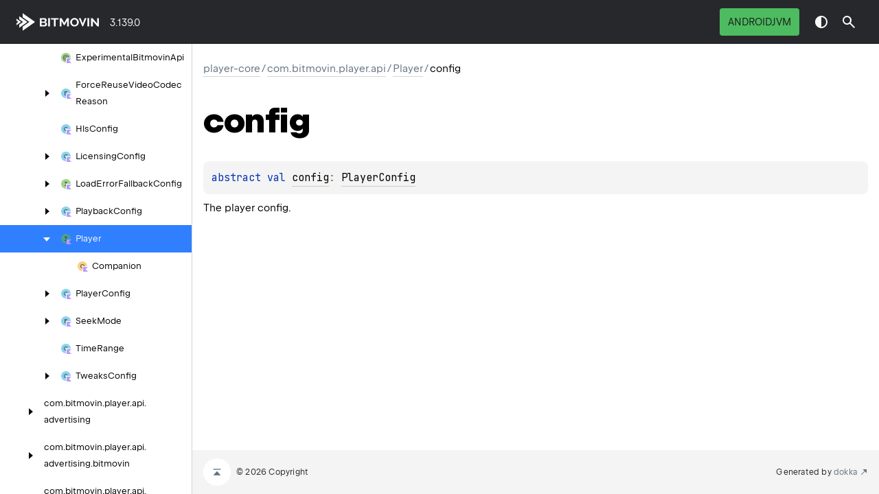

--- FILE ---
content_type: text/html
request_url: https://cdn.bitmovin.com/player/android/3/docs/player-core/com.bitmovin.player.api/-player/config.html
body_size: 1536
content:
<!doctype html>
<html class="no-js">
<head>
    <meta name="viewport" content="width=device-width, initial-scale=1" charset="UTF-8">
    <title>config</title>
<link href="../../../images/logo-icon.svg" rel="icon" type="image/svg">    <script>var pathToRoot = "../../../";</script>
    <script>document.documentElement.classList.replace("no-js","js");</script>
    <script>const storage = localStorage.getItem("dokka-dark-mode")
    if (storage == null) {
        const osDarkSchemePreferred = window.matchMedia && window.matchMedia('(prefers-color-scheme: dark)').matches
        if (osDarkSchemePreferred === true) {
            document.getElementsByTagName("html")[0].classList.add("theme-dark")
        }
    } else {
        const savedDarkMode = JSON.parse(storage)
        if(savedDarkMode === true) {
            document.getElementsByTagName("html")[0].classList.add("theme-dark")
        }
    }
    </script>
<script type="text/javascript" src="https://unpkg.com/kotlin-playground@1/dist/playground.min.js" async></script>
<script type="text/javascript" src="../../../scripts/sourceset_dependencies.js" async></script>
<link href="../../../styles/style.css" rel="Stylesheet">
<link href="../../../styles/main.css" rel="Stylesheet">
<link href="../../../styles/prism.css" rel="Stylesheet">
<link href="../../../styles/logo-styles.css" rel="Stylesheet">
<link href="../../../styles/font-jb-sans-auto.css" rel="Stylesheet">
<link href="../../../ui-kit/ui-kit.min.css" rel="Stylesheet">
<script type="text/javascript" src="../../../scripts/clipboard.js" async></script>
<script type="text/javascript" src="../../../scripts/navigation-loader.js" async></script>
<script type="text/javascript" src="../../../scripts/platform-content-handler.js" async></script>
<script type="text/javascript" src="../../../scripts/main.js" defer></script>
<script type="text/javascript" src="../../../scripts/prism.js" async></script>
<script type="text/javascript" src="../../../ui-kit/ui-kit.min.js" defer></script>
<script type="text/javascript" src="../../../scripts/symbol-parameters-wrapper_deferred.js" defer></script></head>
<body>
    <div class="root">
    <nav class="navigation theme-dark" id="navigation-wrapper">
<a class="library-name--link" href="../../../index.html">
                    player-android
            </a>        <button class="navigation-controls--btn navigation-controls--btn_toc ui-kit_mobile-only" id="toc-toggle" type="button">Toggle table of contents
        </button>
        <div class="navigation-controls--break ui-kit_mobile-only"></div>
        <div class="library-version" id="library-version">3.139.0
        </div>
        <div class="navigation-controls">
        <div class="filter-section filter-section_loading" id="filter-section">
                <button class="platform-tag platform-selector jvm-like" data-active="" data-filter=":player-core/main">androidJvm</button>
            <div class="dropdown filter-section--dropdown" data-role="dropdown" id="filter-section-dropdown">
                <button class="button button_dropdown filter-section--dropdown-toggle" role="combobox" data-role="dropdown-toggle" aria-controls="platform-tags-listbox" aria-haspopup="listbox" aria-expanded="false" aria-label="Toggle source sets"></button>
                <ul role="listbox" id="platform-tags-listbox" class="dropdown--list" data-role="dropdown-listbox">
                    <div class="dropdown--header"><span>Platform filter</span>
                        <button class="button" data-role="dropdown-toggle" aria-label="Close platform filter">
                            <i class="ui-kit-icon ui-kit-icon_cross"></i>
                        </button>
                    </div>
                        <li role="option" class="dropdown--option platform-selector-option jvm-like" tabindex="0">
                            <label class="checkbox">
                                <input type="checkbox" class="checkbox--input" id=":player-core/main" data-filter=":player-core/main">
                                <span class="checkbox--icon"></span>
                                androidJvm
                            </label>
                        </li>
                </ul>
                <div class="dropdown--overlay"></div>
            </div>
        </div>
            <button class="navigation-controls--btn navigation-controls--btn_theme" id="theme-toggle-button" type="button">Switch theme
            </button>
            <div class="navigation-controls--btn navigation-controls--btn_search" id="searchBar" role="button">Search in
                API
            </div>
        </div>
    </nav>
        <div id="container">
            <div class="sidebar" id="leftColumn">
                <div class="dropdown theme-dark_mobile" data-role="dropdown" id="toc-dropdown">
                    <ul role="listbox" id="toc-listbox" class="dropdown--list dropdown--list_toc-list" data-role="dropdown-listbox">
                        <div class="dropdown--header">
                            <span>
                                    player-android
                            </span>
                            <button class="button" data-role="dropdown-toggle" aria-label="Close table of contents">
                                <i class="ui-kit-icon ui-kit-icon_cross"></i>
                            </button>
                        </div>
                        <div class="sidebar--inner" id="sideMenu"></div>
                    </ul>
                    <div class="dropdown--overlay"></div>
                </div>
            </div>
            <div id="main">
<div class="main-content" data-page-type="member" id="content" pageids="player-core::com.bitmovin.player.api/Player/config/#/PointingToDeclaration//6645712">
  <div class="breadcrumbs"><a href="../../index.html">player-core</a><span class="delimiter">/</span><a href="../index.html">com.bitmovin.player.api</a><span class="delimiter">/</span><a href="index.html">Player</a><span class="delimiter">/</span><span class="current">config</span></div>
  <div class="cover ">
    <h1 class="cover"><span><span>config</span></span></h1>
  </div>
  <div class="platform-hinted " data-platform-hinted="data-platform-hinted"><div class="content sourceset-dependent-content" data-active="" data-togglable=":player-core/main"><div class="symbol monospace"><span class="token keyword">abstract </span><span class="token keyword">val </span><a href="config.html">config</a><span class="token operator">: </span><a href="../-player-config/index.html">PlayerConfig</a></div><p class="paragraph">The player config.</p></div></div>
</div>
    <div class="footer">
        <a href="#content" id="go-to-top-link" class="footer--button footer--button_go-to-top"></a>
        <span>© 2026 Copyright</span>
        <span class="pull-right">
            <span>Generated by </span>
            <a class="footer--link footer--link_external" href="https://github.com/Kotlin/dokka">
                <span>dokka</span>
            </a>
        </span>
    </div>
            </div>
        </div>
    </div>
</body>
</html>


--- FILE ---
content_type: text/html
request_url: https://cdn.bitmovin.com/player/android/3/docs/navigation.html
body_size: 27480
content:
<div class="sideMenu">
 <div class="toc--part" id="player-nav-submenu" pageid="player::////PointingToDeclaration//-2079053848" data-nesting-level="0">
  <div class="toc--row">
   <button class="toc--button" onclick="document.getElementById(&quot;player-nav-submenu&quot;).classList.toggle(&quot;toc--part_hidden&quot;);"></button><a href="player/index.html" class="toc--link"><span><span>player</span></span></a>
  </div>
  <div class="toc--part" id="player-nav-submenu-0" pageid="player::com.bitmovin.player.api////PointingToDeclaration//-2079053848" data-nesting-level="1">
   <div class="toc--row">
    <button class="toc--button" onclick="document.getElementById(&quot;player-nav-submenu-0&quot;).classList.toggle(&quot;toc--part_hidden&quot;);"></button><a href="player/com.bitmovin.player.api/index.html" class="toc--link"><span>com.</span><wbr><span>bitmovin.</span><wbr><span>player.</span><wbr><span>api</span></a>
   </div>
   <div class="toc--part" id="player-nav-submenu-0-0" pageid="player::com.bitmovin.player.api//Player/#android.content.Context#com.bitmovin.player.api.PlayerConfig#com.bitmovin.player.api.analytics.AnalyticsPlayerConfig/PointingToDeclaration//-2079053848" data-nesting-level="2">
    <div class="toc--row">
     <a href="player/com.bitmovin.player.api/-player.html" class="toc--link"><span class="toc--link-grid"><span class="toc--icon function"></span><span><span><span>Player()</span></span></span></span></a>
    </div>
   </div>
   <div class="toc--part" id="player-nav-submenu-0-1" pageid="player::com.bitmovin.player.api/PlayerBuilder///PointingToDeclaration//-2079053848" data-nesting-level="2">
    <div class="toc--row">
     <a href="player/com.bitmovin.player.api/-player-builder/index.html" class="toc--link"><span class="toc--link-grid"><span class="toc--icon class-kt"></span><span><span>Player</span><wbr><span><span>Builder</span></span></span></span></a>
    </div>
   </div>
  </div>
  <div class="toc--part" id="player-nav-submenu-1" pageid="player::com.bitmovin.player.api.source////PointingToDeclaration//-2079053848" data-nesting-level="1">
   <div class="toc--row">
    <button class="toc--button" onclick="document.getElementById(&quot;player-nav-submenu-1&quot;).classList.toggle(&quot;toc--part_hidden&quot;);"></button><a href="player/com.bitmovin.player.api.source/index.html" class="toc--link"><span>com.</span><wbr><span>bitmovin.</span><wbr><span>player.</span><wbr><span>api.</span><wbr><span>source</span></a>
   </div>
   <div class="toc--part" id="player-nav-submenu-1-0" pageid="player::com.bitmovin.player.api.source//Source/#com.bitmovin.player.api.source.SourceConfig#com.bitmovin.player.api.analytics.AnalyticsSourceConfig/PointingToDeclaration//-2079053848" data-nesting-level="2">
    <div class="toc--row">
     <a href="player/com.bitmovin.player.api.source/-source.html" class="toc--link"><span class="toc--link-grid"><span class="toc--icon function"></span><span><span><span>Source()</span></span></span></span></a>
    </div>
   </div>
   <div class="toc--part" id="player-nav-submenu-1-1" pageid="player::com.bitmovin.player.api.source/SourceBuilder///PointingToDeclaration//-2079053848" data-nesting-level="2">
    <div class="toc--row">
     <a href="player/com.bitmovin.player.api.source/-source-builder/index.html" class="toc--link"><span class="toc--link-grid"><span class="toc--icon class-kt"></span><span><span>Source</span><wbr><span><span>Builder</span></span></span></span></a>
    </div>
   </div>
  </div>
 </div>
 <div class="toc--part" id="player-analytics-nav-submenu" pageid="player-analytics::////PointingToDeclaration//230057039" data-nesting-level="0">
  <div class="toc--row">
   <button class="toc--button" onclick="document.getElementById(&quot;player-analytics-nav-submenu&quot;).classList.toggle(&quot;toc--part_hidden&quot;);"></button><a href="player-analytics/index.html" class="toc--link"><span><span>player-analytics</span></span></a>
  </div>
  <div class="toc--part" id="player-analytics-nav-submenu-0" pageid="player-analytics::com.bitmovin.player.api.analytics////PointingToDeclaration//230057039" data-nesting-level="1">
   <div class="toc--row">
    <button class="toc--button" onclick="document.getElementById(&quot;player-analytics-nav-submenu-0&quot;).classList.toggle(&quot;toc--part_hidden&quot;);"></button><a href="player-analytics/com.bitmovin.player.api.analytics/index.html" class="toc--link"><span>com.</span><wbr><span>bitmovin.</span><wbr><span>player.</span><wbr><span>api.</span><wbr><span>analytics</span></a>
   </div>
   <div class="toc--part" id="player-analytics-nav-submenu-0-0" pageid="player-analytics::com.bitmovin.player.api.analytics/AnalyticsApi///PointingToDeclaration//230057039" data-nesting-level="2">
    <div class="toc--row">
     <button class="toc--button" onclick="document.getElementById(&quot;player-analytics-nav-submenu-0-0&quot;).classList.toggle(&quot;toc--part_hidden&quot;);"></button><a href="player-analytics/com.bitmovin.player.api.analytics/-analytics-api/index.html" class="toc--link"><span class="toc--link-grid"><span class="toc--icon interface-kt"></span><span><span>Analytics</span><wbr><span><span>Api</span></span></span></span></a>
    </div>
    <div class="toc--part" id="player-analytics-nav-submenu-0-0-0" pageid="player-analytics::com.bitmovin.player.api.analytics/AnalyticsApi.Companion///PointingToDeclaration//230057039" data-nesting-level="3">
     <div class="toc--row">
      <a href="player-analytics/com.bitmovin.player.api.analytics/-analytics-api/-companion/index.html" class="toc--link"><span class="toc--link-grid"><span class="toc--icon object"></span><span><span><span>Companion</span></span></span></span></a>
     </div>
    </div>
   </div>
   <div class="toc--part" id="player-analytics-nav-submenu-0-1" pageid="player-analytics::com.bitmovin.player.api.analytics/AnalyticsPlayerConfig///PointingToDeclaration//230057039" data-nesting-level="2">
    <div class="toc--row">
     <button class="toc--button" onclick="document.getElementById(&quot;player-analytics-nav-submenu-0-1&quot;).classList.toggle(&quot;toc--part_hidden&quot;);"></button><a href="player-analytics/com.bitmovin.player.api.analytics/-analytics-player-config/index.html" class="toc--link"><span class="toc--link-grid"><span class="toc--icon interface-kt"></span><span><span>Analytics</span><wbr><span>Player</span><wbr><span><span>Config</span></span></span></span></a>
    </div>
    <div class="toc--part" id="player-analytics-nav-submenu-0-1-0" pageid="player-analytics::com.bitmovin.player.api.analytics/AnalyticsPlayerConfig.Disabled///PointingToDeclaration//230057039" data-nesting-level="3">
     <div class="toc--row">
      <a href="player-analytics/com.bitmovin.player.api.analytics/-analytics-player-config/-disabled/index.html" class="toc--link"><span class="toc--link-grid"><span class="toc--icon object"></span><span><span><span>Disabled</span></span></span></span></a>
     </div>
    </div>
    <div class="toc--part" id="player-analytics-nav-submenu-0-1-1" pageid="player-analytics::com.bitmovin.player.api.analytics/AnalyticsPlayerConfig.Enabled///PointingToDeclaration//230057039" data-nesting-level="3">
     <div class="toc--row">
      <a href="player-analytics/com.bitmovin.player.api.analytics/-analytics-player-config/-enabled/index.html" class="toc--link"><span class="toc--link-grid"><span class="toc--icon class-kt"></span><span><span><span>Enabled</span></span></span></span></a>
     </div>
    </div>
   </div>
   <div class="toc--part" id="player-analytics-nav-submenu-0-2" pageid="player-analytics::com.bitmovin.player.api.analytics/AnalyticsSourceConfig///PointingToDeclaration//230057039" data-nesting-level="2">
    <div class="toc--row">
     <button class="toc--button" onclick="document.getElementById(&quot;player-analytics-nav-submenu-0-2&quot;).classList.toggle(&quot;toc--part_hidden&quot;);"></button><a href="player-analytics/com.bitmovin.player.api.analytics/-analytics-source-config/index.html" class="toc--link"><span class="toc--link-grid"><span class="toc--icon interface-kt"></span><span><span>Analytics</span><wbr><span>Source</span><wbr><span><span>Config</span></span></span></span></a>
    </div>
    <div class="toc--part" id="player-analytics-nav-submenu-0-2-0" pageid="player-analytics::com.bitmovin.player.api.analytics/AnalyticsSourceConfig.Enabled///PointingToDeclaration//230057039" data-nesting-level="3">
     <div class="toc--row">
      <a href="player-analytics/com.bitmovin.player.api.analytics/-analytics-source-config/-enabled/index.html" class="toc--link"><span class="toc--link-grid"><span class="toc--icon class-kt"></span><span><span><span>Enabled</span></span></span></span></a>
     </div>
    </div>
   </div>
   <div class="toc--part" id="player-analytics-nav-submenu-0-3" pageid="player-analytics::com.bitmovin.player.api.analytics//create/com.bitmovin.player.api.Player.Companion#android.content.Context#com.bitmovin.player.api.PlayerConfig#com.bitmovin.analytics.api.AnalyticsConfig#com.bitmovin.analytics.api.DefaultMetadata/PointingToDeclaration//230057039" data-nesting-level="2">
    <div class="toc--row">
     <a href="player-analytics/com.bitmovin.player.api.analytics/create.html" class="toc--link"><span class="toc--link-grid"><span class="toc--icon function"></span><span> <strike class="strikethrough"><span><span>create()</span></span></strike> </span></span></a>
    </div>
   </div>
   <div class="toc--part" id="player-analytics-nav-submenu-0-4" pageid="player-analytics::com.bitmovin.player.api.analytics/PlayerFactory///PointingToDeclaration//230057039" data-nesting-level="2">
    <div class="toc--row">
     <a href="player-analytics/com.bitmovin.player.api.analytics/-player-factory/index.html" class="toc--link"><span class="toc--link-grid"><span class="toc--icon object"></span><span> <strike class="strikethrough"><span>Player</span><wbr><span><span>Factory</span></span></strike> </span></span></a>
    </div>
   </div>
   <div class="toc--part" id="player-analytics-nav-submenu-0-5" pageid="player-analytics::com.bitmovin.player.api.analytics/SourceAnalyticsApi///PointingToDeclaration//230057039" data-nesting-level="2">
    <div class="toc--row">
     <button class="toc--button" onclick="document.getElementById(&quot;player-analytics-nav-submenu-0-5&quot;).classList.toggle(&quot;toc--part_hidden&quot;);"></button><a href="player-analytics/com.bitmovin.player.api.analytics/-source-analytics-api/index.html" class="toc--link"><span class="toc--link-grid"><span class="toc--icon interface-kt"></span><span><span>Source</span><wbr><span>Analytics</span><wbr><span><span>Api</span></span></span></span></a>
    </div>
    <div class="toc--part" id="player-analytics-nav-submenu-0-5-0" pageid="player-analytics::com.bitmovin.player.api.analytics/SourceAnalyticsApi.Companion///PointingToDeclaration//230057039" data-nesting-level="3">
     <div class="toc--row">
      <a href="player-analytics/com.bitmovin.player.api.analytics/-source-analytics-api/-companion/index.html" class="toc--link"><span class="toc--link-grid"><span class="toc--icon object"></span><span><span><span>Companion</span></span></span></span></a>
     </div>
    </div>
   </div>
   <div class="toc--part" id="player-analytics-nav-submenu-0-6" pageid="player-analytics::com.bitmovin.player.api.analytics/SourceFactory///PointingToDeclaration//230057039" data-nesting-level="2">
    <div class="toc--row">
     <a href="player-analytics/com.bitmovin.player.api.analytics/-source-factory/index.html" class="toc--link"><span class="toc--link-grid"><span class="toc--icon object"></span><span> <strike class="strikethrough"><span>Source</span><wbr><span><span>Factory</span></span></strike> </span></span></a>
    </div>
   </div>
  </div>
 </div>
 <div class="toc--part" id="player-core-nav-submenu" pageid="player-core::////PointingToDeclaration//6645712" data-nesting-level="0">
  <div class="toc--row">
   <button class="toc--button" onclick="document.getElementById(&quot;player-core-nav-submenu&quot;).classList.toggle(&quot;toc--part_hidden&quot;);"></button><a href="player-core/index.html" class="toc--link"><span><span>player-core</span></span></a>
  </div>
  <div class="toc--part" id="player-core-nav-submenu-0" pageid="player-core::com.bitmovin.player////PointingToDeclaration//6645712" data-nesting-level="1">
   <div class="toc--row">
    <button class="toc--button" onclick="document.getElementById(&quot;player-core-nav-submenu-0&quot;).classList.toggle(&quot;toc--part_hidden&quot;);"></button><a href="player-core/com.bitmovin.player/index.html" class="toc--link"><span>com.</span><wbr><span>bitmovin.</span><wbr><span>player</span></a>
   </div>
   <div class="toc--part" id="player-core-nav-submenu-0-0" pageid="player-core::com.bitmovin.player/CaptionStyle///PointingToDeclaration//6645712" data-nesting-level="2">
    <div class="toc--row">
     <a href="player-core/com.bitmovin.player/-caption-style/index.html" class="toc--link"><span class="toc--link-grid"><span class="toc--icon class-kt"></span><span><span>Caption</span><wbr><span><span>Style</span></span></span></span></a>
    </div>
   </div>
   <div class="toc--part" id="player-core-nav-submenu-0-1" pageid="player-core::com.bitmovin.player/SubtitleRendererView///PointingToDeclaration//6645712" data-nesting-level="2">
    <div class="toc--row">
     <a href="player-core/com.bitmovin.player/-subtitle-renderer-view/index.html" class="toc--link"><span class="toc--link-grid"><span class="toc--icon abstract-class"></span><span><span>Subtitle</span><wbr><span>Renderer</span><wbr><span><span>View</span></span></span></span></a>
    </div>
   </div>
   <div class="toc--part" id="player-core-nav-submenu-0-2" pageid="player-core::com.bitmovin.player/SubtitleView///PointingToDeclaration//6645712" data-nesting-level="2">
    <div class="toc--row">
     <a href="player-core/com.bitmovin.player/-subtitle-view/index.html" class="toc--link"><span class="toc--link-grid"><span class="toc--icon class-kt"></span><span><span>Subtitle</span><wbr><span><span>View</span></span></span></span></a>
    </div>
   </div>
  </div>
  <div class="toc--part" id="player-core-nav-submenu-1" pageid="player-core::com.bitmovin.player.api////PointingToDeclaration//6645712" data-nesting-level="1">
   <div class="toc--row">
    <button class="toc--button" onclick="document.getElementById(&quot;player-core-nav-submenu-1&quot;).classList.toggle(&quot;toc--part_hidden&quot;);"></button><a href="player-core/com.bitmovin.player.api/index.html" class="toc--link"><span>com.</span><wbr><span>bitmovin.</span><wbr><span>player.</span><wbr><span>api</span></a>
   </div>
   <div class="toc--part" id="player-core-nav-submenu-1-0" pageid="player-core::com.bitmovin.player.api/BandwidthEstimationMode///PointingToDeclaration//6645712" data-nesting-level="2">
    <div class="toc--row">
     <button class="toc--button" onclick="document.getElementById(&quot;player-core-nav-submenu-1-0&quot;).classList.toggle(&quot;toc--part_hidden&quot;);"></button><a href="player-core/com.bitmovin.player.api/-bandwidth-estimation-mode/index.html" class="toc--link"><span class="toc--link-grid"><span class="toc--icon interface-kt"></span><span><span>Bandwidth</span><wbr><span>Estimation</span><wbr><span><span>Mode</span></span></span></span></a>
    </div>
    <div class="toc--part" id="player-core-nav-submenu-1-0-0" pageid="player-core::com.bitmovin.player.api/BandwidthEstimationMode.ExponentialWeightedAverage///PointingToDeclaration//6645712" data-nesting-level="3">
     <div class="toc--row">
      <a href="player-core/com.bitmovin.player.api/-bandwidth-estimation-mode/-exponential-weighted-average/index.html" class="toc--link"><span class="toc--link-grid"><span class="toc--icon class-kt"></span><span><span>Exponential</span><wbr><span>Weighted</span><wbr><span><span>Average</span></span></span></span></a>
     </div>
    </div>
    <div class="toc--part" id="player-core-nav-submenu-1-0-1" pageid="player-core::com.bitmovin.player.api/BandwidthEstimationMode.SlidingPercentile///PointingToDeclaration//6645712" data-nesting-level="3">
     <div class="toc--row">
      <a href="player-core/com.bitmovin.player.api/-bandwidth-estimation-mode/-sliding-percentile/index.html" class="toc--link"><span class="toc--link-grid"><span class="toc--icon class-kt"></span><span><span>Sliding</span><wbr><span><span>Percentile</span></span></span></span></a>
     </div>
    </div>
   </div>
   <div class="toc--part" id="player-core-nav-submenu-1-1" pageid="player-core::com.bitmovin.player.api/BandwidthMeterType///PointingToDeclaration//6645712" data-nesting-level="2">
    <div class="toc--row">
     <button class="toc--button" onclick="document.getElementById(&quot;player-core-nav-submenu-1-1&quot;).classList.toggle(&quot;toc--part_hidden&quot;);"></button><a href="player-core/com.bitmovin.player.api/-bandwidth-meter-type/index.html" class="toc--link"><span class="toc--link-grid"><span class="toc--icon interface-kt"></span><span><span>Bandwidth</span><wbr><span>Meter</span><wbr><span><span>Type</span></span></span></span></a>
    </div>
    <div class="toc--part" id="player-core-nav-submenu-1-1-0" pageid="player-core::com.bitmovin.player.api/BandwidthMeterType.Default///PointingToDeclaration//6645712" data-nesting-level="3">
     <div class="toc--row">
      <a href="player-core/com.bitmovin.player.api/-bandwidth-meter-type/-default/index.html" class="toc--link"><span class="toc--link-grid"><span class="toc--icon class-kt"></span><span><span><span>Default</span></span></span></span></a>
     </div>
    </div>
    <div class="toc--part" id="player-core-nav-submenu-1-1-1" pageid="player-core::com.bitmovin.player.api/BandwidthMeterType.Experimental///PointingToDeclaration//6645712" data-nesting-level="3">
     <div class="toc--row">
      <a href="player-core/com.bitmovin.player.api/-bandwidth-meter-type/-experimental/index.html" class="toc--link"><span class="toc--link-grid"><span class="toc--icon class-kt"></span><span><span><span>Experimental</span></span></span></span></a>
     </div>
    </div>
   </div>
   <div class="toc--part" id="player-core-nav-submenu-1-2" pageid="player-core::com.bitmovin.player.api/DebugConfig///PointingToDeclaration//6645712" data-nesting-level="2">
    <div class="toc--row">
     <a href="player-core/com.bitmovin.player.api/-debug-config/index.html" class="toc--link"><span class="toc--link-grid"><span class="toc--icon object"></span><span><span>Debug</span><wbr><span><span>Config</span></span></span></span></a>
    </div>
   </div>
   <div class="toc--part" id="player-core-nav-submenu-1-3" pageid="player-core::com.bitmovin.player.api/DeviceDescription///PointingToDeclaration//6645712" data-nesting-level="2">
    <div class="toc--row">
     <button class="toc--button" onclick="document.getElementById(&quot;player-core-nav-submenu-1-3&quot;).classList.toggle(&quot;toc--part_hidden&quot;);"></button><a href="player-core/com.bitmovin.player.api/-device-description/index.html" class="toc--link"><span class="toc--link-grid"><span class="toc--icon class-kt"></span><span><span>Device</span><wbr><span><span>Description</span></span></span></span></a>
    </div>
    <div class="toc--part" id="player-core-nav-submenu-1-3-0" pageid="player-core::com.bitmovin.player.api/DeviceDescription.DeviceName///PointingToDeclaration//6645712" data-nesting-level="3">
     <div class="toc--row">
      <a href="player-core/com.bitmovin.player.api/-device-description/-device-name/index.html" class="toc--link"><span class="toc--link-grid"><span class="toc--icon class-kt"></span><span><span>Device</span><wbr><span><span>Name</span></span></span></span></a>
     </div>
    </div>
    <div class="toc--part" id="player-core-nav-submenu-1-3-1" pageid="player-core::com.bitmovin.player.api/DeviceDescription.ModelName///PointingToDeclaration//6645712" data-nesting-level="3">
     <div class="toc--row">
      <a href="player-core/com.bitmovin.player.api/-device-description/-model-name/index.html" class="toc--link"><span class="toc--link-grid"><span class="toc--icon class-kt"></span><span><span>Model</span><wbr><span><span>Name</span></span></span></span></a>
     </div>
    </div>
   </div>
   <div class="toc--part" id="player-core-nav-submenu-1-4" pageid="player-core::com.bitmovin.player.api/ExperimentalBitmovinApi///PointingToDeclaration//6645712" data-nesting-level="2">
    <div class="toc--row">
     <a href="player-core/com.bitmovin.player.api/-experimental-bitmovin-api/index.html" class="toc--link"><span class="toc--link-grid"><span class="toc--icon annotation-class-kt"></span><span><span>Experimental</span><wbr><span>Bitmovin</span><wbr><span><span>Api</span></span></span></span></a>
    </div>
   </div>
   <div class="toc--part" id="player-core-nav-submenu-1-5" pageid="player-core::com.bitmovin.player.api/ForceReuseVideoCodecReason///PointingToDeclaration//6645712" data-nesting-level="2">
    <div class="toc--row">
     <button class="toc--button" onclick="document.getElementById(&quot;player-core-nav-submenu-1-5&quot;).classList.toggle(&quot;toc--part_hidden&quot;);"></button><a href="player-core/com.bitmovin.player.api/-force-reuse-video-codec-reason/index.html" class="toc--link"><span class="toc--link-grid"><span class="toc--icon enum-class-kt"></span><span><span>Force</span><wbr><span>Reuse</span><wbr><span>Video</span><wbr><span>Codec</span><wbr><span><span>Reason</span></span></span></span></a>
    </div>
    <div class="toc--part" id="player-core-nav-submenu-1-5-0" pageid="player-core::com.bitmovin.player.api/ForceReuseVideoCodecReason.ColorInfoMismatch///PointingToDeclaration/{&quot;org.jetbrains.dokka.links.EnumEntryDRIExtra&quot;:{&quot;key&quot;:&quot;org.jetbrains.dokka.links.EnumEntryDRIExtra&quot;}}/6645712" data-nesting-level="3">
     <div class="toc--row">
      <a href="player-core/com.bitmovin.player.api/-force-reuse-video-codec-reason/-color-info-mismatch/index.html" class="toc--link"><span class="toc--link-grid"><span class="toc--icon enum-class-kt"></span><span><span>Color</span><wbr><span>Info</span><wbr><span><span>Mismatch</span></span></span></span></a>
     </div>
    </div>
    <div class="toc--part" id="player-core-nav-submenu-1-5-1" pageid="player-core::com.bitmovin.player.api/ForceReuseVideoCodecReason.MaxInputSizeExceeded///PointingToDeclaration/{&quot;org.jetbrains.dokka.links.EnumEntryDRIExtra&quot;:{&quot;key&quot;:&quot;org.jetbrains.dokka.links.EnumEntryDRIExtra&quot;}}/6645712" data-nesting-level="3">
     <div class="toc--row">
      <a href="player-core/com.bitmovin.player.api/-force-reuse-video-codec-reason/-max-input-size-exceeded/index.html" class="toc--link"><span class="toc--link-grid"><span class="toc--icon enum-class-kt"></span><span><span>Max</span><wbr><span>Input</span><wbr><span>Size</span><wbr><span><span>Exceeded</span></span></span></span></a>
     </div>
    </div>
    <div class="toc--part" id="player-core-nav-submenu-1-5-2" pageid="player-core::com.bitmovin.player.api/ForceReuseVideoCodecReason.MaxResolutionExceeded///PointingToDeclaration/{&quot;org.jetbrains.dokka.links.EnumEntryDRIExtra&quot;:{&quot;key&quot;:&quot;org.jetbrains.dokka.links.EnumEntryDRIExtra&quot;}}/6645712" data-nesting-level="3">
     <div class="toc--row">
      <a href="player-core/com.bitmovin.player.api/-force-reuse-video-codec-reason/-max-resolution-exceeded/index.html" class="toc--link"><span class="toc--link-grid"><span class="toc--icon enum-class-kt"></span><span><span>Max</span><wbr><span>Resolution</span><wbr><span><span>Exceeded</span></span></span></span></a>
     </div>
    </div>
   </div>
   <div class="toc--part" id="player-core-nav-submenu-1-6" pageid="player-core::com.bitmovin.player.api/HlsConfig///PointingToDeclaration//6645712" data-nesting-level="2">
    <div class="toc--row">
     <a href="player-core/com.bitmovin.player.api/-hls-config/index.html" class="toc--link"><span class="toc--link-grid"><span class="toc--icon class-kt"></span><span><span>Hls</span><wbr><span><span>Config</span></span></span></span></a>
    </div>
   </div>
   <div class="toc--part" id="player-core-nav-submenu-1-7" pageid="player-core::com.bitmovin.player.api/LicensingConfig///PointingToDeclaration//6645712" data-nesting-level="2">
    <div class="toc--row">
     <button class="toc--button" onclick="document.getElementById(&quot;player-core-nav-submenu-1-7&quot;).classList.toggle(&quot;toc--part_hidden&quot;);"></button><a href="player-core/com.bitmovin.player.api/-licensing-config/index.html" class="toc--link"><span class="toc--link-grid"><span class="toc--icon class-kt"></span><span><span>Licensing</span><wbr><span><span>Config</span></span></span></span></a>
    </div>
    <div class="toc--part" id="player-core-nav-submenu-1-7-0" pageid="player-core::com.bitmovin.player.api/LicensingConfig.Builder///PointingToDeclaration//6645712" data-nesting-level="3">
     <div class="toc--row">
      <a href="player-core/com.bitmovin.player.api/-licensing-config/-builder/index.html" class="toc--link"><span class="toc--link-grid"><span class="toc--icon class-kt"></span><span><span><span>Builder</span></span></span></span></a>
     </div>
    </div>
   </div>
   <div class="toc--part" id="player-core-nav-submenu-1-8" pageid="player-core::com.bitmovin.player.api/LoadErrorFallbackConfig///PointingToDeclaration//6645712" data-nesting-level="2">
    <div class="toc--row">
     <button class="toc--button" onclick="document.getElementById(&quot;player-core-nav-submenu-1-8&quot;).classList.toggle(&quot;toc--part_hidden&quot;);"></button><a href="player-core/com.bitmovin.player.api/-load-error-fallback-config/index.html" class="toc--link"><span class="toc--link-grid"><span class="toc--icon interface-kt"></span><span><span>Load</span><wbr><span>Error</span><wbr><span>Fallback</span><wbr><span><span>Config</span></span></span></span></a>
    </div>
    <div class="toc--part" id="player-core-nav-submenu-1-8-0" pageid="player-core::com.bitmovin.player.api/LoadErrorFallbackConfig.Custom///PointingToDeclaration//6645712" data-nesting-level="3">
     <div class="toc--row">
      <a href="player-core/com.bitmovin.player.api/-load-error-fallback-config/-custom/index.html" class="toc--link"><span class="toc--link-grid"><span class="toc--icon class-kt"></span><span><span><span>Custom</span></span></span></span></a>
     </div>
    </div>
    <div class="toc--part" id="player-core-nav-submenu-1-8-1" pageid="player-core::com.bitmovin.player.api/LoadErrorFallbackConfig.HttpStatusCode///PointingToDeclaration//6645712" data-nesting-level="3">
     <div class="toc--row">
      <a href="player-core/com.bitmovin.player.api/-load-error-fallback-config/-http-status-code/index.html" class="toc--link"><span class="toc--link-grid"><span class="toc--icon class-kt"></span><span><span>Http</span><wbr><span>Status</span><wbr><span><span>Code</span></span></span></span></a>
     </div>
    </div>
   </div>
   <div class="toc--part" id="player-core-nav-submenu-1-9" pageid="player-core::com.bitmovin.player.api/PlaybackConfig///PointingToDeclaration//6645712" data-nesting-level="2">
    <div class="toc--row">
     <button class="toc--button" onclick="document.getElementById(&quot;player-core-nav-submenu-1-9&quot;).classList.toggle(&quot;toc--part_hidden&quot;);"></button><a href="player-core/com.bitmovin.player.api/-playback-config/index.html" class="toc--link"><span class="toc--link-grid"><span class="toc--icon class-kt"></span><span><span>Playback</span><wbr><span><span>Config</span></span></span></span></a>
    </div>
    <div class="toc--part" id="player-core-nav-submenu-1-9-0" pageid="player-core::com.bitmovin.player.api/PlaybackConfig.Builder///PointingToDeclaration//6645712" data-nesting-level="3">
     <div class="toc--row">
      <a href="player-core/com.bitmovin.player.api/-playback-config/-builder/index.html" class="toc--link"><span class="toc--link-grid"><span class="toc--icon class-kt"></span><span><span><span>Builder</span></span></span></span></a>
     </div>
    </div>
   </div>
   <div class="toc--part" id="player-core-nav-submenu-1-10" pageid="player-core::com.bitmovin.player.api/Player///PointingToDeclaration//6645712" data-nesting-level="2">
    <div class="toc--row">
     <button class="toc--button" onclick="document.getElementById(&quot;player-core-nav-submenu-1-10&quot;).classList.toggle(&quot;toc--part_hidden&quot;);"></button><a href="player-core/com.bitmovin.player.api/-player/index.html" class="toc--link"><span class="toc--link-grid"><span class="toc--icon interface-kt"></span><span><span><span>Player</span></span></span></span></a>
    </div>
    <div class="toc--part" id="player-core-nav-submenu-1-10-0" pageid="player-core::com.bitmovin.player.api/Player.Companion///PointingToDeclaration//6645712" data-nesting-level="3">
     <div class="toc--row">
      <a href="player-core/com.bitmovin.player.api/-player/-companion/index.html" class="toc--link"><span class="toc--link-grid"><span class="toc--icon object"></span><span><span><span>Companion</span></span></span></span></a>
     </div>
    </div>
   </div>
   <div class="toc--part" id="player-core-nav-submenu-1-11" pageid="player-core::com.bitmovin.player.api/PlayerConfig///PointingToDeclaration//6645712" data-nesting-level="2">
    <div class="toc--row">
     <button class="toc--button" onclick="document.getElementById(&quot;player-core-nav-submenu-1-11&quot;).classList.toggle(&quot;toc--part_hidden&quot;);"></button><a href="player-core/com.bitmovin.player.api/-player-config/index.html" class="toc--link"><span class="toc--link-grid"><span class="toc--icon class-kt"></span><span><span>Player</span><wbr><span><span>Config</span></span></span></span></a>
    </div>
    <div class="toc--part" id="player-core-nav-submenu-1-11-0" pageid="player-core::com.bitmovin.player.api/PlayerConfig.Builder///PointingToDeclaration//6645712" data-nesting-level="3">
     <div class="toc--row">
      <a href="player-core/com.bitmovin.player.api/-player-config/-builder/index.html" class="toc--link"><span class="toc--link-grid"><span class="toc--icon class-kt"></span><span><span><span>Builder</span></span></span></span></a>
     </div>
    </div>
   </div>
   <div class="toc--part" id="player-core-nav-submenu-1-12" pageid="player-core::com.bitmovin.player.api/SeekMode///PointingToDeclaration//6645712" data-nesting-level="2">
    <div class="toc--row">
     <button class="toc--button" onclick="document.getElementById(&quot;player-core-nav-submenu-1-12&quot;).classList.toggle(&quot;toc--part_hidden&quot;);"></button><a href="player-core/com.bitmovin.player.api/-seek-mode/index.html" class="toc--link"><span class="toc--link-grid"><span class="toc--icon enum-class-kt"></span><span><span>Seek</span><wbr><span><span>Mode</span></span></span></span></a>
    </div>
    <div class="toc--part" id="player-core-nav-submenu-1-12-0" pageid="player-core::com.bitmovin.player.api/SeekMode.Exact///PointingToDeclaration/{&quot;org.jetbrains.dokka.links.EnumEntryDRIExtra&quot;:{&quot;key&quot;:&quot;org.jetbrains.dokka.links.EnumEntryDRIExtra&quot;}}/6645712" data-nesting-level="3">
     <div class="toc--row">
      <a href="player-core/com.bitmovin.player.api/-seek-mode/-exact/index.html" class="toc--link"><span class="toc--link-grid"><span class="toc--icon enum-class-kt"></span><span><span><span>Exact</span></span></span></span></a>
     </div>
    </div>
    <div class="toc--part" id="player-core-nav-submenu-1-12-1" pageid="player-core::com.bitmovin.player.api/SeekMode.ClosestSync///PointingToDeclaration/{&quot;org.jetbrains.dokka.links.EnumEntryDRIExtra&quot;:{&quot;key&quot;:&quot;org.jetbrains.dokka.links.EnumEntryDRIExtra&quot;}}/6645712" data-nesting-level="3">
     <div class="toc--row">
      <a href="player-core/com.bitmovin.player.api/-seek-mode/-closest-sync/index.html" class="toc--link"><span class="toc--link-grid"><span class="toc--icon enum-class-kt"></span><span><span>Closest</span><wbr><span><span>Sync</span></span></span></span></a>
     </div>
    </div>
    <div class="toc--part" id="player-core-nav-submenu-1-12-2" pageid="player-core::com.bitmovin.player.api/SeekMode.PreviousSync///PointingToDeclaration/{&quot;org.jetbrains.dokka.links.EnumEntryDRIExtra&quot;:{&quot;key&quot;:&quot;org.jetbrains.dokka.links.EnumEntryDRIExtra&quot;}}/6645712" data-nesting-level="3">
     <div class="toc--row">
      <a href="player-core/com.bitmovin.player.api/-seek-mode/-previous-sync/index.html" class="toc--link"><span class="toc--link-grid"><span class="toc--icon enum-class-kt"></span><span><span>Previous</span><wbr><span><span>Sync</span></span></span></span></a>
     </div>
    </div>
    <div class="toc--part" id="player-core-nav-submenu-1-12-3" pageid="player-core::com.bitmovin.player.api/SeekMode.NextSync///PointingToDeclaration/{&quot;org.jetbrains.dokka.links.EnumEntryDRIExtra&quot;:{&quot;key&quot;:&quot;org.jetbrains.dokka.links.EnumEntryDRIExtra&quot;}}/6645712" data-nesting-level="3">
     <div class="toc--row">
      <a href="player-core/com.bitmovin.player.api/-seek-mode/-next-sync/index.html" class="toc--link"><span class="toc--link-grid"><span class="toc--icon enum-class-kt"></span><span><span>Next</span><wbr><span><span>Sync</span></span></span></span></a>
     </div>
    </div>
   </div>
   <div class="toc--part" id="player-core-nav-submenu-1-13" pageid="player-core::com.bitmovin.player.api/TimeRange///PointingToDeclaration//6645712" data-nesting-level="2">
    <div class="toc--row">
     <a href="player-core/com.bitmovin.player.api/-time-range/index.html" class="toc--link"><span class="toc--link-grid"><span class="toc--icon class-kt"></span><span><span>Time</span><wbr><span><span>Range</span></span></span></span></a>
    </div>
   </div>
   <div class="toc--part" id="player-core-nav-submenu-1-14" pageid="player-core::com.bitmovin.player.api/TweaksConfig///PointingToDeclaration//6645712" data-nesting-level="2">
    <div class="toc--row">
     <button class="toc--button" onclick="document.getElementById(&quot;player-core-nav-submenu-1-14&quot;).classList.toggle(&quot;toc--part_hidden&quot;);"></button><a href="player-core/com.bitmovin.player.api/-tweaks-config/index.html" class="toc--link"><span class="toc--link-grid"><span class="toc--icon class-kt"></span><span><span>Tweaks</span><wbr><span><span>Config</span></span></span></span></a>
    </div>
    <div class="toc--part" id="player-core-nav-submenu-1-14-0" pageid="player-core::com.bitmovin.player.api/TweaksConfig.Builder///PointingToDeclaration//6645712" data-nesting-level="3">
     <div class="toc--row">
      <a href="player-core/com.bitmovin.player.api/-tweaks-config/-builder/index.html" class="toc--link"><span class="toc--link-grid"><span class="toc--icon class-kt"></span><span><span><span>Builder</span></span></span></span></a>
     </div>
    </div>
    <div class="toc--part" id="player-core-nav-submenu-1-14-1" pageid="player-core::com.bitmovin.player.api/TweaksConfig.Companion///PointingToDeclaration//6645712" data-nesting-level="3">
     <div class="toc--row">
      <a href="player-core/com.bitmovin.player.api/-tweaks-config/-companion/index.html" class="toc--link"><span class="toc--link-grid"><span class="toc--icon object"></span><span><span><span>Companion</span></span></span></span></a>
     </div>
    </div>
   </div>
  </div>
  <div class="toc--part" id="player-core-nav-submenu-2" pageid="player-core::com.bitmovin.player.api.advertising////PointingToDeclaration//6645712" data-nesting-level="1">
   <div class="toc--row">
    <button class="toc--button" onclick="document.getElementById(&quot;player-core-nav-submenu-2&quot;).classList.toggle(&quot;toc--part_hidden&quot;);"></button><a href="player-core/com.bitmovin.player.api.advertising/index.html" class="toc--link"><span>com.</span><wbr><span>bitmovin.</span><wbr><span>player.</span><wbr><span>api.</span><wbr><span><span>advertising</span></span></a>
   </div>
   <div class="toc--part" id="player-core-nav-submenu-2-0" pageid="player-core::com.bitmovin.player.api.advertising/Ad///PointingToDeclaration//6645712" data-nesting-level="2">
    <div class="toc--row">
     <a href="player-core/com.bitmovin.player.api.advertising/-ad/index.html" class="toc--link"><span class="toc--link-grid"><span class="toc--icon interface-kt"></span><span><span><span>Ad</span></span></span></span></a>
    </div>
   </div>
   <div class="toc--part" id="player-core-nav-submenu-2-1" pageid="player-core::com.bitmovin.player.api.advertising/AdBreak///PointingToDeclaration//6645712" data-nesting-level="2">
    <div class="toc--row">
     <a href="player-core/com.bitmovin.player.api.advertising/-ad-break/index.html" class="toc--link"><span class="toc--link-grid"><span class="toc--icon interface-kt"></span><span><span>Ad</span><wbr><span><span>Break</span></span></span></span></a>
    </div>
   </div>
   <div class="toc--part" id="player-core-nav-submenu-2-2" pageid="player-core::com.bitmovin.player.api.advertising/AdBreakConfig///PointingToDeclaration//6645712" data-nesting-level="2">
    <div class="toc--row">
     <a href="player-core/com.bitmovin.player.api.advertising/-ad-break-config/index.html" class="toc--link"><span class="toc--link-grid"><span class="toc--icon interface-kt"></span><span><span>Ad</span><wbr><span>Break</span><wbr><span><span>Config</span></span></span></span></a>
    </div>
   </div>
   <div class="toc--part" id="player-core-nav-submenu-2-3" pageid="player-core::com.bitmovin.player.api.advertising/AdConfig///PointingToDeclaration//6645712" data-nesting-level="2">
    <div class="toc--row">
     <a href="player-core/com.bitmovin.player.api.advertising/-ad-config/index.html" class="toc--link"><span class="toc--link-grid"><span class="toc--icon interface-kt"></span><span><span>Ad</span><wbr><span><span>Config</span></span></span></span></a>
    </div>
   </div>
   <div class="toc--part" id="player-core-nav-submenu-2-4" pageid="player-core::com.bitmovin.player.api.advertising/AdData///PointingToDeclaration//6645712" data-nesting-level="2">
    <div class="toc--row">
     <a href="player-core/com.bitmovin.player.api.advertising/-ad-data/index.html" class="toc--link"><span class="toc--link-grid"><span class="toc--icon interface-kt"></span><span><span>Ad</span><wbr><span><span>Data</span></span></span></span></a>
    </div>
   </div>
   <div class="toc--part" id="player-core-nav-submenu-2-5" pageid="player-core::com.bitmovin.player.api.advertising/AdItem///PointingToDeclaration//6645712" data-nesting-level="2">
    <div class="toc--row">
     <a href="player-core/com.bitmovin.player.api.advertising/-ad-item/index.html" class="toc--link"><span class="toc--link-grid"><span class="toc--icon class-kt"></span><span><span>Ad</span><wbr><span><span>Item</span></span></span></span></a>
    </div>
   </div>
   <div class="toc--part" id="player-core-nav-submenu-2-6" pageid="player-core::com.bitmovin.player.api.advertising/AdQuartile///PointingToDeclaration//6645712" data-nesting-level="2">
    <div class="toc--row">
     <button class="toc--button" onclick="document.getElementById(&quot;player-core-nav-submenu-2-6&quot;).classList.toggle(&quot;toc--part_hidden&quot;);"></button><a href="player-core/com.bitmovin.player.api.advertising/-ad-quartile/index.html" class="toc--link"><span class="toc--link-grid"><span class="toc--icon enum-class"></span><span><span>Ad</span><wbr><span><span>Quartile</span></span></span></span></a>
    </div>
    <div class="toc--part" id="player-core-nav-submenu-2-6-0" pageid="player-core::com.bitmovin.player.api.advertising/AdQuartile.FirstQuartile///PointingToDeclaration/{&quot;org.jetbrains.dokka.links.EnumEntryDRIExtra&quot;:{&quot;key&quot;:&quot;org.jetbrains.dokka.links.EnumEntryDRIExtra&quot;}}/6645712" data-nesting-level="3">
     <div class="toc--row">
      <a href="player-core/com.bitmovin.player.api.advertising/-ad-quartile/-first-quartile/index.html" class="toc--link"><span class="toc--link-grid"><span class="toc--icon enum-class-kt"></span><span><span>First</span><wbr><span><span>Quartile</span></span></span></span></a>
     </div>
    </div>
    <div class="toc--part" id="player-core-nav-submenu-2-6-1" pageid="player-core::com.bitmovin.player.api.advertising/AdQuartile.MidPoint///PointingToDeclaration/{&quot;org.jetbrains.dokka.links.EnumEntryDRIExtra&quot;:{&quot;key&quot;:&quot;org.jetbrains.dokka.links.EnumEntryDRIExtra&quot;}}/6645712" data-nesting-level="3">
     <div class="toc--row">
      <a href="player-core/com.bitmovin.player.api.advertising/-ad-quartile/-mid-point/index.html" class="toc--link"><span class="toc--link-grid"><span class="toc--icon enum-class-kt"></span><span><span>Mid</span><wbr><span><span>Point</span></span></span></span></a>
     </div>
    </div>
    <div class="toc--part" id="player-core-nav-submenu-2-6-2" pageid="player-core::com.bitmovin.player.api.advertising/AdQuartile.ThirdQuartile///PointingToDeclaration/{&quot;org.jetbrains.dokka.links.EnumEntryDRIExtra&quot;:{&quot;key&quot;:&quot;org.jetbrains.dokka.links.EnumEntryDRIExtra&quot;}}/6645712" data-nesting-level="3">
     <div class="toc--row">
      <a href="player-core/com.bitmovin.player.api.advertising/-ad-quartile/-third-quartile/index.html" class="toc--link"><span class="toc--link-grid"><span class="toc--icon enum-class-kt"></span><span><span>Third</span><wbr><span><span>Quartile</span></span></span></span></a>
     </div>
    </div>
   </div>
   <div class="toc--part" id="player-core-nav-submenu-2-7" pageid="player-core::com.bitmovin.player.api.advertising/AdsManagerAvailableCallback///PointingToDeclaration//6645712" data-nesting-level="2">
    <div class="toc--row">
     <a href="player-core/com.bitmovin.player.api.advertising/-ads-manager-available-callback/index.html" class="toc--link"><span class="toc--link-grid"><span class="toc--icon interface-kt"></span><span><span>Ads</span><wbr><span>Manager</span><wbr><span>Available</span><wbr><span><span>Callback</span></span></span></span></a>
    </div>
   </div>
   <div class="toc--part" id="player-core-nav-submenu-2-8" pageid="player-core::com.bitmovin.player.api.advertising/AdSource///PointingToDeclaration//6645712" data-nesting-level="2">
    <div class="toc--row">
     <a href="player-core/com.bitmovin.player.api.advertising/-ad-source/index.html" class="toc--link"><span class="toc--link-grid"><span class="toc--icon class-kt"></span><span><span>Ad</span><wbr><span><span>Source</span></span></span></span></a>
    </div>
   </div>
   <div class="toc--part" id="player-core-nav-submenu-2-9" pageid="player-core::com.bitmovin.player.api.advertising/AdSourceType///PointingToDeclaration//6645712" data-nesting-level="2">
    <div class="toc--row">
     <button class="toc--button" onclick="document.getElementById(&quot;player-core-nav-submenu-2-9&quot;).classList.toggle(&quot;toc--part_hidden&quot;);"></button><a href="player-core/com.bitmovin.player.api.advertising/-ad-source-type/index.html" class="toc--link"><span class="toc--link-grid"><span class="toc--icon enum-class-kt"></span><span><span>Ad</span><wbr><span>Source</span><wbr><span><span>Type</span></span></span></span></a>
    </div>
    <div class="toc--part" id="player-core-nav-submenu-2-9-0" pageid="player-core::com.bitmovin.player.api.advertising/AdSourceType.Bitmovin///PointingToDeclaration/{&quot;org.jetbrains.dokka.links.EnumEntryDRIExtra&quot;:{&quot;key&quot;:&quot;org.jetbrains.dokka.links.EnumEntryDRIExtra&quot;}}/6645712" data-nesting-level="3">
     <div class="toc--row">
      <a href="player-core/com.bitmovin.player.api.advertising/-ad-source-type/-bitmovin/index.html" class="toc--link"><span class="toc--link-grid"><span class="toc--icon enum-class-kt"></span><span><span><span>Bitmovin</span></span></span></span></a>
     </div>
    </div>
    <div class="toc--part" id="player-core-nav-submenu-2-9-1" pageid="player-core::com.bitmovin.player.api.advertising/AdSourceType.Ima///PointingToDeclaration/{&quot;org.jetbrains.dokka.links.EnumEntryDRIExtra&quot;:{&quot;key&quot;:&quot;org.jetbrains.dokka.links.EnumEntryDRIExtra&quot;}}/6645712" data-nesting-level="3">
     <div class="toc--row">
      <a href="player-core/com.bitmovin.player.api.advertising/-ad-source-type/-ima/index.html" class="toc--link"><span class="toc--link-grid"><span class="toc--icon enum-class-kt"></span><span><span><span>Ima</span></span></span></span></a>
     </div>
    </div>
    <div class="toc--part" id="player-core-nav-submenu-2-9-2" pageid="player-core::com.bitmovin.player.api.advertising/AdSourceType.Unknown///PointingToDeclaration/{&quot;org.jetbrains.dokka.links.EnumEntryDRIExtra&quot;:{&quot;key&quot;:&quot;org.jetbrains.dokka.links.EnumEntryDRIExtra&quot;}}/6645712" data-nesting-level="3">
     <div class="toc--row">
      <a href="player-core/com.bitmovin.player.api.advertising/-ad-source-type/-unknown/index.html" class="toc--link"><span class="toc--link-grid"><span class="toc--icon enum-class-kt"></span><span><span><span>Unknown</span></span></span></span></a>
     </div>
    </div>
    <div class="toc--part" id="player-core-nav-submenu-2-9-3" pageid="player-core::com.bitmovin.player.api.advertising/AdSourceType.Progressive///PointingToDeclaration/{&quot;org.jetbrains.dokka.links.EnumEntryDRIExtra&quot;:{&quot;key&quot;:&quot;org.jetbrains.dokka.links.EnumEntryDRIExtra&quot;}}/6645712" data-nesting-level="3">
     <div class="toc--row">
      <a href="player-core/com.bitmovin.player.api.advertising/-ad-source-type/-progressive/index.html" class="toc--link"><span class="toc--link-grid"><span class="toc--icon enum-class-kt"></span><span><span><span>Progressive</span></span></span></span></a>
     </div>
    </div>
   </div>
   <div class="toc--part" id="player-core-nav-submenu-2-10" pageid="player-core::com.bitmovin.player.api.advertising/AdTag///PointingToDeclaration//6645712" data-nesting-level="2">
    <div class="toc--row">
     <a href="player-core/com.bitmovin.player.api.advertising/-ad-tag/index.html" class="toc--link"><span class="toc--link-grid"><span class="toc--icon class-kt"></span><span><span>Ad</span><wbr><span><span>Tag</span></span></span></span></a>
    </div>
   </div>
   <div class="toc--part" id="player-core-nav-submenu-2-11" pageid="player-core::com.bitmovin.player.api.advertising/AdTagConfig///PointingToDeclaration//6645712" data-nesting-level="2">
    <div class="toc--row">
     <a href="player-core/com.bitmovin.player.api.advertising/-ad-tag-config/index.html" class="toc--link"><span class="toc--link-grid"><span class="toc--icon interface-kt"></span><span><span>Ad</span><wbr><span>Tag</span><wbr><span><span>Config</span></span></span></span></a>
    </div>
   </div>
   <div class="toc--part" id="player-core-nav-submenu-2-12" pageid="player-core::com.bitmovin.player.api.advertising/AdTagType///PointingToDeclaration//6645712" data-nesting-level="2">
    <div class="toc--row">
     <button class="toc--button" onclick="document.getElementById(&quot;player-core-nav-submenu-2-12&quot;).classList.toggle(&quot;toc--part_hidden&quot;);"></button><a href="player-core/com.bitmovin.player.api.advertising/-ad-tag-type/index.html" class="toc--link"><span class="toc--link-grid"><span class="toc--icon enum-class-kt"></span><span><span>Ad</span><wbr><span>Tag</span><wbr><span><span>Type</span></span></span></span></a>
    </div>
    <div class="toc--part" id="player-core-nav-submenu-2-12-0" pageid="player-core::com.bitmovin.player.api.advertising/AdTagType.Unknown///PointingToDeclaration/{&quot;org.jetbrains.dokka.links.EnumEntryDRIExtra&quot;:{&quot;key&quot;:&quot;org.jetbrains.dokka.links.EnumEntryDRIExtra&quot;}}/6645712" data-nesting-level="3">
     <div class="toc--row">
      <a href="player-core/com.bitmovin.player.api.advertising/-ad-tag-type/-unknown/index.html" class="toc--link"><span class="toc--link-grid"><span class="toc--icon enum-class-kt"></span><span><span><span>Unknown</span></span></span></span></a>
     </div>
    </div>
    <div class="toc--part" id="player-core-nav-submenu-2-12-1" pageid="player-core::com.bitmovin.player.api.advertising/AdTagType.Vast///PointingToDeclaration/{&quot;org.jetbrains.dokka.links.EnumEntryDRIExtra&quot;:{&quot;key&quot;:&quot;org.jetbrains.dokka.links.EnumEntryDRIExtra&quot;}}/6645712" data-nesting-level="3">
     <div class="toc--row">
      <a href="player-core/com.bitmovin.player.api.advertising/-ad-tag-type/-vast/index.html" class="toc--link"><span class="toc--link-grid"><span class="toc--icon enum-class-kt"></span><span><span><span>Vast</span></span></span></span></a>
     </div>
    </div>
    <div class="toc--part" id="player-core-nav-submenu-2-12-2" pageid="player-core::com.bitmovin.player.api.advertising/AdTagType.Vmap///PointingToDeclaration/{&quot;org.jetbrains.dokka.links.EnumEntryDRIExtra&quot;:{&quot;key&quot;:&quot;org.jetbrains.dokka.links.EnumEntryDRIExtra&quot;}}/6645712" data-nesting-level="3">
     <div class="toc--row">
      <a href="player-core/com.bitmovin.player.api.advertising/-ad-tag-type/-vmap/index.html" class="toc--link"><span class="toc--link-grid"><span class="toc--icon enum-class-kt"></span><span><span><span>Vmap</span></span></span></span></a>
     </div>
    </div>
   </div>
   <div class="toc--part" id="player-core-nav-submenu-2-13" pageid="player-core::com.bitmovin.player.api.advertising/AdvertisingApi///PointingToDeclaration//6645712" data-nesting-level="2">
    <div class="toc--row">
     <a href="player-core/com.bitmovin.player.api.advertising/-advertising-api/index.html" class="toc--link"><span class="toc--link-grid"><span class="toc--icon interface-kt"></span><span><span>Advertising</span><wbr><span><span>Api</span></span></span></span></a>
    </div>
   </div>
   <div class="toc--part" id="player-core-nav-submenu-2-14" pageid="player-core::com.bitmovin.player.api.advertising/AdvertisingConfig///PointingToDeclaration//6645712" data-nesting-level="2">
    <div class="toc--row">
     <button class="toc--button" onclick="document.getElementById(&quot;player-core-nav-submenu-2-14&quot;).classList.toggle(&quot;toc--part_hidden&quot;);"></button><a href="player-core/com.bitmovin.player.api.advertising/-advertising-config/index.html" class="toc--link"><span class="toc--link-grid"><span class="toc--icon class-kt"></span><span><span>Advertising</span><wbr><span><span>Config</span></span></span></span></a>
    </div>
    <div class="toc--part" id="player-core-nav-submenu-2-14-0" pageid="player-core::com.bitmovin.player.api.advertising/AdvertisingConfig.Builder///PointingToDeclaration//6645712" data-nesting-level="3">
     <div class="toc--row">
      <a href="player-core/com.bitmovin.player.api.advertising/-advertising-config/-builder/index.html" class="toc--link"><span class="toc--link-grid"><span class="toc--icon class-kt"></span><span><span><span>Builder</span></span></span></span></a>
     </div>
    </div>
   </div>
   <div class="toc--part" id="player-core-nav-submenu-2-15" pageid="player-core::com.bitmovin.player.api.advertising/BeforeInitializationCallback///PointingToDeclaration//6645712" data-nesting-level="2">
    <div class="toc--row">
     <a href="player-core/com.bitmovin.player.api.advertising/-before-initialization-callback/index.html" class="toc--link"><span class="toc--link-grid"><span class="toc--icon interface-kt"></span><span><span>Before</span><wbr><span>Initialization</span><wbr><span><span>Callback</span></span></span></span></a>
    </div>
   </div>
   <div class="toc--part" id="player-core-nav-submenu-2-16" pageid="player-core::com.bitmovin.player.api.advertising/CompanionAdContainer///PointingToDeclaration//6645712" data-nesting-level="2">
    <div class="toc--row">
     <a href="player-core/com.bitmovin.player.api.advertising/-companion-ad-container/index.html" class="toc--link"><span class="toc--link-grid"><span class="toc--icon class-kt"></span><span><span>Companion</span><wbr><span>Ad</span><wbr><span><span>Container</span></span></span></span></a>
    </div>
   </div>
   <div class="toc--part" id="player-core-nav-submenu-2-17" pageid="player-core::com.bitmovin.player.api.advertising/LinearAd///PointingToDeclaration//6645712" data-nesting-level="2">
    <div class="toc--row">
     <a href="player-core/com.bitmovin.player.api.advertising/-linear-ad/index.html" class="toc--link"><span class="toc--link-grid"><span class="toc--icon interface-kt"></span><span><span>Linear</span><wbr><span><span>Ad</span></span></span></span></a>
    </div>
   </div>
   <div class="toc--part" id="player-core-nav-submenu-2-18" pageid="player-core::com.bitmovin.player.api.advertising/LinearAdUiConfig///PointingToDeclaration//6645712" data-nesting-level="2">
    <div class="toc--row">
     <a href="player-core/com.bitmovin.player.api.advertising/-linear-ad-ui-config/index.html" class="toc--link"><span class="toc--link-grid"><span class="toc--icon class-kt"></span><span><span>Linear</span><wbr><span>Ad</span><wbr><span>Ui</span><wbr><span><span>Config</span></span></span></span></a>
    </div>
   </div>
   <div class="toc--part" id="player-core-nav-submenu-2-19" pageid="player-core::com.bitmovin.player.api.advertising/OverlayAd///PointingToDeclaration//6645712" data-nesting-level="2">
    <div class="toc--row">
     <a href="player-core/com.bitmovin.player.api.advertising/-overlay-ad/index.html" class="toc--link"><span class="toc--link-grid"><span class="toc--icon interface-kt"></span><span><span>Overlay</span><wbr><span><span>Ad</span></span></span></span></a>
    </div>
   </div>
   <div class="toc--part" id="player-core-nav-submenu-2-20" pageid="player-core::com.bitmovin.player.api.advertising/SeekedOverContext///PointingToDeclaration//6645712" data-nesting-level="2">
    <div class="toc--row">
     <a href="player-core/com.bitmovin.player.api.advertising/-seeked-over-context/index.html" class="toc--link"><span class="toc--link-grid"><span class="toc--icon class-kt"></span><span><span>Seeked</span><wbr><span>Over</span><wbr><span><span>Context</span></span></span></span></a>
    </div>
   </div>
   <div class="toc--part" id="player-core-nav-submenu-2-21" pageid="player-core::com.bitmovin.player.api.advertising/ShouldPlayAdBreakCallback///PointingToDeclaration//6645712" data-nesting-level="2">
    <div class="toc--row">
     <a href="player-core/com.bitmovin.player.api.advertising/-should-play-ad-break-callback/index.html" class="toc--link"><span class="toc--link-grid"><span class="toc--icon interface-kt"></span><span><span>Should</span><wbr><span>Play</span><wbr><span>Ad</span><wbr><span>Break</span><wbr><span><span>Callback</span></span></span></span></a>
    </div>
   </div>
   <div class="toc--part" id="player-core-nav-submenu-2-22" pageid="player-core::com.bitmovin.player.api.advertising/ShouldPlaySeekedOverAdItemsCallback///PointingToDeclaration//6645712" data-nesting-level="2">
    <div class="toc--row">
     <a href="player-core/com.bitmovin.player.api.advertising/-should-play-seeked-over-ad-items-callback/index.html" class="toc--link"><span class="toc--link-grid"><span class="toc--icon interface-kt"></span><span><span>Should</span><wbr><span>Play</span><wbr><span>Seeked</span><wbr><span>Over</span><wbr><span>Ad</span><wbr><span>Items</span><wbr><span><span>Callback</span></span></span></span></a>
    </div>
   </div>
  </div>
  <div class="toc--part" id="player-core-nav-submenu-3" pageid="player-core::com.bitmovin.player.api.advertising.bitmovin////PointingToDeclaration//6645712" data-nesting-level="1">
   <div class="toc--row">
    <button class="toc--button" onclick="document.getElementById(&quot;player-core-nav-submenu-3&quot;).classList.toggle(&quot;toc--part_hidden&quot;);"></button><a href="player-core/com.bitmovin.player.api.advertising.bitmovin/index.html" class="toc--link"><span>com.</span><wbr><span>bitmovin.</span><wbr><span>player.</span><wbr><span>api.</span><wbr><span>advertising.</span><wbr><span>bitmovin</span></a>
   </div>
   <div class="toc--part" id="player-core-nav-submenu-3-0" pageid="player-core::com.bitmovin.player.api.advertising.bitmovin/BitmovinAdvertisingConfig///PointingToDeclaration//6645712" data-nesting-level="2">
    <div class="toc--row">
     <button class="toc--button" onclick="document.getElementById(&quot;player-core-nav-submenu-3-0&quot;).classList.toggle(&quot;toc--part_hidden&quot;);"></button><a href="player-core/com.bitmovin.player.api.advertising.bitmovin/-bitmovin-advertising-config/index.html" class="toc--link"><span class="toc--link-grid"><span class="toc--icon class-kt"></span><span><span>Bitmovin</span><wbr><span>Advertising</span><wbr><span><span>Config</span></span></span></span></a>
    </div>
    <div class="toc--part" id="player-core-nav-submenu-3-0-0" pageid="player-core::com.bitmovin.player.api.advertising.bitmovin/BitmovinAdvertisingConfig.Builder///PointingToDeclaration//6645712" data-nesting-level="3">
     <div class="toc--row">
      <a href="player-core/com.bitmovin.player.api.advertising.bitmovin/-bitmovin-advertising-config/-builder/index.html" class="toc--link"><span class="toc--link-grid"><span class="toc--icon class-kt"></span><span><span><span>Builder</span></span></span></span></a>
     </div>
    </div>
   </div>
  </div>
  <div class="toc--part" id="player-core-nav-submenu-4" pageid="player-core::com.bitmovin.player.api.advertising.ima////PointingToDeclaration//6645712" data-nesting-level="1">
   <div class="toc--row">
    <button class="toc--button" onclick="document.getElementById(&quot;player-core-nav-submenu-4&quot;).classList.toggle(&quot;toc--part_hidden&quot;);"></button><a href="player-core/com.bitmovin.player.api.advertising.ima/index.html" class="toc--link"><span>com.</span><wbr><span>bitmovin.</span><wbr><span>player.</span><wbr><span>api.</span><wbr><span>advertising.</span><wbr><span>ima</span></a>
   </div>
   <div class="toc--part" id="player-core-nav-submenu-4-0" pageid="player-core::com.bitmovin.player.api.advertising.ima/ImaAdBreak///PointingToDeclaration//6645712" data-nesting-level="2">
    <div class="toc--row">
     <a href="player-core/com.bitmovin.player.api.advertising.ima/-ima-ad-break/index.html" class="toc--link"><span class="toc--link-grid"><span class="toc--icon interface-kt"></span><span><span>Ima</span><wbr><span>Ad</span><wbr><span><span>Break</span></span></span></span></a>
    </div>
   </div>
   <div class="toc--part" id="player-core-nav-submenu-4-1" pageid="player-core::com.bitmovin.player.api.advertising.ima/ImaAdBreakConfig///PointingToDeclaration//6645712" data-nesting-level="2">
    <div class="toc--row">
     <a href="player-core/com.bitmovin.player.api.advertising.ima/-ima-ad-break-config/index.html" class="toc--link"><span class="toc--link-grid"><span class="toc--icon interface-kt"></span><span><span>Ima</span><wbr><span>Ad</span><wbr><span>Break</span><wbr><span><span>Config</span></span></span></span></a>
    </div>
   </div>
   <div class="toc--part" id="player-core-nav-submenu-4-2" pageid="player-core::com.bitmovin.player.api.advertising.ima/ImaAdData///PointingToDeclaration//6645712" data-nesting-level="2">
    <div class="toc--row">
     <a href="player-core/com.bitmovin.player.api.advertising.ima/-ima-ad-data/index.html" class="toc--link"><span class="toc--link-grid"><span class="toc--icon interface-kt"></span><span><span>Ima</span><wbr><span>Ad</span><wbr><span><span>Data</span></span></span></span></a>
    </div>
   </div>
   <div class="toc--part" id="player-core-nav-submenu-4-3" pageid="player-core::com.bitmovin.player.api.advertising.ima/ImaAdTagConfig///PointingToDeclaration//6645712" data-nesting-level="2">
    <div class="toc--row">
     <a href="player-core/com.bitmovin.player.api.advertising.ima/-ima-ad-tag-config/index.html" class="toc--link"><span class="toc--link-grid"><span class="toc--icon interface-kt"></span><span><span>Ima</span><wbr><span>Ad</span><wbr><span>Tag</span><wbr><span><span>Config</span></span></span></span></a>
    </div>
   </div>
   <div class="toc--part" id="player-core-nav-submenu-4-4" pageid="player-core::com.bitmovin.player.api.advertising.ima/ImaConfig///PointingToDeclaration//6645712" data-nesting-level="2">
    <div class="toc--row">
     <button class="toc--button" onclick="document.getElementById(&quot;player-core-nav-submenu-4-4&quot;).classList.toggle(&quot;toc--part_hidden&quot;);"></button><a href="player-core/com.bitmovin.player.api.advertising.ima/-ima-config/index.html" class="toc--link"><span class="toc--link-grid"><span class="toc--icon class-kt"></span><span><span>Ima</span><wbr><span><span>Config</span></span></span></span></a>
    </div>
    <div class="toc--part" id="player-core-nav-submenu-4-4-0" pageid="player-core::com.bitmovin.player.api.advertising.ima/ImaConfig.Builder///PointingToDeclaration//6645712" data-nesting-level="3">
     <div class="toc--row">
      <a href="player-core/com.bitmovin.player.api.advertising.ima/-ima-config/-builder/index.html" class="toc--link"><span class="toc--link-grid"><span class="toc--icon class-kt"></span><span><span><span>Builder</span></span></span></span></a>
     </div>
    </div>
   </div>
   <div class="toc--part" id="player-core-nav-submenu-4-5" pageid="player-core::com.bitmovin.player.api.advertising.ima/ImaUiElement///PointingToDeclaration//6645712" data-nesting-level="2">
    <div class="toc--row">
     <button class="toc--button" onclick="document.getElementById(&quot;player-core-nav-submenu-4-5&quot;).classList.toggle(&quot;toc--part_hidden&quot;);"></button><a href="player-core/com.bitmovin.player.api.advertising.ima/-ima-ui-element/index.html" class="toc--link"><span class="toc--link-grid"><span class="toc--icon enum-class-kt"></span><span><span>Ima</span><wbr><span>Ui</span><wbr><span><span>Element</span></span></span></span></a>
    </div>
    <div class="toc--part" id="player-core-nav-submenu-4-5-0" pageid="player-core::com.bitmovin.player.api.advertising.ima/ImaUiElement.AdAttribution///PointingToDeclaration/{&quot;org.jetbrains.dokka.links.EnumEntryDRIExtra&quot;:{&quot;key&quot;:&quot;org.jetbrains.dokka.links.EnumEntryDRIExtra&quot;}}/6645712" data-nesting-level="3">
     <div class="toc--row">
      <a href="player-core/com.bitmovin.player.api.advertising.ima/-ima-ui-element/-ad-attribution/index.html" class="toc--link"><span class="toc--link-grid"><span class="toc--icon enum-class-kt"></span><span><span>Ad</span><wbr><span><span>Attribution</span></span></span></span></a>
     </div>
    </div>
    <div class="toc--part" id="player-core-nav-submenu-4-5-1" pageid="player-core::com.bitmovin.player.api.advertising.ima/ImaUiElement.Countdown///PointingToDeclaration/{&quot;org.jetbrains.dokka.links.EnumEntryDRIExtra&quot;:{&quot;key&quot;:&quot;org.jetbrains.dokka.links.EnumEntryDRIExtra&quot;}}/6645712" data-nesting-level="3">
     <div class="toc--row">
      <a href="player-core/com.bitmovin.player.api.advertising.ima/-ima-ui-element/-countdown/index.html" class="toc--link"><span class="toc--link-grid"><span class="toc--icon enum-class-kt"></span><span><span><span>Countdown</span></span></span></span></a>
     </div>
    </div>
   </div>
   <div class="toc--part" id="player-core-nav-submenu-4-6" pageid="player-core::com.bitmovin.player.api.advertising.ima/ImaUiType///PointingToDeclaration//6645712" data-nesting-level="2">
    <div class="toc--row">
     <button class="toc--button" onclick="document.getElementById(&quot;player-core-nav-submenu-4-6&quot;).classList.toggle(&quot;toc--part_hidden&quot;);"></button><a href="player-core/com.bitmovin.player.api.advertising.ima/-ima-ui-type/index.html" class="toc--link"><span class="toc--link-grid"><span class="toc--icon enum-class-kt"></span><span><span>Ima</span><wbr><span>Ui</span><wbr><span><span>Type</span></span></span></span></a>
    </div>
    <div class="toc--part" id="player-core-nav-submenu-4-6-0" pageid="player-core::com.bitmovin.player.api.advertising.ima/ImaUiType.Disabled///PointingToDeclaration/{&quot;org.jetbrains.dokka.links.EnumEntryDRIExtra&quot;:{&quot;key&quot;:&quot;org.jetbrains.dokka.links.EnumEntryDRIExtra&quot;}}/6645712" data-nesting-level="3">
     <div class="toc--row">
      <a href="player-core/com.bitmovin.player.api.advertising.ima/-ima-ui-type/-disabled/index.html" class="toc--link"><span class="toc--link-grid"><span class="toc--icon enum-class-kt"></span><span><span><span>Disabled</span></span></span></span></a>
     </div>
    </div>
    <div class="toc--part" id="player-core-nav-submenu-4-6-1" pageid="player-core::com.bitmovin.player.api.advertising.ima/ImaUiType.Ima///PointingToDeclaration/{&quot;org.jetbrains.dokka.links.EnumEntryDRIExtra&quot;:{&quot;key&quot;:&quot;org.jetbrains.dokka.links.EnumEntryDRIExtra&quot;}}/6645712" data-nesting-level="3">
     <div class="toc--row">
      <a href="player-core/com.bitmovin.player.api.advertising.ima/-ima-ui-type/-ima/index.html" class="toc--link"><span class="toc--link-grid"><span class="toc--icon enum-class-kt"></span><span><span><span>Ima</span></span></span></span></a>
     </div>
    </div>
   </div>
  </div>
  <div class="toc--part" id="player-core-nav-submenu-5" pageid="player-core::com.bitmovin.player.api.advertising.interstitials////PointingToDeclaration//6645712" data-nesting-level="1">
   <div class="toc--row">
    <button class="toc--button" onclick="document.getElementById(&quot;player-core-nav-submenu-5&quot;).classList.toggle(&quot;toc--part_hidden&quot;);"></button><a href="player-core/com.bitmovin.player.api.advertising.interstitials/index.html" class="toc--link"><span>com.</span><wbr><span>bitmovin.</span><wbr><span>player.</span><wbr><span>api.</span><wbr><span>advertising.</span><wbr><span><span>interstitials</span></span></a>
   </div>
   <div class="toc--part" id="player-core-nav-submenu-5-0" pageid="player-core::com.bitmovin.player.api.advertising.interstitials/CustomAttributesMappingHandler///PointingToDeclaration//6645712" data-nesting-level="2">
    <div class="toc--row">
     <a href="player-core/com.bitmovin.player.api.advertising.interstitials/-custom-attributes-mapping-handler/index.html" class="toc--link"><span class="toc--link-grid"><span class="toc--icon interface-kt"></span><span><span>Custom</span><wbr><span>Attributes</span><wbr><span>Mapping</span><wbr><span><span>Handler</span></span></span></span></a>
    </div>
   </div>
   <div class="toc--part" id="player-core-nav-submenu-5-1" pageid="player-core::com.bitmovin.player.api.advertising.interstitials/InterstitialCustomAttributesMappingRegistry///PointingToDeclaration//6645712" data-nesting-level="2">
    <div class="toc--row">
     <a href="player-core/com.bitmovin.player.api.advertising.interstitials/-interstitial-custom-attributes-mapping-registry/index.html" class="toc--link"><span class="toc--link-grid"><span class="toc--icon interface-kt"></span><span><span>Interstitial</span><wbr><span>Custom</span><wbr><span>Attributes</span><wbr><span>Mapping</span><wbr><span><span>Registry</span></span></span></span></a>
    </div>
   </div>
   <div class="toc--part" id="player-core-nav-submenu-5-2" pageid="player-core::com.bitmovin.player.api.advertising.interstitials/InterstitialMappingData///PointingToDeclaration//6645712" data-nesting-level="2">
    <div class="toc--row">
     <button class="toc--button" onclick="document.getElementById(&quot;player-core-nav-submenu-5-2&quot;).classList.toggle(&quot;toc--part_hidden&quot;);"></button><a href="player-core/com.bitmovin.player.api.advertising.interstitials/-interstitial-mapping-data/index.html" class="toc--link"><span class="toc--link-grid"><span class="toc--icon interface-kt"></span><span><span>Interstitial</span><wbr><span>Mapping</span><wbr><span><span>Data</span></span></span></span></a>
    </div>
    <div class="toc--part" id="player-core-nav-submenu-5-2-0" pageid="player-core::com.bitmovin.player.api.advertising.interstitials/InterstitialMappingData.Asset///PointingToDeclaration//6645712" data-nesting-level="3">
     <div class="toc--row">
      <a href="player-core/com.bitmovin.player.api.advertising.interstitials/-interstitial-mapping-data/-asset/index.html" class="toc--link"><span class="toc--link-grid"><span class="toc--icon class-kt"></span><span><span><span>Asset</span></span></span></span></a>
     </div>
    </div>
    <div class="toc--part" id="player-core-nav-submenu-5-2-1" pageid="player-core::com.bitmovin.player.api.advertising.interstitials/InterstitialMappingData.AssetList///PointingToDeclaration//6645712" data-nesting-level="3">
     <div class="toc--row">
      <a href="player-core/com.bitmovin.player.api.advertising.interstitials/-interstitial-mapping-data/-asset-list/index.html" class="toc--link"><span class="toc--link-grid"><span class="toc--icon class-kt"></span><span><span>Asset</span><wbr><span><span>List</span></span></span></span></a>
     </div>
    </div>
    <div class="toc--part" id="player-core-nav-submenu-5-2-2" pageid="player-core::com.bitmovin.player.api.advertising.interstitials/InterstitialMappingData.Interstitial///PointingToDeclaration//6645712" data-nesting-level="3">
     <div class="toc--row">
      <a href="player-core/com.bitmovin.player.api.advertising.interstitials/-interstitial-mapping-data/-interstitial/index.html" class="toc--link"><span class="toc--link-grid"><span class="toc--icon class-kt"></span><span><span><span>Interstitial</span></span></span></span></a>
     </div>
    </div>
   </div>
   <div class="toc--part" id="player-core-nav-submenu-5-3" pageid="player-core::com.bitmovin.player.api.advertising.interstitials/InterstitialsConfig///PointingToDeclaration//6645712" data-nesting-level="2">
    <div class="toc--row">
     <button class="toc--button" onclick="document.getElementById(&quot;player-core-nav-submenu-5-3&quot;).classList.toggle(&quot;toc--part_hidden&quot;);"></button><a href="player-core/com.bitmovin.player.api.advertising.interstitials/-interstitials-config/index.html" class="toc--link"><span class="toc--link-grid"><span class="toc--icon class-kt"></span><span><span>Interstitials</span><wbr><span><span>Config</span></span></span></span></a>
    </div>
    <div class="toc--part" id="player-core-nav-submenu-5-3-0" pageid="player-core::com.bitmovin.player.api.advertising.interstitials/InterstitialsConfig.Builder///PointingToDeclaration//6645712" data-nesting-level="3">
     <div class="toc--row">
      <a href="player-core/com.bitmovin.player.api.advertising.interstitials/-interstitials-config/-builder/index.html" class="toc--link"><span class="toc--link-grid"><span class="toc--icon class-kt"></span><span><span><span>Builder</span></span></span></span></a>
     </div>
    </div>
   </div>
  </div>
  <div class="toc--part" id="player-core-nav-submenu-6" pageid="player-core::com.bitmovin.player.api.advertising.interstitials.tracking////PointingToDeclaration//6645712" data-nesting-level="1">
   <div class="toc--row">
    <button class="toc--button" onclick="document.getElementById(&quot;player-core-nav-submenu-6&quot;).classList.toggle(&quot;toc--part_hidden&quot;);"></button><a href="player-core/com.bitmovin.player.api.advertising.interstitials.tracking/index.html" class="toc--link"><span>com.</span><wbr><span>bitmovin.</span><wbr><span>player.</span><wbr><span>api.</span><wbr><span>advertising.</span><wbr><span>interstitials.</span><wbr><span>tracking</span></a>
   </div>
   <div class="toc--part" id="player-core-nav-submenu-6-0" pageid="player-core::com.bitmovin.player.api.advertising.interstitials.tracking/CustomAttributesMappingPresets///PointingToDeclaration//6645712" data-nesting-level="2">
    <div class="toc--row">
     <a href="player-core/com.bitmovin.player.api.advertising.interstitials.tracking/-custom-attributes-mapping-presets/index.html" class="toc--link"><span class="toc--link-grid"><span class="toc--icon object"></span><span><span>Custom</span><wbr><span>Attributes</span><wbr><span>Mapping</span><wbr><span><span>Presets</span></span></span></span></a>
    </div>
   </div>
   <div class="toc--part" id="player-core-nav-submenu-6-1" pageid="player-core::com.bitmovin.player.api.advertising.interstitials.tracking/InterstitialTrackingEvent///PointingToDeclaration//6645712" data-nesting-level="2">
    <div class="toc--row">
     <a href="player-core/com.bitmovin.player.api.advertising.interstitials.tracking/-interstitial-tracking-event/index.html" class="toc--link"><span class="toc--link-grid"><span class="toc--icon class-kt"></span><span><span>Interstitial</span><wbr><span>Tracking</span><wbr><span><span>Event</span></span></span></span></a>
    </div>
   </div>
   <div class="toc--part" id="player-core-nav-submenu-6-2" pageid="player-core::com.bitmovin.player.api.advertising.interstitials.tracking/InterstitialTrackingEventTrigger///PointingToDeclaration//6645712" data-nesting-level="2">
    <div class="toc--row">
     <button class="toc--button" onclick="document.getElementById(&quot;player-core-nav-submenu-6-2&quot;).classList.toggle(&quot;toc--part_hidden&quot;);"></button><a href="player-core/com.bitmovin.player.api.advertising.interstitials.tracking/-interstitial-tracking-event-trigger/index.html" class="toc--link"><span class="toc--link-grid"><span class="toc--icon enum-class-kt"></span><span><span>Interstitial</span><wbr><span>Tracking</span><wbr><span>Event</span><wbr><span><span>Trigger</span></span></span></span></a>
    </div>
    <div class="toc--part" id="player-core-nav-submenu-6-2-0" pageid="player-core::com.bitmovin.player.api.advertising.interstitials.tracking/InterstitialTrackingEventTrigger.Mute///PointingToDeclaration/{&quot;org.jetbrains.dokka.links.EnumEntryDRIExtra&quot;:{&quot;key&quot;:&quot;org.jetbrains.dokka.links.EnumEntryDRIExtra&quot;}}/6645712" data-nesting-level="3">
     <div class="toc--row">
      <a href="player-core/com.bitmovin.player.api.advertising.interstitials.tracking/-interstitial-tracking-event-trigger/-mute/index.html" class="toc--link"><span class="toc--link-grid"><span class="toc--icon enum-class-kt"></span><span><span><span>Mute</span></span></span></span></a>
     </div>
    </div>
    <div class="toc--part" id="player-core-nav-submenu-6-2-1" pageid="player-core::com.bitmovin.player.api.advertising.interstitials.tracking/InterstitialTrackingEventTrigger.Unmute///PointingToDeclaration/{&quot;org.jetbrains.dokka.links.EnumEntryDRIExtra&quot;:{&quot;key&quot;:&quot;org.jetbrains.dokka.links.EnumEntryDRIExtra&quot;}}/6645712" data-nesting-level="3">
     <div class="toc--row">
      <a href="player-core/com.bitmovin.player.api.advertising.interstitials.tracking/-interstitial-tracking-event-trigger/-unmute/index.html" class="toc--link"><span class="toc--link-grid"><span class="toc--icon enum-class-kt"></span><span><span><span>Unmute</span></span></span></span></a>
     </div>
    </div>
    <div class="toc--part" id="player-core-nav-submenu-6-2-2" pageid="player-core::com.bitmovin.player.api.advertising.interstitials.tracking/InterstitialTrackingEventTrigger.Pause///PointingToDeclaration/{&quot;org.jetbrains.dokka.links.EnumEntryDRIExtra&quot;:{&quot;key&quot;:&quot;org.jetbrains.dokka.links.EnumEntryDRIExtra&quot;}}/6645712" data-nesting-level="3">
     <div class="toc--row">
      <a href="player-core/com.bitmovin.player.api.advertising.interstitials.tracking/-interstitial-tracking-event-trigger/-pause/index.html" class="toc--link"><span class="toc--link-grid"><span class="toc--icon enum-class-kt"></span><span><span><span>Pause</span></span></span></span></a>
     </div>
    </div>
    <div class="toc--part" id="player-core-nav-submenu-6-2-3" pageid="player-core::com.bitmovin.player.api.advertising.interstitials.tracking/InterstitialTrackingEventTrigger.Resume///PointingToDeclaration/{&quot;org.jetbrains.dokka.links.EnumEntryDRIExtra&quot;:{&quot;key&quot;:&quot;org.jetbrains.dokka.links.EnumEntryDRIExtra&quot;}}/6645712" data-nesting-level="3">
     <div class="toc--row">
      <a href="player-core/com.bitmovin.player.api.advertising.interstitials.tracking/-interstitial-tracking-event-trigger/-resume/index.html" class="toc--link"><span class="toc--link-grid"><span class="toc--icon enum-class-kt"></span><span><span><span>Resume</span></span></span></span></a>
     </div>
    </div>
    <div class="toc--part" id="player-core-nav-submenu-6-2-4" pageid="player-core::com.bitmovin.player.api.advertising.interstitials.tracking/InterstitialTrackingEventTrigger.Loaded///PointingToDeclaration/{&quot;org.jetbrains.dokka.links.EnumEntryDRIExtra&quot;:{&quot;key&quot;:&quot;org.jetbrains.dokka.links.EnumEntryDRIExtra&quot;}}/6645712" data-nesting-level="3">
     <div class="toc--row">
      <a href="player-core/com.bitmovin.player.api.advertising.interstitials.tracking/-interstitial-tracking-event-trigger/-loaded/index.html" class="toc--link"><span class="toc--link-grid"><span class="toc--icon enum-class-kt"></span><span><span><span>Loaded</span></span></span></span></a>
     </div>
    </div>
    <div class="toc--part" id="player-core-nav-submenu-6-2-5" pageid="player-core::com.bitmovin.player.api.advertising.interstitials.tracking/InterstitialTrackingEventTrigger.Start///PointingToDeclaration/{&quot;org.jetbrains.dokka.links.EnumEntryDRIExtra&quot;:{&quot;key&quot;:&quot;org.jetbrains.dokka.links.EnumEntryDRIExtra&quot;}}/6645712" data-nesting-level="3">
     <div class="toc--row">
      <a href="player-core/com.bitmovin.player.api.advertising.interstitials.tracking/-interstitial-tracking-event-trigger/-start/index.html" class="toc--link"><span class="toc--link-grid"><span class="toc--icon enum-class-kt"></span><span><span><span>Start</span></span></span></span></a>
     </div>
    </div>
    <div class="toc--part" id="player-core-nav-submenu-6-2-6" pageid="player-core::com.bitmovin.player.api.advertising.interstitials.tracking/InterstitialTrackingEventTrigger.Progress///PointingToDeclaration/{&quot;org.jetbrains.dokka.links.EnumEntryDRIExtra&quot;:{&quot;key&quot;:&quot;org.jetbrains.dokka.links.EnumEntryDRIExtra&quot;}}/6645712" data-nesting-level="3">
     <div class="toc--row">
      <a href="player-core/com.bitmovin.player.api.advertising.interstitials.tracking/-interstitial-tracking-event-trigger/-progress/index.html" class="toc--link"><span class="toc--link-grid"><span class="toc--icon enum-class-kt"></span><span><span><span>Progress</span></span></span></span></a>
     </div>
    </div>
    <div class="toc--part" id="player-core-nav-submenu-6-2-7" pageid="player-core::com.bitmovin.player.api.advertising.interstitials.tracking/InterstitialTrackingEventTrigger.FirstQuartile///PointingToDeclaration/{&quot;org.jetbrains.dokka.links.EnumEntryDRIExtra&quot;:{&quot;key&quot;:&quot;org.jetbrains.dokka.links.EnumEntryDRIExtra&quot;}}/6645712" data-nesting-level="3">
     <div class="toc--row">
      <a href="player-core/com.bitmovin.player.api.advertising.interstitials.tracking/-interstitial-tracking-event-trigger/-first-quartile/index.html" class="toc--link"><span class="toc--link-grid"><span class="toc--icon enum-class-kt"></span><span><span>First</span><wbr><span><span>Quartile</span></span></span></span></a>
     </div>
    </div>
    <div class="toc--part" id="player-core-nav-submenu-6-2-8" pageid="player-core::com.bitmovin.player.api.advertising.interstitials.tracking/InterstitialTrackingEventTrigger.Midpoint///PointingToDeclaration/{&quot;org.jetbrains.dokka.links.EnumEntryDRIExtra&quot;:{&quot;key&quot;:&quot;org.jetbrains.dokka.links.EnumEntryDRIExtra&quot;}}/6645712" data-nesting-level="3">
     <div class="toc--row">
      <a href="player-core/com.bitmovin.player.api.advertising.interstitials.tracking/-interstitial-tracking-event-trigger/-midpoint/index.html" class="toc--link"><span class="toc--link-grid"><span class="toc--icon enum-class-kt"></span><span><span><span>Midpoint</span></span></span></span></a>
     </div>
    </div>
    <div class="toc--part" id="player-core-nav-submenu-6-2-9" pageid="player-core::com.bitmovin.player.api.advertising.interstitials.tracking/InterstitialTrackingEventTrigger.ThirdQuartile///PointingToDeclaration/{&quot;org.jetbrains.dokka.links.EnumEntryDRIExtra&quot;:{&quot;key&quot;:&quot;org.jetbrains.dokka.links.EnumEntryDRIExtra&quot;}}/6645712" data-nesting-level="3">
     <div class="toc--row">
      <a href="player-core/com.bitmovin.player.api.advertising.interstitials.tracking/-interstitial-tracking-event-trigger/-third-quartile/index.html" class="toc--link"><span class="toc--link-grid"><span class="toc--icon enum-class-kt"></span><span><span>Third</span><wbr><span><span>Quartile</span></span></span></span></a>
     </div>
    </div>
    <div class="toc--part" id="player-core-nav-submenu-6-2-10" pageid="player-core::com.bitmovin.player.api.advertising.interstitials.tracking/InterstitialTrackingEventTrigger.Complete///PointingToDeclaration/{&quot;org.jetbrains.dokka.links.EnumEntryDRIExtra&quot;:{&quot;key&quot;:&quot;org.jetbrains.dokka.links.EnumEntryDRIExtra&quot;}}/6645712" data-nesting-level="3">
     <div class="toc--row">
      <a href="player-core/com.bitmovin.player.api.advertising.interstitials.tracking/-interstitial-tracking-event-trigger/-complete/index.html" class="toc--link"><span class="toc--link-grid"><span class="toc--icon enum-class-kt"></span><span><span><span>Complete</span></span></span></span></a>
     </div>
    </div>
    <div class="toc--part" id="player-core-nav-submenu-6-2-11" pageid="player-core::com.bitmovin.player.api.advertising.interstitials.tracking/InterstitialTrackingEventTrigger.Error///PointingToDeclaration/{&quot;org.jetbrains.dokka.links.EnumEntryDRIExtra&quot;:{&quot;key&quot;:&quot;org.jetbrains.dokka.links.EnumEntryDRIExtra&quot;}}/6645712" data-nesting-level="3">
     <div class="toc--row">
      <a href="player-core/com.bitmovin.player.api.advertising.interstitials.tracking/-interstitial-tracking-event-trigger/-error/index.html" class="toc--link"><span class="toc--link-grid"><span class="toc--icon enum-class-kt"></span><span><span><span>Error</span></span></span></span></a>
     </div>
    </div>
    <div class="toc--part" id="player-core-nav-submenu-6-2-12" pageid="player-core::com.bitmovin.player.api.advertising.interstitials.tracking/InterstitialTrackingEventTrigger.Impression///PointingToDeclaration/{&quot;org.jetbrains.dokka.links.EnumEntryDRIExtra&quot;:{&quot;key&quot;:&quot;org.jetbrains.dokka.links.EnumEntryDRIExtra&quot;}}/6645712" data-nesting-level="3">
     <div class="toc--row">
      <a href="player-core/com.bitmovin.player.api.advertising.interstitials.tracking/-interstitial-tracking-event-trigger/-impression/index.html" class="toc--link"><span class="toc--link-grid"><span class="toc--icon enum-class-kt"></span><span><span><span>Impression</span></span></span></span></a>
     </div>
    </div>
    <div class="toc--part" id="player-core-nav-submenu-6-2-13" pageid="player-core::com.bitmovin.player.api.advertising.interstitials.tracking/InterstitialTrackingEventTrigger.Clicked///PointingToDeclaration/{&quot;org.jetbrains.dokka.links.EnumEntryDRIExtra&quot;:{&quot;key&quot;:&quot;org.jetbrains.dokka.links.EnumEntryDRIExtra&quot;}}/6645712" data-nesting-level="3">
     <div class="toc--row">
      <a href="player-core/com.bitmovin.player.api.advertising.interstitials.tracking/-interstitial-tracking-event-trigger/-clicked/index.html" class="toc--link"><span class="toc--link-grid"><span class="toc--icon enum-class-kt"></span><span><span><span>Clicked</span></span></span></span></a>
     </div>
    </div>
    <div class="toc--part" id="player-core-nav-submenu-6-2-14" pageid="player-core::com.bitmovin.player.api.advertising.interstitials.tracking/InterstitialTrackingEventTrigger.Skip///PointingToDeclaration/{&quot;org.jetbrains.dokka.links.EnumEntryDRIExtra&quot;:{&quot;key&quot;:&quot;org.jetbrains.dokka.links.EnumEntryDRIExtra&quot;}}/6645712" data-nesting-level="3">
     <div class="toc--row">
      <a href="player-core/com.bitmovin.player.api.advertising.interstitials.tracking/-interstitial-tracking-event-trigger/-skip/index.html" class="toc--link"><span class="toc--link-grid"><span class="toc--icon enum-class-kt"></span><span><span><span>Skip</span></span></span></span></a>
     </div>
    </div>
   </div>
   <div class="toc--part" id="player-core-nav-submenu-6-3" pageid="player-core::com.bitmovin.player.api.advertising.interstitials.tracking/InterstitialTrackingRegistry///PointingToDeclaration//6645712" data-nesting-level="2">
    <div class="toc--row">
     <a href="player-core/com.bitmovin.player.api.advertising.interstitials.tracking/-interstitial-tracking-registry/index.html" class="toc--link"><span class="toc--link-grid"><span class="toc--icon interface-kt"></span><span><span>Interstitial</span><wbr><span>Tracking</span><wbr><span><span>Registry</span></span></span></span></a>
    </div>
   </div>
  </div>
  <div class="toc--part" id="player-core-nav-submenu-7" pageid="player-core::com.bitmovin.player.api.advertising.interstitials.tracking.macro////PointingToDeclaration//6645712" data-nesting-level="1">
   <div class="toc--row">
    <button class="toc--button" onclick="document.getElementById(&quot;player-core-nav-submenu-7&quot;).classList.toggle(&quot;toc--part_hidden&quot;);"></button><a href="player-core/com.bitmovin.player.api.advertising.interstitials.tracking.macro/index.html" class="toc--link"><span>com.</span><wbr><span>bitmovin.</span><wbr><span>player.</span><wbr><span>api.</span><wbr><span>advertising.</span><wbr><span>interstitials.</span><wbr><span>tracking.</span><wbr><span>macro</span></a>
   </div>
   <div class="toc--part" id="player-core-nav-submenu-7-0" pageid="player-core::com.bitmovin.player.api.advertising.interstitials.tracking.macro/InterstitialMacro///PointingToDeclaration//6645712" data-nesting-level="2">
    <div class="toc--row">
     <a href="player-core/com.bitmovin.player.api.advertising.interstitials.tracking.macro/-interstitial-macro/index.html" class="toc--link"><span class="toc--link-grid"><span class="toc--icon class-kt"></span><span><span>Interstitial</span><wbr><span><span>Macro</span></span></span></span></a>
    </div>
   </div>
   <div class="toc--part" id="player-core-nav-submenu-7-1" pageid="player-core::com.bitmovin.player.api.advertising.interstitials.tracking.macro/InterstitialMacroValueProvider///PointingToDeclaration//6645712" data-nesting-level="2">
    <div class="toc--row">
     <a href="player-core/com.bitmovin.player.api.advertising.interstitials.tracking.macro/-interstitial-macro-value-provider/index.html" class="toc--link"><span class="toc--link-grid"><span class="toc--icon interface-kt"></span><span><span>Interstitial</span><wbr><span>Macro</span><wbr><span>Value</span><wbr><span><span>Provider</span></span></span></span></a>
    </div>
   </div>
  </div>
  <div class="toc--part" id="player-core-nav-submenu-8" pageid="player-core::com.bitmovin.player.api.advertising.vast////PointingToDeclaration//6645712" data-nesting-level="1">
   <div class="toc--row">
    <button class="toc--button" onclick="document.getElementById(&quot;player-core-nav-submenu-8&quot;).classList.toggle(&quot;toc--part_hidden&quot;);"></button><a href="player-core/com.bitmovin.player.api.advertising.vast/index.html" class="toc--link"><span>com.</span><wbr><span>bitmovin.</span><wbr><span>player.</span><wbr><span>api.</span><wbr><span>advertising.</span><wbr><span>vast</span></a>
   </div>
   <div class="toc--part" id="player-core-nav-submenu-8-0" pageid="player-core::com.bitmovin.player.api.advertising.vast/AdPricing///PointingToDeclaration//6645712" data-nesting-level="2">
    <div class="toc--row">
     <a href="player-core/com.bitmovin.player.api.advertising.vast/-ad-pricing/index.html" class="toc--link"><span class="toc--link-grid"><span class="toc--icon class-kt"></span><span><span>Ad</span><wbr><span><span>Pricing</span></span></span></span></a>
    </div>
   </div>
   <div class="toc--part" id="player-core-nav-submenu-8-1" pageid="player-core::com.bitmovin.player.api.advertising.vast/AdQualitySelectionContext///PointingToDeclaration//6645712" data-nesting-level="2">
    <div class="toc--row">
     <a href="player-core/com.bitmovin.player.api.advertising.vast/-ad-quality-selection-context/index.html" class="toc--link"><span class="toc--link-grid"><span class="toc--icon class-kt"></span><span><span>Ad</span><wbr><span>Quality</span><wbr><span>Selection</span><wbr><span><span>Context</span></span></span></span></a>
    </div>
   </div>
   <div class="toc--part" id="player-core-nav-submenu-8-2" pageid="player-core::com.bitmovin.player.api.advertising.vast/AdSurvey///PointingToDeclaration//6645712" data-nesting-level="2">
    <div class="toc--row">
     <a href="player-core/com.bitmovin.player.api.advertising.vast/-ad-survey/index.html" class="toc--link"><span class="toc--link-grid"><span class="toc--icon class-kt"></span><span><span>Ad</span><wbr><span><span>Survey</span></span></span></span></a>
    </div>
   </div>
   <div class="toc--part" id="player-core-nav-submenu-8-3" pageid="player-core::com.bitmovin.player.api.advertising.vast/AdSystem///PointingToDeclaration//6645712" data-nesting-level="2">
    <div class="toc--row">
     <a href="player-core/com.bitmovin.player.api.advertising.vast/-ad-system/index.html" class="toc--link"><span class="toc--link-grid"><span class="toc--icon class-kt"></span><span><span>Ad</span><wbr><span><span>System</span></span></span></span></a>
    </div>
   </div>
   <div class="toc--part" id="player-core-nav-submenu-8-4" pageid="player-core::com.bitmovin.player.api.advertising.vast/Advertiser///PointingToDeclaration//6645712" data-nesting-level="2">
    <div class="toc--row">
     <a href="player-core/com.bitmovin.player.api.advertising.vast/-advertiser/index.html" class="toc--link"><span class="toc--link-grid"><span class="toc--icon class-kt"></span><span><span><span>Advertiser</span></span></span></span></a>
    </div>
   </div>
   <div class="toc--part" id="player-core-nav-submenu-8-5" pageid="player-core::com.bitmovin.player.api.advertising.vast/Creative///PointingToDeclaration//6645712" data-nesting-level="2">
    <div class="toc--row">
     <a href="player-core/com.bitmovin.player.api.advertising.vast/-creative/index.html" class="toc--link"><span class="toc--link-grid"><span class="toc--icon class-kt"></span><span><span><span>Creative</span></span></span></span></a>
    </div>
   </div>
   <div class="toc--part" id="player-core-nav-submenu-8-6" pageid="player-core::com.bitmovin.player.api.advertising.vast/MediaFile///PointingToDeclaration//6645712" data-nesting-level="2">
    <div class="toc--row">
     <a href="player-core/com.bitmovin.player.api.advertising.vast/-media-file/index.html" class="toc--link"><span class="toc--link-grid"><span class="toc--icon class-kt"></span><span><span>Media</span><wbr><span><span>File</span></span></span></span></a>
    </div>
   </div>
   <div class="toc--part" id="player-core-nav-submenu-8-7" pageid="player-core::com.bitmovin.player.api.advertising.vast/MediaFileDeliveryType///PointingToDeclaration//6645712" data-nesting-level="2">
    <div class="toc--row">
     <button class="toc--button" onclick="document.getElementById(&quot;player-core-nav-submenu-8-7&quot;).classList.toggle(&quot;toc--part_hidden&quot;);"></button><a href="player-core/com.bitmovin.player.api.advertising.vast/-media-file-delivery-type/index.html" class="toc--link"><span class="toc--link-grid"><span class="toc--icon enum-class-kt"></span><span><span>Media</span><wbr><span>File</span><wbr><span>Delivery</span><wbr><span><span>Type</span></span></span></span></a>
    </div>
    <div class="toc--part" id="player-core-nav-submenu-8-7-0" pageid="player-core::com.bitmovin.player.api.advertising.vast/MediaFileDeliveryType.Progressive///PointingToDeclaration/{&quot;org.jetbrains.dokka.links.EnumEntryDRIExtra&quot;:{&quot;key&quot;:&quot;org.jetbrains.dokka.links.EnumEntryDRIExtra&quot;}}/6645712" data-nesting-level="3">
     <div class="toc--row">
      <a href="player-core/com.bitmovin.player.api.advertising.vast/-media-file-delivery-type/-progressive/index.html" class="toc--link"><span class="toc--link-grid"><span class="toc--icon enum-class-kt"></span><span><span><span>Progressive</span></span></span></span></a>
     </div>
    </div>
    <div class="toc--part" id="player-core-nav-submenu-8-7-1" pageid="player-core::com.bitmovin.player.api.advertising.vast/MediaFileDeliveryType.Streaming///PointingToDeclaration/{&quot;org.jetbrains.dokka.links.EnumEntryDRIExtra&quot;:{&quot;key&quot;:&quot;org.jetbrains.dokka.links.EnumEntryDRIExtra&quot;}}/6645712" data-nesting-level="3">
     <div class="toc--row">
      <a href="player-core/com.bitmovin.player.api.advertising.vast/-media-file-delivery-type/-streaming/index.html" class="toc--link"><span class="toc--link-grid"><span class="toc--icon enum-class-kt"></span><span><span><span>Streaming</span></span></span></span></a>
     </div>
    </div>
   </div>
   <div class="toc--part" id="player-core-nav-submenu-8-8" pageid="player-core::com.bitmovin.player.api.advertising.vast/OnSelectAdQuality///PointingToDeclaration//6645712" data-nesting-level="2">
    <div class="toc--row">
     <a href="player-core/com.bitmovin.player.api.advertising.vast/-on-select-ad-quality/index.html" class="toc--link"><span class="toc--link-grid"><span class="toc--icon interface-kt"></span><span><span>On</span><wbr><span>Select</span><wbr><span>Ad</span><wbr><span><span>Quality</span></span></span></span></a>
    </div>
   </div>
   <div class="toc--part" id="player-core-nav-submenu-8-9" pageid="player-core::com.bitmovin.player.api.advertising.vast/UniversalAdId///PointingToDeclaration//6645712" data-nesting-level="2">
    <div class="toc--row">
     <a href="player-core/com.bitmovin.player.api.advertising.vast/-universal-ad-id/index.html" class="toc--link"><span class="toc--link-grid"><span class="toc--icon class-kt"></span><span><span>Universal</span><wbr><span>Ad</span><wbr><span><span>Id</span></span></span></span></a>
    </div>
   </div>
   <div class="toc--part" id="player-core-nav-submenu-8-10" pageid="player-core::com.bitmovin.player.api.advertising.vast/VastAdData///PointingToDeclaration//6645712" data-nesting-level="2">
    <div class="toc--row">
     <a href="player-core/com.bitmovin.player.api.advertising.vast/-vast-ad-data/index.html" class="toc--link"><span class="toc--link-grid"><span class="toc--icon interface-kt"></span><span><span>Vast</span><wbr><span>Ad</span><wbr><span><span>Data</span></span></span></span></a>
    </div>
   </div>
  </div>
  <div class="toc--part" id="player-core-nav-submenu-9" pageid="player-core::com.bitmovin.player.api.advertising.vast.macro////PointingToDeclaration//6645712" data-nesting-level="1">
   <div class="toc--row">
    <button class="toc--button" onclick="document.getElementById(&quot;player-core-nav-submenu-9&quot;).classList.toggle(&quot;toc--part_hidden&quot;);"></button><a href="player-core/com.bitmovin.player.api.advertising.vast.macro/index.html" class="toc--link"><span>com.</span><wbr><span>bitmovin.</span><wbr><span>player.</span><wbr><span>api.</span><wbr><span>advertising.</span><wbr><span>vast.</span><wbr><span>macro</span></a>
   </div>
   <div class="toc--part" id="player-core-nav-submenu-9-0" pageid="player-core::com.bitmovin.player.api.advertising.vast.macro/VastMacro///PointingToDeclaration//6645712" data-nesting-level="2">
    <div class="toc--row">
     <a href="player-core/com.bitmovin.player.api.advertising.vast.macro/-vast-macro/index.html" class="toc--link"><span class="toc--link-grid"><span class="toc--icon class-kt"></span><span><span>Vast</span><wbr><span><span>Macro</span></span></span></span></a>
    </div>
   </div>
   <div class="toc--part" id="player-core-nav-submenu-9-1" pageid="player-core::com.bitmovin.player.api.advertising.vast.macro/VastMacroConfig///PointingToDeclaration//6645712" data-nesting-level="2">
    <div class="toc--row">
     <button class="toc--button" onclick="document.getElementById(&quot;player-core-nav-submenu-9-1&quot;).classList.toggle(&quot;toc--part_hidden&quot;);"></button><a href="player-core/com.bitmovin.player.api.advertising.vast.macro/-vast-macro-config/index.html" class="toc--link"><span class="toc--link-grid"><span class="toc--icon class-kt"></span><span><span>Vast</span><wbr><span>Macro</span><wbr><span><span>Config</span></span></span></span></a>
    </div>
    <div class="toc--part" id="player-core-nav-submenu-9-1-0" pageid="player-core::com.bitmovin.player.api.advertising.vast.macro/VastMacroConfig.Builder///PointingToDeclaration//6645712" data-nesting-level="3">
     <div class="toc--row">
      <a href="player-core/com.bitmovin.player.api.advertising.vast.macro/-vast-macro-config/-builder/index.html" class="toc--link"><span class="toc--link-grid"><span class="toc--icon class-kt"></span><span><span><span>Builder</span></span></span></span></a>
     </div>
    </div>
   </div>
   <div class="toc--part" id="player-core-nav-submenu-9-2" pageid="player-core::com.bitmovin.player.api.advertising.vast.macro/VastMacroContext///PointingToDeclaration//6645712" data-nesting-level="2">
    <div class="toc--row">
     <a href="player-core/com.bitmovin.player.api.advertising.vast.macro/-vast-macro-context/index.html" class="toc--link"><span class="toc--link-grid"><span class="toc--icon class-kt"></span><span><span>Vast</span><wbr><span>Macro</span><wbr><span><span>Context</span></span></span></span></a>
    </div>
   </div>
   <div class="toc--part" id="player-core-nav-submenu-9-3" pageid="player-core::com.bitmovin.player.api.advertising.vast.macro/VastMacroScope///PointingToDeclaration//6645712" data-nesting-level="2">
    <div class="toc--row">
     <button class="toc--button" onclick="document.getElementById(&quot;player-core-nav-submenu-9-3&quot;).classList.toggle(&quot;toc--part_hidden&quot;);"></button><a href="player-core/com.bitmovin.player.api.advertising.vast.macro/-vast-macro-scope/index.html" class="toc--link"><span class="toc--link-grid"><span class="toc--icon enum-class-kt"></span><span><span>Vast</span><wbr><span>Macro</span><wbr><span><span>Scope</span></span></span></span></a>
    </div>
    <div class="toc--part" id="player-core-nav-submenu-9-3-0" pageid="player-core::com.bitmovin.player.api.advertising.vast.macro/VastMacroScope.RequestUri///PointingToDeclaration/{&quot;org.jetbrains.dokka.links.EnumEntryDRIExtra&quot;:{&quot;key&quot;:&quot;org.jetbrains.dokka.links.EnumEntryDRIExtra&quot;}}/6645712" data-nesting-level="3">
     <div class="toc--row">
      <a href="player-core/com.bitmovin.player.api.advertising.vast.macro/-vast-macro-scope/-request-uri/index.html" class="toc--link"><span class="toc--link-grid"><span class="toc--icon enum-class-kt"></span><span><span>Request</span><wbr><span><span>Uri</span></span></span></span></a>
     </div>
    </div>
    <div class="toc--part" id="player-core-nav-submenu-9-3-1" pageid="player-core::com.bitmovin.player.api.advertising.vast.macro/VastMacroScope.TrackingPixel///PointingToDeclaration/{&quot;org.jetbrains.dokka.links.EnumEntryDRIExtra&quot;:{&quot;key&quot;:&quot;org.jetbrains.dokka.links.EnumEntryDRIExtra&quot;}}/6645712" data-nesting-level="3">
     <div class="toc--row">
      <a href="player-core/com.bitmovin.player.api.advertising.vast.macro/-vast-macro-scope/-tracking-pixel/index.html" class="toc--link"><span class="toc--link-grid"><span class="toc--icon enum-class-kt"></span><span><span>Tracking</span><wbr><span><span>Pixel</span></span></span></span></a>
     </div>
    </div>
   </div>
   <div class="toc--part" id="player-core-nav-submenu-9-4" pageid="player-core::com.bitmovin.player.api.advertising.vast.macro/VastMacroValueProvider///PointingToDeclaration//6645712" data-nesting-level="2">
    <div class="toc--row">
     <a href="player-core/com.bitmovin.player.api.advertising.vast.macro/-vast-macro-value-provider/index.html" class="toc--link"><span class="toc--link-grid"><span class="toc--icon interface-kt"></span><span><span>Vast</span><wbr><span>Macro</span><wbr><span>Value</span><wbr><span><span>Provider</span></span></span></span></a>
    </div>
   </div>
  </div>
  <div class="toc--part" id="player-core-nav-submenu-10" pageid="player-core::com.bitmovin.player.api.buffer////PointingToDeclaration//6645712" data-nesting-level="1">
   <div class="toc--row">
    <button class="toc--button" onclick="document.getElementById(&quot;player-core-nav-submenu-10&quot;).classList.toggle(&quot;toc--part_hidden&quot;);"></button><a href="player-core/com.bitmovin.player.api.buffer/index.html" class="toc--link"><span>com.</span><wbr><span>bitmovin.</span><wbr><span>player.</span><wbr><span>api.</span><wbr><span>buffer</span></a>
   </div>
   <div class="toc--part" id="player-core-nav-submenu-10-0" pageid="player-core::com.bitmovin.player.api.buffer/BufferApi///PointingToDeclaration//6645712" data-nesting-level="2">
    <div class="toc--row">
     <a href="player-core/com.bitmovin.player.api.buffer/-buffer-api/index.html" class="toc--link"><span class="toc--link-grid"><span class="toc--icon interface-kt"></span><span><span>Buffer</span><wbr><span><span>Api</span></span></span></span></a>
    </div>
   </div>
   <div class="toc--part" id="player-core-nav-submenu-10-1" pageid="player-core::com.bitmovin.player.api.buffer/BufferConfig///PointingToDeclaration//6645712" data-nesting-level="2">
    <div class="toc--row">
     <button class="toc--button" onclick="document.getElementById(&quot;player-core-nav-submenu-10-1&quot;).classList.toggle(&quot;toc--part_hidden&quot;);"></button><a href="player-core/com.bitmovin.player.api.buffer/-buffer-config/index.html" class="toc--link"><span class="toc--link-grid"><span class="toc--icon class-kt"></span><span><span>Buffer</span><wbr><span><span>Config</span></span></span></span></a>
    </div>
    <div class="toc--part" id="player-core-nav-submenu-10-1-0" pageid="player-core::com.bitmovin.player.api.buffer/BufferConfig.Builder///PointingToDeclaration//6645712" data-nesting-level="3">
     <div class="toc--row">
      <a href="player-core/com.bitmovin.player.api.buffer/-buffer-config/-builder/index.html" class="toc--link"><span class="toc--link-grid"><span class="toc--icon class-kt"></span><span><span><span>Builder</span></span></span></span></a>
     </div>
    </div>
   </div>
   <div class="toc--part" id="player-core-nav-submenu-10-2" pageid="player-core::com.bitmovin.player.api.buffer/BufferLevel///PointingToDeclaration//6645712" data-nesting-level="2">
    <div class="toc--row">
     <a href="player-core/com.bitmovin.player.api.buffer/-buffer-level/index.html" class="toc--link"><span class="toc--link-grid"><span class="toc--icon class-kt"></span><span><span>Buffer</span><wbr><span><span>Level</span></span></span></span></a>
    </div>
   </div>
   <div class="toc--part" id="player-core-nav-submenu-10-3" pageid="player-core::com.bitmovin.player.api.buffer/BufferMediaTypeConfig///PointingToDeclaration//6645712" data-nesting-level="2">
    <div class="toc--row">
     <button class="toc--button" onclick="document.getElementById(&quot;player-core-nav-submenu-10-3&quot;).classList.toggle(&quot;toc--part_hidden&quot;);"></button><a href="player-core/com.bitmovin.player.api.buffer/-buffer-media-type-config/index.html" class="toc--link"><span class="toc--link-grid"><span class="toc--icon class-kt"></span><span><span>Buffer</span><wbr><span>Media</span><wbr><span>Type</span><wbr><span><span>Config</span></span></span></span></a>
    </div>
    <div class="toc--part" id="player-core-nav-submenu-10-3-0" pageid="player-core::com.bitmovin.player.api.buffer/BufferMediaTypeConfig.Builder///PointingToDeclaration//6645712" data-nesting-level="3">
     <div class="toc--row">
      <a href="player-core/com.bitmovin.player.api.buffer/-buffer-media-type-config/-builder/index.html" class="toc--link"><span class="toc--link-grid"><span class="toc--icon class-kt"></span><span><span><span>Builder</span></span></span></span></a>
     </div>
    </div>
   </div>
   <div class="toc--part" id="player-core-nav-submenu-10-4" pageid="player-core::com.bitmovin.player.api.buffer/BufferType///PointingToDeclaration//6645712" data-nesting-level="2">
    <div class="toc--row">
     <button class="toc--button" onclick="document.getElementById(&quot;player-core-nav-submenu-10-4&quot;).classList.toggle(&quot;toc--part_hidden&quot;);"></button><a href="player-core/com.bitmovin.player.api.buffer/-buffer-type/index.html" class="toc--link"><span class="toc--link-grid"><span class="toc--icon enum-class-kt"></span><span><span>Buffer</span><wbr><span><span>Type</span></span></span></span></a>
    </div>
    <div class="toc--part" id="player-core-nav-submenu-10-4-0" pageid="player-core::com.bitmovin.player.api.buffer/BufferType.ForwardDuration///PointingToDeclaration/{&quot;org.jetbrains.dokka.links.EnumEntryDRIExtra&quot;:{&quot;key&quot;:&quot;org.jetbrains.dokka.links.EnumEntryDRIExtra&quot;}}/6645712" data-nesting-level="3">
     <div class="toc--row">
      <a href="player-core/com.bitmovin.player.api.buffer/-buffer-type/-forward-duration/index.html" class="toc--link"><span class="toc--link-grid"><span class="toc--icon enum-class-kt"></span><span><span>Forward</span><wbr><span><span>Duration</span></span></span></span></a>
     </div>
    </div>
    <div class="toc--part" id="player-core-nav-submenu-10-4-1" pageid="player-core::com.bitmovin.player.api.buffer/BufferType.BackwardDuration///PointingToDeclaration/{&quot;org.jetbrains.dokka.links.EnumEntryDRIExtra&quot;:{&quot;key&quot;:&quot;org.jetbrains.dokka.links.EnumEntryDRIExtra&quot;}}/6645712" data-nesting-level="3">
     <div class="toc--row">
      <a href="player-core/com.bitmovin.player.api.buffer/-buffer-type/-backward-duration/index.html" class="toc--link"><span class="toc--link-grid"><span class="toc--icon enum-class-kt"></span><span><span>Backward</span><wbr><span><span>Duration</span></span></span></span></a>
     </div>
    </div>
   </div>
  </div>
  <div class="toc--part" id="player-core-nav-submenu-11" pageid="player-core::com.bitmovin.player.api.casting////PointingToDeclaration//6645712" data-nesting-level="1">
   <div class="toc--row">
    <button class="toc--button" onclick="document.getElementById(&quot;player-core-nav-submenu-11&quot;).classList.toggle(&quot;toc--part_hidden&quot;);"></button><a href="player-core/com.bitmovin.player.api.casting/index.html" class="toc--link"><span>com.</span><wbr><span>bitmovin.</span><wbr><span>player.</span><wbr><span>api.</span><wbr><span>casting</span></a>
   </div>
   <div class="toc--part" id="player-core-nav-submenu-11-0" pageid="player-core::com.bitmovin.player.api.casting/ConfigureMediaInfoCallback///PointingToDeclaration//6645712" data-nesting-level="2">
    <div class="toc--row">
     <a href="player-core/com.bitmovin.player.api.casting/-configure-media-info-callback/index.html" class="toc--link"><span class="toc--link-grid"><span class="toc--icon interface-kt"></span><span><span>Configure</span><wbr><span>Media</span><wbr><span>Info</span><wbr><span><span>Callback</span></span></span></span></a>
    </div>
   </div>
   <div class="toc--part" id="player-core-nav-submenu-11-1" pageid="player-core::com.bitmovin.player.api.casting/GoogleCastMediaInfoConfig///PointingToDeclaration//6645712" data-nesting-level="2">
    <div class="toc--row">
     <a href="player-core/com.bitmovin.player.api.casting/-google-cast-media-info-config/index.html" class="toc--link"><span class="toc--link-grid"><span class="toc--icon class-kt"></span><span><span>Google</span><wbr><span>Cast</span><wbr><span>Media</span><wbr><span>Info</span><wbr><span><span>Config</span></span></span></span></a>
    </div>
   </div>
   <div class="toc--part" id="player-core-nav-submenu-11-2" pageid="player-core::com.bitmovin.player.api.casting/GoogleCastMediaType///PointingToDeclaration//6645712" data-nesting-level="2">
    <div class="toc--row">
     <button class="toc--button" onclick="document.getElementById(&quot;player-core-nav-submenu-11-2&quot;).classList.toggle(&quot;toc--part_hidden&quot;);"></button><a href="player-core/com.bitmovin.player.api.casting/-google-cast-media-type/index.html" class="toc--link"><span class="toc--link-grid"><span class="toc--icon enum-class-kt"></span><span><span>Google</span><wbr><span>Cast</span><wbr><span>Media</span><wbr><span><span>Type</span></span></span></span></a>
    </div>
    <div class="toc--part" id="player-core-nav-submenu-11-2-0" pageid="player-core::com.bitmovin.player.api.casting/GoogleCastMediaType.Generic///PointingToDeclaration/{&quot;org.jetbrains.dokka.links.EnumEntryDRIExtra&quot;:{&quot;key&quot;:&quot;org.jetbrains.dokka.links.EnumEntryDRIExtra&quot;}}/6645712" data-nesting-level="3">
     <div class="toc--row">
      <a href="player-core/com.bitmovin.player.api.casting/-google-cast-media-type/-generic/index.html" class="toc--link"><span class="toc--link-grid"><span class="toc--icon enum-class-kt"></span><span><span><span>Generic</span></span></span></span></a>
     </div>
    </div>
    <div class="toc--part" id="player-core-nav-submenu-11-2-1" pageid="player-core::com.bitmovin.player.api.casting/GoogleCastMediaType.Movie///PointingToDeclaration/{&quot;org.jetbrains.dokka.links.EnumEntryDRIExtra&quot;:{&quot;key&quot;:&quot;org.jetbrains.dokka.links.EnumEntryDRIExtra&quot;}}/6645712" data-nesting-level="3">
     <div class="toc--row">
      <a href="player-core/com.bitmovin.player.api.casting/-google-cast-media-type/-movie/index.html" class="toc--link"><span class="toc--link-grid"><span class="toc--icon enum-class-kt"></span><span><span><span>Movie</span></span></span></span></a>
     </div>
    </div>
    <div class="toc--part" id="player-core-nav-submenu-11-2-2" pageid="player-core::com.bitmovin.player.api.casting/GoogleCastMediaType.TvShow///PointingToDeclaration/{&quot;org.jetbrains.dokka.links.EnumEntryDRIExtra&quot;:{&quot;key&quot;:&quot;org.jetbrains.dokka.links.EnumEntryDRIExtra&quot;}}/6645712" data-nesting-level="3">
     <div class="toc--row">
      <a href="player-core/com.bitmovin.player.api.casting/-google-cast-media-type/-tv-show/index.html" class="toc--link"><span class="toc--link-grid"><span class="toc--icon enum-class-kt"></span><span><span>Tv</span><wbr><span><span>Show</span></span></span></span></a>
     </div>
    </div>
    <div class="toc--part" id="player-core-nav-submenu-11-2-3" pageid="player-core::com.bitmovin.player.api.casting/GoogleCastMediaType.MusicTrack///PointingToDeclaration/{&quot;org.jetbrains.dokka.links.EnumEntryDRIExtra&quot;:{&quot;key&quot;:&quot;org.jetbrains.dokka.links.EnumEntryDRIExtra&quot;}}/6645712" data-nesting-level="3">
     <div class="toc--row">
      <a href="player-core/com.bitmovin.player.api.casting/-google-cast-media-type/-music-track/index.html" class="toc--link"><span class="toc--link-grid"><span class="toc--icon enum-class-kt"></span><span><span>Music</span><wbr><span><span>Track</span></span></span></span></a>
     </div>
    </div>
   </div>
   <div class="toc--part" id="player-core-nav-submenu-11-3" pageid="player-core::com.bitmovin.player.api.casting/RemoteControlApi///PointingToDeclaration//6645712" data-nesting-level="2">
    <div class="toc--row">
     <a href="player-core/com.bitmovin.player.api.casting/-remote-control-api/index.html" class="toc--link"><span class="toc--link-grid"><span class="toc--icon interface-kt"></span><span><span>Remote</span><wbr><span>Control</span><wbr><span><span>Api</span></span></span></span></a>
    </div>
   </div>
   <div class="toc--part" id="player-core-nav-submenu-11-4" pageid="player-core::com.bitmovin.player.api.casting/RemoteControlConfig///PointingToDeclaration//6645712" data-nesting-level="2">
    <div class="toc--row">
     <button class="toc--button" onclick="document.getElementById(&quot;player-core-nav-submenu-11-4&quot;).classList.toggle(&quot;toc--part_hidden&quot;);"></button><a href="player-core/com.bitmovin.player.api.casting/-remote-control-config/index.html" class="toc--link"><span class="toc--link-grid"><span class="toc--icon class-kt"></span><span><span>Remote</span><wbr><span>Control</span><wbr><span><span>Config</span></span></span></span></a>
    </div>
    <div class="toc--part" id="player-core-nav-submenu-11-4-0" pageid="player-core::com.bitmovin.player.api.casting/RemoteControlConfig.Builder///PointingToDeclaration//6645712" data-nesting-level="3">
     <div class="toc--row">
      <a href="player-core/com.bitmovin.player.api.casting/-remote-control-config/-builder/index.html" class="toc--link"><span class="toc--link-grid"><span class="toc--icon class-kt"></span><span><span><span>Builder</span></span></span></span></a>
     </div>
    </div>
   </div>
  </div>
  <div class="toc--part" id="player-core-nav-submenu-12" pageid="player-core::com.bitmovin.player.api.decoder////PointingToDeclaration//6645712" data-nesting-level="1">
   <div class="toc--row">
    <button class="toc--button" onclick="document.getElementById(&quot;player-core-nav-submenu-12&quot;).classList.toggle(&quot;toc--part_hidden&quot;);"></button><a href="player-core/com.bitmovin.player.api.decoder/index.html" class="toc--link"><span>com.</span><wbr><span>bitmovin.</span><wbr><span>player.</span><wbr><span>api.</span><wbr><span>decoder</span></a>
   </div>
   <div class="toc--part" id="player-core-nav-submenu-12-0" pageid="player-core::com.bitmovin.player.api.decoder/DecoderConfig///PointingToDeclaration//6645712" data-nesting-level="2">
    <div class="toc--row">
     <button class="toc--button" onclick="document.getElementById(&quot;player-core-nav-submenu-12-0&quot;).classList.toggle(&quot;toc--part_hidden&quot;);"></button><a href="player-core/com.bitmovin.player.api.decoder/-decoder-config/index.html" class="toc--link"><span class="toc--link-grid"><span class="toc--icon class-kt"></span><span><span>Decoder</span><wbr><span><span>Config</span></span></span></span></a>
    </div>
    <div class="toc--part" id="player-core-nav-submenu-12-0-0" pageid="player-core::com.bitmovin.player.api.decoder/DecoderConfig.Builder///PointingToDeclaration//6645712" data-nesting-level="3">
     <div class="toc--row">
      <a href="player-core/com.bitmovin.player.api.decoder/-decoder-config/-builder/index.html" class="toc--link"><span class="toc--link-grid"><span class="toc--icon class-kt"></span><span><span><span>Builder</span></span></span></span></a>
     </div>
    </div>
   </div>
   <div class="toc--part" id="player-core-nav-submenu-12-1" pageid="player-core::com.bitmovin.player.api.decoder/DecoderPriorityProvider///PointingToDeclaration//6645712" data-nesting-level="2">
    <div class="toc--row">
     <button class="toc--button" onclick="document.getElementById(&quot;player-core-nav-submenu-12-1&quot;).classList.toggle(&quot;toc--part_hidden&quot;);"></button><a href="player-core/com.bitmovin.player.api.decoder/-decoder-priority-provider/index.html" class="toc--link"><span class="toc--link-grid"><span class="toc--icon interface-kt"></span><span><span>Decoder</span><wbr><span>Priority</span><wbr><span><span>Provider</span></span></span></span></a>
    </div>
    <div class="toc--part" id="player-core-nav-submenu-12-1-0" pageid="player-core::com.bitmovin.player.api.decoder/DecoderPriorityProvider.DecoderContext///PointingToDeclaration//6645712" data-nesting-level="3">
     <div class="toc--row">
      <a href="player-core/com.bitmovin.player.api.decoder/-decoder-priority-provider/-decoder-context/index.html" class="toc--link"><span class="toc--link-grid"><span class="toc--icon class-kt"></span><span><span>Decoder</span><wbr><span><span>Context</span></span></span></span></a>
     </div>
    </div>
   </div>
   <div class="toc--part" id="player-core-nav-submenu-12-2" pageid="player-core::com.bitmovin.player.api.decoder/MediaCodecInfo///PointingToDeclaration//6645712" data-nesting-level="2">
    <div class="toc--row">
     <a href="player-core/com.bitmovin.player.api.decoder/-media-codec-info/index.html" class="toc--link"><span class="toc--link-grid"><span class="toc--icon class-kt"></span><span><span>Media</span><wbr><span>Codec</span><wbr><span><span>Info</span></span></span></span></a>
    </div>
   </div>
  </div>
  <div class="toc--part" id="player-core-nav-submenu-13" pageid="player-core::com.bitmovin.player.api.deficiency////PointingToDeclaration//6645712" data-nesting-level="1">
   <div class="toc--row">
    <button class="toc--button" onclick="document.getElementById(&quot;player-core-nav-submenu-13&quot;).classList.toggle(&quot;toc--part_hidden&quot;);"></button><a href="player-core/com.bitmovin.player.api.deficiency/index.html" class="toc--link"><span>com.</span><wbr><span>bitmovin.</span><wbr><span>player.</span><wbr><span>api.</span><wbr><span>deficiency</span></a>
   </div>
   <div class="toc--part" id="player-core-nav-submenu-13-0" pageid="player-core::com.bitmovin.player.api.deficiency/DeficiencyCode///PointingToDeclaration//6645712" data-nesting-level="2">
    <div class="toc--row">
     <a href="player-core/com.bitmovin.player.api.deficiency/-deficiency-code/index.html" class="toc--link"><span class="toc--link-grid"><span class="toc--icon interface-kt"></span><span><span>Deficiency</span><wbr><span><span>Code</span></span></span></span></a>
    </div>
   </div>
   <div class="toc--part" id="player-core-nav-submenu-13-1" pageid="player-core::com.bitmovin.player.api.deficiency/DeficiencyData///PointingToDeclaration//6645712" data-nesting-level="2">
    <div class="toc--row">
     <button class="toc--button" onclick="document.getElementById(&quot;player-core-nav-submenu-13-1&quot;).classList.toggle(&quot;toc--part_hidden&quot;);"></button><a href="player-core/com.bitmovin.player.api.deficiency/-deficiency-data/index.html" class="toc--link"><span class="toc--link-grid"><span class="toc--icon interface-kt"></span><span><span>Deficiency</span><wbr><span><span>Data</span></span></span></span></a>
    </div>
    <div class="toc--part" id="player-core-nav-submenu-13-1-0" pageid="player-core::com.bitmovin.player.api.deficiency/DeficiencyData.Network///PointingToDeclaration//6645712" data-nesting-level="3">
     <div class="toc--row">
      <a href="player-core/com.bitmovin.player.api.deficiency/-deficiency-data/-network/index.html" class="toc--link"><span class="toc--link-grid"><span class="toc--icon interface-kt"></span><span><span><span>Network</span></span></span></span></a>
     </div>
    </div>
    <div class="toc--part" id="player-core-nav-submenu-13-1-1" pageid="player-core::com.bitmovin.player.api.deficiency/DeficiencyData.Throwable///PointingToDeclaration//6645712" data-nesting-level="3">
     <div class="toc--row">
      <a href="player-core/com.bitmovin.player.api.deficiency/-deficiency-data/-throwable/index.html" class="toc--link"><span class="toc--link-grid"><span class="toc--icon interface-kt"></span><span><span><span>Throwable</span></span></span></span></a>
     </div>
    </div>
   </div>
   <div class="toc--part" id="player-core-nav-submenu-13-2" pageid="player-core::com.bitmovin.player.api.deficiency/ErrorCode///PointingToDeclaration//6645712" data-nesting-level="2">
    <div class="toc--row">
     <button class="toc--button" onclick="document.getElementById(&quot;player-core-nav-submenu-13-2&quot;).classList.toggle(&quot;toc--part_hidden&quot;);"></button><a href="player-core/com.bitmovin.player.api.deficiency/-error-code/index.html" class="toc--link"><span class="toc--link-grid"><span class="toc--icon interface-kt"></span><span><span>Error</span><wbr><span><span>Code</span></span></span></span></a>
    </div>
    <div class="toc--part" id="player-core-nav-submenu-13-2-0" pageid="player-core::com.bitmovin.player.api.deficiency/ErrorCode.Companion///PointingToDeclaration//6645712" data-nesting-level="3">
     <div class="toc--row">
      <a href="player-core/com.bitmovin.player.api.deficiency/-error-code/-companion/index.html" class="toc--link"><span class="toc--link-grid"><span class="toc--icon object"></span><span><span><span>Companion</span></span></span></span></a>
     </div>
    </div>
   </div>
   <div class="toc--part" id="player-core-nav-submenu-13-3" pageid="player-core::com.bitmovin.player.api.deficiency/ErrorEvent///PointingToDeclaration//6645712" data-nesting-level="2">
    <div class="toc--row">
     <a href="player-core/com.bitmovin.player.api.deficiency/-error-event/index.html" class="toc--link"><span class="toc--link-grid"><span class="toc--icon interface-kt"></span><span><span>Error</span><wbr><span><span>Event</span></span></span></span></a>
    </div>
   </div>
   <div class="toc--part" id="player-core-nav-submenu-13-4" pageid="player-core::com.bitmovin.player.api.deficiency/OfflineErrorCode///PointingToDeclaration//6645712" data-nesting-level="2">
    <div class="toc--row">
     <button class="toc--button" onclick="document.getElementById(&quot;player-core-nav-submenu-13-4&quot;).classList.toggle(&quot;toc--part_hidden&quot;);"></button><a href="player-core/com.bitmovin.player.api.deficiency/-offline-error-code/index.html" class="toc--link"><span class="toc--link-grid"><span class="toc--icon enum-class-kt"></span><span><span>Offline</span><wbr><span>Error</span><wbr><span><span>Code</span></span></span></span></a>
    </div>
    <div class="toc--part" id="player-core-nav-submenu-13-4-0" pageid="player-core::com.bitmovin.player.api.deficiency/OfflineErrorCode.Companion///PointingToDeclaration//6645712" data-nesting-level="3">
     <div class="toc--row">
      <a href="player-core/com.bitmovin.player.api.deficiency/-offline-error-code/-companion/index.html" class="toc--link"><span class="toc--link-grid"><span class="toc--icon object"></span><span><span><span>Companion</span></span></span></span></a>
     </div>
    </div>
    <div class="toc--part" id="player-core-nav-submenu-13-4-1" pageid="player-core::com.bitmovin.player.api.deficiency/OfflineErrorCode.General///PointingToDeclaration/{&quot;org.jetbrains.dokka.links.EnumEntryDRIExtra&quot;:{&quot;key&quot;:&quot;org.jetbrains.dokka.links.EnumEntryDRIExtra&quot;}}/6645712" data-nesting-level="3">
     <div class="toc--row">
      <a href="player-core/com.bitmovin.player.api.deficiency/-offline-error-code/-general/index.html" class="toc--link"><span class="toc--link-grid"><span class="toc--icon enum-class-kt"></span><span><span><span>General</span></span></span></span></a>
     </div>
    </div>
    <div class="toc--part" id="player-core-nav-submenu-13-4-2" pageid="player-core::com.bitmovin.player.api.deficiency/OfflineErrorCode.DownloadFailed///PointingToDeclaration/{&quot;org.jetbrains.dokka.links.EnumEntryDRIExtra&quot;:{&quot;key&quot;:&quot;org.jetbrains.dokka.links.EnumEntryDRIExtra&quot;}}/6645712" data-nesting-level="3">
     <div class="toc--row">
      <a href="player-core/com.bitmovin.player.api.deficiency/-offline-error-code/-download-failed/index.html" class="toc--link"><span class="toc--link-grid"><span class="toc--icon enum-class-kt"></span><span><span>Download</span><wbr><span><span>Failed</span></span></span></span></a>
     </div>
    </div>
    <div class="toc--part" id="player-core-nav-submenu-13-4-3" pageid="player-core::com.bitmovin.player.api.deficiency/OfflineErrorCode.InsufficientStorage///PointingToDeclaration/{&quot;org.jetbrains.dokka.links.EnumEntryDRIExtra&quot;:{&quot;key&quot;:&quot;org.jetbrains.dokka.links.EnumEntryDRIExtra&quot;}}/6645712" data-nesting-level="3">
     <div class="toc--row">
      <a href="player-core/com.bitmovin.player.api.deficiency/-offline-error-code/-insufficient-storage/index.html" class="toc--link"><span class="toc--link-grid"><span class="toc--icon enum-class-kt"></span><span><span>Insufficient</span><wbr><span><span>Storage</span></span></span></span></a>
     </div>
    </div>
    <div class="toc--part" id="player-core-nav-submenu-13-4-4" pageid="player-core::com.bitmovin.player.api.deficiency/OfflineErrorCode.FileAccessDenied///PointingToDeclaration/{&quot;org.jetbrains.dokka.links.EnumEntryDRIExtra&quot;:{&quot;key&quot;:&quot;org.jetbrains.dokka.links.EnumEntryDRIExtra&quot;}}/6645712" data-nesting-level="3">
     <div class="toc--row">
      <a href="player-core/com.bitmovin.player.api.deficiency/-offline-error-code/-file-access-denied/index.html" class="toc--link"><span class="toc--link-grid"><span class="toc--icon enum-class-kt"></span><span><span>File</span><wbr><span>Access</span><wbr><span><span>Denied</span></span></span></span></a>
     </div>
    </div>
    <div class="toc--part" id="player-core-nav-submenu-13-4-5" pageid="player-core::com.bitmovin.player.api.deficiency/OfflineErrorCode.FolderLocked///PointingToDeclaration/{&quot;org.jetbrains.dokka.links.EnumEntryDRIExtra&quot;:{&quot;key&quot;:&quot;org.jetbrains.dokka.links.EnumEntryDRIExtra&quot;}}/6645712" data-nesting-level="3">
     <div class="toc--row">
      <a href="player-core/com.bitmovin.player.api.deficiency/-offline-error-code/-folder-locked/index.html" class="toc--link"><span class="toc--link-grid"><span class="toc--icon enum-class-kt"></span><span><span>Folder</span><wbr><span><span>Locked</span></span></span></span></a>
     </div>
    </div>
    <div class="toc--part" id="player-core-nav-submenu-13-4-6" pageid="player-core::com.bitmovin.player.api.deficiency/OfflineErrorCode.DeadLock///PointingToDeclaration/{&quot;org.jetbrains.dokka.links.EnumEntryDRIExtra&quot;:{&quot;key&quot;:&quot;org.jetbrains.dokka.links.EnumEntryDRIExtra&quot;}}/6645712" data-nesting-level="3">
     <div class="toc--row">
      <a href="player-core/com.bitmovin.player.api.deficiency/-offline-error-code/-dead-lock/index.html" class="toc--link"><span class="toc--link-grid"><span class="toc--icon enum-class-kt"></span><span><span>Dead</span><wbr><span><span>Lock</span></span></span></span></a>
     </div>
    </div>
    <div class="toc--part" id="player-core-nav-submenu-13-4-7" pageid="player-core::com.bitmovin.player.api.deficiency/OfflineErrorCode.NoOptionsAvailable///PointingToDeclaration/{&quot;org.jetbrains.dokka.links.EnumEntryDRIExtra&quot;:{&quot;key&quot;:&quot;org.jetbrains.dokka.links.EnumEntryDRIExtra&quot;}}/6645712" data-nesting-level="3">
     <div class="toc--row">
      <a href="player-core/com.bitmovin.player.api.deficiency/-offline-error-code/-no-options-available/index.html" class="toc--link"><span class="toc--link-grid"><span class="toc--icon enum-class-kt"></span><span><span>No</span><wbr><span>Options</span><wbr><span><span>Available</span></span></span></span></a>
     </div>
    </div>
    <div class="toc--part" id="player-core-nav-submenu-13-4-8" pageid="player-core::com.bitmovin.player.api.deficiency/OfflineErrorCode.DrmGeneral///PointingToDeclaration/{&quot;org.jetbrains.dokka.links.EnumEntryDRIExtra&quot;:{&quot;key&quot;:&quot;org.jetbrains.dokka.links.EnumEntryDRIExtra&quot;}}/6645712" data-nesting-level="3">
     <div class="toc--row">
      <a href="player-core/com.bitmovin.player.api.deficiency/-offline-error-code/-drm-general/index.html" class="toc--link"><span class="toc--link-grid"><span class="toc--icon enum-class-kt"></span><span><span>Drm</span><wbr><span><span>General</span></span></span></span></a>
     </div>
    </div>
    <div class="toc--part" id="player-core-nav-submenu-13-4-9" pageid="player-core::com.bitmovin.player.api.deficiency/OfflineErrorCode.DrmUnsupported///PointingToDeclaration/{&quot;org.jetbrains.dokka.links.EnumEntryDRIExtra&quot;:{&quot;key&quot;:&quot;org.jetbrains.dokka.links.EnumEntryDRIExtra&quot;}}/6645712" data-nesting-level="3">
     <div class="toc--row">
      <a href="player-core/com.bitmovin.player.api.deficiency/-offline-error-code/-drm-unsupported/index.html" class="toc--link"><span class="toc--link-grid"><span class="toc--icon enum-class-kt"></span><span><span>Drm</span><wbr><span><span>Unsupported</span></span></span></span></a>
     </div>
    </div>
   </div>
   <div class="toc--part" id="player-core-nav-submenu-13-5" pageid="player-core::com.bitmovin.player.api.deficiency/OfflineWarningCode///PointingToDeclaration//6645712" data-nesting-level="2">
    <div class="toc--row">
     <button class="toc--button" onclick="document.getElementById(&quot;player-core-nav-submenu-13-5&quot;).classList.toggle(&quot;toc--part_hidden&quot;);"></button><a href="player-core/com.bitmovin.player.api.deficiency/-offline-warning-code/index.html" class="toc--link"><span class="toc--link-grid"><span class="toc--icon enum-class-kt"></span><span><span>Offline</span><wbr><span>Warning</span><wbr><span><span>Code</span></span></span></span></a>
    </div>
    <div class="toc--part" id="player-core-nav-submenu-13-5-0" pageid="player-core::com.bitmovin.player.api.deficiency/OfflineWarningCode.Companion///PointingToDeclaration//6645712" data-nesting-level="3">
     <div class="toc--row">
      <a href="player-core/com.bitmovin.player.api.deficiency/-offline-warning-code/-companion/index.html" class="toc--link"><span class="toc--link-grid"><span class="toc--icon object"></span><span><span><span>Companion</span></span></span></span></a>
     </div>
    </div>
    <div class="toc--part" id="player-core-nav-submenu-13-5-1" pageid="player-core::com.bitmovin.player.api.deficiency/OfflineWarningCode.General///PointingToDeclaration/{&quot;org.jetbrains.dokka.links.EnumEntryDRIExtra&quot;:{&quot;key&quot;:&quot;org.jetbrains.dokka.links.EnumEntryDRIExtra&quot;}}/6645712" data-nesting-level="3">
     <div class="toc--row">
      <a href="player-core/com.bitmovin.player.api.deficiency/-offline-warning-code/-general/index.html" class="toc--link"><span class="toc--link-grid"><span class="toc--icon enum-class-kt"></span><span><span><span>General</span></span></span></span></a>
     </div>
    </div>
    <div class="toc--part" id="player-core-nav-submenu-13-5-2" pageid="player-core::com.bitmovin.player.api.deficiency/OfflineWarningCode.DrmGeneral///PointingToDeclaration/{&quot;org.jetbrains.dokka.links.EnumEntryDRIExtra&quot;:{&quot;key&quot;:&quot;org.jetbrains.dokka.links.EnumEntryDRIExtra&quot;}}/6645712" data-nesting-level="3">
     <div class="toc--row">
      <a href="player-core/com.bitmovin.player.api.deficiency/-offline-warning-code/-drm-general/index.html" class="toc--link"><span class="toc--link-grid"><span class="toc--icon enum-class-kt"></span><span><span>Drm</span><wbr><span><span>General</span></span></span></span></a>
     </div>
    </div>
    <div class="toc--part" id="player-core-nav-submenu-13-5-3" pageid="player-core::com.bitmovin.player.api.deficiency/OfflineWarningCode.DrmLicenseReleaseFailed///PointingToDeclaration/{&quot;org.jetbrains.dokka.links.EnumEntryDRIExtra&quot;:{&quot;key&quot;:&quot;org.jetbrains.dokka.links.EnumEntryDRIExtra&quot;}}/6645712" data-nesting-level="3">
     <div class="toc--row">
      <a href="player-core/com.bitmovin.player.api.deficiency/-offline-warning-code/-drm-license-release-failed/index.html" class="toc--link"><span class="toc--link-grid"><span class="toc--icon enum-class-kt"></span><span><span>Drm</span><wbr><span>License</span><wbr><span>Release</span><wbr><span><span>Failed</span></span></span></span></a>
     </div>
    </div>
   </div>
   <div class="toc--part" id="player-core-nav-submenu-13-6" pageid="player-core::com.bitmovin.player.api.deficiency/PlayerErrorCode///PointingToDeclaration//6645712" data-nesting-level="2">
    <div class="toc--row">
     <button class="toc--button" onclick="document.getElementById(&quot;player-core-nav-submenu-13-6&quot;).classList.toggle(&quot;toc--part_hidden&quot;);"></button><a href="player-core/com.bitmovin.player.api.deficiency/-player-error-code/index.html" class="toc--link"><span class="toc--link-grid"><span class="toc--icon enum-class-kt"></span><span><span>Player</span><wbr><span>Error</span><wbr><span><span>Code</span></span></span></span></a>
    </div>
    <div class="toc--part" id="player-core-nav-submenu-13-6-0" pageid="player-core::com.bitmovin.player.api.deficiency/PlayerErrorCode.Companion///PointingToDeclaration//6645712" data-nesting-level="3">
     <div class="toc--row">
      <a href="player-core/com.bitmovin.player.api.deficiency/-player-error-code/-companion/index.html" class="toc--link"><span class="toc--link-grid"><span class="toc--icon object"></span><span><span><span>Companion</span></span></span></span></a>
     </div>
    </div>
    <div class="toc--part" id="player-core-nav-submenu-13-6-1" pageid="player-core::com.bitmovin.player.api.deficiency/PlayerErrorCode.General///PointingToDeclaration/{&quot;org.jetbrains.dokka.links.EnumEntryDRIExtra&quot;:{&quot;key&quot;:&quot;org.jetbrains.dokka.links.EnumEntryDRIExtra&quot;}}/6645712" data-nesting-level="3">
     <div class="toc--row">
      <a href="player-core/com.bitmovin.player.api.deficiency/-player-error-code/-general/index.html" class="toc--link"><span class="toc--link-grid"><span class="toc--icon enum-class-kt"></span><span><span><span>General</span></span></span></span></a>
     </div>
    </div>
    <div class="toc--part" id="player-core-nav-submenu-13-6-2" pageid="player-core::com.bitmovin.player.api.deficiency/PlayerErrorCode.LicenseKeyNotFound///PointingToDeclaration/{&quot;org.jetbrains.dokka.links.EnumEntryDRIExtra&quot;:{&quot;key&quot;:&quot;org.jetbrains.dokka.links.EnumEntryDRIExtra&quot;}}/6645712" data-nesting-level="3">
     <div class="toc--row">
      <a href="player-core/com.bitmovin.player.api.deficiency/-player-error-code/-license-key-not-found/index.html" class="toc--link"><span class="toc--link-grid"><span class="toc--icon enum-class-kt"></span><span><span>License</span><wbr><span>Key</span><wbr><span>Not</span><wbr><span><span>Found</span></span></span></span></a>
     </div>
    </div>
    <div class="toc--part" id="player-core-nav-submenu-13-6-3" pageid="player-core::com.bitmovin.player.api.deficiency/PlayerErrorCode.LicenseAuthenticationFailed///PointingToDeclaration/{&quot;org.jetbrains.dokka.links.EnumEntryDRIExtra&quot;:{&quot;key&quot;:&quot;org.jetbrains.dokka.links.EnumEntryDRIExtra&quot;}}/6645712" data-nesting-level="3">
     <div class="toc--row">
      <a href="player-core/com.bitmovin.player.api.deficiency/-player-error-code/-license-authentication-failed/index.html" class="toc--link"><span class="toc--link-grid"><span class="toc--icon enum-class-kt"></span><span><span>License</span><wbr><span>Authentication</span><wbr><span><span>Failed</span></span></span></span></a>
     </div>
    </div>
    <div class="toc--part" id="player-core-nav-submenu-13-6-4" pageid="player-core::com.bitmovin.player.api.deficiency/PlayerErrorCode.Timeout///PointingToDeclaration/{&quot;org.jetbrains.dokka.links.EnumEntryDRIExtra&quot;:{&quot;key&quot;:&quot;org.jetbrains.dokka.links.EnumEntryDRIExtra&quot;}}/6645712" data-nesting-level="3">
     <div class="toc--row">
      <a href="player-core/com.bitmovin.player.api.deficiency/-player-error-code/-timeout/index.html" class="toc--link"><span class="toc--link-grid"><span class="toc--icon enum-class-kt"></span><span><span><span>Timeout</span></span></span></span></a>
     </div>
    </div>
    <div class="toc--part" id="player-core-nav-submenu-13-6-5" pageid="player-core::com.bitmovin.player.api.deficiency/PlayerErrorCode.InconsistentStateInIntegration///PointingToDeclaration/{&quot;org.jetbrains.dokka.links.EnumEntryDRIExtra&quot;:{&quot;key&quot;:&quot;org.jetbrains.dokka.links.EnumEntryDRIExtra&quot;}}/6645712" data-nesting-level="3">
     <div class="toc--row">
      <a href="player-core/com.bitmovin.player.api.deficiency/-player-error-code/-inconsistent-state-in-integration/index.html" class="toc--link"><span class="toc--link-grid"><span class="toc--icon enum-class-kt"></span><span><span>Inconsistent</span><wbr><span>State</span><wbr><span>In</span><wbr><span><span>Integration</span></span></span></span></a>
     </div>
    </div>
    <div class="toc--part" id="player-core-nav-submenu-13-6-6" pageid="player-core::com.bitmovin.player.api.deficiency/PlayerErrorCode.DecoderGeneral///PointingToDeclaration/{&quot;org.jetbrains.dokka.links.EnumEntryDRIExtra&quot;:{&quot;key&quot;:&quot;org.jetbrains.dokka.links.EnumEntryDRIExtra&quot;}}/6645712" data-nesting-level="3">
     <div class="toc--row">
      <a href="player-core/com.bitmovin.player.api.deficiency/-player-error-code/-decoder-general/index.html" class="toc--link"><span class="toc--link-grid"><span class="toc--icon enum-class-kt"></span><span><span>Decoder</span><wbr><span><span>General</span></span></span></span></a>
     </div>
    </div>
    <div class="toc--part" id="player-core-nav-submenu-13-6-7" pageid="player-core::com.bitmovin.player.api.deficiency/PlayerErrorCode.DecoderInitialization///PointingToDeclaration/{&quot;org.jetbrains.dokka.links.EnumEntryDRIExtra&quot;:{&quot;key&quot;:&quot;org.jetbrains.dokka.links.EnumEntryDRIExtra&quot;}}/6645712" data-nesting-level="3">
     <div class="toc--row">
      <a href="player-core/com.bitmovin.player.api.deficiency/-player-error-code/-decoder-initialization/index.html" class="toc--link"><span class="toc--link-grid"><span class="toc--icon enum-class-kt"></span><span><span>Decoder</span><wbr><span><span>Initialization</span></span></span></span></a>
     </div>
    </div>
    <div class="toc--part" id="player-core-nav-submenu-13-6-8" pageid="player-core::com.bitmovin.player.api.deficiency/PlayerErrorCode.DecodingFailed///PointingToDeclaration/{&quot;org.jetbrains.dokka.links.EnumEntryDRIExtra&quot;:{&quot;key&quot;:&quot;org.jetbrains.dokka.links.EnumEntryDRIExtra&quot;}}/6645712" data-nesting-level="3">
     <div class="toc--row">
      <a href="player-core/com.bitmovin.player.api.deficiency/-player-error-code/-decoding-failed/index.html" class="toc--link"><span class="toc--link-grid"><span class="toc--icon enum-class-kt"></span><span><span>Decoding</span><wbr><span><span>Failed</span></span></span></span></a>
     </div>
    </div>
    <div class="toc--part" id="player-core-nav-submenu-13-6-9" pageid="player-core::com.bitmovin.player.api.deficiency/PlayerErrorCode.DecodingUnsupported///PointingToDeclaration/{&quot;org.jetbrains.dokka.links.EnumEntryDRIExtra&quot;:{&quot;key&quot;:&quot;org.jetbrains.dokka.links.EnumEntryDRIExtra&quot;}}/6645712" data-nesting-level="3">
     <div class="toc--row">
      <a href="player-core/com.bitmovin.player.api.deficiency/-player-error-code/-decoding-unsupported/index.html" class="toc--link"><span class="toc--link-grid"><span class="toc--icon enum-class-kt"></span><span><span>Decoding</span><wbr><span><span>Unsupported</span></span></span></span></a>
     </div>
    </div>
    <div class="toc--part" id="player-core-nav-submenu-13-6-10" pageid="player-core::com.bitmovin.player.api.deficiency/PlayerErrorCode.DecodingExceedsCapabilities///PointingToDeclaration/{&quot;org.jetbrains.dokka.links.EnumEntryDRIExtra&quot;:{&quot;key&quot;:&quot;org.jetbrains.dokka.links.EnumEntryDRIExtra&quot;}}/6645712" data-nesting-level="3">
     <div class="toc--row">
      <a href="player-core/com.bitmovin.player.api.deficiency/-player-error-code/-decoding-exceeds-capabilities/index.html" class="toc--link"><span class="toc--link-grid"><span class="toc--icon enum-class-kt"></span><span><span>Decoding</span><wbr><span>Exceeds</span><wbr><span><span>Capabilities</span></span></span></span></a>
     </div>
    </div>
   </div>
   <div class="toc--part" id="player-core-nav-submenu-13-7" pageid="player-core::com.bitmovin.player.api.deficiency/PlayerWarningCode///PointingToDeclaration//6645712" data-nesting-level="2">
    <div class="toc--row">
     <button class="toc--button" onclick="document.getElementById(&quot;player-core-nav-submenu-13-7&quot;).classList.toggle(&quot;toc--part_hidden&quot;);"></button><a href="player-core/com.bitmovin.player.api.deficiency/-player-warning-code/index.html" class="toc--link"><span class="toc--link-grid"><span class="toc--icon enum-class-kt"></span><span><span>Player</span><wbr><span>Warning</span><wbr><span><span>Code</span></span></span></span></a>
    </div>
    <div class="toc--part" id="player-core-nav-submenu-13-7-0" pageid="player-core::com.bitmovin.player.api.deficiency/PlayerWarningCode.Companion///PointingToDeclaration//6645712" data-nesting-level="3">
     <div class="toc--row">
      <a href="player-core/com.bitmovin.player.api.deficiency/-player-warning-code/-companion/index.html" class="toc--link"><span class="toc--link-grid"><span class="toc--icon object"></span><span><span><span>Companion</span></span></span></span></a>
     </div>
    </div>
    <div class="toc--part" id="player-core-nav-submenu-13-7-1" pageid="player-core::com.bitmovin.player.api.deficiency/PlayerWarningCode.General///PointingToDeclaration/{&quot;org.jetbrains.dokka.links.EnumEntryDRIExtra&quot;:{&quot;key&quot;:&quot;org.jetbrains.dokka.links.EnumEntryDRIExtra&quot;}}/6645712" data-nesting-level="3">
     <div class="toc--row">
      <a href="player-core/com.bitmovin.player.api.deficiency/-player-warning-code/-general/index.html" class="toc--link"><span class="toc--link-grid"><span class="toc--icon enum-class-kt"></span><span><span><span>General</span></span></span></span></a>
     </div>
    </div>
    <div class="toc--part" id="player-core-nav-submenu-13-7-2" pageid="player-core::com.bitmovin.player.api.deficiency/PlayerWarningCode.CastSourceMappingFailed///PointingToDeclaration/{&quot;org.jetbrains.dokka.links.EnumEntryDRIExtra&quot;:{&quot;key&quot;:&quot;org.jetbrains.dokka.links.EnumEntryDRIExtra&quot;}}/6645712" data-nesting-level="3">
     <div class="toc--row">
      <a href="player-core/com.bitmovin.player.api.deficiency/-player-warning-code/-cast-source-mapping-failed/index.html" class="toc--link"><span class="toc--link-grid"><span class="toc--icon enum-class-kt"></span><span><span>Cast</span><wbr><span>Source</span><wbr><span>Mapping</span><wbr><span><span>Failed</span></span></span></span></a>
     </div>
    </div>
    <div class="toc--part" id="player-core-nav-submenu-13-7-3" pageid="player-core::com.bitmovin.player.api.deficiency/PlayerWarningCode.PlaylistManipulationFailed///PointingToDeclaration/{&quot;org.jetbrains.dokka.links.EnumEntryDRIExtra&quot;:{&quot;key&quot;:&quot;org.jetbrains.dokka.links.EnumEntryDRIExtra&quot;}}/6645712" data-nesting-level="3">
     <div class="toc--row">
      <a href="player-core/com.bitmovin.player.api.deficiency/-player-warning-code/-playlist-manipulation-failed/index.html" class="toc--link"><span class="toc--link-grid"><span class="toc--icon enum-class-kt"></span><span><span>Playlist</span><wbr><span>Manipulation</span><wbr><span><span>Failed</span></span></span></span></a>
     </div>
    </div>
    <div class="toc--part" id="player-core-nav-submenu-13-7-4" pageid="player-core::com.bitmovin.player.api.deficiency/PlayerWarningCode.IncorrectApiUsage///PointingToDeclaration/{&quot;org.jetbrains.dokka.links.EnumEntryDRIExtra&quot;:{&quot;key&quot;:&quot;org.jetbrains.dokka.links.EnumEntryDRIExtra&quot;}}/6645712" data-nesting-level="3">
     <div class="toc--row">
      <a href="player-core/com.bitmovin.player.api.deficiency/-player-warning-code/-incorrect-api-usage/index.html" class="toc--link"><span class="toc--link-grid"><span class="toc--icon enum-class-kt"></span><span><span>Incorrect</span><wbr><span>Api</span><wbr><span><span>Usage</span></span></span></span></a>
     </div>
    </div>
    <div class="toc--part" id="player-core-nav-submenu-13-7-5" pageid="player-core::com.bitmovin.player.api.deficiency/PlayerWarningCode.FeatureContextuallyUnsupported///PointingToDeclaration/{&quot;org.jetbrains.dokka.links.EnumEntryDRIExtra&quot;:{&quot;key&quot;:&quot;org.jetbrains.dokka.links.EnumEntryDRIExtra&quot;}}/6645712" data-nesting-level="3">
     <div class="toc--row">
      <a href="player-core/com.bitmovin.player.api.deficiency/-player-warning-code/-feature-contextually-unsupported/index.html" class="toc--link"><span class="toc--link-grid"><span class="toc--icon enum-class-kt"></span><span><span>Feature</span><wbr><span>Contextually</span><wbr><span><span>Unsupported</span></span></span></span></a>
     </div>
    </div>
    <div class="toc--part" id="player-core-nav-submenu-13-7-6" pageid="player-core::com.bitmovin.player.api.deficiency/PlayerWarningCode.RemotePlaybackFailed///PointingToDeclaration/{&quot;org.jetbrains.dokka.links.EnumEntryDRIExtra&quot;:{&quot;key&quot;:&quot;org.jetbrains.dokka.links.EnumEntryDRIExtra&quot;}}/6645712" data-nesting-level="3">
     <div class="toc--row">
      <a href="player-core/com.bitmovin.player.api.deficiency/-player-warning-code/-remote-playback-failed/index.html" class="toc--link"><span class="toc--link-grid"><span class="toc--icon enum-class-kt"></span><span><span>Remote</span><wbr><span>Playback</span><wbr><span><span>Failed</span></span></span></span></a>
     </div>
    </div>
    <div class="toc--part" id="player-core-nav-submenu-13-7-7" pageid="player-core::com.bitmovin.player.api.deficiency/PlayerWarningCode.TargetLatencyTooLowForCurrentNetworkQuality///PointingToDeclaration/{&quot;org.jetbrains.dokka.links.EnumEntryDRIExtra&quot;:{&quot;key&quot;:&quot;org.jetbrains.dokka.links.EnumEntryDRIExtra&quot;}}/6645712" data-nesting-level="3">
     <div class="toc--row">
      <a href="player-core/com.bitmovin.player.api.deficiency/-player-warning-code/-target-latency-too-low-for-current-network-quality/index.html" class="toc--link"><span class="toc--link-grid"><span class="toc--icon enum-class-kt"></span><span><span>Target</span><wbr><span>Latency</span><wbr><span>Too</span><wbr><span>Low</span><wbr><span>For</span><wbr><span>Current</span><wbr><span>Network</span><wbr><span><span>Quality</span></span></span></span></a>
     </div>
    </div>
    <div class="toc--part" id="player-core-nav-submenu-13-7-8" pageid="player-core::com.bitmovin.player.api.deficiency/PlayerWarningCode.DecoderInitializationRetry///PointingToDeclaration/{&quot;org.jetbrains.dokka.links.EnumEntryDRIExtra&quot;:{&quot;key&quot;:&quot;org.jetbrains.dokka.links.EnumEntryDRIExtra&quot;}}/6645712" data-nesting-level="3">
     <div class="toc--row">
      <a href="player-core/com.bitmovin.player.api.deficiency/-player-warning-code/-decoder-initialization-retry/index.html" class="toc--link"><span class="toc--link-grid"><span class="toc--icon enum-class-kt"></span><span><span>Decoder</span><wbr><span>Initialization</span><wbr><span><span>Retry</span></span></span></span></a>
     </div>
    </div>
    <div class="toc--part" id="player-core-nav-submenu-13-7-9" pageid="player-core::com.bitmovin.player.api.deficiency/PlayerWarningCode.DecoderInitializationFallback///PointingToDeclaration/{&quot;org.jetbrains.dokka.links.EnumEntryDRIExtra&quot;:{&quot;key&quot;:&quot;org.jetbrains.dokka.links.EnumEntryDRIExtra&quot;}}/6645712" data-nesting-level="3">
     <div class="toc--row">
      <a href="player-core/com.bitmovin.player.api.deficiency/-player-warning-code/-decoder-initialization-fallback/index.html" class="toc--link"><span class="toc--link-grid"><span class="toc--icon enum-class-kt"></span><span><span>Decoder</span><wbr><span>Initialization</span><wbr><span><span>Fallback</span></span></span></span></a>
     </div>
    </div>
    <div class="toc--part" id="player-core-nav-submenu-13-7-10" pageid="player-core::com.bitmovin.player.api.deficiency/PlayerWarningCode.AdvertisingGeneral///PointingToDeclaration/{&quot;org.jetbrains.dokka.links.EnumEntryDRIExtra&quot;:{&quot;key&quot;:&quot;org.jetbrains.dokka.links.EnumEntryDRIExtra&quot;}}/6645712" data-nesting-level="3">
     <div class="toc--row">
      <a href="player-core/com.bitmovin.player.api.deficiency/-player-warning-code/-advertising-general/index.html" class="toc--link"><span class="toc--link-grid"><span class="toc--icon enum-class-kt"></span><span><span>Advertising</span><wbr><span><span>General</span></span></span></span></a>
     </div>
    </div>
    <div class="toc--part" id="player-core-nav-submenu-13-7-11" pageid="player-core::com.bitmovin.player.api.deficiency/PlayerWarningCode.AdBreakFetchingFailed///PointingToDeclaration/{&quot;org.jetbrains.dokka.links.EnumEntryDRIExtra&quot;:{&quot;key&quot;:&quot;org.jetbrains.dokka.links.EnumEntryDRIExtra&quot;}}/6645712" data-nesting-level="3">
     <div class="toc--row">
      <a href="player-core/com.bitmovin.player.api.deficiency/-player-warning-code/-ad-break-fetching-failed/index.html" class="toc--link"><span class="toc--link-grid"><span class="toc--icon enum-class-kt"></span><span><span>Ad</span><wbr><span>Break</span><wbr><span>Fetching</span><wbr><span><span>Failed</span></span></span></span></a>
     </div>
    </div>
    <div class="toc--part" id="player-core-nav-submenu-13-7-12" pageid="player-core::com.bitmovin.player.api.deficiency/PlayerWarningCode.AdDiscarded///PointingToDeclaration/{&quot;org.jetbrains.dokka.links.EnumEntryDRIExtra&quot;:{&quot;key&quot;:&quot;org.jetbrains.dokka.links.EnumEntryDRIExtra&quot;}}/6645712" data-nesting-level="3">
     <div class="toc--row">
      <a href="player-core/com.bitmovin.player.api.deficiency/-player-warning-code/-ad-discarded/index.html" class="toc--link"><span class="toc--link-grid"><span class="toc--icon enum-class-kt"></span><span><span>Ad</span><wbr><span><span>Discarded</span></span></span></span></a>
     </div>
    </div>
    <div class="toc--part" id="player-core-nav-submenu-13-7-13" pageid="player-core::com.bitmovin.player.api.deficiency/PlayerWarningCode.DisablingImaUiFailed///PointingToDeclaration/{&quot;org.jetbrains.dokka.links.EnumEntryDRIExtra&quot;:{&quot;key&quot;:&quot;org.jetbrains.dokka.links.EnumEntryDRIExtra&quot;}}/6645712" data-nesting-level="3">
     <div class="toc--row">
      <a href="player-core/com.bitmovin.player.api.deficiency/-player-warning-code/-disabling-ima-ui-failed/index.html" class="toc--link"><span class="toc--link-grid"><span class="toc--icon enum-class-kt"></span><span><span>Disabling</span><wbr><span>Ima</span><wbr><span>Ui</span><wbr><span><span>Failed</span></span></span></span></a>
     </div>
    </div>
    <div class="toc--part" id="player-core-nav-submenu-13-7-14" pageid="player-core::com.bitmovin.player.api.deficiency/PlayerWarningCode.ApplyingImaUiElementPreferenceFailed///PointingToDeclaration/{&quot;org.jetbrains.dokka.links.EnumEntryDRIExtra&quot;:{&quot;key&quot;:&quot;org.jetbrains.dokka.links.EnumEntryDRIExtra&quot;}}/6645712" data-nesting-level="3">
     <div class="toc--row">
      <a href="player-core/com.bitmovin.player.api.deficiency/-player-warning-code/-applying-ima-ui-element-preference-failed/index.html" class="toc--link"><span class="toc--link-grid"><span class="toc--icon enum-class-kt"></span><span><span>Applying</span><wbr><span>Ima</span><wbr><span>Ui</span><wbr><span>Element</span><wbr><span>Preference</span><wbr><span><span>Failed</span></span></span></span></a>
     </div>
    </div>
    <div class="toc--part" id="player-core-nav-submenu-13-7-15" pageid="player-core::com.bitmovin.player.api.deficiency/PlayerWarningCode.InconsistentStateInIma///PointingToDeclaration/{&quot;org.jetbrains.dokka.links.EnumEntryDRIExtra&quot;:{&quot;key&quot;:&quot;org.jetbrains.dokka.links.EnumEntryDRIExtra&quot;}}/6645712" data-nesting-level="3">
     <div class="toc--row">
      <a href="player-core/com.bitmovin.player.api.deficiency/-player-warning-code/-inconsistent-state-in-ima/index.html" class="toc--link"><span class="toc--link-grid"><span class="toc--icon enum-class-kt"></span><span><span>Inconsistent</span><wbr><span>State</span><wbr><span>In</span><wbr><span><span>Ima</span></span></span></span></a>
     </div>
    </div>
    <div class="toc--part" id="player-core-nav-submenu-13-7-16" pageid="player-core::com.bitmovin.player.api.deficiency/PlayerWarningCode.DrmGeneral///PointingToDeclaration/{&quot;org.jetbrains.dokka.links.EnumEntryDRIExtra&quot;:{&quot;key&quot;:&quot;org.jetbrains.dokka.links.EnumEntryDRIExtra&quot;}}/6645712" data-nesting-level="3">
     <div class="toc--row">
      <a href="player-core/com.bitmovin.player.api.deficiency/-player-warning-code/-drm-general/index.html" class="toc--link"><span class="toc--link-grid"><span class="toc--icon enum-class-kt"></span><span><span>Drm</span><wbr><span><span>General</span></span></span></span></a>
     </div>
    </div>
   </div>
   <div class="toc--part" id="player-core-nav-submenu-13-8" pageid="player-core::com.bitmovin.player.api.deficiency/SourceErrorCode///PointingToDeclaration//6645712" data-nesting-level="2">
    <div class="toc--row">
     <button class="toc--button" onclick="document.getElementById(&quot;player-core-nav-submenu-13-8&quot;).classList.toggle(&quot;toc--part_hidden&quot;);"></button><a href="player-core/com.bitmovin.player.api.deficiency/-source-error-code/index.html" class="toc--link"><span class="toc--link-grid"><span class="toc--icon enum-class-kt"></span><span><span>Source</span><wbr><span>Error</span><wbr><span><span>Code</span></span></span></span></a>
    </div>
    <div class="toc--part" id="player-core-nav-submenu-13-8-0" pageid="player-core::com.bitmovin.player.api.deficiency/SourceErrorCode.Companion///PointingToDeclaration//6645712" data-nesting-level="3">
     <div class="toc--row">
      <a href="player-core/com.bitmovin.player.api.deficiency/-source-error-code/-companion/index.html" class="toc--link"><span class="toc--link-grid"><span class="toc--icon object"></span><span><span><span>Companion</span></span></span></span></a>
     </div>
    </div>
    <div class="toc--part" id="player-core-nav-submenu-13-8-1" pageid="player-core::com.bitmovin.player.api.deficiency/SourceErrorCode.General///PointingToDeclaration/{&quot;org.jetbrains.dokka.links.EnumEntryDRIExtra&quot;:{&quot;key&quot;:&quot;org.jetbrains.dokka.links.EnumEntryDRIExtra&quot;}}/6645712" data-nesting-level="3">
     <div class="toc--row">
      <a href="player-core/com.bitmovin.player.api.deficiency/-source-error-code/-general/index.html" class="toc--link"><span class="toc--link-grid"><span class="toc--icon enum-class-kt"></span><span><span><span>General</span></span></span></span></a>
     </div>
    </div>
    <div class="toc--part" id="player-core-nav-submenu-13-8-2" pageid="player-core::com.bitmovin.player.api.deficiency/SourceErrorCode.UnsupportedStreamType///PointingToDeclaration/{&quot;org.jetbrains.dokka.links.EnumEntryDRIExtra&quot;:{&quot;key&quot;:&quot;org.jetbrains.dokka.links.EnumEntryDRIExtra&quot;}}/6645712" data-nesting-level="3">
     <div class="toc--row">
      <a href="player-core/com.bitmovin.player.api.deficiency/-source-error-code/-unsupported-stream-type/index.html" class="toc--link"><span class="toc--link-grid"><span class="toc--icon enum-class-kt"></span><span><span>Unsupported</span><wbr><span>Stream</span><wbr><span><span>Type</span></span></span></span></a>
     </div>
    </div>
    <div class="toc--part" id="player-core-nav-submenu-13-8-3" pageid="player-core::com.bitmovin.player.api.deficiency/SourceErrorCode.Io///PointingToDeclaration/{&quot;org.jetbrains.dokka.links.EnumEntryDRIExtra&quot;:{&quot;key&quot;:&quot;org.jetbrains.dokka.links.EnumEntryDRIExtra&quot;}}/6645712" data-nesting-level="3">
     <div class="toc--row">
      <a href="player-core/com.bitmovin.player.api.deficiency/-source-error-code/-io/index.html" class="toc--link"><span class="toc--link-grid"><span class="toc--icon enum-class-kt"></span><span><span><span>Io</span></span></span></span></a>
     </div>
    </div>
    <div class="toc--part" id="player-core-nav-submenu-13-8-4" pageid="player-core::com.bitmovin.player.api.deficiency/SourceErrorCode.ConnectionFailed///PointingToDeclaration/{&quot;org.jetbrains.dokka.links.EnumEntryDRIExtra&quot;:{&quot;key&quot;:&quot;org.jetbrains.dokka.links.EnumEntryDRIExtra&quot;}}/6645712" data-nesting-level="3">
     <div class="toc--row">
      <a href="player-core/com.bitmovin.player.api.deficiency/-source-error-code/-connection-failed/index.html" class="toc--link"><span class="toc--link-grid"><span class="toc--icon enum-class-kt"></span><span><span>Connection</span><wbr><span><span>Failed</span></span></span></span></a>
     </div>
    </div>
    <div class="toc--part" id="player-core-nav-submenu-13-8-5" pageid="player-core::com.bitmovin.player.api.deficiency/SourceErrorCode.ConnectionTimeout///PointingToDeclaration/{&quot;org.jetbrains.dokka.links.EnumEntryDRIExtra&quot;:{&quot;key&quot;:&quot;org.jetbrains.dokka.links.EnumEntryDRIExtra&quot;}}/6645712" data-nesting-level="3">
     <div class="toc--row">
      <a href="player-core/com.bitmovin.player.api.deficiency/-source-error-code/-connection-timeout/index.html" class="toc--link"><span class="toc--link-grid"><span class="toc--icon enum-class-kt"></span><span><span>Connection</span><wbr><span><span>Timeout</span></span></span></span></a>
     </div>
    </div>
    <div class="toc--part" id="player-core-nav-submenu-13-8-6" pageid="player-core::com.bitmovin.player.api.deficiency/SourceErrorCode.HttpStatusCode///PointingToDeclaration/{&quot;org.jetbrains.dokka.links.EnumEntryDRIExtra&quot;:{&quot;key&quot;:&quot;org.jetbrains.dokka.links.EnumEntryDRIExtra&quot;}}/6645712" data-nesting-level="3">
     <div class="toc--row">
      <a href="player-core/com.bitmovin.player.api.deficiency/-source-error-code/-http-status-code/index.html" class="toc--link"><span class="toc--link-grid"><span class="toc--icon enum-class-kt"></span><span><span>Http</span><wbr><span>Status</span><wbr><span><span>Code</span></span></span></span></a>
     </div>
    </div>
    <div class="toc--part" id="player-core-nav-submenu-13-8-7" pageid="player-core::com.bitmovin.player.api.deficiency/SourceErrorCode.ClearTextConnection///PointingToDeclaration/{&quot;org.jetbrains.dokka.links.EnumEntryDRIExtra&quot;:{&quot;key&quot;:&quot;org.jetbrains.dokka.links.EnumEntryDRIExtra&quot;}}/6645712" data-nesting-level="3">
     <div class="toc--row">
      <a href="player-core/com.bitmovin.player.api.deficiency/-source-error-code/-clear-text-connection/index.html" class="toc--link"><span class="toc--link-grid"><span class="toc--icon enum-class-kt"></span><span><span>Clear</span><wbr><span>Text</span><wbr><span><span>Connection</span></span></span></span></a>
     </div>
    </div>
    <div class="toc--part" id="player-core-nav-submenu-13-8-8" pageid="player-core::com.bitmovin.player.api.deficiency/SourceErrorCode.DrmGeneral///PointingToDeclaration/{&quot;org.jetbrains.dokka.links.EnumEntryDRIExtra&quot;:{&quot;key&quot;:&quot;org.jetbrains.dokka.links.EnumEntryDRIExtra&quot;}}/6645712" data-nesting-level="3">
     <div class="toc--row">
      <a href="player-core/com.bitmovin.player.api.deficiency/-source-error-code/-drm-general/index.html" class="toc--link"><span class="toc--link-grid"><span class="toc--icon enum-class-kt"></span><span><span>Drm</span><wbr><span><span>General</span></span></span></span></a>
     </div>
    </div>
    <div class="toc--part" id="player-core-nav-submenu-13-8-9" pageid="player-core::com.bitmovin.player.api.deficiency/SourceErrorCode.DrmUnsupported///PointingToDeclaration/{&quot;org.jetbrains.dokka.links.EnumEntryDRIExtra&quot;:{&quot;key&quot;:&quot;org.jetbrains.dokka.links.EnumEntryDRIExtra&quot;}}/6645712" data-nesting-level="3">
     <div class="toc--row">
      <a href="player-core/com.bitmovin.player.api.deficiency/-source-error-code/-drm-unsupported/index.html" class="toc--link"><span class="toc--link-grid"><span class="toc--icon enum-class-kt"></span><span><span>Drm</span><wbr><span><span>Unsupported</span></span></span></span></a>
     </div>
    </div>
    <div class="toc--part" id="player-core-nav-submenu-13-8-10" pageid="player-core::com.bitmovin.player.api.deficiency/SourceErrorCode.DrmRequestFailed///PointingToDeclaration/{&quot;org.jetbrains.dokka.links.EnumEntryDRIExtra&quot;:{&quot;key&quot;:&quot;org.jetbrains.dokka.links.EnumEntryDRIExtra&quot;}}/6645712" data-nesting-level="3">
     <div class="toc--row">
      <a href="player-core/com.bitmovin.player.api.deficiency/-source-error-code/-drm-request-failed/index.html" class="toc--link"><span class="toc--link-grid"><span class="toc--icon enum-class-kt"></span><span><span>Drm</span><wbr><span>Request</span><wbr><span><span>Failed</span></span></span></span></a>
     </div>
    </div>
    <div class="toc--part" id="player-core-nav-submenu-13-8-11" pageid="player-core::com.bitmovin.player.api.deficiency/SourceErrorCode.DrmKeyExpired///PointingToDeclaration/{&quot;org.jetbrains.dokka.links.EnumEntryDRIExtra&quot;:{&quot;key&quot;:&quot;org.jetbrains.dokka.links.EnumEntryDRIExtra&quot;}}/6645712" data-nesting-level="3">
     <div class="toc--row">
      <a href="player-core/com.bitmovin.player.api.deficiency/-source-error-code/-drm-key-expired/index.html" class="toc--link"><span class="toc--link-grid"><span class="toc--icon enum-class-kt"></span><span><span>Drm</span><wbr><span>Key</span><wbr><span><span>Expired</span></span></span></span></a>
     </div>
    </div>
    <div class="toc--part" id="player-core-nav-submenu-13-8-12" pageid="player-core::com.bitmovin.player.api.deficiency/SourceErrorCode.DrmConfigurationFailed///PointingToDeclaration/{&quot;org.jetbrains.dokka.links.EnumEntryDRIExtra&quot;:{&quot;key&quot;:&quot;org.jetbrains.dokka.links.EnumEntryDRIExtra&quot;}}/6645712" data-nesting-level="3">
     <div class="toc--row">
      <a href="player-core/com.bitmovin.player.api.deficiency/-source-error-code/-drm-configuration-failed/index.html" class="toc--link"><span class="toc--link-grid"><span class="toc--icon enum-class-kt"></span><span><span>Drm</span><wbr><span>Configuration</span><wbr><span><span>Failed</span></span></span></span></a>
     </div>
    </div>
    <div class="toc--part" id="player-core-nav-submenu-13-8-13" pageid="player-core::com.bitmovin.player.api.deficiency/SourceErrorCode.DrmDisallowedOperation///PointingToDeclaration/{&quot;org.jetbrains.dokka.links.EnumEntryDRIExtra&quot;:{&quot;key&quot;:&quot;org.jetbrains.dokka.links.EnumEntryDRIExtra&quot;}}/6645712" data-nesting-level="3">
     <div class="toc--row">
      <a href="player-core/com.bitmovin.player.api.deficiency/-source-error-code/-drm-disallowed-operation/index.html" class="toc--link"><span class="toc--link-grid"><span class="toc--icon enum-class-kt"></span><span><span>Drm</span><wbr><span>Disallowed</span><wbr><span><span>Operation</span></span></span></span></a>
     </div>
    </div>
   </div>
   <div class="toc--part" id="player-core-nav-submenu-13-9" pageid="player-core::com.bitmovin.player.api.deficiency/SourceWarningCode///PointingToDeclaration//6645712" data-nesting-level="2">
    <div class="toc--row">
     <button class="toc--button" onclick="document.getElementById(&quot;player-core-nav-submenu-13-9&quot;).classList.toggle(&quot;toc--part_hidden&quot;);"></button><a href="player-core/com.bitmovin.player.api.deficiency/-source-warning-code/index.html" class="toc--link"><span class="toc--link-grid"><span class="toc--icon enum-class-kt"></span><span><span>Source</span><wbr><span>Warning</span><wbr><span><span>Code</span></span></span></span></a>
    </div>
    <div class="toc--part" id="player-core-nav-submenu-13-9-0" pageid="player-core::com.bitmovin.player.api.deficiency/SourceWarningCode.Companion///PointingToDeclaration//6645712" data-nesting-level="3">
     <div class="toc--row">
      <a href="player-core/com.bitmovin.player.api.deficiency/-source-warning-code/-companion/index.html" class="toc--link"><span class="toc--link-grid"><span class="toc--icon object"></span><span><span><span>Companion</span></span></span></span></a>
     </div>
    </div>
    <div class="toc--part" id="player-core-nav-submenu-13-9-1" pageid="player-core::com.bitmovin.player.api.deficiency/SourceWarningCode.General///PointingToDeclaration/{&quot;org.jetbrains.dokka.links.EnumEntryDRIExtra&quot;:{&quot;key&quot;:&quot;org.jetbrains.dokka.links.EnumEntryDRIExtra&quot;}}/6645712" data-nesting-level="3">
     <div class="toc--row">
      <a href="player-core/com.bitmovin.player.api.deficiency/-source-warning-code/-general/index.html" class="toc--link"><span class="toc--link-grid"><span class="toc--icon enum-class-kt"></span><span><span><span>General</span></span></span></span></a>
     </div>
    </div>
    <div class="toc--part" id="player-core-nav-submenu-13-9-2" pageid="player-core::com.bitmovin.player.api.deficiency/SourceWarningCode.UnsupportedCodecOrFormat///PointingToDeclaration/{&quot;org.jetbrains.dokka.links.EnumEntryDRIExtra&quot;:{&quot;key&quot;:&quot;org.jetbrains.dokka.links.EnumEntryDRIExtra&quot;}}/6645712" data-nesting-level="3">
     <div class="toc--row">
      <a href="player-core/com.bitmovin.player.api.deficiency/-source-warning-code/-unsupported-codec-or-format/index.html" class="toc--link"><span class="toc--link-grid"><span class="toc--icon enum-class-kt"></span><span><span>Unsupported</span><wbr><span>Codec</span><wbr><span>Or</span><wbr><span><span>Format</span></span></span></span></a>
     </div>
    </div>
    <div class="toc--part" id="player-core-nav-submenu-13-9-3" pageid="player-core::com.bitmovin.player.api.deficiency/SourceWarningCode.ThumbnailLoadingFailed///PointingToDeclaration/{&quot;org.jetbrains.dokka.links.EnumEntryDRIExtra&quot;:{&quot;key&quot;:&quot;org.jetbrains.dokka.links.EnumEntryDRIExtra&quot;}}/6645712" data-nesting-level="3">
     <div class="toc--row">
      <a href="player-core/com.bitmovin.player.api.deficiency/-source-warning-code/-thumbnail-loading-failed/index.html" class="toc--link"><span class="toc--link-grid"><span class="toc--icon enum-class-kt"></span><span><span>Thumbnail</span><wbr><span>Loading</span><wbr><span><span>Failed</span></span></span></span></a>
     </div>
    </div>
    <div class="toc--part" id="player-core-nav-submenu-13-9-4" pageid="player-core::com.bitmovin.player.api.deficiency/SourceWarningCode.ThumbnailParsingFailed///PointingToDeclaration/{&quot;org.jetbrains.dokka.links.EnumEntryDRIExtra&quot;:{&quot;key&quot;:&quot;org.jetbrains.dokka.links.EnumEntryDRIExtra&quot;}}/6645712" data-nesting-level="3">
     <div class="toc--row">
      <a href="player-core/com.bitmovin.player.api.deficiency/-source-warning-code/-thumbnail-parsing-failed/index.html" class="toc--link"><span class="toc--link-grid"><span class="toc--icon enum-class-kt"></span><span><span>Thumbnail</span><wbr><span>Parsing</span><wbr><span><span>Failed</span></span></span></span></a>
     </div>
    </div>
    <div class="toc--part" id="player-core-nav-submenu-13-9-5" pageid="player-core::com.bitmovin.player.api.deficiency/SourceWarningCode.SubtitleLoadingFailed///PointingToDeclaration/{&quot;org.jetbrains.dokka.links.EnumEntryDRIExtra&quot;:{&quot;key&quot;:&quot;org.jetbrains.dokka.links.EnumEntryDRIExtra&quot;}}/6645712" data-nesting-level="3">
     <div class="toc--row">
      <a href="player-core/com.bitmovin.player.api.deficiency/-source-warning-code/-subtitle-loading-failed/index.html" class="toc--link"><span class="toc--link-grid"><span class="toc--icon enum-class-kt"></span><span><span>Subtitle</span><wbr><span>Loading</span><wbr><span><span>Failed</span></span></span></span></a>
     </div>
    </div>
    <div class="toc--part" id="player-core-nav-submenu-13-9-6" pageid="player-core::com.bitmovin.player.api.deficiency/SourceWarningCode.SubtitleParsingFailed///PointingToDeclaration/{&quot;org.jetbrains.dokka.links.EnumEntryDRIExtra&quot;:{&quot;key&quot;:&quot;org.jetbrains.dokka.links.EnumEntryDRIExtra&quot;}}/6645712" data-nesting-level="3">
     <div class="toc--row">
      <a href="player-core/com.bitmovin.player.api.deficiency/-source-warning-code/-subtitle-parsing-failed/index.html" class="toc--link"><span class="toc--link-grid"><span class="toc--icon enum-class-kt"></span><span><span>Subtitle</span><wbr><span>Parsing</span><wbr><span><span>Failed</span></span></span></span></a>
     </div>
    </div>
    <div class="toc--part" id="player-core-nav-submenu-13-9-7" pageid="player-core::com.bitmovin.player.api.deficiency/SourceWarningCode.IncorrectApiUsage///PointingToDeclaration/{&quot;org.jetbrains.dokka.links.EnumEntryDRIExtra&quot;:{&quot;key&quot;:&quot;org.jetbrains.dokka.links.EnumEntryDRIExtra&quot;}}/6645712" data-nesting-level="3">
     <div class="toc--row">
      <a href="player-core/com.bitmovin.player.api.deficiency/-source-warning-code/-incorrect-api-usage/index.html" class="toc--link"><span class="toc--link-grid"><span class="toc--icon enum-class-kt"></span><span><span>Incorrect</span><wbr><span>Api</span><wbr><span><span>Usage</span></span></span></span></a>
     </div>
    </div>
    <div class="toc--part" id="player-core-nav-submenu-13-9-8" pageid="player-core::com.bitmovin.player.api.deficiency/SourceWarningCode.MetadataParsingFailed///PointingToDeclaration/{&quot;org.jetbrains.dokka.links.EnumEntryDRIExtra&quot;:{&quot;key&quot;:&quot;org.jetbrains.dokka.links.EnumEntryDRIExtra&quot;}}/6645712" data-nesting-level="3">
     <div class="toc--row">
      <a href="player-core/com.bitmovin.player.api.deficiency/-source-warning-code/-metadata-parsing-failed/index.html" class="toc--link"><span class="toc--link-grid"><span class="toc--icon enum-class-kt"></span><span><span>Metadata</span><wbr><span>Parsing</span><wbr><span><span>Failed</span></span></span></span></a>
     </div>
    </div>
    <div class="toc--part" id="player-core-nav-submenu-13-9-9" pageid="player-core::com.bitmovin.player.api.deficiency/SourceWarningCode.MediaFiltered///PointingToDeclaration/{&quot;org.jetbrains.dokka.links.EnumEntryDRIExtra&quot;:{&quot;key&quot;:&quot;org.jetbrains.dokka.links.EnumEntryDRIExtra&quot;}}/6645712" data-nesting-level="3">
     <div class="toc--row">
      <a href="player-core/com.bitmovin.player.api.deficiency/-source-warning-code/-media-filtered/index.html" class="toc--link"><span class="toc--link-grid"><span class="toc--icon enum-class-kt"></span><span><span>Media</span><wbr><span><span>Filtered</span></span></span></span></a>
     </div>
    </div>
    <div class="toc--part" id="player-core-nav-submenu-13-9-10" pageid="player-core::com.bitmovin.player.api.deficiency/SourceWarningCode.FeatureContextuallyUnsupported///PointingToDeclaration/{&quot;org.jetbrains.dokka.links.EnumEntryDRIExtra&quot;:{&quot;key&quot;:&quot;org.jetbrains.dokka.links.EnumEntryDRIExtra&quot;}}/6645712" data-nesting-level="3">
     <div class="toc--row">
      <a href="player-core/com.bitmovin.player.api.deficiency/-source-warning-code/-feature-contextually-unsupported/index.html" class="toc--link"><span class="toc--link-grid"><span class="toc--icon enum-class-kt"></span><span><span>Feature</span><wbr><span>Contextually</span><wbr><span><span>Unsupported</span></span></span></span></a>
     </div>
    </div>
    <div class="toc--part" id="player-core-nav-submenu-13-9-11" pageid="player-core::com.bitmovin.player.api.deficiency/SourceWarningCode.DrmGeneral///PointingToDeclaration/{&quot;org.jetbrains.dokka.links.EnumEntryDRIExtra&quot;:{&quot;key&quot;:&quot;org.jetbrains.dokka.links.EnumEntryDRIExtra&quot;}}/6645712" data-nesting-level="3">
     <div class="toc--row">
      <a href="player-core/com.bitmovin.player.api.deficiency/-source-warning-code/-drm-general/index.html" class="toc--link"><span class="toc--link-grid"><span class="toc--icon enum-class-kt"></span><span><span>Drm</span><wbr><span><span>General</span></span></span></span></a>
     </div>
    </div>
    <div class="toc--part" id="player-core-nav-submenu-13-9-12" pageid="player-core::com.bitmovin.player.api.deficiency/SourceWarningCode.DrmRequestFailed///PointingToDeclaration/{&quot;org.jetbrains.dokka.links.EnumEntryDRIExtra&quot;:{&quot;key&quot;:&quot;org.jetbrains.dokka.links.EnumEntryDRIExtra&quot;}}/6645712" data-nesting-level="3">
     <div class="toc--row">
      <a href="player-core/com.bitmovin.player.api.deficiency/-source-warning-code/-drm-request-failed/index.html" class="toc--link"><span class="toc--link-grid"><span class="toc--icon enum-class-kt"></span><span><span>Drm</span><wbr><span>Request</span><wbr><span><span>Failed</span></span></span></span></a>
     </div>
    </div>
    <div class="toc--part" id="player-core-nav-submenu-13-9-13" pageid="player-core::com.bitmovin.player.api.deficiency/SourceWarningCode.DrmSecurityLevelEnforcementFailed///PointingToDeclaration/{&quot;org.jetbrains.dokka.links.EnumEntryDRIExtra&quot;:{&quot;key&quot;:&quot;org.jetbrains.dokka.links.EnumEntryDRIExtra&quot;}}/6645712" data-nesting-level="3">
     <div class="toc--row">
      <a href="player-core/com.bitmovin.player.api.deficiency/-source-warning-code/-drm-security-level-enforcement-failed/index.html" class="toc--link"><span class="toc--link-grid"><span class="toc--icon enum-class-kt"></span><span><span>Drm</span><wbr><span>Security</span><wbr><span>Level</span><wbr><span>Enforcement</span><wbr><span><span>Failed</span></span></span></span></a>
     </div>
    </div>
    <div class="toc--part" id="player-core-nav-submenu-13-9-14" pageid="player-core::com.bitmovin.player.api.deficiency/SourceWarningCode.DrmKeyExpired///PointingToDeclaration/{&quot;org.jetbrains.dokka.links.EnumEntryDRIExtra&quot;:{&quot;key&quot;:&quot;org.jetbrains.dokka.links.EnumEntryDRIExtra&quot;}}/6645712" data-nesting-level="3">
     <div class="toc--row">
      <a href="player-core/com.bitmovin.player.api.deficiency/-source-warning-code/-drm-key-expired/index.html" class="toc--link"><span class="toc--link-grid"><span class="toc--icon enum-class-kt"></span><span><span>Drm</span><wbr><span>Key</span><wbr><span><span>Expired</span></span></span></span></a>
     </div>
    </div>
   </div>
   <div class="toc--part" id="player-core-nav-submenu-13-10" pageid="player-core::com.bitmovin.player.api.deficiency/WarningCode///PointingToDeclaration//6645712" data-nesting-level="2">
    <div class="toc--row">
     <button class="toc--button" onclick="document.getElementById(&quot;player-core-nav-submenu-13-10&quot;).classList.toggle(&quot;toc--part_hidden&quot;);"></button><a href="player-core/com.bitmovin.player.api.deficiency/-warning-code/index.html" class="toc--link"><span class="toc--link-grid"><span class="toc--icon interface-kt"></span><span><span>Warning</span><wbr><span><span>Code</span></span></span></span></a>
    </div>
    <div class="toc--part" id="player-core-nav-submenu-13-10-0" pageid="player-core::com.bitmovin.player.api.deficiency/WarningCode.Companion///PointingToDeclaration//6645712" data-nesting-level="3">
     <div class="toc--row">
      <a href="player-core/com.bitmovin.player.api.deficiency/-warning-code/-companion/index.html" class="toc--link"><span class="toc--link-grid"><span class="toc--icon object"></span><span><span><span>Companion</span></span></span></span></a>
     </div>
    </div>
   </div>
   <div class="toc--part" id="player-core-nav-submenu-13-11" pageid="player-core::com.bitmovin.player.api.deficiency/WarningEvent///PointingToDeclaration//6645712" data-nesting-level="2">
    <div class="toc--row">
     <a href="player-core/com.bitmovin.player.api.deficiency/-warning-event/index.html" class="toc--link"><span class="toc--link-grid"><span class="toc--icon interface-kt"></span><span><span>Warning</span><wbr><span><span>Event</span></span></span></span></a>
    </div>
   </div>
  </div>
  <div class="toc--part" id="player-core-nav-submenu-14" pageid="player-core::com.bitmovin.player.api.deficiency.exception////PointingToDeclaration//6645712" data-nesting-level="1">
   <div class="toc--row">
    <button class="toc--button" onclick="document.getElementById(&quot;player-core-nav-submenu-14&quot;).classList.toggle(&quot;toc--part_hidden&quot;);"></button><a href="player-core/com.bitmovin.player.api.deficiency.exception/index.html" class="toc--link"><span>com.</span><wbr><span>bitmovin.</span><wbr><span>player.</span><wbr><span>api.</span><wbr><span>deficiency.</span><wbr><span>exception</span></a>
   </div>
   <div class="toc--part" id="player-core-nav-submenu-14-0" pageid="player-core::com.bitmovin.player.api.deficiency.exception/DrmLicenseKeyExpiredException///PointingToDeclaration//6645712" data-nesting-level="2">
    <div class="toc--row">
     <a href="player-core/com.bitmovin.player.api.deficiency.exception/-drm-license-key-expired-exception/index.html" class="toc--link"><span class="toc--link-grid"><span class="toc--icon exception-class"></span><span><span>Drm</span><wbr><span>License</span><wbr><span>Key</span><wbr><span>Expired</span><wbr><span><span>Exception</span></span></span></span></a>
    </div>
   </div>
   <div class="toc--part" id="player-core-nav-submenu-14-1" pageid="player-core::com.bitmovin.player.api.deficiency.exception/DrmSessionException///PointingToDeclaration//6645712" data-nesting-level="2">
    <div class="toc--row">
     <a href="player-core/com.bitmovin.player.api.deficiency.exception/-drm-session-exception/index.html" class="toc--link"><span class="toc--link-grid"><span class="toc--icon exception-class"></span><span><span>Drm</span><wbr><span>Session</span><wbr><span><span>Exception</span></span></span></span></a>
    </div>
   </div>
   <div class="toc--part" id="player-core-nav-submenu-14-2" pageid="player-core::com.bitmovin.player.api.deficiency.exception/EmptyPlaylistException///PointingToDeclaration//6645712" data-nesting-level="2">
    <div class="toc--row">
     <a href="player-core/com.bitmovin.player.api.deficiency.exception/-empty-playlist-exception/index.html" class="toc--link"><span class="toc--link-grid"><span class="toc--icon exception-class"></span><span><span>Empty</span><wbr><span>Playlist</span><wbr><span><span>Exception</span></span></span></span></a>
    </div>
   </div>
   <div class="toc--part" id="player-core-nav-submenu-14-3" pageid="player-core::com.bitmovin.player.api.deficiency.exception/IllegalOperationException///PointingToDeclaration//6645712" data-nesting-level="2">
    <div class="toc--row">
     <a href="player-core/com.bitmovin.player.api.deficiency.exception/-illegal-operation-exception/index.html" class="toc--link"><span class="toc--link-grid"><span class="toc--icon exception-class"></span><span><span>Illegal</span><wbr><span>Operation</span><wbr><span><span>Exception</span></span></span></span></a>
    </div>
   </div>
   <div class="toc--part" id="player-core-nav-submenu-14-4" pageid="player-core::com.bitmovin.player.api.deficiency.exception/LicenseKeyMissingException///PointingToDeclaration//6645712" data-nesting-level="2">
    <div class="toc--row">
     <a href="player-core/com.bitmovin.player.api.deficiency.exception/-license-key-missing-exception/index.html" class="toc--link"><span class="toc--link-grid"><span class="toc--icon exception-class"></span><span><span>License</span><wbr><span>Key</span><wbr><span>Missing</span><wbr><span><span>Exception</span></span></span></span></a>
    </div>
   </div>
   <div class="toc--part" id="player-core-nav-submenu-14-5" pageid="player-core::com.bitmovin.player.api.deficiency.exception/NoConnectionException///PointingToDeclaration//6645712" data-nesting-level="2">
    <div class="toc--row">
     <a href="player-core/com.bitmovin.player.api.deficiency.exception/-no-connection-exception/index.html" class="toc--link"><span class="toc--link-grid"><span class="toc--icon exception-class"></span><span><span>No</span><wbr><span>Connection</span><wbr><span><span>Exception</span></span></span></span></a>
    </div>
   </div>
   <div class="toc--part" id="player-core-nav-submenu-14-6" pageid="player-core::com.bitmovin.player.api.deficiency.exception/UnsupportedDrmException///PointingToDeclaration//6645712" data-nesting-level="2">
    <div class="toc--row">
     <button class="toc--button" onclick="document.getElementById(&quot;player-core-nav-submenu-14-6&quot;).classList.toggle(&quot;toc--part_hidden&quot;);"></button><a href="player-core/com.bitmovin.player.api.deficiency.exception/-unsupported-drm-exception/index.html" class="toc--link"><span class="toc--link-grid"><span class="toc--icon exception-class"></span><span><span>Unsupported</span><wbr><span>Drm</span><wbr><span><span>Exception</span></span></span></span></a>
    </div>
    <div class="toc--part" id="player-core-nav-submenu-14-6-0" pageid="player-core::com.bitmovin.player.api.deficiency.exception/UnsupportedDrmException.Companion///PointingToDeclaration//6645712" data-nesting-level="3">
     <div class="toc--row">
      <a href="player-core/com.bitmovin.player.api.deficiency.exception/-unsupported-drm-exception/-companion/index.html" class="toc--link"><span class="toc--link-grid"><span class="toc--icon object"></span><span><span><span>Companion</span></span></span></span></a>
     </div>
    </div>
   </div>
  </div>
  <div class="toc--part" id="player-core-nav-submenu-15" pageid="player-core::com.bitmovin.player.api.drm////PointingToDeclaration//6645712" data-nesting-level="1">
   <div class="toc--row">
    <button class="toc--button" onclick="document.getElementById(&quot;player-core-nav-submenu-15&quot;).classList.toggle(&quot;toc--part_hidden&quot;);"></button><a href="player-core/com.bitmovin.player.api.drm/index.html" class="toc--link"><span>com.</span><wbr><span>bitmovin.</span><wbr><span>player.</span><wbr><span>api.</span><wbr><span>drm</span></a>
   </div>
   <div class="toc--part" id="player-core-nav-submenu-15-0" pageid="player-core::com.bitmovin.player.api.drm/ClearKeyConfig///PointingToDeclaration//6645712" data-nesting-level="2">
    <div class="toc--row">
     <a href="player-core/com.bitmovin.player.api.drm/-clear-key-config/index.html" class="toc--link"><span class="toc--link-grid"><span class="toc--icon class-kt"></span><span><span>Clear</span><wbr><span>Key</span><wbr><span><span>Config</span></span></span></span></a>
    </div>
   </div>
   <div class="toc--part" id="player-core-nav-submenu-15-1" pageid="player-core::com.bitmovin.player.api.drm/ClearKeyConfigEntry///PointingToDeclaration//6645712" data-nesting-level="2">
    <div class="toc--row">
     <a href="player-core/com.bitmovin.player.api.drm/-clear-key-config-entry/index.html" class="toc--link"><span class="toc--link-grid"><span class="toc--icon class-kt"></span><span><span>Clear</span><wbr><span>Key</span><wbr><span>Config</span><wbr><span><span>Entry</span></span></span></span></a>
    </div>
   </div>
   <div class="toc--part" id="player-core-nav-submenu-15-2" pageid="player-core::com.bitmovin.player.api.drm/DrmConfig///PointingToDeclaration//6645712" data-nesting-level="2">
    <div class="toc--row">
     <button class="toc--button" onclick="document.getElementById(&quot;player-core-nav-submenu-15-2&quot;).classList.toggle(&quot;toc--part_hidden&quot;);"></button><a href="player-core/com.bitmovin.player.api.drm/-drm-config/index.html" class="toc--link"><span class="toc--link-grid"><span class="toc--icon abstract-class-kt"></span><span><span>Drm</span><wbr><span><span>Config</span></span></span></span></a>
    </div>
    <div class="toc--part" id="player-core-nav-submenu-15-2-0" pageid="player-core::com.bitmovin.player.api.drm/DrmConfig.Builder///PointingToDeclaration//6645712" data-nesting-level="3">
     <div class="toc--row">
      <a href="player-core/com.bitmovin.player.api.drm/-drm-config/-builder/index.html" class="toc--link"><span class="toc--link-grid"><span class="toc--icon class-kt"></span><span><span><span>Builder</span></span></span></span></a>
     </div>
    </div>
   </div>
   <div class="toc--part" id="player-core-nav-submenu-15-3" pageid="player-core::com.bitmovin.player.api.drm/DrmData///PointingToDeclaration//6645712" data-nesting-level="2">
    <div class="toc--row">
     <button class="toc--button" onclick="document.getElementById(&quot;player-core-nav-submenu-15-3&quot;).classList.toggle(&quot;toc--part_hidden&quot;);"></button><a href="player-core/com.bitmovin.player.api.drm/-drm-data/index.html" class="toc--link"><span class="toc--link-grid"><span class="toc--icon class-kt"></span><span><span>Drm</span><wbr><span><span>Data</span></span></span></span></a>
    </div>
    <div class="toc--part" id="player-core-nav-submenu-15-3-0" pageid="player-core::com.bitmovin.player.api.drm/DrmData.Type///PointingToDeclaration//6645712" data-nesting-level="3">
     <div class="toc--row">
      <button class="toc--button" onclick="document.getElementById(&quot;player-core-nav-submenu-15-3-0&quot;).classList.toggle(&quot;toc--part_hidden&quot;);"></button><a href="player-core/com.bitmovin.player.api.drm/-drm-data/-type/index.html" class="toc--link"><span class="toc--link-grid"><span class="toc--icon enum-class-kt"></span><span><span><span>Type</span></span></span></span></a>
     </div>
     <div class="toc--part" id="player-core-nav-submenu-15-3-0-0" pageid="player-core::com.bitmovin.player.api.drm/DrmData.Type.PsshBox///PointingToDeclaration/{&quot;org.jetbrains.dokka.links.EnumEntryDRIExtra&quot;:{&quot;key&quot;:&quot;org.jetbrains.dokka.links.EnumEntryDRIExtra&quot;}}/6645712" data-nesting-level="4">
      <div class="toc--row">
       <a href="player-core/com.bitmovin.player.api.drm/-drm-data/-type/-pssh-box/index.html" class="toc--link"><span class="toc--link-grid"><span class="toc--icon enum-class-kt"></span><span><span>Pssh</span><wbr><span><span>Box</span></span></span></span></a>
      </div>
     </div>
    </div>
   </div>
   <div class="toc--part" id="player-core-nav-submenu-15-4" pageid="player-core::com.bitmovin.player.api.drm/DrmRequest///PointingToDeclaration//6645712" data-nesting-level="2">
    <div class="toc--row">
     <a href="player-core/com.bitmovin.player.api.drm/-drm-request/index.html" class="toc--link"><span class="toc--link-grid"><span class="toc--icon class-kt"></span><span><span>Drm</span><wbr><span><span>Request</span></span></span></span></a>
    </div>
   </div>
   <div class="toc--part" id="player-core-nav-submenu-15-5" pageid="player-core::com.bitmovin.player.api.drm/NagraConnectConfig///PointingToDeclaration//6645712" data-nesting-level="2">
    <div class="toc--row">
     <button class="toc--button" onclick="document.getElementById(&quot;player-core-nav-submenu-15-5&quot;).classList.toggle(&quot;toc--part_hidden&quot;);"></button><a href="player-core/com.bitmovin.player.api.drm/-nagra-connect-config/index.html" class="toc--link"><span class="toc--link-grid"><span class="toc--icon class-kt"></span><span><span>Nagra</span><wbr><span>Connect</span><wbr><span><span>Config</span></span></span></span></a>
    </div>
    <div class="toc--part" id="player-core-nav-submenu-15-5-0" pageid="player-core::com.bitmovin.player.api.drm/NagraConnectConfig.Builder///PointingToDeclaration//6645712" data-nesting-level="3">
     <div class="toc--row">
      <a href="player-core/com.bitmovin.player.api.drm/-nagra-connect-config/-builder/index.html" class="toc--link"><span class="toc--link-grid"><span class="toc--icon class-kt"></span><span><span><span>Builder</span></span></span></span></a>
     </div>
    </div>
    <div class="toc--part" id="player-core-nav-submenu-15-5-1" pageid="player-core::com.bitmovin.player.api.drm/NagraConnectConfig.Companion///PointingToDeclaration//6645712" data-nesting-level="3">
     <div class="toc--row">
      <a href="player-core/com.bitmovin.player.api.drm/-nagra-connect-config/-companion/index.html" class="toc--link"><span class="toc--link-grid"><span class="toc--icon object"></span><span><span><span>Companion</span></span></span></span></a>
     </div>
    </div>
   </div>
   <div class="toc--part" id="player-core-nav-submenu-15-6" pageid="player-core::com.bitmovin.player.api.drm/PlayReadyConfig///PointingToDeclaration//6645712" data-nesting-level="2">
    <div class="toc--row">
     <button class="toc--button" onclick="document.getElementById(&quot;player-core-nav-submenu-15-6&quot;).classList.toggle(&quot;toc--part_hidden&quot;);"></button><a href="player-core/com.bitmovin.player.api.drm/-play-ready-config/index.html" class="toc--link"><span class="toc--link-grid"><span class="toc--icon class-kt"></span><span><span>Play</span><wbr><span>Ready</span><wbr><span><span>Config</span></span></span></span></a>
    </div>
    <div class="toc--part" id="player-core-nav-submenu-15-6-0" pageid="player-core::com.bitmovin.player.api.drm/PlayReadyConfig.Builder///PointingToDeclaration//6645712" data-nesting-level="3">
     <div class="toc--row">
      <a href="player-core/com.bitmovin.player.api.drm/-play-ready-config/-builder/index.html" class="toc--link"><span class="toc--link-grid"><span class="toc--icon class-kt"></span><span><span><span>Builder</span></span></span></span></a>
     </div>
    </div>
    <div class="toc--part" id="player-core-nav-submenu-15-6-1" pageid="player-core::com.bitmovin.player.api.drm/PlayReadyConfig.Companion///PointingToDeclaration//6645712" data-nesting-level="3">
     <div class="toc--row">
      <a href="player-core/com.bitmovin.player.api.drm/-play-ready-config/-companion/index.html" class="toc--link"><span class="toc--link-grid"><span class="toc--icon object"></span><span><span><span>Companion</span></span></span></span></a>
     </div>
    </div>
   </div>
   <div class="toc--part" id="player-core-nav-submenu-15-7" pageid="player-core::com.bitmovin.player.api.drm/PrepareLicenseCallback///PointingToDeclaration//6645712" data-nesting-level="2">
    <div class="toc--row">
     <a href="player-core/com.bitmovin.player.api.drm/-prepare-license-callback/index.html" class="toc--link"><span class="toc--link-grid"><span class="toc--icon interface-kt"></span><span><span>Prepare</span><wbr><span>License</span><wbr><span><span>Callback</span></span></span></span></a>
    </div>
   </div>
   <div class="toc--part" id="player-core-nav-submenu-15-8" pageid="player-core::com.bitmovin.player.api.drm/PrepareMessageCallback///PointingToDeclaration//6645712" data-nesting-level="2">
    <div class="toc--row">
     <a href="player-core/com.bitmovin.player.api.drm/-prepare-message-callback/index.html" class="toc--link"><span class="toc--link-grid"><span class="toc--icon interface-kt"></span><span><span>Prepare</span><wbr><span>Message</span><wbr><span><span>Callback</span></span></span></span></a>
    </div>
   </div>
   <div class="toc--part" id="player-core-nav-submenu-15-9" pageid="player-core::com.bitmovin.player.api.drm/WidevineConfig///PointingToDeclaration//6645712" data-nesting-level="2">
    <div class="toc--row">
     <button class="toc--button" onclick="document.getElementById(&quot;player-core-nav-submenu-15-9&quot;).classList.toggle(&quot;toc--part_hidden&quot;);"></button><a href="player-core/com.bitmovin.player.api.drm/-widevine-config/index.html" class="toc--link"><span class="toc--link-grid"><span class="toc--icon class-kt"></span><span><span>Widevine</span><wbr><span><span>Config</span></span></span></span></a>
    </div>
    <div class="toc--part" id="player-core-nav-submenu-15-9-0" pageid="player-core::com.bitmovin.player.api.drm/WidevineConfig.Companion///PointingToDeclaration//6645712" data-nesting-level="3">
     <div class="toc--row">
      <a href="player-core/com.bitmovin.player.api.drm/-widevine-config/-companion/index.html" class="toc--link"><span class="toc--link-grid"><span class="toc--icon object"></span><span><span><span>Companion</span></span></span></span></a>
     </div>
    </div>
   </div>
  </div>
  <div class="toc--part" id="player-core-nav-submenu-16" pageid="player-core::com.bitmovin.player.api.event////PointingToDeclaration//6645712" data-nesting-level="1">
   <div class="toc--row">
    <button class="toc--button" onclick="document.getElementById(&quot;player-core-nav-submenu-16&quot;).classList.toggle(&quot;toc--part_hidden&quot;);"></button><a href="player-core/com.bitmovin.player.api.event/index.html" class="toc--link"><span>com.</span><wbr><span>bitmovin.</span><wbr><span>player.</span><wbr><span>api.</span><wbr><span>event</span></a>
   </div>
   <div class="toc--part" id="player-core-nav-submenu-16-0" pageid="player-core::com.bitmovin.player.api.event/Event///PointingToDeclaration//6645712" data-nesting-level="2">
    <div class="toc--row">
     <a href="player-core/com.bitmovin.player.api.event/-event/index.html" class="toc--link"><span class="toc--link-grid"><span class="toc--icon class-kt"></span><span><span><span>Event</span></span></span></span></a>
    </div>
   </div>
   <div class="toc--part" id="player-core-nav-submenu-16-1" pageid="player-core::com.bitmovin.player.api.event/EventEmitter///PointingToDeclaration//6645712" data-nesting-level="2">
    <div class="toc--row">
     <a href="player-core/com.bitmovin.player.api.event/-event-emitter/index.html" class="toc--link"><span class="toc--link-grid"><span class="toc--icon interface-kt"></span><span><span>Event</span><wbr><span><span>Emitter</span></span></span></span></a>
    </div>
   </div>
   <div class="toc--part" id="player-core-nav-submenu-16-2" pageid="player-core::com.bitmovin.player.api.event/EventListener///PointingToDeclaration//6645712" data-nesting-level="2">
    <div class="toc--row">
     <a href="player-core/com.bitmovin.player.api.event/-event-listener/index.html" class="toc--link"><span class="toc--link-grid"><span class="toc--icon interface"></span><span><span>Event</span><wbr><span><span>Listener</span></span></span></span></a>
    </div>
   </div>
   <div class="toc--part" id="player-core-nav-submenu-16-3" pageid="player-core::com.bitmovin.player.api.event/InfoEvent///PointingToDeclaration//6645712" data-nesting-level="2">
    <div class="toc--row">
     <a href="player-core/com.bitmovin.player.api.event/-info-event/index.html" class="toc--link"><span class="toc--link-grid"><span class="toc--icon interface-kt"></span><span><span>Info</span><wbr><span><span>Event</span></span></span></span></a>
    </div>
   </div>
   <div class="toc--part" id="player-core-nav-submenu-16-4" pageid="player-core::com.bitmovin.player.api.event/JavaEventEmitter///PointingToDeclaration//6645712" data-nesting-level="2">
    <div class="toc--row">
     <a href="player-core/com.bitmovin.player.api.event/-java-event-emitter/index.html" class="toc--link"><span class="toc--link-grid"><span class="toc--icon interface-kt"></span><span><span>Java</span><wbr><span>Event</span><wbr><span><span>Emitter</span></span></span></span></a>
    </div>
   </div>
   <div class="toc--part" id="player-core-nav-submenu-16-5" pageid="player-core::com.bitmovin.player.api.event//next/com.bitmovin.player.api.event.EventEmitter[com.bitmovin.player.api.event.Event]#kotlin.Function1[TypeParam(bounds=[com.bitmovin.player.api.event.Event]),kotlin.Unit]/PointingToDeclaration//6645712" data-nesting-level="2">
    <div class="toc--row">
     <a href="player-core/com.bitmovin.player.api.event/next.html" class="toc--link"><span class="toc--link-grid"><span class="toc--icon function"></span><span><span><span>next()</span></span></span></span></a>
    </div>
   </div>
   <div class="toc--part" id="player-core-nav-submenu-16-6" pageid="player-core::com.bitmovin.player.api.event/OfflineEvent///PointingToDeclaration//6645712" data-nesting-level="2">
    <div class="toc--row">
     <button class="toc--button" onclick="document.getElementById(&quot;player-core-nav-submenu-16-6&quot;).classList.toggle(&quot;toc--part_hidden&quot;);"></button><a href="player-core/com.bitmovin.player.api.event/-offline-event/index.html" class="toc--link"><span class="toc--link-grid"><span class="toc--icon class-kt"></span><span><span>Offline</span><wbr><span><span>Event</span></span></span></span></a>
    </div>
    <div class="toc--part" id="player-core-nav-submenu-16-6-0" pageid="player-core::com.bitmovin.player.api.event/OfflineEvent.Error///PointingToDeclaration//6645712" data-nesting-level="3">
     <div class="toc--row">
      <a href="player-core/com.bitmovin.player.api.event/-offline-event/-error/index.html" class="toc--link"><span class="toc--link-grid"><span class="toc--icon class-kt"></span><span><span><span>Error</span></span></span></span></a>
     </div>
    </div>
    <div class="toc--part" id="player-core-nav-submenu-16-6-1" pageid="player-core::com.bitmovin.player.api.event/OfflineEvent.Info///PointingToDeclaration//6645712" data-nesting-level="3">
     <div class="toc--row">
      <a href="player-core/com.bitmovin.player.api.event/-offline-event/-info/index.html" class="toc--link"><span class="toc--link-grid"><span class="toc--icon class-kt"></span><span><span><span>Info</span></span></span></span></a>
     </div>
    </div>
    <div class="toc--part" id="player-core-nav-submenu-16-6-2" pageid="player-core::com.bitmovin.player.api.event/OfflineEvent.Warning///PointingToDeclaration//6645712" data-nesting-level="3">
     <div class="toc--row">
      <a href="player-core/com.bitmovin.player.api.event/-offline-event/-warning/index.html" class="toc--link"><span class="toc--link-grid"><span class="toc--icon class-kt"></span><span><span><span>Warning</span></span></span></span></a>
     </div>
    </div>
   </div>
   <div class="toc--part" id="player-core-nav-submenu-16-7" pageid="player-core::com.bitmovin.player.api.event//on/com.bitmovin.player.api.event.EventEmitter[com.bitmovin.player.api.event.Event]#kotlin.Function1[TypeParam(bounds=[com.bitmovin.player.api.event.Event]),kotlin.Unit]/PointingToDeclaration//6645712" data-nesting-level="2">
    <div class="toc--row">
     <a href="player-core/com.bitmovin.player.api.event/on.html" class="toc--link"><span class="toc--link-grid"><span class="toc--icon function"></span><span><span><span>on()</span></span></span></span></a>
    </div>
   </div>
   <div class="toc--part" id="player-core-nav-submenu-16-8" pageid="player-core::com.bitmovin.player.api.event/PlayerEvent///PointingToDeclaration//6645712" data-nesting-level="2">
    <div class="toc--row">
     <button class="toc--button" onclick="document.getElementById(&quot;player-core-nav-submenu-16-8&quot;).classList.toggle(&quot;toc--part_hidden&quot;);"></button><a href="player-core/com.bitmovin.player.api.event/-player-event/index.html" class="toc--link"><span class="toc--link-grid"><span class="toc--icon class-kt"></span><span><span>Player</span><wbr><span><span>Event</span></span></span></span></a>
    </div>
    <div class="toc--part" id="player-core-nav-submenu-16-8-0" pageid="player-core::com.bitmovin.player.api.event/PlayerEvent.Active///PointingToDeclaration//6645712" data-nesting-level="3">
     <div class="toc--row">
      <a href="player-core/com.bitmovin.player.api.event/-player-event/-active/index.html" class="toc--link"><span class="toc--link-grid"><span class="toc--icon class-kt"></span><span><span><span>Active</span></span></span></span></a>
     </div>
    </div>
    <div class="toc--part" id="player-core-nav-submenu-16-8-1" pageid="player-core::com.bitmovin.player.api.event/PlayerEvent.AdBreakFinished///PointingToDeclaration//6645712" data-nesting-level="3">
     <div class="toc--row">
      <a href="player-core/com.bitmovin.player.api.event/-player-event/-ad-break-finished/index.html" class="toc--link"><span class="toc--link-grid"><span class="toc--icon class-kt"></span><span><span>Ad</span><wbr><span>Break</span><wbr><span><span>Finished</span></span></span></span></a>
     </div>
    </div>
    <div class="toc--part" id="player-core-nav-submenu-16-8-2" pageid="player-core::com.bitmovin.player.api.event/PlayerEvent.AdBreakStarted///PointingToDeclaration//6645712" data-nesting-level="3">
     <div class="toc--row">
      <a href="player-core/com.bitmovin.player.api.event/-player-event/-ad-break-started/index.html" class="toc--link"><span class="toc--link-grid"><span class="toc--icon class-kt"></span><span><span>Ad</span><wbr><span>Break</span><wbr><span><span>Started</span></span></span></span></a>
     </div>
    </div>
    <div class="toc--part" id="player-core-nav-submenu-16-8-3" pageid="player-core::com.bitmovin.player.api.event/PlayerEvent.AdClicked///PointingToDeclaration//6645712" data-nesting-level="3">
     <div class="toc--row">
      <a href="player-core/com.bitmovin.player.api.event/-player-event/-ad-clicked/index.html" class="toc--link"><span class="toc--link-grid"><span class="toc--icon class-kt"></span><span><span>Ad</span><wbr><span><span>Clicked</span></span></span></span></a>
     </div>
    </div>
    <div class="toc--part" id="player-core-nav-submenu-16-8-4" pageid="player-core::com.bitmovin.player.api.event/PlayerEvent.AdError///PointingToDeclaration//6645712" data-nesting-level="3">
     <div class="toc--row">
      <a href="player-core/com.bitmovin.player.api.event/-player-event/-ad-error/index.html" class="toc--link"><span class="toc--link-grid"><span class="toc--icon class-kt"></span><span><span>Ad</span><wbr><span><span>Error</span></span></span></span></a>
     </div>
    </div>
    <div class="toc--part" id="player-core-nav-submenu-16-8-5" pageid="player-core::com.bitmovin.player.api.event/PlayerEvent.AdFinished///PointingToDeclaration//6645712" data-nesting-level="3">
     <div class="toc--row">
      <a href="player-core/com.bitmovin.player.api.event/-player-event/-ad-finished/index.html" class="toc--link"><span class="toc--link-grid"><span class="toc--icon class-kt"></span><span><span>Ad</span><wbr><span><span>Finished</span></span></span></span></a>
     </div>
    </div>
    <div class="toc--part" id="player-core-nav-submenu-16-8-6" pageid="player-core::com.bitmovin.player.api.event/PlayerEvent.AdLinearityChanged///PointingToDeclaration//6645712" data-nesting-level="3">
     <div class="toc--row">
      <a href="player-core/com.bitmovin.player.api.event/-player-event/-ad-linearity-changed/index.html" class="toc--link"><span class="toc--link-grid"><span class="toc--icon class-kt"></span><span><span>Ad</span><wbr><span>Linearity</span><wbr><span><span>Changed</span></span></span></span></a>
     </div>
    </div>
    <div class="toc--part" id="player-core-nav-submenu-16-8-7" pageid="player-core::com.bitmovin.player.api.event/PlayerEvent.AdManifestLoad///PointingToDeclaration//6645712" data-nesting-level="3">
     <div class="toc--row">
      <a href="player-core/com.bitmovin.player.api.event/-player-event/-ad-manifest-load/index.html" class="toc--link"><span class="toc--link-grid"><span class="toc--icon class-kt"></span><span><span>Ad</span><wbr><span>Manifest</span><wbr><span><span>Load</span></span></span></span></a>
     </div>
    </div>
    <div class="toc--part" id="player-core-nav-submenu-16-8-8" pageid="player-core::com.bitmovin.player.api.event/PlayerEvent.AdManifestLoaded///PointingToDeclaration//6645712" data-nesting-level="3">
     <div class="toc--row">
      <a href="player-core/com.bitmovin.player.api.event/-player-event/-ad-manifest-loaded/index.html" class="toc--link"><span class="toc--link-grid"><span class="toc--icon class-kt"></span><span><span>Ad</span><wbr><span>Manifest</span><wbr><span><span>Loaded</span></span></span></span></a>
     </div>
    </div>
    <div class="toc--part" id="player-core-nav-submenu-16-8-9" pageid="player-core::com.bitmovin.player.api.event/PlayerEvent.AdQuartile///PointingToDeclaration//6645712" data-nesting-level="3">
     <div class="toc--row">
      <a href="player-core/com.bitmovin.player.api.event/-player-event/-ad-quartile/index.html" class="toc--link"><span class="toc--link-grid"><span class="toc--icon class-kt"></span><span><span>Ad</span><wbr><span><span>Quartile</span></span></span></span></a>
     </div>
    </div>
    <div class="toc--part" id="player-core-nav-submenu-16-8-10" pageid="player-core::com.bitmovin.player.api.event/PlayerEvent.AdScheduleChanged///PointingToDeclaration//6645712" data-nesting-level="3">
     <div class="toc--row">
      <a href="player-core/com.bitmovin.player.api.event/-player-event/-ad-schedule-changed/index.html" class="toc--link"><span class="toc--link-grid"><span class="toc--icon class-kt"></span><span><span>Ad</span><wbr><span>Schedule</span><wbr><span><span>Changed</span></span></span></span></a>
     </div>
    </div>
    <div class="toc--part" id="player-core-nav-submenu-16-8-11" pageid="player-core::com.bitmovin.player.api.event/PlayerEvent.AdScheduled///PointingToDeclaration//6645712" data-nesting-level="3">
     <div class="toc--row">
      <a href="player-core/com.bitmovin.player.api.event/-player-event/-ad-scheduled/index.html" class="toc--link"><span class="toc--link-grid"><span class="toc--icon class-kt"></span><span><span>Ad</span><wbr><span><span>Scheduled</span></span></span></span></a>
     </div>
    </div>
    <div class="toc--part" id="player-core-nav-submenu-16-8-12" pageid="player-core::com.bitmovin.player.api.event/PlayerEvent.AdSkipped///PointingToDeclaration//6645712" data-nesting-level="3">
     <div class="toc--row">
      <a href="player-core/com.bitmovin.player.api.event/-player-event/-ad-skipped/index.html" class="toc--link"><span class="toc--link-grid"><span class="toc--icon class-kt"></span><span><span>Ad</span><wbr><span><span>Skipped</span></span></span></span></a>
     </div>
    </div>
    <div class="toc--part" id="player-core-nav-submenu-16-8-13" pageid="player-core::com.bitmovin.player.api.event/PlayerEvent.AdStarted///PointingToDeclaration//6645712" data-nesting-level="3">
     <div class="toc--row">
      <a href="player-core/com.bitmovin.player.api.event/-player-event/-ad-started/index.html" class="toc--link"><span class="toc--link-grid"><span class="toc--icon class-kt"></span><span><span>Ad</span><wbr><span><span>Started</span></span></span></span></a>
     </div>
    </div>
    <div class="toc--part" id="player-core-nav-submenu-16-8-14" pageid="player-core::com.bitmovin.player.api.event/PlayerEvent.AudioPlaybackQualityChanged///PointingToDeclaration//6645712" data-nesting-level="3">
     <div class="toc--row">
      <a href="player-core/com.bitmovin.player.api.event/-player-event/-audio-playback-quality-changed/index.html" class="toc--link"><span class="toc--link-grid"><span class="toc--icon class-kt"></span><span><span>Audio</span><wbr><span>Playback</span><wbr><span>Quality</span><wbr><span><span>Changed</span></span></span></span></a>
     </div>
    </div>
    <div class="toc--part" id="player-core-nav-submenu-16-8-15" pageid="player-core::com.bitmovin.player.api.event/PlayerEvent.CastAvailable///PointingToDeclaration//6645712" data-nesting-level="3">
     <div class="toc--row">
      <a href="player-core/com.bitmovin.player.api.event/-player-event/-cast-available/index.html" class="toc--link"><span class="toc--link-grid"><span class="toc--icon class-kt"></span><span><span>Cast</span><wbr><span><span>Available</span></span></span></span></a>
     </div>
    </div>
    <div class="toc--part" id="player-core-nav-submenu-16-8-16" pageid="player-core::com.bitmovin.player.api.event/PlayerEvent.CastPaused///PointingToDeclaration//6645712" data-nesting-level="3">
     <div class="toc--row">
      <a href="player-core/com.bitmovin.player.api.event/-player-event/-cast-paused/index.html" class="toc--link"><span class="toc--link-grid"><span class="toc--icon class-kt"></span><span> <strike class="strikethrough"><span>Cast</span><wbr><span><span>Paused</span></span></strike> </span></span></a>
     </div>
    </div>
    <div class="toc--part" id="player-core-nav-submenu-16-8-17" pageid="player-core::com.bitmovin.player.api.event/PlayerEvent.CastPlaybackFinished///PointingToDeclaration//6645712" data-nesting-level="3">
     <div class="toc--row">
      <a href="player-core/com.bitmovin.player.api.event/-player-event/-cast-playback-finished/index.html" class="toc--link"><span class="toc--link-grid"><span class="toc--icon class-kt"></span><span> <strike class="strikethrough"><span>Cast</span><wbr><span>Playback</span><wbr><span><span>Finished</span></span></strike> </span></span></a>
     </div>
    </div>
    <div class="toc--part" id="player-core-nav-submenu-16-8-18" pageid="player-core::com.bitmovin.player.api.event/PlayerEvent.CastPlaying///PointingToDeclaration//6645712" data-nesting-level="3">
     <div class="toc--row">
      <a href="player-core/com.bitmovin.player.api.event/-player-event/-cast-playing/index.html" class="toc--link"><span class="toc--link-grid"><span class="toc--icon class-kt"></span><span> <strike class="strikethrough"><span>Cast</span><wbr><span><span>Playing</span></span></strike> </span></span></a>
     </div>
    </div>
    <div class="toc--part" id="player-core-nav-submenu-16-8-19" pageid="player-core::com.bitmovin.player.api.event/PlayerEvent.CastStart///PointingToDeclaration//6645712" data-nesting-level="3">
     <div class="toc--row">
      <a href="player-core/com.bitmovin.player.api.event/-player-event/-cast-start/index.html" class="toc--link"><span class="toc--link-grid"><span class="toc--icon class-kt"></span><span><span>Cast</span><wbr><span><span>Start</span></span></span></span></a>
     </div>
    </div>
    <div class="toc--part" id="player-core-nav-submenu-16-8-20" pageid="player-core::com.bitmovin.player.api.event/PlayerEvent.CastStarted///PointingToDeclaration//6645712" data-nesting-level="3">
     <div class="toc--row">
      <a href="player-core/com.bitmovin.player.api.event/-player-event/-cast-started/index.html" class="toc--link"><span class="toc--link-grid"><span class="toc--icon class-kt"></span><span><span>Cast</span><wbr><span><span>Started</span></span></span></span></a>
     </div>
    </div>
    <div class="toc--part" id="player-core-nav-submenu-16-8-21" pageid="player-core::com.bitmovin.player.api.event/PlayerEvent.CastStopped///PointingToDeclaration//6645712" data-nesting-level="3">
     <div class="toc--row">
      <a href="player-core/com.bitmovin.player.api.event/-player-event/-cast-stopped/index.html" class="toc--link"><span class="toc--link-grid"><span class="toc--icon class-kt"></span><span><span>Cast</span><wbr><span><span>Stopped</span></span></span></span></a>
     </div>
    </div>
    <div class="toc--part" id="player-core-nav-submenu-16-8-22" pageid="player-core::com.bitmovin.player.api.event/PlayerEvent.CastTimeUpdated///PointingToDeclaration//6645712" data-nesting-level="3">
     <div class="toc--row">
      <a href="player-core/com.bitmovin.player.api.event/-player-event/-cast-time-updated/index.html" class="toc--link"><span class="toc--link-grid"><span class="toc--icon class-kt"></span><span><span>Cast</span><wbr><span>Time</span><wbr><span><span>Updated</span></span></span></span></a>
     </div>
    </div>
    <div class="toc--part" id="player-core-nav-submenu-16-8-23" pageid="player-core::com.bitmovin.player.api.event/PlayerEvent.CastWaitingForDevice///PointingToDeclaration//6645712" data-nesting-level="3">
     <div class="toc--row">
      <a href="player-core/com.bitmovin.player.api.event/-player-event/-cast-waiting-for-device/index.html" class="toc--link"><span class="toc--link-grid"><span class="toc--icon class-kt"></span><span><span>Cast</span><wbr><span>Waiting</span><wbr><span>For</span><wbr><span><span>Device</span></span></span></span></a>
     </div>
    </div>
    <div class="toc--part" id="player-core-nav-submenu-16-8-24" pageid="player-core::com.bitmovin.player.api.event/PlayerEvent.CueEnter///PointingToDeclaration//6645712" data-nesting-level="3">
     <div class="toc--row">
      <a href="player-core/com.bitmovin.player.api.event/-player-event/-cue-enter/index.html" class="toc--link"><span class="toc--link-grid"><span class="toc--icon class-kt"></span><span><span>Cue</span><wbr><span><span>Enter</span></span></span></span></a>
     </div>
    </div>
    <div class="toc--part" id="player-core-nav-submenu-16-8-25" pageid="player-core::com.bitmovin.player.api.event/PlayerEvent.CueExit///PointingToDeclaration//6645712" data-nesting-level="3">
     <div class="toc--row">
      <a href="player-core/com.bitmovin.player.api.event/-player-event/-cue-exit/index.html" class="toc--link"><span class="toc--link-grid"><span class="toc--icon class-kt"></span><span><span>Cue</span><wbr><span><span>Exit</span></span></span></span></a>
     </div>
    </div>
    <div class="toc--part" id="player-core-nav-submenu-16-8-26" pageid="player-core::com.bitmovin.player.api.event/PlayerEvent.Destroy///PointingToDeclaration//6645712" data-nesting-level="3">
     <div class="toc--row">
      <a href="player-core/com.bitmovin.player.api.event/-player-event/-destroy/index.html" class="toc--link"><span class="toc--link-grid"><span class="toc--icon class-kt"></span><span><span><span>Destroy</span></span></span></span></a>
     </div>
    </div>
    <div class="toc--part" id="player-core-nav-submenu-16-8-27" pageid="player-core::com.bitmovin.player.api.event/PlayerEvent.DownloadFinished///PointingToDeclaration//6645712" data-nesting-level="3">
     <div class="toc--row">
      <a href="player-core/com.bitmovin.player.api.event/-player-event/-download-finished/index.html" class="toc--link"><span class="toc--link-grid"><span class="toc--icon class-kt"></span><span><span>Download</span><wbr><span><span>Finished</span></span></span></span></a>
     </div>
    </div>
    <div class="toc--part" id="player-core-nav-submenu-16-8-28" pageid="player-core::com.bitmovin.player.api.event/PlayerEvent.DroppedVideoFrames///PointingToDeclaration//6645712" data-nesting-level="3">
     <div class="toc--row">
      <a href="player-core/com.bitmovin.player.api.event/-player-event/-dropped-video-frames/index.html" class="toc--link"><span class="toc--link-grid"><span class="toc--icon class-kt"></span><span><span>Dropped</span><wbr><span>Video</span><wbr><span><span>Frames</span></span></span></span></a>
     </div>
    </div>
    <div class="toc--part" id="player-core-nav-submenu-16-8-29" pageid="player-core::com.bitmovin.player.api.event/PlayerEvent.DvrWindowExceeded///PointingToDeclaration//6645712" data-nesting-level="3">
     <div class="toc--row">
      <a href="player-core/com.bitmovin.player.api.event/-player-event/-dvr-window-exceeded/index.html" class="toc--link"><span class="toc--link-grid"><span class="toc--icon class-kt"></span><span><span>Dvr</span><wbr><span>Window</span><wbr><span><span>Exceeded</span></span></span></span></a>
     </div>
    </div>
    <div class="toc--part" id="player-core-nav-submenu-16-8-30" pageid="player-core::com.bitmovin.player.api.event/PlayerEvent.Error///PointingToDeclaration//6645712" data-nesting-level="3">
     <div class="toc--row">
      <a href="player-core/com.bitmovin.player.api.event/-player-event/-error/index.html" class="toc--link"><span class="toc--link-grid"><span class="toc--icon class-kt"></span><span><span><span>Error</span></span></span></span></a>
     </div>
    </div>
    <div class="toc--part" id="player-core-nav-submenu-16-8-31" pageid="player-core::com.bitmovin.player.api.event/PlayerEvent.FrameAboutToBeRendered///PointingToDeclaration//6645712" data-nesting-level="3">
     <div class="toc--row">
      <a href="player-core/com.bitmovin.player.api.event/-player-event/-frame-about-to-be-rendered/index.html" class="toc--link"><span class="toc--link-grid"><span class="toc--icon class-kt"></span><span><span>Frame</span><wbr><span>About</span><wbr><span>To</span><wbr><span>Be</span><wbr><span><span>Rendered</span></span></span></span></a>
     </div>
    </div>
    <div class="toc--part" id="player-core-nav-submenu-16-8-32" pageid="player-core::com.bitmovin.player.api.event/PlayerEvent.FullscreenDisabled///PointingToDeclaration//6645712" data-nesting-level="3">
     <div class="toc--row">
      <a href="player-core/com.bitmovin.player.api.event/-player-event/-fullscreen-disabled/index.html" class="toc--link"><span class="toc--link-grid"><span class="toc--icon class-kt"></span><span><span>Fullscreen</span><wbr><span><span>Disabled</span></span></span></span></a>
     </div>
    </div>
    <div class="toc--part" id="player-core-nav-submenu-16-8-33" pageid="player-core::com.bitmovin.player.api.event/PlayerEvent.FullscreenEnabled///PointingToDeclaration//6645712" data-nesting-level="3">
     <div class="toc--row">
      <a href="player-core/com.bitmovin.player.api.event/-player-event/-fullscreen-enabled/index.html" class="toc--link"><span class="toc--link-grid"><span class="toc--icon class-kt"></span><span><span>Fullscreen</span><wbr><span><span>Enabled</span></span></span></span></a>
     </div>
    </div>
    <div class="toc--part" id="player-core-nav-submenu-16-8-34" pageid="player-core::com.bitmovin.player.api.event/PlayerEvent.FullscreenEnter///PointingToDeclaration//6645712" data-nesting-level="3">
     <div class="toc--row">
      <a href="player-core/com.bitmovin.player.api.event/-player-event/-fullscreen-enter/index.html" class="toc--link"><span class="toc--link-grid"><span class="toc--icon class-kt"></span><span><span>Fullscreen</span><wbr><span><span>Enter</span></span></span></span></a>
     </div>
    </div>
    <div class="toc--part" id="player-core-nav-submenu-16-8-35" pageid="player-core::com.bitmovin.player.api.event/PlayerEvent.FullscreenExit///PointingToDeclaration//6645712" data-nesting-level="3">
     <div class="toc--row">
      <a href="player-core/com.bitmovin.player.api.event/-player-event/-fullscreen-exit/index.html" class="toc--link"><span class="toc--link-grid"><span class="toc--icon class-kt"></span><span><span>Fullscreen</span><wbr><span><span>Exit</span></span></span></span></a>
     </div>
    </div>
    <div class="toc--part" id="player-core-nav-submenu-16-8-36" pageid="player-core::com.bitmovin.player.api.event/PlayerEvent.Impression///PointingToDeclaration//6645712" data-nesting-level="3">
     <div class="toc--row">
      <a href="player-core/com.bitmovin.player.api.event/-player-event/-impression/index.html" class="toc--link"><span class="toc--link-grid"><span class="toc--icon class-kt"></span><span><span><span>Impression</span></span></span></span></a>
     </div>
    </div>
    <div class="toc--part" id="player-core-nav-submenu-16-8-37" pageid="player-core::com.bitmovin.player.api.event/PlayerEvent.Inactive///PointingToDeclaration//6645712" data-nesting-level="3">
     <div class="toc--row">
      <a href="player-core/com.bitmovin.player.api.event/-player-event/-inactive/index.html" class="toc--link"><span class="toc--link-grid"><span class="toc--icon class-kt"></span><span><span><span>Inactive</span></span></span></span></a>
     </div>
    </div>
    <div class="toc--part" id="player-core-nav-submenu-16-8-38" pageid="player-core::com.bitmovin.player.api.event/PlayerEvent.Info///PointingToDeclaration//6645712" data-nesting-level="3">
     <div class="toc--row">
      <a href="player-core/com.bitmovin.player.api.event/-player-event/-info/index.html" class="toc--link"><span class="toc--link-grid"><span class="toc--icon class-kt"></span><span><span><span>Info</span></span></span></span></a>
     </div>
    </div>
    <div class="toc--part" id="player-core-nav-submenu-16-8-39" pageid="player-core::com.bitmovin.player.api.event/PlayerEvent.LicenseValidated///PointingToDeclaration//6645712" data-nesting-level="3">
     <div class="toc--row">
      <a href="player-core/com.bitmovin.player.api.event/-player-event/-license-validated/index.html" class="toc--link"><span class="toc--link-grid"><span class="toc--icon class-kt"></span><span><span>License</span><wbr><span><span>Validated</span></span></span></span></a>
     </div>
    </div>
    <div class="toc--part" id="player-core-nav-submenu-16-8-40" pageid="player-core::com.bitmovin.player.api.event/PlayerEvent.Metadata///PointingToDeclaration//6645712" data-nesting-level="3">
     <div class="toc--row">
      <a href="player-core/com.bitmovin.player.api.event/-player-event/-metadata/index.html" class="toc--link"><span class="toc--link-grid"><span class="toc--icon class-kt"></span><span><span><span>Metadata</span></span></span></span></a>
     </div>
    </div>
    <div class="toc--part" id="player-core-nav-submenu-16-8-41" pageid="player-core::com.bitmovin.player.api.event/PlayerEvent.Muted///PointingToDeclaration//6645712" data-nesting-level="3">
     <div class="toc--row">
      <a href="player-core/com.bitmovin.player.api.event/-player-event/-muted/index.html" class="toc--link"><span class="toc--link-grid"><span class="toc--icon class-kt"></span><span><span><span>Muted</span></span></span></span></a>
     </div>
    </div>
    <div class="toc--part" id="player-core-nav-submenu-16-8-42" pageid="player-core::com.bitmovin.player.api.event/PlayerEvent.Paused///PointingToDeclaration//6645712" data-nesting-level="3">
     <div class="toc--row">
      <a href="player-core/com.bitmovin.player.api.event/-player-event/-paused/index.html" class="toc--link"><span class="toc--link-grid"><span class="toc--icon class-kt"></span><span><span><span>Paused</span></span></span></span></a>
     </div>
    </div>
    <div class="toc--part" id="player-core-nav-submenu-16-8-43" pageid="player-core::com.bitmovin.player.api.event/PlayerEvent.PictureInPictureAvailabilityChanged///PointingToDeclaration//6645712" data-nesting-level="3">
     <div class="toc--row">
      <a href="player-core/com.bitmovin.player.api.event/-player-event/-picture-in-picture-availability-changed/index.html" class="toc--link"><span class="toc--link-grid"><span class="toc--icon class-kt"></span><span><span>Picture</span><wbr><span>In</span><wbr><span>Picture</span><wbr><span>Availability</span><wbr><span><span>Changed</span></span></span></span></a>
     </div>
    </div>
    <div class="toc--part" id="player-core-nav-submenu-16-8-44" pageid="player-core::com.bitmovin.player.api.event/PlayerEvent.PictureInPictureEnter///PointingToDeclaration//6645712" data-nesting-level="3">
     <div class="toc--row">
      <a href="player-core/com.bitmovin.player.api.event/-player-event/-picture-in-picture-enter/index.html" class="toc--link"><span class="toc--link-grid"><span class="toc--icon class-kt"></span><span><span>Picture</span><wbr><span>In</span><wbr><span>Picture</span><wbr><span><span>Enter</span></span></span></span></a>
     </div>
    </div>
    <div class="toc--part" id="player-core-nav-submenu-16-8-45" pageid="player-core::com.bitmovin.player.api.event/PlayerEvent.PictureInPictureExit///PointingToDeclaration//6645712" data-nesting-level="3">
     <div class="toc--row">
      <a href="player-core/com.bitmovin.player.api.event/-player-event/-picture-in-picture-exit/index.html" class="toc--link"><span class="toc--link-grid"><span class="toc--icon class-kt"></span><span><span>Picture</span><wbr><span>In</span><wbr><span>Picture</span><wbr><span><span>Exit</span></span></span></span></a>
     </div>
    </div>
    <div class="toc--part" id="player-core-nav-submenu-16-8-46" pageid="player-core::com.bitmovin.player.api.event/PlayerEvent.Play///PointingToDeclaration//6645712" data-nesting-level="3">
     <div class="toc--row">
      <a href="player-core/com.bitmovin.player.api.event/-player-event/-play/index.html" class="toc--link"><span class="toc--link-grid"><span class="toc--icon class-kt"></span><span><span><span>Play</span></span></span></span></a>
     </div>
    </div>
    <div class="toc--part" id="player-core-nav-submenu-16-8-47" pageid="player-core::com.bitmovin.player.api.event/PlayerEvent.PlaybackFinished///PointingToDeclaration//6645712" data-nesting-level="3">
     <div class="toc--row">
      <a href="player-core/com.bitmovin.player.api.event/-player-event/-playback-finished/index.html" class="toc--link"><span class="toc--link-grid"><span class="toc--icon class-kt"></span><span><span>Playback</span><wbr><span><span>Finished</span></span></span></span></a>
     </div>
    </div>
    <div class="toc--part" id="player-core-nav-submenu-16-8-48" pageid="player-core::com.bitmovin.player.api.event/PlayerEvent.Playing///PointingToDeclaration//6645712" data-nesting-level="3">
     <div class="toc--row">
      <a href="player-core/com.bitmovin.player.api.event/-player-event/-playing/index.html" class="toc--link"><span class="toc--link-grid"><span class="toc--icon class-kt"></span><span><span><span>Playing</span></span></span></span></a>
     </div>
    </div>
    <div class="toc--part" id="player-core-nav-submenu-16-8-49" pageid="player-core::com.bitmovin.player.api.event/PlayerEvent.PlaylistTransition///PointingToDeclaration//6645712" data-nesting-level="3">
     <div class="toc--row">
      <a href="player-core/com.bitmovin.player.api.event/-player-event/-playlist-transition/index.html" class="toc--link"><span class="toc--link-grid"><span class="toc--icon class-kt"></span><span><span>Playlist</span><wbr><span><span>Transition</span></span></span></span></a>
     </div>
    </div>
    <div class="toc--part" id="player-core-nav-submenu-16-8-50" pageid="player-core::com.bitmovin.player.api.event/PlayerEvent.Ready///PointingToDeclaration//6645712" data-nesting-level="3">
     <div class="toc--row">
      <a href="player-core/com.bitmovin.player.api.event/-player-event/-ready/index.html" class="toc--link"><span class="toc--link-grid"><span class="toc--icon class-kt"></span><span><span><span>Ready</span></span></span></span></a>
     </div>
    </div>
    <div class="toc--part" id="player-core-nav-submenu-16-8-51" pageid="player-core::com.bitmovin.player.api.event/PlayerEvent.RenderFirstFrame///PointingToDeclaration//6645712" data-nesting-level="3">
     <div class="toc--row">
      <a href="player-core/com.bitmovin.player.api.event/-player-event/-render-first-frame/index.html" class="toc--link"><span class="toc--link-grid"><span class="toc--icon class-kt"></span><span><span>Render</span><wbr><span>First</span><wbr><span><span>Frame</span></span></span></span></a>
     </div>
    </div>
    <div class="toc--part" id="player-core-nav-submenu-16-8-52" pageid="player-core::com.bitmovin.player.api.event/PlayerEvent.ScalingModeChanged///PointingToDeclaration//6645712" data-nesting-level="3">
     <div class="toc--row">
      <a href="player-core/com.bitmovin.player.api.event/-player-event/-scaling-mode-changed/index.html" class="toc--link"><span class="toc--link-grid"><span class="toc--icon class-kt"></span><span><span>Scaling</span><wbr><span>Mode</span><wbr><span><span>Changed</span></span></span></span></a>
     </div>
    </div>
    <div class="toc--part" id="player-core-nav-submenu-16-8-53" pageid="player-core::com.bitmovin.player.api.event/PlayerEvent.Seek///PointingToDeclaration//6645712" data-nesting-level="3">
     <div class="toc--row">
      <a href="player-core/com.bitmovin.player.api.event/-player-event/-seek/index.html" class="toc--link"><span class="toc--link-grid"><span class="toc--icon class-kt"></span><span><span><span>Seek</span></span></span></span></a>
     </div>
    </div>
    <div class="toc--part" id="player-core-nav-submenu-16-8-54" pageid="player-core::com.bitmovin.player.api.event/PlayerEvent.Seeked///PointingToDeclaration//6645712" data-nesting-level="3">
     <div class="toc--row">
      <a href="player-core/com.bitmovin.player.api.event/-player-event/-seeked/index.html" class="toc--link"><span class="toc--link-grid"><span class="toc--icon class-kt"></span><span><span><span>Seeked</span></span></span></span></a>
     </div>
    </div>
    <div class="toc--part" id="player-core-nav-submenu-16-8-55" pageid="player-core::com.bitmovin.player.api.event/PlayerEvent.SourceAdded///PointingToDeclaration//6645712" data-nesting-level="3">
     <div class="toc--row">
      <a href="player-core/com.bitmovin.player.api.event/-player-event/-source-added/index.html" class="toc--link"><span class="toc--link-grid"><span class="toc--icon class-kt"></span><span><span>Source</span><wbr><span><span>Added</span></span></span></span></a>
     </div>
    </div>
    <div class="toc--part" id="player-core-nav-submenu-16-8-56" pageid="player-core::com.bitmovin.player.api.event/PlayerEvent.SourceRemoved///PointingToDeclaration//6645712" data-nesting-level="3">
     <div class="toc--row">
      <a href="player-core/com.bitmovin.player.api.event/-player-event/-source-removed/index.html" class="toc--link"><span class="toc--link-grid"><span class="toc--icon class-kt"></span><span><span>Source</span><wbr><span><span>Removed</span></span></span></span></a>
     </div>
    </div>
    <div class="toc--part" id="player-core-nav-submenu-16-8-57" pageid="player-core::com.bitmovin.player.api.event/PlayerEvent.StallEnded///PointingToDeclaration//6645712" data-nesting-level="3">
     <div class="toc--row">
      <a href="player-core/com.bitmovin.player.api.event/-player-event/-stall-ended/index.html" class="toc--link"><span class="toc--link-grid"><span class="toc--icon class-kt"></span><span><span>Stall</span><wbr><span><span>Ended</span></span></span></span></a>
     </div>
    </div>
    <div class="toc--part" id="player-core-nav-submenu-16-8-58" pageid="player-core::com.bitmovin.player.api.event/PlayerEvent.StallStarted///PointingToDeclaration//6645712" data-nesting-level="3">
     <div class="toc--row">
      <a href="player-core/com.bitmovin.player.api.event/-player-event/-stall-started/index.html" class="toc--link"><span class="toc--link-grid"><span class="toc--icon class-kt"></span><span><span>Stall</span><wbr><span><span>Started</span></span></span></span></a>
     </div>
    </div>
    <div class="toc--part" id="player-core-nav-submenu-16-8-59" pageid="player-core::com.bitmovin.player.api.event/PlayerEvent.TimeChanged///PointingToDeclaration//6645712" data-nesting-level="3">
     <div class="toc--row">
      <a href="player-core/com.bitmovin.player.api.event/-player-event/-time-changed/index.html" class="toc--link"><span class="toc--link-grid"><span class="toc--icon class-kt"></span><span><span>Time</span><wbr><span><span>Changed</span></span></span></span></a>
     </div>
    </div>
    <div class="toc--part" id="player-core-nav-submenu-16-8-60" pageid="player-core::com.bitmovin.player.api.event/PlayerEvent.TimeShift///PointingToDeclaration//6645712" data-nesting-level="3">
     <div class="toc--row">
      <a href="player-core/com.bitmovin.player.api.event/-player-event/-time-shift/index.html" class="toc--link"><span class="toc--link-grid"><span class="toc--icon class-kt"></span><span><span>Time</span><wbr><span><span>Shift</span></span></span></span></a>
     </div>
    </div>
    <div class="toc--part" id="player-core-nav-submenu-16-8-61" pageid="player-core::com.bitmovin.player.api.event/PlayerEvent.TimeShifted///PointingToDeclaration//6645712" data-nesting-level="3">
     <div class="toc--row">
      <a href="player-core/com.bitmovin.player.api.event/-player-event/-time-shifted/index.html" class="toc--link"><span class="toc--link-grid"><span class="toc--icon class-kt"></span><span><span>Time</span><wbr><span><span>Shifted</span></span></span></span></a>
     </div>
    </div>
    <div class="toc--part" id="player-core-nav-submenu-16-8-62" pageid="player-core::com.bitmovin.player.api.event/PlayerEvent.Unmuted///PointingToDeclaration//6645712" data-nesting-level="3">
     <div class="toc--row">
      <a href="player-core/com.bitmovin.player.api.event/-player-event/-unmuted/index.html" class="toc--link"><span class="toc--link-grid"><span class="toc--icon class-kt"></span><span><span><span>Unmuted</span></span></span></span></a>
     </div>
    </div>
    <div class="toc--part" id="player-core-nav-submenu-16-8-63" pageid="player-core::com.bitmovin.player.api.event/PlayerEvent.VideoPlaybackQualityChanged///PointingToDeclaration//6645712" data-nesting-level="3">
     <div class="toc--row">
      <a href="player-core/com.bitmovin.player.api.event/-player-event/-video-playback-quality-changed/index.html" class="toc--link"><span class="toc--link-grid"><span class="toc--icon class-kt"></span><span><span>Video</span><wbr><span>Playback</span><wbr><span>Quality</span><wbr><span><span>Changed</span></span></span></span></a>
     </div>
    </div>
    <div class="toc--part" id="player-core-nav-submenu-16-8-64" pageid="player-core::com.bitmovin.player.api.event/PlayerEvent.VideoSizeChanged///PointingToDeclaration//6645712" data-nesting-level="3">
     <div class="toc--row">
      <a href="player-core/com.bitmovin.player.api.event/-player-event/-video-size-changed/index.html" class="toc--link"><span class="toc--link-grid"><span class="toc--icon class-kt"></span><span><span>Video</span><wbr><span>Size</span><wbr><span><span>Changed</span></span></span></span></a>
     </div>
    </div>
    <div class="toc--part" id="player-core-nav-submenu-16-8-65" pageid="player-core::com.bitmovin.player.api.event/PlayerEvent.VrStereoChanged///PointingToDeclaration//6645712" data-nesting-level="3">
     <div class="toc--row">
      <a href="player-core/com.bitmovin.player.api.event/-player-event/-vr-stereo-changed/index.html" class="toc--link"><span class="toc--link-grid"><span class="toc--icon class-kt"></span><span><span>Vr</span><wbr><span>Stereo</span><wbr><span><span>Changed</span></span></span></span></a>
     </div>
    </div>
    <div class="toc--part" id="player-core-nav-submenu-16-8-66" pageid="player-core::com.bitmovin.player.api.event/PlayerEvent.VrViewingDirectionChange///PointingToDeclaration//6645712" data-nesting-level="3">
     <div class="toc--row">
      <a href="player-core/com.bitmovin.player.api.event/-player-event/-vr-viewing-direction-change/index.html" class="toc--link"><span class="toc--link-grid"><span class="toc--icon class-kt"></span><span><span>Vr</span><wbr><span>Viewing</span><wbr><span>Direction</span><wbr><span><span>Change</span></span></span></span></a>
     </div>
    </div>
    <div class="toc--part" id="player-core-nav-submenu-16-8-67" pageid="player-core::com.bitmovin.player.api.event/PlayerEvent.VrViewingDirectionChanged///PointingToDeclaration//6645712" data-nesting-level="3">
     <div class="toc--row">
      <a href="player-core/com.bitmovin.player.api.event/-player-event/-vr-viewing-direction-changed/index.html" class="toc--link"><span class="toc--link-grid"><span class="toc--icon class-kt"></span><span><span>Vr</span><wbr><span>Viewing</span><wbr><span>Direction</span><wbr><span><span>Changed</span></span></span></span></a>
     </div>
    </div>
    <div class="toc--part" id="player-core-nav-submenu-16-8-68" pageid="player-core::com.bitmovin.player.api.event/PlayerEvent.Warning///PointingToDeclaration//6645712" data-nesting-level="3">
     <div class="toc--row">
      <a href="player-core/com.bitmovin.player.api.event/-player-event/-warning/index.html" class="toc--link"><span class="toc--link-grid"><span class="toc--icon class-kt"></span><span><span><span>Warning</span></span></span></span></a>
     </div>
    </div>
   </div>
   <div class="toc--part" id="player-core-nav-submenu-16-9" pageid="player-core::com.bitmovin.player.api.event/SourceEvent///PointingToDeclaration//6645712" data-nesting-level="2">
    <div class="toc--row">
     <button class="toc--button" onclick="document.getElementById(&quot;player-core-nav-submenu-16-9&quot;).classList.toggle(&quot;toc--part_hidden&quot;);"></button><a href="player-core/com.bitmovin.player.api.event/-source-event/index.html" class="toc--link"><span class="toc--link-grid"><span class="toc--icon class-kt"></span><span><span>Source</span><wbr><span><span>Event</span></span></span></span></a>
    </div>
    <div class="toc--part" id="player-core-nav-submenu-16-9-0" pageid="player-core::com.bitmovin.player.api.event/SourceEvent.AudioAdded///PointingToDeclaration//6645712" data-nesting-level="3">
     <div class="toc--row">
      <a href="player-core/com.bitmovin.player.api.event/-source-event/-audio-added/index.html" class="toc--link"><span class="toc--link-grid"><span class="toc--icon class-kt"></span><span> <strike class="strikethrough"><span>Audio</span><wbr><span><span>Added</span></span></strike> </span></span></a>
     </div>
    </div>
    <div class="toc--part" id="player-core-nav-submenu-16-9-1" pageid="player-core::com.bitmovin.player.api.event/SourceEvent.AudioChanged///PointingToDeclaration//6645712" data-nesting-level="3">
     <div class="toc--row">
      <a href="player-core/com.bitmovin.player.api.event/-source-event/-audio-changed/index.html" class="toc--link"><span class="toc--link-grid"><span class="toc--icon class-kt"></span><span> <strike class="strikethrough"><span>Audio</span><wbr><span><span>Changed</span></span></strike> </span></span></a>
     </div>
    </div>
    <div class="toc--part" id="player-core-nav-submenu-16-9-2" pageid="player-core::com.bitmovin.player.api.event/SourceEvent.AudioDownloadQualityChanged///PointingToDeclaration//6645712" data-nesting-level="3">
     <div class="toc--row">
      <a href="player-core/com.bitmovin.player.api.event/-source-event/-audio-download-quality-changed/index.html" class="toc--link"><span class="toc--link-grid"><span class="toc--icon class-kt"></span><span><span>Audio</span><wbr><span>Download</span><wbr><span>Quality</span><wbr><span><span>Changed</span></span></span></span></a>
     </div>
    </div>
    <div class="toc--part" id="player-core-nav-submenu-16-9-3" pageid="player-core::com.bitmovin.player.api.event/SourceEvent.AudioQualitiesChanged///PointingToDeclaration//6645712" data-nesting-level="3">
     <div class="toc--row">
      <a href="player-core/com.bitmovin.player.api.event/-source-event/-audio-qualities-changed/index.html" class="toc--link"><span class="toc--link-grid"><span class="toc--icon class-kt"></span><span><span>Audio</span><wbr><span>Qualities</span><wbr><span><span>Changed</span></span></span></span></a>
     </div>
    </div>
    <div class="toc--part" id="player-core-nav-submenu-16-9-4" pageid="player-core::com.bitmovin.player.api.event/SourceEvent.AudioQualityAdded///PointingToDeclaration//6645712" data-nesting-level="3">
     <div class="toc--row">
      <a href="player-core/com.bitmovin.player.api.event/-source-event/-audio-quality-added/index.html" class="toc--link"><span class="toc--link-grid"><span class="toc--icon class-kt"></span><span><span>Audio</span><wbr><span>Quality</span><wbr><span><span>Added</span></span></span></span></a>
     </div>
    </div>
    <div class="toc--part" id="player-core-nav-submenu-16-9-5" pageid="player-core::com.bitmovin.player.api.event/SourceEvent.AudioQualityChanged///PointingToDeclaration//6645712" data-nesting-level="3">
     <div class="toc--row">
      <a href="player-core/com.bitmovin.player.api.event/-source-event/-audio-quality-changed/index.html" class="toc--link"><span class="toc--link-grid"><span class="toc--icon class-kt"></span><span><span>Audio</span><wbr><span>Quality</span><wbr><span><span>Changed</span></span></span></span></a>
     </div>
    </div>
    <div class="toc--part" id="player-core-nav-submenu-16-9-6" pageid="player-core::com.bitmovin.player.api.event/SourceEvent.AudioQualityRemoved///PointingToDeclaration//6645712" data-nesting-level="3">
     <div class="toc--row">
      <a href="player-core/com.bitmovin.player.api.event/-source-event/-audio-quality-removed/index.html" class="toc--link"><span class="toc--link-grid"><span class="toc--icon class-kt"></span><span><span>Audio</span><wbr><span>Quality</span><wbr><span><span>Removed</span></span></span></span></a>
     </div>
    </div>
    <div class="toc--part" id="player-core-nav-submenu-16-9-7" pageid="player-core::com.bitmovin.player.api.event/SourceEvent.AudioRemoved///PointingToDeclaration//6645712" data-nesting-level="3">
     <div class="toc--row">
      <a href="player-core/com.bitmovin.player.api.event/-source-event/-audio-removed/index.html" class="toc--link"><span class="toc--link-grid"><span class="toc--icon class-kt"></span><span> <strike class="strikethrough"><span>Audio</span><wbr><span><span>Removed</span></span></strike> </span></span></a>
     </div>
    </div>
    <div class="toc--part" id="player-core-nav-submenu-16-9-8" pageid="player-core::com.bitmovin.player.api.event/SourceEvent.AudioTrackAdded///PointingToDeclaration//6645712" data-nesting-level="3">
     <div class="toc--row">
      <a href="player-core/com.bitmovin.player.api.event/-source-event/-audio-track-added/index.html" class="toc--link"><span class="toc--link-grid"><span class="toc--icon class-kt"></span><span><span>Audio</span><wbr><span>Track</span><wbr><span><span>Added</span></span></span></span></a>
     </div>
    </div>
    <div class="toc--part" id="player-core-nav-submenu-16-9-9" pageid="player-core::com.bitmovin.player.api.event/SourceEvent.AudioTrackChanged///PointingToDeclaration//6645712" data-nesting-level="3">
     <div class="toc--row">
      <a href="player-core/com.bitmovin.player.api.event/-source-event/-audio-track-changed/index.html" class="toc--link"><span class="toc--link-grid"><span class="toc--icon class-kt"></span><span><span>Audio</span><wbr><span>Track</span><wbr><span><span>Changed</span></span></span></span></a>
     </div>
    </div>
    <div class="toc--part" id="player-core-nav-submenu-16-9-10" pageid="player-core::com.bitmovin.player.api.event/SourceEvent.AudioTrackRemoved///PointingToDeclaration//6645712" data-nesting-level="3">
     <div class="toc--row">
      <a href="player-core/com.bitmovin.player.api.event/-source-event/-audio-track-removed/index.html" class="toc--link"><span class="toc--link-grid"><span class="toc--icon class-kt"></span><span><span>Audio</span><wbr><span>Track</span><wbr><span><span>Removed</span></span></span></span></a>
     </div>
    </div>
    <div class="toc--part" id="player-core-nav-submenu-16-9-11" pageid="player-core::com.bitmovin.player.api.event/SourceEvent.AudioTracksChanged///PointingToDeclaration//6645712" data-nesting-level="3">
     <div class="toc--row">
      <a href="player-core/com.bitmovin.player.api.event/-source-event/-audio-tracks-changed/index.html" class="toc--link"><span class="toc--link-grid"><span class="toc--icon class-kt"></span><span><span>Audio</span><wbr><span>Tracks</span><wbr><span><span>Changed</span></span></span></span></a>
     </div>
    </div>
    <div class="toc--part" id="player-core-nav-submenu-16-9-12" pageid="player-core::com.bitmovin.player.api.event/SourceEvent.DownloadFinished///PointingToDeclaration//6645712" data-nesting-level="3">
     <div class="toc--row">
      <a href="player-core/com.bitmovin.player.api.event/-source-event/-download-finished/index.html" class="toc--link"><span class="toc--link-grid"><span class="toc--icon class-kt"></span><span><span>Download</span><wbr><span><span>Finished</span></span></span></span></a>
     </div>
    </div>
    <div class="toc--part" id="player-core-nav-submenu-16-9-13" pageid="player-core::com.bitmovin.player.api.event/SourceEvent.DrmDataParsed///PointingToDeclaration//6645712" data-nesting-level="3">
     <div class="toc--row">
      <a href="player-core/com.bitmovin.player.api.event/-source-event/-drm-data-parsed/index.html" class="toc--link"><span class="toc--link-grid"><span class="toc--icon class-kt"></span><span><span>Drm</span><wbr><span>Data</span><wbr><span><span>Parsed</span></span></span></span></a>
     </div>
    </div>
    <div class="toc--part" id="player-core-nav-submenu-16-9-14" pageid="player-core::com.bitmovin.player.api.event/SourceEvent.DurationChanged///PointingToDeclaration//6645712" data-nesting-level="3">
     <div class="toc--row">
      <a href="player-core/com.bitmovin.player.api.event/-source-event/-duration-changed/index.html" class="toc--link"><span class="toc--link-grid"><span class="toc--icon class-kt"></span><span><span>Duration</span><wbr><span><span>Changed</span></span></span></span></a>
     </div>
    </div>
    <div class="toc--part" id="player-core-nav-submenu-16-9-15" pageid="player-core::com.bitmovin.player.api.event/SourceEvent.Error///PointingToDeclaration//6645712" data-nesting-level="3">
     <div class="toc--row">
      <a href="player-core/com.bitmovin.player.api.event/-source-event/-error/index.html" class="toc--link"><span class="toc--link-grid"><span class="toc--icon class-kt"></span><span><span><span>Error</span></span></span></span></a>
     </div>
    </div>
    <div class="toc--part" id="player-core-nav-submenu-16-9-16" pageid="player-core::com.bitmovin.player.api.event/SourceEvent.Info///PointingToDeclaration//6645712" data-nesting-level="3">
     <div class="toc--row">
      <a href="player-core/com.bitmovin.player.api.event/-source-event/-info/index.html" class="toc--link"><span class="toc--link-grid"><span class="toc--icon class-kt"></span><span><span><span>Info</span></span></span></span></a>
     </div>
    </div>
    <div class="toc--part" id="player-core-nav-submenu-16-9-17" pageid="player-core::com.bitmovin.player.api.event/SourceEvent.Load///PointingToDeclaration//6645712" data-nesting-level="3">
     <div class="toc--row">
      <a href="player-core/com.bitmovin.player.api.event/-source-event/-load/index.html" class="toc--link"><span class="toc--link-grid"><span class="toc--icon class-kt"></span><span><span><span>Load</span></span></span></span></a>
     </div>
    </div>
    <div class="toc--part" id="player-core-nav-submenu-16-9-18" pageid="player-core::com.bitmovin.player.api.event/SourceEvent.Loaded///PointingToDeclaration//6645712" data-nesting-level="3">
     <div class="toc--row">
      <a href="player-core/com.bitmovin.player.api.event/-source-event/-loaded/index.html" class="toc--link"><span class="toc--link-grid"><span class="toc--icon class-kt"></span><span><span><span>Loaded</span></span></span></span></a>
     </div>
    </div>
    <div class="toc--part" id="player-core-nav-submenu-16-9-19" pageid="player-core::com.bitmovin.player.api.event/SourceEvent.MetadataParsed///PointingToDeclaration//6645712" data-nesting-level="3">
     <div class="toc--row">
      <a href="player-core/com.bitmovin.player.api.event/-source-event/-metadata-parsed/index.html" class="toc--link"><span class="toc--link-grid"><span class="toc--icon class-kt"></span><span><span>Metadata</span><wbr><span><span>Parsed</span></span></span></span></a>
     </div>
    </div>
    <div class="toc--part" id="player-core-nav-submenu-16-9-20" pageid="player-core::com.bitmovin.player.api.event/SourceEvent.PeriodChanged///PointingToDeclaration//6645712" data-nesting-level="3">
     <div class="toc--row">
      <a href="player-core/com.bitmovin.player.api.event/-source-event/-period-changed/index.html" class="toc--link"><span class="toc--link-grid"><span class="toc--icon class-kt"></span><span><span>Period</span><wbr><span><span>Changed</span></span></span></span></a>
     </div>
    </div>
    <div class="toc--part" id="player-core-nav-submenu-16-9-21" pageid="player-core::com.bitmovin.player.api.event/SourceEvent.RetryPlaybackAttempt///PointingToDeclaration//6645712" data-nesting-level="3">
     <div class="toc--row">
      <a href="player-core/com.bitmovin.player.api.event/-source-event/-retry-playback-attempt/index.html" class="toc--link"><span class="toc--link-grid"><span class="toc--icon class-kt"></span><span><span>Retry</span><wbr><span>Playback</span><wbr><span><span>Attempt</span></span></span></span></a>
     </div>
    </div>
    <div class="toc--part" id="player-core-nav-submenu-16-9-22" pageid="player-core::com.bitmovin.player.api.event/SourceEvent.SubtitleAdded///PointingToDeclaration//6645712" data-nesting-level="3">
     <div class="toc--row">
      <a href="player-core/com.bitmovin.player.api.event/-source-event/-subtitle-added/index.html" class="toc--link"><span class="toc--link-grid"><span class="toc--icon class-kt"></span><span> <strike class="strikethrough"><span>Subtitle</span><wbr><span><span>Added</span></span></strike> </span></span></a>
     </div>
    </div>
    <div class="toc--part" id="player-core-nav-submenu-16-9-23" pageid="player-core::com.bitmovin.player.api.event/SourceEvent.SubtitleChanged///PointingToDeclaration//6645712" data-nesting-level="3">
     <div class="toc--row">
      <a href="player-core/com.bitmovin.player.api.event/-source-event/-subtitle-changed/index.html" class="toc--link"><span class="toc--link-grid"><span class="toc--icon class-kt"></span><span> <strike class="strikethrough"><span>Subtitle</span><wbr><span><span>Changed</span></span></strike> </span></span></a>
     </div>
    </div>
    <div class="toc--part" id="player-core-nav-submenu-16-9-24" pageid="player-core::com.bitmovin.player.api.event/SourceEvent.SubtitleRemoved///PointingToDeclaration//6645712" data-nesting-level="3">
     <div class="toc--row">
      <a href="player-core/com.bitmovin.player.api.event/-source-event/-subtitle-removed/index.html" class="toc--link"><span class="toc--link-grid"><span class="toc--icon class-kt"></span><span> <strike class="strikethrough"><span>Subtitle</span><wbr><span><span>Removed</span></span></strike> </span></span></a>
     </div>
    </div>
    <div class="toc--part" id="player-core-nav-submenu-16-9-25" pageid="player-core::com.bitmovin.player.api.event/SourceEvent.SubtitleTrackAdded///PointingToDeclaration//6645712" data-nesting-level="3">
     <div class="toc--row">
      <a href="player-core/com.bitmovin.player.api.event/-source-event/-subtitle-track-added/index.html" class="toc--link"><span class="toc--link-grid"><span class="toc--icon class-kt"></span><span><span>Subtitle</span><wbr><span>Track</span><wbr><span><span>Added</span></span></span></span></a>
     </div>
    </div>
    <div class="toc--part" id="player-core-nav-submenu-16-9-26" pageid="player-core::com.bitmovin.player.api.event/SourceEvent.SubtitleTrackChanged///PointingToDeclaration//6645712" data-nesting-level="3">
     <div class="toc--row">
      <a href="player-core/com.bitmovin.player.api.event/-source-event/-subtitle-track-changed/index.html" class="toc--link"><span class="toc--link-grid"><span class="toc--icon class-kt"></span><span><span>Subtitle</span><wbr><span>Track</span><wbr><span><span>Changed</span></span></span></span></a>
     </div>
    </div>
    <div class="toc--part" id="player-core-nav-submenu-16-9-27" pageid="player-core::com.bitmovin.player.api.event/SourceEvent.SubtitleTrackRemoved///PointingToDeclaration//6645712" data-nesting-level="3">
     <div class="toc--row">
      <a href="player-core/com.bitmovin.player.api.event/-source-event/-subtitle-track-removed/index.html" class="toc--link"><span class="toc--link-grid"><span class="toc--icon class-kt"></span><span><span>Subtitle</span><wbr><span>Track</span><wbr><span><span>Removed</span></span></span></span></a>
     </div>
    </div>
    <div class="toc--part" id="player-core-nav-submenu-16-9-28" pageid="player-core::com.bitmovin.player.api.event/SourceEvent.SubtitleTracksChanged///PointingToDeclaration//6645712" data-nesting-level="3">
     <div class="toc--row">
      <a href="player-core/com.bitmovin.player.api.event/-source-event/-subtitle-tracks-changed/index.html" class="toc--link"><span class="toc--link-grid"><span class="toc--icon class-kt"></span><span><span>Subtitle</span><wbr><span>Tracks</span><wbr><span><span>Changed</span></span></span></span></a>
     </div>
    </div>
    <div class="toc--part" id="player-core-nav-submenu-16-9-29" pageid="player-core::com.bitmovin.player.api.event/SourceEvent.Unloaded///PointingToDeclaration//6645712" data-nesting-level="3">
     <div class="toc--row">
      <a href="player-core/com.bitmovin.player.api.event/-source-event/-unloaded/index.html" class="toc--link"><span class="toc--link-grid"><span class="toc--icon class-kt"></span><span><span><span>Unloaded</span></span></span></span></a>
     </div>
    </div>
    <div class="toc--part" id="player-core-nav-submenu-16-9-30" pageid="player-core::com.bitmovin.player.api.event/SourceEvent.VideoDownloadQualityChanged///PointingToDeclaration//6645712" data-nesting-level="3">
     <div class="toc--row">
      <a href="player-core/com.bitmovin.player.api.event/-source-event/-video-download-quality-changed/index.html" class="toc--link"><span class="toc--link-grid"><span class="toc--icon class-kt"></span><span><span>Video</span><wbr><span>Download</span><wbr><span>Quality</span><wbr><span><span>Changed</span></span></span></span></a>
     </div>
    </div>
    <div class="toc--part" id="player-core-nav-submenu-16-9-31" pageid="player-core::com.bitmovin.player.api.event/SourceEvent.VideoQualitiesChanged///PointingToDeclaration//6645712" data-nesting-level="3">
     <div class="toc--row">
      <a href="player-core/com.bitmovin.player.api.event/-source-event/-video-qualities-changed/index.html" class="toc--link"><span class="toc--link-grid"><span class="toc--icon class-kt"></span><span><span>Video</span><wbr><span>Qualities</span><wbr><span><span>Changed</span></span></span></span></a>
     </div>
    </div>
    <div class="toc--part" id="player-core-nav-submenu-16-9-32" pageid="player-core::com.bitmovin.player.api.event/SourceEvent.VideoQualityAdded///PointingToDeclaration//6645712" data-nesting-level="3">
     <div class="toc--row">
      <a href="player-core/com.bitmovin.player.api.event/-source-event/-video-quality-added/index.html" class="toc--link"><span class="toc--link-grid"><span class="toc--icon class-kt"></span><span><span>Video</span><wbr><span>Quality</span><wbr><span><span>Added</span></span></span></span></a>
     </div>
    </div>
    <div class="toc--part" id="player-core-nav-submenu-16-9-33" pageid="player-core::com.bitmovin.player.api.event/SourceEvent.VideoQualityChanged///PointingToDeclaration//6645712" data-nesting-level="3">
     <div class="toc--row">
      <a href="player-core/com.bitmovin.player.api.event/-source-event/-video-quality-changed/index.html" class="toc--link"><span class="toc--link-grid"><span class="toc--icon class-kt"></span><span><span>Video</span><wbr><span>Quality</span><wbr><span><span>Changed</span></span></span></span></a>
     </div>
    </div>
    <div class="toc--part" id="player-core-nav-submenu-16-9-34" pageid="player-core::com.bitmovin.player.api.event/SourceEvent.VideoQualityRemoved///PointingToDeclaration//6645712" data-nesting-level="3">
     <div class="toc--row">
      <a href="player-core/com.bitmovin.player.api.event/-source-event/-video-quality-removed/index.html" class="toc--link"><span class="toc--link-grid"><span class="toc--icon class-kt"></span><span><span>Video</span><wbr><span>Quality</span><wbr><span><span>Removed</span></span></span></span></a>
     </div>
    </div>
    <div class="toc--part" id="player-core-nav-submenu-16-9-35" pageid="player-core::com.bitmovin.player.api.event/SourceEvent.Warning///PointingToDeclaration//6645712" data-nesting-level="3">
     <div class="toc--row">
      <a href="player-core/com.bitmovin.player.api.event/-source-event/-warning/index.html" class="toc--link"><span class="toc--link-grid"><span class="toc--icon class-kt"></span><span><span><span>Warning</span></span></span></span></a>
     </div>
    </div>
   </div>
  </div>
  <div class="toc--part" id="player-core-nav-submenu-17" pageid="player-core::com.bitmovin.player.api.event.data////PointingToDeclaration//6645712" data-nesting-level="1">
   <div class="toc--row">
    <button class="toc--button" onclick="document.getElementById(&quot;player-core-nav-submenu-17&quot;).classList.toggle(&quot;toc--part_hidden&quot;);"></button><a href="player-core/com.bitmovin.player.api.event.data/index.html" class="toc--link"><span>com.</span><wbr><span>bitmovin.</span><wbr><span>player.</span><wbr><span>api.</span><wbr><span>event.</span><wbr><span>data</span></a>
   </div>
   <div class="toc--part" id="player-core-nav-submenu-17-0" pageid="player-core::com.bitmovin.player.api.event.data/AnalyticsLicenseData///PointingToDeclaration//6645712" data-nesting-level="2">
    <div class="toc--row">
     <a href="player-core/com.bitmovin.player.api.event.data/-analytics-license-data/index.html" class="toc--link"><span class="toc--link-grid"><span class="toc--icon class-kt"></span><span><span>Analytics</span><wbr><span>License</span><wbr><span><span>Data</span></span></span></span></a>
    </div>
   </div>
   <div class="toc--part" id="player-core-nav-submenu-17-1" pageid="player-core::com.bitmovin.player.api.event.data/CastPayload///PointingToDeclaration//6645712" data-nesting-level="2">
    <div class="toc--row">
     <a href="player-core/com.bitmovin.player.api.event.data/-cast-payload/index.html" class="toc--link"><span class="toc--link-grid"><span class="toc--icon class-kt"></span><span><span>Cast</span><wbr><span><span>Payload</span></span></span></span></a>
    </div>
   </div>
   <div class="toc--part" id="player-core-nav-submenu-17-2" pageid="player-core::com.bitmovin.player.api.event.data/ImpressionData///PointingToDeclaration//6645712" data-nesting-level="2">
    <div class="toc--row">
     <a href="player-core/com.bitmovin.player.api.event.data/-impression-data/index.html" class="toc--link"><span class="toc--link-grid"><span class="toc--icon class-kt"></span><span><span>Impression</span><wbr><span><span>Data</span></span></span></span></a>
    </div>
   </div>
   <div class="toc--part" id="player-core-nav-submenu-17-3" pageid="player-core::com.bitmovin.player.api.event.data/LicenseData///PointingToDeclaration//6645712" data-nesting-level="2">
    <div class="toc--row">
     <a href="player-core/com.bitmovin.player.api.event.data/-license-data/index.html" class="toc--link"><span class="toc--link-grid"><span class="toc--icon class-kt"></span><span><span>License</span><wbr><span><span>Data</span></span></span></span></a>
    </div>
   </div>
   <div class="toc--part" id="player-core-nav-submenu-17-4" pageid="player-core::com.bitmovin.player.api.event.data/PeriodData///PointingToDeclaration//6645712" data-nesting-level="2">
    <div class="toc--row">
     <a href="player-core/com.bitmovin.player.api.event.data/-period-data/index.html" class="toc--link"><span class="toc--link-grid"><span class="toc--icon class-kt"></span><span><span>Period</span><wbr><span><span>Data</span></span></span></span></a>
    </div>
   </div>
   <div class="toc--part" id="player-core-nav-submenu-17-5" pageid="player-core::com.bitmovin.player.api.event.data/SeekPosition///PointingToDeclaration//6645712" data-nesting-level="2">
    <div class="toc--row">
     <a href="player-core/com.bitmovin.player.api.event.data/-seek-position/index.html" class="toc--link"><span class="toc--link-grid"><span class="toc--icon class-kt"></span><span><span>Seek</span><wbr><span><span>Position</span></span></span></span></a>
    </div>
   </div>
  </div>
  <div class="toc--part" id="player-core-nav-submenu-18" pageid="player-core::com.bitmovin.player.api.live////PointingToDeclaration//6645712" data-nesting-level="1">
   <div class="toc--row">
    <button class="toc--button" onclick="document.getElementById(&quot;player-core-nav-submenu-18&quot;).classList.toggle(&quot;toc--part_hidden&quot;);"></button><a href="player-core/com.bitmovin.player.api.live/index.html" class="toc--link"><span>com.</span><wbr><span>bitmovin.</span><wbr><span>player.</span><wbr><span>api.</span><wbr><span>live</span></a>
   </div>
   <div class="toc--part" id="player-core-nav-submenu-18-0" pageid="player-core::com.bitmovin.player.api.live/LiveConfig///PointingToDeclaration//6645712" data-nesting-level="2">
    <div class="toc--row">
     <button class="toc--button" onclick="document.getElementById(&quot;player-core-nav-submenu-18-0&quot;).classList.toggle(&quot;toc--part_hidden&quot;);"></button><a href="player-core/com.bitmovin.player.api.live/-live-config/index.html" class="toc--link"><span class="toc--link-grid"><span class="toc--icon class-kt"></span><span><span>Live</span><wbr><span><span>Config</span></span></span></span></a>
    </div>
    <div class="toc--part" id="player-core-nav-submenu-18-0-0" pageid="player-core::com.bitmovin.player.api.live/LiveConfig.Builder///PointingToDeclaration//6645712" data-nesting-level="3">
     <div class="toc--row">
      <a href="player-core/com.bitmovin.player.api.live/-live-config/-builder/index.html" class="toc--link"><span class="toc--link-grid"><span class="toc--icon class-kt"></span><span><span><span>Builder</span></span></span></span></a>
     </div>
    </div>
    <div class="toc--part" id="player-core-nav-submenu-18-0-1" pageid="player-core::com.bitmovin.player.api.live/LiveConfig.Companion///PointingToDeclaration//6645712" data-nesting-level="3">
     <div class="toc--row">
      <a href="player-core/com.bitmovin.player.api.live/-live-config/-companion/index.html" class="toc--link"><span class="toc--link-grid"><span class="toc--icon object"></span><span><span><span>Companion</span></span></span></span></a>
     </div>
    </div>
   </div>
   <div class="toc--part" id="player-core-nav-submenu-18-1" pageid="player-core::com.bitmovin.player.api.live/LiveSynchronizationMethod///PointingToDeclaration//6645712" data-nesting-level="2">
    <div class="toc--row">
     <button class="toc--button" onclick="document.getElementById(&quot;player-core-nav-submenu-18-1&quot;).classList.toggle(&quot;toc--part_hidden&quot;);"></button><a href="player-core/com.bitmovin.player.api.live/-live-synchronization-method/index.html" class="toc--link"><span class="toc--link-grid"><span class="toc--icon enum-class-kt"></span><span><span>Live</span><wbr><span>Synchronization</span><wbr><span><span>Method</span></span></span></span></a>
    </div>
    <div class="toc--part" id="player-core-nav-submenu-18-1-0" pageid="player-core::com.bitmovin.player.api.live/LiveSynchronizationMethod.Ntp///PointingToDeclaration/{&quot;org.jetbrains.dokka.links.EnumEntryDRIExtra&quot;:{&quot;key&quot;:&quot;org.jetbrains.dokka.links.EnumEntryDRIExtra&quot;}}/6645712" data-nesting-level="3">
     <div class="toc--row">
      <a href="player-core/com.bitmovin.player.api.live/-live-synchronization-method/-ntp/index.html" class="toc--link"><span class="toc--link-grid"><span class="toc--icon enum-class-kt"></span><span><span><span>Ntp</span></span></span></span></a>
     </div>
    </div>
   </div>
   <div class="toc--part" id="player-core-nav-submenu-18-2" pageid="player-core::com.bitmovin.player.api.live/LowLatencyApi///PointingToDeclaration//6645712" data-nesting-level="2">
    <div class="toc--row">
     <a href="player-core/com.bitmovin.player.api.live/-low-latency-api/index.html" class="toc--link"><span class="toc--link-grid"><span class="toc--icon interface-kt"></span><span><span>Low</span><wbr><span>Latency</span><wbr><span><span>Api</span></span></span></span></a>
    </div>
   </div>
   <div class="toc--part" id="player-core-nav-submenu-18-3" pageid="player-core::com.bitmovin.player.api.live/LowLatencyConfig///PointingToDeclaration//6645712" data-nesting-level="2">
    <div class="toc--row">
     <a href="player-core/com.bitmovin.player.api.live/-low-latency-config/index.html" class="toc--link"><span class="toc--link-grid"><span class="toc--icon class-kt"></span><span><span>Low</span><wbr><span>Latency</span><wbr><span><span>Config</span></span></span></span></a>
    </div>
   </div>
   <div class="toc--part" id="player-core-nav-submenu-18-4" pageid="player-core::com.bitmovin.player.api.live/LowLatencySynchronizationConfig///PointingToDeclaration//6645712" data-nesting-level="2">
    <div class="toc--row">
     <button class="toc--button" onclick="document.getElementById(&quot;player-core-nav-submenu-18-4&quot;).classList.toggle(&quot;toc--part_hidden&quot;);"></button><a href="player-core/com.bitmovin.player.api.live/-low-latency-synchronization-config/index.html" class="toc--link"><span class="toc--link-grid"><span class="toc--icon class-kt"></span><span><span>Low</span><wbr><span>Latency</span><wbr><span>Synchronization</span><wbr><span><span>Config</span></span></span></span></a>
    </div>
    <div class="toc--part" id="player-core-nav-submenu-18-4-0" pageid="player-core::com.bitmovin.player.api.live/LowLatencySynchronizationConfig.Companion///PointingToDeclaration//6645712" data-nesting-level="3">
     <div class="toc--row">
      <a href="player-core/com.bitmovin.player.api.live/-low-latency-synchronization-config/-companion/index.html" class="toc--link"><span class="toc--link-grid"><span class="toc--icon object"></span><span><span><span>Companion</span></span></span></span></a>
     </div>
    </div>
   </div>
   <div class="toc--part" id="player-core-nav-submenu-18-5" pageid="player-core::com.bitmovin.player.api.live/SourceLiveConfig///PointingToDeclaration//6645712" data-nesting-level="2">
    <div class="toc--row">
     <button class="toc--button" onclick="document.getElementById(&quot;player-core-nav-submenu-18-5&quot;).classList.toggle(&quot;toc--part_hidden&quot;);"></button><a href="player-core/com.bitmovin.player.api.live/-source-live-config/index.html" class="toc--link"><span class="toc--link-grid"><span class="toc--icon class-kt"></span><span><span>Source</span><wbr><span>Live</span><wbr><span><span>Config</span></span></span></span></a>
    </div>
    <div class="toc--part" id="player-core-nav-submenu-18-5-0" pageid="player-core::com.bitmovin.player.api.live/SourceLiveConfig.Companion///PointingToDeclaration//6645712" data-nesting-level="3">
     <div class="toc--row">
      <a href="player-core/com.bitmovin.player.api.live/-source-live-config/-companion/index.html" class="toc--link"><span class="toc--link-grid"><span class="toc--icon object"></span><span><span><span>Companion</span></span></span></span></a>
     </div>
    </div>
   </div>
   <div class="toc--part" id="player-core-nav-submenu-18-6" pageid="player-core::com.bitmovin.player.api.live/SynchronizationConfigEntry///PointingToDeclaration//6645712" data-nesting-level="2">
    <div class="toc--row">
     <a href="player-core/com.bitmovin.player.api.live/-synchronization-config-entry/index.html" class="toc--link"><span class="toc--link-grid"><span class="toc--icon class-kt"></span><span><span>Synchronization</span><wbr><span>Config</span><wbr><span><span>Entry</span></span></span></span></a>
    </div>
   </div>
   <div class="toc--part" id="player-core-nav-submenu-18-7" pageid="player-core::com.bitmovin.player.api.live/TargetSynchronizationConfig///PointingToDeclaration//6645712" data-nesting-level="2">
    <div class="toc--row">
     <button class="toc--button" onclick="document.getElementById(&quot;player-core-nav-submenu-18-7&quot;).classList.toggle(&quot;toc--part_hidden&quot;);"></button><a href="player-core/com.bitmovin.player.api.live/-target-synchronization-config/index.html" class="toc--link"><span class="toc--link-grid"><span class="toc--icon class-kt"></span><span><span>Target</span><wbr><span>Synchronization</span><wbr><span><span>Config</span></span></span></span></a>
    </div>
    <div class="toc--part" id="player-core-nav-submenu-18-7-0" pageid="player-core::com.bitmovin.player.api.live/TargetSynchronizationConfig.Companion///PointingToDeclaration//6645712" data-nesting-level="3">
     <div class="toc--row">
      <a href="player-core/com.bitmovin.player.api.live/-target-synchronization-config/-companion/index.html" class="toc--link"><span class="toc--link-grid"><span class="toc--icon object"></span><span><span><span>Companion</span></span></span></span></a>
     </div>
    </div>
   </div>
  </div>
  <div class="toc--part" id="player-core-nav-submenu-19" pageid="player-core::com.bitmovin.player.api.logging////PointingToDeclaration//6645712" data-nesting-level="1">
   <div class="toc--row">
    <button class="toc--button" onclick="document.getElementById(&quot;player-core-nav-submenu-19&quot;).classList.toggle(&quot;toc--part_hidden&quot;);"></button><a href="player-core/com.bitmovin.player.api.logging/index.html" class="toc--link"><span>com.</span><wbr><span>bitmovin.</span><wbr><span>player.</span><wbr><span>api.</span><wbr><span>logging</span></a>
   </div>
   <div class="toc--part" id="player-core-nav-submenu-19-0" pageid="player-core::com.bitmovin.player.api.logging/LoggingEventConfig///PointingToDeclaration//6645712" data-nesting-level="2">
    <div class="toc--row">
     <a href="player-core/com.bitmovin.player.api.logging/-logging-event-config/index.html" class="toc--link"><span class="toc--link-grid"><span class="toc--icon interface-kt"></span><span><span>Logging</span><wbr><span>Event</span><wbr><span><span>Config</span></span></span></span></a>
    </div>
   </div>
  </div>
  <div class="toc--part" id="player-core-nav-submenu-20" pageid="player-core::com.bitmovin.player.api.media////PointingToDeclaration//6645712" data-nesting-level="1">
   <div class="toc--row">
    <button class="toc--button" onclick="document.getElementById(&quot;player-core-nav-submenu-20&quot;).classList.toggle(&quot;toc--part_hidden&quot;);"></button><a href="player-core/com.bitmovin.player.api.media/index.html" class="toc--link"><span>com.</span><wbr><span>bitmovin.</span><wbr><span>player.</span><wbr><span>api.</span><wbr><span>media</span></a>
   </div>
   <div class="toc--part" id="player-core-nav-submenu-20-0" pageid="player-core::com.bitmovin.player.api.media/AdaptationConfig///PointingToDeclaration//6645712" data-nesting-level="2">
    <div class="toc--row">
     <button class="toc--button" onclick="document.getElementById(&quot;player-core-nav-submenu-20-0&quot;).classList.toggle(&quot;toc--part_hidden&quot;);"></button><a href="player-core/com.bitmovin.player.api.media/-adaptation-config/index.html" class="toc--link"><span class="toc--link-grid"><span class="toc--icon class-kt"></span><span><span>Adaptation</span><wbr><span><span>Config</span></span></span></span></a>
    </div>
    <div class="toc--part" id="player-core-nav-submenu-20-0-0" pageid="player-core::com.bitmovin.player.api.media/AdaptationConfig.Builder///PointingToDeclaration//6645712" data-nesting-level="3">
     <div class="toc--row">
      <a href="player-core/com.bitmovin.player.api.media/-adaptation-config/-builder/index.html" class="toc--link"><span class="toc--link-grid"><span class="toc--icon class-kt"></span><span><span><span>Builder</span></span></span></span></a>
     </div>
    </div>
    <div class="toc--part" id="player-core-nav-submenu-20-0-1" pageid="player-core::com.bitmovin.player.api.media/AdaptationConfig.Companion///PointingToDeclaration//6645712" data-nesting-level="3">
     <div class="toc--row">
      <a href="player-core/com.bitmovin.player.api.media/-adaptation-config/-companion/index.html" class="toc--link"><span class="toc--link-grid"><span class="toc--icon object"></span><span><span><span>Companion</span></span></span></span></a>
     </div>
    </div>
   </div>
   <div class="toc--part" id="player-core-nav-submenu-20-1" pageid="player-core::com.bitmovin.player.api.media/AdaptationData///PointingToDeclaration//6645712" data-nesting-level="2">
    <div class="toc--row">
     <a href="player-core/com.bitmovin.player.api.media/-adaptation-data/index.html" class="toc--link"><span class="toc--link-grid"><span class="toc--icon interface-kt"></span><span><span>Adaptation</span><wbr><span><span>Data</span></span></span></span></a>
    </div>
   </div>
   <div class="toc--part" id="player-core-nav-submenu-20-2" pageid="player-core::com.bitmovin.player.api.media/LabelingConfig///PointingToDeclaration//6645712" data-nesting-level="2">
    <div class="toc--row">
     <a href="player-core/com.bitmovin.player.api.media/-labeling-config/index.html" class="toc--link"><span class="toc--link-grid"><span class="toc--icon class-kt"></span><span><span>Labeling</span><wbr><span><span>Config</span></span></span></span></a>
    </div>
   </div>
   <div class="toc--part" id="player-core-nav-submenu-20-3" pageid="player-core::com.bitmovin.player.api.media/MediaFilter///PointingToDeclaration//6645712" data-nesting-level="2">
    <div class="toc--row">
     <button class="toc--button" onclick="document.getElementById(&quot;player-core-nav-submenu-20-3&quot;).classList.toggle(&quot;toc--part_hidden&quot;);"></button><a href="player-core/com.bitmovin.player.api.media/-media-filter/index.html" class="toc--link"><span class="toc--link-grid"><span class="toc--icon enum-class-kt"></span><span><span>Media</span><wbr><span><span>Filter</span></span></span></span></a>
    </div>
    <div class="toc--part" id="player-core-nav-submenu-20-3-0" pageid="player-core::com.bitmovin.player.api.media/MediaFilter.Strict///PointingToDeclaration/{&quot;org.jetbrains.dokka.links.EnumEntryDRIExtra&quot;:{&quot;key&quot;:&quot;org.jetbrains.dokka.links.EnumEntryDRIExtra&quot;}}/6645712" data-nesting-level="3">
     <div class="toc--row">
      <a href="player-core/com.bitmovin.player.api.media/-media-filter/-strict/index.html" class="toc--link"><span class="toc--link-grid"><span class="toc--icon enum-class-kt"></span><span><span><span>Strict</span></span></span></span></a>
     </div>
    </div>
    <div class="toc--part" id="player-core-nav-submenu-20-3-1" pageid="player-core::com.bitmovin.player.api.media/MediaFilter.Loose///PointingToDeclaration/{&quot;org.jetbrains.dokka.links.EnumEntryDRIExtra&quot;:{&quot;key&quot;:&quot;org.jetbrains.dokka.links.EnumEntryDRIExtra&quot;}}/6645712" data-nesting-level="3">
     <div class="toc--row">
      <a href="player-core/com.bitmovin.player.api.media/-media-filter/-loose/index.html" class="toc--link"><span class="toc--link-grid"><span class="toc--icon enum-class-kt"></span><span><span><span>Loose</span></span></span></span></a>
     </div>
    </div>
    <div class="toc--part" id="player-core-nav-submenu-20-3-2" pageid="player-core::com.bitmovin.player.api.media/MediaFilter.None///PointingToDeclaration/{&quot;org.jetbrains.dokka.links.EnumEntryDRIExtra&quot;:{&quot;key&quot;:&quot;org.jetbrains.dokka.links.EnumEntryDRIExtra&quot;}}/6645712" data-nesting-level="3">
     <div class="toc--row">
      <a href="player-core/com.bitmovin.player.api.media/-media-filter/-none/index.html" class="toc--link"><span class="toc--link-grid"><span class="toc--icon enum-class-kt"></span><span><span><span>None</span></span></span></span></a>
     </div>
    </div>
   </div>
   <div class="toc--part" id="player-core-nav-submenu-20-4" pageid="player-core::com.bitmovin.player.api.media/MediaTrackRole///PointingToDeclaration//6645712" data-nesting-level="2">
    <div class="toc--row">
     <button class="toc--button" onclick="document.getElementById(&quot;player-core-nav-submenu-20-4&quot;).classList.toggle(&quot;toc--part_hidden&quot;);"></button><a href="player-core/com.bitmovin.player.api.media/-media-track-role/index.html" class="toc--link"><span class="toc--link-grid"><span class="toc--icon class-kt"></span><span><span>Media</span><wbr><span>Track</span><wbr><span><span>Role</span></span></span></span></a>
    </div>
    <div class="toc--part" id="player-core-nav-submenu-20-4-0" pageid="player-core::com.bitmovin.player.api.media/MediaTrackRole.Companion///PointingToDeclaration//6645712" data-nesting-level="3">
     <div class="toc--row">
      <a href="player-core/com.bitmovin.player.api.media/-media-track-role/-companion/index.html" class="toc--link"><span class="toc--link-grid"><span class="toc--icon object"></span><span><span><span>Companion</span></span></span></span></a>
     </div>
    </div>
   </div>
   <div class="toc--part" id="player-core-nav-submenu-20-5" pageid="player-core::com.bitmovin.player.api.media/MediaType///PointingToDeclaration//6645712" data-nesting-level="2">
    <div class="toc--row">
     <button class="toc--button" onclick="document.getElementById(&quot;player-core-nav-submenu-20-5&quot;).classList.toggle(&quot;toc--part_hidden&quot;);"></button><a href="player-core/com.bitmovin.player.api.media/-media-type/index.html" class="toc--link"><span class="toc--link-grid"><span class="toc--icon enum-class-kt"></span><span><span>Media</span><wbr><span><span>Type</span></span></span></span></a>
    </div>
    <div class="toc--part" id="player-core-nav-submenu-20-5-0" pageid="player-core::com.bitmovin.player.api.media/MediaType.Audio///PointingToDeclaration/{&quot;org.jetbrains.dokka.links.EnumEntryDRIExtra&quot;:{&quot;key&quot;:&quot;org.jetbrains.dokka.links.EnumEntryDRIExtra&quot;}}/6645712" data-nesting-level="3">
     <div class="toc--row">
      <a href="player-core/com.bitmovin.player.api.media/-media-type/-audio/index.html" class="toc--link"><span class="toc--link-grid"><span class="toc--icon enum-class-kt"></span><span><span><span>Audio</span></span></span></span></a>
     </div>
    </div>
    <div class="toc--part" id="player-core-nav-submenu-20-5-1" pageid="player-core::com.bitmovin.player.api.media/MediaType.Video///PointingToDeclaration/{&quot;org.jetbrains.dokka.links.EnumEntryDRIExtra&quot;:{&quot;key&quot;:&quot;org.jetbrains.dokka.links.EnumEntryDRIExtra&quot;}}/6645712" data-nesting-level="3">
     <div class="toc--row">
      <a href="player-core/com.bitmovin.player.api.media/-media-type/-video/index.html" class="toc--link"><span class="toc--link-grid"><span class="toc--icon enum-class-kt"></span><span><span><span>Video</span></span></span></span></a>
     </div>
    </div>
   </div>
   <div class="toc--part" id="player-core-nav-submenu-20-6" pageid="player-core::com.bitmovin.player.api.media/MimeTypes///PointingToDeclaration//6645712" data-nesting-level="2">
    <div class="toc--row">
     <a href="player-core/com.bitmovin.player.api.media/-mime-types/index.html" class="toc--link"><span class="toc--link-grid"><span class="toc--icon class"></span><span><span>Mime</span><wbr><span><span>Types</span></span></span></span></a>
    </div>
   </div>
   <div class="toc--part" id="player-core-nav-submenu-20-7" pageid="player-core::com.bitmovin.player.api.media/Quality///PointingToDeclaration//6645712" data-nesting-level="2">
    <div class="toc--row">
     <button class="toc--button" onclick="document.getElementById(&quot;player-core-nav-submenu-20-7&quot;).classList.toggle(&quot;toc--part_hidden&quot;);"></button><a href="player-core/com.bitmovin.player.api.media/-quality/index.html" class="toc--link"><span class="toc--link-grid"><span class="toc--icon interface-kt"></span><span><span><span>Quality</span></span></span></span></a>
    </div>
    <div class="toc--part" id="player-core-nav-submenu-20-7-0" pageid="player-core::com.bitmovin.player.api.media/Quality.Companion///PointingToDeclaration//6645712" data-nesting-level="3">
     <div class="toc--row">
      <a href="player-core/com.bitmovin.player.api.media/-quality/-companion/index.html" class="toc--link"><span class="toc--link-grid"><span class="toc--icon object"></span><span><span><span>Companion</span></span></span></span></a>
     </div>
    </div>
   </div>
   <div class="toc--part" id="player-core-nav-submenu-20-8" pageid="player-core::com.bitmovin.player.api.media/Track///PointingToDeclaration//6645712" data-nesting-level="2">
    <div class="toc--row">
     <a href="player-core/com.bitmovin.player.api.media/-track/index.html" class="toc--link"><span class="toc--link-grid"><span class="toc--icon abstract-class-kt"></span><span><span><span>Track</span></span></span></span></a>
    </div>
   </div>
   <div class="toc--part" id="player-core-nav-submenu-20-9" pageid="player-core::com.bitmovin.player.api.media/TrackType///PointingToDeclaration//6645712" data-nesting-level="2">
    <div class="toc--row">
     <button class="toc--button" onclick="document.getElementById(&quot;player-core-nav-submenu-20-9&quot;).classList.toggle(&quot;toc--part_hidden&quot;);"></button><a href="player-core/com.bitmovin.player.api.media/-track-type/index.html" class="toc--link"><span class="toc--link-grid"><span class="toc--icon enum-class-kt"></span><span><span>Track</span><wbr><span><span>Type</span></span></span></span></a>
    </div>
    <div class="toc--part" id="player-core-nav-submenu-20-9-0" pageid="player-core::com.bitmovin.player.api.media/TrackType.Audio///PointingToDeclaration/{&quot;org.jetbrains.dokka.links.EnumEntryDRIExtra&quot;:{&quot;key&quot;:&quot;org.jetbrains.dokka.links.EnumEntryDRIExtra&quot;}}/6645712" data-nesting-level="3">
     <div class="toc--row">
      <a href="player-core/com.bitmovin.player.api.media/-track-type/-audio/index.html" class="toc--link"><span class="toc--link-grid"><span class="toc--icon enum-class-kt"></span><span><span><span>Audio</span></span></span></span></a>
     </div>
    </div>
    <div class="toc--part" id="player-core-nav-submenu-20-9-1" pageid="player-core::com.bitmovin.player.api.media/TrackType.Text///PointingToDeclaration/{&quot;org.jetbrains.dokka.links.EnumEntryDRIExtra&quot;:{&quot;key&quot;:&quot;org.jetbrains.dokka.links.EnumEntryDRIExtra&quot;}}/6645712" data-nesting-level="3">
     <div class="toc--row">
      <a href="player-core/com.bitmovin.player.api.media/-track-type/-text/index.html" class="toc--link"><span class="toc--link-grid"><span class="toc--icon enum-class-kt"></span><span><span><span>Text</span></span></span></span></a>
     </div>
    </div>
    <div class="toc--part" id="player-core-nav-submenu-20-9-2" pageid="player-core::com.bitmovin.player.api.media/TrackType.Thumbnail///PointingToDeclaration/{&quot;org.jetbrains.dokka.links.EnumEntryDRIExtra&quot;:{&quot;key&quot;:&quot;org.jetbrains.dokka.links.EnumEntryDRIExtra&quot;}}/6645712" data-nesting-level="3">
     <div class="toc--row">
      <a href="player-core/com.bitmovin.player.api.media/-track-type/-thumbnail/index.html" class="toc--link"><span class="toc--link-grid"><span class="toc--icon enum-class-kt"></span><span><span><span>Thumbnail</span></span></span></span></a>
     </div>
    </div>
   </div>
  </div>
  <div class="toc--part" id="player-core-nav-submenu-21" pageid="player-core::com.bitmovin.player.api.media.audio////PointingToDeclaration//6645712" data-nesting-level="1">
   <div class="toc--row">
    <button class="toc--button" onclick="document.getElementById(&quot;player-core-nav-submenu-21&quot;).classList.toggle(&quot;toc--part_hidden&quot;);"></button><a href="player-core/com.bitmovin.player.api.media.audio/index.html" class="toc--link"><span>com.</span><wbr><span>bitmovin.</span><wbr><span>player.</span><wbr><span>api.</span><wbr><span>media.</span><wbr><span>audio</span></a>
   </div>
   <div class="toc--part" id="player-core-nav-submenu-21-0" pageid="player-core::com.bitmovin.player.api.media.audio/AudioLabeler///PointingToDeclaration//6645712" data-nesting-level="2">
    <div class="toc--row">
     <a href="player-core/com.bitmovin.player.api.media.audio/-audio-labeler/index.html" class="toc--link"><span class="toc--link-grid"><span class="toc--icon interface-kt"></span><span><span>Audio</span><wbr><span><span>Labeler</span></span></span></span></a>
    </div>
   </div>
   <div class="toc--part" id="player-core-nav-submenu-21-1" pageid="player-core::com.bitmovin.player.api.media.audio/AudioTrack///PointingToDeclaration//6645712" data-nesting-level="2">
    <div class="toc--row">
     <button class="toc--button" onclick="document.getElementById(&quot;player-core-nav-submenu-21-1&quot;).classList.toggle(&quot;toc--part_hidden&quot;);"></button><a href="player-core/com.bitmovin.player.api.media.audio/-audio-track/index.html" class="toc--link"><span class="toc--link-grid"><span class="toc--icon class-kt"></span><span><span>Audio</span><wbr><span><span>Track</span></span></span></span></a>
    </div>
    <div class="toc--part" id="player-core-nav-submenu-21-1-0" pageid="player-core::com.bitmovin.player.api.media.audio/AudioTrack.Companion///PointingToDeclaration//6645712" data-nesting-level="3">
     <div class="toc--row">
      <a href="player-core/com.bitmovin.player.api.media.audio/-audio-track/-companion/index.html" class="toc--link"><span class="toc--link-grid"><span class="toc--icon object"></span><span><span><span>Companion</span></span></span></span></a>
     </div>
    </div>
   </div>
  </div>
  <div class="toc--part" id="player-core-nav-submenu-22" pageid="player-core::com.bitmovin.player.api.media.audio.quality////PointingToDeclaration//6645712" data-nesting-level="1">
   <div class="toc--row">
    <button class="toc--button" onclick="document.getElementById(&quot;player-core-nav-submenu-22&quot;).classList.toggle(&quot;toc--part_hidden&quot;);"></button><a href="player-core/com.bitmovin.player.api.media.audio.quality/index.html" class="toc--link"><span>com.</span><wbr><span>bitmovin.</span><wbr><span>player.</span><wbr><span>api.</span><wbr><span>media.</span><wbr><span>audio.</span><wbr><span>quality</span></a>
   </div>
   <div class="toc--part" id="player-core-nav-submenu-22-0" pageid="player-core::com.bitmovin.player.api.media.audio.quality/AudioQuality///PointingToDeclaration//6645712" data-nesting-level="2">
    <div class="toc--row">
     <a href="player-core/com.bitmovin.player.api.media.audio.quality/-audio-quality/index.html" class="toc--link"><span class="toc--link-grid"><span class="toc--icon class-kt"></span><span><span>Audio</span><wbr><span><span>Quality</span></span></span></span></a>
    </div>
   </div>
   <div class="toc--part" id="player-core-nav-submenu-22-1" pageid="player-core::com.bitmovin.player.api.media.audio.quality/AudioQualityLabeler///PointingToDeclaration//6645712" data-nesting-level="2">
    <div class="toc--row">
     <a href="player-core/com.bitmovin.player.api.media.audio.quality/-audio-quality-labeler/index.html" class="toc--link"><span class="toc--link-grid"><span class="toc--icon interface-kt"></span><span><span>Audio</span><wbr><span>Quality</span><wbr><span><span>Labeler</span></span></span></span></a>
    </div>
   </div>
  </div>
  <div class="toc--part" id="player-core-nav-submenu-23" pageid="player-core::com.bitmovin.player.api.media.subtitle////PointingToDeclaration//6645712" data-nesting-level="1">
   <div class="toc--row">
    <button class="toc--button" onclick="document.getElementById(&quot;player-core-nav-submenu-23&quot;).classList.toggle(&quot;toc--part_hidden&quot;);"></button><a href="player-core/com.bitmovin.player.api.media.subtitle/index.html" class="toc--link"><span>com.</span><wbr><span>bitmovin.</span><wbr><span>player.</span><wbr><span>api.</span><wbr><span>media.</span><wbr><span>subtitle</span></a>
   </div>
   <div class="toc--part" id="player-core-nav-submenu-23-0" pageid="player-core::com.bitmovin.player.api.media.subtitle/Cue///PointingToDeclaration//6645712" data-nesting-level="2">
    <div class="toc--row">
     <button class="toc--button" onclick="document.getElementById(&quot;player-core-nav-submenu-23-0&quot;).classList.toggle(&quot;toc--part_hidden&quot;);"></button><a href="player-core/com.bitmovin.player.api.media.subtitle/-cue/index.html" class="toc--link"><span class="toc--link-grid"><span class="toc--icon class-kt"></span><span><span><span>Cue</span></span></span></span></a>
    </div>
    <div class="toc--part" id="player-core-nav-submenu-23-0-0" pageid="player-core::com.bitmovin.player.api.media.subtitle/Cue.AnchorType///PointingToDeclaration//6645712" data-nesting-level="3">
     <div class="toc--row">
      <button class="toc--button" onclick="document.getElementById(&quot;player-core-nav-submenu-23-0-0&quot;).classList.toggle(&quot;toc--part_hidden&quot;);"></button><a href="player-core/com.bitmovin.player.api.media.subtitle/-cue/-anchor-type/index.html" class="toc--link"><span class="toc--link-grid"><span class="toc--icon enum-class-kt"></span><span><span>Anchor</span><wbr><span><span>Type</span></span></span></span></a>
     </div>
     <div class="toc--part" id="player-core-nav-submenu-23-0-0-0" pageid="player-core::com.bitmovin.player.api.media.subtitle/Cue.AnchorType.Companion///PointingToDeclaration//6645712" data-nesting-level="4">
      <div class="toc--row">
       <a href="player-core/com.bitmovin.player.api.media.subtitle/-cue/-anchor-type/-companion/index.html" class="toc--link"><span class="toc--link-grid"><span class="toc--icon object"></span><span><span><span>Companion</span></span></span></span></a>
      </div>
     </div>
     <div class="toc--part" id="player-core-nav-submenu-23-0-0-1" pageid="player-core::com.bitmovin.player.api.media.subtitle/Cue.AnchorType.TypeUnset///PointingToDeclaration/{&quot;org.jetbrains.dokka.links.EnumEntryDRIExtra&quot;:{&quot;key&quot;:&quot;org.jetbrains.dokka.links.EnumEntryDRIExtra&quot;}}/6645712" data-nesting-level="4">
      <div class="toc--row">
       <a href="player-core/com.bitmovin.player.api.media.subtitle/-cue/-anchor-type/-type-unset/index.html" class="toc--link"><span class="toc--link-grid"><span class="toc--icon enum-class-kt"></span><span><span>Type</span><wbr><span><span>Unset</span></span></span></span></a>
      </div>
     </div>
     <div class="toc--part" id="player-core-nav-submenu-23-0-0-2" pageid="player-core::com.bitmovin.player.api.media.subtitle/Cue.AnchorType.AnchorTypeStart///PointingToDeclaration/{&quot;org.jetbrains.dokka.links.EnumEntryDRIExtra&quot;:{&quot;key&quot;:&quot;org.jetbrains.dokka.links.EnumEntryDRIExtra&quot;}}/6645712" data-nesting-level="4">
      <div class="toc--row">
       <a href="player-core/com.bitmovin.player.api.media.subtitle/-cue/-anchor-type/-anchor-type-start/index.html" class="toc--link"><span class="toc--link-grid"><span class="toc--icon enum-class-kt"></span><span><span>Anchor</span><wbr><span>Type</span><wbr><span><span>Start</span></span></span></span></a>
      </div>
     </div>
     <div class="toc--part" id="player-core-nav-submenu-23-0-0-3" pageid="player-core::com.bitmovin.player.api.media.subtitle/Cue.AnchorType.AnchorTypeMiddle///PointingToDeclaration/{&quot;org.jetbrains.dokka.links.EnumEntryDRIExtra&quot;:{&quot;key&quot;:&quot;org.jetbrains.dokka.links.EnumEntryDRIExtra&quot;}}/6645712" data-nesting-level="4">
      <div class="toc--row">
       <a href="player-core/com.bitmovin.player.api.media.subtitle/-cue/-anchor-type/-anchor-type-middle/index.html" class="toc--link"><span class="toc--link-grid"><span class="toc--icon enum-class-kt"></span><span><span>Anchor</span><wbr><span>Type</span><wbr><span><span>Middle</span></span></span></span></a>
      </div>
     </div>
     <div class="toc--part" id="player-core-nav-submenu-23-0-0-4" pageid="player-core::com.bitmovin.player.api.media.subtitle/Cue.AnchorType.AnchorTypeEnd///PointingToDeclaration/{&quot;org.jetbrains.dokka.links.EnumEntryDRIExtra&quot;:{&quot;key&quot;:&quot;org.jetbrains.dokka.links.EnumEntryDRIExtra&quot;}}/6645712" data-nesting-level="4">
      <div class="toc--row">
       <a href="player-core/com.bitmovin.player.api.media.subtitle/-cue/-anchor-type/-anchor-type-end/index.html" class="toc--link"><span class="toc--link-grid"><span class="toc--icon enum-class-kt"></span><span><span>Anchor</span><wbr><span>Type</span><wbr><span><span>End</span></span></span></span></a>
      </div>
     </div>
    </div>
    <div class="toc--part" id="player-core-nav-submenu-23-0-1" pageid="player-core::com.bitmovin.player.api.media.subtitle/Cue.Companion///PointingToDeclaration//6645712" data-nesting-level="3">
     <div class="toc--row">
      <a href="player-core/com.bitmovin.player.api.media.subtitle/-cue/-companion/index.html" class="toc--link"><span class="toc--link-grid"><span class="toc--icon object"></span><span><span><span>Companion</span></span></span></span></a>
     </div>
    </div>
    <div class="toc--part" id="player-core-nav-submenu-23-0-2" pageid="player-core::com.bitmovin.player.api.media.subtitle/Cue.LineType///PointingToDeclaration//6645712" data-nesting-level="3">
     <div class="toc--row">
      <button class="toc--button" onclick="document.getElementById(&quot;player-core-nav-submenu-23-0-2&quot;).classList.toggle(&quot;toc--part_hidden&quot;);"></button><a href="player-core/com.bitmovin.player.api.media.subtitle/-cue/-line-type/index.html" class="toc--link"><span class="toc--link-grid"><span class="toc--icon enum-class-kt"></span><span><span>Line</span><wbr><span><span>Type</span></span></span></span></a>
     </div>
     <div class="toc--part" id="player-core-nav-submenu-23-0-2-0" pageid="player-core::com.bitmovin.player.api.media.subtitle/Cue.LineType.Companion///PointingToDeclaration//6645712" data-nesting-level="4">
      <div class="toc--row">
       <a href="player-core/com.bitmovin.player.api.media.subtitle/-cue/-line-type/-companion/index.html" class="toc--link"><span class="toc--link-grid"><span class="toc--icon object"></span><span><span><span>Companion</span></span></span></span></a>
      </div>
     </div>
     <div class="toc--part" id="player-core-nav-submenu-23-0-2-1" pageid="player-core::com.bitmovin.player.api.media.subtitle/Cue.LineType.TypeUnset///PointingToDeclaration/{&quot;org.jetbrains.dokka.links.EnumEntryDRIExtra&quot;:{&quot;key&quot;:&quot;org.jetbrains.dokka.links.EnumEntryDRIExtra&quot;}}/6645712" data-nesting-level="4">
      <div class="toc--row">
       <a href="player-core/com.bitmovin.player.api.media.subtitle/-cue/-line-type/-type-unset/index.html" class="toc--link"><span class="toc--link-grid"><span class="toc--icon enum-class-kt"></span><span><span>Type</span><wbr><span><span>Unset</span></span></span></span></a>
      </div>
     </div>
     <div class="toc--part" id="player-core-nav-submenu-23-0-2-2" pageid="player-core::com.bitmovin.player.api.media.subtitle/Cue.LineType.LineTypeFraction///PointingToDeclaration/{&quot;org.jetbrains.dokka.links.EnumEntryDRIExtra&quot;:{&quot;key&quot;:&quot;org.jetbrains.dokka.links.EnumEntryDRIExtra&quot;}}/6645712" data-nesting-level="4">
      <div class="toc--row">
       <a href="player-core/com.bitmovin.player.api.media.subtitle/-cue/-line-type/-line-type-fraction/index.html" class="toc--link"><span class="toc--link-grid"><span class="toc--icon enum-class-kt"></span><span><span>Line</span><wbr><span>Type</span><wbr><span><span>Fraction</span></span></span></span></a>
      </div>
     </div>
     <div class="toc--part" id="player-core-nav-submenu-23-0-2-3" pageid="player-core::com.bitmovin.player.api.media.subtitle/Cue.LineType.LineTypeNumber///PointingToDeclaration/{&quot;org.jetbrains.dokka.links.EnumEntryDRIExtra&quot;:{&quot;key&quot;:&quot;org.jetbrains.dokka.links.EnumEntryDRIExtra&quot;}}/6645712" data-nesting-level="4">
      <div class="toc--row">
       <a href="player-core/com.bitmovin.player.api.media.subtitle/-cue/-line-type/-line-type-number/index.html" class="toc--link"><span class="toc--link-grid"><span class="toc--icon enum-class-kt"></span><span><span>Line</span><wbr><span>Type</span><wbr><span><span>Number</span></span></span></span></a>
      </div>
     </div>
    </div>
    <div class="toc--part" id="player-core-nav-submenu-23-0-3" pageid="player-core::com.bitmovin.player.api.media.subtitle/Cue.VerticalType///PointingToDeclaration//6645712" data-nesting-level="3">
     <div class="toc--row">
      <button class="toc--button" onclick="document.getElementById(&quot;player-core-nav-submenu-23-0-3&quot;).classList.toggle(&quot;toc--part_hidden&quot;);"></button><a href="player-core/com.bitmovin.player.api.media.subtitle/-cue/-vertical-type/index.html" class="toc--link"><span class="toc--link-grid"><span class="toc--icon enum-class-kt"></span><span><span>Vertical</span><wbr><span><span>Type</span></span></span></span></a>
     </div>
     <div class="toc--part" id="player-core-nav-submenu-23-0-3-0" pageid="player-core::com.bitmovin.player.api.media.subtitle/Cue.VerticalType.Companion///PointingToDeclaration//6645712" data-nesting-level="4">
      <div class="toc--row">
       <a href="player-core/com.bitmovin.player.api.media.subtitle/-cue/-vertical-type/-companion/index.html" class="toc--link"><span class="toc--link-grid"><span class="toc--icon object"></span><span><span><span>Companion</span></span></span></span></a>
      </div>
     </div>
     <div class="toc--part" id="player-core-nav-submenu-23-0-3-1" pageid="player-core::com.bitmovin.player.api.media.subtitle/Cue.VerticalType.TypeUnset///PointingToDeclaration/{&quot;org.jetbrains.dokka.links.EnumEntryDRIExtra&quot;:{&quot;key&quot;:&quot;org.jetbrains.dokka.links.EnumEntryDRIExtra&quot;}}/6645712" data-nesting-level="4">
      <div class="toc--row">
       <a href="player-core/com.bitmovin.player.api.media.subtitle/-cue/-vertical-type/-type-unset/index.html" class="toc--link"><span class="toc--link-grid"><span class="toc--icon enum-class-kt"></span><span><span>Type</span><wbr><span><span>Unset</span></span></span></span></a>
      </div>
     </div>
     <div class="toc--part" id="player-core-nav-submenu-23-0-3-2" pageid="player-core::com.bitmovin.player.api.media.subtitle/Cue.VerticalType.VerticalTypeLeftToRight///PointingToDeclaration/{&quot;org.jetbrains.dokka.links.EnumEntryDRIExtra&quot;:{&quot;key&quot;:&quot;org.jetbrains.dokka.links.EnumEntryDRIExtra&quot;}}/6645712" data-nesting-level="4">
      <div class="toc--row">
       <a href="player-core/com.bitmovin.player.api.media.subtitle/-cue/-vertical-type/-vertical-type-left-to-right/index.html" class="toc--link"><span class="toc--link-grid"><span class="toc--icon enum-class-kt"></span><span><span>Vertical</span><wbr><span>Type</span><wbr><span>Left</span><wbr><span>To</span><wbr><span><span>Right</span></span></span></span></a>
      </div>
     </div>
     <div class="toc--part" id="player-core-nav-submenu-23-0-3-3" pageid="player-core::com.bitmovin.player.api.media.subtitle/Cue.VerticalType.VerticalTypeRightToLeft///PointingToDeclaration/{&quot;org.jetbrains.dokka.links.EnumEntryDRIExtra&quot;:{&quot;key&quot;:&quot;org.jetbrains.dokka.links.EnumEntryDRIExtra&quot;}}/6645712" data-nesting-level="4">
      <div class="toc--row">
       <a href="player-core/com.bitmovin.player.api.media.subtitle/-cue/-vertical-type/-vertical-type-right-to-left/index.html" class="toc--link"><span class="toc--link-grid"><span class="toc--icon enum-class-kt"></span><span><span>Vertical</span><wbr><span>Type</span><wbr><span>Right</span><wbr><span>To</span><wbr><span><span>Left</span></span></span></span></a>
      </div>
     </div>
    </div>
   </div>
   <div class="toc--part" id="player-core-nav-submenu-23-1" pageid="player-core::com.bitmovin.player.api.media.subtitle/ForcedSubtitleCallback///PointingToDeclaration//6645712" data-nesting-level="2">
    <div class="toc--row">
     <a href="player-core/com.bitmovin.player.api.media.subtitle/-forced-subtitle-callback/index.html" class="toc--link"><span class="toc--link-grid"><span class="toc--icon interface-kt"></span><span><span>Forced</span><wbr><span>Subtitle</span><wbr><span><span>Callback</span></span></span></span></a>
    </div>
   </div>
   <div class="toc--part" id="player-core-nav-submenu-23-2" pageid="player-core::com.bitmovin.player.api.media.subtitle/SubtitleLabeler///PointingToDeclaration//6645712" data-nesting-level="2">
    <div class="toc--row">
     <a href="player-core/com.bitmovin.player.api.media.subtitle/-subtitle-labeler/index.html" class="toc--link"><span class="toc--link-grid"><span class="toc--icon interface-kt"></span><span><span>Subtitle</span><wbr><span><span>Labeler</span></span></span></span></a>
    </div>
   </div>
   <div class="toc--part" id="player-core-nav-submenu-23-3" pageid="player-core::com.bitmovin.player.api.media.subtitle/SubtitleTrack///PointingToDeclaration//6645712" data-nesting-level="2">
    <div class="toc--row">
     <button class="toc--button" onclick="document.getElementById(&quot;player-core-nav-submenu-23-3&quot;).classList.toggle(&quot;toc--part_hidden&quot;);"></button><a href="player-core/com.bitmovin.player.api.media.subtitle/-subtitle-track/index.html" class="toc--link"><span class="toc--link-grid"><span class="toc--icon class-kt"></span><span><span>Subtitle</span><wbr><span><span>Track</span></span></span></span></a>
    </div>
    <div class="toc--part" id="player-core-nav-submenu-23-3-0" pageid="player-core::com.bitmovin.player.api.media.subtitle/SubtitleTrack.Companion///PointingToDeclaration//6645712" data-nesting-level="3">
     <div class="toc--row">
      <a href="player-core/com.bitmovin.player.api.media.subtitle/-subtitle-track/-companion/index.html" class="toc--link"><span class="toc--link-grid"><span class="toc--icon object"></span><span><span><span>Companion</span></span></span></span></a>
     </div>
    </div>
   </div>
   <div class="toc--part" id="player-core-nav-submenu-23-4" pageid="player-core::com.bitmovin.player.api.media.subtitle/SubtitleTrackController///PointingToDeclaration//6645712" data-nesting-level="2">
    <div class="toc--row">
     <a href="player-core/com.bitmovin.player.api.media.subtitle/-subtitle-track-controller/index.html" class="toc--link"><span class="toc--link-grid"><span class="toc--icon interface-kt"></span><span><span>Subtitle</span><wbr><span>Track</span><wbr><span><span>Controller</span></span></span></span></a>
    </div>
   </div>
  </div>
  <div class="toc--part" id="player-core-nav-submenu-24" pageid="player-core::com.bitmovin.player.api.media.thumbnail////PointingToDeclaration//6645712" data-nesting-level="1">
   <div class="toc--row">
    <button class="toc--button" onclick="document.getElementById(&quot;player-core-nav-submenu-24&quot;).classList.toggle(&quot;toc--part_hidden&quot;);"></button><a href="player-core/com.bitmovin.player.api.media.thumbnail/index.html" class="toc--link"><span>com.</span><wbr><span>bitmovin.</span><wbr><span>player.</span><wbr><span>api.</span><wbr><span>media.</span><wbr><span>thumbnail</span></a>
   </div>
   <div class="toc--part" id="player-core-nav-submenu-24-0" pageid="player-core::com.bitmovin.player.api.media.thumbnail/Thumbnail///PointingToDeclaration//6645712" data-nesting-level="2">
    <div class="toc--row">
     <a href="player-core/com.bitmovin.player.api.media.thumbnail/-thumbnail/index.html" class="toc--link"><span class="toc--link-grid"><span class="toc--icon class-kt"></span><span><span><span>Thumbnail</span></span></span></span></a>
    </div>
   </div>
   <div class="toc--part" id="player-core-nav-submenu-24-1" pageid="player-core::com.bitmovin.player.api.media.thumbnail/ThumbnailTrack///PointingToDeclaration//6645712" data-nesting-level="2">
    <div class="toc--row">
     <button class="toc--button" onclick="document.getElementById(&quot;player-core-nav-submenu-24-1&quot;).classList.toggle(&quot;toc--part_hidden&quot;);"></button><a href="player-core/com.bitmovin.player.api.media.thumbnail/-thumbnail-track/index.html" class="toc--link"><span class="toc--link-grid"><span class="toc--icon class-kt"></span><span><span>Thumbnail</span><wbr><span><span>Track</span></span></span></span></a>
    </div>
    <div class="toc--part" id="player-core-nav-submenu-24-1-0" pageid="player-core::com.bitmovin.player.api.media.thumbnail/ThumbnailTrack.Companion///PointingToDeclaration//6645712" data-nesting-level="3">
     <div class="toc--row">
      <a href="player-core/com.bitmovin.player.api.media.thumbnail/-thumbnail-track/-companion/index.html" class="toc--link"><span class="toc--link-grid"><span class="toc--icon object"></span><span><span><span>Companion</span></span></span></span></a>
     </div>
    </div>
   </div>
  </div>
  <div class="toc--part" id="player-core-nav-submenu-25" pageid="player-core::com.bitmovin.player.api.media.video.quality////PointingToDeclaration//6645712" data-nesting-level="1">
   <div class="toc--row">
    <button class="toc--button" onclick="document.getElementById(&quot;player-core-nav-submenu-25&quot;).classList.toggle(&quot;toc--part_hidden&quot;);"></button><a href="player-core/com.bitmovin.player.api.media.video.quality/index.html" class="toc--link"><span>com.</span><wbr><span>bitmovin.</span><wbr><span>player.</span><wbr><span>api.</span><wbr><span>media.</span><wbr><span>video.</span><wbr><span>quality</span></a>
   </div>
   <div class="toc--part" id="player-core-nav-submenu-25-0" pageid="player-core::com.bitmovin.player.api.media.video.quality/VideoAdaptation///PointingToDeclaration//6645712" data-nesting-level="2">
    <div class="toc--row">
     <a href="player-core/com.bitmovin.player.api.media.video.quality/-video-adaptation/index.html" class="toc--link"><span class="toc--link-grid"><span class="toc--icon interface-kt"></span><span><span>Video</span><wbr><span><span>Adaptation</span></span></span></span></a>
    </div>
   </div>
   <div class="toc--part" id="player-core-nav-submenu-25-1" pageid="player-core::com.bitmovin.player.api.media.video.quality/VideoAdaptationData///PointingToDeclaration//6645712" data-nesting-level="2">
    <div class="toc--row">
     <a href="player-core/com.bitmovin.player.api.media.video.quality/-video-adaptation-data/index.html" class="toc--link"><span class="toc--link-grid"><span class="toc--icon class-kt"></span><span><span>Video</span><wbr><span>Adaptation</span><wbr><span><span>Data</span></span></span></span></a>
    </div>
   </div>
   <div class="toc--part" id="player-core-nav-submenu-25-2" pageid="player-core::com.bitmovin.player.api.media.video.quality/VideoQuality///PointingToDeclaration//6645712" data-nesting-level="2">
    <div class="toc--row">
     <a href="player-core/com.bitmovin.player.api.media.video.quality/-video-quality/index.html" class="toc--link"><span class="toc--link-grid"><span class="toc--icon class-kt"></span><span><span>Video</span><wbr><span><span>Quality</span></span></span></span></a>
    </div>
   </div>
   <div class="toc--part" id="player-core-nav-submenu-25-3" pageid="player-core::com.bitmovin.player.api.media.video.quality/VideoQualityLabeler///PointingToDeclaration//6645712" data-nesting-level="2">
    <div class="toc--row">
     <a href="player-core/com.bitmovin.player.api.media.video.quality/-video-quality-labeler/index.html" class="toc--link"><span class="toc--link-grid"><span class="toc--icon interface-kt"></span><span><span>Video</span><wbr><span>Quality</span><wbr><span><span>Labeler</span></span></span></span></a>
    </div>
   </div>
  </div>
  <div class="toc--part" id="player-core-nav-submenu-26" pageid="player-core::com.bitmovin.player.api.metadata////PointingToDeclaration//6645712" data-nesting-level="1">
   <div class="toc--row">
    <button class="toc--button" onclick="document.getElementById(&quot;player-core-nav-submenu-26&quot;).classList.toggle(&quot;toc--part_hidden&quot;);"></button><a href="player-core/com.bitmovin.player.api.metadata/index.html" class="toc--link"><span>com.</span><wbr><span>bitmovin.</span><wbr><span>player.</span><wbr><span>api.</span><wbr><span>metadata</span></a>
   </div>
   <div class="toc--part" id="player-core-nav-submenu-26-0" pageid="player-core::com.bitmovin.player.api.metadata/Metadata///PointingToDeclaration//6645712" data-nesting-level="2">
    <div class="toc--row">
     <button class="toc--button" onclick="document.getElementById(&quot;player-core-nav-submenu-26-0&quot;).classList.toggle(&quot;toc--part_hidden&quot;);"></button><a href="player-core/com.bitmovin.player.api.metadata/-metadata/index.html" class="toc--link"><span class="toc--link-grid"><span class="toc--icon class-kt"></span><span><span><span>Metadata</span></span></span></span></a>
    </div>
    <div class="toc--part" id="player-core-nav-submenu-26-0-0" pageid="player-core::com.bitmovin.player.api.metadata/Metadata.Entry///PointingToDeclaration//6645712" data-nesting-level="3">
     <div class="toc--row">
      <a href="player-core/com.bitmovin.player.api.metadata/-metadata/-entry/index.html" class="toc--link"><span class="toc--link-grid"><span class="toc--icon interface-kt"></span><span><span><span>Entry</span></span></span></span></a>
     </div>
    </div>
   </div>
  </div>
  <div class="toc--part" id="player-core-nav-submenu-27" pageid="player-core::com.bitmovin.player.api.metadata.daterange////PointingToDeclaration//6645712" data-nesting-level="1">
   <div class="toc--row">
    <button class="toc--button" onclick="document.getElementById(&quot;player-core-nav-submenu-27&quot;).classList.toggle(&quot;toc--part_hidden&quot;);"></button><a href="player-core/com.bitmovin.player.api.metadata.daterange/index.html" class="toc--link"><span>com.</span><wbr><span>bitmovin.</span><wbr><span>player.</span><wbr><span>api.</span><wbr><span>metadata.</span><wbr><span>daterange</span></a>
   </div>
   <div class="toc--part" id="player-core-nav-submenu-27-0" pageid="player-core::com.bitmovin.player.api.metadata.daterange/DateRangeMetadata///PointingToDeclaration//6645712" data-nesting-level="2">
    <div class="toc--row">
     <button class="toc--button" onclick="document.getElementById(&quot;player-core-nav-submenu-27-0&quot;).classList.toggle(&quot;toc--part_hidden&quot;);"></button><a href="player-core/com.bitmovin.player.api.metadata.daterange/-date-range-metadata/index.html" class="toc--link"><span class="toc--link-grid"><span class="toc--icon class-kt"></span><span><span>Date</span><wbr><span>Range</span><wbr><span><span>Metadata</span></span></span></span></a>
    </div>
    <div class="toc--part" id="player-core-nav-submenu-27-0-0" pageid="player-core::com.bitmovin.player.api.metadata.daterange/DateRangeMetadata.Companion///PointingToDeclaration//6645712" data-nesting-level="3">
     <div class="toc--row">
      <a href="player-core/com.bitmovin.player.api.metadata.daterange/-date-range-metadata/-companion/index.html" class="toc--link"><span class="toc--link-grid"><span class="toc--icon object"></span><span><span><span>Companion</span></span></span></span></a>
     </div>
    </div>
   </div>
  </div>
  <div class="toc--part" id="player-core-nav-submenu-28" pageid="player-core::com.bitmovin.player.api.metadata.emsg////PointingToDeclaration//6645712" data-nesting-level="1">
   <div class="toc--row">
    <button class="toc--button" onclick="document.getElementById(&quot;player-core-nav-submenu-28&quot;).classList.toggle(&quot;toc--part_hidden&quot;);"></button><a href="player-core/com.bitmovin.player.api.metadata.emsg/index.html" class="toc--link"><span>com.</span><wbr><span>bitmovin.</span><wbr><span>player.</span><wbr><span>api.</span><wbr><span>metadata.</span><wbr><span>emsg</span></a>
   </div>
   <div class="toc--part" id="player-core-nav-submenu-28-0" pageid="player-core::com.bitmovin.player.api.metadata.emsg/EventMessage///PointingToDeclaration//6645712" data-nesting-level="2">
    <div class="toc--row">
     <button class="toc--button" onclick="document.getElementById(&quot;player-core-nav-submenu-28-0&quot;).classList.toggle(&quot;toc--part_hidden&quot;);"></button><a href="player-core/com.bitmovin.player.api.metadata.emsg/-event-message/index.html" class="toc--link"><span class="toc--link-grid"><span class="toc--icon class-kt"></span><span><span>Event</span><wbr><span><span>Message</span></span></span></span></a>
    </div>
    <div class="toc--part" id="player-core-nav-submenu-28-0-0" pageid="player-core::com.bitmovin.player.api.metadata.emsg/EventMessage.Companion///PointingToDeclaration//6645712" data-nesting-level="3">
     <div class="toc--row">
      <a href="player-core/com.bitmovin.player.api.metadata.emsg/-event-message/-companion/index.html" class="toc--link"><span class="toc--link-grid"><span class="toc--icon object"></span><span><span><span>Companion</span></span></span></span></a>
     </div>
    </div>
   </div>
  </div>
  <div class="toc--part" id="player-core-nav-submenu-29" pageid="player-core::com.bitmovin.player.api.metadata.id3////PointingToDeclaration//6645712" data-nesting-level="1">
   <div class="toc--row">
    <button class="toc--button" onclick="document.getElementById(&quot;player-core-nav-submenu-29&quot;).classList.toggle(&quot;toc--part_hidden&quot;);"></button><a href="player-core/com.bitmovin.player.api.metadata.id3/index.html" class="toc--link"><span>com.</span><wbr><span>bitmovin.</span><wbr><span>player.</span><wbr><span>api.</span><wbr><span>metadata.</span><wbr><span>id3</span></a>
   </div>
   <div class="toc--part" id="player-core-nav-submenu-29-0" pageid="player-core::com.bitmovin.player.api.metadata.id3/ApicFrame///PointingToDeclaration//6645712" data-nesting-level="2">
    <div class="toc--row">
     <button class="toc--button" onclick="document.getElementById(&quot;player-core-nav-submenu-29-0&quot;).classList.toggle(&quot;toc--part_hidden&quot;);"></button><a href="player-core/com.bitmovin.player.api.metadata.id3/-apic-frame/index.html" class="toc--link"><span class="toc--link-grid"><span class="toc--icon class-kt"></span><span><span>Apic</span><wbr><span><span>Frame</span></span></span></span></a>
    </div>
    <div class="toc--part" id="player-core-nav-submenu-29-0-0" pageid="player-core::com.bitmovin.player.api.metadata.id3/ApicFrame.Companion///PointingToDeclaration//6645712" data-nesting-level="3">
     <div class="toc--row">
      <a href="player-core/com.bitmovin.player.api.metadata.id3/-apic-frame/-companion/index.html" class="toc--link"><span class="toc--link-grid"><span class="toc--icon object"></span><span><span><span>Companion</span></span></span></span></a>
     </div>
    </div>
   </div>
   <div class="toc--part" id="player-core-nav-submenu-29-1" pageid="player-core::com.bitmovin.player.api.metadata.id3/BinaryFrame///PointingToDeclaration//6645712" data-nesting-level="2">
    <div class="toc--row">
     <a href="player-core/com.bitmovin.player.api.metadata.id3/-binary-frame/index.html" class="toc--link"><span class="toc--link-grid"><span class="toc--icon class-kt"></span><span><span>Binary</span><wbr><span><span>Frame</span></span></span></span></a>
    </div>
   </div>
   <div class="toc--part" id="player-core-nav-submenu-29-2" pageid="player-core::com.bitmovin.player.api.metadata.id3/ChapterFrame///PointingToDeclaration//6645712" data-nesting-level="2">
    <div class="toc--row">
     <button class="toc--button" onclick="document.getElementById(&quot;player-core-nav-submenu-29-2&quot;).classList.toggle(&quot;toc--part_hidden&quot;);"></button><a href="player-core/com.bitmovin.player.api.metadata.id3/-chapter-frame/index.html" class="toc--link"><span class="toc--link-grid"><span class="toc--icon class-kt"></span><span><span>Chapter</span><wbr><span><span>Frame</span></span></span></span></a>
    </div>
    <div class="toc--part" id="player-core-nav-submenu-29-2-0" pageid="player-core::com.bitmovin.player.api.metadata.id3/ChapterFrame.Companion///PointingToDeclaration//6645712" data-nesting-level="3">
     <div class="toc--row">
      <a href="player-core/com.bitmovin.player.api.metadata.id3/-chapter-frame/-companion/index.html" class="toc--link"><span class="toc--link-grid"><span class="toc--icon object"></span><span><span><span>Companion</span></span></span></span></a>
     </div>
    </div>
   </div>
   <div class="toc--part" id="player-core-nav-submenu-29-3" pageid="player-core::com.bitmovin.player.api.metadata.id3/ChapterTocFrame///PointingToDeclaration//6645712" data-nesting-level="2">
    <div class="toc--row">
     <button class="toc--button" onclick="document.getElementById(&quot;player-core-nav-submenu-29-3&quot;).classList.toggle(&quot;toc--part_hidden&quot;);"></button><a href="player-core/com.bitmovin.player.api.metadata.id3/-chapter-toc-frame/index.html" class="toc--link"><span class="toc--link-grid"><span class="toc--icon class-kt"></span><span><span>Chapter</span><wbr><span>Toc</span><wbr><span><span>Frame</span></span></span></span></a>
    </div>
    <div class="toc--part" id="player-core-nav-submenu-29-3-0" pageid="player-core::com.bitmovin.player.api.metadata.id3/ChapterTocFrame.Companion///PointingToDeclaration//6645712" data-nesting-level="3">
     <div class="toc--row">
      <a href="player-core/com.bitmovin.player.api.metadata.id3/-chapter-toc-frame/-companion/index.html" class="toc--link"><span class="toc--link-grid"><span class="toc--icon object"></span><span><span><span>Companion</span></span></span></span></a>
     </div>
    </div>
   </div>
   <div class="toc--part" id="player-core-nav-submenu-29-4" pageid="player-core::com.bitmovin.player.api.metadata.id3/CommentFrame///PointingToDeclaration//6645712" data-nesting-level="2">
    <div class="toc--row">
     <button class="toc--button" onclick="document.getElementById(&quot;player-core-nav-submenu-29-4&quot;).classList.toggle(&quot;toc--part_hidden&quot;);"></button><a href="player-core/com.bitmovin.player.api.metadata.id3/-comment-frame/index.html" class="toc--link"><span class="toc--link-grid"><span class="toc--icon class-kt"></span><span><span>Comment</span><wbr><span><span>Frame</span></span></span></span></a>
    </div>
    <div class="toc--part" id="player-core-nav-submenu-29-4-0" pageid="player-core::com.bitmovin.player.api.metadata.id3/CommentFrame.Companion///PointingToDeclaration//6645712" data-nesting-level="3">
     <div class="toc--row">
      <a href="player-core/com.bitmovin.player.api.metadata.id3/-comment-frame/-companion/index.html" class="toc--link"><span class="toc--link-grid"><span class="toc--icon object"></span><span><span><span>Companion</span></span></span></span></a>
     </div>
    </div>
   </div>
   <div class="toc--part" id="player-core-nav-submenu-29-5" pageid="player-core::com.bitmovin.player.api.metadata.id3/GeobFrame///PointingToDeclaration//6645712" data-nesting-level="2">
    <div class="toc--row">
     <button class="toc--button" onclick="document.getElementById(&quot;player-core-nav-submenu-29-5&quot;).classList.toggle(&quot;toc--part_hidden&quot;);"></button><a href="player-core/com.bitmovin.player.api.metadata.id3/-geob-frame/index.html" class="toc--link"><span class="toc--link-grid"><span class="toc--icon class-kt"></span><span><span>Geob</span><wbr><span><span>Frame</span></span></span></span></a>
    </div>
    <div class="toc--part" id="player-core-nav-submenu-29-5-0" pageid="player-core::com.bitmovin.player.api.metadata.id3/GeobFrame.Companion///PointingToDeclaration//6645712" data-nesting-level="3">
     <div class="toc--row">
      <a href="player-core/com.bitmovin.player.api.metadata.id3/-geob-frame/-companion/index.html" class="toc--link"><span class="toc--link-grid"><span class="toc--icon object"></span><span><span><span>Companion</span></span></span></span></a>
     </div>
    </div>
   </div>
   <div class="toc--part" id="player-core-nav-submenu-29-6" pageid="player-core::com.bitmovin.player.api.metadata.id3/Id3Frame///PointingToDeclaration//6645712" data-nesting-level="2">
    <div class="toc--row">
     <button class="toc--button" onclick="document.getElementById(&quot;player-core-nav-submenu-29-6&quot;).classList.toggle(&quot;toc--part_hidden&quot;);"></button><a href="player-core/com.bitmovin.player.api.metadata.id3/-id3-frame/index.html" class="toc--link"><span class="toc--link-grid"><span class="toc--icon abstract-class-kt"></span><span><span><span>Id3Frame</span></span></span></span></a>
    </div>
    <div class="toc--part" id="player-core-nav-submenu-29-6-0" pageid="player-core::com.bitmovin.player.api.metadata.id3/Id3Frame.Companion///PointingToDeclaration//6645712" data-nesting-level="3">
     <div class="toc--row">
      <a href="player-core/com.bitmovin.player.api.metadata.id3/-id3-frame/-companion/index.html" class="toc--link"><span class="toc--link-grid"><span class="toc--icon object"></span><span><span><span>Companion</span></span></span></span></a>
     </div>
    </div>
   </div>
   <div class="toc--part" id="player-core-nav-submenu-29-7" pageid="player-core::com.bitmovin.player.api.metadata.id3/PrivFrame///PointingToDeclaration//6645712" data-nesting-level="2">
    <div class="toc--row">
     <button class="toc--button" onclick="document.getElementById(&quot;player-core-nav-submenu-29-7&quot;).classList.toggle(&quot;toc--part_hidden&quot;);"></button><a href="player-core/com.bitmovin.player.api.metadata.id3/-priv-frame/index.html" class="toc--link"><span class="toc--link-grid"><span class="toc--icon class-kt"></span><span><span>Priv</span><wbr><span><span>Frame</span></span></span></span></a>
    </div>
    <div class="toc--part" id="player-core-nav-submenu-29-7-0" pageid="player-core::com.bitmovin.player.api.metadata.id3/PrivFrame.Companion///PointingToDeclaration//6645712" data-nesting-level="3">
     <div class="toc--row">
      <a href="player-core/com.bitmovin.player.api.metadata.id3/-priv-frame/-companion/index.html" class="toc--link"><span class="toc--link-grid"><span class="toc--icon object"></span><span><span><span>Companion</span></span></span></span></a>
     </div>
    </div>
   </div>
   <div class="toc--part" id="player-core-nav-submenu-29-8" pageid="player-core::com.bitmovin.player.api.metadata.id3/TextInformationFrame///PointingToDeclaration//6645712" data-nesting-level="2">
    <div class="toc--row">
     <a href="player-core/com.bitmovin.player.api.metadata.id3/-text-information-frame/index.html" class="toc--link"><span class="toc--link-grid"><span class="toc--icon class-kt"></span><span><span>Text</span><wbr><span>Information</span><wbr><span><span>Frame</span></span></span></span></a>
    </div>
   </div>
   <div class="toc--part" id="player-core-nav-submenu-29-9" pageid="player-core::com.bitmovin.player.api.metadata.id3/UrlLinkFrame///PointingToDeclaration//6645712" data-nesting-level="2">
    <div class="toc--row">
     <a href="player-core/com.bitmovin.player.api.metadata.id3/-url-link-frame/index.html" class="toc--link"><span class="toc--link-grid"><span class="toc--icon class-kt"></span><span><span>Url</span><wbr><span>Link</span><wbr><span><span>Frame</span></span></span></span></a>
    </div>
   </div>
  </div>
  <div class="toc--part" id="player-core-nav-submenu-30" pageid="player-core::com.bitmovin.player.api.metadata.scte////PointingToDeclaration//6645712" data-nesting-level="1">
   <div class="toc--row">
    <button class="toc--button" onclick="document.getElementById(&quot;player-core-nav-submenu-30&quot;).classList.toggle(&quot;toc--part_hidden&quot;);"></button><a href="player-core/com.bitmovin.player.api.metadata.scte/index.html" class="toc--link"><span>com.</span><wbr><span>bitmovin.</span><wbr><span>player.</span><wbr><span>api.</span><wbr><span>metadata.</span><wbr><span>scte</span></a>
   </div>
   <div class="toc--part" id="player-core-nav-submenu-30-0" pageid="player-core::com.bitmovin.player.api.metadata.scte/ScteMessage///PointingToDeclaration//6645712" data-nesting-level="2">
    <div class="toc--row">
     <button class="toc--button" onclick="document.getElementById(&quot;player-core-nav-submenu-30-0&quot;).classList.toggle(&quot;toc--part_hidden&quot;);"></button><a href="player-core/com.bitmovin.player.api.metadata.scte/-scte-message/index.html" class="toc--link"><span class="toc--link-grid"><span class="toc--icon class-kt"></span><span><span>Scte</span><wbr><span><span>Message</span></span></span></span></a>
    </div>
    <div class="toc--part" id="player-core-nav-submenu-30-0-0" pageid="player-core::com.bitmovin.player.api.metadata.scte/ScteMessage.Companion///PointingToDeclaration//6645712" data-nesting-level="3">
     <div class="toc--row">
      <a href="player-core/com.bitmovin.player.api.metadata.scte/-scte-message/-companion/index.html" class="toc--link"><span class="toc--link-grid"><span class="toc--icon object"></span><span><span><span>Companion</span></span></span></span></a>
     </div>
    </div>
   </div>
  </div>
  <div class="toc--part" id="player-core-nav-submenu-31" pageid="player-core::com.bitmovin.player.api.network////PointingToDeclaration//6645712" data-nesting-level="1">
   <div class="toc--row">
    <button class="toc--button" onclick="document.getElementById(&quot;player-core-nav-submenu-31&quot;).classList.toggle(&quot;toc--part_hidden&quot;);"></button><a href="player-core/com.bitmovin.player.api.network/index.html" class="toc--link"><span>com.</span><wbr><span>bitmovin.</span><wbr><span>player.</span><wbr><span>api.</span><wbr><span>network</span></a>
   </div>
   <div class="toc--part" id="player-core-nav-submenu-31-0" pageid="player-core::com.bitmovin.player.api.network/HttpRequest///PointingToDeclaration//6645712" data-nesting-level="2">
    <div class="toc--row">
     <a href="player-core/com.bitmovin.player.api.network/-http-request/index.html" class="toc--link"><span class="toc--link-grid"><span class="toc--icon class"></span><span><span>Http</span><wbr><span><span>Request</span></span></span></span></a>
    </div>
   </div>
   <div class="toc--part" id="player-core-nav-submenu-31-1" pageid="player-core::com.bitmovin.player.api.network/HttpRequestType///PointingToDeclaration//6645712" data-nesting-level="2">
    <div class="toc--row">
     <button class="toc--button" onclick="document.getElementById(&quot;player-core-nav-submenu-31-1&quot;).classList.toggle(&quot;toc--part_hidden&quot;);"></button><a href="player-core/com.bitmovin.player.api.network/-http-request-type/index.html" class="toc--link"><span class="toc--link-grid"><span class="toc--icon enum-class-kt"></span><span><span>Http</span><wbr><span>Request</span><wbr><span><span>Type</span></span></span></span></a>
    </div>
    <div class="toc--part" id="player-core-nav-submenu-31-1-0" pageid="player-core::com.bitmovin.player.api.network/HttpRequestType.ManifestDash///PointingToDeclaration/{&quot;org.jetbrains.dokka.links.EnumEntryDRIExtra&quot;:{&quot;key&quot;:&quot;org.jetbrains.dokka.links.EnumEntryDRIExtra&quot;}}/6645712" data-nesting-level="3">
     <div class="toc--row">
      <a href="player-core/com.bitmovin.player.api.network/-http-request-type/-manifest-dash/index.html" class="toc--link"><span class="toc--link-grid"><span class="toc--icon enum-class-kt"></span><span><span>Manifest</span><wbr><span><span>Dash</span></span></span></span></a>
     </div>
    </div>
    <div class="toc--part" id="player-core-nav-submenu-31-1-1" pageid="player-core::com.bitmovin.player.api.network/HttpRequestType.ManifestHlsMaster///PointingToDeclaration/{&quot;org.jetbrains.dokka.links.EnumEntryDRIExtra&quot;:{&quot;key&quot;:&quot;org.jetbrains.dokka.links.EnumEntryDRIExtra&quot;}}/6645712" data-nesting-level="3">
     <div class="toc--row">
      <a href="player-core/com.bitmovin.player.api.network/-http-request-type/-manifest-hls-master/index.html" class="toc--link"><span class="toc--link-grid"><span class="toc--icon enum-class-kt"></span><span><span>Manifest</span><wbr><span>Hls</span><wbr><span><span>Master</span></span></span></span></a>
     </div>
    </div>
    <div class="toc--part" id="player-core-nav-submenu-31-1-2" pageid="player-core::com.bitmovin.player.api.network/HttpRequestType.ManifestHlsVariant///PointingToDeclaration/{&quot;org.jetbrains.dokka.links.EnumEntryDRIExtra&quot;:{&quot;key&quot;:&quot;org.jetbrains.dokka.links.EnumEntryDRIExtra&quot;}}/6645712" data-nesting-level="3">
     <div class="toc--row">
      <a href="player-core/com.bitmovin.player.api.network/-http-request-type/-manifest-hls-variant/index.html" class="toc--link"><span class="toc--link-grid"><span class="toc--icon enum-class-kt"></span><span><span>Manifest</span><wbr><span>Hls</span><wbr><span><span>Variant</span></span></span></span></a>
     </div>
    </div>
    <div class="toc--part" id="player-core-nav-submenu-31-1-3" pageid="player-core::com.bitmovin.player.api.network/HttpRequestType.ManifestSmooth///PointingToDeclaration/{&quot;org.jetbrains.dokka.links.EnumEntryDRIExtra&quot;:{&quot;key&quot;:&quot;org.jetbrains.dokka.links.EnumEntryDRIExtra&quot;}}/6645712" data-nesting-level="3">
     <div class="toc--row">
      <a href="player-core/com.bitmovin.player.api.network/-http-request-type/-manifest-smooth/index.html" class="toc--link"><span class="toc--link-grid"><span class="toc--icon enum-class-kt"></span><span><span>Manifest</span><wbr><span><span>Smooth</span></span></span></span></a>
     </div>
    </div>
    <div class="toc--part" id="player-core-nav-submenu-31-1-4" pageid="player-core::com.bitmovin.player.api.network/HttpRequestType.MediaProgressive///PointingToDeclaration/{&quot;org.jetbrains.dokka.links.EnumEntryDRIExtra&quot;:{&quot;key&quot;:&quot;org.jetbrains.dokka.links.EnumEntryDRIExtra&quot;}}/6645712" data-nesting-level="3">
     <div class="toc--row">
      <a href="player-core/com.bitmovin.player.api.network/-http-request-type/-media-progressive/index.html" class="toc--link"><span class="toc--link-grid"><span class="toc--icon enum-class-kt"></span><span><span>Media</span><wbr><span><span>Progressive</span></span></span></span></a>
     </div>
    </div>
    <div class="toc--part" id="player-core-nav-submenu-31-1-5" pageid="player-core::com.bitmovin.player.api.network/HttpRequestType.MediaAudio///PointingToDeclaration/{&quot;org.jetbrains.dokka.links.EnumEntryDRIExtra&quot;:{&quot;key&quot;:&quot;org.jetbrains.dokka.links.EnumEntryDRIExtra&quot;}}/6645712" data-nesting-level="3">
     <div class="toc--row">
      <a href="player-core/com.bitmovin.player.api.network/-http-request-type/-media-audio/index.html" class="toc--link"><span class="toc--link-grid"><span class="toc--icon enum-class-kt"></span><span><span>Media</span><wbr><span><span>Audio</span></span></span></span></a>
     </div>
    </div>
    <div class="toc--part" id="player-core-nav-submenu-31-1-6" pageid="player-core::com.bitmovin.player.api.network/HttpRequestType.MediaVideo///PointingToDeclaration/{&quot;org.jetbrains.dokka.links.EnumEntryDRIExtra&quot;:{&quot;key&quot;:&quot;org.jetbrains.dokka.links.EnumEntryDRIExtra&quot;}}/6645712" data-nesting-level="3">
     <div class="toc--row">
      <a href="player-core/com.bitmovin.player.api.network/-http-request-type/-media-video/index.html" class="toc--link"><span class="toc--link-grid"><span class="toc--icon enum-class-kt"></span><span><span>Media</span><wbr><span><span>Video</span></span></span></span></a>
     </div>
    </div>
    <div class="toc--part" id="player-core-nav-submenu-31-1-7" pageid="player-core::com.bitmovin.player.api.network/HttpRequestType.MediaSubtitles///PointingToDeclaration/{&quot;org.jetbrains.dokka.links.EnumEntryDRIExtra&quot;:{&quot;key&quot;:&quot;org.jetbrains.dokka.links.EnumEntryDRIExtra&quot;}}/6645712" data-nesting-level="3">
     <div class="toc--row">
      <a href="player-core/com.bitmovin.player.api.network/-http-request-type/-media-subtitles/index.html" class="toc--link"><span class="toc--link-grid"><span class="toc--icon enum-class-kt"></span><span><span>Media</span><wbr><span><span>Subtitles</span></span></span></span></a>
     </div>
    </div>
    <div class="toc--part" id="player-core-nav-submenu-31-1-8" pageid="player-core::com.bitmovin.player.api.network/HttpRequestType.MediaThumbnails///PointingToDeclaration/{&quot;org.jetbrains.dokka.links.EnumEntryDRIExtra&quot;:{&quot;key&quot;:&quot;org.jetbrains.dokka.links.EnumEntryDRIExtra&quot;}}/6645712" data-nesting-level="3">
     <div class="toc--row">
      <a href="player-core/com.bitmovin.player.api.network/-http-request-type/-media-thumbnails/index.html" class="toc--link"><span class="toc--link-grid"><span class="toc--icon enum-class-kt"></span><span><span>Media</span><wbr><span><span>Thumbnails</span></span></span></span></a>
     </div>
    </div>
    <div class="toc--part" id="player-core-nav-submenu-31-1-9" pageid="player-core::com.bitmovin.player.api.network/HttpRequestType.DrmLicenseWidevine///PointingToDeclaration/{&quot;org.jetbrains.dokka.links.EnumEntryDRIExtra&quot;:{&quot;key&quot;:&quot;org.jetbrains.dokka.links.EnumEntryDRIExtra&quot;}}/6645712" data-nesting-level="3">
     <div class="toc--row">
      <a href="player-core/com.bitmovin.player.api.network/-http-request-type/-drm-license-widevine/index.html" class="toc--link"><span class="toc--link-grid"><span class="toc--icon enum-class-kt"></span><span><span>Drm</span><wbr><span>License</span><wbr><span><span>Widevine</span></span></span></span></a>
     </div>
    </div>
    <div class="toc--part" id="player-core-nav-submenu-31-1-10" pageid="player-core::com.bitmovin.player.api.network/HttpRequestType.DrmLicenseNagraConnect///PointingToDeclaration/{&quot;org.jetbrains.dokka.links.EnumEntryDRIExtra&quot;:{&quot;key&quot;:&quot;org.jetbrains.dokka.links.EnumEntryDRIExtra&quot;}}/6645712" data-nesting-level="3">
     <div class="toc--row">
      <a href="player-core/com.bitmovin.player.api.network/-http-request-type/-drm-license-nagra-connect/index.html" class="toc--link"><span class="toc--link-grid"><span class="toc--icon enum-class-kt"></span><span><span>Drm</span><wbr><span>License</span><wbr><span>Nagra</span><wbr><span><span>Connect</span></span></span></span></a>
     </div>
    </div>
    <div class="toc--part" id="player-core-nav-submenu-31-1-11" pageid="player-core::com.bitmovin.player.api.network/HttpRequestType.DrmLicensePlayReady///PointingToDeclaration/{&quot;org.jetbrains.dokka.links.EnumEntryDRIExtra&quot;:{&quot;key&quot;:&quot;org.jetbrains.dokka.links.EnumEntryDRIExtra&quot;}}/6645712" data-nesting-level="3">
     <div class="toc--row">
      <a href="player-core/com.bitmovin.player.api.network/-http-request-type/-drm-license-play-ready/index.html" class="toc--link"><span class="toc--link-grid"><span class="toc--icon enum-class-kt"></span><span><span>Drm</span><wbr><span>License</span><wbr><span>Play</span><wbr><span><span>Ready</span></span></span></span></a>
     </div>
    </div>
    <div class="toc--part" id="player-core-nav-submenu-31-1-12" pageid="player-core::com.bitmovin.player.api.network/HttpRequestType.KeyHlsAes///PointingToDeclaration/{&quot;org.jetbrains.dokka.links.EnumEntryDRIExtra&quot;:{&quot;key&quot;:&quot;org.jetbrains.dokka.links.EnumEntryDRIExtra&quot;}}/6645712" data-nesting-level="3">
     <div class="toc--row">
      <a href="player-core/com.bitmovin.player.api.network/-http-request-type/-key-hls-aes/index.html" class="toc--link"><span class="toc--link-grid"><span class="toc--icon enum-class-kt"></span><span><span>Key</span><wbr><span>Hls</span><wbr><span><span>Aes</span></span></span></span></a>
     </div>
    </div>
    <div class="toc--part" id="player-core-nav-submenu-31-1-13" pageid="player-core::com.bitmovin.player.api.network/HttpRequestType.HlsInterstitialsAssetList///PointingToDeclaration/{&quot;org.jetbrains.dokka.links.EnumEntryDRIExtra&quot;:{&quot;key&quot;:&quot;org.jetbrains.dokka.links.EnumEntryDRIExtra&quot;}}/6645712" data-nesting-level="3">
     <div class="toc--row">
      <a href="player-core/com.bitmovin.player.api.network/-http-request-type/-hls-interstitials-asset-list/index.html" class="toc--link"><span class="toc--link-grid"><span class="toc--icon enum-class-kt"></span><span><span>Hls</span><wbr><span>Interstitials</span><wbr><span>Asset</span><wbr><span><span>List</span></span></span></span></a>
     </div>
    </div>
    <div class="toc--part" id="player-core-nav-submenu-31-1-14" pageid="player-core::com.bitmovin.player.api.network/HttpRequestType.Unknown///PointingToDeclaration/{&quot;org.jetbrains.dokka.links.EnumEntryDRIExtra&quot;:{&quot;key&quot;:&quot;org.jetbrains.dokka.links.EnumEntryDRIExtra&quot;}}/6645712" data-nesting-level="3">
     <div class="toc--row">
      <a href="player-core/com.bitmovin.player.api.network/-http-request-type/-unknown/index.html" class="toc--link"><span class="toc--link-grid"><span class="toc--icon enum-class-kt"></span><span><span><span>Unknown</span></span></span></span></a>
     </div>
    </div>
   </div>
   <div class="toc--part" id="player-core-nav-submenu-31-2" pageid="player-core::com.bitmovin.player.api.network/HttpResponse///PointingToDeclaration//6645712" data-nesting-level="2">
    <div class="toc--row">
     <a href="player-core/com.bitmovin.player.api.network/-http-response/index.html" class="toc--link"><span class="toc--link-grid"><span class="toc--icon class-kt"></span><span><span>Http</span><wbr><span><span>Response</span></span></span></span></a>
    </div>
   </div>
   <div class="toc--part" id="player-core-nav-submenu-31-3" pageid="player-core::com.bitmovin.player.api.network/NetworkConfig///PointingToDeclaration//6645712" data-nesting-level="2">
    <div class="toc--row">
     <button class="toc--button" onclick="document.getElementById(&quot;player-core-nav-submenu-31-3&quot;).classList.toggle(&quot;toc--part_hidden&quot;);"></button><a href="player-core/com.bitmovin.player.api.network/-network-config/index.html" class="toc--link"><span class="toc--link-grid"><span class="toc--icon class-kt"></span><span><span>Network</span><wbr><span><span>Config</span></span></span></span></a>
    </div>
    <div class="toc--part" id="player-core-nav-submenu-31-3-0" pageid="player-core::com.bitmovin.player.api.network/NetworkConfig.Builder///PointingToDeclaration//6645712" data-nesting-level="3">
     <div class="toc--row">
      <a href="player-core/com.bitmovin.player.api.network/-network-config/-builder/index.html" class="toc--link"><span class="toc--link-grid"><span class="toc--icon class-kt"></span><span><span><span>Builder</span></span></span></span></a>
     </div>
    </div>
   </div>
   <div class="toc--part" id="player-core-nav-submenu-31-4" pageid="player-core::com.bitmovin.player.api.network/PreprocessHttpRequestCallback///PointingToDeclaration//6645712" data-nesting-level="2">
    <div class="toc--row">
     <a href="player-core/com.bitmovin.player.api.network/-preprocess-http-request-callback/index.html" class="toc--link"><span class="toc--link-grid"><span class="toc--icon interface-kt"></span><span><span>Preprocess</span><wbr><span>Http</span><wbr><span>Request</span><wbr><span><span>Callback</span></span></span></span></a>
    </div>
   </div>
   <div class="toc--part" id="player-core-nav-submenu-31-5" pageid="player-core::com.bitmovin.player.api.network/PreprocessHttpResponseCallback///PointingToDeclaration//6645712" data-nesting-level="2">
    <div class="toc--row">
     <a href="player-core/com.bitmovin.player.api.network/-preprocess-http-response-callback/index.html" class="toc--link"><span class="toc--link-grid"><span class="toc--icon interface-kt"></span><span><span>Preprocess</span><wbr><span>Http</span><wbr><span>Response</span><wbr><span><span>Callback</span></span></span></span></a>
    </div>
   </div>
   <div class="toc--part" id="player-core-nav-submenu-31-6" pageid="player-core::com.bitmovin.player.api.network/RetryHttpRequestConfig///PointingToDeclaration//6645712" data-nesting-level="2">
    <div class="toc--row">
     <button class="toc--button" onclick="document.getElementById(&quot;player-core-nav-submenu-31-6&quot;).classList.toggle(&quot;toc--part_hidden&quot;);"></button><a href="player-core/com.bitmovin.player.api.network/-retry-http-request-config/index.html" class="toc--link"><span class="toc--link-grid"><span class="toc--icon interface-kt"></span><span><span>Retry</span><wbr><span>Http</span><wbr><span>Request</span><wbr><span><span>Config</span></span></span></span></a>
    </div>
    <div class="toc--part" id="player-core-nav-submenu-31-6-0" pageid="player-core::com.bitmovin.player.api.network/RetryHttpRequestConfig.Custom///PointingToDeclaration//6645712" data-nesting-level="3">
     <div class="toc--row">
      <button class="toc--button" onclick="document.getElementById(&quot;player-core-nav-submenu-31-6-0&quot;).classList.toggle(&quot;toc--part_hidden&quot;);"></button><a href="player-core/com.bitmovin.player.api.network/-retry-http-request-config/-custom/index.html" class="toc--link"><span class="toc--link-grid"><span class="toc--icon class-kt"></span><span><span><span>Custom</span></span></span></span></a>
     </div>
     <div class="toc--part" id="player-core-nav-submenu-31-6-0-0" pageid="player-core::com.bitmovin.player.api.network/RetryHttpRequestConfig.Custom.RetryContext///PointingToDeclaration//6645712" data-nesting-level="4">
      <div class="toc--row">
       <a href="player-core/com.bitmovin.player.api.network/-retry-http-request-config/-custom/-retry-context/index.html" class="toc--link"><span class="toc--link-grid"><span class="toc--icon class-kt"></span><span><span>Retry</span><wbr><span><span>Context</span></span></span></span></a>
      </div>
     </div>
     <div class="toc--part" id="player-core-nav-submenu-31-6-0-1" pageid="player-core::com.bitmovin.player.api.network/RetryHttpRequestConfig.Custom.RetryTimeoutCallback///PointingToDeclaration//6645712" data-nesting-level="4">
      <div class="toc--row">
       <a href="player-core/com.bitmovin.player.api.network/-retry-http-request-config/-custom/-retry-timeout-callback/index.html" class="toc--link"><span class="toc--link-grid"><span class="toc--icon interface-kt"></span><span><span>Retry</span><wbr><span>Timeout</span><wbr><span><span>Callback</span></span></span></span></a>
      </div>
     </div>
    </div>
    <div class="toc--part" id="player-core-nav-submenu-31-6-1" pageid="player-core::com.bitmovin.player.api.network/RetryHttpRequestConfig.LinearIncreasingBackoffRetry///PointingToDeclaration//6645712" data-nesting-level="3">
     <div class="toc--row">
      <a href="player-core/com.bitmovin.player.api.network/-retry-http-request-config/-linear-increasing-backoff-retry/index.html" class="toc--link"><span class="toc--link-grid"><span class="toc--icon object"></span><span><span>Linear</span><wbr><span>Increasing</span><wbr><span>Backoff</span><wbr><span><span>Retry</span></span></span></span></a>
     </div>
    </div>
    <div class="toc--part" id="player-core-nav-submenu-31-6-2" pageid="player-core::com.bitmovin.player.api.network/RetryHttpRequestConfig.Retry///PointingToDeclaration//6645712" data-nesting-level="3">
     <div class="toc--row">
      <a href="player-core/com.bitmovin.player.api.network/-retry-http-request-config/-retry/index.html" class="toc--link"><span class="toc--link-grid"><span class="toc--icon class-kt"></span><span><span><span>Retry</span></span></span></span></a>
     </div>
    </div>
   </div>
  </div>
  <div class="toc--part" id="player-core-nav-submenu-32" pageid="player-core::com.bitmovin.player.api.offline////PointingToDeclaration//6645712" data-nesting-level="1">
   <div class="toc--row">
    <button class="toc--button" onclick="document.getElementById(&quot;player-core-nav-submenu-32&quot;).classList.toggle(&quot;toc--part_hidden&quot;);"></button><a href="player-core/com.bitmovin.player.api.offline/index.html" class="toc--link"><span>com.</span><wbr><span>bitmovin.</span><wbr><span>player.</span><wbr><span>api.</span><wbr><span>offline</span></a>
   </div>
   <div class="toc--part" id="player-core-nav-submenu-32-0" pageid="player-core::com.bitmovin.player.api.offline/DeviceStateRequirement///PointingToDeclaration//6645712" data-nesting-level="2">
    <div class="toc--row">
     <button class="toc--button" onclick="document.getElementById(&quot;player-core-nav-submenu-32-0&quot;).classList.toggle(&quot;toc--part_hidden&quot;);"></button><a href="player-core/com.bitmovin.player.api.offline/-device-state-requirement/index.html" class="toc--link"><span class="toc--link-grid"><span class="toc--icon enum-class-kt"></span><span><span>Device</span><wbr><span>State</span><wbr><span><span>Requirement</span></span></span></span></a>
    </div>
    <div class="toc--part" id="player-core-nav-submenu-32-0-0" pageid="player-core::com.bitmovin.player.api.offline/DeviceStateRequirement.Network///PointingToDeclaration/{&quot;org.jetbrains.dokka.links.EnumEntryDRIExtra&quot;:{&quot;key&quot;:&quot;org.jetbrains.dokka.links.EnumEntryDRIExtra&quot;}}/6645712" data-nesting-level="3">
     <div class="toc--row">
      <a href="player-core/com.bitmovin.player.api.offline/-device-state-requirement/-network/index.html" class="toc--link"><span class="toc--link-grid"><span class="toc--icon enum-class-kt"></span><span><span><span>Network</span></span></span></span></a>
     </div>
    </div>
    <div class="toc--part" id="player-core-nav-submenu-32-0-1" pageid="player-core::com.bitmovin.player.api.offline/DeviceStateRequirement.NetworkUnmetered///PointingToDeclaration/{&quot;org.jetbrains.dokka.links.EnumEntryDRIExtra&quot;:{&quot;key&quot;:&quot;org.jetbrains.dokka.links.EnumEntryDRIExtra&quot;}}/6645712" data-nesting-level="3">
     <div class="toc--row">
      <a href="player-core/com.bitmovin.player.api.offline/-device-state-requirement/-network-unmetered/index.html" class="toc--link"><span class="toc--link-grid"><span class="toc--icon enum-class-kt"></span><span><span>Network</span><wbr><span><span>Unmetered</span></span></span></span></a>
     </div>
    </div>
    <div class="toc--part" id="player-core-nav-submenu-32-0-2" pageid="player-core::com.bitmovin.player.api.offline/DeviceStateRequirement.DeviceIdle///PointingToDeclaration/{&quot;org.jetbrains.dokka.links.EnumEntryDRIExtra&quot;:{&quot;key&quot;:&quot;org.jetbrains.dokka.links.EnumEntryDRIExtra&quot;}}/6645712" data-nesting-level="3">
     <div class="toc--row">
      <a href="player-core/com.bitmovin.player.api.offline/-device-state-requirement/-device-idle/index.html" class="toc--link"><span class="toc--link-grid"><span class="toc--icon enum-class-kt"></span><span><span>Device</span><wbr><span><span>Idle</span></span></span></span></a>
     </div>
    </div>
    <div class="toc--part" id="player-core-nav-submenu-32-0-3" pageid="player-core::com.bitmovin.player.api.offline/DeviceStateRequirement.DeviceCharging///PointingToDeclaration/{&quot;org.jetbrains.dokka.links.EnumEntryDRIExtra&quot;:{&quot;key&quot;:&quot;org.jetbrains.dokka.links.EnumEntryDRIExtra&quot;}}/6645712" data-nesting-level="3">
     <div class="toc--row">
      <a href="player-core/com.bitmovin.player.api.offline/-device-state-requirement/-device-charging/index.html" class="toc--link"><span class="toc--link-grid"><span class="toc--icon enum-class-kt"></span><span><span>Device</span><wbr><span><span>Charging</span></span></span></span></a>
     </div>
    </div>
    <div class="toc--part" id="player-core-nav-submenu-32-0-4" pageid="player-core::com.bitmovin.player.api.offline/DeviceStateRequirement.DeviceStorageNotLow///PointingToDeclaration/{&quot;org.jetbrains.dokka.links.EnumEntryDRIExtra&quot;:{&quot;key&quot;:&quot;org.jetbrains.dokka.links.EnumEntryDRIExtra&quot;}}/6645712" data-nesting-level="3">
     <div class="toc--row">
      <a href="player-core/com.bitmovin.player.api.offline/-device-state-requirement/-device-storage-not-low/index.html" class="toc--link"><span class="toc--link-grid"><span class="toc--icon enum-class-kt"></span><span><span>Device</span><wbr><span>Storage</span><wbr><span>Not</span><wbr><span><span>Low</span></span></span></span></a>
     </div>
    </div>
   </div>
   <div class="toc--part" id="player-core-nav-submenu-32-1" pageid="player-core::com.bitmovin.player.api.offline/DrmLicenseInformation///PointingToDeclaration//6645712" data-nesting-level="2">
    <div class="toc--row">
     <a href="player-core/com.bitmovin.player.api.offline/-drm-license-information/index.html" class="toc--link"><span class="toc--link-grid"><span class="toc--icon class-kt"></span><span><span>Drm</span><wbr><span>License</span><wbr><span><span>Information</span></span></span></span></a>
    </div>
   </div>
   <div class="toc--part" id="player-core-nav-submenu-32-2" pageid="player-core::com.bitmovin.player.api.offline/OfflineConfig///PointingToDeclaration//6645712" data-nesting-level="2">
    <div class="toc--row">
     <a href="player-core/com.bitmovin.player.api.offline/-offline-config/index.html" class="toc--link"><span class="toc--link-grid"><span class="toc--icon class-kt"></span><span><span>Offline</span><wbr><span><span>Config</span></span></span></span></a>
    </div>
   </div>
   <div class="toc--part" id="player-core-nav-submenu-32-3" pageid="player-core::com.bitmovin.player.api.offline/OfflineContentManager///PointingToDeclaration//6645712" data-nesting-level="2">
    <div class="toc--row">
     <button class="toc--button" onclick="document.getElementById(&quot;player-core-nav-submenu-32-3&quot;).classList.toggle(&quot;toc--part_hidden&quot;);"></button><a href="player-core/com.bitmovin.player.api.offline/-offline-content-manager/index.html" class="toc--link"><span class="toc--link-grid"><span class="toc--icon interface-kt"></span><span><span>Offline</span><wbr><span>Content</span><wbr><span><span>Manager</span></span></span></span></a>
    </div>
    <div class="toc--part" id="player-core-nav-submenu-32-3-0" pageid="player-core::com.bitmovin.player.api.offline/OfflineContentManager.Companion///PointingToDeclaration//6645712" data-nesting-level="3">
     <div class="toc--row">
      <a href="player-core/com.bitmovin.player.api.offline/-offline-content-manager/-companion/index.html" class="toc--link"><span class="toc--link-grid"><span class="toc--icon object"></span><span><span><span>Companion</span></span></span></span></a>
     </div>
    </div>
   </div>
   <div class="toc--part" id="player-core-nav-submenu-32-4" pageid="player-core::com.bitmovin.player.api.offline/OfflineContentManagerListener///PointingToDeclaration//6645712" data-nesting-level="2">
    <div class="toc--row">
     <a href="player-core/com.bitmovin.player.api.offline/-offline-content-manager-listener/index.html" class="toc--link"><span class="toc--link-grid"><span class="toc--icon interface-kt"></span><span><span>Offline</span><wbr><span>Content</span><wbr><span>Manager</span><wbr><span><span>Listener</span></span></span></span></a>
    </div>
   </div>
   <div class="toc--part" id="player-core-nav-submenu-32-5" pageid="player-core::com.bitmovin.player.api.offline/OfflineErrorEvent///PointingToDeclaration//6645712" data-nesting-level="2">
    <div class="toc--row">
     <a href="player-core/com.bitmovin.player.api.offline/-offline-error-event/index.html" class="toc--link"><span class="toc--link-grid"><span class="toc--icon class-kt"></span><span><span>Offline</span><wbr><span>Error</span><wbr><span><span>Event</span></span></span></span></a>
    </div>
   </div>
   <div class="toc--part" id="player-core-nav-submenu-32-6" pageid="player-core::com.bitmovin.player.api.offline/OfflineSourceConfig///PointingToDeclaration//6645712" data-nesting-level="2">
    <div class="toc--row">
     <button class="toc--button" onclick="document.getElementById(&quot;player-core-nav-submenu-32-6&quot;).classList.toggle(&quot;toc--part_hidden&quot;);"></button><a href="player-core/com.bitmovin.player.api.offline/-offline-source-config/index.html" class="toc--link"><span class="toc--link-grid"><span class="toc--icon class-kt"></span><span><span>Offline</span><wbr><span>Source</span><wbr><span><span>Config</span></span></span></span></a>
    </div>
    <div class="toc--part" id="player-core-nav-submenu-32-6-0" pageid="player-core::com.bitmovin.player.api.offline/OfflineSourceConfig.CREATOR///PointingToDeclaration//6645712" data-nesting-level="3">
     <div class="toc--row">
      <a href="player-core/com.bitmovin.player.api.offline/-offline-source-config/-c-r-e-a-t-o-r/index.html" class="toc--link"><span class="toc--link-grid"><span class="toc--icon object"></span><span><span><span>CREATOR</span></span></span></span></a>
     </div>
    </div>
   </div>
   <div class="toc--part" id="player-core-nav-submenu-32-7" pageid="player-core::com.bitmovin.player.api.offline/OfflineTweaksConfig///PointingToDeclaration//6645712" data-nesting-level="2">
    <div class="toc--row">
     <a href="player-core/com.bitmovin.player.api.offline/-offline-tweaks-config/index.html" class="toc--link"><span class="toc--link-grid"><span class="toc--icon class-kt"></span><span><span>Offline</span><wbr><span>Tweaks</span><wbr><span><span>Config</span></span></span></span></a>
    </div>
   </div>
   <div class="toc--part" id="player-core-nav-submenu-32-8" pageid="player-core::com.bitmovin.player.api.offline/ResourceIdentifierCallback///PointingToDeclaration//6645712" data-nesting-level="2">
    <div class="toc--row">
     <a href="player-core/com.bitmovin.player.api.offline/-resource-identifier-callback/index.html" class="toc--link"><span class="toc--link-grid"><span class="toc--icon interface-kt"></span><span><span>Resource</span><wbr><span>Identifier</span><wbr><span><span>Callback</span></span></span></span></a>
    </div>
   </div>
  </div>
  <div class="toc--part" id="player-core-nav-submenu-33" pageid="player-core::com.bitmovin.player.api.offline.options////PointingToDeclaration//6645712" data-nesting-level="1">
   <div class="toc--row">
    <button class="toc--button" onclick="document.getElementById(&quot;player-core-nav-submenu-33&quot;).classList.toggle(&quot;toc--part_hidden&quot;);"></button><a href="player-core/com.bitmovin.player.api.offline.options/index.html" class="toc--link"><span>com.</span><wbr><span>bitmovin.</span><wbr><span>player.</span><wbr><span>api.</span><wbr><span>offline.</span><wbr><span>options</span></a>
   </div>
   <div class="toc--part" id="player-core-nav-submenu-33-0" pageid="player-core::com.bitmovin.player.api.offline.options/AudioOfflineOptionEntry///PointingToDeclaration//6645712" data-nesting-level="2">
    <div class="toc--row">
     <a href="player-core/com.bitmovin.player.api.offline.options/-audio-offline-option-entry/index.html" class="toc--link"><span class="toc--link-grid"><span class="toc--icon interface-kt"></span><span><span>Audio</span><wbr><span>Offline</span><wbr><span>Option</span><wbr><span><span>Entry</span></span></span></span></a>
    </div>
   </div>
   <div class="toc--part" id="player-core-nav-submenu-33-1" pageid="player-core::com.bitmovin.player.api.offline.options/OfflineContentOptions///PointingToDeclaration//6645712" data-nesting-level="2">
    <div class="toc--row">
     <a href="player-core/com.bitmovin.player.api.offline.options/-offline-content-options/index.html" class="toc--link"><span class="toc--link-grid"><span class="toc--icon interface-kt"></span><span><span>Offline</span><wbr><span>Content</span><wbr><span><span>Options</span></span></span></span></a>
    </div>
   </div>
   <div class="toc--part" id="player-core-nav-submenu-33-2" pageid="player-core::com.bitmovin.player.api.offline.options/OfflineOptionEntry///PointingToDeclaration//6645712" data-nesting-level="2">
    <div class="toc--row">
     <a href="player-core/com.bitmovin.player.api.offline.options/-offline-option-entry/index.html" class="toc--link"><span class="toc--link-grid"><span class="toc--icon interface-kt"></span><span><span>Offline</span><wbr><span>Option</span><wbr><span><span>Entry</span></span></span></span></a>
    </div>
   </div>
   <div class="toc--part" id="player-core-nav-submenu-33-3" pageid="player-core::com.bitmovin.player.api.offline.options/OfflineOptionEntryAction///PointingToDeclaration//6645712" data-nesting-level="2">
    <div class="toc--row">
     <button class="toc--button" onclick="document.getElementById(&quot;player-core-nav-submenu-33-3&quot;).classList.toggle(&quot;toc--part_hidden&quot;);"></button><a href="player-core/com.bitmovin.player.api.offline.options/-offline-option-entry-action/index.html" class="toc--link"><span class="toc--link-grid"><span class="toc--icon enum-class-kt"></span><span><span>Offline</span><wbr><span>Option</span><wbr><span>Entry</span><wbr><span><span>Action</span></span></span></span></a>
    </div>
    <div class="toc--part" id="player-core-nav-submenu-33-3-0" pageid="player-core::com.bitmovin.player.api.offline.options/OfflineOptionEntryAction.Download///PointingToDeclaration/{&quot;org.jetbrains.dokka.links.EnumEntryDRIExtra&quot;:{&quot;key&quot;:&quot;org.jetbrains.dokka.links.EnumEntryDRIExtra&quot;}}/6645712" data-nesting-level="3">
     <div class="toc--row">
      <a href="player-core/com.bitmovin.player.api.offline.options/-offline-option-entry-action/-download/index.html" class="toc--link"><span class="toc--link-grid"><span class="toc--icon enum-class-kt"></span><span><span><span>Download</span></span></span></span></a>
     </div>
    </div>
    <div class="toc--part" id="player-core-nav-submenu-33-3-1" pageid="player-core::com.bitmovin.player.api.offline.options/OfflineOptionEntryAction.Delete///PointingToDeclaration/{&quot;org.jetbrains.dokka.links.EnumEntryDRIExtra&quot;:{&quot;key&quot;:&quot;org.jetbrains.dokka.links.EnumEntryDRIExtra&quot;}}/6645712" data-nesting-level="3">
     <div class="toc--row">
      <a href="player-core/com.bitmovin.player.api.offline.options/-offline-option-entry-action/-delete/index.html" class="toc--link"><span class="toc--link-grid"><span class="toc--icon enum-class-kt"></span><span><span><span>Delete</span></span></span></span></a>
     </div>
    </div>
   </div>
   <div class="toc--part" id="player-core-nav-submenu-33-4" pageid="player-core::com.bitmovin.player.api.offline.options/OfflineOptionEntryState///PointingToDeclaration//6645712" data-nesting-level="2">
    <div class="toc--row">
     <button class="toc--button" onclick="document.getElementById(&quot;player-core-nav-submenu-33-4&quot;).classList.toggle(&quot;toc--part_hidden&quot;);"></button><a href="player-core/com.bitmovin.player.api.offline.options/-offline-option-entry-state/index.html" class="toc--link"><span class="toc--link-grid"><span class="toc--icon enum-class-kt"></span><span><span>Offline</span><wbr><span>Option</span><wbr><span>Entry</span><wbr><span><span>State</span></span></span></span></a>
    </div>
    <div class="toc--part" id="player-core-nav-submenu-33-4-0" pageid="player-core::com.bitmovin.player.api.offline.options/OfflineOptionEntryState.Downloaded///PointingToDeclaration/{&quot;org.jetbrains.dokka.links.EnumEntryDRIExtra&quot;:{&quot;key&quot;:&quot;org.jetbrains.dokka.links.EnumEntryDRIExtra&quot;}}/6645712" data-nesting-level="3">
     <div class="toc--row">
      <a href="player-core/com.bitmovin.player.api.offline.options/-offline-option-entry-state/-downloaded/index.html" class="toc--link"><span class="toc--link-grid"><span class="toc--icon enum-class-kt"></span><span><span><span>Downloaded</span></span></span></span></a>
     </div>
    </div>
    <div class="toc--part" id="player-core-nav-submenu-33-4-1" pageid="player-core::com.bitmovin.player.api.offline.options/OfflineOptionEntryState.Downloading///PointingToDeclaration/{&quot;org.jetbrains.dokka.links.EnumEntryDRIExtra&quot;:{&quot;key&quot;:&quot;org.jetbrains.dokka.links.EnumEntryDRIExtra&quot;}}/6645712" data-nesting-level="3">
     <div class="toc--row">
      <a href="player-core/com.bitmovin.player.api.offline.options/-offline-option-entry-state/-downloading/index.html" class="toc--link"><span class="toc--link-grid"><span class="toc--icon enum-class-kt"></span><span><span><span>Downloading</span></span></span></span></a>
     </div>
    </div>
    <div class="toc--part" id="player-core-nav-submenu-33-4-2" pageid="player-core::com.bitmovin.player.api.offline.options/OfflineOptionEntryState.Deleting///PointingToDeclaration/{&quot;org.jetbrains.dokka.links.EnumEntryDRIExtra&quot;:{&quot;key&quot;:&quot;org.jetbrains.dokka.links.EnumEntryDRIExtra&quot;}}/6645712" data-nesting-level="3">
     <div class="toc--row">
      <a href="player-core/com.bitmovin.player.api.offline.options/-offline-option-entry-state/-deleting/index.html" class="toc--link"><span class="toc--link-grid"><span class="toc--icon enum-class-kt"></span><span><span><span>Deleting</span></span></span></span></a>
     </div>
    </div>
    <div class="toc--part" id="player-core-nav-submenu-33-4-3" pageid="player-core::com.bitmovin.player.api.offline.options/OfflineOptionEntryState.Suspended///PointingToDeclaration/{&quot;org.jetbrains.dokka.links.EnumEntryDRIExtra&quot;:{&quot;key&quot;:&quot;org.jetbrains.dokka.links.EnumEntryDRIExtra&quot;}}/6645712" data-nesting-level="3">
     <div class="toc--row">
      <a href="player-core/com.bitmovin.player.api.offline.options/-offline-option-entry-state/-suspended/index.html" class="toc--link"><span class="toc--link-grid"><span class="toc--icon enum-class-kt"></span><span><span><span>Suspended</span></span></span></span></a>
     </div>
    </div>
    <div class="toc--part" id="player-core-nav-submenu-33-4-4" pageid="player-core::com.bitmovin.player.api.offline.options/OfflineOptionEntryState.NotDownloaded///PointingToDeclaration/{&quot;org.jetbrains.dokka.links.EnumEntryDRIExtra&quot;:{&quot;key&quot;:&quot;org.jetbrains.dokka.links.EnumEntryDRIExtra&quot;}}/6645712" data-nesting-level="3">
     <div class="toc--row">
      <a href="player-core/com.bitmovin.player.api.offline.options/-offline-option-entry-state/-not-downloaded/index.html" class="toc--link"><span class="toc--link-grid"><span class="toc--icon enum-class-kt"></span><span><span>Not</span><wbr><span><span>Downloaded</span></span></span></span></a>
     </div>
    </div>
    <div class="toc--part" id="player-core-nav-submenu-33-4-5" pageid="player-core::com.bitmovin.player.api.offline.options/OfflineOptionEntryState.Failed///PointingToDeclaration/{&quot;org.jetbrains.dokka.links.EnumEntryDRIExtra&quot;:{&quot;key&quot;:&quot;org.jetbrains.dokka.links.EnumEntryDRIExtra&quot;}}/6645712" data-nesting-level="3">
     <div class="toc--row">
      <a href="player-core/com.bitmovin.player.api.offline.options/-offline-option-entry-state/-failed/index.html" class="toc--link"><span class="toc--link-grid"><span class="toc--icon enum-class-kt"></span><span><span><span>Failed</span></span></span></span></a>
     </div>
    </div>
   </div>
   <div class="toc--part" id="player-core-nav-submenu-33-5" pageid="player-core::com.bitmovin.player.api.offline.options/TextOfflineOptionEntry///PointingToDeclaration//6645712" data-nesting-level="2">
    <div class="toc--row">
     <a href="player-core/com.bitmovin.player.api.offline.options/-text-offline-option-entry/index.html" class="toc--link"><span class="toc--link-grid"><span class="toc--icon interface-kt"></span><span><span>Text</span><wbr><span>Offline</span><wbr><span>Option</span><wbr><span><span>Entry</span></span></span></span></a>
    </div>
   </div>
   <div class="toc--part" id="player-core-nav-submenu-33-6" pageid="player-core::com.bitmovin.player.api.offline.options/ThumbnailOfflineOptionEntry///PointingToDeclaration//6645712" data-nesting-level="2">
    <div class="toc--row">
     <a href="player-core/com.bitmovin.player.api.offline.options/-thumbnail-offline-option-entry/index.html" class="toc--link"><span class="toc--link-grid"><span class="toc--icon interface-kt"></span><span><span>Thumbnail</span><wbr><span>Offline</span><wbr><span>Option</span><wbr><span><span>Entry</span></span></span></span></a>
    </div>
   </div>
   <div class="toc--part" id="player-core-nav-submenu-33-7" pageid="player-core::com.bitmovin.player.api.offline.options/VideoOfflineOptionEntry///PointingToDeclaration//6645712" data-nesting-level="2">
    <div class="toc--row">
     <a href="player-core/com.bitmovin.player.api.offline.options/-video-offline-option-entry/index.html" class="toc--link"><span class="toc--link-grid"><span class="toc--icon interface-kt"></span><span><span>Video</span><wbr><span>Offline</span><wbr><span>Option</span><wbr><span><span>Entry</span></span></span></span></a>
    </div>
   </div>
  </div>
  <div class="toc--part" id="player-core-nav-submenu-34" pageid="player-core::com.bitmovin.player.api.playlist////PointingToDeclaration//6645712" data-nesting-level="1">
   <div class="toc--row">
    <button class="toc--button" onclick="document.getElementById(&quot;player-core-nav-submenu-34&quot;).classList.toggle(&quot;toc--part_hidden&quot;);"></button><a href="player-core/com.bitmovin.player.api.playlist/index.html" class="toc--link"><span>com.</span><wbr><span>bitmovin.</span><wbr><span>player.</span><wbr><span>api.</span><wbr><span>playlist</span></a>
   </div>
   <div class="toc--part" id="player-core-nav-submenu-34-0" pageid="player-core::com.bitmovin.player.api.playlist/PlaylistApi///PointingToDeclaration//6645712" data-nesting-level="2">
    <div class="toc--row">
     <a href="player-core/com.bitmovin.player.api.playlist/-playlist-api/index.html" class="toc--link"><span class="toc--link-grid"><span class="toc--icon interface-kt"></span><span><span>Playlist</span><wbr><span><span>Api</span></span></span></span></a>
    </div>
   </div>
   <div class="toc--part" id="player-core-nav-submenu-34-1" pageid="player-core::com.bitmovin.player.api.playlist/PlaylistConfig///PointingToDeclaration//6645712" data-nesting-level="2">
    <div class="toc--row">
     <a href="player-core/com.bitmovin.player.api.playlist/-playlist-config/index.html" class="toc--link"><span class="toc--link-grid"><span class="toc--icon class-kt"></span><span><span>Playlist</span><wbr><span><span>Config</span></span></span></span></a>
    </div>
   </div>
   <div class="toc--part" id="player-core-nav-submenu-34-2" pageid="player-core::com.bitmovin.player.api.playlist/PlaylistOptions///PointingToDeclaration//6645712" data-nesting-level="2">
    <div class="toc--row">
     <a href="player-core/com.bitmovin.player.api.playlist/-playlist-options/index.html" class="toc--link"><span class="toc--link-grid"><span class="toc--icon class-kt"></span><span><span>Playlist</span><wbr><span><span>Options</span></span></span></span></a>
    </div>
   </div>
   <div class="toc--part" id="player-core-nav-submenu-34-3" pageid="player-core::com.bitmovin.player.api.playlist/ReplayMode///PointingToDeclaration//6645712" data-nesting-level="2">
    <div class="toc--row">
     <button class="toc--button" onclick="document.getElementById(&quot;player-core-nav-submenu-34-3&quot;).classList.toggle(&quot;toc--part_hidden&quot;);"></button><a href="player-core/com.bitmovin.player.api.playlist/-replay-mode/index.html" class="toc--link"><span class="toc--link-grid"><span class="toc--icon enum-class-kt"></span><span><span>Replay</span><wbr><span><span>Mode</span></span></span></span></a>
    </div>
    <div class="toc--part" id="player-core-nav-submenu-34-3-0" pageid="player-core::com.bitmovin.player.api.playlist/ReplayMode.Playlist///PointingToDeclaration/{&quot;org.jetbrains.dokka.links.EnumEntryDRIExtra&quot;:{&quot;key&quot;:&quot;org.jetbrains.dokka.links.EnumEntryDRIExtra&quot;}}/6645712" data-nesting-level="3">
     <div class="toc--row">
      <a href="player-core/com.bitmovin.player.api.playlist/-replay-mode/-playlist/index.html" class="toc--link"><span class="toc--link-grid"><span class="toc--icon enum-class-kt"></span><span><span><span>Playlist</span></span></span></span></a>
     </div>
    </div>
    <div class="toc--part" id="player-core-nav-submenu-34-3-1" pageid="player-core::com.bitmovin.player.api.playlist/ReplayMode.LastSource///PointingToDeclaration/{&quot;org.jetbrains.dokka.links.EnumEntryDRIExtra&quot;:{&quot;key&quot;:&quot;org.jetbrains.dokka.links.EnumEntryDRIExtra&quot;}}/6645712" data-nesting-level="3">
     <div class="toc--row">
      <a href="player-core/com.bitmovin.player.api.playlist/-replay-mode/-last-source/index.html" class="toc--link"><span class="toc--link-grid"><span class="toc--icon enum-class-kt"></span><span><span>Last</span><wbr><span><span>Source</span></span></span></span></a>
     </div>
    </div>
   </div>
  </div>
  <div class="toc--part" id="player-core-nav-submenu-35" pageid="player-core::com.bitmovin.player.api.recovery////PointingToDeclaration//6645712" data-nesting-level="1">
   <div class="toc--row">
    <button class="toc--button" onclick="document.getElementById(&quot;player-core-nav-submenu-35&quot;).classList.toggle(&quot;toc--part_hidden&quot;);"></button><a href="player-core/com.bitmovin.player.api.recovery/index.html" class="toc--link"><span>com.</span><wbr><span>bitmovin.</span><wbr><span>player.</span><wbr><span>api.</span><wbr><span>recovery</span></a>
   </div>
   <div class="toc--part" id="player-core-nav-submenu-35-0" pageid="player-core::com.bitmovin.player.api.recovery/RetryPlaybackAction///PointingToDeclaration//6645712" data-nesting-level="2">
    <div class="toc--row">
     <button class="toc--button" onclick="document.getElementById(&quot;player-core-nav-submenu-35-0&quot;).classList.toggle(&quot;toc--part_hidden&quot;);"></button><a href="player-core/com.bitmovin.player.api.recovery/-retry-playback-action/index.html" class="toc--link"><span class="toc--link-grid"><span class="toc--icon interface-kt"></span><span><span>Retry</span><wbr><span>Playback</span><wbr><span><span>Action</span></span></span></span></a>
    </div>
    <div class="toc--part" id="player-core-nav-submenu-35-0-0" pageid="player-core::com.bitmovin.player.api.recovery/RetryPlaybackAction.LimitBitrate///PointingToDeclaration//6645712" data-nesting-level="3">
     <div class="toc--row">
      <a href="player-core/com.bitmovin.player.api.recovery/-retry-playback-action/-limit-bitrate/index.html" class="toc--link"><span class="toc--link-grid"><span class="toc--icon class-kt"></span><span><span>Limit</span><wbr><span><span>Bitrate</span></span></span></span></a>
     </div>
    </div>
    <div class="toc--part" id="player-core-nav-submenu-35-0-1" pageid="player-core::com.bitmovin.player.api.recovery/RetryPlaybackAction.None///PointingToDeclaration//6645712" data-nesting-level="3">
     <div class="toc--row">
      <a href="player-core/com.bitmovin.player.api.recovery/-retry-playback-action/-none/index.html" class="toc--link"><span class="toc--link-grid"><span class="toc--icon object"></span><span><span><span>None</span></span></span></span></a>
     </div>
    </div>
    <div class="toc--part" id="player-core-nav-submenu-35-0-2" pageid="player-core::com.bitmovin.player.api.recovery/RetryPlaybackAction.Retry///PointingToDeclaration//6645712" data-nesting-level="3">
     <div class="toc--row">
      <a href="player-core/com.bitmovin.player.api.recovery/-retry-playback-action/-retry/index.html" class="toc--link"><span class="toc--link-grid"><span class="toc--icon object"></span><span><span><span>Retry</span></span></span></span></a>
     </div>
    </div>
    <div class="toc--part" id="player-core-nav-submenu-35-0-3" pageid="player-core::com.bitmovin.player.api.recovery/RetryPlaybackAction.SkipToNextSource///PointingToDeclaration//6645712" data-nesting-level="3">
     <div class="toc--row">
      <a href="player-core/com.bitmovin.player.api.recovery/-retry-playback-action/-skip-to-next-source/index.html" class="toc--link"><span class="toc--link-grid"><span class="toc--icon object"></span><span><span>Skip</span><wbr><span>To</span><wbr><span>Next</span><wbr><span><span>Source</span></span></span></span></a>
     </div>
    </div>
   </div>
   <div class="toc--part" id="player-core-nav-submenu-35-1" pageid="player-core::com.bitmovin.player.api.recovery/RetryPlaybackCallback///PointingToDeclaration//6645712" data-nesting-level="2">
    <div class="toc--row">
     <a href="player-core/com.bitmovin.player.api.recovery/-retry-playback-callback/index.html" class="toc--link"><span class="toc--link-grid"><span class="toc--icon interface-kt"></span><span><span>Retry</span><wbr><span>Playback</span><wbr><span><span>Callback</span></span></span></span></a>
    </div>
   </div>
   <div class="toc--part" id="player-core-nav-submenu-35-2" pageid="player-core::com.bitmovin.player.api.recovery/RetryPlaybackConfig///PointingToDeclaration//6645712" data-nesting-level="2">
    <div class="toc--row">
     <a href="player-core/com.bitmovin.player.api.recovery/-retry-playback-config/index.html" class="toc--link"><span class="toc--link-grid"><span class="toc--icon class-kt"></span><span><span>Retry</span><wbr><span>Playback</span><wbr><span><span>Config</span></span></span></span></a>
    </div>
   </div>
   <div class="toc--part" id="player-core-nav-submenu-35-3" pageid="player-core::com.bitmovin.player.api.recovery/RetryPlaybackContext///PointingToDeclaration//6645712" data-nesting-level="2">
    <div class="toc--row">
     <a href="player-core/com.bitmovin.player.api.recovery/-retry-playback-context/index.html" class="toc--link"><span class="toc--link-grid"><span class="toc--icon class-kt"></span><span><span>Retry</span><wbr><span>Playback</span><wbr><span><span>Context</span></span></span></span></a>
    </div>
   </div>
  </div>
  <div class="toc--part" id="player-core-nav-submenu-36" pageid="player-core::com.bitmovin.player.api.source////PointingToDeclaration//6645712" data-nesting-level="1">
   <div class="toc--row">
    <button class="toc--button" onclick="document.getElementById(&quot;player-core-nav-submenu-36&quot;).classList.toggle(&quot;toc--part_hidden&quot;);"></button><a href="player-core/com.bitmovin.player.api.source/index.html" class="toc--link"><span>com.</span><wbr><span>bitmovin.</span><wbr><span>player.</span><wbr><span>api.</span><wbr><span>source</span></a>
   </div>
   <div class="toc--part" id="player-core-nav-submenu-36-0" pageid="player-core::com.bitmovin.player.api.source/AdaptiveSource///PointingToDeclaration//6645712" data-nesting-level="2">
    <div class="toc--row">
     <a href="player-core/com.bitmovin.player.api.source/-adaptive-source/index.html" class="toc--link"><span class="toc--link-grid"><span class="toc--icon abstract-class"></span><span> <strike class="strikethrough"><span>Adaptive</span><wbr><span><span>Source</span></span></strike> </span></span></a>
    </div>
   </div>
   <div class="toc--part" id="player-core-nav-submenu-36-1" pageid="player-core::com.bitmovin.player.api.source/DASHSource///PointingToDeclaration//6645712" data-nesting-level="2">
    <div class="toc--row">
     <a href="player-core/com.bitmovin.player.api.source/-d-a-s-h-source/index.html" class="toc--link"><span class="toc--link-grid"><span class="toc--icon class"></span><span> <strike class="strikethrough"><span><span>DASHSource</span></span></strike> </span></span></a>
    </div>
   </div>
   <div class="toc--part" id="player-core-nav-submenu-36-2" pageid="player-core::com.bitmovin.player.api.source/HLSSource///PointingToDeclaration//6645712" data-nesting-level="2">
    <div class="toc--row">
     <a href="player-core/com.bitmovin.player.api.source/-h-l-s-source/index.html" class="toc--link"><span class="toc--link-grid"><span class="toc--icon class"></span><span> <strike class="strikethrough"><span><span>HLSSource</span></span></strike> </span></span></a>
    </div>
   </div>
   <div class="toc--part" id="player-core-nav-submenu-36-3" pageid="player-core::com.bitmovin.player.api.source/LoadingState///PointingToDeclaration//6645712" data-nesting-level="2">
    <div class="toc--row">
     <button class="toc--button" onclick="document.getElementById(&quot;player-core-nav-submenu-36-3&quot;).classList.toggle(&quot;toc--part_hidden&quot;);"></button><a href="player-core/com.bitmovin.player.api.source/-loading-state/index.html" class="toc--link"><span class="toc--link-grid"><span class="toc--icon enum-class-kt"></span><span><span>Loading</span><wbr><span><span>State</span></span></span></span></a>
    </div>
    <div class="toc--part" id="player-core-nav-submenu-36-3-0" pageid="player-core::com.bitmovin.player.api.source/LoadingState.Unloaded///PointingToDeclaration/{&quot;org.jetbrains.dokka.links.EnumEntryDRIExtra&quot;:{&quot;key&quot;:&quot;org.jetbrains.dokka.links.EnumEntryDRIExtra&quot;}}/6645712" data-nesting-level="3">
     <div class="toc--row">
      <a href="player-core/com.bitmovin.player.api.source/-loading-state/-unloaded/index.html" class="toc--link"><span class="toc--link-grid"><span class="toc--icon enum-class-kt"></span><span><span><span>Unloaded</span></span></span></span></a>
     </div>
    </div>
    <div class="toc--part" id="player-core-nav-submenu-36-3-1" pageid="player-core::com.bitmovin.player.api.source/LoadingState.Loading///PointingToDeclaration/{&quot;org.jetbrains.dokka.links.EnumEntryDRIExtra&quot;:{&quot;key&quot;:&quot;org.jetbrains.dokka.links.EnumEntryDRIExtra&quot;}}/6645712" data-nesting-level="3">
     <div class="toc--row">
      <a href="player-core/com.bitmovin.player.api.source/-loading-state/-loading/index.html" class="toc--link"><span class="toc--link-grid"><span class="toc--icon enum-class-kt"></span><span><span><span>Loading</span></span></span></span></a>
     </div>
    </div>
    <div class="toc--part" id="player-core-nav-submenu-36-3-2" pageid="player-core::com.bitmovin.player.api.source/LoadingState.Loaded///PointingToDeclaration/{&quot;org.jetbrains.dokka.links.EnumEntryDRIExtra&quot;:{&quot;key&quot;:&quot;org.jetbrains.dokka.links.EnumEntryDRIExtra&quot;}}/6645712" data-nesting-level="3">
     <div class="toc--row">
      <a href="player-core/com.bitmovin.player.api.source/-loading-state/-loaded/index.html" class="toc--link"><span class="toc--link-grid"><span class="toc--icon enum-class-kt"></span><span><span><span>Loaded</span></span></span></span></a>
     </div>
    </div>
   </div>
   <div class="toc--part" id="player-core-nav-submenu-36-4" pageid="player-core::com.bitmovin.player.api.source/MediaSource///PointingToDeclaration//6645712" data-nesting-level="2">
    <div class="toc--row">
     <a href="player-core/com.bitmovin.player.api.source/-media-source/index.html" class="toc--link"><span class="toc--link-grid"><span class="toc--icon abstract-class"></span><span> <strike class="strikethrough"><span>Media</span><wbr><span><span>Source</span></span></strike> </span></span></a>
    </div>
   </div>
   <div class="toc--part" id="player-core-nav-submenu-36-5" pageid="player-core::com.bitmovin.player.api.source/NetworkEngine///PointingToDeclaration//6645712" data-nesting-level="2">
    <div class="toc--row">
     <button class="toc--button" onclick="document.getElementById(&quot;player-core-nav-submenu-36-5&quot;).classList.toggle(&quot;toc--part_hidden&quot;);"></button><a href="player-core/com.bitmovin.player.api.source/-network-engine/index.html" class="toc--link"><span class="toc--link-grid"><span class="toc--icon interface-kt"></span><span><span>Network</span><wbr><span><span>Engine</span></span></span></span></a>
    </div>
    <div class="toc--part" id="player-core-nav-submenu-36-5-0" pageid="player-core::com.bitmovin.player.api.source/NetworkEngine.Cronet///PointingToDeclaration//6645712" data-nesting-level="3">
     <div class="toc--row">
      <a href="player-core/com.bitmovin.player.api.source/-network-engine/-cronet/index.html" class="toc--link"><span class="toc--link-grid"><span class="toc--icon class-kt"></span><span><span><span>Cronet</span></span></span></span></a>
     </div>
    </div>
    <div class="toc--part" id="player-core-nav-submenu-36-5-1" pageid="player-core::com.bitmovin.player.api.source/NetworkEngine.HttpURLConnection///PointingToDeclaration//6645712" data-nesting-level="3">
     <div class="toc--row">
      <button class="toc--button" onclick="document.getElementById(&quot;player-core-nav-submenu-36-5-1&quot;).classList.toggle(&quot;toc--part_hidden&quot;);"></button><a href="player-core/com.bitmovin.player.api.source/-network-engine/-http-u-r-l-connection/index.html" class="toc--link"><span class="toc--link-grid"><span class="toc--icon class-kt"></span><span><span>Http</span><wbr><span><span>URLConnection</span></span></span></span></a>
     </div>
     <div class="toc--part" id="player-core-nav-submenu-36-5-1-0" pageid="player-core::com.bitmovin.player.api.source/NetworkEngine.HttpURLConnection.Companion///PointingToDeclaration//6645712" data-nesting-level="4">
      <div class="toc--row">
       <a href="player-core/com.bitmovin.player.api.source/-network-engine/-http-u-r-l-connection/-companion/index.html" class="toc--link"><span class="toc--link-grid"><span class="toc--icon object"></span><span> <strike class="strikethrough"><span><span>Companion</span></span></strike> </span></span></a>
      </div>
     </div>
    </div>
   </div>
   <div class="toc--part" id="player-core-nav-submenu-36-6" pageid="player-core::com.bitmovin.player.api.source/ProgressiveSource///PointingToDeclaration//6645712" data-nesting-level="2">
    <div class="toc--row">
     <a href="player-core/com.bitmovin.player.api.source/-progressive-source/index.html" class="toc--link"><span class="toc--link-grid"><span class="toc--icon class"></span><span> <strike class="strikethrough"><span>Progressive</span><wbr><span><span>Source</span></span></strike> </span></span></a>
    </div>
   </div>
   <div class="toc--part" id="player-core-nav-submenu-36-7" pageid="player-core::com.bitmovin.player.api.source/SmoothSource///PointingToDeclaration//6645712" data-nesting-level="2">
    <div class="toc--row">
     <a href="player-core/com.bitmovin.player.api.source/-smooth-source/index.html" class="toc--link"><span class="toc--link-grid"><span class="toc--icon class"></span><span> <strike class="strikethrough"><span>Smooth</span><wbr><span><span>Source</span></span></strike> </span></span></a>
    </div>
   </div>
   <div class="toc--part" id="player-core-nav-submenu-36-8" pageid="player-core::com.bitmovin.player.api.source/Source///PointingToDeclaration//6645712" data-nesting-level="2">
    <div class="toc--row">
     <button class="toc--button" onclick="document.getElementById(&quot;player-core-nav-submenu-36-8&quot;).classList.toggle(&quot;toc--part_hidden&quot;);"></button><a href="player-core/com.bitmovin.player.api.source/-source/index.html" class="toc--link"><span class="toc--link-grid"><span class="toc--icon interface-kt"></span><span><span><span>Source</span></span></span></span></a>
    </div>
    <div class="toc--part" id="player-core-nav-submenu-36-8-0" pageid="player-core::com.bitmovin.player.api.source/Source.Companion///PointingToDeclaration//6645712" data-nesting-level="3">
     <div class="toc--row">
      <a href="player-core/com.bitmovin.player.api.source/-source/-companion/index.html" class="toc--link"><span class="toc--link-grid"><span class="toc--icon object"></span><span><span><span>Companion</span></span></span></span></a>
     </div>
    </div>
   </div>
   <div class="toc--part" id="player-core-nav-submenu-36-9" pageid="player-core::com.bitmovin.player.api.source/SourceAdaptationConfig///PointingToDeclaration//6645712" data-nesting-level="2">
    <div class="toc--row">
     <button class="toc--button" onclick="document.getElementById(&quot;player-core-nav-submenu-36-9&quot;).classList.toggle(&quot;toc--part_hidden&quot;);"></button><a href="player-core/com.bitmovin.player.api.source/-source-adaptation-config/index.html" class="toc--link"><span class="toc--link-grid"><span class="toc--icon class-kt"></span><span><span>Source</span><wbr><span>Adaptation</span><wbr><span><span>Config</span></span></span></span></a>
    </div>
    <div class="toc--part" id="player-core-nav-submenu-36-9-0" pageid="player-core::com.bitmovin.player.api.source/SourceAdaptationConfig.Builder///PointingToDeclaration//6645712" data-nesting-level="3">
     <div class="toc--row">
      <a href="player-core/com.bitmovin.player.api.source/-source-adaptation-config/-builder/index.html" class="toc--link"><span class="toc--link-grid"><span class="toc--icon class-kt"></span><span><span><span>Builder</span></span></span></span></a>
     </div>
    </div>
   </div>
   <div class="toc--part" id="player-core-nav-submenu-36-10" pageid="player-core::com.bitmovin.player.api.source/SourceConfig///PointingToDeclaration//6645712" data-nesting-level="2">
    <div class="toc--row">
     <button class="toc--button" onclick="document.getElementById(&quot;player-core-nav-submenu-36-10&quot;).classList.toggle(&quot;toc--part_hidden&quot;);"></button><a href="player-core/com.bitmovin.player.api.source/-source-config/index.html" class="toc--link"><span class="toc--link-grid"><span class="toc--icon class-kt"></span><span><span>Source</span><wbr><span><span>Config</span></span></span></span></a>
    </div>
    <div class="toc--part" id="player-core-nav-submenu-36-10-0" pageid="player-core::com.bitmovin.player.api.source/SourceConfig.Companion///PointingToDeclaration//6645712" data-nesting-level="3">
     <div class="toc--row">
      <a href="player-core/com.bitmovin.player.api.source/-source-config/-companion/index.html" class="toc--link"><span class="toc--link-grid"><span class="toc--icon object"></span><span><span><span>Companion</span></span></span></span></a>
     </div>
    </div>
   </div>
   <div class="toc--part" id="player-core-nav-submenu-36-11" pageid="player-core::com.bitmovin.player.api.source/SourceNetworkConfig///PointingToDeclaration//6645712" data-nesting-level="2">
    <div class="toc--row">
     <button class="toc--button" onclick="document.getElementById(&quot;player-core-nav-submenu-36-11&quot;).classList.toggle(&quot;toc--part_hidden&quot;);"></button><a href="player-core/com.bitmovin.player.api.source/-source-network-config/index.html" class="toc--link"><span class="toc--link-grid"><span class="toc--icon class-kt"></span><span><span>Source</span><wbr><span>Network</span><wbr><span><span>Config</span></span></span></span></a>
    </div>
    <div class="toc--part" id="player-core-nav-submenu-36-11-0" pageid="player-core::com.bitmovin.player.api.source/SourceNetworkConfig.Builder///PointingToDeclaration//6645712" data-nesting-level="3">
     <div class="toc--row">
      <a href="player-core/com.bitmovin.player.api.source/-source-network-config/-builder/index.html" class="toc--link"><span class="toc--link-grid"><span class="toc--icon class-kt"></span><span><span><span>Builder</span></span></span></span></a>
     </div>
    </div>
   </div>
   <div class="toc--part" id="player-core-nav-submenu-36-12" pageid="player-core::com.bitmovin.player.api.source/SourceOptions///PointingToDeclaration//6645712" data-nesting-level="2">
    <div class="toc--row">
     <a href="player-core/com.bitmovin.player.api.source/-source-options/index.html" class="toc--link"><span class="toc--link-grid"><span class="toc--icon class-kt"></span><span><span>Source</span><wbr><span><span>Options</span></span></span></span></a>
    </div>
   </div>
   <div class="toc--part" id="player-core-nav-submenu-36-13" pageid="player-core::com.bitmovin.player.api.source/SourceType///PointingToDeclaration//6645712" data-nesting-level="2">
    <div class="toc--row">
     <button class="toc--button" onclick="document.getElementById(&quot;player-core-nav-submenu-36-13&quot;).classList.toggle(&quot;toc--part_hidden&quot;);"></button><a href="player-core/com.bitmovin.player.api.source/-source-type/index.html" class="toc--link"><span class="toc--link-grid"><span class="toc--icon enum-class-kt"></span><span><span>Source</span><wbr><span><span>Type</span></span></span></span></a>
    </div>
    <div class="toc--part" id="player-core-nav-submenu-36-13-0" pageid="player-core::com.bitmovin.player.api.source/SourceType.Dash///PointingToDeclaration/{&quot;org.jetbrains.dokka.links.EnumEntryDRIExtra&quot;:{&quot;key&quot;:&quot;org.jetbrains.dokka.links.EnumEntryDRIExtra&quot;}}/6645712" data-nesting-level="3">
     <div class="toc--row">
      <a href="player-core/com.bitmovin.player.api.source/-source-type/-dash/index.html" class="toc--link"><span class="toc--link-grid"><span class="toc--icon enum-class-kt"></span><span><span><span>Dash</span></span></span></span></a>
     </div>
    </div>
    <div class="toc--part" id="player-core-nav-submenu-36-13-1" pageid="player-core::com.bitmovin.player.api.source/SourceType.Hls///PointingToDeclaration/{&quot;org.jetbrains.dokka.links.EnumEntryDRIExtra&quot;:{&quot;key&quot;:&quot;org.jetbrains.dokka.links.EnumEntryDRIExtra&quot;}}/6645712" data-nesting-level="3">
     <div class="toc--row">
      <a href="player-core/com.bitmovin.player.api.source/-source-type/-hls/index.html" class="toc--link"><span class="toc--link-grid"><span class="toc--icon enum-class-kt"></span><span><span><span>Hls</span></span></span></span></a>
     </div>
    </div>
    <div class="toc--part" id="player-core-nav-submenu-36-13-2" pageid="player-core::com.bitmovin.player.api.source/SourceType.Smooth///PointingToDeclaration/{&quot;org.jetbrains.dokka.links.EnumEntryDRIExtra&quot;:{&quot;key&quot;:&quot;org.jetbrains.dokka.links.EnumEntryDRIExtra&quot;}}/6645712" data-nesting-level="3">
     <div class="toc--row">
      <a href="player-core/com.bitmovin.player.api.source/-source-type/-smooth/index.html" class="toc--link"><span class="toc--link-grid"><span class="toc--icon enum-class-kt"></span><span><span><span>Smooth</span></span></span></span></a>
     </div>
    </div>
    <div class="toc--part" id="player-core-nav-submenu-36-13-3" pageid="player-core::com.bitmovin.player.api.source/SourceType.Progressive///PointingToDeclaration/{&quot;org.jetbrains.dokka.links.EnumEntryDRIExtra&quot;:{&quot;key&quot;:&quot;org.jetbrains.dokka.links.EnumEntryDRIExtra&quot;}}/6645712" data-nesting-level="3">
     <div class="toc--row">
      <a href="player-core/com.bitmovin.player.api.source/-source-type/-progressive/index.html" class="toc--link"><span class="toc--link-grid"><span class="toc--icon enum-class-kt"></span><span><span><span>Progressive</span></span></span></span></a>
     </div>
    </div>
   </div>
   <div class="toc--part" id="player-core-nav-submenu-36-14" pageid="player-core::com.bitmovin.player.api.source/TimelineReferencePoint///PointingToDeclaration//6645712" data-nesting-level="2">
    <div class="toc--row">
     <button class="toc--button" onclick="document.getElementById(&quot;player-core-nav-submenu-36-14&quot;).classList.toggle(&quot;toc--part_hidden&quot;);"></button><a href="player-core/com.bitmovin.player.api.source/-timeline-reference-point/index.html" class="toc--link"><span class="toc--link-grid"><span class="toc--icon enum-class-kt"></span><span><span>Timeline</span><wbr><span>Reference</span><wbr><span><span>Point</span></span></span></span></a>
    </div>
    <div class="toc--part" id="player-core-nav-submenu-36-14-0" pageid="player-core::com.bitmovin.player.api.source/TimelineReferencePoint.Start///PointingToDeclaration/{&quot;org.jetbrains.dokka.links.EnumEntryDRIExtra&quot;:{&quot;key&quot;:&quot;org.jetbrains.dokka.links.EnumEntryDRIExtra&quot;}}/6645712" data-nesting-level="3">
     <div class="toc--row">
      <a href="player-core/com.bitmovin.player.api.source/-timeline-reference-point/-start/index.html" class="toc--link"><span class="toc--link-grid"><span class="toc--icon enum-class-kt"></span><span><span><span>Start</span></span></span></span></a>
     </div>
    </div>
    <div class="toc--part" id="player-core-nav-submenu-36-14-1" pageid="player-core::com.bitmovin.player.api.source/TimelineReferencePoint.End///PointingToDeclaration/{&quot;org.jetbrains.dokka.links.EnumEntryDRIExtra&quot;:{&quot;key&quot;:&quot;org.jetbrains.dokka.links.EnumEntryDRIExtra&quot;}}/6645712" data-nesting-level="3">
     <div class="toc--row">
      <a href="player-core/com.bitmovin.player.api.source/-timeline-reference-point/-end/index.html" class="toc--link"><span class="toc--link-grid"><span class="toc--icon enum-class-kt"></span><span><span><span>End</span></span></span></span></a>
     </div>
    </div>
   </div>
  </div>
  <div class="toc--part" id="player-core-nav-submenu-37" pageid="player-core::com.bitmovin.player.api.ui////PointingToDeclaration//6645712" data-nesting-level="1">
   <div class="toc--row">
    <button class="toc--button" onclick="document.getElementById(&quot;player-core-nav-submenu-37&quot;).classList.toggle(&quot;toc--part_hidden&quot;);"></button><a href="player-core/com.bitmovin.player.api.ui/index.html" class="toc--link"><span>com.</span><wbr><span>bitmovin.</span><wbr><span>player.</span><wbr><span>api.</span><wbr><span>ui</span></a>
   </div>
   <div class="toc--part" id="player-core-nav-submenu-37-0" pageid="player-core::com.bitmovin.player.api.ui/ScalingMode///PointingToDeclaration//6645712" data-nesting-level="2">
    <div class="toc--row">
     <button class="toc--button" onclick="document.getElementById(&quot;player-core-nav-submenu-37-0&quot;).classList.toggle(&quot;toc--part_hidden&quot;);"></button><a href="player-core/com.bitmovin.player.api.ui/-scaling-mode/index.html" class="toc--link"><span class="toc--link-grid"><span class="toc--icon enum-class-kt"></span><span><span>Scaling</span><wbr><span><span>Mode</span></span></span></span></a>
    </div>
    <div class="toc--part" id="player-core-nav-submenu-37-0-0" pageid="player-core::com.bitmovin.player.api.ui/ScalingMode.Fit///PointingToDeclaration/{&quot;org.jetbrains.dokka.links.EnumEntryDRIExtra&quot;:{&quot;key&quot;:&quot;org.jetbrains.dokka.links.EnumEntryDRIExtra&quot;}}/6645712" data-nesting-level="3">
     <div class="toc--row">
      <a href="player-core/com.bitmovin.player.api.ui/-scaling-mode/-fit/index.html" class="toc--link"><span class="toc--link-grid"><span class="toc--icon enum-class-kt"></span><span><span><span>Fit</span></span></span></span></a>
     </div>
    </div>
    <div class="toc--part" id="player-core-nav-submenu-37-0-1" pageid="player-core::com.bitmovin.player.api.ui/ScalingMode.Stretch///PointingToDeclaration/{&quot;org.jetbrains.dokka.links.EnumEntryDRIExtra&quot;:{&quot;key&quot;:&quot;org.jetbrains.dokka.links.EnumEntryDRIExtra&quot;}}/6645712" data-nesting-level="3">
     <div class="toc--row">
      <a href="player-core/com.bitmovin.player.api.ui/-scaling-mode/-stretch/index.html" class="toc--link"><span class="toc--link-grid"><span class="toc--icon enum-class-kt"></span><span><span><span>Stretch</span></span></span></span></a>
     </div>
    </div>
    <div class="toc--part" id="player-core-nav-submenu-37-0-2" pageid="player-core::com.bitmovin.player.api.ui/ScalingMode.Zoom///PointingToDeclaration/{&quot;org.jetbrains.dokka.links.EnumEntryDRIExtra&quot;:{&quot;key&quot;:&quot;org.jetbrains.dokka.links.EnumEntryDRIExtra&quot;}}/6645712" data-nesting-level="3">
     <div class="toc--row">
      <a href="player-core/com.bitmovin.player.api.ui/-scaling-mode/-zoom/index.html" class="toc--link"><span class="toc--link-grid"><span class="toc--icon enum-class-kt"></span><span><span><span>Zoom</span></span></span></span></a>
     </div>
    </div>
   </div>
   <div class="toc--part" id="player-core-nav-submenu-37-1" pageid="player-core::com.bitmovin.player.api.ui/StyleConfig///PointingToDeclaration//6645712" data-nesting-level="2">
    <div class="toc--row">
     <a href="player-core/com.bitmovin.player.api.ui/-style-config/index.html" class="toc--link"><span class="toc--link-grid"><span class="toc--icon class-kt"></span><span> <strike class="strikethrough"><span>Style</span><wbr><span><span>Config</span></span></strike> </span></span></a>
    </div>
   </div>
  </div>
  <div class="toc--part" id="player-core-nav-submenu-38" pageid="player-core::com.bitmovin.player.api.ui.notification////PointingToDeclaration//6645712" data-nesting-level="1">
   <div class="toc--row">
    <button class="toc--button" onclick="document.getElementById(&quot;player-core-nav-submenu-38&quot;).classList.toggle(&quot;toc--part_hidden&quot;);"></button><a href="player-core/com.bitmovin.player.api.ui.notification/index.html" class="toc--link"><span>com.</span><wbr><span>bitmovin.</span><wbr><span>player.</span><wbr><span>api.</span><wbr><span>ui.</span><wbr><span><span>notification</span></span></a>
   </div>
   <div class="toc--part" id="player-core-nav-submenu-38-0" pageid="player-core::com.bitmovin.player.api.ui.notification/CustomActionReceiver///PointingToDeclaration//6645712" data-nesting-level="2">
    <div class="toc--row">
     <a href="player-core/com.bitmovin.player.api.ui.notification/-custom-action-receiver/index.html" class="toc--link"><span class="toc--link-grid"><span class="toc--icon interface"></span><span><span>Custom</span><wbr><span>Action</span><wbr><span><span>Receiver</span></span></span></span></a>
    </div>
   </div>
   <div class="toc--part" id="player-core-nav-submenu-38-1" pageid="player-core::com.bitmovin.player.api.ui.notification/MediaDescriptionAdapter///PointingToDeclaration//6645712" data-nesting-level="2">
    <div class="toc--row">
     <a href="player-core/com.bitmovin.player.api.ui.notification/-media-description-adapter/index.html" class="toc--link"><span class="toc--link-grid"><span class="toc--icon interface"></span><span><span>Media</span><wbr><span>Description</span><wbr><span><span>Adapter</span></span></span></span></a>
    </div>
   </div>
   <div class="toc--part" id="player-core-nav-submenu-38-2" pageid="player-core::com.bitmovin.player.api.ui.notification/NotificationListener///PointingToDeclaration//6645712" data-nesting-level="2">
    <div class="toc--row">
     <a href="player-core/com.bitmovin.player.api.ui.notification/-notification-listener/index.html" class="toc--link"><span class="toc--link-grid"><span class="toc--icon interface"></span><span><span>Notification</span><wbr><span><span>Listener</span></span></span></span></a>
    </div>
   </div>
  </div>
  <div class="toc--part" id="player-core-nav-submenu-39" pageid="player-core::com.bitmovin.player.api.vr////PointingToDeclaration//6645712" data-nesting-level="1">
   <div class="toc--row">
    <button class="toc--button" onclick="document.getElementById(&quot;player-core-nav-submenu-39&quot;).classList.toggle(&quot;toc--part_hidden&quot;);"></button><a href="player-core/com.bitmovin.player.api.vr/index.html" class="toc--link"><span>com.</span><wbr><span>bitmovin.</span><wbr><span>player.</span><wbr><span>api.</span><wbr><span>vr</span></a>
   </div>
   <div class="toc--part" id="player-core-nav-submenu-39-0" pageid="player-core::com.bitmovin.player.api.vr/VrApi///PointingToDeclaration//6645712" data-nesting-level="2">
    <div class="toc--row">
     <a href="player-core/com.bitmovin.player.api.vr/-vr-api/index.html" class="toc--link"><span class="toc--link-grid"><span class="toc--icon interface-kt"></span><span><span>Vr</span><wbr><span><span>Api</span></span></span></span></a>
    </div>
   </div>
   <div class="toc--part" id="player-core-nav-submenu-39-1" pageid="player-core::com.bitmovin.player.api.vr/VrConfig///PointingToDeclaration//6645712" data-nesting-level="2">
    <div class="toc--row">
     <a href="player-core/com.bitmovin.player.api.vr/-vr-config/index.html" class="toc--link"><span class="toc--link-grid"><span class="toc--icon class-kt"></span><span><span>Vr</span><wbr><span><span>Config</span></span></span></span></a>
    </div>
   </div>
   <div class="toc--part" id="player-core-nav-submenu-39-2" pageid="player-core::com.bitmovin.player.api.vr/VrContentType///PointingToDeclaration//6645712" data-nesting-level="2">
    <div class="toc--row">
     <button class="toc--button" onclick="document.getElementById(&quot;player-core-nav-submenu-39-2&quot;).classList.toggle(&quot;toc--part_hidden&quot;);"></button><a href="player-core/com.bitmovin.player.api.vr/-vr-content-type/index.html" class="toc--link"><span class="toc--link-grid"><span class="toc--icon enum-class-kt"></span><span><span>Vr</span><wbr><span>Content</span><wbr><span><span>Type</span></span></span></span></a>
    </div>
    <div class="toc--part" id="player-core-nav-submenu-39-2-0" pageid="player-core::com.bitmovin.player.api.vr/VrContentType.Companion///PointingToDeclaration//6645712" data-nesting-level="3">
     <div class="toc--row">
      <a href="player-core/com.bitmovin.player.api.vr/-vr-content-type/-companion/index.html" class="toc--link"><span class="toc--link-grid"><span class="toc--icon object"></span><span><span><span>Companion</span></span></span></span></a>
     </div>
    </div>
    <div class="toc--part" id="player-core-nav-submenu-39-2-1" pageid="player-core::com.bitmovin.player.api.vr/VrContentType.None///PointingToDeclaration/{&quot;org.jetbrains.dokka.links.EnumEntryDRIExtra&quot;:{&quot;key&quot;:&quot;org.jetbrains.dokka.links.EnumEntryDRIExtra&quot;}}/6645712" data-nesting-level="3">
     <div class="toc--row">
      <a href="player-core/com.bitmovin.player.api.vr/-vr-content-type/-none/index.html" class="toc--link"><span class="toc--link-grid"><span class="toc--icon enum-class-kt"></span><span><span><span>None</span></span></span></span></a>
     </div>
    </div>
    <div class="toc--part" id="player-core-nav-submenu-39-2-2" pageid="player-core::com.bitmovin.player.api.vr/VrContentType.Sbs///PointingToDeclaration/{&quot;org.jetbrains.dokka.links.EnumEntryDRIExtra&quot;:{&quot;key&quot;:&quot;org.jetbrains.dokka.links.EnumEntryDRIExtra&quot;}}/6645712" data-nesting-level="3">
     <div class="toc--row">
      <a href="player-core/com.bitmovin.player.api.vr/-vr-content-type/-sbs/index.html" class="toc--link"><span class="toc--link-grid"><span class="toc--icon enum-class-kt"></span><span><span><span>Sbs</span></span></span></span></a>
     </div>
    </div>
    <div class="toc--part" id="player-core-nav-submenu-39-2-3" pageid="player-core::com.bitmovin.player.api.vr/VrContentType.Single///PointingToDeclaration/{&quot;org.jetbrains.dokka.links.EnumEntryDRIExtra&quot;:{&quot;key&quot;:&quot;org.jetbrains.dokka.links.EnumEntryDRIExtra&quot;}}/6645712" data-nesting-level="3">
     <div class="toc--row">
      <a href="player-core/com.bitmovin.player.api.vr/-vr-content-type/-single/index.html" class="toc--link"><span class="toc--link-grid"><span class="toc--icon enum-class-kt"></span><span><span><span>Single</span></span></span></span></a>
     </div>
    </div>
    <div class="toc--part" id="player-core-nav-submenu-39-2-4" pageid="player-core::com.bitmovin.player.api.vr/VrContentType.Tab///PointingToDeclaration/{&quot;org.jetbrains.dokka.links.EnumEntryDRIExtra&quot;:{&quot;key&quot;:&quot;org.jetbrains.dokka.links.EnumEntryDRIExtra&quot;}}/6645712" data-nesting-level="3">
     <div class="toc--row">
      <a href="player-core/com.bitmovin.player.api.vr/-vr-content-type/-tab/index.html" class="toc--link"><span class="toc--link-grid"><span class="toc--icon enum-class-kt"></span><span><span><span>Tab</span></span></span></span></a>
     </div>
    </div>
   </div>
   <div class="toc--part" id="player-core-nav-submenu-39-3" pageid="player-core::com.bitmovin.player.api.vr/VrRenderer///PointingToDeclaration//6645712" data-nesting-level="2">
    <div class="toc--row">
     <button class="toc--button" onclick="document.getElementById(&quot;player-core-nav-submenu-39-3&quot;).classList.toggle(&quot;toc--part_hidden&quot;);"></button><a href="player-core/com.bitmovin.player.api.vr/-vr-renderer/index.html" class="toc--link"><span class="toc--link-grid"><span class="toc--icon interface-kt"></span><span><span>Vr</span><wbr><span><span>Renderer</span></span></span></span></a>
    </div>
    <div class="toc--part" id="player-core-nav-submenu-39-3-0" pageid="player-core::com.bitmovin.player.api.vr/VrRenderer.UpdateCallback///PointingToDeclaration//6645712" data-nesting-level="3">
     <div class="toc--row">
      <a href="player-core/com.bitmovin.player.api.vr/-vr-renderer/-update-callback/index.html" class="toc--link"><span class="toc--link-grid"><span class="toc--icon interface-kt"></span><span><span>Update</span><wbr><span><span>Callback</span></span></span></span></a>
     </div>
    </div>
   </div>
   <div class="toc--part" id="player-core-nav-submenu-39-4" pageid="player-core::com.bitmovin.player.api.vr/VrViewingWindowConfig///PointingToDeclaration//6645712" data-nesting-level="2">
    <div class="toc--row">
     <a href="player-core/com.bitmovin.player.api.vr/-vr-viewing-window-config/index.html" class="toc--link"><span class="toc--link-grid"><span class="toc--icon class-kt"></span><span><span>Vr</span><wbr><span>Viewing</span><wbr><span>Window</span><wbr><span><span>Config</span></span></span></span></a>
    </div>
   </div>
  </div>
  <div class="toc--part" id="player-core-nav-submenu-40" pageid="player-core::com.bitmovin.player.api.vr.orientation////PointingToDeclaration//6645712" data-nesting-level="1">
   <div class="toc--row">
    <button class="toc--button" onclick="document.getElementById(&quot;player-core-nav-submenu-40&quot;).classList.toggle(&quot;toc--part_hidden&quot;);"></button><a href="player-core/com.bitmovin.player.api.vr.orientation/index.html" class="toc--link"><span>com.</span><wbr><span>bitmovin.</span><wbr><span>player.</span><wbr><span>api.</span><wbr><span>vr.</span><wbr><span><span>orientation</span></span></a>
   </div>
   <div class="toc--part" id="player-core-nav-submenu-40-0" pageid="player-core::com.bitmovin.player.api.vr.orientation/OrientationProvider///PointingToDeclaration//6645712" data-nesting-level="2">
    <div class="toc--row">
     <a href="player-core/com.bitmovin.player.api.vr.orientation/-orientation-provider/index.html" class="toc--link"><span class="toc--link-grid"><span class="toc--icon interface"></span><span><span>Orientation</span><wbr><span><span>Provider</span></span></span></span></a>
    </div>
   </div>
   <div class="toc--part" id="player-core-nav-submenu-40-1" pageid="player-core::com.bitmovin.player.api.vr.orientation/Vector3///PointingToDeclaration//6645712" data-nesting-level="2">
    <div class="toc--row">
     <a href="player-core/com.bitmovin.player.api.vr.orientation/-vector3/index.html" class="toc--link"><span class="toc--link-grid"><span class="toc--icon class"></span><span><span><span>Vector3</span></span></span></span></a>
    </div>
   </div>
   <div class="toc--part" id="player-core-nav-submenu-40-2" pageid="player-core::com.bitmovin.player.api.vr.orientation/ViewingDirection///PointingToDeclaration//6645712" data-nesting-level="2">
    <div class="toc--row">
     <a href="player-core/com.bitmovin.player.api.vr.orientation/-viewing-direction/index.html" class="toc--link"><span class="toc--link-grid"><span class="toc--icon class-kt"></span><span><span>Viewing</span><wbr><span><span>Direction</span></span></span></span></a>
    </div>
   </div>
  </div>
  <div class="toc--part" id="player-core-nav-submenu-41" pageid="player-core::com.bitmovin.player.casting////PointingToDeclaration//6645712" data-nesting-level="1">
   <div class="toc--row">
    <button class="toc--button" onclick="document.getElementById(&quot;player-core-nav-submenu-41&quot;).classList.toggle(&quot;toc--part_hidden&quot;);"></button><a href="player-core/com.bitmovin.player.casting/index.html" class="toc--link"><span>com.</span><wbr><span>bitmovin.</span><wbr><span>player.</span><wbr><span>casting</span></a>
   </div>
   <div class="toc--part" id="player-core-nav-submenu-41-0" pageid="player-core::com.bitmovin.player.casting/BitmovinCastManager///PointingToDeclaration//6645712" data-nesting-level="2">
    <div class="toc--row">
     <a href="player-core/com.bitmovin.player.casting/-bitmovin-cast-manager/index.html" class="toc--link"><span class="toc--link-grid"><span class="toc--icon class"></span><span><span>Bitmovin</span><wbr><span>Cast</span><wbr><span><span>Manager</span></span></span></span></a>
    </div>
   </div>
   <div class="toc--part" id="player-core-nav-submenu-41-1" pageid="player-core::com.bitmovin.player.casting/BitmovinCastOptionsProvider///PointingToDeclaration//6645712" data-nesting-level="2">
    <div class="toc--row">
     <a href="player-core/com.bitmovin.player.casting/-bitmovin-cast-options-provider/index.html" class="toc--link"><span class="toc--link-grid"><span class="toc--icon class"></span><span><span>Bitmovin</span><wbr><span>Cast</span><wbr><span>Options</span><wbr><span><span>Provider</span></span></span></span></a>
    </div>
   </div>
   <div class="toc--part" id="player-core-nav-submenu-41-2" pageid="player-core::com.bitmovin.player.casting/ExpandedControllerActivity///PointingToDeclaration//6645712" data-nesting-level="2">
    <div class="toc--row">
     <a href="player-core/com.bitmovin.player.casting/-expanded-controller-activity/index.html" class="toc--link"><span class="toc--link-grid"><span class="toc--icon class"></span><span><span>Expanded</span><wbr><span>Controller</span><wbr><span><span>Activity</span></span></span></span></a>
    </div>
   </div>
  </div>
  <div class="toc--part" id="player-core-nav-submenu-42" pageid="player-core::com.bitmovin.player.offline.service////PointingToDeclaration//6645712" data-nesting-level="1">
   <div class="toc--row">
    <button class="toc--button" onclick="document.getElementById(&quot;player-core-nav-submenu-42&quot;).classList.toggle(&quot;toc--part_hidden&quot;);"></button><a href="player-core/com.bitmovin.player.offline.service/index.html" class="toc--link"><span>com.</span><wbr><span>bitmovin.</span><wbr><span>player.</span><wbr><span>offline.</span><wbr><span>service</span></a>
   </div>
   <div class="toc--part" id="player-core-nav-submenu-42-0" pageid="player-core::com.bitmovin.player.offline.service/BitmovinDownloadService///PointingToDeclaration//6645712" data-nesting-level="2">
    <div class="toc--row">
     <a href="player-core/com.bitmovin.player.offline.service/-bitmovin-download-service/index.html" class="toc--link"><span class="toc--link-grid"><span class="toc--icon class"></span><span><span>Bitmovin</span><wbr><span>Download</span><wbr><span><span>Service</span></span></span></span></a>
    </div>
   </div>
   <div class="toc--part" id="player-core-nav-submenu-42-1" pageid="player-core::com.bitmovin.player.offline.service/BitmovinDownloadState///PointingToDeclaration//6645712" data-nesting-level="2">
    <div class="toc--row">
     <a href="player-core/com.bitmovin.player.offline.service/-bitmovin-download-state/index.html" class="toc--link"><span class="toc--link-grid"><span class="toc--icon class-kt"></span><span><span>Bitmovin</span><wbr><span>Download</span><wbr><span><span>State</span></span></span></span></a>
    </div>
   </div>
  </div>
  <div class="toc--part" id="player-core-nav-submenu-43" pageid="player-core::com.bitmovin.player.ui.notification////PointingToDeclaration//6645712" data-nesting-level="1">
   <div class="toc--row">
    <button class="toc--button" onclick="document.getElementById(&quot;player-core-nav-submenu-43&quot;).classList.toggle(&quot;toc--part_hidden&quot;);"></button><a href="player-core/com.bitmovin.player.ui.notification/index.html" class="toc--link"><span>com.</span><wbr><span>bitmovin.</span><wbr><span>player.</span><wbr><span>ui.</span><wbr><span><span>notification</span></span></a>
   </div>
   <div class="toc--part" id="player-core-nav-submenu-43-0" pageid="player-core::com.bitmovin.player.ui.notification/DefaultMediaDescriptor///PointingToDeclaration//6645712" data-nesting-level="2">
    <div class="toc--row">
     <a href="player-core/com.bitmovin.player.ui.notification/-default-media-descriptor/index.html" class="toc--link"><span class="toc--link-grid"><span class="toc--icon class"></span><span> <strike class="strikethrough"><span>Default</span><wbr><span>Media</span><wbr><span><span>Descriptor</span></span></strike> </span></span></a>
    </div>
   </div>
   <div class="toc--part" id="player-core-nav-submenu-43-1" pageid="player-core::com.bitmovin.player.ui.notification/PlayerNotificationManager///PointingToDeclaration//6645712" data-nesting-level="2">
    <div class="toc--row">
     <button class="toc--button" onclick="document.getElementById(&quot;player-core-nav-submenu-43-1&quot;).classList.toggle(&quot;toc--part_hidden&quot;);"></button><a href="player-core/com.bitmovin.player.ui.notification/-player-notification-manager/index.html" class="toc--link"><span class="toc--link-grid"><span class="toc--icon class"></span><span> <strike class="strikethrough"><span>Player</span><wbr><span>Notification</span><wbr><span><span>Manager</span></span></strike> </span></span></a>
    </div>
    <div class="toc--part" id="player-core-nav-submenu-43-1-0" pageid="player-core::com.bitmovin.player.ui.notification/PlayerNotificationManager.BitmapCallback///PointingToDeclaration//6645712" data-nesting-level="3">
     <div class="toc--row">
      <a href="player-core/com.bitmovin.player.ui.notification/-player-notification-manager/-bitmap-callback/index.html" class="toc--link"><span class="toc--link-grid"><span class="toc--icon class"></span><span><span>Bitmap</span><wbr><span><span>Callback</span></span></span></span></a>
     </div>
    </div>
    <div class="toc--part" id="player-core-nav-submenu-43-1-1" pageid="player-core::com.bitmovin.player.ui.notification/PlayerNotificationManager.Priority///PointingToDeclaration//6645712" data-nesting-level="3">
     <div class="toc--row">
      <a href="player-core/com.bitmovin.player.ui.notification/-player-notification-manager/-priority/index.html" class="toc--link"><span class="toc--link-grid"><span class="toc--icon annotation-class"></span><span><span><span>Priority</span></span></span></span></a>
     </div>
    </div>
    <div class="toc--part" id="player-core-nav-submenu-43-1-2" pageid="player-core::com.bitmovin.player.ui.notification/PlayerNotificationManager.Visibility///PointingToDeclaration//6645712" data-nesting-level="3">
     <div class="toc--row">
      <a href="player-core/com.bitmovin.player.ui.notification/-player-notification-manager/-visibility/index.html" class="toc--link"><span class="toc--link-grid"><span class="toc--icon annotation-class"></span><span><span><span>Visibility</span></span></span></span></a>
     </div>
    </div>
   </div>
  </div>
  <div class="toc--part" id="player-core-nav-submenu-44" pageid="player-core::com.bitmovin.player.util////PointingToDeclaration//6645712" data-nesting-level="1">
   <div class="toc--row">
    <button class="toc--button" onclick="document.getElementById(&quot;player-core-nav-submenu-44&quot;).classList.toggle(&quot;toc--part_hidden&quot;);"></button><a href="player-core/com.bitmovin.player.util/index.html" class="toc--link"><span>com.</span><wbr><span>bitmovin.</span><wbr><span>player.</span><wbr><span>util</span></a>
   </div>
   <div class="toc--part" id="player-core-nav-submenu-44-0" pageid="player-core::com.bitmovin.player.util/ParcelUtil///PointingToDeclaration//6645712" data-nesting-level="2">
    <div class="toc--row">
     <a href="player-core/com.bitmovin.player.util/-parcel-util/index.html" class="toc--link"><span class="toc--link-grid"><span class="toc--icon object"></span><span> <strike class="strikethrough"><span>Parcel</span><wbr><span><span>Util</span></span></strike> </span></span></a>
    </div>
   </div>
  </div>
  <div class="toc--part" id="player-core-nav-submenu-45" pageid="player-core::com.bitmovin.player.api.deficiency/DeficiencyCodes///PointingToDeclaration//6645712" data-nesting-level="1">
   <div class="toc--row">
    <a href="player-core/-error-and-warning-codes/index.html" class="toc--link"><span>Error</span><wbr><span>And</span><wbr><span>Warning</span><wbr><span><span>Codes()</span></span></a>
   </div>
  </div>
 </div>
 <div class="toc--part" id="player-media-session-nav-submenu" pageid="player-media-session::////PointingToDeclaration//924806856" data-nesting-level="0">
  <div class="toc--row">
   <button class="toc--button" onclick="document.getElementById(&quot;player-media-session-nav-submenu&quot;).classList.toggle(&quot;toc--part_hidden&quot;);"></button><a href="player-media-session/index.html" class="toc--link"><span><span>player-media-session</span></span></a>
  </div>
  <div class="toc--part" id="player-media-session-nav-submenu-0" pageid="player-media-session::com.bitmovin.player.api.media.session////PointingToDeclaration//924806856" data-nesting-level="1">
   <div class="toc--row">
    <button class="toc--button" onclick="document.getElementById(&quot;player-media-session-nav-submenu-0&quot;).classList.toggle(&quot;toc--part_hidden&quot;);"></button><a href="player-media-session/com.bitmovin.player.api.media.session/index.html" class="toc--link"><span>com.</span><wbr><span>bitmovin.</span><wbr><span>player.</span><wbr><span>api.</span><wbr><span>media.</span><wbr><span>session</span></a>
   </div>
   <div class="toc--part" id="player-media-session-nav-submenu-0-0" pageid="player-media-session::com.bitmovin.player.api.media.session/ControllerInfo///PointingToDeclaration//924806856" data-nesting-level="2">
    <div class="toc--row">
     <a href="player-media-session/com.bitmovin.player.api.media.session/-controller-info/index.html" class="toc--link"><span class="toc--link-grid"><span class="toc--icon interface-kt"></span><span><span>Controller</span><wbr><span><span>Info</span></span></span></span></a>
    </div>
   </div>
   <div class="toc--part" id="player-media-session-nav-submenu-0-1" pageid="player-media-session::com.bitmovin.player.api.media.session/MediaSession///PointingToDeclaration//924806856" data-nesting-level="2">
    <div class="toc--row">
     <a href="player-media-session/com.bitmovin.player.api.media.session/-media-session/index.html" class="toc--link"><span class="toc--link-grid"><span class="toc--icon interface-kt"></span><span><span>Media</span><wbr><span><span>Session</span></span></span></span></a>
    </div>
   </div>
   <div class="toc--part" id="player-media-session-nav-submenu-0-2" pageid="player-media-session::com.bitmovin.player.api.media.session//MediaSession/#android.content.Context#android.os.Looper#com.bitmovin.player.api.Player/PointingToDeclaration//924806856" data-nesting-level="2">
    <div class="toc--row">
     <a href="player-media-session/com.bitmovin.player.api.media.session/-media-session.html" class="toc--link"><span class="toc--link-grid"><span class="toc--icon function"></span><span><span>Media</span><wbr><span><span>Session()</span></span></span></span></a>
    </div>
   </div>
   <div class="toc--part" id="player-media-session-nav-submenu-0-3" pageid="player-media-session::com.bitmovin.player.api.media.session/MediaSessionBuilder///PointingToDeclaration//924806856" data-nesting-level="2">
    <div class="toc--row">
     <a href="player-media-session/com.bitmovin.player.api.media.session/-media-session-builder/index.html" class="toc--link"><span class="toc--link-grid"><span class="toc--icon class-kt"></span><span><span>Media</span><wbr><span>Session</span><wbr><span><span>Builder</span></span></span></span></a>
    </div>
   </div>
   <div class="toc--part" id="player-media-session-nav-submenu-0-4" pageid="player-media-session::com.bitmovin.player.api.media.session/MediaSessionService///PointingToDeclaration//924806856" data-nesting-level="2">
    <div class="toc--row">
     <a href="player-media-session/com.bitmovin.player.api.media.session/-media-session-service/index.html" class="toc--link"><span class="toc--link-grid"><span class="toc--icon abstract-class-kt"></span><span><span>Media</span><wbr><span>Session</span><wbr><span><span>Service</span></span></span></span></a>
    </div>
   </div>
  </div>
 </div>
 <div class="toc--part" id="player-ui-web-nav-submenu" pageid="player-ui-web::////PointingToDeclaration//-1725577196" data-nesting-level="0">
  <div class="toc--row">
   <button class="toc--button" onclick="document.getElementById(&quot;player-ui-web-nav-submenu&quot;).classList.toggle(&quot;toc--part_hidden&quot;);"></button><a href="player-ui-web/index.html" class="toc--link"><span><span>player-ui-web</span></span></a>
  </div>
  <div class="toc--part" id="player-ui-web-nav-submenu-0" pageid="player-ui-web::com.bitmovin.player////PointingToDeclaration//-1725577196" data-nesting-level="1">
   <div class="toc--row">
    <button class="toc--button" onclick="document.getElementById(&quot;player-ui-web-nav-submenu-0&quot;).classList.toggle(&quot;toc--part_hidden&quot;);"></button><a href="player-ui-web/com.bitmovin.player/index.html" class="toc--link"><span>com.</span><wbr><span>bitmovin.</span><wbr><span>player</span></a>
   </div>
   <div class="toc--part" id="player-ui-web-nav-submenu-0-0" pageid="player-ui-web::com.bitmovin.player/PlayerView///PointingToDeclaration//-1725577196" data-nesting-level="2">
    <div class="toc--row">
     <a href="player-ui-web/com.bitmovin.player/-player-view/index.html" class="toc--link"><span class="toc--link-grid"><span class="toc--icon class-kt"></span><span><span>Player</span><wbr><span><span>View</span></span></span></span></a>
    </div>
   </div>
  </div>
  <div class="toc--part" id="player-ui-web-nav-submenu-1" pageid="player-ui-web::com.bitmovin.player.api.ui////PointingToDeclaration//-1725577196" data-nesting-level="1">
   <div class="toc--row">
    <button class="toc--button" onclick="document.getElementById(&quot;player-ui-web-nav-submenu-1&quot;).classList.toggle(&quot;toc--part_hidden&quot;);"></button><a href="player-ui-web/com.bitmovin.player.api.ui/index.html" class="toc--link"><span>com.</span><wbr><span>bitmovin.</span><wbr><span>player.</span><wbr><span>api.</span><wbr><span>ui</span></a>
   </div>
   <div class="toc--part" id="player-ui-web-nav-submenu-1-0" pageid="player-ui-web::com.bitmovin.player.api.ui/FullscreenHandler///PointingToDeclaration//-1725577196" data-nesting-level="2">
    <div class="toc--row">
     <a href="player-ui-web/com.bitmovin.player.api.ui/-fullscreen-handler/index.html" class="toc--link"><span class="toc--link-grid"><span class="toc--icon interface-kt"></span><span><span>Fullscreen</span><wbr><span><span>Handler</span></span></span></span></a>
    </div>
   </div>
   <div class="toc--part" id="player-ui-web-nav-submenu-1-1" pageid="player-ui-web::com.bitmovin.player.api.ui/PictureInPictureHandler///PointingToDeclaration//-1725577196" data-nesting-level="2">
    <div class="toc--row">
     <a href="player-ui-web/com.bitmovin.player.api.ui/-picture-in-picture-handler/index.html" class="toc--link"><span class="toc--link-grid"><span class="toc--icon interface-kt"></span><span><span>Picture</span><wbr><span>In</span><wbr><span>Picture</span><wbr><span><span>Handler</span></span></span></span></a>
    </div>
   </div>
   <div class="toc--part" id="player-ui-web-nav-submenu-1-2" pageid="player-ui-web::com.bitmovin.player.api.ui/PlayerViewConfig///PointingToDeclaration//-1725577196" data-nesting-level="2">
    <div class="toc--row">
     <button class="toc--button" onclick="document.getElementById(&quot;player-ui-web-nav-submenu-1-2&quot;).classList.toggle(&quot;toc--part_hidden&quot;);"></button><a href="player-ui-web/com.bitmovin.player.api.ui/-player-view-config/index.html" class="toc--link"><span class="toc--link-grid"><span class="toc--icon class-kt"></span><span><span>Player</span><wbr><span>View</span><wbr><span><span>Config</span></span></span></span></a>
    </div>
    <div class="toc--part" id="player-ui-web-nav-submenu-1-2-0" pageid="player-ui-web::com.bitmovin.player.api.ui/PlayerViewConfig.Builder///PointingToDeclaration//-1725577196" data-nesting-level="3">
     <div class="toc--row">
      <a href="player-ui-web/com.bitmovin.player.api.ui/-player-view-config/-builder/index.html" class="toc--link"><span class="toc--link-grid"><span class="toc--icon class-kt"></span><span><span><span>Builder</span></span></span></span></a>
     </div>
    </div>
    <div class="toc--part" id="player-ui-web-nav-submenu-1-2-1" pageid="player-ui-web::com.bitmovin.player.api.ui/PlayerViewConfig.PlayerVideoQualityConstraint///PointingToDeclaration//-1725577196" data-nesting-level="3">
     <div class="toc--row">
      <button class="toc--button" onclick="document.getElementById(&quot;player-ui-web-nav-submenu-1-2-1&quot;).classList.toggle(&quot;toc--part_hidden&quot;);"></button><a href="player-ui-web/com.bitmovin.player.api.ui/-player-view-config/-player-video-quality-constraint/index.html" class="toc--link"><span class="toc--link-grid"><span class="toc--icon enum-class-kt"></span><span><span>Player</span><wbr><span>Video</span><wbr><span>Quality</span><wbr><span><span>Constraint</span></span></span></span></a>
     </div>
     <div class="toc--part" id="player-ui-web-nav-submenu-1-2-1-0" pageid="player-ui-web::com.bitmovin.player.api.ui/PlayerViewConfig.PlayerVideoQualityConstraint.RelaxedViewport///PointingToDeclaration/{&quot;org.jetbrains.dokka.links.EnumEntryDRIExtra&quot;:{&quot;key&quot;:&quot;org.jetbrains.dokka.links.EnumEntryDRIExtra&quot;}}/-1725577196" data-nesting-level="4">
      <div class="toc--row">
       <a href="player-ui-web/com.bitmovin.player.api.ui/-player-view-config/-player-video-quality-constraint/-relaxed-viewport/index.html" class="toc--link"><span class="toc--link-grid"><span class="toc--icon enum-class-kt"></span><span><span>Relaxed</span><wbr><span><span>Viewport</span></span></span></span></a>
      </div>
     </div>
     <div class="toc--part" id="player-ui-web-nav-submenu-1-2-1-1" pageid="player-ui-web::com.bitmovin.player.api.ui/PlayerViewConfig.PlayerVideoQualityConstraint.None///PointingToDeclaration/{&quot;org.jetbrains.dokka.links.EnumEntryDRIExtra&quot;:{&quot;key&quot;:&quot;org.jetbrains.dokka.links.EnumEntryDRIExtra&quot;}}/-1725577196" data-nesting-level="4">
      <div class="toc--row">
       <a href="player-ui-web/com.bitmovin.player.api.ui/-player-view-config/-player-video-quality-constraint/-none/index.html" class="toc--link"><span class="toc--link-grid"><span class="toc--icon enum-class-kt"></span><span><span><span>None</span></span></span></span></a>
      </div>
     </div>
    </div>
   </div>
   <div class="toc--part" id="player-ui-web-nav-submenu-1-3" pageid="player-ui-web::com.bitmovin.player.api.ui/SurfaceType///PointingToDeclaration//-1725577196" data-nesting-level="2">
    <div class="toc--row">
     <button class="toc--button" onclick="document.getElementById(&quot;player-ui-web-nav-submenu-1-3&quot;).classList.toggle(&quot;toc--part_hidden&quot;);"></button><a href="player-ui-web/com.bitmovin.player.api.ui/-surface-type/index.html" class="toc--link"><span class="toc--link-grid"><span class="toc--icon enum-class-kt"></span><span><span>Surface</span><wbr><span><span>Type</span></span></span></span></a>
    </div>
    <div class="toc--part" id="player-ui-web-nav-submenu-1-3-0" pageid="player-ui-web::com.bitmovin.player.api.ui/SurfaceType.SurfaceView///PointingToDeclaration/{&quot;org.jetbrains.dokka.links.EnumEntryDRIExtra&quot;:{&quot;key&quot;:&quot;org.jetbrains.dokka.links.EnumEntryDRIExtra&quot;}}/-1725577196" data-nesting-level="3">
     <div class="toc--row">
      <a href="player-ui-web/com.bitmovin.player.api.ui/-surface-type/-surface-view/index.html" class="toc--link"><span class="toc--link-grid"><span class="toc--icon enum-class-kt"></span><span><span>Surface</span><wbr><span><span>View</span></span></span></span></a>
     </div>
    </div>
    <div class="toc--part" id="player-ui-web-nav-submenu-1-3-1" pageid="player-ui-web::com.bitmovin.player.api.ui/SurfaceType.TextureView///PointingToDeclaration/{&quot;org.jetbrains.dokka.links.EnumEntryDRIExtra&quot;:{&quot;key&quot;:&quot;org.jetbrains.dokka.links.EnumEntryDRIExtra&quot;}}/-1725577196" data-nesting-level="3">
     <div class="toc--row">
      <a href="player-ui-web/com.bitmovin.player.api.ui/-surface-type/-texture-view/index.html" class="toc--link"><span class="toc--link-grid"><span class="toc--icon enum-class-kt"></span><span><span>Texture</span><wbr><span><span>View</span></span></span></span></a>
     </div>
    </div>
   </div>
   <div class="toc--part" id="player-ui-web-nav-submenu-1-4" pageid="player-ui-web::com.bitmovin.player.api.ui/UiConfig///PointingToDeclaration//-1725577196" data-nesting-level="2">
    <div class="toc--row">
     <button class="toc--button" onclick="document.getElementById(&quot;player-ui-web-nav-submenu-1-4&quot;).classList.toggle(&quot;toc--part_hidden&quot;);"></button><a href="player-ui-web/com.bitmovin.player.api.ui/-ui-config/index.html" class="toc--link"><span class="toc--link-grid"><span class="toc--icon interface-kt"></span><span><span>Ui</span><wbr><span><span>Config</span></span></span></span></a>
    </div>
    <div class="toc--part" id="player-ui-web-nav-submenu-1-4-0" pageid="player-ui-web::com.bitmovin.player.api.ui/UiConfig.Disabled///PointingToDeclaration//-1725577196" data-nesting-level="3">
     <div class="toc--row">
      <a href="player-ui-web/com.bitmovin.player.api.ui/-ui-config/-disabled/index.html" class="toc--link"><span class="toc--link-grid"><span class="toc--icon object"></span><span><span><span>Disabled</span></span></span></span></a>
     </div>
    </div>
    <div class="toc--part" id="player-ui-web-nav-submenu-1-4-1" pageid="player-ui-web::com.bitmovin.player.api.ui/UiConfig.WebUi///PointingToDeclaration//-1725577196" data-nesting-level="3">
     <div class="toc--row">
      <button class="toc--button" onclick="document.getElementById(&quot;player-ui-web-nav-submenu-1-4-1&quot;).classList.toggle(&quot;toc--part_hidden&quot;);"></button><a href="player-ui-web/com.bitmovin.player.api.ui/-ui-config/-web-ui/index.html" class="toc--link"><span class="toc--link-grid"><span class="toc--icon class-kt"></span><span><span>Web</span><wbr><span><span>Ui</span></span></span></span></a>
     </div>
     <div class="toc--part" id="player-ui-web-nav-submenu-1-4-1-0" pageid="player-ui-web::com.bitmovin.player.api.ui/UiConfig.WebUi.Builder///PointingToDeclaration//-1725577196" data-nesting-level="4">
      <div class="toc--row">
       <a href="player-ui-web/com.bitmovin.player.api.ui/-ui-config/-web-ui/-builder/index.html" class="toc--link"><span class="toc--link-grid"><span class="toc--icon class-kt"></span><span><span><span>Builder</span></span></span></span></a>
      </div>
     </div>
     <div class="toc--part" id="player-ui-web-nav-submenu-1-4-1-1" pageid="player-ui-web::com.bitmovin.player.api.ui/UiConfig.WebUi.Variant///PointingToDeclaration//-1725577196" data-nesting-level="4">
      <div class="toc--row">
       <button class="toc--button" onclick="document.getElementById(&quot;player-ui-web-nav-submenu-1-4-1-1&quot;).classList.toggle(&quot;toc--part_hidden&quot;);"></button><a href="player-ui-web/com.bitmovin.player.api.ui/-ui-config/-web-ui/-variant/index.html" class="toc--link"><span class="toc--link-grid"><span class="toc--icon class-kt"></span><span><span><span>Variant</span></span></span></span></a>
      </div>
      <div class="toc--part" id="player-ui-web-nav-submenu-1-4-1-1-0" pageid="player-ui-web::com.bitmovin.player.api.ui/UiConfig.WebUi.Variant.Custom///PointingToDeclaration//-1725577196" data-nesting-level="5">
       <div class="toc--row">
        <a href="player-ui-web/com.bitmovin.player.api.ui/-ui-config/-web-ui/-variant/-custom/index.html" class="toc--link"><span class="toc--link-grid"><span class="toc--icon class-kt"></span><span><span><span>Custom</span></span></span></span></a>
       </div>
      </div>
      <div class="toc--part" id="player-ui-web-nav-submenu-1-4-1-1-1" pageid="player-ui-web::com.bitmovin.player.api.ui/UiConfig.WebUi.Variant.SmallScreenUi///PointingToDeclaration//-1725577196" data-nesting-level="5">
       <div class="toc--row">
        <a href="player-ui-web/com.bitmovin.player.api.ui/-ui-config/-web-ui/-variant/-small-screen-ui/index.html" class="toc--link"><span class="toc--link-grid"><span class="toc--icon object"></span><span><span>Small</span><wbr><span>Screen</span><wbr><span><span>Ui</span></span></span></span></a>
       </div>
      </div>
      <div class="toc--part" id="player-ui-web-nav-submenu-1-4-1-1-2" pageid="player-ui-web::com.bitmovin.player.api.ui/UiConfig.WebUi.Variant.TvUi///PointingToDeclaration//-1725577196" data-nesting-level="5">
       <div class="toc--row">
        <a href="player-ui-web/com.bitmovin.player.api.ui/-ui-config/-web-ui/-variant/-tv-ui/index.html" class="toc--link"><span class="toc--link-grid"><span class="toc--icon object"></span><span><span>Tv</span><wbr><span><span>Ui</span></span></span></span></a>
       </div>
      </div>
     </div>
    </div>
   </div>
   <div class="toc--part" id="player-ui-web-nav-submenu-1-5" pageid="player-ui-web::com.bitmovin.player.api.ui/UserInterfaceApi///PointingToDeclaration//-1725577196" data-nesting-level="2">
    <div class="toc--row">
     <a href="player-ui-web/com.bitmovin.player.api.ui/-user-interface-api/index.html" class="toc--link"><span class="toc--link-grid"><span class="toc--icon interface"></span><span><span>User</span><wbr><span>Interface</span><wbr><span><span>Api</span></span></span></span></a>
    </div>
   </div>
  </div>
 </div>
</div>


--- FILE ---
content_type: image/svg+xml
request_url: https://cdn.bitmovin.com/player/android/3/docs/ui-kit/assets/interface-kotlin.svg
body_size: -251
content:
<!--
  - Copyright 2014-2024 JetBrains s.r.o. Use of this source code is governed by the Apache 2.0 license.
  -->

<svg width="16" height="16" viewBox="0 0 16 16" fill="none" xmlns="http://www.w3.org/2000/svg">
<g id="interfaceKotlin">
<path id="Vector" fill-rule="evenodd" clip-rule="evenodd" d="M8 15C4.134 15 1 11.866 1 8C1 4.134 4.134 1 8 1C11.866 1 15 4.134 15 8H8V15Z" fill="#62B543" fill-opacity="0.6"/>
<path id="Vector_2" opacity="0.7" d="M8 11H6V10.0065L7.4 10V6H6V5H10V6H8.6V8H8V11Z" fill="#231F20"/>
<g id="&#226;&#140;&#152;/modifier/kotlin">
<path id="&#226;&#140;&#152;/modifier/kotlin_2" d="M16 16H9V9H16L12.4 12.4L16 16Z" fill="#B99BF8"/>
</g>
</g>
</svg>


--- FILE ---
content_type: application/javascript
request_url: https://cdn.bitmovin.com/player/android/3/docs/scripts/main.js
body_size: 188432
content:
(()=>{var e={1817:e=>{e.exports='<svg xmlns="http://www.w3.org/2000/svg" width="14" height="14" viewBox="0 0 14 14"><path d="M11.78 3.1497C12.0425 3.37384 12.0736 3.76835 11.8495 4.03085L6.30786 10.5208C5.79248 11.1243 4.87455 11.1675 4.30485 10.6149L2.18984 8.56337C1.94208 8.32304 1.93605 7.92736 2.17638 7.67959C2.41671 7.43182 2.81239 7.42579 3.06016 7.66612L5.17516 9.71763C5.22695 9.76787 5.3104 9.76395 5.35725 9.70908L10.8989 3.21915C11.123 2.95665 11.5175 2.92555 11.78 3.1497Z"/></svg>'},4811:e=>{e.exports='<svg xmlns="http://www.w3.org/2000/svg" width="10" height="10" viewBox="0 0 10 10"><g><polygon points="5 7.99 1.5 4.5 2.5 3.5 5 6.01 7.5 3.5 8.49 4.5 5 7.99"/></g></svg>'},5742:e=>{e.exports='<svg xmlns="http://www.w3.org/2000/svg" width="16" height="16" viewBox="0 0 16 16"><g><polygon points="8 10.99 3.5 6.5 4.5 5.5 8 9.01 11.51 5.5 12.49 6.5 8 10.99"/></g></svg>'},7112:e=>{e.exports='<svg xmlns="http://www.w3.org/2000/svg" width="12" height="12" viewBox="0 0 12 12"><path d="M5.997 6.784l4.454 4.359.787-.804-4.43-4.336 4.465-4.3-.78-.81-4.49 4.323L1.55.857l-.787.804 4.43 4.336-4.465 4.3.78.81 4.49-4.323z"/></svg>'},8420:e=>{e.exports='<svg width="14" height="14" viewBox="0 0 14 14" xmlns="http://www.w3.org/2000/svg"><rect x="3" y="6.375" width="8" height="1.25" rx="0.625"/></svg>'},7004:e=>{e.exports='<svg xmlns="http://www.w3.org/2000/svg" width="16" height="16" viewBox="0 0 16 16"><g><path d="M14.64,13.36,10.13,8.85A4.94,4.94,0,0,0,11,6a5,5,0,1,0-2.17,4.12l4.51,4.51ZM2.42,6A3.6,3.6,0,1,1,6,9.61,3.6,3.6,0,0,1,2.42,6Z"/></g></svg>'},7222:(e,n,t)=>{"use strict";t.r(n),t.d(n,{default:()=>u});var r=t(1404),o=t.n(r),i=t(7156),a=t.n(i),l=t(5280),c=a()(o());c.i(l.A),c.push([e.id,'.avatar_d716 {\n  display: inline-block;\n  -o-object-fit: cover;\n     object-fit: cover;\n  -o-object-position: center;\n     object-position: center;\n\n  /* This is a "graceful degradation" fallback, while the real value is controlled by JS */\n\n  border-radius: var(--ring-border-radius);\n}\n\n.subavatar_b10d {\n  position: absolute;\n  top: 15px;\n  left: 27px;\n\n  border: 1px var(--ring-content-background-color) solid;\n}\n\n.empty_a151 {\n  display: inline-block;\n\n  box-sizing: border-box;\n\n  border: 1px solid var(--ring-borders-color);\n}\n',"",{version:3,sources:["webpack://./node_modules/@jetbrains/ring-ui/components/avatar/avatar.css"],names:[],mappings:"AAEA;EACE,qBAAqB;EACrB,oBAAiB;KAAjB,iBAAiB;EACjB,0BAAuB;KAAvB,uBAAuB;;EAEvB,wFAAwF;;EAExF,wCAAwC;AAC1C;;AAEA;EACE,kBAAkB;EAClB,SAAS;EACT,UAAU;;EAEV,sDAAsD;AACxD;;AAEA;EACE,qBAAqB;;EAErB,sBAAsB;;EAEtB,2CAA2C;AAC7C",sourcesContent:['@import "../global/variables.css";\n\n.avatar {\n  display: inline-block;\n  object-fit: cover;\n  object-position: center;\n\n  /* This is a "graceful degradation" fallback, while the real value is controlled by JS */\n\n  border-radius: var(--ring-border-radius);\n}\n\n.subavatar {\n  position: absolute;\n  top: 15px;\n  left: 27px;\n\n  border: 1px var(--ring-content-background-color) solid;\n}\n\n.empty {\n  display: inline-block;\n\n  box-sizing: border-box;\n\n  border: 1px solid var(--ring-borders-color);\n}\n'],sourceRoot:""}]),c.locals={avatar:"avatar_d716",subavatar:"subavatar_b10d",empty:"empty_a151"};const u=c},9892:(e,n,t)=>{"use strict";t.r(n),t.d(n,{default:()=>s});var r=t(1404),o=t.n(r),i=t(7156),a=t.n(i),l=t(9106),c=t(5280),u=a()(o());u.i(c.A),u.i(l.default,"",!0),u.push([e.id,'.heightS_b28d {\n  --ring-button-height: 24px;\n  --ring-button-font-size: var(--ring-font-size-smaller);\n}\n\n.heightM_dfd3 {\n  --ring-button-height: 28px;\n  --ring-button-font-size: var(--ring-font-size);\n}\n\n.heightL_a4d3 {\n  --ring-button-height: 32px;\n  --ring-button-font-size: var(--ring-font-size);\n}\n\n.button_aba4 {\n  position: relative;\n\n  display: inline-block;\n\n  box-sizing: border-box;\n  height: var(--ring-button-height);\n  margin: 0;\n  padding: 0 16px;\n\n  cursor: pointer;\n  transition: color var(--ring-ease), background-color var(--ring-ease), box-shadow var(--ring-ease);\n  text-decoration: none;\n\n  color: var(--ring-text-color);\n\n  border: 0;\n  border-radius: var(--ring-border-radius);\n  outline: 0;\n  background-color: var(--ring-content-background-color);\n  box-shadow: inset 0 0 0 1px var(--ring-borders-color);\n\n  font-family: var(--ring-font-family);\n  font-size: var(--ring-button-font-size);\n\n  line-height: var(--ring-button-height);\n}\n\n@media (hover: hover), (-moz-touch-enabled: 0), (-ms-high-contrast: none), (-ms-high-contrast: active) {.button_aba4:hover {\n    transition: none;\n\n    box-shadow: inset 0 0 0 1px var(--ring-border-hover-color);\n  }}\n\n.button_aba4:active {\n    transition: none;\n\n    background-color: var(--ring-selected-background-color);\n    box-shadow: inset 0 0 0 1px var(--ring-border-hover-color);\n  }\n\n.button_aba4:focus-visible {\n    transition: none;\n\n    box-shadow: inset 0 0 0 1px var(--ring-border-hover-color), 0 0 0 1px var(--ring-border-hover-color);\n  }\n\n.button_aba4.active_bbe6 {\n    transition: none;\n\n    background-color: var(--ring-hover-background-color);\n    box-shadow: inset 0 0 0 1px var(--ring-main-color);\n  }\n\n.button_aba4.active_bbe6:focus-visible {\n    box-shadow: inset 0 0 0 2px var(--ring-main-color), 0 0 0 1px var(--ring-border-hover-color);\n  }\n\n.button_aba4[disabled] {\n    pointer-events: none;\n\n    background-color: var(--ring-disabled-background-color);\n    box-shadow: inset 0 0 0 1px var(--ring-border-disabled-color);\n  }\n\n.button_aba4.active_bbe6[disabled] {\n    background-color: var(--ring-disabled-selected-background-color);\n    box-shadow: inset 0 0 0 1px var(--ring-border-selected-disabled-color);\n  }\n\n.button_aba4[disabled],\n  .button_aba4.withIcon_ef77[disabled] {\n    color: var(--ring-disabled-color);\n  }\n\n.button_aba4[disabled] .icon_e878 {\n    color: var(--ring-icon-disabled-color);\n  }\n\n.button_aba4::-moz-focus-inner {\n    padding: 0;\n\n    border: 0;\n    outline: 0;\n  }\n\n.withIcon_ef77 {\n  color: var(--ring-secondary-color);\n}\n\n.primary_ddae {\n  color: var(--ring-white-text-color);\n  background-color: var(--ring-main-color);\n  box-shadow: none;\n}\n\n@media (hover: hover), (-moz-touch-enabled: 0), (-ms-high-contrast: none), (-ms-high-contrast: active) {.primary_ddae:hover {\n    transition: none;\n\n    background-color: var(--ring-main-hover-color);\n    box-shadow: none;\n  }}\n\n.primary_ddae.withIcon_ef77,\n  .primary_ddae.withIcon_ef77:active,\n  .primary_ddae.withIcon_ef77.active_bbe6 {\n    color: var(--ring-action-link-color);\n  }\n\n.primary_ddae:focus-visible,\n  .primary_ddae:active,\n  .primary_ddae.active_bbe6 {\n    background-color: var(--ring-button-primary-background-color);\n  }\n\n.primary_ddae:active,\n  .primary_ddae.active_bbe6 {\n    box-shadow: inset 0 0 0 1px var(--ring-button-primary-border-color);\n  }\n\n.primary_ddae[disabled] {\n    background-color: var(--ring-disabled-background-color);\n    box-shadow: inset 0 0 0 1px var(--ring-border-disabled-color);\n  }\n\n.primary_ddae.loader_cbfc[disabled] {\n    color: var(--ring-white-text-color);\n  }\n\n.primary_ddae .loaderBackground_d9f5 {\n    top: 0;\n    right: 0;\n    bottom: 0;\n    left: 0;\n\n    border-radius: var(--ring-border-radius);\n  }\n\n.primary_ddae .loaderBackground_d9f5::before {\n      background-image:\n        linear-gradient(\n          to right,\n          var(--ring-main-color),\n          var(--ring-button-loader-background) 40%,\n          var(--ring-main-color) 80%\n        );\n    }\n\n@media (hover: hover), (-moz-touch-enabled: 0), (-ms-high-contrast: none), (-ms-high-contrast: active) {.danger_bcea:hover {\n    transition: none;\n  }}\n\n@media (hover: hover), (-moz-touch-enabled: 0), (-ms-high-contrast: none), (-ms-high-contrast: active) {.danger_bcea:hover {\n    box-shadow: inset 0 0 0 1px var(--ring-button-danger-hover-color);\n  }}\n\n.danger_bcea,\n  .danger_bcea.withIcon_ef77,\n  .danger_bcea.withIcon_ef77:active,\n  .danger_bcea.withIcon_ef77.active_bbe6,\n  .danger_bcea.text_fc2a,\n  .danger_bcea.text_fc2a:active,\n  .danger_bcea.text_fc2a.active_bbe6 {\n    color: var(--ring-error-color);\n  }\n\n.danger_bcea:active,\n  .danger_bcea.active_bbe6 {\n    background-color: var(--ring-button-danger-active-color);\n  }\n\n.danger_bcea:active,\n  .danger_bcea.active_bbe6,\n  .danger_bcea:focus-visible {\n    box-shadow: inset 0 0 0 1px var(--ring-button-danger-hover-color);\n  }\n\n.danger_bcea:focus-visible {\n    transition: none;\n  }\n\n.text_fc2a.text_fc2a,\n.withIcon_ef77.withIcon_ef77 {\n  background-color: transparent;\n  box-shadow: none;\n}\n\n@media (hover: hover), (-moz-touch-enabled: 0), (-ms-high-contrast: none), (-ms-high-contrast: active) {.text_fc2a.text_fc2a:hover, .withIcon_ef77.withIcon_ef77:hover {\n    transition: none;\n  }}\n\n.text_fc2a.text_fc2a:active,\n  .withIcon_ef77.withIcon_ef77:active,\n  .text_fc2a.text_fc2a.active_bbe6,\n  .withIcon_ef77.withIcon_ef77.active_bbe6 {\n    background-color: transparent;\n    box-shadow: none;\n  }\n\n.text_fc2a.text_fc2a:focus-visible, .withIcon_ef77.withIcon_ef77:focus-visible {\n    box-shadow: inset 0 0 0 2px var(--ring-border-hover-color);\n  }\n\n.loader_cbfc.text_fc2a > .content_b2b8 {\n  animation-name: text-loading_d1b4;\n  animation-duration: 1200ms;\n  animation-iteration-count: infinite;\n}\n\n@media (hover: hover), (-moz-touch-enabled: 0), (-ms-high-contrast: none), (-ms-high-contrast: active) {.text_fc2a.text_fc2a:hover {\n  background-color: transparent;\n  box-shadow: none;\n}}\n\n@media (hover: hover), (-moz-touch-enabled: 0), (-ms-high-contrast: none), (-ms-high-contrast: active) {.withIcon_ef77:hover:not(:focus-visible) {\n  background-color: transparent;\n  box-shadow: none;\n}}\n\n.text_fc2a {\n  color: var(--ring-action-link-color);\n}\n\n.inline_b4a2 {\n  display: inline-block;\n\n  margin: 0;\n  padding: 0;\n\n  font-size: var(--ring-font-size);\n}\n\n.withIcon_ef77 {\n  padding: 0 8px;\n}\n\n.text_fc2a:active,\n  .text_fc2a.active_bbe6 {\n    color: var(--ring-link-hover-color);\n  }\n\n.withIcon_ef77:active,\n  .withIcon_ef77.active_bbe6 {\n    color: var(--ring-action-link-color);\n  }\n\n@media (hover: hover), (-moz-touch-enabled: 0), (-ms-high-contrast: none), (-ms-high-contrast: active) {.withIcon_ef77:hover {\n  color: var(--ring-link-hover-color);\n}}\n\n@media (hover: hover), (-moz-touch-enabled: 0), (-ms-high-contrast: none), (-ms-high-contrast: active) {.text_fc2a:hover {\n  color: var(--ring-link-hover-color);\n}}\n\n.icon_e878 {\n  color: inherit;\n\n  line-height: normal;\n}\n\n.icon_e878:not(:last-child) {\n    margin-right: 4px;\n  }\n\n.withNormalIcon_aaca .icon_e878 {\n  transition: color var(--ring-ease);\n\n  color: var(--ring-icon-color);\n}\n\n.withNormalIcon_aaca:active,\n.withNormalIcon_aaca.active_bbe6 {\n  color: var(--ring-main-color);\n}\n\n.withNormalIcon_aaca:active .icon_e878, .withNormalIcon_aaca.active_bbe6 .icon_e878 {\n    transition: none;\n\n    color: inherit;\n  }\n\n@media (hover: hover), (-moz-touch-enabled: 0), (-ms-high-contrast: none), (-ms-high-contrast: active) {.withNormalIcon_aaca:hover .icon_e878,\n.withDangerIcon_e3ca:hover .icon_e878 {\n  transition: none;\n\n  color: inherit;\n}}\n\n.withDangerIcon_e3ca .icon_e878,\n.withDangerIcon_e3ca:active .icon_e878 {\n  color: var(--ring-icon-error-color);\n}\n\n.loader_cbfc {\n  position: relative;\n  z-index: 0;\n\n  pointer-events: none;\n\n  background-color: transparent;\n}\n\n.loaderBackground_d9f5 {\n  position: absolute;\n  z-index: -1;\n  top: 1px;\n  right: 1px;\n  bottom: 1px;\n  left: 1px;\n\n  overflow: hidden;\n\n  border-radius: var(--ring-border-radius-small);\n}\n\n.loaderBackground_d9f5::before {\n    display: block;\n\n    width: calc(100% + 64px);\n    height: 100%;\n\n    content: "";\n    animation: progress_ed8f 1s linear infinite;\n\n    background-image:\n      linear-gradient(\n        to right,\n        var(--ring-content-background-color),\n        var(--ring-selected-background-color) 40%,\n        var(--ring-content-background-color) 80%\n      );\n\n    background-repeat: repeat;\n    background-size: 64px;\n  }\n\n.delayed_d562 .content_b2b8::after {\n  content: "…";\n}\n\n.short_a07a {\n  width: 32px;\n  padding: 0;\n}\n\n.dropdownIcon_e982 {\n  margin-right: -2px;\n\n  margin-left: 2px;\n\n  transition: color var(--ring-ease);\n\n  color: var(--ring-icon-secondary-color);\n\n  line-height: normal;\n}\n\n@media (hover: hover), (-moz-touch-enabled: 0), (-ms-high-contrast: none), (-ms-high-contrast: active) {.button_aba4:hover .dropdownIcon_e982 {\n  transition: none;\n\n  color: var(--ring-main-color);\n}}\n\n@keyframes progress_ed8f {\n  from {\n    transform: translateX(-64px);\n  }\n\n  to {\n    transform: translateX(0);\n  }\n}\n\n@keyframes text-loading_d1b4 {\n  50% {\n    opacity: 0.5;\n  }\n}\n',"",{version:3,sources:["webpack://./node_modules/@jetbrains/ring-ui/components/button/button.css","<no source>"],names:[],mappings:"AAOA;EACE,0BAAoC;EACpC,sDAAsD;AACxD;;AAEA;EACE,0BAAsC;EACtC,8CAA8C;AAChD;;AAEA;EACE,0BAAoC;EACpC,8CAA8C;AAChD;;AAEA;EACE,kBAAkB;;EAElB,qBAAqB;;EAErB,sBAAsB;EACtB,iCAAc;EACd,SAAS;EACT,eAAyB;;EAEzB,eAAe;EACf,kGAAkG;EAClG,qBAAqB;;EAErB,6BAA6B;;EAE7B,SAAS;EACT,wCAAwC;EACxC,UAAU;EACV,sDAAsD;EACtD,qDAAmD;;EAEnD,oCAAoC;EACpC,uCAAuC;;EAEvC,sCAAmB;AA2DrB;;AC1GA,wGAAA;IAAA,iBAAA;;IAAA,2DAAA;GAAA,CAAA;;ADuDE;IACE,gBAAgB;;IAEhB,uDAAuD;IACvD,0DAAwD;EAC1D;;AAEA;IACE,gBAAgB;;IAEhB,oGAAkG;EACpG;;AAEA;IACE,gBAAgB;;IAEhB,oDAAoD;IACpD,kDAAgD;EAClD;;AAEA;IACE,4FAA4F;EAC9F;;AAEA;IACE,oBAAoB;;IAEpB,uDAAuD;IACvD,6DAA2D;EAC7D;;AAEA;IACE,gEAAgE;IAChE,sEAAoE;EACtE;;AAEA;;IAEE,iCAAiC;EACnC;;AAEA;IACE,sCAAsC;EACxC;;AAEA;IACE,UAAU;;IAEV,SAAS;IACT,UAAU;EACZ;;AAGF;EACE,kCAAkC;AACpC;;AAEA;EACE,mCAAmC;EACnC,wCAAwC;EACxC,gBAAgB;AAqDlB;;ACxKA,wGAAA;IAAA,iBAAA;;IAAA,+CAAA;IAAA,iBAAA;GAAA,CAAA;;AD4HE;;;IAGE,oCAAoC;EACtC;;AAEA;;;IAGE,6DAA6D;EAC/D;;AAEA;;IAEE,mEAAiE;EACnE;;AAEA;IACE,uDAAuD;IACvD,6DAA2D;EAC7D;;AAEA;IACE,mCAAmC;EACrC;;AAEA;IACE,MAAM;IACN,QAAQ;IACR,SAAS;IACT,OAAO;;IAEP,wCAAwC;EAW1C;;AATE;MACE;;;;;;SAMG;IACL;;ACtKJ,wGAAA;IAAA,iBAAA;GAAA,CAAA;;AAAA,wGAAA;IAAA,kEAAA;GAAA,CAAA;;AD2KE;;;;;;;IAOE,8BAA8B;EAChC;;AAEA;;IAEE,wDAAwD;EAC1D;;AAEA;;;IAIE,iEAA+D;EACjE;;AAEA;IAEE,gBAAgB;EAClB;;AAGF;;EAEE,6BAA6B;EAC7B,gBAAgB;AAelB;;ACzNA,wGAAA;IAAA,iBAAA;GAAA,CAAA;;ADgNE;;;;IAEE,6BAA6B;IAC7B,gBAAgB;EAClB;;AAEA;IACE,0DAA0D;EAC5D;;AAGF;EACE,iCAA4B;EAC5B,0BAA0B;EAC1B,mCAAmC;AACrC;;AC/NA,wGAAA;EAAA,8BAAA;EAAA,iBAAA;CAAA,CAAA;;AAAA,wGAAA;EAAA,8BAAA;EAAA,iBAAA;CAAA,CAAA;;AD2OA;EACE,oCAAoC;AACtC;;AAEA;EACE,qBAAqB;;EAErB,SAAS;EACT,UAAU;;EAEV,gCAAgC;AAClC;;AAEA;EACE,cAAe;AACjB;;AAGE;;IAEE,mCAAmC;EACrC;;AAIA;;IAEE,oCAAoC;EACtC;;ACvQF,wGAAA;EAAA,oCAAA;CAAA,CAAA;;AAAA,wGAAA;EAAA,oCAAA;CAAA,CAAA;;ADkRA;EACE,cAAc;;EAEd,mBAAmB;AAKrB;;AAHE;IACE,iBAA8B;EAChC;;AAGF;EACE,kCAAkC;;EAElC,6BAA6B;AAC/B;;AAEA;;EAEE,6BAA6B;AAO/B;;AALE;IACE,gBAAgB;;IAEhB,cAAc;EAChB;;AC1SF,wGAAA;;EAAA,iBAAA;;EAAA,eAAA;CAAA,CAAA;;ADoTA;;EAEE,mCAAmC;AACrC;;AAEA;EACE,kBAAkB;EAClB,UAAU;;EAEV,oBAAoB;;EAEpB,6BAA6B;AAC/B;;AAEA;EACE,kBAAkB;EAClB,WAAW;EACX,QAAQ;EACR,UAAU;EACV,WAAW;EACX,SAAS;;EAET,gBAAgB;;EAEhB,8CAA8C;AAsBhD;;AApBE;IACE,cAAc;;IAEd,wBAA+B;IAC/B,YAAY;;IAEZ,WAAW;IACX,2CAAsC;;IAEtC;;;;;;OAMG;;IAEH,yBAAyB;IACzB,qBAA4B;EAC9B;;AAGF;EACE,YAAY;AACd;;AAEA;EACE,WAAqB;EACrB,UAAU;AACZ;;AAEA;EACE,kBAAkB;;EAElB,gBAAgB;;EAEhB,kCAAkC;;EAElC,uCAAuC;;EAEvC,mBAAmB;AACrB;;ACvXA,wGAAA;EAAA,iBAAA;;EAAA,8BAAA;CAAA,CAAA;;AD+XA;EACE;IACE,4BAA4C;EAC9C;;EAEA;IACE,wBAAwB;EAC1B;AACF;;AAEA;EACE;IACE,YAAY;EACd;AACF",sourcesContent:['@import "../global/variables.css";\n\n@value unit from "../global/global.css";\n@value button-shadow: inset 0 0 0 1px;\n@value height: var(--ring-button-height);\n@value loaderWidth: calc(unit * 8);\n\n.heightS {\n  --ring-button-height: calc(unit * 3);\n  --ring-button-font-size: var(--ring-font-size-smaller);\n}\n\n.heightM {\n  --ring-button-height: calc(unit * 3.5);\n  --ring-button-font-size: var(--ring-font-size);\n}\n\n.heightL {\n  --ring-button-height: calc(unit * 4);\n  --ring-button-font-size: var(--ring-font-size);\n}\n\n.button {\n  position: relative;\n\n  display: inline-block;\n\n  box-sizing: border-box;\n  height: height;\n  margin: 0;\n  padding: 0 calc(unit * 2);\n\n  cursor: pointer;\n  transition: color var(--ring-ease), background-color var(--ring-ease), box-shadow var(--ring-ease);\n  text-decoration: none;\n\n  color: var(--ring-text-color);\n\n  border: 0;\n  border-radius: var(--ring-border-radius);\n  outline: 0;\n  background-color: var(--ring-content-background-color);\n  box-shadow: button-shadow var(--ring-borders-color);\n\n  font-family: var(--ring-font-family);\n  font-size: var(--ring-button-font-size);\n\n  line-height: height;\n\n  &:hover {\n    transition: none;\n\n    box-shadow: button-shadow var(--ring-border-hover-color);\n  }\n\n  &:active {\n    transition: none;\n\n    background-color: var(--ring-selected-background-color);\n    box-shadow: button-shadow var(--ring-border-hover-color);\n  }\n\n  &:focus-visible {\n    transition: none;\n\n    box-shadow: button-shadow var(--ring-border-hover-color), 0 0 0 1px var(--ring-border-hover-color);\n  }\n\n  &.active {\n    transition: none;\n\n    background-color: var(--ring-hover-background-color);\n    box-shadow: button-shadow var(--ring-main-color);\n  }\n\n  &:focus-visible.active {\n    box-shadow: inset 0 0 0 2px var(--ring-main-color), 0 0 0 1px var(--ring-border-hover-color);\n  }\n\n  &[disabled] {\n    pointer-events: none;\n\n    background-color: var(--ring-disabled-background-color);\n    box-shadow: button-shadow var(--ring-border-disabled-color);\n  }\n\n  &[disabled].active {\n    background-color: var(--ring-disabled-selected-background-color);\n    box-shadow: button-shadow var(--ring-border-selected-disabled-color);\n  }\n\n  &[disabled],\n  &[disabled].withIcon {\n    color: var(--ring-disabled-color);\n  }\n\n  &[disabled] .icon {\n    color: var(--ring-icon-disabled-color);\n  }\n\n  &::-moz-focus-inner {\n    padding: 0;\n\n    border: 0;\n    outline: 0;\n  }\n}\n\n.withIcon {\n  color: var(--ring-secondary-color);\n}\n\n.primary {\n  color: var(--ring-white-text-color);\n  background-color: var(--ring-main-color);\n  box-shadow: none;\n\n  &:hover {\n    transition: none;\n\n    background-color: var(--ring-main-hover-color);\n    box-shadow: none;\n  }\n\n  &.withIcon,\n  &.withIcon:active,\n  &.withIcon.active {\n    color: var(--ring-action-link-color);\n  }\n\n  &:focus-visible,\n  &:active,\n  &.active {\n    background-color: var(--ring-button-primary-background-color);\n  }\n\n  &:active,\n  &.active {\n    box-shadow: button-shadow var(--ring-button-primary-border-color);\n  }\n\n  &[disabled] {\n    background-color: var(--ring-disabled-background-color);\n    box-shadow: button-shadow var(--ring-border-disabled-color);\n  }\n\n  &[disabled].loader {\n    color: var(--ring-white-text-color);\n  }\n\n  & .loaderBackground {\n    top: 0;\n    right: 0;\n    bottom: 0;\n    left: 0;\n\n    border-radius: var(--ring-border-radius);\n\n    &::before {\n      background-image:\n        linear-gradient(\n          to right,\n          var(--ring-main-color),\n          var(--ring-button-loader-background) 40%,\n          var(--ring-main-color) 80%\n        );\n    }\n  }\n}\n\n.danger {\n  &,\n  &.withIcon,\n  &.withIcon:active,\n  &.withIcon.active,\n  &.text,\n  &.text:active,\n  &.text.active {\n    color: var(--ring-error-color);\n  }\n\n  &:active,\n  &.active {\n    background-color: var(--ring-button-danger-active-color);\n  }\n\n  &:active,\n  &.active,\n  &:focus-visible,\n  &:hover {\n    box-shadow: button-shadow var(--ring-button-danger-hover-color);\n  }\n\n  &:focus-visible,\n  &:hover {\n    transition: none;\n  }\n}\n\n.text.text,\n.withIcon.withIcon {\n  background-color: transparent;\n  box-shadow: none;\n\n  &:hover {\n    transition: none;\n  }\n\n  &:active,\n  &.active {\n    background-color: transparent;\n    box-shadow: none;\n  }\n\n  &:focus-visible {\n    box-shadow: inset 0 0 0 2px var(--ring-border-hover-color);\n  }\n}\n\n.loader.text > .content {\n  animation-name: text-loading;\n  animation-duration: 1200ms;\n  animation-iteration-count: infinite;\n}\n\n.text.text:hover {\n  background-color: transparent;\n  box-shadow: none;\n}\n\n.withIcon:hover:not(:focus-visible) {\n  background-color: transparent;\n  box-shadow: none;\n}\n\n.text {\n  color: var(--ring-action-link-color);\n}\n\n.inline {\n  display: inline-block;\n\n  margin: 0;\n  padding: 0;\n\n  font-size: var(--ring-font-size);\n}\n\n.withIcon {\n  padding: 0 unit;\n}\n\n.text {\n  &:active,\n  &.active {\n    color: var(--ring-link-hover-color);\n  }\n}\n\n.withIcon {\n  &:active,\n  &.active {\n    color: var(--ring-action-link-color);\n  }\n}\n\n.withIcon:hover {\n  color: var(--ring-link-hover-color);\n}\n\n.text:hover {\n  color: var(--ring-link-hover-color);\n}\n\n.icon {\n  color: inherit;\n\n  line-height: normal;\n\n  &:not(:last-child) {\n    margin-right: calc(unit * 0.5);\n  }\n}\n\n.withNormalIcon .icon {\n  transition: color var(--ring-ease);\n\n  color: var(--ring-icon-color);\n}\n\n.withNormalIcon:active,\n.withNormalIcon.active {\n  color: var(--ring-main-color);\n\n  & .icon {\n    transition: none;\n\n    color: inherit;\n  }\n}\n\n.withNormalIcon:hover .icon,\n.withDangerIcon:hover .icon {\n  transition: none;\n\n  color: inherit;\n}\n\n.withDangerIcon .icon,\n.withDangerIcon:active .icon {\n  color: var(--ring-icon-error-color);\n}\n\n.loader {\n  position: relative;\n  z-index: 0;\n\n  pointer-events: none;\n\n  background-color: transparent;\n}\n\n.loaderBackground {\n  position: absolute;\n  z-index: -1;\n  top: 1px;\n  right: 1px;\n  bottom: 1px;\n  left: 1px;\n\n  overflow: hidden;\n\n  border-radius: var(--ring-border-radius-small);\n\n  &::before {\n    display: block;\n\n    width: calc(100% + loaderWidth);\n    height: 100%;\n\n    content: "";\n    animation: progress 1s linear infinite;\n\n    background-image:\n      linear-gradient(\n        to right,\n        var(--ring-content-background-color),\n        var(--ring-selected-background-color) 40%,\n        var(--ring-content-background-color) 80%\n      );\n\n    background-repeat: repeat;\n    background-size: loaderWidth;\n  }\n}\n\n.delayed .content::after {\n  content: "…";\n}\n\n.short {\n  width: calc(unit * 4);\n  padding: 0;\n}\n\n.dropdownIcon {\n  margin-right: -2px;\n\n  margin-left: 2px;\n\n  transition: color var(--ring-ease);\n\n  color: var(--ring-icon-secondary-color);\n\n  line-height: normal;\n}\n\n.button:hover .dropdownIcon {\n  transition: none;\n\n  color: var(--ring-main-color);\n}\n\n@keyframes progress {\n  from {\n    transform: translateX(calc(0 - loaderWidth));\n  }\n\n  to {\n    transform: translateX(0);\n  }\n}\n\n@keyframes text-loading {\n  50% {\n    opacity: 0.5;\n  }\n}\n',null],sourceRoot:""}]),u.locals={unit:`${l.default.locals.unit}`,"button-shadow":"inset 0 0 0 1px",height:"var(--ring-button-height)",loaderWidth:"64px",heightS:"heightS_b28d",heightM:"heightM_dfd3",heightL:"heightL_a4d3",button:"button_aba4",active:"active_bbe6",withIcon:"withIcon_ef77",icon:"icon_e878",primary:"primary_ddae",loader:"loader_cbfc",loaderBackground:"loaderBackground_d9f5",danger:"danger_bcea",text:"text_fc2a",content:"content_b2b8","text-loading":"text-loading_d1b4",inline:"inline_b4a2",withNormalIcon:"withNormalIcon_aaca",withDangerIcon:"withDangerIcon_e3ca",progress:"progress_ed8f",delayed:"delayed_d562",short:"short_a07a",dropdownIcon:"dropdownIcon_e982"};const s=u},1866:(e,n,t)=>{"use strict";t.r(n),t.d(n,{default:()=>s});var r=t(1404),o=t.n(r),i=t(7156),a=t.n(i),l=t(9106),c=t(5280),u=a()(o());u.i(c.A),u.i(l.default,"",!0),u.push([e.id,".checkbox_dccf {\n  position: relative;\n\n  display: inline-block;\n\n  text-align: left;\n\n  color: var(--ring-text-color);\n  outline: none;\n}\n\n@media (hover: hover), (-moz-touch-enabled: 0), (-ms-high-contrast: none), (-ms-high-contrast: active) {.checkbox_dccf:hover .cell_edda {\n    transition: background-color var(--ring-ease);\n\n    border-color: var(--ring-border-hover-color);\n  }}\n\n.cell_edda {\n  position: relative;\n  top: -2px;\n\n  display: inline-block;\n\n  box-sizing: border-box;\n  width: 14px;\n  height: 14px;\n\n  -webkit-user-select: none;\n\n     -moz-user-select: none;\n\n          user-select: none;\n  transition: border-color var(--ring-ease), background-color var(--ring-ease), box-shadow var(--ring-ease);\n  vertical-align: middle;\n  pointer-events: none;\n\n  border: 1px solid var(--ring-borders-color);\n  border-radius: var(--ring-border-radius-small);\n  background-color: var(--ring-content-background-color);\n}\n\n.icon_b476.icon_b476 {\n  position: absolute;\n\n  top: -1px;\n  left: -1px;\n\n  width: 16px;\n  height: 16px;\n\n  opacity: 0;\n  color: var(--ring-white-text-color);\n}\n\n.icon_b476.icon_b476 svg {\n    position: absolute;\n    top: 0;\n    left: 0;\n  }\n\n.check_a219 {\n}\n\n.minus_de65 {\n}\n\n.input_a330 {\n  position: absolute;\n  top: 0;\n  left: 0;\n\n  width: 100%;\n  height: 100%;\n  margin: 0;\n\n  cursor: pointer;\n\n  opacity: 0;\n\n  /* stylelint-disable-next-line selector-max-specificity */\n}\n\n.input_a330:checked + .cell_edda,\n  .input_a330:indeterminate + .cell_edda {\n    border-color: transparent;\n    background-color: var(--ring-main-color);\n  }\n\n/* stylelint-disable-next-line selector-max-specificity */\n\n.input_a330:checked + .cell_edda .check_a219 {\n    opacity: 1;\n  }\n\n.input_a330:focus-visible + .cell_edda,\n  .input_a330.focus_eaa3 + .cell_edda {\n    transition: background-color var(--ring-ease);\n\n    border-color: var(--ring-border-hover-color);\n    box-shadow: 0 0 0 1px var(--ring-border-hover-color);\n  }\n\n/* stylelint-disable-next-line selector-max-specificity */\n\n.input_a330:indeterminate + .cell_edda .minus_de65 {\n    opacity: 1;\n  }\n\n.input_a330[disabled] {\n    pointer-events: none;\n  }\n\n/* stylelint-disable-next-line selector-max-specificity */\n\n.input_a330[disabled][disabled] + .cell_edda {\n    border-color: var(--ring-border-disabled-color);\n    background-color: var(--ring-disabled-background-color);\n  }\n\n/* stylelint-disable-next-line selector-max-specificity */\n\n.input_a330[disabled]:checked + .cell_edda,\n  .input_a330[disabled]:indeterminate + .cell_edda {\n    border-color: var(--ring-border-selected-disabled-color);\n  }\n\n/* stylelint-disable-next-line selector-max-specificity */\n\n.input_a330[disabled]:checked + .cell_edda .check_a219,\n  .input_a330[disabled]:indeterminate + .cell_edda .minus_de65 {\n    color: var(--ring-icon-disabled-color);\n  }\n\n/* stylelint-disable-next-line selector-max-specificity */\n\n.input_a330:indeterminate:indeterminate + .cell_edda .check_a219 {\n    transition: none;\n\n    opacity: 0;\n  }\n\n.input_a330[disabled] ~ .label_dcc7 {\n    color: var(--ring-disabled-color);\n  }\n\n.label_dcc7 {\n  margin-left: 8px;\n\n  line-height: normal;\n}\n","",{version:3,sources:["webpack://./node_modules/@jetbrains/ring-ui/components/checkbox/checkbox.css","<no source>"],names:[],mappings:"AAKA;EACE,kBAAkB;;EAElB,qBAAqB;;EAErB,gBAAgB;;EAEhB,6BAA6B;EAC7B,aAAa;AAOf;;ACpBA,wGAAA;IAAA,8CAAA;;IAAA,6CAAA;GAAA,CAAA;;ADsBA;EACE,kBAAkB;EAClB,SAAS;;EAET,qBAAqB;;EAErB,sBAAsB;EACtB,WAAmB;EACnB,YAAoB;;EAEpB,yBAAiB;;KAAjB,sBAAiB;;UAAjB,iBAAiB;EACjB,yGAAyG;EACzG,sBAAsB;EACtB,oBAAoB;;EAEpB,2CAA2C;EAC3C,8CAA8C;EAC9C,sDAAsD;AACxD;;AAEA;EACE,kBAAkB;;EAElB,SAAS;EACT,UAAU;;EAEV,WAAqB;EACrB,YAAsB;;EAEtB,UAAU;EACV,mCAAmC;AAOrC;;AALE;IACE,kBAAkB;IAClB,MAAM;IACN,OAAO;EACT;;AAGF;AAEA;;AAEA;AAEA;;AAEA;EACE,kBAAkB;EAClB,MAAM;EACN,OAAO;;EAEP,WAAW;EACX,YAAY;EACZ,SAAS;;EAET,eAAe;;EAEf,UAAU;;EAEV,yDAAyD;AAyD3D;;AAxDE;;IAEE,yBAAyB;IACzB,wCAAwC;EAC1C;;AAEA,yDAAyD;;AACzD;IACE,UAAU;EACZ;;AAEA;;IAEE,6CAA6C;;IAE7C,4CAA4C;IAC5C,oDAAoD;EACtD;;AAEA,yDAAyD;;AACzD;IACE,UAAU;EACZ;;AAEA;IACE,oBAAoB;EACtB;;AAEA,yDAAyD;;AACzD;IACE,+CAA+C;IAC/C,uDAAuD;EACzD;;AAEA,yDAAyD;;AACzD;;IAEE,wDAAwD;EAC1D;;AAEA,yDAAyD;;AACzD;;IAEE,sCAAsC;EACxC;;AAEA,yDAAyD;;AACzD;IACE,gBAAgB;;IAEhB,UAAU;EACZ;;AAEA;IACE,iCAAiC;EACnC;;AAGF;EACE,gBAAiB;;EAEjB,mBAAmB;AACrB",sourcesContent:['@import "../global/variables.css";\n\n@value unit from "../global/global.css";\n@value checkboxSize: 14px;\n\n.checkbox {\n  position: relative;\n\n  display: inline-block;\n\n  text-align: left;\n\n  color: var(--ring-text-color);\n  outline: none;\n\n  &:hover .cell {\n    transition: background-color var(--ring-ease);\n\n    border-color: var(--ring-border-hover-color);\n  }\n}\n\n.cell {\n  position: relative;\n  top: -2px;\n\n  display: inline-block;\n\n  box-sizing: border-box;\n  width: checkboxSize;\n  height: checkboxSize;\n\n  user-select: none;\n  transition: border-color var(--ring-ease), background-color var(--ring-ease), box-shadow var(--ring-ease);\n  vertical-align: middle;\n  pointer-events: none;\n\n  border: 1px solid var(--ring-borders-color);\n  border-radius: var(--ring-border-radius-small);\n  background-color: var(--ring-content-background-color);\n}\n\n.icon.icon {\n  position: absolute;\n\n  top: -1px;\n  left: -1px;\n\n  width: calc(unit * 2);\n  height: calc(unit * 2);\n\n  opacity: 0;\n  color: var(--ring-white-text-color);\n\n  & svg {\n    position: absolute;\n    top: 0;\n    left: 0;\n  }\n}\n\n.check {\n  composes: icon;\n}\n\n.minus {\n  composes: icon;\n}\n\n.input {\n  position: absolute;\n  top: 0;\n  left: 0;\n\n  width: 100%;\n  height: 100%;\n  margin: 0;\n\n  cursor: pointer;\n\n  opacity: 0;\n\n  /* stylelint-disable-next-line selector-max-specificity */\n  &:checked + .cell,\n  &:indeterminate + .cell {\n    border-color: transparent;\n    background-color: var(--ring-main-color);\n  }\n\n  /* stylelint-disable-next-line selector-max-specificity */\n  &:checked + .cell .check {\n    opacity: 1;\n  }\n\n  &:focus-visible + .cell,\n  &.focus + .cell {\n    transition: background-color var(--ring-ease);\n\n    border-color: var(--ring-border-hover-color);\n    box-shadow: 0 0 0 1px var(--ring-border-hover-color);\n  }\n\n  /* stylelint-disable-next-line selector-max-specificity */\n  &:indeterminate + .cell .minus {\n    opacity: 1;\n  }\n\n  &[disabled] {\n    pointer-events: none;\n  }\n\n  /* stylelint-disable-next-line selector-max-specificity */\n  &[disabled][disabled] + .cell {\n    border-color: var(--ring-border-disabled-color);\n    background-color: var(--ring-disabled-background-color);\n  }\n\n  /* stylelint-disable-next-line selector-max-specificity */\n  &[disabled]:checked + .cell,\n  &[disabled]:indeterminate + .cell {\n    border-color: var(--ring-border-selected-disabled-color);\n  }\n\n  /* stylelint-disable-next-line selector-max-specificity */\n  &[disabled]:checked + .cell .check,\n  &[disabled]:indeterminate + .cell .minus {\n    color: var(--ring-icon-disabled-color);\n  }\n\n  /* stylelint-disable-next-line selector-max-specificity */\n  &:indeterminate:indeterminate + .cell .check {\n    transition: none;\n\n    opacity: 0;\n  }\n\n  &[disabled] ~ .label {\n    color: var(--ring-disabled-color);\n  }\n}\n\n.label {\n  margin-left: unit;\n\n  line-height: normal;\n}\n',null],sourceRoot:""}]),u.locals={unit:`${l.default.locals.unit}`,checkboxSize:"14px",checkbox:"checkbox_dccf",cell:"cell_edda",icon:"icon_b476",check:"check_a219 icon_b476",minus:"minus_de65 icon_b476",input:"input_a330",focus:"focus_eaa3",label:"label_dcc7"};const s=u},5486:(e,n,t)=>{"use strict";t.r(n),t.d(n,{default:()=>l});var r=t(1404),o=t.n(r),i=t(7156),a=t.n(i)()(o());a.push([e.id,".label_bed7 {\n  display: block;\n\n  margin-bottom: calc(var(--ring-unit)*0.5);\n}\n\n.formLabel_f9ba {\n  color: var(--ring-text-color);\n\n  font-size: var(--ring-font-size);\n  line-height: var(--ring-line-height);\n}\n\n.secondaryLabel_e8a1 {\n  color: var(--ring-secondary-color);\n\n  font-size: var(--ring-font-size-smaller);\n  line-height: var(--ring-line-height-lowest);\n}\n\n.disabledLabel_e4c1 {\n  color: var(--ring-disabled-color);\n}\n","",{version:3,sources:["webpack://./node_modules/@jetbrains/ring-ui/components/control-label/control-label.css"],names:[],mappings:"AAAA;EACE,cAAc;;EAEd,yCAA2C;AAC7C;;AAEA;EACE,6BAA6B;;EAE7B,gCAAgC;EAChC,oCAAoC;AACtC;;AAEA;EACE,kCAAkC;;EAElC,wCAAwC;EACxC,2CAA2C;AAC7C;;AAEA;EACE,iCAAiC;AACnC",sourcesContent:[".label {\n  display: block;\n\n  margin-bottom: calc(var(--ring-unit) * 0.5);\n}\n\n.formLabel {\n  color: var(--ring-text-color);\n\n  font-size: var(--ring-font-size);\n  line-height: var(--ring-line-height);\n}\n\n.secondaryLabel {\n  color: var(--ring-secondary-color);\n\n  font-size: var(--ring-font-size-smaller);\n  line-height: var(--ring-line-height-lowest);\n}\n\n.disabledLabel {\n  color: var(--ring-disabled-color);\n}\n"],sourceRoot:""}]),a.locals={label:"label_bed7",formLabel:"formLabel_f9ba",secondaryLabel:"secondaryLabel_e8a1",disabledLabel:"disabledLabel_e4c1"};const l=a},6506:(e,n,t)=>{"use strict";t.r(n),t.d(n,{default:()=>u});var r=t(1404),o=t.n(r),i=t(7156),a=t.n(i),l=t(5280),c=a()(o());c.i(l.A),c.push([e.id,".dropdown_a1de {\n  display: inline-block;\n}\n\n.anchor_fdbe.anchor_fdbe {\n  margin: 0 -3px;\n  padding: 0 3px;\n\n  font: inherit;\n}\n\n.chevron_ffc6 {\n  margin-left: 2px;\n\n  line-height: normal;\n}\n","",{version:3,sources:["webpack://./node_modules/@jetbrains/ring-ui/components/dropdown/dropdown.css"],names:[],mappings:"AAEA;EACE,qBAAqB;AACvB;;AAEA;EACE,cAAc;EACd,cAAc;;EAEd,aAAa;AACf;;AAEA;EACE,gBAAgB;;EAEhB,mBAAmB;AACrB",sourcesContent:['@import "../global/variables.css";\n\n.dropdown {\n  display: inline-block;\n}\n\n.anchor.anchor {\n  margin: 0 -3px;\n  padding: 0 3px;\n\n  font: inherit;\n}\n\n.chevron {\n  margin-left: 2px;\n\n  line-height: normal;\n}\n'],sourceRoot:""}]),c.locals={dropdown:"dropdown_a1de",anchor:"anchor_fdbe",chevron:"chevron_ffc6"};const u=c},9106:(e,n,t)=>{"use strict";t.r(n),t.d(n,{default:()=>l});var r=t(1404),o=t.n(r),i=t(7156),a=t.n(i)()(o());a.push([e.id,'/* https://readymag.com/artemtiunov/RingUILanguage/colours/ */\n\n/*\nUnit shouldn\'t be CSS custom property because it is not intended to change\nAlso it won\'t form in FF47 https://bugzilla.mozilla.org/show_bug.cgi?id=594933\n*/\n\n.clearfix_c694::after {\n    display: block;\n    clear: both;\n\n    content: "";\n  }\n\n.font_a1f6 {\n  font-family: var(--ring-font-family);\n  font-size: var(--ring-font-size);\n  line-height: var(--ring-line-height);\n}\n\n.font-lower_c3c9 {\n\n  line-height: var(--ring-line-height-lower);\n}\n\n.font-smaller_d963 {\n\n  font-size: var(--ring-font-size-smaller);\n}\n\n.font-smaller-lower_ff5f {\n\n  line-height: var(--ring-line-height-lowest);\n}\n\n.font-larger-lower_b336 {\n\n  font-size: var(--ring-font-size-larger);\n}\n\n.font-larger_f035 {\n\n  line-height: var(--ring-line-height-taller);\n}\n\n/* To be used at large sizes */\n/* As close as possible to Helvetica Neue Thin (to replace Gotham) */\n.thin-font_de5b {\n  font-family: "Segoe UI", "Helvetica Neue", Helvetica, Arial, sans-serif;\n  font-size: var(--ring-font-size);\n  font-weight: 100; /* Renders Helvetica Neue UltraLight on OS X  */\n}\n\n.monospace-font_ac33 {\n  font-family: var(--ring-font-family-monospace);\n  font-size: var(--ring-font-size-smaller);\n}\n\n.ellipsis_e43b {\n  overflow: hidden;\n\n  white-space: nowrap;\n  text-overflow: ellipsis;\n}\n\n.resetButton_ddd2 {\n  overflow: visible;\n\n  padding: 0;\n\n  text-align: left;\n\n  color: inherit;\n  border: 0;\n\n  background-color: transparent;\n\n  font: inherit;\n}\n\n.resetButton_ddd2::-moz-focus-inner {\n    padding: 0;\n\n    border: 0;\n  }\n\n/* Note: footer also has top margin which isn\'t taken into account here */\n\n/* Media breakpoints (minimal values) */\n\n/* Media queries */\n',"",{version:3,sources:["webpack://./node_modules/@jetbrains/ring-ui/components/global/global.css"],names:[],mappings:"AAAA,6DAA6D;;AAE7D;;;CAGC;;AAIC;IACE,cAAc;IACd,WAAW;;IAEX,WAAW;EACb;;AAGF;EACE,oCAAoC;EACpC,gCAAgC;EAChC,oCAAoC;AACtC;;AAEA;;EAGE,0CAA0C;AAC5C;;AAEA;;EAGE,wCAAwC;AAC1C;;AAEA;;EAGE,2CAA2C;AAC7C;;AAEA;;EAGE,uCAAuC;AACzC;;AAEA;;EAGE,2CAA2C;AAC7C;;AAEA,8BAA8B;AAC9B,oEAAoE;AACpE;EACE,uEAAuE;EACvE,gCAAgC;EAChC,gBAAgB,EAAE,+CAA+C;AACnE;;AAEA;EACE,8CAA8C;EAC9C,wCAAwC;AAC1C;;AAEA;EACE,gBAAgB;;EAEhB,mBAAmB;EACnB,uBAAuB;AACzB;;AAEA;EACE,iBAAiB;;EAEjB,UAAU;;EAEV,gBAAgB;;EAEhB,cAAc;EACd,SAAS;;EAET,6BAA6B;;EAE7B,aAAa;AAOf;;AALE;IACE,UAAU;;IAEV,SAAS;EACX;;AAGF,yEAAyE;;AAGzE,uCAAuC;;AAKvC,kBAAkB",sourcesContent:['/* https://readymag.com/artemtiunov/RingUILanguage/colours/ */\n\n/*\nUnit shouldn\'t be CSS custom property because it is not intended to change\nAlso it won\'t form in FF47 https://bugzilla.mozilla.org/show_bug.cgi?id=594933\n*/\n@value unit: 8px;\n\n.clearfix {\n  &::after {\n    display: block;\n    clear: both;\n\n    content: "";\n  }\n}\n\n.font {\n  font-family: var(--ring-font-family);\n  font-size: var(--ring-font-size);\n  line-height: var(--ring-line-height);\n}\n\n.font-lower {\n  composes: font;\n\n  line-height: var(--ring-line-height-lower);\n}\n\n.font-smaller {\n  composes: font-lower;\n\n  font-size: var(--ring-font-size-smaller);\n}\n\n.font-smaller-lower {\n  composes: font-smaller;\n\n  line-height: var(--ring-line-height-lowest);\n}\n\n.font-larger-lower {\n  composes: font-lower;\n\n  font-size: var(--ring-font-size-larger);\n}\n\n.font-larger {\n  composes: font-larger-lower;\n\n  line-height: var(--ring-line-height-taller);\n}\n\n/* To be used at large sizes */\n/* As close as possible to Helvetica Neue Thin (to replace Gotham) */\n.thin-font {\n  font-family: "Segoe UI", "Helvetica Neue", Helvetica, Arial, sans-serif;\n  font-size: var(--ring-font-size);\n  font-weight: 100; /* Renders Helvetica Neue UltraLight on OS X  */\n}\n\n.monospace-font {\n  font-family: var(--ring-font-family-monospace);\n  font-size: var(--ring-font-size-smaller);\n}\n\n.ellipsis {\n  overflow: hidden;\n\n  white-space: nowrap;\n  text-overflow: ellipsis;\n}\n\n.resetButton {\n  overflow: visible;\n\n  padding: 0;\n\n  text-align: left;\n\n  color: inherit;\n  border: 0;\n\n  background-color: transparent;\n\n  font: inherit;\n\n  &::-moz-focus-inner {\n    padding: 0;\n\n    border: 0;\n  }\n}\n\n/* Note: footer also has top margin which isn\'t taken into account here */\n@value footer-height: calc(unit * 8);\n\n/* Media breakpoints (minimal values) */\n@value breakpoint-small: 640px;\n@value breakpoint-middle: 960px;\n@value breakpoint-large: 1200px;\n\n/* Media queries */\n@value extra-small-screen-media: (max-width: calc(breakpoint-small - 1px));\n@value small-screen-media: (min-width: breakpoint-small) and (max-width: calc(breakpoint-middle - 1px));\n@value middle-screen-media: (min-width: breakpoint-middle) and (max-width: calc(breakpoint-large - 1px));\n@value large-screen-media: (min-width: breakpoint-large);\n'],sourceRoot:""}]),a.locals={unit:"8px","footer-height":"64px","breakpoint-small":"640px","breakpoint-middle":"960px","breakpoint-large":"1200px","extra-small-screen-media":"(max-width: 639px)","small-screen-media":"(min-width: 640px) and (max-width: 959px)","middle-screen-media":"(min-width: 960px) and (max-width: 1199px)","large-screen-media":"(min-width: 1200px)",clearfix:"clearfix_c694",font:"font_a1f6","font-lower":"font-lower_c3c9 font_a1f6","font-smaller":"font-smaller_d963 font-lower_c3c9 font_a1f6","font-smaller-lower":"font-smaller-lower_ff5f font-smaller_d963 font-lower_c3c9 font_a1f6","font-larger-lower":"font-larger-lower_b336 font-lower_c3c9 font_a1f6","font-larger":"font-larger_f035 font-larger-lower_b336 font-lower_c3c9 font_a1f6","thin-font":"thin-font_de5b","monospace-font":"monospace-font_ac33",ellipsis:"ellipsis_e43b",resetButton:"resetButton_ddd2"};const l=a},5280:(e,n,t)=>{"use strict";t.d(n,{A:()=>l});var r=t(1404),o=t.n(r),i=t(7156),a=t.n(i)()(o());a.push([e.id,'/* stylelint-disable color-no-hex */\n\n.light_f331,\n:root {\n  --ring-unit: 8px;\n\n  /* Element */\n  --ring-line-components: 223, 229, 235;\n  --ring-line-color: rgb(var(--ring-line-components)); /* #dfe5eb */\n  --ring-borders-components: 197, 209, 219;\n  --ring-borders-color: rgb(var(--ring-borders-components)); /* #c5d1db */\n  --ring-icon-components: 184, 209, 229;\n  --ring-icon-color: rgb(var(--ring-icon-components)); /* #b8d1e5 */\n  --ring-icon-secondary-components: 153, 153, 153;\n  --ring-icon-secondary-color: rgb(var(--ring-icon-secondary-components)); /* #999 */\n  --ring-border-disabled-components: 232, 232, 232;\n  --ring-border-disabled-color: rgb(var(--ring-border-disabled-components)); /* #e8e8e8 */\n  --ring-border-selected-disabled-components: 212, 212, 212;\n  --ring-border-selected-disabled-color: rgb(var(--ring-border-selected-disabled-components)); /* #d4d4d4 */\n  --ring-border-unselected-disabled-components: 232, 232, 232;\n  --ring-border-unselected-disabled-color: rgb(var(--ring-border-unselected-disabled-components)); /* #e8e8e8 */ /* TODO remove in 6.0 */\n  --ring-icon-disabled-components: 212, 212, 212;\n  --ring-icon-disabled-color: rgb(var(--ring-icon-disabled-components)); /* #d4d4d4 */\n  --ring-border-hover-components: 128, 198, 255;\n  --ring-border-hover-color: rgb(var(--ring-border-hover-components)); /* #80c6ff */\n  --ring-icon-hover-components: var(--ring-link-hover-color);\n  --ring-icon-hover-color: var(--ring-link-hover-color);\n  --ring-main-components: 0, 128, 229;\n  --ring-main-color: rgb(var(--ring-main-components)); /* #0080e5 */\n  --ring-action-link-components: var(--ring-main-components);\n  --ring-action-link-color: rgb(var(--ring-main-components)); /* #0080e5 */\n  --ring-main-hover-components: 0, 112, 204;\n  --ring-main-hover-color: rgb(var(--ring-main-hover-components)); /* #0070cc */\n  --ring-icon-error-components: 219, 88, 96;\n  --ring-icon-error-color: rgb(var(--ring-icon-error-components)); /* #db5860 */\n  --ring-icon-warning-components: 237, 162, 0;\n  --ring-icon-warning-color: rgb(var(--ring-icon-warning-components)); /* #eda200 */\n  --ring-icon-success-components: 89, 168, 105;\n  --ring-icon-success-color: rgb(var(--ring-icon-success-components)); /* #59a869 */\n  --ring-pale-control-components: 207, 219, 229;\n  --ring-pale-control-color: rgb(var(--ring-pale-control-components)); /* #cfdbe5 */\n  --ring-popup-border-components: 0, 28, 54;\n  --ring-popup-border-color: var(--ring-line-color);\n  --ring-popup-shadow-components: rgba(var(--ring-popup-border-components), 0.1);\n  --ring-popup-shadow-color: rgba(var(--ring-popup-border-components), 0.1);\n  --ring-popup-secondary-shadow-color: rgba(var(--ring-popup-border-components), 0.04);\n  --ring-message-shadow-color: rgba(var(--ring-popup-border-components), 0.3);\n  --ring-pinned-shadow-components: 115, 117, 119;\n  --ring-pinned-shadow-color: rgb(var(--ring-pinned-shadow-components)); /* #737577 */\n  --ring-button-danger-hover-components: var(--ring-icon-error-color);\n  --ring-button-danger-hover-color: var(--ring-icon-error-color);\n  --ring-button-primary-border-components: 0, 98, 178;\n  --ring-button-primary-border-color: rgb(var(--ring-button-primary-border-components)); /* #0062b2 */\n  --ring-popup-shadow: 0 2px 8px var(--ring-popup-shadow-color), 0 1px 2px var(--ring-popup-secondary-shadow-color);\n  --ring-dialog-shadow: 0 4px 24px var(--ring-popup-shadow-color), 0 2px 6px var(--ring-popup-secondary-shadow-color);\n\n  /* Text */\n  --ring-search-components: 102, 158, 204;\n  --ring-search-color: rgb(var(--ring-search-components)); /* #669ecc */\n  --ring-hint-components: 64, 99, 128;\n  --ring-hint-color: rgb(var(--ring-hint-components)); /* #406380 */\n  --ring-link-components: 15, 91, 153;\n  --ring-link-color: rgb(var(--ring-link-components)); /* #0f5b99 */\n  --ring-link-hover-components: 255, 0, 140;\n  --ring-link-hover-color: rgb(var(--ring-link-hover-components)); /* #ff008c */\n  --ring-error-components: 169, 15, 26;\n  --ring-error-color: rgb(var(--ring-error-components)); /* #a90f1a */\n  --ring-warning-components: 178, 92, 0;\n  --ring-warning-color: rgb(var(--ring-warning-components)); /* #b25c00 */\n  --ring-success-components: 12, 117, 35;\n  --ring-success-color: rgb(var(--ring-success-components)); /* #0c7523 */\n  --ring-text-components: 31, 35, 38;\n  --ring-text-color: rgb(var(--ring-text-components)); /* #1f2326 */\n  --ring-active-text-color: var(--ring-text-color);\n  --ring-white-text-components: 255, 255, 255;\n  --ring-white-text-color: rgb(var(--ring-white-text-components)); /* #fff */\n  --ring-heading-color: var(--ring-text-color);\n  --ring-secondary-components: 115, 117, 119;\n  --ring-secondary-color: rgb(var(--ring-secondary-components)); /* #737577 */\n  --ring-disabled-components: 153, 153, 153;\n  --ring-disabled-color: rgb(var(--ring-disabled-components)); /* #999 */\n\n  /* Background */\n  --ring-content-background-components: 255, 255, 255;\n  --ring-content-background-color: rgb(var(--ring-content-background-components)); /* #fff */\n  --ring-popup-background-components: 255, 255, 255;\n  --ring-popup-background-color: rgb(var(--ring-popup-background-components)); /* #fff */\n  --ring-sidebar-background-components: 247, 249, 250;\n  --ring-sidebar-background-color: rgb(var(--ring-sidebar-background-components)); /* #f7f9fa */\n  --ring-selected-background-components: 212, 237, 255;\n  --ring-selected-background-color: rgb(var(--ring-selected-background-components)); /* #d4edff */\n  --ring-hover-background-components: 235, 246, 255;\n  --ring-hover-background-color: rgb(var(--ring-hover-background-components)); /* #ebf6ff */\n  --ring-navigation-background-components: 255, 255, 255;\n  --ring-navigation-background-color: rgb(var(--ring-navigation-background-components)); /* #fff */\n  --ring-tag-background-components: 230, 236, 242;\n  --ring-tag-background-color: rgb(var(--ring-tag-background-components)); /* #e6ecf2 */\n  --ring-tag-hover-background-components: 211, 218, 224;\n  --ring-tag-hover-background-color: rgb(var(--ring-tag-hover-background-components)); /* #d3dae0 */\n  --ring-removed-background-components: 255, 213, 203;\n  --ring-removed-background-color: rgb(var(--ring-removed-background-components)); /* #ffd5cb */\n  --ring-warning-background-components: 250, 236, 205;\n  --ring-warning-background-color: rgb(var(--ring-warning-background-components)); /* #faeccd */\n  --ring-added-background-components: 216, 240, 216;\n  --ring-added-background-color: rgb(var(--ring-added-background-components)); /* #d8f0d8 */\n  --ring-disabled-background-components: 245, 245, 245;\n  --ring-disabled-background-color: rgb(var(--ring-disabled-background-components)); /* #f5f5f5 */\n  --ring-disabled-selected-background-components: 232, 232, 232;\n  --ring-disabled-selected-background-color: rgb(var(--ring-disabled-selected-background-components)); /* #e8e8e8 */\n  --ring-button-danger-active-components: 255, 231, 232;\n  --ring-button-danger-active-color: rgb(var(--ring-button-danger-active-components)); /* #ffe7e8 */\n  --ring-button-loader-background-components: 51, 163, 255;\n  --ring-button-loader-background: rgb(var(--ring-button-loader-background-components)); /* #33a3ff */\n  --ring-button-primary-background-components: 26, 152, 255;\n  --ring-button-primary-background-color: rgb(var(--ring-button-primary-background-components)); /* #1a98ff */\n  --ring-table-loader-background-color: rgba(var(--ring-content-background-components), 0.5); /* #ffffff80 */\n\n  /* Code */\n  --ring-code-background-color: var(--ring-content-background-color);\n  --ring-code-components: 0, 0, 0;\n  --ring-code-color: rgb(var(--ring-code-components)); /* #000 */\n  --ring-code-comment-components: 112, 112, 112;\n  --ring-code-comment-color: rgb(var(--ring-code-comment-components)); /* #707070 */\n  --ring-code-meta-components: 112, 112, 112;\n  --ring-code-meta-color: rgb(var(--ring-code-meta-components)); /* #707070 */\n  --ring-code-keyword-components: 0, 0, 128;\n  --ring-code-keyword-color: rgb(var(--ring-code-keyword-components)); /* #000080 */\n  --ring-code-tag-background-components: 239, 239, 239;\n  --ring-code-tag-background-color: rgb(var(--ring-code-tag-background-components)); /* #efefef */\n  --ring-code-tag-color: var(--ring-code-keyword-color);\n  --ring-code-tag-font-weight: bold;\n  --ring-code-field-components: 102, 14, 122;\n  --ring-code-field-color: rgb(var(--ring-code-field-components)); /* #660e7a */\n  --ring-code-attribute-components: 0, 0, 255;\n  --ring-code-attribute-color: rgb(var(--ring-code-attribute-components)); /* #00f */\n  --ring-code-number-color: var(--ring-code-attribute-color);\n  --ring-code-string-components: 0, 122, 0;\n  --ring-code-string-color: rgb(var(--ring-code-string-components)); /* #007a00 */\n  --ring-code-addition-components: 170, 222, 170;\n  --ring-code-addition-color: rgb(var(--ring-code-addition-components)); /* #aadeaa */\n  --ring-code-deletion-components: 200, 200, 200;\n  --ring-code-deletion-color: rgb(var(--ring-code-deletion-components)); /* #c8c8c8 */\n\n  /* Metrics */\n  --ring-border-radius: 4px;\n  --ring-border-radius-small: 2px;\n  --ring-font-size-larger: 15px;\n  --ring-font-size: 14px;\n  --ring-font-size-smaller: 12px;\n  --ring-line-height-taller: 21px;\n  --ring-line-height: 20px;\n  --ring-line-height-lower: 18px;\n  --ring-line-height-lowest: 16px;\n  --ring-ease: 0.3s ease-out;\n  --ring-fast-ease: 0.15s ease-out;\n  --ring-font-family: system-ui, -apple-system, Segoe UI, Roboto, Noto Sans, Ubuntu, Cantarell, Helvetica Neue, Arial, sans-serif;\n  --ring-font-family-monospace:\n    Menlo,\n    "Bitstream Vera Sans Mono",\n    "Ubuntu Mono",\n    Consolas,\n    "Courier New",\n    Courier,\n    monospace;\n\n  /* Common z-index-values */\n\n  /* Invisible element is an absolutely positioned element which should be below */\n  /* all other elements on the page */\n  --ring-invisible-element-z-index: -1;\n\n  /* z-index for position: fixed elements */\n  --ring-fixed-z-index: 1;\n\n  /* Elements that should overlay all other elements on the page */\n  --ring-overlay-z-index: 5;\n\n  /* Alerts should de displayed above overlays */\n  --ring-alert-z-index: 6;\n}\n',"",{version:3,sources:["webpack://./node_modules/@jetbrains/ring-ui/components/global/variables.css"],names:[],mappings:"AAAA,mCAAmC;;AAEnC;;EAEE,gBAAgB;;EAEhB,YAAY;EACZ,qCAAqC;EACrC,mDAAmD,EAAE,YAAY;EACjE,wCAAwC;EACxC,yDAAyD,EAAE,YAAY;EACvE,qCAAqC;EACrC,mDAAmD,EAAE,YAAY;EACjE,+CAA+C;EAC/C,uEAAuE,EAAE,SAAS;EAClF,gDAAgD;EAChD,yEAAyE,EAAE,YAAY;EACvF,yDAAyD;EACzD,2FAA2F,EAAE,YAAY;EACzG,2DAA2D;EAC3D,+FAA+F,EAAE,YAAY,EAAE,uBAAuB;EACtI,8CAA8C;EAC9C,qEAAqE,EAAE,YAAY;EACnF,6CAA6C;EAC7C,mEAAmE,EAAE,YAAY;EACjF,0DAA0D;EAC1D,qDAAqD;EACrD,mCAAmC;EACnC,mDAAmD,EAAE,YAAY;EACjE,0DAA0D;EAC1D,0DAA0D,EAAE,YAAY;EACxE,yCAAyC;EACzC,+DAA+D,EAAE,YAAY;EAC7E,yCAAyC;EACzC,+DAA+D,EAAE,YAAY;EAC7E,2CAA2C;EAC3C,mEAAmE,EAAE,YAAY;EACjF,4CAA4C;EAC5C,mEAAmE,EAAE,YAAY;EACjF,6CAA6C;EAC7C,mEAAmE,EAAE,YAAY;EACjF,yCAAyC;EACzC,iDAAiD;EACjD,8EAA8E;EAC9E,yEAAyE;EACzE,oFAAoF;EACpF,2EAA2E;EAC3E,8CAA8C;EAC9C,qEAAqE,EAAE,YAAY;EACnF,mEAAmE;EACnE,8DAA8D;EAC9D,mDAAmD;EACnD,qFAAqF,EAAE,YAAY;EACnG,iHAAiH;EACjH,mHAAmH;;EAEnH,SAAS;EACT,uCAAuC;EACvC,uDAAuD,EAAE,YAAY;EACrE,mCAAmC;EACnC,mDAAmD,EAAE,YAAY;EACjE,mCAAmC;EACnC,mDAAmD,EAAE,YAAY;EACjE,yCAAyC;EACzC,+DAA+D,EAAE,YAAY;EAC7E,oCAAoC;EACpC,qDAAqD,EAAE,YAAY;EACnE,qCAAqC;EACrC,yDAAyD,EAAE,YAAY;EACvE,sCAAsC;EACtC,yDAAyD,EAAE,YAAY;EACvE,kCAAkC;EAClC,mDAAmD,EAAE,YAAY;EACjE,gDAAgD;EAChD,2CAA2C;EAC3C,+DAA+D,EAAE,SAAS;EAC1E,4CAA4C;EAC5C,0CAA0C;EAC1C,6DAA6D,EAAE,YAAY;EAC3E,yCAAyC;EACzC,2DAA2D,EAAE,SAAS;;EAEtE,eAAe;EACf,mDAAmD;EACnD,+EAA+E,EAAE,SAAS;EAC1F,iDAAiD;EACjD,2EAA2E,EAAE,SAAS;EACtF,mDAAmD;EACnD,+EAA+E,EAAE,YAAY;EAC7F,oDAAoD;EACpD,iFAAiF,EAAE,YAAY;EAC/F,iDAAiD;EACjD,2EAA2E,EAAE,YAAY;EACzF,sDAAsD;EACtD,qFAAqF,EAAE,SAAS;EAChG,+CAA+C;EAC/C,uEAAuE,EAAE,YAAY;EACrF,qDAAqD;EACrD,mFAAmF,EAAE,YAAY;EACjG,mDAAmD;EACnD,+EAA+E,EAAE,YAAY;EAC7F,mDAAmD;EACnD,+EAA+E,EAAE,YAAY;EAC7F,iDAAiD;EACjD,2EAA2E,EAAE,YAAY;EACzF,oDAAoD;EACpD,iFAAiF,EAAE,YAAY;EAC/F,6DAA6D;EAC7D,mGAAmG,EAAE,YAAY;EACjH,qDAAqD;EACrD,mFAAmF,EAAE,YAAY;EACjG,wDAAwD;EACxD,qFAAqF,EAAE,YAAY;EACnG,yDAAyD;EACzD,6FAA6F,EAAE,YAAY;EAC3G,0FAA0F,EAAE,cAAc;;EAE1G,SAAS;EACT,kEAAkE;EAClE,+BAA+B;EAC/B,mDAAmD,EAAE,SAAS;EAC9D,6CAA6C;EAC7C,mEAAmE,EAAE,YAAY;EACjF,0CAA0C;EAC1C,6DAA6D,EAAE,YAAY;EAC3E,yCAAyC;EACzC,mEAAmE,EAAE,YAAY;EACjF,oDAAoD;EACpD,iFAAiF,EAAE,YAAY;EAC/F,qDAAqD;EACrD,iCAAiC;EACjC,0CAA0C;EAC1C,+DAA+D,EAAE,YAAY;EAC7E,2CAA2C;EAC3C,uEAAuE,EAAE,SAAS;EAClF,0DAA0D;EAC1D,wCAAwC;EACxC,iEAAiE,EAAE,YAAY;EAC/E,8CAA8C;EAC9C,qEAAqE,EAAE,YAAY;EACnF,8CAA8C;EAC9C,qEAAqE,EAAE,YAAY;;EAEnF,YAAY;EACZ,yBAAyB;EACzB,+BAA+B;EAC/B,6BAA6B;EAC7B,sBAAsB;EACtB,8BAA8B;EAC9B,+BAA+B;EAC/B,wBAAwB;EACxB,8BAA8B;EAC9B,+BAA+B;EAC/B,0BAA0B;EAC1B,gCAAgC;EAChC,+HAAgD;EAChD;;;;;;;aAOW;;EAEX,0BAA0B;;EAE1B,gFAAgF;EAChF,mCAAmC;EACnC,oCAAoC;;EAEpC,yCAAyC;EACzC,uBAAuB;;EAEvB,gEAAgE;EAChE,yBAAyB;;EAEzB,8CAA8C;EAC9C,uBAAuB;AACzB",sourcesContent:['/* stylelint-disable color-no-hex */\n\n.light,\n:root {\n  --ring-unit: 8px;\n\n  /* Element */\n  --ring-line-components: 223, 229, 235;\n  --ring-line-color: rgb(var(--ring-line-components)); /* #dfe5eb */\n  --ring-borders-components: 197, 209, 219;\n  --ring-borders-color: rgb(var(--ring-borders-components)); /* #c5d1db */\n  --ring-icon-components: 184, 209, 229;\n  --ring-icon-color: rgb(var(--ring-icon-components)); /* #b8d1e5 */\n  --ring-icon-secondary-components: 153, 153, 153;\n  --ring-icon-secondary-color: rgb(var(--ring-icon-secondary-components)); /* #999 */\n  --ring-border-disabled-components: 232, 232, 232;\n  --ring-border-disabled-color: rgb(var(--ring-border-disabled-components)); /* #e8e8e8 */\n  --ring-border-selected-disabled-components: 212, 212, 212;\n  --ring-border-selected-disabled-color: rgb(var(--ring-border-selected-disabled-components)); /* #d4d4d4 */\n  --ring-border-unselected-disabled-components: 232, 232, 232;\n  --ring-border-unselected-disabled-color: rgb(var(--ring-border-unselected-disabled-components)); /* #e8e8e8 */ /* TODO remove in 6.0 */\n  --ring-icon-disabled-components: 212, 212, 212;\n  --ring-icon-disabled-color: rgb(var(--ring-icon-disabled-components)); /* #d4d4d4 */\n  --ring-border-hover-components: 128, 198, 255;\n  --ring-border-hover-color: rgb(var(--ring-border-hover-components)); /* #80c6ff */\n  --ring-icon-hover-components: var(--ring-link-hover-color);\n  --ring-icon-hover-color: var(--ring-link-hover-color);\n  --ring-main-components: 0, 128, 229;\n  --ring-main-color: rgb(var(--ring-main-components)); /* #0080e5 */\n  --ring-action-link-components: var(--ring-main-components);\n  --ring-action-link-color: rgb(var(--ring-main-components)); /* #0080e5 */\n  --ring-main-hover-components: 0, 112, 204;\n  --ring-main-hover-color: rgb(var(--ring-main-hover-components)); /* #0070cc */\n  --ring-icon-error-components: 219, 88, 96;\n  --ring-icon-error-color: rgb(var(--ring-icon-error-components)); /* #db5860 */\n  --ring-icon-warning-components: 237, 162, 0;\n  --ring-icon-warning-color: rgb(var(--ring-icon-warning-components)); /* #eda200 */\n  --ring-icon-success-components: 89, 168, 105;\n  --ring-icon-success-color: rgb(var(--ring-icon-success-components)); /* #59a869 */\n  --ring-pale-control-components: 207, 219, 229;\n  --ring-pale-control-color: rgb(var(--ring-pale-control-components)); /* #cfdbe5 */\n  --ring-popup-border-components: 0, 28, 54;\n  --ring-popup-border-color: var(--ring-line-color);\n  --ring-popup-shadow-components: rgba(var(--ring-popup-border-components), 0.1);\n  --ring-popup-shadow-color: rgba(var(--ring-popup-border-components), 0.1);\n  --ring-popup-secondary-shadow-color: rgba(var(--ring-popup-border-components), 0.04);\n  --ring-message-shadow-color: rgba(var(--ring-popup-border-components), 0.3);\n  --ring-pinned-shadow-components: 115, 117, 119;\n  --ring-pinned-shadow-color: rgb(var(--ring-pinned-shadow-components)); /* #737577 */\n  --ring-button-danger-hover-components: var(--ring-icon-error-color);\n  --ring-button-danger-hover-color: var(--ring-icon-error-color);\n  --ring-button-primary-border-components: 0, 98, 178;\n  --ring-button-primary-border-color: rgb(var(--ring-button-primary-border-components)); /* #0062b2 */\n  --ring-popup-shadow: 0 2px 8px var(--ring-popup-shadow-color), 0 1px 2px var(--ring-popup-secondary-shadow-color);\n  --ring-dialog-shadow: 0 4px 24px var(--ring-popup-shadow-color), 0 2px 6px var(--ring-popup-secondary-shadow-color);\n\n  /* Text */\n  --ring-search-components: 102, 158, 204;\n  --ring-search-color: rgb(var(--ring-search-components)); /* #669ecc */\n  --ring-hint-components: 64, 99, 128;\n  --ring-hint-color: rgb(var(--ring-hint-components)); /* #406380 */\n  --ring-link-components: 15, 91, 153;\n  --ring-link-color: rgb(var(--ring-link-components)); /* #0f5b99 */\n  --ring-link-hover-components: 255, 0, 140;\n  --ring-link-hover-color: rgb(var(--ring-link-hover-components)); /* #ff008c */\n  --ring-error-components: 169, 15, 26;\n  --ring-error-color: rgb(var(--ring-error-components)); /* #a90f1a */\n  --ring-warning-components: 178, 92, 0;\n  --ring-warning-color: rgb(var(--ring-warning-components)); /* #b25c00 */\n  --ring-success-components: 12, 117, 35;\n  --ring-success-color: rgb(var(--ring-success-components)); /* #0c7523 */\n  --ring-text-components: 31, 35, 38;\n  --ring-text-color: rgb(var(--ring-text-components)); /* #1f2326 */\n  --ring-active-text-color: var(--ring-text-color);\n  --ring-white-text-components: 255, 255, 255;\n  --ring-white-text-color: rgb(var(--ring-white-text-components)); /* #fff */\n  --ring-heading-color: var(--ring-text-color);\n  --ring-secondary-components: 115, 117, 119;\n  --ring-secondary-color: rgb(var(--ring-secondary-components)); /* #737577 */\n  --ring-disabled-components: 153, 153, 153;\n  --ring-disabled-color: rgb(var(--ring-disabled-components)); /* #999 */\n\n  /* Background */\n  --ring-content-background-components: 255, 255, 255;\n  --ring-content-background-color: rgb(var(--ring-content-background-components)); /* #fff */\n  --ring-popup-background-components: 255, 255, 255;\n  --ring-popup-background-color: rgb(var(--ring-popup-background-components)); /* #fff */\n  --ring-sidebar-background-components: 247, 249, 250;\n  --ring-sidebar-background-color: rgb(var(--ring-sidebar-background-components)); /* #f7f9fa */\n  --ring-selected-background-components: 212, 237, 255;\n  --ring-selected-background-color: rgb(var(--ring-selected-background-components)); /* #d4edff */\n  --ring-hover-background-components: 235, 246, 255;\n  --ring-hover-background-color: rgb(var(--ring-hover-background-components)); /* #ebf6ff */\n  --ring-navigation-background-components: 255, 255, 255;\n  --ring-navigation-background-color: rgb(var(--ring-navigation-background-components)); /* #fff */\n  --ring-tag-background-components: 230, 236, 242;\n  --ring-tag-background-color: rgb(var(--ring-tag-background-components)); /* #e6ecf2 */\n  --ring-tag-hover-background-components: 211, 218, 224;\n  --ring-tag-hover-background-color: rgb(var(--ring-tag-hover-background-components)); /* #d3dae0 */\n  --ring-removed-background-components: 255, 213, 203;\n  --ring-removed-background-color: rgb(var(--ring-removed-background-components)); /* #ffd5cb */\n  --ring-warning-background-components: 250, 236, 205;\n  --ring-warning-background-color: rgb(var(--ring-warning-background-components)); /* #faeccd */\n  --ring-added-background-components: 216, 240, 216;\n  --ring-added-background-color: rgb(var(--ring-added-background-components)); /* #d8f0d8 */\n  --ring-disabled-background-components: 245, 245, 245;\n  --ring-disabled-background-color: rgb(var(--ring-disabled-background-components)); /* #f5f5f5 */\n  --ring-disabled-selected-background-components: 232, 232, 232;\n  --ring-disabled-selected-background-color: rgb(var(--ring-disabled-selected-background-components)); /* #e8e8e8 */\n  --ring-button-danger-active-components: 255, 231, 232;\n  --ring-button-danger-active-color: rgb(var(--ring-button-danger-active-components)); /* #ffe7e8 */\n  --ring-button-loader-background-components: 51, 163, 255;\n  --ring-button-loader-background: rgb(var(--ring-button-loader-background-components)); /* #33a3ff */\n  --ring-button-primary-background-components: 26, 152, 255;\n  --ring-button-primary-background-color: rgb(var(--ring-button-primary-background-components)); /* #1a98ff */\n  --ring-table-loader-background-color: rgba(var(--ring-content-background-components), 0.5); /* #ffffff80 */\n\n  /* Code */\n  --ring-code-background-color: var(--ring-content-background-color);\n  --ring-code-components: 0, 0, 0;\n  --ring-code-color: rgb(var(--ring-code-components)); /* #000 */\n  --ring-code-comment-components: 112, 112, 112;\n  --ring-code-comment-color: rgb(var(--ring-code-comment-components)); /* #707070 */\n  --ring-code-meta-components: 112, 112, 112;\n  --ring-code-meta-color: rgb(var(--ring-code-meta-components)); /* #707070 */\n  --ring-code-keyword-components: 0, 0, 128;\n  --ring-code-keyword-color: rgb(var(--ring-code-keyword-components)); /* #000080 */\n  --ring-code-tag-background-components: 239, 239, 239;\n  --ring-code-tag-background-color: rgb(var(--ring-code-tag-background-components)); /* #efefef */\n  --ring-code-tag-color: var(--ring-code-keyword-color);\n  --ring-code-tag-font-weight: bold;\n  --ring-code-field-components: 102, 14, 122;\n  --ring-code-field-color: rgb(var(--ring-code-field-components)); /* #660e7a */\n  --ring-code-attribute-components: 0, 0, 255;\n  --ring-code-attribute-color: rgb(var(--ring-code-attribute-components)); /* #00f */\n  --ring-code-number-color: var(--ring-code-attribute-color);\n  --ring-code-string-components: 0, 122, 0;\n  --ring-code-string-color: rgb(var(--ring-code-string-components)); /* #007a00 */\n  --ring-code-addition-components: 170, 222, 170;\n  --ring-code-addition-color: rgb(var(--ring-code-addition-components)); /* #aadeaa */\n  --ring-code-deletion-components: 200, 200, 200;\n  --ring-code-deletion-color: rgb(var(--ring-code-deletion-components)); /* #c8c8c8 */\n\n  /* Metrics */\n  --ring-border-radius: 4px;\n  --ring-border-radius-small: 2px;\n  --ring-font-size-larger: 15px;\n  --ring-font-size: 14px;\n  --ring-font-size-smaller: 12px;\n  --ring-line-height-taller: 21px;\n  --ring-line-height: 20px;\n  --ring-line-height-lower: 18px;\n  --ring-line-height-lowest: 16px;\n  --ring-ease: 0.3s ease-out;\n  --ring-fast-ease: 0.15s ease-out;\n  --ring-font-family: system-ui, Arial, sans-serif;\n  --ring-font-family-monospace:\n    Menlo,\n    "Bitstream Vera Sans Mono",\n    "Ubuntu Mono",\n    Consolas,\n    "Courier New",\n    Courier,\n    monospace;\n\n  /* Common z-index-values */\n\n  /* Invisible element is an absolutely positioned element which should be below */\n  /* all other elements on the page */\n  --ring-invisible-element-z-index: -1;\n\n  /* z-index for position: fixed elements */\n  --ring-fixed-z-index: 1;\n\n  /* Elements that should overlay all other elements on the page */\n  --ring-overlay-z-index: 5;\n\n  /* Alerts should de displayed above overlays */\n  --ring-alert-z-index: 6;\n}\n'],sourceRoot:""}]),a.locals={light:"light_f331"};const l=a},9173:(e,n,t)=>{"use strict";t.d(n,{A:()=>l});var r=t(1404),o=t.n(r),i=t(7156),a=t.n(i)()(o());a.push([e.id,"/* stylelint-disable color-no-hex */\n\n.ring-ui-theme-dark,\n.dark_d4a9,\n:root.dark_d4a9 {\n  --ring-line-components: 71, 81, 89;\n  --ring-line-color: rgb(var(--ring-line-components)); /* #475159 */\n  --ring-borders-components: 64, 99, 128;\n  --ring-borders-color: rgb(var(--ring-borders-components)); /* #406380 */\n  --ring-icon-components: 128, 146, 157;\n  --ring-icon-color: rgb(var(--ring-icon-components)); /* #80929d */\n  --ring-icon-secondary-components: 128, 146, 157;\n  --ring-icon-secondary-color: rgb(var(--ring-icon-secondary-components)); /* #80929d */\n  --ring-border-disabled-components: 54, 54, 54;\n  --ring-border-disabled-color: rgb(var(--ring-border-disabled-components)); /* #363636 */\n  --ring-border-selected-disabled-components: 54, 54, 54;\n  --ring-border-selected-disabled-color: rgb(var(--ring-border-selected-disabled-components)); /* #363636 */\n  --ring-border-unselected-disabled-components: 54, 54, 54;\n  --ring-border-unselected-disabled-color: rgb(var(--ring-border-unselected-disabled-components)); /* #363636 */ /* TODO remove in 6.0 */\n  --ring-icon-disabled-components: 80, 82, 83;\n  --ring-icon-disabled-color: rgb(var(--ring-icon-disabled-components)); /* #505253 */\n  --ring-border-hover-components: 112, 177, 230;\n  --ring-border-hover-color: rgb(var(--ring-border-hover-components)); /* #70b1e6 */\n  --ring-main-components: 0, 142, 255;\n  --ring-main-color: rgb(var(--ring-main-components)); /* #008eff */\n  --ring-action-link-components: var(--ring-main-components);\n  --ring-action-link-color: rgb(var(--ring-main-components)); /* #008eff */\n  --ring-main-hover-components: 0, 126, 229;\n  --ring-main-hover-color: rgb(var(--ring-main-hover-components)); /* #007ee5 */\n  --ring-icon-error-components: 219, 88, 96;\n  --ring-icon-error-color: rgb(var(--ring-icon-error-components)); /* #db5860 */\n  --ring-icon-warning-components: 237, 162, 0;\n  --ring-icon-warning-color: rgb(var(--ring-icon-warning-components)); /* #eda200 */\n  --ring-icon-success-components: 71, 212, 100;\n  --ring-icon-success-color: rgb(var(--ring-icon-success-components)); /* #47d464 */\n  --ring-popup-border-components: 0, 42, 76;\n  --ring-popup-border-color: rgba(var(--ring-popup-border-components), 0.1);\n  --ring-popup-shadow-color: rgba(var(--ring-popup-border-components), 0.15);\n  --ring-message-shadow-color: rgba(var(--ring-popup-border-components), 0.3);\n  --ring-pinned-shadow-components: 0, 0, 0;\n  --ring-pinned-shadow-color: rgb(var(--ring-pinned-shadow-components)); /* #000 */\n  --ring-button-danger-hover-color: var(--ring-error-color);\n  --ring-button-primary-border-components: 128, 198, 255;\n  --ring-button-primary-border-color: rgb(var(--ring-button-primary-border-components)); /* #80c6ff */\n\n  /* Text */\n  --ring-hint-components: 128, 146, 157;\n  --ring-hint-color: rgb(var(--ring-hint-components)); /* #80929d */\n  --ring-link-components: 112, 177, 230;\n  --ring-link-color: rgb(var(--ring-link-components)); /* #70b1e6 */\n  --ring-error-components: 219, 88, 96;\n  --ring-error-color: rgb(var(--ring-error-components)); /* #db5860 */\n  --ring-warning-components: 237, 162, 0;\n  --ring-warning-color: rgb(var(--ring-warning-components)); /* #eda200 */\n  --ring-success-components: 71, 212, 100;\n  --ring-success-color: rgb(var(--ring-success-components)); /* #47d464 */\n  --ring-text-components: 187, 187, 187;\n  --ring-text-color: rgb(var(--ring-text-components)); /* #bbb */\n  --ring-active-text-components: 255, 255, 255;\n  --ring-active-text-color: rgb(var(--ring-active-text-components)); /* #fff */\n  --ring-heading-color: var(--ring-text-color);\n  --ring-secondary-components: 128, 146, 157;\n  --ring-secondary-color: rgb(var(--ring-secondary-components)); /* #80929d */\n  --ring-disabled-components: 81, 95, 104;\n  --ring-disabled-color: rgb(var(--ring-disabled-components)); /* #515F68 */\n\n  /* Background */\n  --ring-content-background-components: 35, 39, 43;\n  --ring-content-background-color: rgb(var(--ring-content-background-components)); /* #23272b */\n  --ring-popup-background-components: 17, 19, 20;\n  --ring-popup-background-color: rgb(var(--ring-popup-background-components)); /* #111314 */\n  --ring-sidebar-background-components: 40, 52, 61;\n  --ring-sidebar-background-color: rgb(var(--ring-sidebar-background-components)); /* #28343d */\n  --ring-selected-background-components: 6, 38, 64;\n  --ring-selected-background-color: rgb(var(--ring-selected-background-components)); /* #062640 */\n  --ring-hover-background-components: 11, 26, 38;\n  --ring-hover-background-color: rgb(var(--ring-hover-background-components)); /* #0b1a26 */\n  --ring-navigation-background-components: 17, 19, 20;\n  --ring-navigation-background-color: rgb(var(--ring-navigation-background-components)); /* #111314 */\n  --ring-tag-background-components: 62, 77, 89;\n  --ring-tag-background-color: rgb(var(--ring-tag-background-components)); /* #3e4d59 */\n  --ring-tag-hover-background-components: 51, 62, 71;\n  --ring-tag-hover-background-color: rgb(var(--ring-tag-hover-background-components)); /* #333e47 */\n  --ring-removed-background-components: 143, 82, 71;\n  --ring-removed-background-color: rgb(var(--ring-removed-background-components)); /* #8f5247 */\n  --ring-warning-background-components: 89, 61, 1;\n  --ring-warning-background-color: rgb(var(--ring-warning-background-components)); /* #593d01 */\n  --ring-added-background-components: 54, 89, 71;\n  --ring-added-background-color: rgb(var(--ring-added-background-components)); /* #365947 */\n  --ring-disabled-background-components: 44, 47, 51;\n  --ring-disabled-background-color: rgb(var(--ring-disabled-background-components)); /* #2C2F33 */\n  --ring-disabled-selected-background-components: 44, 47, 51;\n  --ring-disabled-selected-background-color: rgb(var(--ring-disabled-selected-background-components)); /* #2C2F33 */\n  --ring-button-danger-active-components: 38, 8, 10;\n  --ring-button-danger-active-color: rgb(var(--ring-button-danger-active-components)); /* #26080a */\n  --ring-button-primary-background-components: 0, 126, 229;\n  --ring-button-primary-background-color: rgb(var(--ring-button-primary-background-components)); /* #007ee5 */\n  --ring-table-loader-background-color: rgba(var(--ring-content-background-components), 0.5); /* #23272b80 */\n\n  /* Code */\n  --ring-code-background-components: 43, 43, 43;\n  --ring-code-background-color: rgb(var(--ring-code-background-components)); /* #2b2b2b */\n  --ring-code-components: 169, 183, 198;\n  --ring-code-color: rgb(var(--ring-code-components)); /* #a9b7c6 */\n  --ring-code-meta-components: 187, 181, 41;\n  --ring-code-meta-color: rgb(var(--ring-code-meta-components)); /* #bbb529 */\n  --ring-code-keyword-components: 204, 120, 50;\n  --ring-code-keyword-color: rgb(var(--ring-code-keyword-components)); /* #cc7832 */\n  --ring-code-tag-background-components: 43, 43, 43;\n  --ring-code-tag-background-color: rgb(var(--ring-code-tag-background-components)); /* #2b2b2b */\n  --ring-code-tag-components: 232, 191, 106;\n  --ring-code-tag-color: rgb(var(--ring-code-tag-components)); /* #e8bf6a */\n  --ring-code-tag-font-weight: normal;\n  --ring-code-field-components: 152, 118, 170;\n  --ring-code-field-color: rgb(var(--ring-code-tag-font-weight)); /* #9876aa */\n  --ring-code-attribute-components: 186, 186, 186;\n  --ring-code-attribute-color: rgb(var(--ring-code-attribute-components)); /* #bababa */\n  --ring-code-number-components: 104, 151, 187;\n  --ring-code-number-color: rgb(var(--ring-code-number-components)); /* #6897bb */\n  --ring-code-string-components: 106, 135, 89;\n  --ring-code-string-color: rgb(var(--ring-code-string-components)); /* #6a8759 */\n  --ring-code-addition-components: 68, 113, 82;\n  --ring-code-addition-color: rgb(var(--ring-code-addition-components)); /* #447152 */\n  --ring-code-deletion-components: 101, 110, 118;\n  --ring-code-deletion-color: rgb(var(--ring-code-deletion-components)); /* #656e76 */\n\n  color-scheme: dark;\n}\n","",{version:3,sources:["webpack://./node_modules/@jetbrains/ring-ui/components/global/variables_dark.css"],names:[],mappings:"AAAA,mCAAmC;;AAEnC;;;EAGE,kCAAkC;EAClC,mDAAmD,EAAE,YAAY;EACjE,sCAAsC;EACtC,yDAAyD,EAAE,YAAY;EACvE,qCAAqC;EACrC,mDAAmD,EAAE,YAAY;EACjE,+CAA+C;EAC/C,uEAAuE,EAAE,YAAY;EACrF,6CAA6C;EAC7C,yEAAyE,EAAE,YAAY;EACvF,sDAAsD;EACtD,2FAA2F,EAAE,YAAY;EACzG,wDAAwD;EACxD,+FAA+F,EAAE,YAAY,EAAE,uBAAuB;EACtI,2CAA2C;EAC3C,qEAAqE,EAAE,YAAY;EACnF,6CAA6C;EAC7C,mEAAmE,EAAE,YAAY;EACjF,mCAAmC;EACnC,mDAAmD,EAAE,YAAY;EACjE,0DAA0D;EAC1D,0DAA0D,EAAE,YAAY;EACxE,yCAAyC;EACzC,+DAA+D,EAAE,YAAY;EAC7E,yCAAyC;EACzC,+DAA+D,EAAE,YAAY;EAC7E,2CAA2C;EAC3C,mEAAmE,EAAE,YAAY;EACjF,4CAA4C;EAC5C,mEAAmE,EAAE,YAAY;EACjF,yCAAyC;EACzC,yEAAyE;EACzE,0EAA0E;EAC1E,2EAA2E;EAC3E,wCAAwC;EACxC,qEAAqE,EAAE,SAAS;EAChF,yDAAyD;EACzD,sDAAsD;EACtD,qFAAqF,EAAE,YAAY;;EAEnG,SAAS;EACT,qCAAqC;EACrC,mDAAmD,EAAE,YAAY;EACjE,qCAAqC;EACrC,mDAAmD,EAAE,YAAY;EACjE,oCAAoC;EACpC,qDAAqD,EAAE,YAAY;EACnE,sCAAsC;EACtC,yDAAyD,EAAE,YAAY;EACvE,uCAAuC;EACvC,yDAAyD,EAAE,YAAY;EACvE,qCAAqC;EACrC,mDAAmD,EAAE,SAAS;EAC9D,4CAA4C;EAC5C,iEAAiE,EAAE,SAAS;EAC5E,4CAA4C;EAC5C,0CAA0C;EAC1C,6DAA6D,EAAE,YAAY;EAC3E,uCAAuC;EACvC,2DAA2D,EAAE,YAAY;;EAEzE,eAAe;EACf,gDAAgD;EAChD,+EAA+E,EAAE,YAAY;EAC7F,8CAA8C;EAC9C,2EAA2E,EAAE,YAAY;EACzF,gDAAgD;EAChD,+EAA+E,EAAE,YAAY;EAC7F,gDAAgD;EAChD,iFAAiF,EAAE,YAAY;EAC/F,8CAA8C;EAC9C,2EAA2E,EAAE,YAAY;EACzF,mDAAmD;EACnD,qFAAqF,EAAE,YAAY;EACnG,4CAA4C;EAC5C,uEAAuE,EAAE,YAAY;EACrF,kDAAkD;EAClD,mFAAmF,EAAE,YAAY;EACjG,iDAAiD;EACjD,+EAA+E,EAAE,YAAY;EAC7F,+CAA+C;EAC/C,+EAA+E,EAAE,YAAY;EAC7F,8CAA8C;EAC9C,2EAA2E,EAAE,YAAY;EACzF,iDAAiD;EACjD,iFAAiF,EAAE,YAAY;EAC/F,0DAA0D;EAC1D,mGAAmG,EAAE,YAAY;EACjH,iDAAiD;EACjD,mFAAmF,EAAE,YAAY;EACjG,wDAAwD;EACxD,6FAA6F,EAAE,YAAY;EAC3G,0FAA0F,EAAE,cAAc;;EAE1G,SAAS;EACT,6CAA6C;EAC7C,yEAAyE,EAAE,YAAY;EACvF,qCAAqC;EACrC,mDAAmD,EAAE,YAAY;EACjE,yCAAyC;EACzC,6DAA6D,EAAE,YAAY;EAC3E,4CAA4C;EAC5C,mEAAmE,EAAE,YAAY;EACjF,iDAAiD;EACjD,iFAAiF,EAAE,YAAY;EAC/F,yCAAyC;EACzC,2DAA2D,EAAE,YAAY;EACzE,mCAAmC;EACnC,2CAA2C;EAC3C,8DAA8D,EAAE,YAAY;EAC5E,+CAA+C;EAC/C,uEAAuE,EAAE,YAAY;EACrF,4CAA4C;EAC5C,iEAAiE,EAAE,YAAY;EAC/E,2CAA2C;EAC3C,iEAAiE,EAAE,YAAY;EAC/E,4CAA4C;EAC5C,qEAAqE,EAAE,YAAY;EACnF,8CAA8C;EAC9C,qEAAqE,EAAE,YAAY;;EAEnF,kBAAkB;AACpB",sourcesContent:["/* stylelint-disable color-no-hex */\n\n:global(.ring-ui-theme-dark),\n.dark,\n:root.dark {\n  --ring-line-components: 71, 81, 89;\n  --ring-line-color: rgb(var(--ring-line-components)); /* #475159 */\n  --ring-borders-components: 64, 99, 128;\n  --ring-borders-color: rgb(var(--ring-borders-components)); /* #406380 */\n  --ring-icon-components: 128, 146, 157;\n  --ring-icon-color: rgb(var(--ring-icon-components)); /* #80929d */\n  --ring-icon-secondary-components: 128, 146, 157;\n  --ring-icon-secondary-color: rgb(var(--ring-icon-secondary-components)); /* #80929d */\n  --ring-border-disabled-components: 54, 54, 54;\n  --ring-border-disabled-color: rgb(var(--ring-border-disabled-components)); /* #363636 */\n  --ring-border-selected-disabled-components: 54, 54, 54;\n  --ring-border-selected-disabled-color: rgb(var(--ring-border-selected-disabled-components)); /* #363636 */\n  --ring-border-unselected-disabled-components: 54, 54, 54;\n  --ring-border-unselected-disabled-color: rgb(var(--ring-border-unselected-disabled-components)); /* #363636 */ /* TODO remove in 6.0 */\n  --ring-icon-disabled-components: 80, 82, 83;\n  --ring-icon-disabled-color: rgb(var(--ring-icon-disabled-components)); /* #505253 */\n  --ring-border-hover-components: 112, 177, 230;\n  --ring-border-hover-color: rgb(var(--ring-border-hover-components)); /* #70b1e6 */\n  --ring-main-components: 0, 142, 255;\n  --ring-main-color: rgb(var(--ring-main-components)); /* #008eff */\n  --ring-action-link-components: var(--ring-main-components);\n  --ring-action-link-color: rgb(var(--ring-main-components)); /* #008eff */\n  --ring-main-hover-components: 0, 126, 229;\n  --ring-main-hover-color: rgb(var(--ring-main-hover-components)); /* #007ee5 */\n  --ring-icon-error-components: 219, 88, 96;\n  --ring-icon-error-color: rgb(var(--ring-icon-error-components)); /* #db5860 */\n  --ring-icon-warning-components: 237, 162, 0;\n  --ring-icon-warning-color: rgb(var(--ring-icon-warning-components)); /* #eda200 */\n  --ring-icon-success-components: 71, 212, 100;\n  --ring-icon-success-color: rgb(var(--ring-icon-success-components)); /* #47d464 */\n  --ring-popup-border-components: 0, 42, 76;\n  --ring-popup-border-color: rgba(var(--ring-popup-border-components), 0.1);\n  --ring-popup-shadow-color: rgba(var(--ring-popup-border-components), 0.15);\n  --ring-message-shadow-color: rgba(var(--ring-popup-border-components), 0.3);\n  --ring-pinned-shadow-components: 0, 0, 0;\n  --ring-pinned-shadow-color: rgb(var(--ring-pinned-shadow-components)); /* #000 */\n  --ring-button-danger-hover-color: var(--ring-error-color);\n  --ring-button-primary-border-components: 128, 198, 255;\n  --ring-button-primary-border-color: rgb(var(--ring-button-primary-border-components)); /* #80c6ff */\n\n  /* Text */\n  --ring-hint-components: 128, 146, 157;\n  --ring-hint-color: rgb(var(--ring-hint-components)); /* #80929d */\n  --ring-link-components: 112, 177, 230;\n  --ring-link-color: rgb(var(--ring-link-components)); /* #70b1e6 */\n  --ring-error-components: 219, 88, 96;\n  --ring-error-color: rgb(var(--ring-error-components)); /* #db5860 */\n  --ring-warning-components: 237, 162, 0;\n  --ring-warning-color: rgb(var(--ring-warning-components)); /* #eda200 */\n  --ring-success-components: 71, 212, 100;\n  --ring-success-color: rgb(var(--ring-success-components)); /* #47d464 */\n  --ring-text-components: 187, 187, 187;\n  --ring-text-color: rgb(var(--ring-text-components)); /* #bbb */\n  --ring-active-text-components: 255, 255, 255;\n  --ring-active-text-color: rgb(var(--ring-active-text-components)); /* #fff */\n  --ring-heading-color: var(--ring-text-color);\n  --ring-secondary-components: 128, 146, 157;\n  --ring-secondary-color: rgb(var(--ring-secondary-components)); /* #80929d */\n  --ring-disabled-components: 81, 95, 104;\n  --ring-disabled-color: rgb(var(--ring-disabled-components)); /* #515F68 */\n\n  /* Background */\n  --ring-content-background-components: 35, 39, 43;\n  --ring-content-background-color: rgb(var(--ring-content-background-components)); /* #23272b */\n  --ring-popup-background-components: 17, 19, 20;\n  --ring-popup-background-color: rgb(var(--ring-popup-background-components)); /* #111314 */\n  --ring-sidebar-background-components: 40, 52, 61;\n  --ring-sidebar-background-color: rgb(var(--ring-sidebar-background-components)); /* #28343d */\n  --ring-selected-background-components: 6, 38, 64;\n  --ring-selected-background-color: rgb(var(--ring-selected-background-components)); /* #062640 */\n  --ring-hover-background-components: 11, 26, 38;\n  --ring-hover-background-color: rgb(var(--ring-hover-background-components)); /* #0b1a26 */\n  --ring-navigation-background-components: 17, 19, 20;\n  --ring-navigation-background-color: rgb(var(--ring-navigation-background-components)); /* #111314 */\n  --ring-tag-background-components: 62, 77, 89;\n  --ring-tag-background-color: rgb(var(--ring-tag-background-components)); /* #3e4d59 */\n  --ring-tag-hover-background-components: 51, 62, 71;\n  --ring-tag-hover-background-color: rgb(var(--ring-tag-hover-background-components)); /* #333e47 */\n  --ring-removed-background-components: 143, 82, 71;\n  --ring-removed-background-color: rgb(var(--ring-removed-background-components)); /* #8f5247 */\n  --ring-warning-background-components: 89, 61, 1;\n  --ring-warning-background-color: rgb(var(--ring-warning-background-components)); /* #593d01 */\n  --ring-added-background-components: 54, 89, 71;\n  --ring-added-background-color: rgb(var(--ring-added-background-components)); /* #365947 */\n  --ring-disabled-background-components: 44, 47, 51;\n  --ring-disabled-background-color: rgb(var(--ring-disabled-background-components)); /* #2C2F33 */\n  --ring-disabled-selected-background-components: 44, 47, 51;\n  --ring-disabled-selected-background-color: rgb(var(--ring-disabled-selected-background-components)); /* #2C2F33 */\n  --ring-button-danger-active-components: 38, 8, 10;\n  --ring-button-danger-active-color: rgb(var(--ring-button-danger-active-components)); /* #26080a */\n  --ring-button-primary-background-components: 0, 126, 229;\n  --ring-button-primary-background-color: rgb(var(--ring-button-primary-background-components)); /* #007ee5 */\n  --ring-table-loader-background-color: rgba(var(--ring-content-background-components), 0.5); /* #23272b80 */\n\n  /* Code */\n  --ring-code-background-components: 43, 43, 43;\n  --ring-code-background-color: rgb(var(--ring-code-background-components)); /* #2b2b2b */\n  --ring-code-components: 169, 183, 198;\n  --ring-code-color: rgb(var(--ring-code-components)); /* #a9b7c6 */\n  --ring-code-meta-components: 187, 181, 41;\n  --ring-code-meta-color: rgb(var(--ring-code-meta-components)); /* #bbb529 */\n  --ring-code-keyword-components: 204, 120, 50;\n  --ring-code-keyword-color: rgb(var(--ring-code-keyword-components)); /* #cc7832 */\n  --ring-code-tag-background-components: 43, 43, 43;\n  --ring-code-tag-background-color: rgb(var(--ring-code-tag-background-components)); /* #2b2b2b */\n  --ring-code-tag-components: 232, 191, 106;\n  --ring-code-tag-color: rgb(var(--ring-code-tag-components)); /* #e8bf6a */\n  --ring-code-tag-font-weight: normal;\n  --ring-code-field-components: 152, 118, 170;\n  --ring-code-field-color: rgb(var(--ring-code-tag-font-weight)); /* #9876aa */\n  --ring-code-attribute-components: 186, 186, 186;\n  --ring-code-attribute-color: rgb(var(--ring-code-attribute-components)); /* #bababa */\n  --ring-code-number-components: 104, 151, 187;\n  --ring-code-number-color: rgb(var(--ring-code-number-components)); /* #6897bb */\n  --ring-code-string-components: 106, 135, 89;\n  --ring-code-string-color: rgb(var(--ring-code-string-components)); /* #6a8759 */\n  --ring-code-addition-components: 68, 113, 82;\n  --ring-code-addition-color: rgb(var(--ring-code-addition-components)); /* #447152 */\n  --ring-code-deletion-components: 101, 110, 118;\n  --ring-code-deletion-color: rgb(var(--ring-code-deletion-components)); /* #656e76 */\n\n  color-scheme: dark;\n}\n"],sourceRoot:""}]),a.locals={dark:"dark_d4a9"};const l=a},5066:(e,n,t)=>{"use strict";t.r(n),t.d(n,{default:()=>s});var r=t(1404),o=t.n(r),i=t(7156),a=t.n(i),l=t(9106),c=t(5280),u=a()(o());u.i(c.A),u.i(l.default,"",!0),u.push([e.id,'.icon_aaa7 {\n  display: inline-block;\n\n  fill: currentColor;\n}\n\n.glyph_f986 {\n  display: inline-flex;\n\n  margin-right: -1px;\n  margin-left: -1px;\n\n  pointer-events: none;\n}\n\n.glyph_f986[width="10"] {\n    vertical-align: -1px;\n  }\n\n.glyph_f986[width="14"] {\n    margin-right: -2px;\n    margin-left: 0;\n\n    vertical-align: -3px;\n  }\n\n.glyph_f986[width="16"] {\n    vertical-align: -3px;\n  }\n\n.glyph_f986[width="20"] {\n    vertical-align: -2px;\n  }\n\n.glyph_f986.compatibilityMode_d631 {\n    width: 16px;\n    height: 16px;\n    margin-right: 0;\n    margin-left: 0;\n  }\n\n/* HACK: This media query hack makes styles applied for WebKit browsers only */\n/* stylelint-disable-next-line media-feature-name-no-vendor-prefix */\n@media screen and (-webkit-min-device-pixel-ratio: 0) {\n  .glyph_f986 {\n    width: auto; /* Safari size bug workaround, see https://youtrack.jetbrains.com/issue/RG-1983 */\n  }\n}\n\n.gray_f6a8 {\n  color: var(--ring-icon-secondary-color);\n}\n\n.hover_fc27 {\n  color: var(--ring-icon-hover-color);\n}\n\n.green_bfb1 {\n  color: var(--ring-icon-success-color);\n}\n\n.magenta_b045 {\n  color: var(--ring-link-hover-color);\n}\n\n.red_a7ec {\n  color: var(--ring-icon-error-color);\n}\n\n.blue_ec1e {\n  color: var(--ring-main-color);\n}\n\n.white_c896 {\n  color: var(--ring-white-text-color);\n}\n\n.loading_c5e2 {\n  animation-name: icon-loading_fe22;\n  animation-duration: 1200ms;\n  animation-iteration-count: infinite;\n}\n\n@keyframes icon-loading_fe22 {\n  0% {\n    transform: scale(1);\n  }\n\n  50% {\n    transform: scale(0.9);\n\n    opacity: 0.5;\n  }\n\n  100% {\n    transform: scale(1);\n  }\n}\n',"",{version:3,sources:["webpack://./node_modules/@jetbrains/ring-ui/components/icon/icon.css"],names:[],mappings:"AAIA;EACE,qBAAqB;;EAErB,kBAAkB;AACpB;;AAEA;EACE,oBAAoB;;EAEpB,kBAAkB;EAClB,iBAAiB;;EAEjB,oBAAoB;AA2BtB;;AAzBE;IACE,oBAAoB;EACtB;;AAEA;IACE,kBAAkB;IAClB,cAAc;;IAEd,oBAAoB;EACtB;;AAEA;IACE,oBAAoB;EACtB;;AAEA;IACE,oBAAoB;EACtB;;AAEA;IACE,WAAqB;IACrB,YAAsB;IACtB,eAAe;IACf,cAAc;EAChB;;AAGF,8EAA8E;AAC9E,oEAAoE;AACpE;EACE;IACE,WAAW,EAAE,iFAAiF;EAChG;AACF;;AAEA;EACE,uCAAuC;AACzC;;AAEA;EACE,mCAAmC;AACrC;;AAEA;EACE,qCAAqC;AACvC;;AAEA;EACE,mCAAmC;AACrC;;AAEA;EACE,mCAAmC;AACrC;;AAEA;EACE,6BAA6B;AAC/B;;AAEA;EACE,mCAAmC;AACrC;;AAEA;EACE,iCAA4B;EAC5B,0BAA0B;EAC1B,mCAAmC;AACrC;;AAEA;EACE;IACE,mBAAmB;EACrB;;EAEA;IACE,qBAAqB;;IAErB,YAAY;EACd;;EAEA;IACE,mBAAmB;EACrB;AACF",sourcesContent:['@import "../global/variables.css";\n\n@value unit from "../global/global.css";\n\n.icon {\n  display: inline-block;\n\n  fill: currentColor;\n}\n\n.glyph {\n  display: inline-flex;\n\n  margin-right: -1px;\n  margin-left: -1px;\n\n  pointer-events: none;\n\n  &[width="10"] {\n    vertical-align: -1px;\n  }\n\n  &[width="14"] {\n    margin-right: -2px;\n    margin-left: 0;\n\n    vertical-align: -3px;\n  }\n\n  &[width="16"] {\n    vertical-align: -3px;\n  }\n\n  &[width="20"] {\n    vertical-align: -2px;\n  }\n\n  &.compatibilityMode {\n    width: calc(unit * 2);\n    height: calc(unit * 2);\n    margin-right: 0;\n    margin-left: 0;\n  }\n}\n\n/* HACK: This media query hack makes styles applied for WebKit browsers only */\n/* stylelint-disable-next-line media-feature-name-no-vendor-prefix */\n@media screen and (-webkit-min-device-pixel-ratio: 0) {\n  .glyph {\n    width: auto; /* Safari size bug workaround, see https://youtrack.jetbrains.com/issue/RG-1983 */\n  }\n}\n\n.gray {\n  color: var(--ring-icon-secondary-color);\n}\n\n.hover {\n  color: var(--ring-icon-hover-color);\n}\n\n.green {\n  color: var(--ring-icon-success-color);\n}\n\n.magenta {\n  color: var(--ring-link-hover-color);\n}\n\n.red {\n  color: var(--ring-icon-error-color);\n}\n\n.blue {\n  color: var(--ring-main-color);\n}\n\n.white {\n  color: var(--ring-white-text-color);\n}\n\n.loading {\n  animation-name: icon-loading;\n  animation-duration: 1200ms;\n  animation-iteration-count: infinite;\n}\n\n@keyframes icon-loading {\n  0% {\n    transform: scale(1);\n  }\n\n  50% {\n    transform: scale(0.9);\n\n    opacity: 0.5;\n  }\n\n  100% {\n    transform: scale(1);\n  }\n}\n'],sourceRoot:""}]),u.locals={unit:`${l.default.locals.unit}`,icon:"icon_aaa7",glyph:"glyph_f986",compatibilityMode:"compatibilityMode_d631",gray:"gray_f6a8",hover:"hover_fc27",green:"green_bfb1",magenta:"magenta_b045",red:"red_a7ec",blue:"blue_ec1e",white:"white_c896",loading:"loading_c5e2","icon-loading":"icon-loading_fe22"};const s=u},8976:(e,n,t)=>{"use strict";t.r(n),t.d(n,{default:()=>s});var r=t(1404),o=t.n(r),i=t(7156),a=t.n(i),l=t(9106),c=t(5280),u=a()(o());u.i(c.A),u.i(l.default,"",!0),u.push([e.id,":root {\n  --ring-input-xs: 96px;\n  --ring-input-s: 96px;\n  --ring-input-m: 240px;\n  --ring-input-l: 400px;\n}\n\n/**\n * @name Input Sizes\n */\n\n/* XS */\n\n.ring-input-size_xs.ring-input-size_xs {\n  display: inline-block;\n\n  width: 96px;\n\n  width: var(--ring-input-xs);\n}\n\n.ring-input-size_xs.ring-input-size_xs ~ .ring-error-bubble {\n  left: 98px;\n  left: calc(var(--ring-input-xs) + 2px);\n}\n\n/* S */\n\n.ring-input-size_s.ring-input-size_s {\n  display: inline-block;\n\n  width: 96px;\n\n  width: var(--ring-input-s);\n}\n\n.ring-input-size_s.ring-input-size_s ~ .ring-error-bubble {\n  left: 98px;\n  left: calc(var(--ring-input-s) + 2px);\n}\n\n/* M */\n\n.ring-input-size_m.ring-input-size_m {\n  display: inline-block;\n\n  width: 240px;\n\n  width: var(--ring-input-m);\n}\n\n.ring-input-size_m.ring-input-size_m ~ .ring-error-bubble {\n  left: 242px;\n  left: calc(var(--ring-input-m) + 2px);\n}\n\n.ring-input-size_md.ring-input-size_md {\n  display: inline-block;\n\n  width: 240px;\n\n  width: var(--ring-input-m);\n}\n\n.ring-input-size_md.ring-input-size_md ~ .ring-error-bubble {\n  left: 242px;\n  left: calc(var(--ring-input-m) + 2px);\n}\n\n/* L */\n\n.ring-input-size_l.ring-input-size_l {\n  display: inline-block;\n\n  width: 400px;\n\n  width: var(--ring-input-l);\n}\n\n.ring-input-size_l.ring-input-size_l ~ .ring-error-bubble {\n  left: 402px;\n  left: calc(var(--ring-input-l) + 2px);\n}\n\n.ring-input-height_s.ring-input-height_s {\n  --ring-input-padding-block: 1px;\n}\n\n.ring-input-height_m.ring-input-height_m {\n  --ring-input-padding-block: 3px;\n}\n\n.ring-input-height_l.ring-input-height_l {\n  --ring-input-padding-block: 5px;\n}\n","",{version:3,sources:["webpack://./node_modules/@jetbrains/ring-ui/components/input-size/input-size.css"],names:[],mappings:"AAIA;EACE,qBAAgC;EAChC,oBAA+B;EAC/B,qBAA+B;EAC/B,qBAA+B;AACjC;;AAEA;;EAEE;;AAEF,OAAO;;AAEP;EACE,qBAAqB;;EAErB,WAA2B;;EAA3B,2BAA2B;AAC7B;;AAEA;EACE,UAAsC;EAAtC,sCAAsC;AACxC;;AAEA,MAAM;;AAEN;EACE,qBAAqB;;EAErB,WAA0B;;EAA1B,0BAA0B;AAC5B;;AAEA;EACE,UAAqC;EAArC,qCAAqC;AACvC;;AAEA,MAAM;;AAEN;EACE,qBAAqB;;EAErB,YAA0B;;EAA1B,0BAA0B;AAC5B;;AAEA;EACE,WAAqC;EAArC,qCAAqC;AACvC;;AAEA;EACE,qBAAqB;;EAErB,YAA0B;;EAA1B,0BAA0B;AAC5B;;AAEA;EACE,WAAqC;EAArC,qCAAqC;AACvC;;AAEA,MAAM;;AAEN;EACE,qBAAqB;;EAErB,YAA0B;;EAA1B,0BAA0B;AAC5B;;AAEA;EACE,WAAqC;EAArC,qCAAqC;AACvC;;AAEA;EACE,+BAA+B;AACjC;;AAEA;EACE,+BAA+B;AACjC;;AAEA;EACE,+BAA+B;AACjC",sourcesContent:['@import "../global/variables.css";\n\n@value unit from "../global/global.css";\n\n:root {\n  --ring-input-xs: calc(unit * 12);\n  --ring-input-s: calc(unit * 12);\n  --ring-input-m: calc(unit * 30);\n  --ring-input-l: calc(unit * 50);\n}\n\n/**\n * @name Input Sizes\n */\n\n/* XS */\n\n:global(.ring-input-size_xs.ring-input-size_xs) {\n  display: inline-block;\n\n  width: var(--ring-input-xs);\n}\n\n:global(.ring-input-size_xs.ring-input-size_xs ~ .ring-error-bubble) {\n  left: calc(var(--ring-input-xs) + 2px);\n}\n\n/* S */\n\n:global(.ring-input-size_s.ring-input-size_s) {\n  display: inline-block;\n\n  width: var(--ring-input-s);\n}\n\n:global(.ring-input-size_s.ring-input-size_s ~ .ring-error-bubble) {\n  left: calc(var(--ring-input-s) + 2px);\n}\n\n/* M */\n\n:global(.ring-input-size_m.ring-input-size_m) {\n  display: inline-block;\n\n  width: var(--ring-input-m);\n}\n\n:global(.ring-input-size_m.ring-input-size_m ~ .ring-error-bubble) {\n  left: calc(var(--ring-input-m) + 2px);\n}\n\n:global(.ring-input-size_md.ring-input-size_md) {\n  display: inline-block;\n\n  width: var(--ring-input-m);\n}\n\n:global(.ring-input-size_md.ring-input-size_md ~ .ring-error-bubble) {\n  left: calc(var(--ring-input-m) + 2px);\n}\n\n/* L */\n\n:global(.ring-input-size_l.ring-input-size_l) {\n  display: inline-block;\n\n  width: var(--ring-input-l);\n}\n\n:global(.ring-input-size_l.ring-input-size_l ~ .ring-error-bubble) {\n  left: calc(var(--ring-input-l) + 2px);\n}\n\n:global(.ring-input-height_s.ring-input-height_s) {\n  --ring-input-padding-block: 1px;\n}\n\n:global(.ring-input-height_m.ring-input-height_m) {\n  --ring-input-padding-block: 3px;\n}\n\n:global(.ring-input-height_l.ring-input-height_l) {\n  --ring-input-padding-block: 5px;\n}\n'],sourceRoot:""}]),u.locals={unit:`${l.default.locals.unit}`};const s=u},8266:(e,n,t)=>{"use strict";t.r(n),t.d(n,{default:()=>f});var r=t(1404),o=t.n(r),i=t(7156),a=t.n(i),l=t(9106),c=t(5280),u=t(9892),s=a()(o());s.i(c.A),s.i(u.default),s.i(l.default,"",!0),s.push([e.id,'.outerContainer_cb70 {\n  --ring-input-icon-offset: 20px;\n  --ring-input-padding-inline: 8px;\n  --ring-input-background-color: var(--ring-content-background-color);\n}\n\n.borderless_f79b {\n  /* stylelint-disable-next-line length-zero-no-unit */\n  --ring-input-padding-inline: 0px;\n}\n\n.container_ee33 {\n  position: relative;\n\n  box-sizing: border-box;\n\n  font-size: var(--ring-font-size);\n  line-height: var(--ring-line-height);\n}\n\n.container_ee33 * {\n    box-sizing: border-box;\n  }\n\n.input_f220 {\n  --ring-input-padding-start: var(--ring-input-padding-inline);\n  --ring-input-padding-end: var(--ring-input-padding-inline);\n\n  width: 100%;\n\n  margin: 0;\n  padding-top: var(--ring-input-padding-block);\n  padding-right: var(--ring-input-padding-end);\n  padding-bottom: var(--ring-input-padding-block);\n  padding-left: var(--ring-input-padding-start);\n\n  transition: border-color var(--ring-ease);\n\n  color: var(--ring-text-color);\n  border: 1px solid var(--ring-borders-color);\n  border-radius: var(--ring-border-radius);\n  outline: none;\n  background-color: var(--ring-input-background-color);\n\n  font: inherit;\n\n  caret-color: var(--ring-main-color);\n}\n\n[dir="rtl"] .input_f220 {\n    padding-right: var(--ring-input-padding-start);\n    padding-left: var(--ring-input-padding-end);\n  }\n\n@media (hover: hover), (-moz-touch-enabled: 0), (-ms-high-contrast: none), (-ms-high-contrast: active) {.input_f220:hover {\n    transition: none;\n\n    border-color: var(--ring-border-hover-color);\n  }}\n\n.error_ff90 .input_f220 {\n    border-color: var(--ring-icon-error-color);\n  }\n\n.input_f220:focus {\n    transition: none;\n\n    border-color: var(--ring-main-color);\n  }\n\n.input_f220[disabled] {\n    color: var(--ring-disabled-color);\n    border-color: var(--ring-border-disabled-color);\n    background-color: var(--ring-disabled-background-color);\n\n    -webkit-text-fill-color: var(--ring-disabled-color); /* Required for Safari, see RG-2063 for details */\n  }\n\n/*\n    Kill yellow/blue webkit autocomplete\n    https://css-tricks.com/snippets/css/change-autocomplete-styles-webkit-browsers/\n  */\n\n@media (hover: hover), (-moz-touch-enabled: 0), (-ms-high-contrast: none), (-ms-high-contrast: active) {.input_f220:-webkit-autofill:hover {\n      -webkit-transition: background-color 50000s ease-in-out 0s;\n      transition: background-color 50000s ease-in-out 0s;\n    }}\n\n.input_f220:-webkit-autofill,\n    .input_f220:-webkit-autofill:focus {\n      -webkit-transition: background-color 50000s ease-in-out 0s;\n      transition: background-color 50000s ease-in-out 0s;\n    }\n\n.borderless_f79b .input_f220 {\n  border-color: transparent;\n  background-color: transparent;\n}\n\n.withIcon_f066 .input_f220 {\n  --ring-input-padding-start: calc(var(--ring-input-padding-inline) + var(--ring-input-icon-offset));\n}\n\n.clearable_fd1e .input_f220 {\n  --ring-input-padding-end: calc(var(--ring-input-padding-inline) + var(--ring-input-icon-offset));\n}\n\n.icon_e49c {\n  position: absolute;\n  top: calc(var(--ring-input-padding-block) + 1px);\n  left: var(--ring-input-padding-inline);\n\n  pointer-events: none;\n\n  color: var(--ring-icon-secondary-color);\n}\n\n[dir="rtl"] .icon_e49c {\n    right: 8px;\n    left: auto;\n  }\n\n.clear_ffc3 {\n  position: absolute;\n  top: calc(var(--ring-input-padding-block) + 2px);\n  right: var(--ring-input-padding-inline);\n\n  height: auto;\n\n  padding-right: 0;\n\n  line-height: inherit;\n}\n\n.empty_cc0d .clear_ffc3 {\n    display: none;\n  }\n\n[dir="rtl"] .clear_ffc3 {\n    right: auto;\n    left: 8px;\n  }\n\ntextarea.input_f220 {\n  overflow: hidden;\n\n  box-sizing: border-box;\n\n  resize: none;\n}\n\n.input_f220::-moz-placeholder {\n  color: var(--ring-disabled-color);\n}\n\n.input_f220::placeholder {\n  color: var(--ring-disabled-color);\n}\n\n.input_f220::-webkit-search-cancel-button {\n  -webkit-appearance: none;\n}\n\n.errorText_e447 {\n  margin-top: 4px;\n\n  color: var(--ring-error-color);\n\n  font-size: var(--ring-font-size-smaller);\n  line-height: var(--ring-line-height-lowest);\n}\n\n.sizeS_c560 {\n  width: 96px;\n}\n\n.sizeM_aee6 {\n  width: 240px;\n}\n\n.sizeL_b0ca {\n  width: 400px;\n}\n\n.sizeFULL_f4f9 {\n  width: 100%;\n}\n\n.heightS_a68d {\n  --ring-input-padding-block: 1px;\n}\n\n.heightM_bc35 {\n  --ring-input-padding-block: 3px;\n}\n\n.heightL_f82d {\n  --ring-input-padding-block: 5px;\n}\n',"",{version:3,sources:["webpack://./node_modules/@jetbrains/ring-ui/components/input/input.css","<no source>"],names:[],mappings:"AAKA;EACE,8BAA0C;EAC1C,gCAAiC;EACjC,mEAAmE;AACrE;;AAEA;EACE,oDAAoD;EACpD,gCAAgC;AAClC;;AAEA;EACE,kBAAkB;;EAElB,sBAAsB;;EAEtB,gCAAgC;EAChC,oCAAoC;AAKtC;;AAHE;IACE,sBAAsB;EACxB;;AAGF;EACE,4DAA4D;EAC5D,0DAA0D;;EAE1D,WAAW;;EAEX,SAAS;EACT,4CAA4C;EAC5C,4CAA4C;EAC5C,+CAA+C;EAC/C,6CAA6C;;EAE7C,yCAAyC;;EAEzC,6BAA6B;EAC7B,2CAA2C;EAC3C,wCAAwC;EACxC,aAAa;EACb,oDAAoD;;EAEpD,aAAa;;EAEb,mCAAmC;AA0CrC;;AAxCE;IACE,8CAA8C;IAC9C,2CAA2C;EAC7C;;ACxDF,wGAAA;IAAA,iBAAA;;IAAA,6CAAA;GAAA,CAAA;;ADgEE;IACE,0CAA0C;EAC5C;;AAEA;IACE,gBAAgB;;IAEhB,oCAAoC;EACtC;;AAEA;IACE,iCAAiC;IACjC,+CAA+C;IAC/C,uDAAuD;;IAEvD,mDAAmD,EAAE,iDAAiD;EACxG;;AAEA;;;GAGC;;ACrFH,wGAAA;MAAA,2DAAA;MAAA,mDAAA;KAAA,CAAA;;ADuFI;;MAGE,0DAAkD;MAAlD,kDAAkD;IACpD;;AAIJ;EACE,yBAAyB;EACzB,6BAA6B;AAC/B;;AAEA;EACE,kGAAkG;AACpG;;AAEA;EACE,gGAAgG;AAClG;;AAEA;EACE,kBAAkB;EAClB,gDAAgD;EAChD,sCAAsC;;EAEtC,oBAAoB;;EAEpB,uCAAuC;AAMzC;;AAJE;IACE,UAAW;IACX,UAAU;EACZ;;AAGF;EACE,kBAAkB;EAClB,gDAAgD;EAChD,uCAAuC;;EAEvC,YAAY;;EAEZ,gBAAgB;;EAEhB,oBAAoB;AAUtB;;AARE;IACE,aAAa;EACf;;AAEA;IACE,WAAW;IACX,SAAU;EACZ;;AAGF;EACE,gBAAgB;;EAEhB,sBAAsB;;EAEtB,YAAY;AACd;;AAEA;EACE,iCAAiC;AACnC;;AAFA;EACE,iCAAiC;AACnC;;AAEA;EACE,wBAAwB;AAC1B;;AAEA;EACE,eAA0B;;EAE1B,8BAA8B;;EAE9B,wCAAwC;EACxC,2CAA2C;AAC7C;;AAEA;EACE,WAAsB;AACxB;;AAEA;EACE,YAAsB;AACxB;;AAEA;EACE,YAAsB;AACxB;;AAEA;EACE,WAAW;AACb;;AAEA;EACE,+BAA+B;AACjC;;AAEA;EACE,+BAA+B;AACjC;;AAEA;EACE,+BAA+B;AACjC",sourcesContent:['@import "../global/variables.css";\n@import "../button/button.css";\n\n@value unit from "../global/global.css";\n\n.outerContainer {\n  --ring-input-icon-offset: calc(unit * 2.5);\n  --ring-input-padding-inline: unit;\n  --ring-input-background-color: var(--ring-content-background-color);\n}\n\n.borderless {\n  /* stylelint-disable-next-line length-zero-no-unit */\n  --ring-input-padding-inline: 0px;\n}\n\n.container {\n  position: relative;\n\n  box-sizing: border-box;\n\n  font-size: var(--ring-font-size);\n  line-height: var(--ring-line-height);\n\n  & * {\n    box-sizing: border-box;\n  }\n}\n\n.input {\n  --ring-input-padding-start: var(--ring-input-padding-inline);\n  --ring-input-padding-end: var(--ring-input-padding-inline);\n\n  width: 100%;\n\n  margin: 0;\n  padding-top: var(--ring-input-padding-block);\n  padding-right: var(--ring-input-padding-end);\n  padding-bottom: var(--ring-input-padding-block);\n  padding-left: var(--ring-input-padding-start);\n\n  transition: border-color var(--ring-ease);\n\n  color: var(--ring-text-color);\n  border: 1px solid var(--ring-borders-color);\n  border-radius: var(--ring-border-radius);\n  outline: none;\n  background-color: var(--ring-input-background-color);\n\n  font: inherit;\n\n  caret-color: var(--ring-main-color);\n\n  [dir="rtl"] & {\n    padding-right: var(--ring-input-padding-start);\n    padding-left: var(--ring-input-padding-end);\n  }\n\n  &:hover {\n    transition: none;\n\n    border-color: var(--ring-border-hover-color);\n  }\n\n  .error & {\n    border-color: var(--ring-icon-error-color);\n  }\n\n  &:focus {\n    transition: none;\n\n    border-color: var(--ring-main-color);\n  }\n\n  &[disabled] {\n    color: var(--ring-disabled-color);\n    border-color: var(--ring-border-disabled-color);\n    background-color: var(--ring-disabled-background-color);\n\n    -webkit-text-fill-color: var(--ring-disabled-color); /* Required for Safari, see RG-2063 for details */\n  }\n\n  /*\n    Kill yellow/blue webkit autocomplete\n    https://css-tricks.com/snippets/css/change-autocomplete-styles-webkit-browsers/\n  */\n  &:-webkit-autofill {\n    &,\n    &:hover,\n    &:focus {\n      transition: background-color 50000s ease-in-out 0s;\n    }\n  }\n}\n\n.borderless .input {\n  border-color: transparent;\n  background-color: transparent;\n}\n\n.withIcon .input {\n  --ring-input-padding-start: calc(var(--ring-input-padding-inline) + var(--ring-input-icon-offset));\n}\n\n.clearable .input {\n  --ring-input-padding-end: calc(var(--ring-input-padding-inline) + var(--ring-input-icon-offset));\n}\n\n.icon {\n  position: absolute;\n  top: calc(var(--ring-input-padding-block) + 1px);\n  left: var(--ring-input-padding-inline);\n\n  pointer-events: none;\n\n  color: var(--ring-icon-secondary-color);\n\n  [dir="rtl"] & {\n    right: unit;\n    left: auto;\n  }\n}\n\n.clear {\n  position: absolute;\n  top: calc(var(--ring-input-padding-block) + 2px);\n  right: var(--ring-input-padding-inline);\n\n  height: auto;\n\n  padding-right: 0;\n\n  line-height: inherit;\n\n  .empty & {\n    display: none;\n  }\n\n  [dir="rtl"] & {\n    right: auto;\n    left: unit;\n  }\n}\n\ntextarea.input {\n  overflow: hidden;\n\n  box-sizing: border-box;\n\n  resize: none;\n}\n\n.input::placeholder {\n  color: var(--ring-disabled-color);\n}\n\n.input::-webkit-search-cancel-button {\n  -webkit-appearance: none;\n}\n\n.errorText {\n  margin-top: calc(unit / 2);\n\n  color: var(--ring-error-color);\n\n  font-size: var(--ring-font-size-smaller);\n  line-height: var(--ring-line-height-lowest);\n}\n\n.sizeS {\n  width: calc(unit * 12);\n}\n\n.sizeM {\n  width: calc(unit * 30);\n}\n\n.sizeL {\n  width: calc(unit * 50);\n}\n\n.sizeFULL {\n  width: 100%;\n}\n\n.heightS {\n  --ring-input-padding-block: 1px;\n}\n\n.heightM {\n  --ring-input-padding-block: 3px;\n}\n\n.heightL {\n  --ring-input-padding-block: 5px;\n}\n',null],sourceRoot:""}]),s.locals={unit:`${l.default.locals.unit}`,outerContainer:"outerContainer_cb70",borderless:"borderless_f79b",container:"container_ee33",input:"input_f220",error:"error_ff90",withIcon:"withIcon_f066",clearable:"clearable_fd1e",icon:"icon_e49c",clear:"clear_ffc3",empty:"empty_cc0d",errorText:"errorText_e447",sizeS:"sizeS_c560",sizeM:"sizeM_aee6",sizeL:"sizeL_b0ca",sizeFULL:"sizeFULL_f4f9",heightS:"heightS_a68d",heightM:"heightM_bc35",heightL:"heightL_f82d"};const f=s},6960:(e,n,t)=>{"use strict";t.r(n),t.d(n,{default:()=>u});var r=t(1404),o=t.n(r),i=t(7156),a=t.n(i),l=t(5280),c=a()(o());c.i(l.A),c.push([e.id,".link_e6e5 {\n  cursor: pointer;\n  transition: color var(--ring-fast-ease);\n\n  color: var(--ring-link-color);\n\n  outline: none;\n}\n\n@media (hover: hover), (-moz-touch-enabled: 0), (-ms-high-contrast: none), (-ms-high-contrast: active) {.link_e6e5:hover {\n    transition: none;\n\n    color: var(--ring-link-hover-color);\n  }}\n\n@media (hover: hover), (-moz-touch-enabled: 0), (-ms-high-contrast: none), (-ms-high-contrast: active) {.link_e6e5:hover {\n    text-decoration: none;\n  }}\n\n.link_e6e5 {\n    text-decoration: none;\n  }\n\n.link_e6e5.hover_bed7 {\n    transition: none;\n\n    color: var(--ring-link-hover-color);\n  }\n\n@media (hover: hover), (-moz-touch-enabled: 0), (-ms-high-contrast: none), (-ms-high-contrast: active) {.link_e6e5:hover .inner_e3ba {\n    border-width: 0;\n    border-bottom: 2px solid;\n    border-image-source: linear-gradient(currentcolor 50%, transparent 50%);\n    border-image-slice: 0 0 100% 0;\n  }}\n\n.link_e6e5.active_f804 {\n    color: inherit;\n  }\n\n@media (hover: hover), (-moz-touch-enabled: 0), (-ms-high-contrast: none), (-ms-high-contrast: active) {.link_e6e5.compatibilityUnderlineMode_e7a0:hover {\n    text-decoration: underline;\n\n    /* stylelint-disable-next-line selector-max-specificity */\n  }\n    .link_e6e5.compatibilityUnderlineMode_e7a0:hover .inner_e3ba {\n      border: none;\n    }}\n\n@media (hover: hover), (-moz-touch-enabled: 0), (-ms-high-contrast: none), (-ms-high-contrast: active) {.link_e6e5.pseudo_d9ae:hover {\n    text-decoration: none;\n\n    /* stylelint-disable-next-line selector-max-specificity */\n  }\n    .link_e6e5.pseudo_d9ae:hover .inner_e3ba {\n      border: none;\n    }}\n\n.link_e6e5:focus-visible {\n    box-shadow: 0 0 0 2px var(--ring-border-hover-color);\n  }\n\n@media (-webkit-min-device-pixel-ratio: 2), (min-resolution: 2dppx) {@media (hover: hover), (-moz-touch-enabled: 0), (-ms-high-contrast: none), (-ms-high-contrast: active) {.link_e6e5:hover .inner_e3ba {\n    border-bottom-width: 1px;\n  }}\n}\n\n.text_e98a {\n  border-radius: var(--ring-border-radius);\n}\n\n@media (hover: hover), (-moz-touch-enabled: 0), (-ms-high-contrast: none), (-ms-high-contrast: active) {.inherit_d267:not(:hover) {\n  color: inherit;\n}}\n\n.pseudo_d9ae {\n  margin: 0;\n  padding: 0;\n\n  text-align: left;\n\n  border: 0;\n\n  background: transparent;\n\n  font: inherit;\n}\n\n.pseudo_d9ae::-moz-focus-inner {\n    padding: 0;\n\n    border: 0;\n  }\n","",{version:3,sources:["webpack://./node_modules/@jetbrains/ring-ui/components/link/link.css","<no source>"],names:[],mappings:"AAEA;EACE,eAAe;EACf,uCAAuC;;EAEvC,6BAA6B;;EA2C7B,aAAa;AAKf;;ACtDA,wGAAA;IAAA,iBAAA;;IAAA,oCAAA;GAAA,CAAA;;AAAA,wGAAA;IAAA,sBAAA;GAAA,CAAA;;ADQE;IAEE,qBAAqB;EACvB;;AAEA;IAEE,gBAAgB;;IAEhB,mCAAmC;EACrC;;AClBF,wGAAA;IAAA,gBAAA;IAAA,yBAAA;IAAA,wEAAA;IAAA,+BAAA;GAAA,CAAA;;AD2BE;IACE,cAAc;EAChB;;AC7BF,wGAAA;IAAA,2BAAA;;IAAA,0DAAA;GAAA;IAAA;MAAA,aAAA;KAAA,CAAA;;AAAA,wGAAA;IAAA,sBAAA;;IAAA,0DAAA;GAAA;IAAA;MAAA,aAAA;KAAA,CAAA;;ADmDE;IACE,oDAAoD;EACtD;;AAGF,qECxDA,wGAAA;IAAA,yBAAA;GAAA,CAAA;AD4DA;;AAEA;EACE,wCAAwC;AAC1C;;AChEA,wGAAA;EAAA,eAAA;CAAA,CAAA;;ADsEA;EACE,SAAS;EACT,UAAU;;EAEV,gBAAgB;;EAEhB,SAAS;;EAET,uBAAuB;;EAEvB,aAAa;AAOf;;AALE;IACE,UAAU;;IAEV,SAAS;EACX",sourcesContent:['@import "../global/variables.css";\n\n.link {\n  cursor: pointer;\n  transition: color var(--ring-fast-ease);\n\n  color: var(--ring-link-color);\n\n  &,\n  &:hover {\n    text-decoration: none;\n  }\n\n  &:hover,\n  &.hover {\n    transition: none;\n\n    color: var(--ring-link-hover-color);\n  }\n\n  &:hover .inner {\n    border-width: 0;\n    border-bottom: 2px solid;\n    border-image-source: linear-gradient(currentcolor 50%, transparent 50%);\n    border-image-slice: 0 0 100% 0;\n  }\n\n  &.active {\n    color: inherit;\n  }\n\n  &.compatibilityUnderlineMode:hover {\n    text-decoration: underline;\n\n    /* stylelint-disable-next-line selector-max-specificity */\n    & .inner {\n      border: none;\n    }\n  }\n\n  &.pseudo:hover {\n    text-decoration: none;\n\n    /* stylelint-disable-next-line selector-max-specificity */\n    & .inner {\n      border: none;\n    }\n  }\n\n  outline: none;\n\n  &:focus-visible {\n    box-shadow: 0 0 0 2px var(--ring-border-hover-color);\n  }\n}\n\n@media (min-resolution: 2dppx) {\n  .link:hover .inner {\n    border-bottom-width: 1px;\n  }\n}\n\n.text {\n  border-radius: var(--ring-border-radius);\n}\n\n.inherit:not(:hover) {\n  color: inherit;\n}\n\n.pseudo {\n  margin: 0;\n  padding: 0;\n\n  text-align: left;\n\n  border: 0;\n\n  background: transparent;\n\n  font: inherit;\n\n  &::-moz-focus-inner {\n    padding: 0;\n\n    border: 0;\n  }\n}\n',null],sourceRoot:""}]),c.locals={link:"link_e6e5",hover:"hover_bed7",inner:"inner_e3ba",active:"active_f804",compatibilityUnderlineMode:"compatibilityUnderlineMode_e7a0",pseudo:"pseudo_d9ae",text:"text_e98a",inherit:"inherit_d267"};const u=c},480:(e,n,t)=>{"use strict";t.r(n),t.d(n,{default:()=>s});var r=t(1404),o=t.n(r),i=t(7156),a=t.n(i),l=t(9106),c=t(5280),u=a()(o());u.i(c.A),u.i(l.default,"",!0),u.push([e.id,'.list_a01c {\n  position: relative;\n\n  z-index: 1;\n\n  border-radius: var(--ring-border-radius);\n\n  line-height: normal;\n}\n\n.simpleInner_a4f8 {\n  overflow: auto;\n}\n\n.scrolling_a910 {\n  pointer-events: none;\n}\n\n.separator_c26e {\n  display: block;\n\n  min-height: 8px;\n\n  margin-top: 8px;\n  padding: 0 16px 1px;\n\n  text-align: right;\n  white-space: nowrap;\n\n  color: var(--ring-secondary-color);\n  border-top: 1px solid var(--ring-line-color);\n\n  font-size: var(--ring-font-size-smaller);\n  line-height: var(--ring-line-height-lower);\n}\n\n.separator_first_ec9e {\n  margin-top: 0;\n  padding-top: 0;\n\n  border: none;\n}\n\n.item_eadd {\n  display: block;\n\n  box-sizing: border-box;\n\n  width: 100%;\n\n  text-align: left;\n  vertical-align: bottom;\n  white-space: nowrap;\n  text-decoration: none;\n\n  outline: none;\n\n  font-size: var(--ring-font-size);\n}\n\n.item_eadd.item_eadd {\n  padding: 3px 16px 5px;\n\n  line-height: 24px;\n}\n\n.itemContainer_f365 {\n  position: relative;\n}\n\n.compact_efa8 {\n  line-height: 16px;\n}\n\n.error_aa15 {\n  cursor: default;\n}\n\n@media (hover: hover), (-moz-touch-enabled: 0), (-ms-high-contrast: none), (-ms-high-contrast: active) {.error_aa15:hover {\n    color: var(--ring-error-color);\n  }}\n\n/* Override ring-link */\n\n.error_aa15,\n  .error_aa15:focus,\n  .error_aa15:visited {\n    color: var(--ring-error-color);\n  }\n\n.add_a8da {\n  padding: 8px 16px;\n\n  line-height: 32px;\n}\n\n.top_c4d5 {\n  display: flex;\n  align-items: baseline;\n  flex-direction: row;\n}\n\n.left_ea6b {\n  align-self: center;\n  flex-shrink: 0;\n}\n\n.label_dac9 {\n  overflow: hidden;\n  flex-grow: 1;\n  flex-shrink: 1;\n\n  text-align: left;\n  white-space: nowrap;\n  text-overflow: ellipsis;\n}\n\n[dir="rtl"] .label_dac9 {\n    text-align: right;\n    direction: ltr;\n  }\n\n.description_efcc {\n  overflow: hidden;\n  flex-shrink: 100;\n\n  padding-left: 8px;\n\n  text-align: right;\n  white-space: nowrap;\n  text-overflow: ellipsis;\n\n  color: var(--ring-secondary-color);\n\n  font-size: var(--ring-font-size-smaller);\n  font-weight: 400;\n  line-height: var(--ring-line-height-lowest);\n}\n\n.right_df77 {\n  display: flex;\n  align-items: center;\n  align-self: center;\n  flex-direction: row;\n  flex-shrink: 0;\n}\n\n.details_a2b7 {\n  margin-bottom: 6px;\n\n  white-space: normal;\n\n  color: var(--ring-secondary-color);\n\n  font-size: var(--ring-font-size-smaller);\n  line-height: var(--ring-line-height-lowest);\n}\n\n.padded_a74d {\n  margin-left: 20px;\n}\n\n/* Override :last-child */\n.hint_d29d.hint_d29d {\n  margin-bottom: 0;\n\n  border-top: 1px solid var(--ring-line-color);\n  background-color: var(--ring-sidebar-background-color);\n\n  font-size: var(--ring-font-size-smaller);\n}\n\n.action_d10e {\n  cursor: pointer;\n\n  color: var(--ring-text-color);\n}\n\n/* override link */\n.actionLink_a4c7.actionLink_a4c7 {\n  transition: none;\n}\n\n.hover_a4cd:not(.error_aa15) {\n  background-color: var(--ring-selected-background-color);\n}\n\n.icon_f1f3 {\n  display: inline-block;\n\n  width: 20px;\n  height: 20px;\n  margin-left: 16px;\n\n  background-repeat: no-repeat;\n  background-position: center;\n\n  background-size: contain;\n}\n\n.highlight_e4dd {\n  color: var(--ring-link-hover-color);\n}\n\n.service_a4fc {\n  color: var(--ring-secondary-color);\n}\n\n.glyph_dfd5 {\n  float: left;\n\n  width: 20px;\n\n  margin-right: 8px;\n\n  color: var(--ring-icon-secondary-color);\n}\n\n.avatar_f258 {\n\n  top: 0;\n\n  height: 20px;\n\n  -o-object-fit: cover;\n\n     object-fit: cover;\n  -o-object-position: center;\n     object-position: center;\n}\n\n.rightGlyph_fb77 {\n\n  float: right;\n\n  margin-right: 0;\n  margin-left: 16px;\n}\n\n.checkboxContainer_c949 {\n  position: absolute;\n  top: 7px;\n  left: 19px;\n\n  width: 20px;\n  height: 20px;\n  margin-right: 8px;\n}\n\n.compact_efa8 .checkboxContainer_c949 {\n  top: 0;\n\n  width: 16px;\n  height: 16px;\n}\n\n.title_e1bf {\n  display: block;\n\n  margin-top: 10px;\n  margin-bottom: 6px;\n  padding: 8px 16px 0;\n\n  text-align: left;\n}\n\n[dir="rtl"] .title_e1bf {\n    text-align: right;\n    direction: ltr;\n  }\n\n.title_first_ac55 {\n  margin-top: 0;\n}\n\n.text_fe0e {\n  letter-spacing: 1.5px;\n  text-transform: uppercase;\n\n  color: var(--ring-secondary-color);\n\n  font-size: var(--ring-font-size-smaller);\n}\n\n.fade_d35c {\n  position: absolute;\n  bottom: 0;\n\n  width: 100%;\n  height: 24px;\n\n  pointer-events: none;\n\n  background: linear-gradient(to bottom, rgba(255, 255, 255, 0), var(--ring-content-background-color));\n}\n\n.disabled_c3d8 {\n  pointer-events: none;\n\n  color: var(--ring-disabled-color);\n}\n',"",{version:3,sources:["webpack://./node_modules/@jetbrains/ring-ui/components/list/list.css","<no source>"],names:[],mappings:"AAKA;EACE,kBAAkB;;EAElB,UAAU;;EAEV,wCAAwC;;EAExC,mBAAmB;AACrB;;AAEA;EACE,cAAc;AAChB;;AAEA;EACE,oBAAoB;AACtB;;AAEA;EACE,cAAc;;EAEd,eAAuB;;EAEvB,eAAuB;EACvB,mBAA6B;;EAE7B,iBAAiB;EACjB,mBAAmB;;EAEnB,kCAAkC;EAClC,4CAA4C;;EAE5C,wCAAwC;EACxC,0CAA0C;AAC5C;;AAEA;EACE,aAAa;EACb,cAAc;;EAEd,YAAY;AACd;;AAEA;EACE,cAAc;;EAEd,sBAAsB;;EAEtB,WAAW;;EAEX,gBAAgB;EAChB,sBAAsB;EACtB,mBAAmB;EACnB,qBAAqB;;EAErB,aAAa;;EAEb,gCAAgC;AAClC;;AAEA;EACE,qBAA+B;;EAE/B,iBAA2B;AAC7B;;AAEA;EACE,kBAAkB;AACpB;;AAEA;EACE,iBAA2B;AAC7B;;AAEA;EACE,eAAe;AASjB;;ACzFA,wGAAA;IAAA,+BAAA;GAAA,CAAA;;ADkFE,uBAAuB;;AACvB;;;IAIE,8BAA8B;EAChC;;AAGF;EACE,iBAA4B;;EAE5B,iBAA2B;AAC7B;;AAEA;EACE,aAAa;EACb,qBAAqB;EACrB,mBAAmB;AACrB;;AAEA;EACE,kBAAkB;EAClB,cAAc;AAChB;;AAEA;EACE,gBAAgB;EAChB,YAAY;EACZ,cAAc;;EAEd,gBAAgB;EAChB,mBAAmB;EACnB,uBAAuB;AAMzB;;AAJE;IACE,iBAAiB;IACjB,cAAc;EAChB;;AAGF;EACE,gBAAgB;EAChB,gBAAgB;;EAEhB,iBAAkB;;EAElB,iBAAiB;EACjB,mBAAmB;EACnB,uBAAuB;;EAEvB,kCAAkC;;EAElC,wCAAwC;EACxC,gBAAgB;EAChB,2CAA2C;AAC7C;;AAEA;EACE,aAAa;EACb,mBAAmB;EACnB,kBAAkB;EAClB,mBAAmB;EACnB,cAAc;AAChB;;AAEA;EACE,kBAAkB;;EAElB,mBAAmB;;EAEnB,kCAAkC;;EAElC,wCAAwC;EACxC,2CAA2C;AAC7C;;AAEA;EACE,iBAAiB;AACnB;;AAEA,yBAAyB;AACzB;EACE,gBAAgB;;EAEhB,4CAA4C;EAC5C,sDAAsD;;EAEtD,wCAAwC;AAC1C;;AAEA;EACE,eAAe;;EAEf,6BAA6B;AAC/B;;AAEA,kBAAkB;AAClB;EACE,gBAAgB;AAClB;;AAEA;EACE,uDAAuD;AACzD;;AAEA;EACE,qBAAqB;;EAErB,WAAW;EACX,YAAY;EACZ,iBAA2B;;EAE3B,4BAA4B;EAC5B,2BAA2B;;EAE3B,wBAAwB;AAC1B;;AAEA;EACE,mCAAmC;AACrC;;AAEA;EACE,kCAAkC;AACpC;;AAEA;EACE,WAAW;;EAEX,WAAW;;EAEX,iBAAkB;;EAElB,uCAAuC;AACzC;;AAEA;;EAGE,MAAM;;EAEN,YAAY;;EAEZ,oBAAiB;;KAAjB,iBAAiB;EACjB,0BAAuB;KAAvB,uBAAuB;AACzB;;AAEA;;EAGE,YAAY;;EAEZ,eAAe;EACf,iBAA2B;AAC7B;;AAEA;EACE,kBAAkB;EAClB,QAAQ;EACR,UAAU;;EAEV,WAAW;EACX,YAAY;EACZ,iBAAkB;AACpB;;AAEA;EACE,MAAM;;EAEN,WAAqB;EACrB,YAAsB;AACxB;;AAEA;EACE,cAAc;;EAEd,gBAAgB;EAChB,kBAAkB;EAClB,mBAAqC;;EAErC,gBAAgB;AAMlB;;AAJE;IACE,iBAAiB;IACjB,cAAc;EAChB;;AAGF;EACE,aAAa;AACf;;AAEA;EACE,qBAAqB;EACrB,yBAAyB;;EAEzB,kCAAkC;;EAElC,wCAAwC;AAC1C;;AAEA;EACE,kBAAkB;EAClB,SAAS;;EAET,WAAW;EACX,YAAsB;;EAEtB,oBAAoB;;EAEpB,oGAAoG;AACtG;;AAEA;EACE,oBAAoB;;EAEpB,iCAAiC;AACnC",sourcesContent:['@import "../global/variables.css";\n\n@value unit from "../global/global.css";\n@value listSpacing: unit;\n\n.list {\n  position: relative;\n\n  z-index: 1;\n\n  border-radius: var(--ring-border-radius);\n\n  line-height: normal;\n}\n\n.simpleInner {\n  overflow: auto;\n}\n\n.scrolling {\n  pointer-events: none;\n}\n\n.separator {\n  display: block;\n\n  min-height: listSpacing;\n\n  margin-top: listSpacing;\n  padding: 0 calc(unit * 2) 1px;\n\n  text-align: right;\n  white-space: nowrap;\n\n  color: var(--ring-secondary-color);\n  border-top: 1px solid var(--ring-line-color);\n\n  font-size: var(--ring-font-size-smaller);\n  line-height: var(--ring-line-height-lower);\n}\n\n.separator_first {\n  margin-top: 0;\n  padding-top: 0;\n\n  border: none;\n}\n\n.item {\n  display: block;\n\n  box-sizing: border-box;\n\n  width: 100%;\n\n  text-align: left;\n  vertical-align: bottom;\n  white-space: nowrap;\n  text-decoration: none;\n\n  outline: none;\n\n  font-size: var(--ring-font-size);\n}\n\n.item.item {\n  padding: 3px calc(unit * 2) 5px;\n\n  line-height: calc(unit * 3);\n}\n\n.itemContainer {\n  position: relative;\n}\n\n.compact {\n  line-height: calc(unit * 2);\n}\n\n.error {\n  cursor: default;\n\n  /* Override ring-link */\n  &,\n  &:hover,\n  &:focus,\n  &:visited {\n    color: var(--ring-error-color);\n  }\n}\n\n.add {\n  padding: unit calc(2 * unit);\n\n  line-height: calc(4 * unit);\n}\n\n.top {\n  display: flex;\n  align-items: baseline;\n  flex-direction: row;\n}\n\n.left {\n  align-self: center;\n  flex-shrink: 0;\n}\n\n.label {\n  overflow: hidden;\n  flex-grow: 1;\n  flex-shrink: 1;\n\n  text-align: left;\n  white-space: nowrap;\n  text-overflow: ellipsis;\n\n  [dir="rtl"] & {\n    text-align: right;\n    direction: ltr;\n  }\n}\n\n.description {\n  overflow: hidden;\n  flex-shrink: 100;\n\n  padding-left: unit;\n\n  text-align: right;\n  white-space: nowrap;\n  text-overflow: ellipsis;\n\n  color: var(--ring-secondary-color);\n\n  font-size: var(--ring-font-size-smaller);\n  font-weight: 400;\n  line-height: var(--ring-line-height-lowest);\n}\n\n.right {\n  display: flex;\n  align-items: center;\n  align-self: center;\n  flex-direction: row;\n  flex-shrink: 0;\n}\n\n.details {\n  margin-bottom: 6px;\n\n  white-space: normal;\n\n  color: var(--ring-secondary-color);\n\n  font-size: var(--ring-font-size-smaller);\n  line-height: var(--ring-line-height-lowest);\n}\n\n.padded {\n  margin-left: 20px;\n}\n\n/* Override :last-child */\n.hint.hint {\n  margin-bottom: 0;\n\n  border-top: 1px solid var(--ring-line-color);\n  background-color: var(--ring-sidebar-background-color);\n\n  font-size: var(--ring-font-size-smaller);\n}\n\n.action {\n  cursor: pointer;\n\n  color: var(--ring-text-color);\n}\n\n/* override link */\n.actionLink.actionLink {\n  transition: none;\n}\n\n.hover:not(.error) {\n  background-color: var(--ring-selected-background-color);\n}\n\n.icon {\n  display: inline-block;\n\n  width: 20px;\n  height: 20px;\n  margin-left: calc(unit * 2);\n\n  background-repeat: no-repeat;\n  background-position: center;\n\n  background-size: contain;\n}\n\n.highlight {\n  color: var(--ring-link-hover-color);\n}\n\n.service {\n  color: var(--ring-secondary-color);\n}\n\n.glyph {\n  float: left;\n\n  width: 20px;\n\n  margin-right: unit;\n\n  color: var(--ring-icon-secondary-color);\n}\n\n.avatar {\n  composes: glyph;\n\n  top: 0;\n\n  height: 20px;\n\n  object-fit: cover;\n  object-position: center;\n}\n\n.rightGlyph {\n  composes: glyph;\n\n  float: right;\n\n  margin-right: 0;\n  margin-left: calc(unit * 2);\n}\n\n.checkboxContainer {\n  position: absolute;\n  top: 7px;\n  left: 19px;\n\n  width: 20px;\n  height: 20px;\n  margin-right: unit;\n}\n\n.compact .checkboxContainer {\n  top: 0;\n\n  width: calc(unit * 2);\n  height: calc(unit * 2);\n}\n\n.title {\n  display: block;\n\n  margin-top: 10px;\n  margin-bottom: 6px;\n  padding: listSpacing calc(unit * 2) 0;\n\n  text-align: left;\n\n  [dir="rtl"] & {\n    text-align: right;\n    direction: ltr;\n  }\n}\n\n.title_first {\n  margin-top: 0;\n}\n\n.text {\n  letter-spacing: 1.5px;\n  text-transform: uppercase;\n\n  color: var(--ring-secondary-color);\n\n  font-size: var(--ring-font-size-smaller);\n}\n\n.fade {\n  position: absolute;\n  bottom: 0;\n\n  width: 100%;\n  height: calc(unit * 3);\n\n  pointer-events: none;\n\n  background: linear-gradient(to bottom, rgba(255, 255, 255, 0), var(--ring-content-background-color));\n}\n\n.disabled {\n  pointer-events: none;\n\n  color: var(--ring-disabled-color);\n}\n',null],sourceRoot:""}]),u.locals={unit:`${l.default.locals.unit}`,listSpacing:"8px",list:"list_a01c",simpleInner:"simpleInner_a4f8",scrolling:"scrolling_a910",separator:"separator_c26e",separator_first:"separator_first_ec9e",item:"item_eadd",itemContainer:"itemContainer_f365",compact:"compact_efa8",error:"error_aa15",add:"add_a8da",top:"top_c4d5",left:"left_ea6b",label:"label_dac9",description:"description_efcc",right:"right_df77",details:"details_a2b7",padded:"padded_a74d",hint:"hint_d29d",action:"action_d10e",actionLink:"actionLink_a4c7",hover:"hover_a4cd",icon:"icon_f1f3",highlight:"highlight_e4dd",service:"service_a4fc",glyph:"glyph_dfd5",avatar:"avatar_f258 glyph_dfd5",rightGlyph:"rightGlyph_fb77 glyph_dfd5",checkboxContainer:"checkboxContainer_c949",title:"title_e1bf",title_first:"title_first_ac55",text:"text_fe0e",fade:"fade_d35c",disabled:"disabled_c3d8"};const s=u},1586:(e,n,t)=>{"use strict";t.r(n),t.d(n,{default:()=>f});var r=t(1404),o=t.n(r),i=t(7156),a=t.n(i),l=t(9173),c=t(9106),u=t(5280),s=a()(o());s.i(u.A),s.i(l.A,"",!0),s.i(c.default,"",!0),s.push([e.id,`:root {\n  /* stylelint-disable-next-line color-no-hex */\n  --ring-loader-inline-stops: #ff00eb, #bd3bff, #008eff, #58ba00, #f48700, #ff00eb;\n}\n\n.${l.A.locals.dark},\n.ring-ui-theme-dark {\n  /* stylelint-disable-next-line color-no-hex */\n  --ring-loader-inline-stops: #ff2eef, #d178ff, #289fff, #88d444, #ffe000, #ff2eef;\n}\n\n@keyframes spin_ad60 {\n  0% {\n    transform: rotate(0);\n  }\n\n  100% {\n    transform: rotate(360deg);\n  }\n}\n\n@keyframes pulse_c906 {\n  0% {\n    transform: scale(1);\n  }\n\n  100% {\n    transform: scale(1.41667);\n  }\n}\n\n.loader_d294,\n.ring-loader-inline {\n  /* needed for better backward-compatibility */\n\n  position: relative;\n\n  display: inline-block;\n\n  overflow: hidden;\n\n  transform: rotate(0);\n  animation: spin_ad60 1s linear infinite;\n  vertical-align: -3px;\n\n  border-radius: 8px;\n}\n\n.loader_d294,\n  .ring-loader-inline,\n  .loader_d294::after,\n  .ring-loader-inline::after {\n    transform-origin: 50% 50%;\n  }\n\n.loader_d294::after, .ring-loader-inline::after {\n    display: block;\n\n    width: 16px;\n    height: 16px;\n\n    content: "";\n    animation: pulse_c906 0.85s cubic-bezier(0.68, 0, 0.74, 0.74) infinite alternate;\n\n    background-image: conic-gradient(#ff00eb, #bd3bff, #008eff, #58ba00, #f48700, #ff00eb);\n\n    background-image: conic-gradient(var(--ring-loader-inline-stops));\n    -webkit-mask-image: radial-gradient(8px, transparent 71.875%, var(--ring-content-background-color) 71.875%);\n            mask-image: radial-gradient(8px, transparent 71.875%, var(--ring-content-background-color) 71.875%);\n  }\n\n.children_ece6 {\n  margin-left: 4px;\n}\n`,"",{version:3,sources:["webpack://./node_modules/@jetbrains/ring-ui/components/loader-inline/loader-inline.css"],names:[],mappings:"AAKA;EACE,6CAA6C;EAC7C,gFAAgF;AAClF;;AAEA;;EAEE,6CAA6C;EAC7C,gFAAgF;AAClF;;AAEA;EACE;IACE,oBAAoB;EACtB;;EAEA;IACE,yBAAyB;EAC3B;AACF;;AAEA;EACE;IACE,mBAAmB;EACrB;;EAEA;IACE,yBAA+B;EACjC;AACF;;AAEA;;EAEE,6CAA6C;;EAE7C,kBAAkB;;EAElB,qBAAqB;;EAErB,gBAAgB;;EAEhB,oBAAoB;EACpB,uCAAkC;EAClC,oBAAoB;;EAEpB,kBAAmB;AAmBrB;;AAjBE;;;;IAEE,yBAAyB;EAC3B;;AAEA;IACE,cAAc;;IAEd,WAAqB;IACrB,YAAsB;;IAEtB,WAAW;IACX,gFAA2E;;IAE3E,sFAAiE;;IAAjE,iEAAiE;IACjE,2GAAoG;YAApG,mGAAoG;EACtG;;AAGF;EACE,gBAA2B;AAC7B",sourcesContent:['@import "../global/variables.css";\n\n@value dark from "../global/variables_dark.css";\n@value unit from "../global/global.css";\n\n:root {\n  /* stylelint-disable-next-line color-no-hex */\n  --ring-loader-inline-stops: #ff00eb, #bd3bff, #008eff, #58ba00, #f48700, #ff00eb;\n}\n\n.dark,\n:global(.ring-ui-theme-dark) {\n  /* stylelint-disable-next-line color-no-hex */\n  --ring-loader-inline-stops: #ff2eef, #d178ff, #289fff, #88d444, #ffe000, #ff2eef;\n}\n\n@keyframes spin {\n  0% {\n    transform: rotate(0);\n  }\n\n  100% {\n    transform: rotate(360deg);\n  }\n}\n\n@keyframes pulse {\n  0% {\n    transform: scale(1);\n  }\n\n  100% {\n    transform: scale(calc(17 / 12));\n  }\n}\n\n.loader,\n:global(.ring-loader-inline) {\n  /* needed for better backward-compatibility */\n\n  position: relative;\n\n  display: inline-block;\n\n  overflow: hidden;\n\n  transform: rotate(0);\n  animation: spin 1s linear infinite;\n  vertical-align: -3px;\n\n  border-radius: unit;\n\n  &,\n  &::after {\n    transform-origin: 50% 50%;\n  }\n\n  &::after {\n    display: block;\n\n    width: calc(unit * 2);\n    height: calc(unit * 2);\n\n    content: "";\n    animation: pulse 0.85s cubic-bezier(0.68, 0, 0.74, 0.74) infinite alternate;\n\n    background-image: conic-gradient(var(--ring-loader-inline-stops));\n    mask-image: radial-gradient(unit, transparent 71.875%, var(--ring-content-background-color) 71.875%);\n  }\n}\n\n.children {\n  margin-left: calc(unit / 2);\n}\n'],sourceRoot:""}]),s.locals={dark:`${l.A.locals.dark}`,unit:`${c.default.locals.unit}`,loader:"loader_d294",spin:"spin_ad60",pulse:"pulse_c906",children:"children_ece6"};const f=s},8890:(e,n,t)=>{"use strict";t.r(n),t.d(n,{default:()=>s});var r=t(1404),o=t.n(r),i=t(7156),a=t.n(i),l=t(9106),c=t(5280),u=a()(o());u.i(c.A),u.i(l.default,"",!0),u.push([e.id,".popup_f35e {\n\n  position: fixed;\n  z-index: var(--ring-overlay-z-index);\n  top: -100vh;\n  left: -100vw;\n\n  overflow-y: auto;\n\n  box-sizing: border-box;\n\n  border: 1px solid var(--ring-popup-border-color);\n  border-radius: var(--ring-border-radius);\n\n  background-color: var(--ring-popup-background-color);\n  box-shadow: var(--ring-popup-shadow);\n}\n\n.hidden_c587 {\n  display: none;\n}\n\n.showing_b07a {\n  opacity: 0;\n}\n\n.attached_ea95 {\n  border-top: 0;\n  border-top-left-radius: 0;\n  border-top-right-radius: 0;\n}\n","",{version:3,sources:["webpack://./node_modules/@jetbrains/ring-ui/components/popup/popup.css"],names:[],mappings:"AAEA;;EAGE,eAAe;EACf,oCAAoC;EACpC,WAAW;EACX,YAAY;;EAEZ,gBAAgB;;EAEhB,sBAAsB;;EAEtB,gDAAgD;EAChD,wCAAwC;;EAExC,oDAAoD;EACpD,oCAAoC;AACtC;;AAEA;EACE,aAAa;AACf;;AAEA;EACE,UAAU;AACZ;;AAEA;EACE,aAAa;EACb,yBAAyB;EACzB,0BAA0B;AAC5B",sourcesContent:['@import "../global/variables.css";\n\n.popup {\n  composes: font from "../global/global.css";\n\n  position: fixed;\n  z-index: var(--ring-overlay-z-index);\n  top: -100vh;\n  left: -100vw;\n\n  overflow-y: auto;\n\n  box-sizing: border-box;\n\n  border: 1px solid var(--ring-popup-border-color);\n  border-radius: var(--ring-border-radius);\n\n  background-color: var(--ring-popup-background-color);\n  box-shadow: var(--ring-popup-shadow);\n}\n\n.hidden {\n  display: none;\n}\n\n.showing {\n  opacity: 0;\n}\n\n.attached {\n  border-top: 0;\n  border-top-left-radius: 0;\n  border-top-right-radius: 0;\n}\n'],sourceRoot:""}]),u.locals={popup:`popup_f35e ${l.default.locals.font}`,hidden:"hidden_c587",showing:"showing_b07a",attached:"attached_ea95"};const s=u},4481:(e,n,t)=>{"use strict";t.r(n),t.d(n,{default:()=>s});var r=t(1404),o=t.n(r),i=t(7156),a=t.n(i),l=t(9106),c=t(5280),u=a()(o());u.i(c.A),u.i(l.default,"",!0),u.push([e.id,'@media (hover: hover), (-moz-touch-enabled: 0), (-ms-high-contrast: none), (-ms-high-contrast: active) {.filterWithTagsFocused_ffbf.filterWithTagsFocused_ffbf:hover {\n  border-color: var(--ring-main-color);\n}}\n\n.filterWithTags_ff56 {\n  overflow: hidden;\n\n  margin: 16px 8px 0;\n  padding: 3px;\n\n  text-align: left;\n\n  border: 1px solid var(--ring-borders-color);\n  border-radius: var(--ring-border-radius);\n}\n\n.filterWithTags_ff56 .filterWrapper_dd63 {\n    padding-right: 0;\n    padding-left: 0;\n\n    border-bottom: none;\n  }\n\n@media (hover: hover), (-moz-touch-enabled: 0), (-ms-high-contrast: none), (-ms-high-contrast: active) {.filterWithTags_ff56:hover {\n    border-color: var(--ring-border-hover-color);\n  }}\n\n.filterWithTagsFocused_ffbf {\n  border-color: var(--ring-main-color);\n}\n\n.filterWithTagsInput_ab94 {\n  padding: 0;\n\n  border: none;\n}\n\n.filter_deda {\n  flex-grow: 1;\n\n  width: 0;\n}\n\n.popup_f21d {\n  overscroll-behavior: contain;\n}\n\n.filterWrapper_dd63 {\n  position: relative;\n\n  display: flex;\n\n  margin: 0;\n  padding-right: 8px;\n  padding-left: 44px;\n\n  border-bottom: 1px solid var(--ring-borders-color);\n}\n\n[dir="rtl"] .filterWrapper_dd63 {\n    padding-right: 44px;\n    padding-left: 8px;\n  }\n\n.filterIcon_b648 {\n  position: absolute;\n  top: 7px;\n  left: 16px;\n\n  color: var(--ring-icon-color);\n}\n\n[dir="rtl"] .filterIcon_b648 {\n    right: 16px;\n    left: auto;\n  }\n\n.bottomLine_c880 {\n  text-align: center;\n}\n\n.bottomLine_c880.bottomLineOverItem_dfb4 {\n    position: relative;\n\n    z-index: var(--ring-fixed-z-index);\n\n    margin-top: -36px;\n\n    background-color: var(--ring-content-background-color);\n  }\n\n.message_ccdf {\n  display: inline-block;\n\n  margin: 8px 0;\n  padding: 0 16px;\n}\n\n.selectAll_ff5e {\n  display: flex;\n  justify-content: space-between;\n\n  padding: 8px 16px 0;\n}\n',"",{version:3,sources:["<no source>","webpack://./node_modules/@jetbrains/ring-ui/components/select/select-popup.css"],names:[],mappings:"AAAA,wGAAA;EAAA,qCAAA;CAAA,CAAA;;ACIA;EACE,gBAAgB;;EAEhB,kBAA6B;EAC7B,YAAY;;EAEZ,gBAAgB;;EAEhB,2CAA2C;EAC3C,wCAAwC;AAY1C;;AAVE;IACE,gBAAgB;IAChB,eAAe;;IAEf,mBAAmB;EACrB;;ADpBF,wGAAA;IAAA,6CAAA;GAAA,CAAA;;AC2BA;EAEE,oCAAoC;AACtC;;AAEA;EACE,UAAU;;EAEV,YAAY;AACd;;AAEA;EACE,YAAY;;EAEZ,QAAQ;AACV;;AAEA;EACE,4BAA4B;AAC9B;;AAEA;EACE,kBAAkB;;EAElB,aAAa;;EAEb,SAAS;EACT,kBAAmB;EACnB,kBAA8B;;EAE9B,kDAAkD;AAMpD;;AAJE;IACE,mBAA+B;IAC/B,iBAAkB;EACpB;;AAGF;EACE,kBAAkB;EAClB,QAAQ;EACR,UAAoB;;EAEpB,6BAA6B;AAM/B;;AAJE;IACE,WAAqB;IACrB,UAAU;EACZ;;AAGF;EACE,kBAAkB;AAWpB;;AATE;IACE,kBAAkB;;IAElB,kCAAkC;;IAElC,iBAAiB;;IAEjB,sDAAsD;EACxD;;AAGF;EACE,qBAAqB;;EAErB,aAAc;EACd,eAAyB;AAC3B;;AAEA;EACE,aAAa;EACb,8BAA8B;;EAE9B,mBAAmB;AACrB",sourcesContent:[null,'@import "../global/variables.css";\n\n@value unit from "../global/global.css";\n\n.filterWithTags {\n  overflow: hidden;\n\n  margin: calc(unit * 2) unit 0;\n  padding: 3px;\n\n  text-align: left;\n\n  border: 1px solid var(--ring-borders-color);\n  border-radius: var(--ring-border-radius);\n\n  & .filterWrapper {\n    padding-right: 0;\n    padding-left: 0;\n\n    border-bottom: none;\n  }\n\n  &:hover {\n    border-color: var(--ring-border-hover-color);\n  }\n}\n\n.filterWithTagsFocused,\n.filterWithTagsFocused.filterWithTagsFocused:hover {\n  border-color: var(--ring-main-color);\n}\n\n.filterWithTagsInput {\n  padding: 0;\n\n  border: none;\n}\n\n.filter {\n  flex-grow: 1;\n\n  width: 0;\n}\n\n.popup {\n  overscroll-behavior: contain;\n}\n\n.filterWrapper {\n  position: relative;\n\n  display: flex;\n\n  margin: 0;\n  padding-right: unit;\n  padding-left: calc(unit * 5.5);\n\n  border-bottom: 1px solid var(--ring-borders-color);\n\n  [dir="rtl"] & {\n    padding-right: calc(unit * 5.5);\n    padding-left: unit;\n  }\n}\n\n.filterIcon {\n  position: absolute;\n  top: 7px;\n  left: calc(unit * 2);\n\n  color: var(--ring-icon-color);\n\n  [dir="rtl"] & {\n    right: calc(unit * 2);\n    left: auto;\n  }\n}\n\n.bottomLine {\n  text-align: center;\n\n  &.bottomLineOverItem {\n    position: relative;\n\n    z-index: var(--ring-fixed-z-index);\n\n    margin-top: -36px;\n\n    background-color: var(--ring-content-background-color);\n  }\n}\n\n.message {\n  display: inline-block;\n\n  margin: unit 0;\n  padding: 0 calc(2 * unit);\n}\n\n.selectAll {\n  display: flex;\n  justify-content: space-between;\n\n  padding: 8px 16px 0;\n}\n'],sourceRoot:""}]),u.locals={unit:`${l.default.locals.unit}`,filterWithTagsFocused:"filterWithTagsFocused_ffbf",filterWithTags:"filterWithTags_ff56",filterWrapper:"filterWrapper_dd63",filterWithTagsInput:"filterWithTagsInput_ab94",filter:"filter_deda",popup:"popup_f21d",filterIcon:"filterIcon_b648",bottomLine:"bottomLine_c880",bottomLineOverItem:"bottomLineOverItem_dfb4",message:"message_ccdf",selectAll:"selectAll_ff5e"};const s=u},2636:(e,n,t)=>{"use strict";t.r(n),t.d(n,{default:()=>f});var r=t(1404),o=t.n(r),i=t(7156),a=t.n(i),l=t(9106),c=t(9892),u=t(5280),s=a()(o());s.i(u.A),s.i(l.default,"",!0),s.i(c.default,"",!0),s.push([e.id,'@media (hover: hover), (-moz-touch-enabled: 0), (-ms-high-contrast: none), (-ms-high-contrast: active) {.select_e2a5:hover .value_b3a3,\n.select_e2a5:hover .icons_c4a9 {\n  transition: none;\n\n  color: var(--ring-main-color);\n}}\n\n.select_e2a5 {\n  position: relative;\n\n  display: inline-block;\n\n  white-space: nowrap;\n\n  color: var(--ring-text-color);\n}\n\n.toolbar_d3be {\n  border-top: 1px solid var(--ring-line-color);\n}\n\n.button_ef00 {\n  width: 100%;\n  padding: 0;\n\n  text-align: left;\n}\n\n[dir="rtl"] .button_ef00 {\n    text-align: right;\n    direction: ltr;\n  }\n\n.toolbar_d3be .button_ef00 {\n    height: 32px;\n    margin: 8px 0;\n  }\n\n.button_ef00.buttonSpaced_f316 {\n    padding: 0 16px;\n  }\n\n.icons_c4a9 {\n  position: absolute;\n  top: 0;\n  right: 5px;\n  bottom: 0;\n\n  transition: color var(--ring-ease);\n\n  color: var(--ring-icon-secondary-color);\n\n  line-height: normal;\n}\n\n.inputMode_a6f6 .icons_c4a9 {\n    font-size: var(--ring-font-size);\n  }\n\n.selectedIcon_a62c {\n\n  position: relative;\n  top: 3px;\n\n  display: inline-block;\n\n  width: 16px;\n  height: 16px;\n  margin: 0 4px;\n\n  background-repeat: no-repeat;\n  background-position: center;\n\n  background-size: contain;\n}\n\n.clearIcon_c750 {\n  padding: 0 3px;\n\n  vertical-align: -2px;\n}\n\n.sizeS_e8c3 {\n  width: 96px;\n}\n\n.sizeM_ed34 {\n  width: 240px;\n}\n\n.sizeL_c053 {\n  width: 400px;\n}\n\n.sizeFULL_c585 {\n  width: 100%;\n}\n\n.sizeAUTO_a07c {\n  max-width: 100%;\n}\n\n.buttonMode_dd69 {\n  position: relative;\n\n  cursor: pointer;\n}\n\n.value_b3a3 {\n\n  display: inline-block;\n\n  box-sizing: border-box;\n  width: 100%;\n  height: 33px;\n  padding: 0 0 3px;\n\n  cursor: pointer;\n  transition: color var(--ring-ease), border-color var(--ring-ease);\n  text-align: left;\n  vertical-align: top;\n\n  color: var(--ring-text-color);\n\n  border: none;\n  border-bottom: 1px solid var(--ring-borders-color);\n  outline: none;\n  background: transparent;\n}\n\n.value_b3a3:focus {\n    border-color: var(--ring-main-color);\n  }\n\n.value_b3a3.open_f1b1,\n  .value_b3a3:active {\n    border-color: transparent;\n  }\n\n.value_b3a3::-moz-focus-inner {\n    padding: 0;\n\n    border: 0;\n    outline: 0;\n  }\n\n.buttonContainer_b2b9 {\n  position: relative;\n\n  font-size: var(--ring-font-size);\n}\n\n.buttonValue_b4ad {\n\n  display: block;\n\n  width: 100%;\n  padding-left: 8px;\n\n  text-align: left;\n  vertical-align: -8px;\n}\n\n.buttonValue_b4ad:focus-visible {\n  box-shadow: inset 0 0 0 1px var(--ring-main-color);\n}\n\n.buttonValueOpen_d9d3.buttonValueOpen_d9d3 {\n  box-shadow: inset 0 0 0 1px var(--ring-main-color);\n}\n\n.buttonValueEmpty_e6b3.buttonValueEmpty_e6b3 {\n  color: var(--ring-disabled-color);\n}\n\n.heightS_b721 .buttonValue_b4ad {\n  font-size: var(--ring-font-size);\n}\n\n.label_e56f {\n  position: relative;\n\n  color: var(--ring-secondary-color);\n}\n\n:focus-visible + .icons_c4a9,\n.value_b3a3:focus,\n.value_b3a3:focus + .icons_c4a9,\n.open_f1b1,\n.open_f1b1 + .icons_c4a9,\n.buttonValueOpen_d9d3 + .icons_c4a9 {\n  transition: none;\n\n  color: var(--ring-main-color);\n}\n\n.disabled_b89f {\n  pointer-events: none;\n\n  color: var(--ring-disabled-color);\n}\n\n.disabled_b89f .value_b3a3 {\n    color: var(--ring-disabled-color);\n    border-bottom-style: dashed;\n  }\n\n.avatar_f4dd {\n  margin-right: 4px;\n\n  vertical-align: -5px;\n}\n\n.popup_acec {\n  min-width: 240px;\n  max-width: 320px;\n}\n\n.chevron_d51f.chevron_d51f {\n  padding: 0 3px;\n\n  transition: none;\n  vertical-align: -1px;\n\n  color: inherit;\n}\n\n.chevronIcon_f6cf.chevronIcon_f6cf {\n  transition: none;\n\n  color: inherit;\n}\n',"",{version:3,sources:["<no source>","webpack://./node_modules/@jetbrains/ring-ui/components/select/select.css"],names:[],mappings:"AAAA,wGAAA;;EAAA,iBAAA;;EAAA,8BAAA;CAAA,CAAA;;ACKA;EACE,kBAAkB;;EAElB,qBAAqB;;EAErB,mBAAmB;;EAEnB,6BAA6B;AAC/B;;AAEA;EACE,4CAA4C;AAC9C;;AAEA;EACE,WAAW;EACX,UAAU;;EAEV,gBAAgB;AAelB;;AAbE;IACE,iBAAiB;IACjB,cAAc;EAChB;;AAEA;IACE,YAAsB;IACtB,aAAc;EAChB;;AAEA;IACE,eAAyB;EAC3B;;AAGF;EACE,kBAAkB;EAClB,MAAM;EACN,UAAU;EACV,SAAS;;EAET,kCAAkC;;EAElC,uCAAuC;;EAEvC,mBAAmB;AAKrB;;AAHE;IACE,gCAAgC;EAClC;;AAGF;;EAGE,kBAAkB;EAClB,QAAQ;;EAER,qBAAqB;;EAErB,WAAqB;EACrB,YAAsB;EACtB,aAAa;;EAEb,4BAA4B;EAC5B,2BAA2B;;EAE3B,wBAAwB;AAC1B;;AAEA;EACE,cAAc;;EAEd,oBAAoB;AACtB;;AAEA;EACE,WAAsB;AACxB;;AAEA;EACE,YAAsB;AACxB;;AAEA;EACE,YAAsB;AACxB;;AAEA;EACE,WAAW;AACb;;AAEA;EACE,eAAe;AACjB;;AAEA;EACE,kBAAkB;;EAElB,eAAe;AACjB;;AAEA;;EAIE,qBAAqB;;EAErB,sBAAsB;EACtB,WAAW;EACX,YAA4B;EAC5B,gBAAgB;;EAEhB,eAAe;EACf,iEAAiE;EACjE,gBAAgB;EAChB,mBAAmB;;EAEnB,6BAA6B;;EAE7B,YAAY;EACZ,kDAAkD;EAClD,aAAa;EACb,uBAAuB;AAiBzB;;AAfE;IACE,oCAAoC;EACtC;;AAEA;;IAEE,yBAAyB;EAC3B;;AAEA;IACE,UAAU;;IAEV,SAAS;IACT,UAAU;EACZ;;AAGF;EACE,kBAAkB;;EAElB,gCAAgC;AAClC;;AAEA;;EAGE,cAAc;;EAEd,WAAW;EACX,iBAAkB;;EAElB,gBAAgB;EAChB,oBAA8B;AAChC;;AAEA;EACE,kDAAgD;AAClD;;AAEA;EACE,kDAAgD;AAClD;;AAEA;EACE,iCAAiC;AACnC;;AAEA;EACE,gCAAgC;AAClC;;AAEA;EACE,kBAAkB;;EAElB,kCAAkC;AACpC;;AAEA;;;;;;EAQE,gBAAgB;;EAEhB,6BAA6B;AAC/B;;AAEA;EACE,oBAAoB;;EAEpB,iCAAiC;AAMnC;;AAJE;IACE,iCAAiC;IACjC,2BAA2B;EAC7B;;AAGF;EACE,iBAAiB;;EAEjB,oBAAoB;AACtB;;AAEA;EACE,gBAA0B;EAC1B,gBAA0B;AAC5B;;AAEA;EACE,cAAc;;EAEd,gBAAgB;EAChB,oBAAoB;;EAEpB,cAAc;AAChB;;AAEA;EACE,gBAAgB;;EAEhB,cAAc;AAChB",sourcesContent:[null,'@import "../global/variables.css";\n\n@value unit from "../global/global.css";\n@value button-shadow from "../button/button.css";\n\n.select {\n  position: relative;\n\n  display: inline-block;\n\n  white-space: nowrap;\n\n  color: var(--ring-text-color);\n}\n\n.toolbar {\n  border-top: 1px solid var(--ring-line-color);\n}\n\n.button {\n  width: 100%;\n  padding: 0;\n\n  text-align: left;\n\n  [dir="rtl"] & {\n    text-align: right;\n    direction: ltr;\n  }\n\n  .toolbar & {\n    height: calc(4 * unit);\n    margin: unit 0;\n  }\n\n  &.buttonSpaced {\n    padding: 0 calc(2 * unit);\n  }\n}\n\n.icons {\n  position: absolute;\n  top: 0;\n  right: 5px;\n  bottom: 0;\n\n  transition: color var(--ring-ease);\n\n  color: var(--ring-icon-secondary-color);\n\n  line-height: normal;\n\n  .inputMode & {\n    font-size: var(--ring-font-size);\n  }\n}\n\n.selectedIcon {\n  composes: resetButton from "../global/global.css";\n\n  position: relative;\n  top: 3px;\n\n  display: inline-block;\n\n  width: calc(2 * unit);\n  height: calc(2 * unit);\n  margin: 0 4px;\n\n  background-repeat: no-repeat;\n  background-position: center;\n\n  background-size: contain;\n}\n\n.clearIcon {\n  padding: 0 3px;\n\n  vertical-align: -2px;\n}\n\n.sizeS {\n  width: calc(unit * 12);\n}\n\n.sizeM {\n  width: calc(unit * 30);\n}\n\n.sizeL {\n  width: calc(unit * 50);\n}\n\n.sizeFULL {\n  width: 100%;\n}\n\n.sizeAUTO {\n  max-width: 100%;\n}\n\n.buttonMode {\n  position: relative;\n\n  cursor: pointer;\n}\n\n.value {\n  composes: ellipsis from "../global/global.css";\n  composes: font from "../global/global.css";\n\n  display: inline-block;\n\n  box-sizing: border-box;\n  width: 100%;\n  height: calc(unit * 4 + 1px);\n  padding: 0 0 3px;\n\n  cursor: pointer;\n  transition: color var(--ring-ease), border-color var(--ring-ease);\n  text-align: left;\n  vertical-align: top;\n\n  color: var(--ring-text-color);\n\n  border: none;\n  border-bottom: 1px solid var(--ring-borders-color);\n  outline: none;\n  background: transparent;\n\n  &:focus {\n    border-color: var(--ring-main-color);\n  }\n\n  &.open,\n  &:active {\n    border-color: transparent;\n  }\n\n  &::-moz-focus-inner {\n    padding: 0;\n\n    border: 0;\n    outline: 0;\n  }\n}\n\n.buttonContainer {\n  position: relative;\n\n  font-size: var(--ring-font-size);\n}\n\n.buttonValue {\n  composes: ellipsis from "../global/global.css";\n\n  display: block;\n\n  width: 100%;\n  padding-left: unit;\n\n  text-align: left;\n  vertical-align: calc(0 - unit);\n}\n\n.buttonValue:focus-visible {\n  box-shadow: button-shadow var(--ring-main-color);\n}\n\n.buttonValueOpen.buttonValueOpen {\n  box-shadow: button-shadow var(--ring-main-color);\n}\n\n.buttonValueEmpty.buttonValueEmpty {\n  color: var(--ring-disabled-color);\n}\n\n.heightS .buttonValue {\n  font-size: var(--ring-font-size);\n}\n\n.label {\n  position: relative;\n\n  color: var(--ring-secondary-color);\n}\n\n.select:hover .value,\n.select:hover .icons,\n:focus-visible + .icons,\n.value:focus,\n.value:focus + .icons,\n.open,\n.open + .icons,\n.buttonValueOpen + .icons {\n  transition: none;\n\n  color: var(--ring-main-color);\n}\n\n.disabled {\n  pointer-events: none;\n\n  color: var(--ring-disabled-color);\n\n  & .value {\n    color: var(--ring-disabled-color);\n    border-bottom-style: dashed;\n  }\n}\n\n.avatar {\n  margin-right: 4px;\n\n  vertical-align: -5px;\n}\n\n.popup {\n  min-width: calc(unit * 30);\n  max-width: calc(unit * 40);\n}\n\n.chevron.chevron {\n  padding: 0 3px;\n\n  transition: none;\n  vertical-align: -1px;\n\n  color: inherit;\n}\n\n.chevronIcon.chevronIcon {\n  transition: none;\n\n  color: inherit;\n}\n'],sourceRoot:""}]),s.locals={unit:`${l.default.locals.unit}`,"button-shadow":`${c.default.locals["button-shadow"]}`,select:"select_e2a5",value:`value_b3a3 ${l.default.locals.ellipsis} ${l.default.locals.font}`,icons:"icons_c4a9",toolbar:"toolbar_d3be",button:"button_ef00",buttonSpaced:"buttonSpaced_f316",inputMode:"inputMode_a6f6",selectedIcon:`selectedIcon_a62c ${l.default.locals.resetButton}`,clearIcon:"clearIcon_c750",sizeS:"sizeS_e8c3",sizeM:"sizeM_ed34",sizeL:"sizeL_c053",sizeFULL:"sizeFULL_c585",sizeAUTO:"sizeAUTO_a07c",buttonMode:"buttonMode_dd69",open:"open_f1b1",buttonContainer:"buttonContainer_b2b9",buttonValue:`buttonValue_b4ad ${l.default.locals.ellipsis}`,buttonValueOpen:"buttonValueOpen_d9d3",buttonValueEmpty:"buttonValueEmpty_e6b3",heightS:"heightS_b721",label:"label_e56f",disabled:"disabled_b89f",avatar:"avatar_f4dd",popup:"popup_acec",chevron:"chevron_d51f",chevronIcon:"chevronIcon_f6cf"};const f=s},8102:(e,n,t)=>{"use strict";t.r(n),t.d(n,{default:()=>u});var r=t(1404),o=t.n(r),i=t(7156),a=t.n(i),l=t(5280),c=a()(o());c.i(l.A),c.push([e.id,".trapButton_c32e {\n  position: absolute;\n  left: -9999px;\n}\n","",{version:3,sources:["webpack://./node_modules/@jetbrains/ring-ui/components/tab-trap/tab-trap.css"],names:[],mappings:"AAEA;EACE,kBAAkB;EAClB,aAAa;AACf",sourcesContent:['@import "../global/variables.css";\n\n.trapButton {\n  position: absolute;\n  left: -9999px;\n}\n'],sourceRoot:""}]),c.locals={trapButton:"trapButton_c32e"};const u=c},4561:(e,n,t)=>{"use strict";t.r(n),t.d(n,{default:()=>s});var r=t(1404),o=t.n(r),i=t(7156),a=t.n(i),l=t(9106),c=t(5280),u=a()(o());u.i(c.A),u.i(l.default,"",!0),u.push([e.id,'@media (hover: hover), (-moz-touch-enabled: 0), (-ms-high-contrast: none), (-ms-high-contrast: active) {.tag_b7aa:hover,\n.tagAngled_c869:hover::before {\n  transition: none;\n\n  background-color: var(--ring-tag-hover-background-color);\n}}\n\n.tag_b7aa {\n\n  position: relative;\n  z-index: 1;\n\n  display: inline-flex;\n\n  box-sizing: border-box;\n  max-width: 100%;\n  height: 20px;\n\n  padding: 0 8px;\n\n  cursor: pointer;\n\n  vertical-align: top;\n\n  color: var(--ring-text-color);\n\n  border: none;\n  border-radius: var(--ring-border-radius);\n\n  font-size: 12px;\n  line-height: var(--ring-line-height);\n}\n\n.tag_b7aa,\n.tagAngled_c869::before {\n  transition: background-color var(--ring-ease);\n\n  background-color: var(--ring-tag-background-color);\n}\n\n.withRemove_c0a5 {\n  padding-right: 22px;\n}\n\n.container_cb34 {\n  position: relative;\n\n  display: inline-block;\n\n  max-width: calc(100% - 4px);\n\n  margin-right: 4px;\n\n  white-space: nowrap;\n}\n\n.focused_fd92,\n.tag_b7aa:focus-visible {\n  position: relative;\n\n  outline: none;\n  box-shadow: 0 0 0 2px var(--ring-border-hover-color);\n}\n\n.focused_fd92,\n.focused_fd92.tagAngled_c869::before,\n.tag_b7aa:focus-visible,\n.tagAngled_c869:focus-visible::before {\n  transition: none;\n\n  background-color: var(--ring-tag-hover-background-color);\n}\n\n.tagAngled_c869 {\n  /* it needs to fix vertical alignment broken by "overflow: hidden". Remove this class, when IE11 will be deprecated */\n\n  margin-bottom: -5px !important;\n\n  margin-left: 8px;\n  padding-left: 4px;\n\n  border-top-left-radius: 0;\n  border-bottom-left-radius: 0;\n}\n\n.tagAngled_c869::before {\n    position: absolute;\n    z-index: -1;\n    top: 0;\n    left: 0;\n\n    box-sizing: border-box;\n    width: 12px;\n    height: 12px;\n\n    content: "";\n    transform: scaleY(1.177) rotate(45deg);\n    transform-origin: 0 0;\n\n    border: none;\n  }\n\n.tagAngled_c869.focused_fd92,\n  .tagAngled_c869:focus {\n    box-shadow: 0 0 0 1px var(--ring-border-hover-color) inset, 0 0 0 1px var(--ring-border-hover-color);\n  }\n\n.tagAngled_c869:focus::before {\n    box-shadow:\n      1px -1px var(--ring-border-hover-color) inset,\n      -0.8px 0.8px 0 0.5px var(--ring-border-hover-color);\n  }\n\n.content_a838 {\n}\n\n.disabled_b740.tag_b7aa,\n.disabled_b740.tagAngled_c869::before {\n  pointer-events: none;\n\n  color: var(--ring-disabled-color);\n  background-color: var(--ring-disabled-background-color);\n}\n\n.remove_eff8 {\n  position: absolute;\n  z-index: 1;\n  top: 2px;\n  right: 0;\n\n  height: auto;\n  padding: 0 4px;\n\n  line-height: 16px;\n}\n\n.removeIcon_accf.removeIcon_accf {\n  color: var(--ring-icon-secondary-color);\n}\n\n.icon_e877 {\n  margin-right: 6px;\n\n  color: var(--ring-icon-secondary-color);\n}\n\n.icon_e877 svg {\n    vertical-align: -3px;\n  }\n\n.avatarContainer_ee1b {\n  display: inline-block;\n  overflow: hidden;\n\n  box-sizing: border-box;\n  width: 20px;\n  height: 20px;\n  margin-right: 4px;\n  margin-left: -8px;\n\n  vertical-align: top;\n\n  border-top-left-radius: var(--ring-border-radius);\n  border-bottom-left-radius: var(--ring-border-radius);\n}\n\n.customIcon_ac93 {\n  max-width: 16px;\n  max-height: 16px;\n\n  margin-right: 4px;\n\n  vertical-align: bottom;\n}\n\n.avatarIcon_a8ff {\n  width: 20px;\n\n  margin-right: -4px;\n\n  -o-object-fit: contain;\n\n     object-fit: contain;\n  -o-object-position: center;\n     object-position: center;\n}\n',"",{version:3,sources:["<no source>","webpack://./node_modules/@jetbrains/ring-ui/components/tag/tag.css"],names:[],mappings:"AAAA,wGAAA;;EAAA,iBAAA;;EAAA,yDAAA;CAAA,CAAA;;ACKA;;EAGE,kBAAkB;EAClB,UAAU;;EAEV,oBAAoB;;EAEpB,sBAAsB;EACtB,eAAe;EACf,YAAkB;;EAElB,cAAe;;EAEf,eAAe;;EAEf,mBAAmB;;EAEnB,6BAA6B;;EAE7B,YAAY;EACZ,wCAAwC;;EAExC,eAAe;EACf,oCAAoC;AACtC;;AAEA;;EAEE,6CAA6C;;EAE7C,kDAAkD;AACpD;;AAEA;EACE,mBAAmB;AACrB;;AAEA;EACE,kBAAkB;;EAElB,qBAAqB;;EAErB,2BAAgC;;EAEhC,iBAA4B;;EAE5B,mBAAmB;AACrB;;AAEA;;EAEE,kBAAkB;;EAElB,aAAa;EACb,oDAAoD;AACtD;;AAEA;;;;EAME,gBAAgB;;EAEhB,wDAAwD;AAC1D;;AAEA;EACE,qHAAqH;;EAErH,8BAA8B;;EAE9B,gBAAiB;EACjB,iBAA4B;;EAE5B,yBAAyB;EACzB,4BAA4B;AA6B9B;;AA3BE;IACE,kBAAkB;IAClB,WAAW;IACX,MAAM;IACN,OAAO;;IAEP,sBAAsB;IACtB,WAAW;IACX,YAAY;;IAEZ,WAAW;IACX,sCAAsC;IACtC,qBAAqB;;IAErB,YAAY;EACd;;AAEA;;IAEE,oGAAoG;EACtG;;AAEA;IACE;;yDAEqD;EACvD;;AAGF;AAEA;;AAEA;;EAEE,oBAAoB;;EAEpB,iCAAiC;EACjC,uDAAuD;AACzD;;AAEA;EACE,kBAAkB;EAClB,UAAU;EACV,QAAQ;EACR,QAAQ;;EAER,YAAY;EACZ,cAAyB;;EAEzB,iBAA2B;AAC7B;;AAEA;EACE,uCAAuC;AACzC;;AAEA;EACE,iBAAiB;;EAEjB,uCAAuC;AAKzC;;AAHE;IACE,oBAAoB;EACtB;;AAGF;EACE,qBAAqB;EACrB,gBAAgB;;EAEhB,sBAAsB;EACtB,WAAiB;EACjB,YAAkB;EAClB,iBAA4B;EAC5B,iBAA2B;;EAE3B,mBAAmB;;EAEnB,iDAAiD;EACjD,oDAAoD;AACtD;;AAEA;EACE,eAAyB;EACzB,gBAA0B;;EAE1B,iBAA4B;;EAE5B,sBAAsB;AACxB;;AAEA;EACE,WAAiB;;EAEjB,kBAAkB;;EAElB,sBAAmB;;KAAnB,mBAAmB;EACnB,0BAAuB;KAAvB,uBAAuB;AACzB",sourcesContent:[null,'@import "../global/variables.css";\n\n@value unit from "../global/global.css";\n@value max-height: 20px;\n\n.tag {\n  composes: resetButton from "../global/global.css";\n\n  position: relative;\n  z-index: 1;\n\n  display: inline-flex;\n\n  box-sizing: border-box;\n  max-width: 100%;\n  height: max-height;\n\n  padding: 0 unit;\n\n  cursor: pointer;\n\n  vertical-align: top;\n\n  color: var(--ring-text-color);\n\n  border: none;\n  border-radius: var(--ring-border-radius);\n\n  font-size: 12px;\n  line-height: var(--ring-line-height);\n}\n\n.tag,\n.tagAngled::before {\n  transition: background-color var(--ring-ease);\n\n  background-color: var(--ring-tag-background-color);\n}\n\n.withRemove {\n  padding-right: 22px;\n}\n\n.container {\n  position: relative;\n\n  display: inline-block;\n\n  max-width: calc(100% - unit / 2);\n\n  margin-right: calc(unit / 2);\n\n  white-space: nowrap;\n}\n\n.focused,\n.tag:focus-visible {\n  position: relative;\n\n  outline: none;\n  box-shadow: 0 0 0 2px var(--ring-border-hover-color);\n}\n\n.focused,\n.focused.tagAngled::before,\n.tag:focus-visible,\n.tagAngled:focus-visible::before,\n.tag:hover,\n.tagAngled:hover::before {\n  transition: none;\n\n  background-color: var(--ring-tag-hover-background-color);\n}\n\n.tagAngled {\n  /* it needs to fix vertical alignment broken by "overflow: hidden". Remove this class, when IE11 will be deprecated */\n\n  margin-bottom: -5px !important;\n\n  margin-left: unit;\n  padding-left: calc(unit / 2);\n\n  border-top-left-radius: 0;\n  border-bottom-left-radius: 0;\n\n  &::before {\n    position: absolute;\n    z-index: -1;\n    top: 0;\n    left: 0;\n\n    box-sizing: border-box;\n    width: 12px;\n    height: 12px;\n\n    content: "";\n    transform: scaleY(1.177) rotate(45deg);\n    transform-origin: 0 0;\n\n    border: none;\n  }\n\n  &.focused,\n  &:focus {\n    box-shadow: 0 0 0 1px var(--ring-border-hover-color) inset, 0 0 0 1px var(--ring-border-hover-color);\n  }\n\n  &:focus::before {\n    box-shadow:\n      1px -1px var(--ring-border-hover-color) inset,\n      -0.8px 0.8px 0 0.5px var(--ring-border-hover-color);\n  }\n}\n\n.content {\n  composes: ellipsis from "../global/global.css";\n}\n\n.disabled.tag,\n.disabled.tagAngled::before {\n  pointer-events: none;\n\n  color: var(--ring-disabled-color);\n  background-color: var(--ring-disabled-background-color);\n}\n\n.remove {\n  position: absolute;\n  z-index: 1;\n  top: 2px;\n  right: 0;\n\n  height: auto;\n  padding: 0 calc(unit / 2);\n\n  line-height: calc(unit * 2);\n}\n\n.removeIcon.removeIcon {\n  color: var(--ring-icon-secondary-color);\n}\n\n.icon {\n  margin-right: 6px;\n\n  color: var(--ring-icon-secondary-color);\n\n  & svg {\n    vertical-align: -3px;\n  }\n}\n\n.avatarContainer {\n  display: inline-block;\n  overflow: hidden;\n\n  box-sizing: border-box;\n  width: max-height;\n  height: max-height;\n  margin-right: calc(unit / 2);\n  margin-left: calc(0 - unit);\n\n  vertical-align: top;\n\n  border-top-left-radius: var(--ring-border-radius);\n  border-bottom-left-radius: var(--ring-border-radius);\n}\n\n.customIcon {\n  max-width: calc(unit * 2);\n  max-height: calc(unit * 2);\n\n  margin-right: calc(unit / 2);\n\n  vertical-align: bottom;\n}\n\n.avatarIcon {\n  width: max-height;\n\n  margin-right: -4px;\n\n  object-fit: contain;\n  object-position: center;\n}\n'],sourceRoot:""}]),u.locals={unit:`${l.default.locals.unit}`,"max-height":"20px",tag:`tag_b7aa ${l.default.locals.resetButton}`,tagAngled:"tagAngled_c869",withRemove:"withRemove_c0a5",container:"container_cb34",focused:"focused_fd92",content:`content_a838 ${l.default.locals.ellipsis}`,disabled:"disabled_b740",remove:"remove_eff8",removeIcon:"removeIcon_accf",icon:"icon_e877",avatarContainer:"avatarContainer_ee1b",customIcon:"customIcon_ac93",avatarIcon:"avatarIcon_a8ff"};const s=u},6162:(e,n,t)=>{"use strict";t.r(n),t.d(n,{default:()=>u});var r=t(1404),o=t.n(r),i=t(7156),a=t.n(i),l=t(5280),c=a()(o());c.i(l.A),c.push([e.id,".text_f1dc {\n  color: var(--ring-text-color);\n}\n\n.sizeS_b3aa {\n  font-size: var(--ring-font-size-smaller);\n}\n\n.sizeM_ae72 {\n  font-size: var(--ring-font-size);\n}\n\n.sizeL_f259 {\n  font-size: var(--ring-font-size-larger);\n}\n\n.info_c0a4 {\n  color: var(--ring-secondary-color);\n}\n","",{version:3,sources:["webpack://./node_modules/@jetbrains/ring-ui/components/text/text.css"],names:[],mappings:"AAEA;EACE,6BAA6B;AAC/B;;AAEA;EACE,wCAAwC;AAC1C;;AAEA;EACE,gCAAgC;AAClC;;AAEA;EACE,uCAAuC;AACzC;;AAEA;EACE,kCAAkC;AACpC",sourcesContent:['@import "../global/variables.css";\n\n.text {\n  color: var(--ring-text-color);\n}\n\n.sizeS {\n  font-size: var(--ring-font-size-smaller);\n}\n\n.sizeM {\n  font-size: var(--ring-font-size);\n}\n\n.sizeL {\n  font-size: var(--ring-font-size-larger);\n}\n\n.info {\n  color: var(--ring-secondary-color);\n}\n'],sourceRoot:""}]),c.locals={text:"text_f1dc",sizeS:"sizeS_b3aa",sizeM:"sizeM_ae72",sizeL:"sizeL_f259",info:"info_c0a4"};const u=c},938:(e,n,t)=>{"use strict";t.r(n),t.d(n,{default:()=>s});var r=t(1404),o=t.n(r),i=t(7156),a=t.n(i),l=t(9106),c=t(5280),u=a()(o());u.i(c.A),u.i(l.default,"",!0),u.push([e.id,".tooltip_fbfb {\n  max-width: 400px;\n  padding: 8px;\n\n  text-align: left;\n\n  color: var(--ring-text-color);\n}\n\n.long_b7a5 {\n  padding: 8px 12px;\n\n  font-size: var(--ring-font-size-smaller);\n  line-height: var(--ring-line-height-lowest);\n}\n","",{version:3,sources:["webpack://./node_modules/@jetbrains/ring-ui/components/tooltip/tooltip.css"],names:[],mappings:"AAIA;EACE,gBAA0B;EAC1B,YAAa;;EAEb,gBAAgB;;EAEhB,6BAA6B;AAC/B;;AAEA;EACE,iBAA8B;;EAE9B,wCAAwC;EACxC,2CAA2C;AAC7C",sourcesContent:['@import "../global/variables.css";\n\n@value unit from "../global/global.css";\n\n.tooltip {\n  max-width: calc(unit * 50);\n  padding: unit;\n\n  text-align: left;\n\n  color: var(--ring-text-color);\n}\n\n.long {\n  padding: unit calc(unit * 1.5);\n\n  font-size: var(--ring-font-size-smaller);\n  line-height: var(--ring-line-height-lowest);\n}\n'],sourceRoot:""}]),u.locals={unit:`${l.default.locals.unit}`,tooltip:"tooltip_fbfb",long:"long_b7a5"};const s=u},7156:e=>{"use strict";e.exports=function(e){var n=[];return n.toString=function(){return this.map((function(n){var t="",r=void 0!==n[5];return n[4]&&(t+="@supports (".concat(n[4],") {")),n[2]&&(t+="@media ".concat(n[2]," {")),r&&(t+="@layer".concat(n[5].length>0?" ".concat(n[5]):""," {")),t+=e(n),r&&(t+="}"),n[2]&&(t+="}"),n[4]&&(t+="}"),t})).join("")},n.i=function(e,t,r,o,i){"string"==typeof e&&(e=[[null,e,void 0]]);var a={};if(r)for(var l=0;l<this.length;l++){var c=this[l][0];null!=c&&(a[c]=!0)}for(var u=0;u<e.length;u++){var s=[].concat(e[u]);r&&a[s[0]]||(void 0!==i&&(void 0===s[5]||(s[1]="@layer".concat(s[5].length>0?" ".concat(s[5]):""," {").concat(s[1],"}")),s[5]=i),t&&(s[2]?(s[1]="@media ".concat(s[2]," {").concat(s[1],"}"),s[2]=t):s[2]=t),o&&(s[4]?(s[1]="@supports (".concat(s[4],") {").concat(s[1],"}"),s[4]=o):s[4]="".concat(o)),n.push(s))}},n}},1404:e=>{"use strict";e.exports=function(e){var n=e[1],t=e[3];if(!t)return n;if("function"==typeof btoa){var r=btoa(unescape(encodeURIComponent(JSON.stringify(t)))),o="sourceMappingURL=data:application/json;charset=utf-8;base64,".concat(r),i="/*# ".concat(o," */");return[n].concat([i]).join("\n")}return[n].join("\n")}},4504:(e,n,t)=>{var r=t(8298),o=t(5163),i=t(2729),a=t(9986),l=t(9742),c=t(6291),u=t(7222);u=u.__esModule?u.default:u;var s={};s.styleTagTransform=c,s.setAttributes=a,s.insert=i.bind(null,"head"),s.domAPI=o,s.insertStyleElement=l;r(u,s);e.exports=u&&u.locals||{}},9102:(e,n,t)=>{var r=t(8298),o=t(5163),i=t(2729),a=t(9986),l=t(9742),c=t(6291),u=t(9892);u=u.__esModule?u.default:u;var s={};s.styleTagTransform=c,s.setAttributes=a,s.insert=i.bind(null,"head"),s.domAPI=o,s.insertStyleElement=l;r(u,s);e.exports=u&&u.locals||{}},6860:(e,n,t)=>{var r=t(8298),o=t(5163),i=t(2729),a=t(9986),l=t(9742),c=t(6291),u=t(1866);u=u.__esModule?u.default:u;var s={};s.styleTagTransform=c,s.setAttributes=a,s.insert=i.bind(null,"head"),s.domAPI=o,s.insertStyleElement=l;r(u,s);e.exports=u&&u.locals||{}},3912:(e,n,t)=>{var r=t(8298),o=t(5163),i=t(2729),a=t(9986),l=t(9742),c=t(6291),u=t(5486);u=u.__esModule?u.default:u;var s={};s.styleTagTransform=c,s.setAttributes=a,s.insert=i.bind(null,"head"),s.domAPI=o,s.insertStyleElement=l;r(u,s);e.exports=u&&u.locals||{}},8764:(e,n,t)=>{var r=t(8298),o=t(5163),i=t(2729),a=t(9986),l=t(9742),c=t(6291),u=t(6506);u=u.__esModule?u.default:u;var s={};s.styleTagTransform=c,s.setAttributes=a,s.insert=i.bind(null,"head"),s.domAPI=o,s.insertStyleElement=l;r(u,s);e.exports=u&&u.locals||{}},6620:(e,n,t)=>{var r=t(8298),o=t(5163),i=t(2729),a=t(9986),l=t(9742),c=t(6291),u=t(9106);u=u.__esModule?u.default:u;var s={};s.styleTagTransform=c,s.setAttributes=a,s.insert=i.bind(null,"head"),s.domAPI=o,s.insertStyleElement=l;r(u,s);e.exports=u&&u.locals||{}},9468:(e,n,t)=>{var r=t(8298),o=t(5163),i=t(2729),a=t(9986),l=t(9742),c=t(6291),u=t(5066);u=u.__esModule?u.default:u;var s={};s.styleTagTransform=c,s.setAttributes=a,s.insert=i.bind(null,"head"),s.domAPI=o,s.insertStyleElement=l;r(u,s);e.exports=u&&u.locals||{}},274:(e,n,t)=>{var r=t(8298),o=t(5163),i=t(2729),a=t(9986),l=t(9742),c=t(6291),u=t(8976);u=u.__esModule?u.default:u;var s={};s.styleTagTransform=c,s.setAttributes=a,s.insert=i.bind(null,"head"),s.domAPI=o,s.insertStyleElement=l;r(u,s);e.exports=u&&u.locals||{}},5924:(e,n,t)=>{var r=t(8298),o=t(5163),i=t(2729),a=t(9986),l=t(9742),c=t(6291),u=t(8266);u=u.__esModule?u.default:u;var s={};s.styleTagTransform=c,s.setAttributes=a,s.insert=i.bind(null,"head"),s.domAPI=o,s.insertStyleElement=l;r(u,s);e.exports=u&&u.locals||{}},7826:(e,n,t)=>{var r=t(8298),o=t(5163),i=t(2729),a=t(9986),l=t(9742),c=t(6291),u=t(6960);u=u.__esModule?u.default:u;var s={};s.styleTagTransform=c,s.setAttributes=a,s.insert=i.bind(null,"head"),s.domAPI=o,s.insertStyleElement=l;r(u,s);e.exports=u&&u.locals||{}},1914:(e,n,t)=>{var r=t(8298),o=t(5163),i=t(2729),a=t(9986),l=t(9742),c=t(6291),u=t(480);u=u.__esModule?u.default:u;var s={};s.styleTagTransform=c,s.setAttributes=a,s.insert=i.bind(null,"head"),s.domAPI=o,s.insertStyleElement=l;r(u,s);e.exports=u&&u.locals||{}},8130:(e,n,t)=>{var r=t(8298),o=t(5163),i=t(2729),a=t(9986),l=t(9742),c=t(6291),u=t(1586);u=u.__esModule?u.default:u;var s={};s.styleTagTransform=c,s.setAttributes=a,s.insert=i.bind(null,"head"),s.domAPI=o,s.insertStyleElement=l;r(u,s);e.exports=u&&u.locals||{}},1564:(e,n,t)=>{var r=t(8298),o=t(5163),i=t(2729),a=t(9986),l=t(9742),c=t(6291),u=t(8890);u=u.__esModule?u.default:u;var s={};s.styleTagTransform=c,s.setAttributes=a,s.insert=i.bind(null,"head"),s.domAPI=o,s.insertStyleElement=l;r(u,s);e.exports=u&&u.locals||{}},5103:(e,n,t)=>{var r=t(8298),o=t(5163),i=t(2729),a=t(9986),l=t(9742),c=t(6291),u=t(4481);u=u.__esModule?u.default:u;var s={};s.styleTagTransform=c,s.setAttributes=a,s.insert=i.bind(null,"head"),s.domAPI=o,s.insertStyleElement=l;r(u,s);e.exports=u&&u.locals||{}},3006:(e,n,t)=>{var r=t(8298),o=t(5163),i=t(2729),a=t(9986),l=t(9742),c=t(6291),u=t(2636);u=u.__esModule?u.default:u;var s={};s.styleTagTransform=c,s.setAttributes=a,s.insert=i.bind(null,"head"),s.domAPI=o,s.insertStyleElement=l;r(u,s);e.exports=u&&u.locals||{}},9344:(e,n,t)=>{var r=t(8298),o=t(5163),i=t(2729),a=t(9986),l=t(9742),c=t(6291),u=t(8102);u=u.__esModule?u.default:u;var s={};s.styleTagTransform=c,s.setAttributes=a,s.insert=i.bind(null,"head"),s.domAPI=o,s.insertStyleElement=l;r(u,s);e.exports=u&&u.locals||{}},4512:(e,n,t)=>{var r=t(8298),o=t(5163),i=t(2729),a=t(9986),l=t(9742),c=t(6291),u=t(4561);u=u.__esModule?u.default:u;var s={};s.styleTagTransform=c,s.setAttributes=a,s.insert=i.bind(null,"head"),s.domAPI=o,s.insertStyleElement=l;r(u,s);e.exports=u&&u.locals||{}},6932:(e,n,t)=>{var r=t(8298),o=t(5163),i=t(2729),a=t(9986),l=t(9742),c=t(6291),u=t(6162);u=u.__esModule?u.default:u;var s={};s.styleTagTransform=c,s.setAttributes=a,s.insert=i.bind(null,"head"),s.domAPI=o,s.insertStyleElement=l;r(u,s);e.exports=u&&u.locals||{}},8132:(e,n,t)=>{var r=t(8298),o=t(5163),i=t(2729),a=t(9986),l=t(9742),c=t(6291),u=t(938);u=u.__esModule?u.default:u;var s={};s.styleTagTransform=c,s.setAttributes=a,s.insert=i.bind(null,"head"),s.domAPI=o,s.insertStyleElement=l;r(u,s);e.exports=u&&u.locals||{}},8298:e=>{"use strict";var n=[];function t(e){for(var t=-1,r=0;r<n.length;r++)if(n[r].identifier===e){t=r;break}return t}function r(e,r){for(var i={},a=[],l=0;l<e.length;l++){var c=e[l],u=r.base?c[0]+r.base:c[0],s=i[u]||0,f="".concat(u," ").concat(s);i[u]=s+1;var p=t(f),d={css:c[1],media:c[2],sourceMap:c[3],supports:c[4],layer:c[5]};if(-1!==p)n[p].references++,n[p].updater(d);else{var g=o(d,r);r.byIndex=l,n.splice(l,0,{identifier:f,updater:g,references:1})}a.push(f)}return a}function o(e,n){var t=n.domAPI(n);t.update(e);return function(n){if(n){if(n.css===e.css&&n.media===e.media&&n.sourceMap===e.sourceMap&&n.supports===e.supports&&n.layer===e.layer)return;t.update(e=n)}else t.remove()}}e.exports=function(e,o){var i=r(e=e||[],o=o||{});return function(e){e=e||[];for(var a=0;a<i.length;a++){var l=t(i[a]);n[l].references--}for(var c=r(e,o),u=0;u<i.length;u++){var s=t(i[u]);0===n[s].references&&(n[s].updater(),n.splice(s,1))}i=c}}},2729:e=>{"use strict";var n={};e.exports=function(e,t){var r=function(e){if(void 0===n[e]){var t=document.querySelector(e);if(window.HTMLIFrameElement&&t instanceof window.HTMLIFrameElement)try{t=t.contentDocument.head}catch(e){t=null}n[e]=t}return n[e]}(e);if(!r)throw new Error("Couldn't find a style target. This probably means that the value for the 'insert' parameter is invalid.");r.appendChild(t)}},9742:e=>{"use strict";e.exports=function(e){var n=document.createElement("style");return e.setAttributes(n,e.attributes),e.insert(n,e.options),n}},9986:(e,n,t)=>{"use strict";e.exports=function(e){var n=t.nc;n&&e.setAttribute("nonce",n)}},5163:e=>{"use strict";e.exports=function(e){if("undefined"==typeof document)return{update:function(){},remove:function(){}};var n=e.insertStyleElement(e);return{update:function(t){!function(e,n,t){var r="";t.supports&&(r+="@supports (".concat(t.supports,") {")),t.media&&(r+="@media ".concat(t.media," {"));var o=void 0!==t.layer;o&&(r+="@layer".concat(t.layer.length>0?" ".concat(t.layer):""," {")),r+=t.css,o&&(r+="}"),t.media&&(r+="}"),t.supports&&(r+="}");var i=t.sourceMap;i&&"undefined"!=typeof btoa&&(r+="\n/*# sourceMappingURL=data:application/json;base64,".concat(btoa(unescape(encodeURIComponent(JSON.stringify(i))))," */")),n.styleTagTransform(r,e,n.options)}(n,e,t)},remove:function(){!function(e){if(null===e.parentNode)return!1;e.parentNode.removeChild(e)}(n)}}}},6291:e=>{"use strict";e.exports=function(e,n){if(n.styleSheet)n.styleSheet.cssText=e;else{for(;n.firstChild;)n.removeChild(n.firstChild);n.appendChild(document.createTextNode(e))}}},9511:(e,n,t)=>{"use strict";var r=t(8075)("ArrayBuffer.prototype.byteLength",!0),o=t(4670);e.exports=function(e){return o(e)?r?r(e):e.byteLength:NaN}},8075:(e,n,t)=>{"use strict";var r=t(453),o=t(487),i=o(r("String.prototype.indexOf"));e.exports=function(e,n){var t=r(e,!!n);return"function"==typeof t&&i(e,".prototype.")>-1?o(t):t}},487:(e,n,t)=>{"use strict";var r=t(6743),o=t(453),i=t(6897),a=t(9675),l=o("%Function.prototype.apply%"),c=o("%Function.prototype.call%"),u=o("%Reflect.apply%",!0)||r.call(c,l),s=t(3036),f=o("%Math.max%");e.exports=function(e){if("function"!=typeof e)throw new a("a function is required");var n=u(r,c,arguments);return i(n,1+f(0,e.length-(arguments.length-1)),!0)};var p=function(){return u(r,l,arguments)};s?s(e.exports,"apply",{value:p}):e.exports.apply=p},5888:(e,n,t)=>{"use strict";e.exports=function(e,n){var t=this,r=t.constructor;return t.options=Object.assign({storeInstancesGlobally:!0},n||{}),t.callbacks={},t.directMap={},t.sequenceLevels={},t.resetTimer=null,t.ignoreNextKeyup=!1,t.ignoreNextKeypress=!1,t.nextExpectedAction=!1,t.element=e,t.addEvents(),t.options.storeInstancesGlobally&&r.instances.push(t),t},e.exports.prototype.bind=t(1210),e.exports.prototype.bindMultiple=t(4382),e.exports.prototype.unbind=t(3709),e.exports.prototype.trigger=t(3149),e.exports.prototype.reset=t(6726),e.exports.prototype.stopCallback=t(4446),e.exports.prototype.handleKey=t(4320),e.exports.prototype.addEvents=t(6687),e.exports.prototype.bindSingle=t(2214),e.exports.prototype.getKeyInfo=t(4174),e.exports.prototype.pickBestAction=t(6004),e.exports.prototype.getReverseMap=t(5193),e.exports.prototype.getMatches=t(9132),e.exports.prototype.resetSequences=t(3229),e.exports.prototype.fireCallback=t(7922),e.exports.prototype.bindSequence=t(3256),e.exports.prototype.resetSequenceTimer=t(602),e.exports.prototype.detach=t(3502),e.exports.instances=[],e.exports.reset=t(6255),e.exports.REVERSE_MAP=null},6687:(e,n,t)=>{"use strict";e.exports=function(){var e=this,n=t(2904),r=e.element;e.eventHandler=t(8178).bind(e),n(r,"keypress",e.eventHandler),n(r,"keydown",e.eventHandler),n(r,"keyup",e.eventHandler)}},1210:e=>{"use strict";e.exports=function(e,n,t){return e=e instanceof Array?e:[e],this.bindMultiple(e,n,t),this}},4382:e=>{"use strict";e.exports=function(e,n,t){for(var r=0;r<e.length;++r)this.bindSingle(e[r],n,t)}},3256:(e,n,t)=>{"use strict";e.exports=function(e,n,r,o){var i=this;function a(n){return function(){i.nextExpectedAction=n,++i.sequenceLevels[e],i.resetSequenceTimer()}}function l(n){var a;i.fireCallback(r,n,e),"keyup"!==o&&(a=t(3970),i.ignoreNextKeyup=a(n)),setTimeout((function(){i.resetSequences()}),10)}i.sequenceLevels[e]=0;for(var c=0;c<n.length;++c){var u=c+1===n.length?l:a(o||i.getKeyInfo(n[c+1]).action);i.bindSingle(n[c],u,o,e,c)}}},2214:e=>{"use strict";e.exports=function(e,n,t,r,o){var i=this;i.directMap[e+":"+t]=n;var a,l=(e=e.replace(/\s+/g," ")).split(" ");l.length>1?i.bindSequence(e,l,n,t):(a=i.getKeyInfo(e,t),i.callbacks[a.key]=i.callbacks[a.key]||[],i.getMatches(a.key,a.modifiers,{type:a.action},r,e,o),i.callbacks[a.key][r?"unshift":"push"]({callback:n,modifiers:a.modifiers,action:a.action,seq:r,level:o,combo:e}))}},3502:(e,n,t)=>{var r=t(2904).off;e.exports=function(){var e=this,n=e.element;r(n,"keypress",e.eventHandler),r(n,"keydown",e.eventHandler),r(n,"keyup",e.eventHandler)}},2904:e=>{function n(e,n,t,r){return!e.addEventListener&&(n="on"+n),(e.addEventListener||e.attachEvent).call(e,n,t,r),t}e.exports=n,e.exports.on=n,e.exports.off=function(e,n,t,r){return!e.removeEventListener&&(n="on"+n),(e.removeEventListener||e.detachEvent).call(e,n,t,r),t}},7922:(e,n,t)=>{"use strict";e.exports=function(e,n,r,o){this.stopCallback(n,n.target||n.srcElement,r,o)||!1===e(n,r)&&(t(2156)(n),t(1849)(n))}},4174:(e,n,t)=>{"use strict";e.exports=function(e,n){var r,o,i,a,l,c,u=[];for(r=t(7486)(e),a=t(7641),l=t(7984),c=t(5962),i=0;i<r.length;++i)a[o=r[i]]&&(o=a[o]),n&&"keypress"!==n&&l[o]&&(o=l[o],u.push("shift")),c(o)&&u.push(o);return{key:o,modifiers:u,action:n=this.pickBestAction(o,u,n)}}},9132:(e,n,t)=>{"use strict";e.exports=function(e,n,r,o,i,a){var l,c,u,s,f=this,p=[],d=r.type;"keypress"!==d||r.code&&"Arrow"===r.code.slice(0,5)||(f.callbacks["any-character"]||[]).forEach((function(e){p.push(e)}));if(!f.callbacks[e])return p;for(u=t(5962),"keyup"===d&&u(e)&&(n=[e]),l=0;l<f.callbacks[e].length;++l)if(c=f.callbacks[e][l],(o||!c.seq||f.sequenceLevels[c.seq]===c.level)&&d===c.action&&(s=t(7238),"keypress"===d&&!r.metaKey&&!r.ctrlKey||s(n,c.modifiers))){var g=!o&&c.combo===i,h=o&&c.seq===o&&c.level===a;(g||h)&&f.callbacks[e].splice(l,1),p.push(c)}return p}},5193:(e,n,t)=>{"use strict";e.exports=function(){var e,n=this.constructor;if(!n.REVERSE_MAP)for(var r in n.REVERSE_MAP={},e=t(6814))r>95&&r<112||e.hasOwnProperty(r)&&(n.REVERSE_MAP[e[r]]=r);return n.REVERSE_MAP}},4320:(e,n,t)=>{"use strict";e.exports=function(e,n,r){var o,i,a,l,c=this,u={},s=0,f=!1;for(o=c.getMatches(e,n,r),i=0;i<o.length;++i)o[i].seq&&(s=Math.max(s,o[i].level));for(i=0;i<o.length;++i)if(o[i].seq){if(o[i].level!==s)continue;f=!0,u[o[i].seq]=1,c.fireCallback(o[i].callback,r,o[i].combo,o[i].seq)}else f||c.fireCallback(o[i].callback,r,o[i].combo);l="keypress"===r.type&&c.ignoreNextKeypress,a=t(5962),r.type!==c.nextExpectedAction||a(e)||l||c.resetSequences(u),c.ignoreNextKeypress=f&&"keydown"===r.type}},8178:(e,n,t)=>{"use strict";e.exports=function(e){var n,r=this;"number"!=typeof e.which&&(e.which=e.keyCode);var o=t(3970)(e);void 0!==o&&("keyup"!==e.type||r.ignoreNextKeyup!==o?(n=t(5273),r.handleKey(o,n(e),e)):r.ignoreNextKeyup=!1)}},7238:e=>{"use strict";e.exports=function(e,n){return e.sort().join(",")===n.sort().join(",")}},6004:e=>{"use strict";e.exports=function(e,n,t){return t||(t=this.getReverseMap()[e]?"keydown":"keypress"),"keypress"===t&&n.length&&(t="keydown"),t}},6726:e=>{"use strict";e.exports=function(){return this.callbacks={},this.directMap={},this}},602:e=>{"use strict";e.exports=function(){var e=this;clearTimeout(e.resetTimer),e.resetTimer=setTimeout((function(){e.resetSequences()}),1e3)}},3229:e=>{"use strict";e.exports=function(e){var n=this;e=e||{};var t,r=!1;for(t in n.sequenceLevels)e[t]?r=!0:n.sequenceLevels[t]=0;r||(n.nextExpectedAction=!1)}},4446:e=>{"use strict";e.exports=function(e,n){if((" "+n.className+" ").indexOf(" combokeys ")>-1)return!1;var t=n.tagName.toLowerCase();return"input"===t||"select"===t||"textarea"===t||n.isContentEditable}},3149:e=>{"use strict";e.exports=function(e,n){return this.directMap[e+":"+n]&&this.directMap[e+":"+n]({},e),this}},3709:e=>{"use strict";e.exports=function(e,n){return this.bind(e,(function(){}),n)}},6255:e=>{"use strict";e.exports=function(){this.instances.forEach((function(e){e.reset()}))}},3970:(e,n,t)=>{"use strict";e.exports=function(e){var n,r;if(n=t(6814),r=t(4082),"keypress"===e.type){var o=String.fromCharCode(e.which);return e.shiftKey||(o=o.toLowerCase()),o}return void 0!==n[e.which]?n[e.which]:void 0!==r[e.which]?r[e.which]:String.fromCharCode(e.which).toLowerCase()}},5273:e=>{"use strict";e.exports=function(e){var n=[];return e.shiftKey&&n.push("shift"),e.altKey&&n.push("alt"),e.ctrlKey&&n.push("ctrl"),e.metaKey&&n.push("meta"),n}},5962:e=>{"use strict";e.exports=function(e){return"shift"===e||"ctrl"===e||"alt"===e||"meta"===e}},7486:e=>{"use strict";e.exports=function(e){return"+"===e?["+"]:e.split("+")}},2156:e=>{"use strict";e.exports=function(e){e.preventDefault?e.preventDefault():e.returnValue=!1}},7984:e=>{"use strict";e.exports={"~":"`","!":"1","@":"2","#":"3",$:"4","%":"5","^":"6","&":"7","*":"8","(":"9",")":"0",_:"-","+":"=",":":";",'"':"'","<":",",">":".","?":"/","|":"\\"}},7641:e=>{"use strict";e.exports={option:"alt",command:"meta",return:"enter",escape:"esc",mod:/Mac|iPod|iPhone|iPad/.test(navigator.platform)?"meta":"ctrl"}},4082:e=>{"use strict";e.exports={106:"*",107:"plus",109:"minus",110:".",111:"/",186:";",187:"=",188:",",189:"-",190:".",191:"/",192:"`",219:"[",220:"\\",221:"]",222:"'"}},6814:e=>{"use strict";e.exports={8:"backspace",9:"tab",13:"enter",16:"shift",17:"ctrl",18:"alt",20:"capslock",27:"esc",32:"space",33:"pageup",34:"pagedown",35:"end",36:"home",37:"left",38:"up",39:"right",40:"down",45:"ins",46:"del",91:"meta",93:"meta",173:"minus",187:"plus",189:"minus",224:"meta"};for(var n=1;n<20;++n)e.exports[111+n]="f"+n;for(n=0;n<=9;++n)e.exports[n+96]=n},1849:e=>{"use strict";e.exports=function(e){e.stopPropagation?e.stopPropagation():e.cancelBubble=!0}},4982:(e,n,t)=>{"use strict";var r=t(6525),o=t(8075),i=t(1589),a=t(453),l=t(4552),c=t(920),u=t(7653),s=t(7244),f=t(4634),p=t(4670),d=t(2120),g=t(4035),h=t(7070),v=t(1189),b=t(1539),A=t(593),m=t(5767),y=t(9511),E=o("SharedArrayBuffer.prototype.byteLength",!0),C=o("Date.prototype.getTime"),w=Object.getPrototypeOf,_=o("Object.prototype.toString"),x=a("%Set%",!0),S=o("Map.prototype.has",!0),k=o("Map.prototype.get",!0),O=o("Map.prototype.size",!0),B=o("Set.prototype.add",!0),T=o("Set.prototype.delete",!0),P=o("Set.prototype.has",!0),I=o("Set.prototype.size",!0);function j(e,n,t,r){for(var o,i=l(e);(o=i.next())&&!o.done;)if(N(n,o.value,t,r))return T(e,o.value),!0;return!1}function z(e){return void 0===e?null:"object"!=typeof e?"symbol"!=typeof e&&("string"!=typeof e&&"number"!=typeof e||+e==+e):void 0}function D(e,n,t,o,i,a){var l=z(t);if(null!=l)return l;var c=k(n,l),u=r({},i,{strict:!1});return!(void 0===c&&!S(n,l)||!N(o,c,u,a))&&(!S(e,l)&&N(o,c,u,a))}function R(e,n,t){var r=z(t);return null!=r?r:P(n,r)&&!P(e,r)}function M(e,n,t,r,o,i){for(var a,c,u=l(e);(a=u.next())&&!a.done;)if(N(t,c=a.value,o,i)&&N(r,k(n,c),o,i))return T(e,c),!0;return!1}function N(e,n,t,o){var a=t||{};if(a.strict?u(e,n):e===n)return!0;if(b(e)!==b(n))return!1;if(!e||!n||"object"!=typeof e&&"object"!=typeof n)return a.strict?u(e,n):e==n;var c,T=o.has(e),z=o.has(n);if(T&&z){if(o.get(e)===o.get(n))return!0}else c={};return T||o.set(e,c),z||o.set(n,c),function(e,n,t,o){var a,c;if(typeof e!=typeof n)return!1;if(null==e||null==n)return!1;if(_(e)!==_(n))return!1;if(s(e)!==s(n))return!1;var u=f(e),b=f(n);if(u!==b)return!1;var T=e instanceof Error,z=n instanceof Error;if(T!==z)return!1;if((T||z)&&(e.name!==n.name||e.message!==n.message))return!1;var L=g(e),U=g(n);if(L!==U)return!1;if((L||U)&&(e.source!==n.source||i(e)!==i(n)))return!1;var H=d(e),W=d(n);if(H!==W)return!1;if((H||W)&&C(e)!==C(n))return!1;if(t.strict&&w&&w(e)!==w(n))return!1;var G=m(e),Y=m(n);if(G!==Y)return!1;if(G||Y){if(e.length!==n.length)return!1;for(a=0;a<e.length;a++)if(e[a]!==n[a])return!1;return!0}var q=F(e),V=F(n);if(q!==V)return!1;if(q||V){if(e.length!==n.length)return!1;for(a=0;a<e.length;a++)if(e[a]!==n[a])return!1;return!0}var $=p(e),K=p(n);if($!==K)return!1;if($||K)return y(e)===y(n)&&("function"==typeof Uint8Array&&N(new Uint8Array(e),new Uint8Array(n),t,o));var Q=h(e),X=h(n);if(Q!==X)return!1;if(Q||X)return E(e)===E(n)&&("function"==typeof Uint8Array&&N(new Uint8Array(e),new Uint8Array(n),t,o));if(typeof e!=typeof n)return!1;var Z=v(e),J=v(n);if(Z.length!==J.length)return!1;for(Z.sort(),J.sort(),a=Z.length-1;a>=0;a--)if(Z[a]!=J[a])return!1;for(a=Z.length-1;a>=0;a--)if(!N(e[c=Z[a]],n[c],t,o))return!1;var ee=A(e),ne=A(n);if(ee!==ne)return!1;if("Set"===ee||"Set"===ne)return function(e,n,t,r){if(I(e)!==I(n))return!1;var o,i,a,c=l(e),u=l(n);for(;(o=c.next())&&!o.done;)if(o.value&&"object"==typeof o.value)a||(a=new x),B(a,o.value);else if(!P(n,o.value)){if(t.strict)return!1;if(!R(e,n,o.value))return!1;a||(a=new x),B(a,o.value)}if(a){for(;(i=u.next())&&!i.done;)if(i.value&&"object"==typeof i.value){if(!j(a,i.value,t.strict,r))return!1}else if(!t.strict&&!P(e,i.value)&&!j(a,i.value,t.strict,r))return!1;return 0===I(a)}return!0}(e,n,t,o);if("Map"===ee)return function(e,n,t,o){if(O(e)!==O(n))return!1;var i,a,c,u,s,f,p=l(e),d=l(n);for(;(i=p.next())&&!i.done;)if(u=i.value[0],s=i.value[1],u&&"object"==typeof u)c||(c=new x),B(c,u);else if(void 0===(f=k(n,u))&&!S(n,u)||!N(s,f,t,o)){if(t.strict)return!1;if(!D(e,n,u,s,t,o))return!1;c||(c=new x),B(c,u)}if(c){for(;(a=d.next())&&!a.done;)if(u=a.value[0],f=a.value[1],u&&"object"==typeof u){if(!M(c,e,u,f,t,o))return!1}else if(!(t.strict||e.has(u)&&N(k(e,u),f,t,o)||M(c,e,u,f,r({},t,{strict:!1}),o)))return!1;return 0===I(c)}return!0}(e,n,t,o);return!0}(e,n,a,o)}function F(e){return!(!e||"object"!=typeof e||"number"!=typeof e.length)&&("function"==typeof e.copy&&"function"==typeof e.slice&&(!(e.length>0&&"number"!=typeof e[0])&&!!(e.constructor&&e.constructor.isBuffer&&e.constructor.isBuffer(e))))}e.exports=function(e,n,t){return N(e,n,t,c())}},41:(e,n,t)=>{"use strict";var r=t(3036),o=t(8068),i=t(9675),a=t(5795);e.exports=function(e,n,t){if(!e||"object"!=typeof e&&"function"!=typeof e)throw new i("`obj` must be an object or a function`");if("string"!=typeof n&&"symbol"!=typeof n)throw new i("`property` must be a string or a symbol`");if(arguments.length>3&&"boolean"!=typeof arguments[3]&&null!==arguments[3])throw new i("`nonEnumerable`, if provided, must be a boolean or null");if(arguments.length>4&&"boolean"!=typeof arguments[4]&&null!==arguments[4])throw new i("`nonWritable`, if provided, must be a boolean or null");if(arguments.length>5&&"boolean"!=typeof arguments[5]&&null!==arguments[5])throw new i("`nonConfigurable`, if provided, must be a boolean or null");if(arguments.length>6&&"boolean"!=typeof arguments[6])throw new i("`loose`, if provided, must be a boolean");var l=arguments.length>3?arguments[3]:null,c=arguments.length>4?arguments[4]:null,u=arguments.length>5?arguments[5]:null,s=arguments.length>6&&arguments[6],f=!!a&&a(e,n);if(r)r(e,n,{configurable:null===u&&f?f.configurable:!u,enumerable:null===l&&f?f.enumerable:!l,value:t,writable:null===c&&f?f.writable:!c});else{if(!s&&(l||c||u))throw new o("This environment does not support defining a property as non-configurable, non-writable, or non-enumerable.");e[n]=t}}},8452:(e,n,t)=>{"use strict";var r=t(1189),o="function"==typeof Symbol&&"symbol"==typeof Symbol("foo"),i=Object.prototype.toString,a=Array.prototype.concat,l=t(41),c=t(592)(),u=function(e,n,t,r){if(n in e)if(!0===r){if(e[n]===t)return}else if("function"!=typeof(o=r)||"[object Function]"!==i.call(o)||!r())return;var o;c?l(e,n,t,!0):l(e,n,t)},s=function(e,n){var t=arguments.length>2?arguments[2]:{},i=r(n);o&&(i=a.call(i,Object.getOwnPropertySymbols(n)));for(var l=0;l<i.length;l+=1)u(e,i[l],n[i[l]],t[i[l]])};s.supportsDescriptors=!!c,e.exports=s},3036:(e,n,t)=>{"use strict";var r=t(453)("%Object.defineProperty%",!0)||!1;if(r)try{r({},"a",{value:1})}catch(e){r=!1}e.exports=r},1237:e=>{"use strict";e.exports=EvalError},9383:e=>{"use strict";e.exports=Error},9290:e=>{"use strict";e.exports=RangeError},9538:e=>{"use strict";e.exports=ReferenceError},8068:e=>{"use strict";e.exports=SyntaxError},9675:e=>{"use strict";e.exports=TypeError},5345:e=>{"use strict";e.exports=URIError},2682:(e,n,t)=>{"use strict";var r=t(9600),o=Object.prototype.toString,i=Object.prototype.hasOwnProperty;e.exports=function(e,n,t){if(!r(n))throw new TypeError("iterator must be a function");var a;arguments.length>=3&&(a=t),"[object Array]"===o.call(e)?function(e,n,t){for(var r=0,o=e.length;r<o;r++)i.call(e,r)&&(null==t?n(e[r],r,e):n.call(t,e[r],r,e))}(e,n,a):"string"==typeof e?function(e,n,t){for(var r=0,o=e.length;r<o;r++)null==t?n(e.charAt(r),r,e):n.call(t,e.charAt(r),r,e)}(e,n,a):function(e,n,t){for(var r in e)i.call(e,r)&&(null==t?n(e[r],r,e):n.call(t,e[r],r,e))}(e,n,a)}},9353:e=>{"use strict";var n=Object.prototype.toString,t=Math.max,r=function(e,n){for(var t=[],r=0;r<e.length;r+=1)t[r]=e[r];for(var o=0;o<n.length;o+=1)t[o+e.length]=n[o];return t};e.exports=function(e){var o=this;if("function"!=typeof o||"[object Function]"!==n.apply(o))throw new TypeError("Function.prototype.bind called on incompatible "+o);for(var i,a=function(e,n){for(var t=[],r=n||0,o=0;r<e.length;r+=1,o+=1)t[o]=e[r];return t}(arguments,1),l=t(0,o.length-a.length),c=[],u=0;u<l;u++)c[u]="$"+u;if(i=Function("binder","return function ("+function(e,n){for(var t="",r=0;r<e.length;r+=1)t+=e[r],r+1<e.length&&(t+=n);return t}(c,",")+"){ return binder.apply(this,arguments); }")((function(){if(this instanceof i){var n=o.apply(this,r(a,arguments));return Object(n)===n?n:this}return o.apply(e,r(a,arguments))})),o.prototype){var s=function(){};s.prototype=o.prototype,i.prototype=new s,s.prototype=null}return i}},6743:(e,n,t)=>{"use strict";var r=t(9353);e.exports=Function.prototype.bind||r},4462:e=>{"use strict";var n=function(){return"string"==typeof function(){}.name},t=Object.getOwnPropertyDescriptor;if(t)try{t([],"length")}catch(e){t=null}n.functionsHaveConfigurableNames=function(){if(!n()||!t)return!1;var e=t((function(){}),"name");return!!e&&!!e.configurable};var r=Function.prototype.bind;n.boundFunctionsHaveNames=function(){return n()&&"function"==typeof r&&""!==function(){}.bind().name},e.exports=n},453:(e,n,t)=>{"use strict";var r,o=t(9383),i=t(1237),a=t(9290),l=t(9538),c=t(8068),u=t(9675),s=t(5345),f=Function,p=function(e){try{return f('"use strict"; return ('+e+").constructor;")()}catch(e){}},d=Object.getOwnPropertyDescriptor;if(d)try{d({},"")}catch(e){d=null}var g=function(){throw new u},h=d?function(){try{return g}catch(e){try{return d(arguments,"callee").get}catch(e){return g}}}():g,v=t(4039)(),b=t(24)(),A=Object.getPrototypeOf||(b?function(e){return e.__proto__}:null),m={},y="undefined"!=typeof Uint8Array&&A?A(Uint8Array):r,E={__proto__:null,"%AggregateError%":"undefined"==typeof AggregateError?r:AggregateError,"%Array%":Array,"%ArrayBuffer%":"undefined"==typeof ArrayBuffer?r:ArrayBuffer,"%ArrayIteratorPrototype%":v&&A?A([][Symbol.iterator]()):r,"%AsyncFromSyncIteratorPrototype%":r,"%AsyncFunction%":m,"%AsyncGenerator%":m,"%AsyncGeneratorFunction%":m,"%AsyncIteratorPrototype%":m,"%Atomics%":"undefined"==typeof Atomics?r:Atomics,"%BigInt%":"undefined"==typeof BigInt?r:BigInt,"%BigInt64Array%":"undefined"==typeof BigInt64Array?r:BigInt64Array,"%BigUint64Array%":"undefined"==typeof BigUint64Array?r:BigUint64Array,"%Boolean%":Boolean,"%DataView%":"undefined"==typeof DataView?r:DataView,"%Date%":Date,"%decodeURI%":decodeURI,"%decodeURIComponent%":decodeURIComponent,"%encodeURI%":encodeURI,"%encodeURIComponent%":encodeURIComponent,"%Error%":o,"%eval%":eval,"%EvalError%":i,"%Float32Array%":"undefined"==typeof Float32Array?r:Float32Array,"%Float64Array%":"undefined"==typeof Float64Array?r:Float64Array,"%FinalizationRegistry%":"undefined"==typeof FinalizationRegistry?r:FinalizationRegistry,"%Function%":f,"%GeneratorFunction%":m,"%Int8Array%":"undefined"==typeof Int8Array?r:Int8Array,"%Int16Array%":"undefined"==typeof Int16Array?r:Int16Array,"%Int32Array%":"undefined"==typeof Int32Array?r:Int32Array,"%isFinite%":isFinite,"%isNaN%":isNaN,"%IteratorPrototype%":v&&A?A(A([][Symbol.iterator]())):r,"%JSON%":"object"==typeof JSON?JSON:r,"%Map%":"undefined"==typeof Map?r:Map,"%MapIteratorPrototype%":"undefined"!=typeof Map&&v&&A?A((new Map)[Symbol.iterator]()):r,"%Math%":Math,"%Number%":Number,"%Object%":Object,"%parseFloat%":parseFloat,"%parseInt%":parseInt,"%Promise%":"undefined"==typeof Promise?r:Promise,"%Proxy%":"undefined"==typeof Proxy?r:Proxy,"%RangeError%":a,"%ReferenceError%":l,"%Reflect%":"undefined"==typeof Reflect?r:Reflect,"%RegExp%":RegExp,"%Set%":"undefined"==typeof Set?r:Set,"%SetIteratorPrototype%":"undefined"!=typeof Set&&v&&A?A((new Set)[Symbol.iterator]()):r,"%SharedArrayBuffer%":"undefined"==typeof SharedArrayBuffer?r:SharedArrayBuffer,"%String%":String,"%StringIteratorPrototype%":v&&A?A(""[Symbol.iterator]()):r,"%Symbol%":v?Symbol:r,"%SyntaxError%":c,"%ThrowTypeError%":h,"%TypedArray%":y,"%TypeError%":u,"%Uint8Array%":"undefined"==typeof Uint8Array?r:Uint8Array,"%Uint8ClampedArray%":"undefined"==typeof Uint8ClampedArray?r:Uint8ClampedArray,"%Uint16Array%":"undefined"==typeof Uint16Array?r:Uint16Array,"%Uint32Array%":"undefined"==typeof Uint32Array?r:Uint32Array,"%URIError%":s,"%WeakMap%":"undefined"==typeof WeakMap?r:WeakMap,"%WeakRef%":"undefined"==typeof WeakRef?r:WeakRef,"%WeakSet%":"undefined"==typeof WeakSet?r:WeakSet};if(A)try{null.error}catch(e){var C=A(A(e));E["%Error.prototype%"]=C}var w=function e(n){var t;if("%AsyncFunction%"===n)t=p("async function () {}");else if("%GeneratorFunction%"===n)t=p("function* () {}");else if("%AsyncGeneratorFunction%"===n)t=p("async function* () {}");else if("%AsyncGenerator%"===n){var r=e("%AsyncGeneratorFunction%");r&&(t=r.prototype)}else if("%AsyncIteratorPrototype%"===n){var o=e("%AsyncGenerator%");o&&A&&(t=A(o.prototype))}return E[n]=t,t},_={__proto__:null,"%ArrayBufferPrototype%":["ArrayBuffer","prototype"],"%ArrayPrototype%":["Array","prototype"],"%ArrayProto_entries%":["Array","prototype","entries"],"%ArrayProto_forEach%":["Array","prototype","forEach"],"%ArrayProto_keys%":["Array","prototype","keys"],"%ArrayProto_values%":["Array","prototype","values"],"%AsyncFunctionPrototype%":["AsyncFunction","prototype"],"%AsyncGenerator%":["AsyncGeneratorFunction","prototype"],"%AsyncGeneratorPrototype%":["AsyncGeneratorFunction","prototype","prototype"],"%BooleanPrototype%":["Boolean","prototype"],"%DataViewPrototype%":["DataView","prototype"],"%DatePrototype%":["Date","prototype"],"%ErrorPrototype%":["Error","prototype"],"%EvalErrorPrototype%":["EvalError","prototype"],"%Float32ArrayPrototype%":["Float32Array","prototype"],"%Float64ArrayPrototype%":["Float64Array","prototype"],"%FunctionPrototype%":["Function","prototype"],"%Generator%":["GeneratorFunction","prototype"],"%GeneratorPrototype%":["GeneratorFunction","prototype","prototype"],"%Int8ArrayPrototype%":["Int8Array","prototype"],"%Int16ArrayPrototype%":["Int16Array","prototype"],"%Int32ArrayPrototype%":["Int32Array","prototype"],"%JSONParse%":["JSON","parse"],"%JSONStringify%":["JSON","stringify"],"%MapPrototype%":["Map","prototype"],"%NumberPrototype%":["Number","prototype"],"%ObjectPrototype%":["Object","prototype"],"%ObjProto_toString%":["Object","prototype","toString"],"%ObjProto_valueOf%":["Object","prototype","valueOf"],"%PromisePrototype%":["Promise","prototype"],"%PromiseProto_then%":["Promise","prototype","then"],"%Promise_all%":["Promise","all"],"%Promise_reject%":["Promise","reject"],"%Promise_resolve%":["Promise","resolve"],"%RangeErrorPrototype%":["RangeError","prototype"],"%ReferenceErrorPrototype%":["ReferenceError","prototype"],"%RegExpPrototype%":["RegExp","prototype"],"%SetPrototype%":["Set","prototype"],"%SharedArrayBufferPrototype%":["SharedArrayBuffer","prototype"],"%StringPrototype%":["String","prototype"],"%SymbolPrototype%":["Symbol","prototype"],"%SyntaxErrorPrototype%":["SyntaxError","prototype"],"%TypedArrayPrototype%":["TypedArray","prototype"],"%TypeErrorPrototype%":["TypeError","prototype"],"%Uint8ArrayPrototype%":["Uint8Array","prototype"],"%Uint8ClampedArrayPrototype%":["Uint8ClampedArray","prototype"],"%Uint16ArrayPrototype%":["Uint16Array","prototype"],"%Uint32ArrayPrototype%":["Uint32Array","prototype"],"%URIErrorPrototype%":["URIError","prototype"],"%WeakMapPrototype%":["WeakMap","prototype"],"%WeakSetPrototype%":["WeakSet","prototype"]},x=t(6743),S=t(9957),k=x.call(Function.call,Array.prototype.concat),O=x.call(Function.apply,Array.prototype.splice),B=x.call(Function.call,String.prototype.replace),T=x.call(Function.call,String.prototype.slice),P=x.call(Function.call,RegExp.prototype.exec),I=/[^%.[\]]+|\[(?:(-?\d+(?:\.\d+)?)|(["'])((?:(?!\2)[^\\]|\\.)*?)\2)\]|(?=(?:\.|\[\])(?:\.|\[\]|%$))/g,j=/\\(\\)?/g,z=function(e,n){var t,r=e;if(S(_,r)&&(r="%"+(t=_[r])[0]+"%"),S(E,r)){var o=E[r];if(o===m&&(o=w(r)),void 0===o&&!n)throw new u("intrinsic "+e+" exists, but is not available. Please file an issue!");return{alias:t,name:r,value:o}}throw new c("intrinsic "+e+" does not exist!")};e.exports=function(e,n){if("string"!=typeof e||0===e.length)throw new u("intrinsic name must be a non-empty string");if(arguments.length>1&&"boolean"!=typeof n)throw new u('"allowMissing" argument must be a boolean');if(null===P(/^%?[^%]*%?$/,e))throw new c("`%` may not be present anywhere but at the beginning and end of the intrinsic name");var t=function(e){var n=T(e,0,1),t=T(e,-1);if("%"===n&&"%"!==t)throw new c("invalid intrinsic syntax, expected closing `%`");if("%"===t&&"%"!==n)throw new c("invalid intrinsic syntax, expected opening `%`");var r=[];return B(e,I,(function(e,n,t,o){r[r.length]=t?B(o,j,"$1"):n||e})),r}(e),r=t.length>0?t[0]:"",o=z("%"+r+"%",n),i=o.name,a=o.value,l=!1,s=o.alias;s&&(r=s[0],O(t,k([0,1],s)));for(var f=1,p=!0;f<t.length;f+=1){var g=t[f],h=T(g,0,1),v=T(g,-1);if(('"'===h||"'"===h||"`"===h||'"'===v||"'"===v||"`"===v)&&h!==v)throw new c("property names with quotes must have matching quotes");if("constructor"!==g&&p||(l=!0),S(E,i="%"+(r+="."+g)+"%"))a=E[i];else if(null!=a){if(!(g in a)){if(!n)throw new u("base intrinsic for "+e+" exists, but the property is not available.");return}if(d&&f+1>=t.length){var b=d(a,g);a=(p=!!b)&&"get"in b&&!("originalValue"in b.get)?b.get:a[g]}else p=S(a,g),a=a[g];p&&!l&&(E[i]=a)}}return a}},5795:(e,n,t)=>{"use strict";var r=t(453)("%Object.getOwnPropertyDescriptor%",!0);if(r)try{r([],"length")}catch(e){r=null}e.exports=r},9790:e=>{"use strict";var n="undefined"!=typeof BigInt&&BigInt;e.exports=function(){return"function"==typeof n&&"function"==typeof BigInt&&"bigint"==typeof n(42)&&"bigint"==typeof BigInt(42)}},592:(e,n,t)=>{"use strict";var r=t(3036),o=function(){return!!r};o.hasArrayLengthDefineBug=function(){if(!r)return null;try{return 1!==r([],"length",{value:1}).length}catch(e){return!0}},e.exports=o},24:e=>{"use strict";var n={__proto__:null,foo:{}},t=Object;e.exports=function(){return{__proto__:n}.foo===n.foo&&!(n instanceof t)}},4039:(e,n,t)=>{"use strict";var r="undefined"!=typeof Symbol&&Symbol,o=t(1333);e.exports=function(){return"function"==typeof r&&("function"==typeof Symbol&&("symbol"==typeof r("foo")&&("symbol"==typeof Symbol("bar")&&o())))}},1333:e=>{"use strict";e.exports=function(){if("function"!=typeof Symbol||"function"!=typeof Object.getOwnPropertySymbols)return!1;if("symbol"==typeof Symbol.iterator)return!0;var e={},n=Symbol("test"),t=Object(n);if("string"==typeof n)return!1;if("[object Symbol]"!==Object.prototype.toString.call(n))return!1;if("[object Symbol]"!==Object.prototype.toString.call(t))return!1;for(n in e[n]=42,e)return!1;if("function"==typeof Object.keys&&0!==Object.keys(e).length)return!1;if("function"==typeof Object.getOwnPropertyNames&&0!==Object.getOwnPropertyNames(e).length)return!1;var r=Object.getOwnPropertySymbols(e);if(1!==r.length||r[0]!==n)return!1;if(!Object.prototype.propertyIsEnumerable.call(e,n))return!1;if("function"==typeof Object.getOwnPropertyDescriptor){var o=Object.getOwnPropertyDescriptor(e,n);if(42!==o.value||!0!==o.enumerable)return!1}return!0}},9092:(e,n,t)=>{"use strict";var r=t(1333);e.exports=function(){return r()&&!!Symbol.toStringTag}},9957:(e,n,t)=>{"use strict";var r=Function.prototype.call,o=Object.prototype.hasOwnProperty,i=t(6743);e.exports=i.call(r,o)},63:(e,n,t)=>{"use strict";var r=t(9957),o=t(920)(),i=t(9675),a={assert:function(e,n){if(!e||"object"!=typeof e&&"function"!=typeof e)throw new i("`O` is not an object");if("string"!=typeof n)throw new i("`slot` must be a string");if(o.assert(e),!a.has(e,n))throw new i("`"+n+"` is not present on `O`")},get:function(e,n){if(!e||"object"!=typeof e&&"function"!=typeof e)throw new i("`O` is not an object");if("string"!=typeof n)throw new i("`slot` must be a string");var t=o.get(e);return t&&t["$"+n]},has:function(e,n){if(!e||"object"!=typeof e&&"function"!=typeof e)throw new i("`O` is not an object");if("string"!=typeof n)throw new i("`slot` must be a string");var t=o.get(e);return!!t&&r(t,"$"+n)},set:function(e,n,t){if(!e||"object"!=typeof e&&"function"!=typeof e)throw new i("`O` is not an object");if("string"!=typeof n)throw new i("`slot` must be a string");var r=o.get(e);r||(r={},o.set(e,r)),r["$"+n]=t}};Object.freeze&&Object.freeze(a),e.exports=a},7244:(e,n,t)=>{"use strict";var r=t(9092)(),o=t(8075)("Object.prototype.toString"),i=function(e){return!(r&&e&&"object"==typeof e&&Symbol.toStringTag in e)&&"[object Arguments]"===o(e)},a=function(e){return!!i(e)||null!==e&&"object"==typeof e&&"number"==typeof e.length&&e.length>=0&&"[object Array]"!==o(e)&&"[object Function]"===o(e.callee)},l=function(){return i(arguments)}();i.isLegacyArguments=a,e.exports=l?i:a},4670:(e,n,t)=>{"use strict";var r=t(487),o=t(8075),i=t(453)("%ArrayBuffer%",!0),a=o("ArrayBuffer.prototype.byteLength",!0),l=o("Object.prototype.toString"),c=!!i&&!a&&new i(0).slice,u=!!c&&r(c);e.exports=a||u?function(e){if(!e||"object"!=typeof e)return!1;try{return a?a(e):u(e,0),!0}catch(e){return!1}}:i?function(e){return"[object ArrayBuffer]"===l(e)}:function(e){return!1}},9803:(e,n,t)=>{"use strict";if(t(9790)()){var r=BigInt.prototype.valueOf;e.exports=function(e){return null!=e&&"boolean"!=typeof e&&"string"!=typeof e&&"number"!=typeof e&&"symbol"!=typeof e&&"function"!=typeof e&&("bigint"==typeof e||function(e){try{return r.call(e),!0}catch(e){}return!1}(e))}}else e.exports=function(e){return!1}},5128:(e,n,t)=>{"use strict";var r=t(8075),o=r("Boolean.prototype.toString"),i=r("Object.prototype.toString"),a=t(9092)();e.exports=function(e){return"boolean"==typeof e||null!==e&&"object"==typeof e&&(a&&Symbol.toStringTag in e?function(e){try{return o(e),!0}catch(e){return!1}}(e):"[object Boolean]"===i(e))}},9600:e=>{"use strict";var n,t,r=Function.prototype.toString,o="object"==typeof Reflect&&null!==Reflect&&Reflect.apply;if("function"==typeof o&&"function"==typeof Object.defineProperty)try{n=Object.defineProperty({},"length",{get:function(){throw t}}),t={},o((function(){throw 42}),null,n)}catch(e){e!==t&&(o=null)}else o=null;var i=/^\s*class\b/,a=function(e){try{var n=r.call(e);return i.test(n)}catch(e){return!1}},l=function(e){try{return!a(e)&&(r.call(e),!0)}catch(e){return!1}},c=Object.prototype.toString,u="function"==typeof Symbol&&!!Symbol.toStringTag,s=!(0 in[,]),f=function(){return!1};if("object"==typeof document){var p=document.all;c.call(p)===c.call(document.all)&&(f=function(e){if((s||!e)&&(void 0===e||"object"==typeof e))try{var n=c.call(e);return("[object HTMLAllCollection]"===n||"[object HTML document.all class]"===n||"[object HTMLCollection]"===n||"[object Object]"===n)&&null==e("")}catch(e){}return!1})}e.exports=o?function(e){if(f(e))return!0;if(!e)return!1;if("function"!=typeof e&&"object"!=typeof e)return!1;try{o(e,null,n)}catch(e){if(e!==t)return!1}return!a(e)&&l(e)}:function(e){if(f(e))return!0;if(!e)return!1;if("function"!=typeof e&&"object"!=typeof e)return!1;if(u)return l(e);if(a(e))return!1;var n=c.call(e);return!("[object Function]"!==n&&"[object GeneratorFunction]"!==n&&!/^\[object HTML/.test(n))&&l(e)}},2120:(e,n,t)=>{"use strict";var r=Date.prototype.getDay,o=Object.prototype.toString,i=t(9092)();e.exports=function(e){return"object"==typeof e&&null!==e&&(i?function(e){try{return r.call(e),!0}catch(e){return!1}}(e):"[object Date]"===o.call(e))}},1421:e=>{"use strict";var n,t="function"==typeof Map&&Map.prototype?Map:null,r="function"==typeof Set&&Set.prototype?Set:null;t||(n=function(e){return!1});var o=t?Map.prototype.has:null,i=r?Set.prototype.has:null;n||o||(n=function(e){return!1}),e.exports=n||function(e){if(!e||"object"!=typeof e)return!1;try{if(o.call(e),i)try{i.call(e)}catch(e){return!0}return e instanceof t}catch(e){}return!1}},1703:(e,n,t)=>{"use strict";var r=Number.prototype.toString,o=Object.prototype.toString,i=t(9092)();e.exports=function(e){return"number"==typeof e||"object"==typeof e&&(i?function(e){try{return r.call(e),!0}catch(e){return!1}}(e):"[object Number]"===o.call(e))}},4035:(e,n,t)=>{"use strict";var r,o,i,a,l=t(8075),c=t(9092)();if(c){r=l("Object.prototype.hasOwnProperty"),o=l("RegExp.prototype.exec"),i={};var u=function(){throw i};a={toString:u,valueOf:u},"symbol"==typeof Symbol.toPrimitive&&(a[Symbol.toPrimitive]=u)}var s=l("Object.prototype.toString"),f=Object.getOwnPropertyDescriptor;e.exports=c?function(e){if(!e||"object"!=typeof e)return!1;var n=f(e,"lastIndex");if(!(n&&r(n,"value")))return!1;try{o(e,a)}catch(e){return e===i}}:function(e){return!(!e||"object"!=typeof e&&"function"!=typeof e)&&"[object RegExp]"===s(e)}},256:e=>{"use strict";var n,t="function"==typeof Map&&Map.prototype?Map:null,r="function"==typeof Set&&Set.prototype?Set:null;r||(n=function(e){return!1});var o=t?Map.prototype.has:null,i=r?Set.prototype.has:null;n||i||(n=function(e){return!1}),e.exports=n||function(e){if(!e||"object"!=typeof e)return!1;try{if(i.call(e),o)try{o.call(e)}catch(e){return!0}return e instanceof r}catch(e){}return!1}},7070:(e,n,t)=>{"use strict";var r=t(8075)("SharedArrayBuffer.prototype.byteLength",!0);e.exports=r?function(e){if(!e||"object"!=typeof e)return!1;try{return r(e),!0}catch(e){return!1}}:function(e){return!1}},4761:(e,n,t)=>{"use strict";var r=String.prototype.valueOf,o=Object.prototype.toString,i=t(9092)();e.exports=function(e){return"string"==typeof e||"object"==typeof e&&(i?function(e){try{return r.call(e),!0}catch(e){return!1}}(e):"[object String]"===o.call(e))}},3612:(e,n,t)=>{"use strict";var r=Object.prototype.toString;if(t(4039)()){var o=Symbol.prototype.toString,i=/^Symbol\(.*\)$/;e.exports=function(e){if("symbol"==typeof e)return!0;if("[object Symbol]"!==r.call(e))return!1;try{return function(e){return"symbol"==typeof e.valueOf()&&i.test(o.call(e))}(e)}catch(e){return!1}}}else e.exports=function(e){return!1}},7842:e=>{"use strict";var n,t="function"==typeof WeakMap&&WeakMap.prototype?WeakMap:null,r="function"==typeof WeakSet&&WeakSet.prototype?WeakSet:null;t||(n=function(e){return!1});var o=t?t.prototype.has:null,i=r?r.prototype.has:null;n||o||(n=function(e){return!1}),e.exports=n||function(e){if(!e||"object"!=typeof e)return!1;try{if(o.call(e,o),i)try{i.call(e,i)}catch(e){return!0}return e instanceof t}catch(e){}return!1}},2648:(e,n,t)=>{"use strict";var r=t(453),o=t(8075),i=r("%WeakSet%",!0),a=o("WeakSet.prototype.has",!0);if(a){var l=o("WeakMap.prototype.has",!0);e.exports=function(e){if(!e||"object"!=typeof e)return!1;try{if(a(e,a),l)try{l(e,l)}catch(e){return!0}return e instanceof i}catch(e){}return!1}}else e.exports=function(e){return!1}},4634:e=>{var n={}.toString;e.exports=Array.isArray||function(e){return"[object Array]"==n.call(e)}},2543:function(e,n,t){var r;
/**
 * @license
 * Lodash <https://lodash.com/>
 * Copyright OpenJS Foundation and other contributors <https://openjsf.org/>
 * Released under MIT license <https://lodash.com/license>
 * Based on Underscore.js 1.8.3 <http://underscorejs.org/LICENSE>
 * Copyright Jeremy Ashkenas, DocumentCloud and Investigative Reporters & Editors
 */e=t.nmd(e),function(){var o,i="Expected a function",a="__lodash_hash_undefined__",l="__lodash_placeholder__",c=16,u=32,s=64,f=128,p=256,d=1/0,g=9007199254740991,h=NaN,v=4294967295,b=[["ary",f],["bind",1],["bindKey",2],["curry",8],["curryRight",c],["flip",512],["partial",u],["partialRight",s],["rearg",p]],A="[object Arguments]",m="[object Array]",y="[object Boolean]",E="[object Date]",C="[object Error]",w="[object Function]",_="[object GeneratorFunction]",x="[object Map]",S="[object Number]",k="[object Object]",O="[object Promise]",B="[object RegExp]",T="[object Set]",P="[object String]",I="[object Symbol]",j="[object WeakMap]",z="[object ArrayBuffer]",D="[object DataView]",R="[object Float32Array]",M="[object Float64Array]",N="[object Int8Array]",F="[object Int16Array]",L="[object Int32Array]",U="[object Uint8Array]",H="[object Uint8ClampedArray]",W="[object Uint16Array]",G="[object Uint32Array]",Y=/\b__p \+= '';/g,q=/\b(__p \+=) '' \+/g,V=/(__e\(.*?\)|\b__t\)) \+\n'';/g,$=/&(?:amp|lt|gt|quot|#39);/g,K=/[&<>"']/g,Q=RegExp($.source),X=RegExp(K.source),Z=/<%-([\s\S]+?)%>/g,J=/<%([\s\S]+?)%>/g,ee=/<%=([\s\S]+?)%>/g,ne=/\.|\[(?:[^[\]]*|(["'])(?:(?!\1)[^\\]|\\.)*?\1)\]/,te=/^\w*$/,re=/[^.[\]]+|\[(?:(-?\d+(?:\.\d+)?)|(["'])((?:(?!\2)[^\\]|\\.)*?)\2)\]|(?=(?:\.|\[\])(?:\.|\[\]|$))/g,oe=/[\\^$.*+?()[\]{}|]/g,ie=RegExp(oe.source),ae=/^\s+/,le=/\s/,ce=/\{(?:\n\/\* \[wrapped with .+\] \*\/)?\n?/,ue=/\{\n\/\* \[wrapped with (.+)\] \*/,se=/,? & /,fe=/[^\x00-\x2f\x3a-\x40\x5b-\x60\x7b-\x7f]+/g,pe=/[()=,{}\[\]\/\s]/,de=/\\(\\)?/g,ge=/\$\{([^\\}]*(?:\\.[^\\}]*)*)\}/g,he=/\w*$/,ve=/^[-+]0x[0-9a-f]+$/i,be=/^0b[01]+$/i,Ae=/^\[object .+?Constructor\]$/,me=/^0o[0-7]+$/i,ye=/^(?:0|[1-9]\d*)$/,Ee=/[\xc0-\xd6\xd8-\xf6\xf8-\xff\u0100-\u017f]/g,Ce=/($^)/,we=/['\n\r\u2028\u2029\\]/g,_e="\\ud800-\\udfff",xe="\\u0300-\\u036f\\ufe20-\\ufe2f\\u20d0-\\u20ff",Se="\\u2700-\\u27bf",ke="a-z\\xdf-\\xf6\\xf8-\\xff",Oe="A-Z\\xc0-\\xd6\\xd8-\\xde",Be="\\ufe0e\\ufe0f",Te="\\xac\\xb1\\xd7\\xf7\\x00-\\x2f\\x3a-\\x40\\x5b-\\x60\\x7b-\\xbf\\u2000-\\u206f \\t\\x0b\\f\\xa0\\ufeff\\n\\r\\u2028\\u2029\\u1680\\u180e\\u2000\\u2001\\u2002\\u2003\\u2004\\u2005\\u2006\\u2007\\u2008\\u2009\\u200a\\u202f\\u205f\\u3000",Pe="['’]",Ie="["+_e+"]",je="["+Te+"]",ze="["+xe+"]",De="\\d+",Re="["+Se+"]",Me="["+ke+"]",Ne="[^"+_e+Te+De+Se+ke+Oe+"]",Fe="\\ud83c[\\udffb-\\udfff]",Le="[^"+_e+"]",Ue="(?:\\ud83c[\\udde6-\\uddff]){2}",He="[\\ud800-\\udbff][\\udc00-\\udfff]",We="["+Oe+"]",Ge="\\u200d",Ye="(?:"+Me+"|"+Ne+")",qe="(?:"+We+"|"+Ne+")",Ve="(?:['’](?:d|ll|m|re|s|t|ve))?",$e="(?:['’](?:D|LL|M|RE|S|T|VE))?",Ke="(?:"+ze+"|"+Fe+")"+"?",Qe="["+Be+"]?",Xe=Qe+Ke+("(?:"+Ge+"(?:"+[Le,Ue,He].join("|")+")"+Qe+Ke+")*"),Ze="(?:"+[Re,Ue,He].join("|")+")"+Xe,Je="(?:"+[Le+ze+"?",ze,Ue,He,Ie].join("|")+")",en=RegExp(Pe,"g"),nn=RegExp(ze,"g"),tn=RegExp(Fe+"(?="+Fe+")|"+Je+Xe,"g"),rn=RegExp([We+"?"+Me+"+"+Ve+"(?="+[je,We,"$"].join("|")+")",qe+"+"+$e+"(?="+[je,We+Ye,"$"].join("|")+")",We+"?"+Ye+"+"+Ve,We+"+"+$e,"\\d*(?:1ST|2ND|3RD|(?![123])\\dTH)(?=\\b|[a-z_])","\\d*(?:1st|2nd|3rd|(?![123])\\dth)(?=\\b|[A-Z_])",De,Ze].join("|"),"g"),on=RegExp("["+Ge+_e+xe+Be+"]"),an=/[a-z][A-Z]|[A-Z]{2}[a-z]|[0-9][a-zA-Z]|[a-zA-Z][0-9]|[^a-zA-Z0-9 ]/,ln=["Array","Buffer","DataView","Date","Error","Float32Array","Float64Array","Function","Int8Array","Int16Array","Int32Array","Map","Math","Object","Promise","RegExp","Set","String","Symbol","TypeError","Uint8Array","Uint8ClampedArray","Uint16Array","Uint32Array","WeakMap","_","clearTimeout","isFinite","parseInt","setTimeout"],cn=-1,un={};un[R]=un[M]=un[N]=un[F]=un[L]=un[U]=un[H]=un[W]=un[G]=!0,un[A]=un[m]=un[z]=un[y]=un[D]=un[E]=un[C]=un[w]=un[x]=un[S]=un[k]=un[B]=un[T]=un[P]=un[j]=!1;var sn={};sn[A]=sn[m]=sn[z]=sn[D]=sn[y]=sn[E]=sn[R]=sn[M]=sn[N]=sn[F]=sn[L]=sn[x]=sn[S]=sn[k]=sn[B]=sn[T]=sn[P]=sn[I]=sn[U]=sn[H]=sn[W]=sn[G]=!0,sn[C]=sn[w]=sn[j]=!1;var fn={"\\":"\\","'":"'","\n":"n","\r":"r","\u2028":"u2028","\u2029":"u2029"},pn=parseFloat,dn=parseInt,gn="object"==typeof t.g&&t.g&&t.g.Object===Object&&t.g,hn="object"==typeof self&&self&&self.Object===Object&&self,vn=gn||hn||Function("return this")(),bn=n&&!n.nodeType&&n,An=bn&&e&&!e.nodeType&&e,mn=An&&An.exports===bn,yn=mn&&gn.process,En=function(){try{var e=An&&An.require&&An.require("util").types;return e||yn&&yn.binding&&yn.binding("util")}catch(e){}}(),Cn=En&&En.isArrayBuffer,wn=En&&En.isDate,_n=En&&En.isMap,xn=En&&En.isRegExp,Sn=En&&En.isSet,kn=En&&En.isTypedArray;function On(e,n,t){switch(t.length){case 0:return e.call(n);case 1:return e.call(n,t[0]);case 2:return e.call(n,t[0],t[1]);case 3:return e.call(n,t[0],t[1],t[2])}return e.apply(n,t)}function Bn(e,n,t,r){for(var o=-1,i=null==e?0:e.length;++o<i;){var a=e[o];n(r,a,t(a),e)}return r}function Tn(e,n){for(var t=-1,r=null==e?0:e.length;++t<r&&!1!==n(e[t],t,e););return e}function Pn(e,n){for(var t=null==e?0:e.length;t--&&!1!==n(e[t],t,e););return e}function In(e,n){for(var t=-1,r=null==e?0:e.length;++t<r;)if(!n(e[t],t,e))return!1;return!0}function jn(e,n){for(var t=-1,r=null==e?0:e.length,o=0,i=[];++t<r;){var a=e[t];n(a,t,e)&&(i[o++]=a)}return i}function zn(e,n){return!!(null==e?0:e.length)&&Gn(e,n,0)>-1}function Dn(e,n,t){for(var r=-1,o=null==e?0:e.length;++r<o;)if(t(n,e[r]))return!0;return!1}function Rn(e,n){for(var t=-1,r=null==e?0:e.length,o=Array(r);++t<r;)o[t]=n(e[t],t,e);return o}function Mn(e,n){for(var t=-1,r=n.length,o=e.length;++t<r;)e[o+t]=n[t];return e}function Nn(e,n,t,r){var o=-1,i=null==e?0:e.length;for(r&&i&&(t=e[++o]);++o<i;)t=n(t,e[o],o,e);return t}function Fn(e,n,t,r){var o=null==e?0:e.length;for(r&&o&&(t=e[--o]);o--;)t=n(t,e[o],o,e);return t}function Ln(e,n){for(var t=-1,r=null==e?0:e.length;++t<r;)if(n(e[t],t,e))return!0;return!1}var Un=$n("length");function Hn(e,n,t){var r;return t(e,(function(e,t,o){if(n(e,t,o))return r=t,!1})),r}function Wn(e,n,t,r){for(var o=e.length,i=t+(r?1:-1);r?i--:++i<o;)if(n(e[i],i,e))return i;return-1}function Gn(e,n,t){return n==n?function(e,n,t){var r=t-1,o=e.length;for(;++r<o;)if(e[r]===n)return r;return-1}(e,n,t):Wn(e,qn,t)}function Yn(e,n,t,r){for(var o=t-1,i=e.length;++o<i;)if(r(e[o],n))return o;return-1}function qn(e){return e!=e}function Vn(e,n){var t=null==e?0:e.length;return t?Xn(e,n)/t:h}function $n(e){return function(n){return null==n?o:n[e]}}function Kn(e){return function(n){return null==e?o:e[n]}}function Qn(e,n,t,r,o){return o(e,(function(e,o,i){t=r?(r=!1,e):n(t,e,o,i)})),t}function Xn(e,n){for(var t,r=-1,i=e.length;++r<i;){var a=n(e[r]);a!==o&&(t=t===o?a:t+a)}return t}function Zn(e,n){for(var t=-1,r=Array(e);++t<e;)r[t]=n(t);return r}function Jn(e){return e?e.slice(0,vt(e)+1).replace(ae,""):e}function et(e){return function(n){return e(n)}}function nt(e,n){return Rn(n,(function(n){return e[n]}))}function tt(e,n){return e.has(n)}function rt(e,n){for(var t=-1,r=e.length;++t<r&&Gn(n,e[t],0)>-1;);return t}function ot(e,n){for(var t=e.length;t--&&Gn(n,e[t],0)>-1;);return t}var it=Kn({À:"A",Á:"A",Â:"A",Ã:"A",Ä:"A",Å:"A",à:"a",á:"a",â:"a",ã:"a",ä:"a",å:"a",Ç:"C",ç:"c",Ð:"D",ð:"d",È:"E",É:"E",Ê:"E",Ë:"E",è:"e",é:"e",ê:"e",ë:"e",Ì:"I",Í:"I",Î:"I",Ï:"I",ì:"i",í:"i",î:"i",ï:"i",Ñ:"N",ñ:"n",Ò:"O",Ó:"O",Ô:"O",Õ:"O",Ö:"O",Ø:"O",ò:"o",ó:"o",ô:"o",õ:"o",ö:"o",ø:"o",Ù:"U",Ú:"U",Û:"U",Ü:"U",ù:"u",ú:"u",û:"u",ü:"u",Ý:"Y",ý:"y",ÿ:"y",Æ:"Ae",æ:"ae",Þ:"Th",þ:"th",ß:"ss",Ā:"A",Ă:"A",Ą:"A",ā:"a",ă:"a",ą:"a",Ć:"C",Ĉ:"C",Ċ:"C",Č:"C",ć:"c",ĉ:"c",ċ:"c",č:"c",Ď:"D",Đ:"D",ď:"d",đ:"d",Ē:"E",Ĕ:"E",Ė:"E",Ę:"E",Ě:"E",ē:"e",ĕ:"e",ė:"e",ę:"e",ě:"e",Ĝ:"G",Ğ:"G",Ġ:"G",Ģ:"G",ĝ:"g",ğ:"g",ġ:"g",ģ:"g",Ĥ:"H",Ħ:"H",ĥ:"h",ħ:"h",Ĩ:"I",Ī:"I",Ĭ:"I",Į:"I",İ:"I",ĩ:"i",ī:"i",ĭ:"i",į:"i",ı:"i",Ĵ:"J",ĵ:"j",Ķ:"K",ķ:"k",ĸ:"k",Ĺ:"L",Ļ:"L",Ľ:"L",Ŀ:"L",Ł:"L",ĺ:"l",ļ:"l",ľ:"l",ŀ:"l",ł:"l",Ń:"N",Ņ:"N",Ň:"N",Ŋ:"N",ń:"n",ņ:"n",ň:"n",ŋ:"n",Ō:"O",Ŏ:"O",Ő:"O",ō:"o",ŏ:"o",ő:"o",Ŕ:"R",Ŗ:"R",Ř:"R",ŕ:"r",ŗ:"r",ř:"r",Ś:"S",Ŝ:"S",Ş:"S",Š:"S",ś:"s",ŝ:"s",ş:"s",š:"s",Ţ:"T",Ť:"T",Ŧ:"T",ţ:"t",ť:"t",ŧ:"t",Ũ:"U",Ū:"U",Ŭ:"U",Ů:"U",Ű:"U",Ų:"U",ũ:"u",ū:"u",ŭ:"u",ů:"u",ű:"u",ų:"u",Ŵ:"W",ŵ:"w",Ŷ:"Y",ŷ:"y",Ÿ:"Y",Ź:"Z",Ż:"Z",Ž:"Z",ź:"z",ż:"z",ž:"z",Ĳ:"IJ",ĳ:"ij",Œ:"Oe",œ:"oe",ŉ:"'n",ſ:"s"}),at=Kn({"&":"&amp;","<":"&lt;",">":"&gt;",'"':"&quot;","'":"&#39;"});function lt(e){return"\\"+fn[e]}function ct(e){return on.test(e)}function ut(e){var n=-1,t=Array(e.size);return e.forEach((function(e,r){t[++n]=[r,e]})),t}function st(e,n){return function(t){return e(n(t))}}function ft(e,n){for(var t=-1,r=e.length,o=0,i=[];++t<r;){var a=e[t];a!==n&&a!==l||(e[t]=l,i[o++]=t)}return i}function pt(e){var n=-1,t=Array(e.size);return e.forEach((function(e){t[++n]=e})),t}function dt(e){var n=-1,t=Array(e.size);return e.forEach((function(e){t[++n]=[e,e]})),t}function gt(e){return ct(e)?function(e){var n=tn.lastIndex=0;for(;tn.test(e);)++n;return n}(e):Un(e)}function ht(e){return ct(e)?function(e){return e.match(tn)||[]}(e):function(e){return e.split("")}(e)}function vt(e){for(var n=e.length;n--&&le.test(e.charAt(n)););return n}var bt=Kn({"&amp;":"&","&lt;":"<","&gt;":">","&quot;":'"',"&#39;":"'"});var At=function e(n){var t,r=(n=null==n?vn:At.defaults(vn.Object(),n,At.pick(vn,ln))).Array,le=n.Date,_e=n.Error,xe=n.Function,Se=n.Math,ke=n.Object,Oe=n.RegExp,Be=n.String,Te=n.TypeError,Pe=r.prototype,Ie=xe.prototype,je=ke.prototype,ze=n["__core-js_shared__"],De=Ie.toString,Re=je.hasOwnProperty,Me=0,Ne=(t=/[^.]+$/.exec(ze&&ze.keys&&ze.keys.IE_PROTO||""))?"Symbol(src)_1."+t:"",Fe=je.toString,Le=De.call(ke),Ue=vn._,He=Oe("^"+De.call(Re).replace(oe,"\\$&").replace(/hasOwnProperty|(function).*?(?=\\\()| for .+?(?=\\\])/g,"$1.*?")+"$"),We=mn?n.Buffer:o,Ge=n.Symbol,Ye=n.Uint8Array,qe=We?We.allocUnsafe:o,Ve=st(ke.getPrototypeOf,ke),$e=ke.create,Ke=je.propertyIsEnumerable,Qe=Pe.splice,Xe=Ge?Ge.isConcatSpreadable:o,Ze=Ge?Ge.iterator:o,Je=Ge?Ge.toStringTag:o,tn=function(){try{var e=di(ke,"defineProperty");return e({},"",{}),e}catch(e){}}(),on=n.clearTimeout!==vn.clearTimeout&&n.clearTimeout,fn=le&&le.now!==vn.Date.now&&le.now,gn=n.setTimeout!==vn.setTimeout&&n.setTimeout,hn=Se.ceil,bn=Se.floor,An=ke.getOwnPropertySymbols,yn=We?We.isBuffer:o,En=n.isFinite,Un=Pe.join,Kn=st(ke.keys,ke),mt=Se.max,yt=Se.min,Et=le.now,Ct=n.parseInt,wt=Se.random,_t=Pe.reverse,xt=di(n,"DataView"),St=di(n,"Map"),kt=di(n,"Promise"),Ot=di(n,"Set"),Bt=di(n,"WeakMap"),Tt=di(ke,"create"),Pt=Bt&&new Bt,It={},jt=Fi(xt),zt=Fi(St),Dt=Fi(kt),Rt=Fi(Ot),Mt=Fi(Bt),Nt=Ge?Ge.prototype:o,Ft=Nt?Nt.valueOf:o,Lt=Nt?Nt.toString:o;function Ut(e){if(tl(e)&&!Ya(e)&&!(e instanceof Yt)){if(e instanceof Gt)return e;if(Re.call(e,"__wrapped__"))return Li(e)}return new Gt(e)}var Ht=function(){function e(){}return function(n){if(!nl(n))return{};if($e)return $e(n);e.prototype=n;var t=new e;return e.prototype=o,t}}();function Wt(){}function Gt(e,n){this.__wrapped__=e,this.__actions__=[],this.__chain__=!!n,this.__index__=0,this.__values__=o}function Yt(e){this.__wrapped__=e,this.__actions__=[],this.__dir__=1,this.__filtered__=!1,this.__iteratees__=[],this.__takeCount__=v,this.__views__=[]}function qt(e){var n=-1,t=null==e?0:e.length;for(this.clear();++n<t;){var r=e[n];this.set(r[0],r[1])}}function Vt(e){var n=-1,t=null==e?0:e.length;for(this.clear();++n<t;){var r=e[n];this.set(r[0],r[1])}}function $t(e){var n=-1,t=null==e?0:e.length;for(this.clear();++n<t;){var r=e[n];this.set(r[0],r[1])}}function Kt(e){var n=-1,t=null==e?0:e.length;for(this.__data__=new $t;++n<t;)this.add(e[n])}function Qt(e){var n=this.__data__=new Vt(e);this.size=n.size}function Xt(e,n){var t=Ya(e),r=!t&&Ga(e),o=!t&&!r&&Ka(e),i=!t&&!r&&!o&&sl(e),a=t||r||o||i,l=a?Zn(e.length,Be):[],c=l.length;for(var u in e)!n&&!Re.call(e,u)||a&&("length"==u||o&&("offset"==u||"parent"==u)||i&&("buffer"==u||"byteLength"==u||"byteOffset"==u)||yi(u,c))||l.push(u);return l}function Zt(e){var n=e.length;return n?e[Kr(0,n-1)]:o}function Jt(e,n){return Ri(Po(e),cr(n,0,e.length))}function er(e){return Ri(Po(e))}function nr(e,n,t){(t!==o&&!Ua(e[n],t)||t===o&&!(n in e))&&ar(e,n,t)}function tr(e,n,t){var r=e[n];Re.call(e,n)&&Ua(r,t)&&(t!==o||n in e)||ar(e,n,t)}function rr(e,n){for(var t=e.length;t--;)if(Ua(e[t][0],n))return t;return-1}function or(e,n,t,r){return dr(e,(function(e,o,i){n(r,e,t(e),i)})),r}function ir(e,n){return e&&Io(n,Il(n),e)}function ar(e,n,t){"__proto__"==n&&tn?tn(e,n,{configurable:!0,enumerable:!0,value:t,writable:!0}):e[n]=t}function lr(e,n){for(var t=-1,i=n.length,a=r(i),l=null==e;++t<i;)a[t]=l?o:kl(e,n[t]);return a}function cr(e,n,t){return e==e&&(t!==o&&(e=e<=t?e:t),n!==o&&(e=e>=n?e:n)),e}function ur(e,n,t,r,i,a){var l,c=1&n,u=2&n,s=4&n;if(t&&(l=i?t(e,r,i,a):t(e)),l!==o)return l;if(!nl(e))return e;var f=Ya(e);if(f){if(l=function(e){var n=e.length,t=new e.constructor(n);n&&"string"==typeof e[0]&&Re.call(e,"index")&&(t.index=e.index,t.input=e.input);return t}(e),!c)return Po(e,l)}else{var p=vi(e),d=p==w||p==_;if(Ka(e))return xo(e,c);if(p==k||p==A||d&&!i){if(l=u||d?{}:Ai(e),!c)return u?function(e,n){return Io(e,hi(e),n)}(e,function(e,n){return e&&Io(n,jl(n),e)}(l,e)):function(e,n){return Io(e,gi(e),n)}(e,ir(l,e))}else{if(!sn[p])return i?e:{};l=function(e,n,t){var r=e.constructor;switch(n){case z:return So(e);case y:case E:return new r(+e);case D:return function(e,n){var t=n?So(e.buffer):e.buffer;return new e.constructor(t,e.byteOffset,e.byteLength)}(e,t);case R:case M:case N:case F:case L:case U:case H:case W:case G:return ko(e,t);case x:return new r;case S:case P:return new r(e);case B:return function(e){var n=new e.constructor(e.source,he.exec(e));return n.lastIndex=e.lastIndex,n}(e);case T:return new r;case I:return o=e,Ft?ke(Ft.call(o)):{}}var o}(e,p,c)}}a||(a=new Qt);var g=a.get(e);if(g)return g;a.set(e,l),ll(e)?e.forEach((function(r){l.add(ur(r,n,t,r,e,a))})):rl(e)&&e.forEach((function(r,o){l.set(o,ur(r,n,t,o,e,a))}));var h=f?o:(s?u?ai:ii:u?jl:Il)(e);return Tn(h||e,(function(r,o){h&&(r=e[o=r]),tr(l,o,ur(r,n,t,o,e,a))})),l}function sr(e,n,t){var r=t.length;if(null==e)return!r;for(e=ke(e);r--;){var i=t[r],a=n[i],l=e[i];if(l===o&&!(i in e)||!a(l))return!1}return!0}function fr(e,n,t){if("function"!=typeof e)throw new Te(i);return Ii((function(){e.apply(o,t)}),n)}function pr(e,n,t,r){var o=-1,i=zn,a=!0,l=e.length,c=[],u=n.length;if(!l)return c;t&&(n=Rn(n,et(t))),r?(i=Dn,a=!1):n.length>=200&&(i=tt,a=!1,n=new Kt(n));e:for(;++o<l;){var s=e[o],f=null==t?s:t(s);if(s=r||0!==s?s:0,a&&f==f){for(var p=u;p--;)if(n[p]===f)continue e;c.push(s)}else i(n,f,r)||c.push(s)}return c}Ut.templateSettings={escape:Z,evaluate:J,interpolate:ee,variable:"",imports:{_:Ut}},Ut.prototype=Wt.prototype,Ut.prototype.constructor=Ut,Gt.prototype=Ht(Wt.prototype),Gt.prototype.constructor=Gt,Yt.prototype=Ht(Wt.prototype),Yt.prototype.constructor=Yt,qt.prototype.clear=function(){this.__data__=Tt?Tt(null):{},this.size=0},qt.prototype.delete=function(e){var n=this.has(e)&&delete this.__data__[e];return this.size-=n?1:0,n},qt.prototype.get=function(e){var n=this.__data__;if(Tt){var t=n[e];return t===a?o:t}return Re.call(n,e)?n[e]:o},qt.prototype.has=function(e){var n=this.__data__;return Tt?n[e]!==o:Re.call(n,e)},qt.prototype.set=function(e,n){var t=this.__data__;return this.size+=this.has(e)?0:1,t[e]=Tt&&n===o?a:n,this},Vt.prototype.clear=function(){this.__data__=[],this.size=0},Vt.prototype.delete=function(e){var n=this.__data__,t=rr(n,e);return!(t<0)&&(t==n.length-1?n.pop():Qe.call(n,t,1),--this.size,!0)},Vt.prototype.get=function(e){var n=this.__data__,t=rr(n,e);return t<0?o:n[t][1]},Vt.prototype.has=function(e){return rr(this.__data__,e)>-1},Vt.prototype.set=function(e,n){var t=this.__data__,r=rr(t,e);return r<0?(++this.size,t.push([e,n])):t[r][1]=n,this},$t.prototype.clear=function(){this.size=0,this.__data__={hash:new qt,map:new(St||Vt),string:new qt}},$t.prototype.delete=function(e){var n=fi(this,e).delete(e);return this.size-=n?1:0,n},$t.prototype.get=function(e){return fi(this,e).get(e)},$t.prototype.has=function(e){return fi(this,e).has(e)},$t.prototype.set=function(e,n){var t=fi(this,e),r=t.size;return t.set(e,n),this.size+=t.size==r?0:1,this},Kt.prototype.add=Kt.prototype.push=function(e){return this.__data__.set(e,a),this},Kt.prototype.has=function(e){return this.__data__.has(e)},Qt.prototype.clear=function(){this.__data__=new Vt,this.size=0},Qt.prototype.delete=function(e){var n=this.__data__,t=n.delete(e);return this.size=n.size,t},Qt.prototype.get=function(e){return this.__data__.get(e)},Qt.prototype.has=function(e){return this.__data__.has(e)},Qt.prototype.set=function(e,n){var t=this.__data__;if(t instanceof Vt){var r=t.__data__;if(!St||r.length<199)return r.push([e,n]),this.size=++t.size,this;t=this.__data__=new $t(r)}return t.set(e,n),this.size=t.size,this};var dr=Do(Er),gr=Do(Cr,!0);function hr(e,n){var t=!0;return dr(e,(function(e,r,o){return t=!!n(e,r,o)})),t}function vr(e,n,t){for(var r=-1,i=e.length;++r<i;){var a=e[r],l=n(a);if(null!=l&&(c===o?l==l&&!ul(l):t(l,c)))var c=l,u=a}return u}function br(e,n){var t=[];return dr(e,(function(e,r,o){n(e,r,o)&&t.push(e)})),t}function Ar(e,n,t,r,o){var i=-1,a=e.length;for(t||(t=mi),o||(o=[]);++i<a;){var l=e[i];n>0&&t(l)?n>1?Ar(l,n-1,t,r,o):Mn(o,l):r||(o[o.length]=l)}return o}var mr=Ro(),yr=Ro(!0);function Er(e,n){return e&&mr(e,n,Il)}function Cr(e,n){return e&&yr(e,n,Il)}function wr(e,n){return jn(n,(function(n){return Za(e[n])}))}function _r(e,n){for(var t=0,r=(n=Eo(n,e)).length;null!=e&&t<r;)e=e[Ni(n[t++])];return t&&t==r?e:o}function xr(e,n,t){var r=n(e);return Ya(e)?r:Mn(r,t(e))}function Sr(e){return null==e?e===o?"[object Undefined]":"[object Null]":Je&&Je in ke(e)?function(e){var n=Re.call(e,Je),t=e[Je];try{e[Je]=o;var r=!0}catch(e){}var i=Fe.call(e);r&&(n?e[Je]=t:delete e[Je]);return i}(e):function(e){return Fe.call(e)}(e)}function kr(e,n){return e>n}function Or(e,n){return null!=e&&Re.call(e,n)}function Br(e,n){return null!=e&&n in ke(e)}function Tr(e,n,t){for(var i=t?Dn:zn,a=e[0].length,l=e.length,c=l,u=r(l),s=1/0,f=[];c--;){var p=e[c];c&&n&&(p=Rn(p,et(n))),s=yt(p.length,s),u[c]=!t&&(n||a>=120&&p.length>=120)?new Kt(c&&p):o}p=e[0];var d=-1,g=u[0];e:for(;++d<a&&f.length<s;){var h=p[d],v=n?n(h):h;if(h=t||0!==h?h:0,!(g?tt(g,v):i(f,v,t))){for(c=l;--c;){var b=u[c];if(!(b?tt(b,v):i(e[c],v,t)))continue e}g&&g.push(v),f.push(h)}}return f}function Pr(e,n,t){var r=null==(e=Bi(e,n=Eo(n,e)))?e:e[Ni(Xi(n))];return null==r?o:On(r,e,t)}function Ir(e){return tl(e)&&Sr(e)==A}function jr(e,n,t,r,i){return e===n||(null==e||null==n||!tl(e)&&!tl(n)?e!=e&&n!=n:function(e,n,t,r,i,a){var l=Ya(e),c=Ya(n),u=l?m:vi(e),s=c?m:vi(n),f=(u=u==A?k:u)==k,p=(s=s==A?k:s)==k,d=u==s;if(d&&Ka(e)){if(!Ka(n))return!1;l=!0,f=!1}if(d&&!f)return a||(a=new Qt),l||sl(e)?ri(e,n,t,r,i,a):function(e,n,t,r,o,i,a){switch(t){case D:if(e.byteLength!=n.byteLength||e.byteOffset!=n.byteOffset)return!1;e=e.buffer,n=n.buffer;case z:return!(e.byteLength!=n.byteLength||!i(new Ye(e),new Ye(n)));case y:case E:case S:return Ua(+e,+n);case C:return e.name==n.name&&e.message==n.message;case B:case P:return e==n+"";case x:var l=ut;case T:var c=1&r;if(l||(l=pt),e.size!=n.size&&!c)return!1;var u=a.get(e);if(u)return u==n;r|=2,a.set(e,n);var s=ri(l(e),l(n),r,o,i,a);return a.delete(e),s;case I:if(Ft)return Ft.call(e)==Ft.call(n)}return!1}(e,n,u,t,r,i,a);if(!(1&t)){var g=f&&Re.call(e,"__wrapped__"),h=p&&Re.call(n,"__wrapped__");if(g||h){var v=g?e.value():e,b=h?n.value():n;return a||(a=new Qt),i(v,b,t,r,a)}}if(!d)return!1;return a||(a=new Qt),function(e,n,t,r,i,a){var l=1&t,c=ii(e),u=c.length,s=ii(n),f=s.length;if(u!=f&&!l)return!1;var p=u;for(;p--;){var d=c[p];if(!(l?d in n:Re.call(n,d)))return!1}var g=a.get(e),h=a.get(n);if(g&&h)return g==n&&h==e;var v=!0;a.set(e,n),a.set(n,e);var b=l;for(;++p<u;){var A=e[d=c[p]],m=n[d];if(r)var y=l?r(m,A,d,n,e,a):r(A,m,d,e,n,a);if(!(y===o?A===m||i(A,m,t,r,a):y)){v=!1;break}b||(b="constructor"==d)}if(v&&!b){var E=e.constructor,C=n.constructor;E==C||!("constructor"in e)||!("constructor"in n)||"function"==typeof E&&E instanceof E&&"function"==typeof C&&C instanceof C||(v=!1)}return a.delete(e),a.delete(n),v}(e,n,t,r,i,a)}(e,n,t,r,jr,i))}function zr(e,n,t,r){var i=t.length,a=i,l=!r;if(null==e)return!a;for(e=ke(e);i--;){var c=t[i];if(l&&c[2]?c[1]!==e[c[0]]:!(c[0]in e))return!1}for(;++i<a;){var u=(c=t[i])[0],s=e[u],f=c[1];if(l&&c[2]){if(s===o&&!(u in e))return!1}else{var p=new Qt;if(r)var d=r(s,f,u,e,n,p);if(!(d===o?jr(f,s,3,r,p):d))return!1}}return!0}function Dr(e){return!(!nl(e)||(n=e,Ne&&Ne in n))&&(Za(e)?He:Ae).test(Fi(e));var n}function Rr(e){return"function"==typeof e?e:null==e?oc:"object"==typeof e?Ya(e)?Hr(e[0],e[1]):Ur(e):dc(e)}function Mr(e){if(!xi(e))return Kn(e);var n=[];for(var t in ke(e))Re.call(e,t)&&"constructor"!=t&&n.push(t);return n}function Nr(e){if(!nl(e))return function(e){var n=[];if(null!=e)for(var t in ke(e))n.push(t);return n}(e);var n=xi(e),t=[];for(var r in e)("constructor"!=r||!n&&Re.call(e,r))&&t.push(r);return t}function Fr(e,n){return e<n}function Lr(e,n){var t=-1,o=Va(e)?r(e.length):[];return dr(e,(function(e,r,i){o[++t]=n(e,r,i)})),o}function Ur(e){var n=pi(e);return 1==n.length&&n[0][2]?ki(n[0][0],n[0][1]):function(t){return t===e||zr(t,e,n)}}function Hr(e,n){return Ci(e)&&Si(n)?ki(Ni(e),n):function(t){var r=kl(t,e);return r===o&&r===n?Ol(t,e):jr(n,r,3)}}function Wr(e,n,t,r,i){e!==n&&mr(n,(function(a,l){if(i||(i=new Qt),nl(a))!function(e,n,t,r,i,a,l){var c=Ti(e,t),u=Ti(n,t),s=l.get(u);if(s)return void nr(e,t,s);var f=a?a(c,u,t+"",e,n,l):o,p=f===o;if(p){var d=Ya(u),g=!d&&Ka(u),h=!d&&!g&&sl(u);f=u,d||g||h?Ya(c)?f=c:$a(c)?f=Po(c):g?(p=!1,f=xo(u,!0)):h?(p=!1,f=ko(u,!0)):f=[]:il(u)||Ga(u)?(f=c,Ga(c)?f=Al(c):nl(c)&&!Za(c)||(f=Ai(u))):p=!1}p&&(l.set(u,f),i(f,u,r,a,l),l.delete(u));nr(e,t,f)}(e,n,l,t,Wr,r,i);else{var c=r?r(Ti(e,l),a,l+"",e,n,i):o;c===o&&(c=a),nr(e,l,c)}}),jl)}function Gr(e,n){var t=e.length;if(t)return yi(n+=n<0?t:0,t)?e[n]:o}function Yr(e,n,t){n=n.length?Rn(n,(function(e){return Ya(e)?function(n){return _r(n,1===e.length?e[0]:e)}:e})):[oc];var r=-1;n=Rn(n,et(si()));var o=Lr(e,(function(e,t,o){var i=Rn(n,(function(n){return n(e)}));return{criteria:i,index:++r,value:e}}));return function(e,n){var t=e.length;for(e.sort(n);t--;)e[t]=e[t].value;return e}(o,(function(e,n){return function(e,n,t){var r=-1,o=e.criteria,i=n.criteria,a=o.length,l=t.length;for(;++r<a;){var c=Oo(o[r],i[r]);if(c)return r>=l?c:c*("desc"==t[r]?-1:1)}return e.index-n.index}(e,n,t)}))}function qr(e,n,t){for(var r=-1,o=n.length,i={};++r<o;){var a=n[r],l=_r(e,a);t(l,a)&&eo(i,Eo(a,e),l)}return i}function Vr(e,n,t,r){var o=r?Yn:Gn,i=-1,a=n.length,l=e;for(e===n&&(n=Po(n)),t&&(l=Rn(e,et(t)));++i<a;)for(var c=0,u=n[i],s=t?t(u):u;(c=o(l,s,c,r))>-1;)l!==e&&Qe.call(l,c,1),Qe.call(e,c,1);return e}function $r(e,n){for(var t=e?n.length:0,r=t-1;t--;){var o=n[t];if(t==r||o!==i){var i=o;yi(o)?Qe.call(e,o,1):po(e,o)}}return e}function Kr(e,n){return e+bn(wt()*(n-e+1))}function Qr(e,n){var t="";if(!e||n<1||n>g)return t;do{n%2&&(t+=e),(n=bn(n/2))&&(e+=e)}while(n);return t}function Xr(e,n){return ji(Oi(e,n,oc),e+"")}function Zr(e){return Zt(Ul(e))}function Jr(e,n){var t=Ul(e);return Ri(t,cr(n,0,t.length))}function eo(e,n,t,r){if(!nl(e))return e;for(var i=-1,a=(n=Eo(n,e)).length,l=a-1,c=e;null!=c&&++i<a;){var u=Ni(n[i]),s=t;if("__proto__"===u||"constructor"===u||"prototype"===u)return e;if(i!=l){var f=c[u];(s=r?r(f,u,c):o)===o&&(s=nl(f)?f:yi(n[i+1])?[]:{})}tr(c,u,s),c=c[u]}return e}var no=Pt?function(e,n){return Pt.set(e,n),e}:oc,to=tn?function(e,n){return tn(e,"toString",{configurable:!0,enumerable:!1,value:nc(n),writable:!0})}:oc;function ro(e){return Ri(Ul(e))}function oo(e,n,t){var o=-1,i=e.length;n<0&&(n=-n>i?0:i+n),(t=t>i?i:t)<0&&(t+=i),i=n>t?0:t-n>>>0,n>>>=0;for(var a=r(i);++o<i;)a[o]=e[o+n];return a}function io(e,n){var t;return dr(e,(function(e,r,o){return!(t=n(e,r,o))})),!!t}function ao(e,n,t){var r=0,o=null==e?r:e.length;if("number"==typeof n&&n==n&&o<=2147483647){for(;r<o;){var i=r+o>>>1,a=e[i];null!==a&&!ul(a)&&(t?a<=n:a<n)?r=i+1:o=i}return o}return lo(e,n,oc,t)}function lo(e,n,t,r){var i=0,a=null==e?0:e.length;if(0===a)return 0;for(var l=(n=t(n))!=n,c=null===n,u=ul(n),s=n===o;i<a;){var f=bn((i+a)/2),p=t(e[f]),d=p!==o,g=null===p,h=p==p,v=ul(p);if(l)var b=r||h;else b=s?h&&(r||d):c?h&&d&&(r||!g):u?h&&d&&!g&&(r||!v):!g&&!v&&(r?p<=n:p<n);b?i=f+1:a=f}return yt(a,4294967294)}function co(e,n){for(var t=-1,r=e.length,o=0,i=[];++t<r;){var a=e[t],l=n?n(a):a;if(!t||!Ua(l,c)){var c=l;i[o++]=0===a?0:a}}return i}function uo(e){return"number"==typeof e?e:ul(e)?h:+e}function so(e){if("string"==typeof e)return e;if(Ya(e))return Rn(e,so)+"";if(ul(e))return Lt?Lt.call(e):"";var n=e+"";return"0"==n&&1/e==-1/0?"-0":n}function fo(e,n,t){var r=-1,o=zn,i=e.length,a=!0,l=[],c=l;if(t)a=!1,o=Dn;else if(i>=200){var u=n?null:Xo(e);if(u)return pt(u);a=!1,o=tt,c=new Kt}else c=n?[]:l;e:for(;++r<i;){var s=e[r],f=n?n(s):s;if(s=t||0!==s?s:0,a&&f==f){for(var p=c.length;p--;)if(c[p]===f)continue e;n&&c.push(f),l.push(s)}else o(c,f,t)||(c!==l&&c.push(f),l.push(s))}return l}function po(e,n){return null==(e=Bi(e,n=Eo(n,e)))||delete e[Ni(Xi(n))]}function go(e,n,t,r){return eo(e,n,t(_r(e,n)),r)}function ho(e,n,t,r){for(var o=e.length,i=r?o:-1;(r?i--:++i<o)&&n(e[i],i,e););return t?oo(e,r?0:i,r?i+1:o):oo(e,r?i+1:0,r?o:i)}function vo(e,n){var t=e;return t instanceof Yt&&(t=t.value()),Nn(n,(function(e,n){return n.func.apply(n.thisArg,Mn([e],n.args))}),t)}function bo(e,n,t){var o=e.length;if(o<2)return o?fo(e[0]):[];for(var i=-1,a=r(o);++i<o;)for(var l=e[i],c=-1;++c<o;)c!=i&&(a[i]=pr(a[i]||l,e[c],n,t));return fo(Ar(a,1),n,t)}function Ao(e,n,t){for(var r=-1,i=e.length,a=n.length,l={};++r<i;){var c=r<a?n[r]:o;t(l,e[r],c)}return l}function mo(e){return $a(e)?e:[]}function yo(e){return"function"==typeof e?e:oc}function Eo(e,n){return Ya(e)?e:Ci(e,n)?[e]:Mi(ml(e))}var Co=Xr;function wo(e,n,t){var r=e.length;return t=t===o?r:t,!n&&t>=r?e:oo(e,n,t)}var _o=on||function(e){return vn.clearTimeout(e)};function xo(e,n){if(n)return e.slice();var t=e.length,r=qe?qe(t):new e.constructor(t);return e.copy(r),r}function So(e){var n=new e.constructor(e.byteLength);return new Ye(n).set(new Ye(e)),n}function ko(e,n){var t=n?So(e.buffer):e.buffer;return new e.constructor(t,e.byteOffset,e.length)}function Oo(e,n){if(e!==n){var t=e!==o,r=null===e,i=e==e,a=ul(e),l=n!==o,c=null===n,u=n==n,s=ul(n);if(!c&&!s&&!a&&e>n||a&&l&&u&&!c&&!s||r&&l&&u||!t&&u||!i)return 1;if(!r&&!a&&!s&&e<n||s&&t&&i&&!r&&!a||c&&t&&i||!l&&i||!u)return-1}return 0}function Bo(e,n,t,o){for(var i=-1,a=e.length,l=t.length,c=-1,u=n.length,s=mt(a-l,0),f=r(u+s),p=!o;++c<u;)f[c]=n[c];for(;++i<l;)(p||i<a)&&(f[t[i]]=e[i]);for(;s--;)f[c++]=e[i++];return f}function To(e,n,t,o){for(var i=-1,a=e.length,l=-1,c=t.length,u=-1,s=n.length,f=mt(a-c,0),p=r(f+s),d=!o;++i<f;)p[i]=e[i];for(var g=i;++u<s;)p[g+u]=n[u];for(;++l<c;)(d||i<a)&&(p[g+t[l]]=e[i++]);return p}function Po(e,n){var t=-1,o=e.length;for(n||(n=r(o));++t<o;)n[t]=e[t];return n}function Io(e,n,t,r){var i=!t;t||(t={});for(var a=-1,l=n.length;++a<l;){var c=n[a],u=r?r(t[c],e[c],c,t,e):o;u===o&&(u=e[c]),i?ar(t,c,u):tr(t,c,u)}return t}function jo(e,n){return function(t,r){var o=Ya(t)?Bn:or,i=n?n():{};return o(t,e,si(r,2),i)}}function zo(e){return Xr((function(n,t){var r=-1,i=t.length,a=i>1?t[i-1]:o,l=i>2?t[2]:o;for(a=e.length>3&&"function"==typeof a?(i--,a):o,l&&Ei(t[0],t[1],l)&&(a=i<3?o:a,i=1),n=ke(n);++r<i;){var c=t[r];c&&e(n,c,r,a)}return n}))}function Do(e,n){return function(t,r){if(null==t)return t;if(!Va(t))return e(t,r);for(var o=t.length,i=n?o:-1,a=ke(t);(n?i--:++i<o)&&!1!==r(a[i],i,a););return t}}function Ro(e){return function(n,t,r){for(var o=-1,i=ke(n),a=r(n),l=a.length;l--;){var c=a[e?l:++o];if(!1===t(i[c],c,i))break}return n}}function Mo(e){return function(n){var t=ct(n=ml(n))?ht(n):o,r=t?t[0]:n.charAt(0),i=t?wo(t,1).join(""):n.slice(1);return r[e]()+i}}function No(e){return function(n){return Nn(Zl(Gl(n).replace(en,"")),e,"")}}function Fo(e){return function(){var n=arguments;switch(n.length){case 0:return new e;case 1:return new e(n[0]);case 2:return new e(n[0],n[1]);case 3:return new e(n[0],n[1],n[2]);case 4:return new e(n[0],n[1],n[2],n[3]);case 5:return new e(n[0],n[1],n[2],n[3],n[4]);case 6:return new e(n[0],n[1],n[2],n[3],n[4],n[5]);case 7:return new e(n[0],n[1],n[2],n[3],n[4],n[5],n[6])}var t=Ht(e.prototype),r=e.apply(t,n);return nl(r)?r:t}}function Lo(e){return function(n,t,r){var i=ke(n);if(!Va(n)){var a=si(t,3);n=Il(n),t=function(e){return a(i[e],e,i)}}var l=e(n,t,r);return l>-1?i[a?n[l]:l]:o}}function Uo(e){return oi((function(n){var t=n.length,r=t,a=Gt.prototype.thru;for(e&&n.reverse();r--;){var l=n[r];if("function"!=typeof l)throw new Te(i);if(a&&!c&&"wrapper"==ci(l))var c=new Gt([],!0)}for(r=c?r:t;++r<t;){var u=ci(l=n[r]),s="wrapper"==u?li(l):o;c=s&&wi(s[0])&&424==s[1]&&!s[4].length&&1==s[9]?c[ci(s[0])].apply(c,s[3]):1==l.length&&wi(l)?c[u]():c.thru(l)}return function(){var e=arguments,r=e[0];if(c&&1==e.length&&Ya(r))return c.plant(r).value();for(var o=0,i=t?n[o].apply(this,e):r;++o<t;)i=n[o].call(this,i);return i}}))}function Ho(e,n,t,i,a,l,c,u,s,p){var d=n&f,g=1&n,h=2&n,v=24&n,b=512&n,A=h?o:Fo(e);return function f(){for(var m=arguments.length,y=r(m),E=m;E--;)y[E]=arguments[E];if(v)var C=ui(f),w=function(e,n){for(var t=e.length,r=0;t--;)e[t]===n&&++r;return r}(y,C);if(i&&(y=Bo(y,i,a,v)),l&&(y=To(y,l,c,v)),m-=w,v&&m<p){var _=ft(y,C);return Ko(e,n,Ho,f.placeholder,t,y,_,u,s,p-m)}var x=g?t:this,S=h?x[e]:e;return m=y.length,u?y=function(e,n){var t=e.length,r=yt(n.length,t),i=Po(e);for(;r--;){var a=n[r];e[r]=yi(a,t)?i[a]:o}return e}(y,u):b&&m>1&&y.reverse(),d&&s<m&&(y.length=s),this&&this!==vn&&this instanceof f&&(S=A||Fo(S)),S.apply(x,y)}}function Wo(e,n){return function(t,r){return function(e,n,t,r){return Er(e,(function(e,o,i){n(r,t(e),o,i)})),r}(t,e,n(r),{})}}function Go(e,n){return function(t,r){var i;if(t===o&&r===o)return n;if(t!==o&&(i=t),r!==o){if(i===o)return r;"string"==typeof t||"string"==typeof r?(t=so(t),r=so(r)):(t=uo(t),r=uo(r)),i=e(t,r)}return i}}function Yo(e){return oi((function(n){return n=Rn(n,et(si())),Xr((function(t){var r=this;return e(n,(function(e){return On(e,r,t)}))}))}))}function qo(e,n){var t=(n=n===o?" ":so(n)).length;if(t<2)return t?Qr(n,e):n;var r=Qr(n,hn(e/gt(n)));return ct(n)?wo(ht(r),0,e).join(""):r.slice(0,e)}function Vo(e){return function(n,t,i){return i&&"number"!=typeof i&&Ei(n,t,i)&&(t=i=o),n=gl(n),t===o?(t=n,n=0):t=gl(t),function(e,n,t,o){for(var i=-1,a=mt(hn((n-e)/(t||1)),0),l=r(a);a--;)l[o?a:++i]=e,e+=t;return l}(n,t,i=i===o?n<t?1:-1:gl(i),e)}}function $o(e){return function(n,t){return"string"==typeof n&&"string"==typeof t||(n=bl(n),t=bl(t)),e(n,t)}}function Ko(e,n,t,r,i,a,l,c,f,p){var d=8&n;n|=d?u:s,4&(n&=~(d?s:u))||(n&=-4);var g=[e,n,i,d?a:o,d?l:o,d?o:a,d?o:l,c,f,p],h=t.apply(o,g);return wi(e)&&Pi(h,g),h.placeholder=r,zi(h,e,n)}function Qo(e){var n=Se[e];return function(e,t){if(e=bl(e),(t=null==t?0:yt(hl(t),292))&&En(e)){var r=(ml(e)+"e").split("e");return+((r=(ml(n(r[0]+"e"+(+r[1]+t)))+"e").split("e"))[0]+"e"+(+r[1]-t))}return n(e)}}var Xo=Ot&&1/pt(new Ot([,-0]))[1]==d?function(e){return new Ot(e)}:uc;function Zo(e){return function(n){var t=vi(n);return t==x?ut(n):t==T?dt(n):function(e,n){return Rn(n,(function(n){return[n,e[n]]}))}(n,e(n))}}function Jo(e,n,t,a,d,g,h,v){var b=2&n;if(!b&&"function"!=typeof e)throw new Te(i);var A=a?a.length:0;if(A||(n&=-97,a=d=o),h=h===o?h:mt(hl(h),0),v=v===o?v:hl(v),A-=d?d.length:0,n&s){var m=a,y=d;a=d=o}var E=b?o:li(e),C=[e,n,t,a,d,m,y,g,h,v];if(E&&function(e,n){var t=e[1],r=n[1],o=t|r,i=o<131,a=r==f&&8==t||r==f&&t==p&&e[7].length<=n[8]||384==r&&n[7].length<=n[8]&&8==t;if(!i&&!a)return e;1&r&&(e[2]=n[2],o|=1&t?0:4);var c=n[3];if(c){var u=e[3];e[3]=u?Bo(u,c,n[4]):c,e[4]=u?ft(e[3],l):n[4]}(c=n[5])&&(u=e[5],e[5]=u?To(u,c,n[6]):c,e[6]=u?ft(e[5],l):n[6]);(c=n[7])&&(e[7]=c);r&f&&(e[8]=null==e[8]?n[8]:yt(e[8],n[8]));null==e[9]&&(e[9]=n[9]);e[0]=n[0],e[1]=o}(C,E),e=C[0],n=C[1],t=C[2],a=C[3],d=C[4],!(v=C[9]=C[9]===o?b?0:e.length:mt(C[9]-A,0))&&24&n&&(n&=-25),n&&1!=n)w=8==n||n==c?function(e,n,t){var i=Fo(e);return function a(){for(var l=arguments.length,c=r(l),u=l,s=ui(a);u--;)c[u]=arguments[u];var f=l<3&&c[0]!==s&&c[l-1]!==s?[]:ft(c,s);return(l-=f.length)<t?Ko(e,n,Ho,a.placeholder,o,c,f,o,o,t-l):On(this&&this!==vn&&this instanceof a?i:e,this,c)}}(e,n,v):n!=u&&33!=n||d.length?Ho.apply(o,C):function(e,n,t,o){var i=1&n,a=Fo(e);return function n(){for(var l=-1,c=arguments.length,u=-1,s=o.length,f=r(s+c),p=this&&this!==vn&&this instanceof n?a:e;++u<s;)f[u]=o[u];for(;c--;)f[u++]=arguments[++l];return On(p,i?t:this,f)}}(e,n,t,a);else var w=function(e,n,t){var r=1&n,o=Fo(e);return function n(){return(this&&this!==vn&&this instanceof n?o:e).apply(r?t:this,arguments)}}(e,n,t);return zi((E?no:Pi)(w,C),e,n)}function ei(e,n,t,r){return e===o||Ua(e,je[t])&&!Re.call(r,t)?n:e}function ni(e,n,t,r,i,a){return nl(e)&&nl(n)&&(a.set(n,e),Wr(e,n,o,ni,a),a.delete(n)),e}function ti(e){return il(e)?o:e}function ri(e,n,t,r,i,a){var l=1&t,c=e.length,u=n.length;if(c!=u&&!(l&&u>c))return!1;var s=a.get(e),f=a.get(n);if(s&&f)return s==n&&f==e;var p=-1,d=!0,g=2&t?new Kt:o;for(a.set(e,n),a.set(n,e);++p<c;){var h=e[p],v=n[p];if(r)var b=l?r(v,h,p,n,e,a):r(h,v,p,e,n,a);if(b!==o){if(b)continue;d=!1;break}if(g){if(!Ln(n,(function(e,n){if(!tt(g,n)&&(h===e||i(h,e,t,r,a)))return g.push(n)}))){d=!1;break}}else if(h!==v&&!i(h,v,t,r,a)){d=!1;break}}return a.delete(e),a.delete(n),d}function oi(e){return ji(Oi(e,o,qi),e+"")}function ii(e){return xr(e,Il,gi)}function ai(e){return xr(e,jl,hi)}var li=Pt?function(e){return Pt.get(e)}:uc;function ci(e){for(var n=e.name+"",t=It[n],r=Re.call(It,n)?t.length:0;r--;){var o=t[r],i=o.func;if(null==i||i==e)return o.name}return n}function ui(e){return(Re.call(Ut,"placeholder")?Ut:e).placeholder}function si(){var e=Ut.iteratee||ic;return e=e===ic?Rr:e,arguments.length?e(arguments[0],arguments[1]):e}function fi(e,n){var t,r,o=e.__data__;return("string"==(r=typeof(t=n))||"number"==r||"symbol"==r||"boolean"==r?"__proto__"!==t:null===t)?o["string"==typeof n?"string":"hash"]:o.map}function pi(e){for(var n=Il(e),t=n.length;t--;){var r=n[t],o=e[r];n[t]=[r,o,Si(o)]}return n}function di(e,n){var t=function(e,n){return null==e?o:e[n]}(e,n);return Dr(t)?t:o}var gi=An?function(e){return null==e?[]:(e=ke(e),jn(An(e),(function(n){return Ke.call(e,n)})))}:vc,hi=An?function(e){for(var n=[];e;)Mn(n,gi(e)),e=Ve(e);return n}:vc,vi=Sr;function bi(e,n,t){for(var r=-1,o=(n=Eo(n,e)).length,i=!1;++r<o;){var a=Ni(n[r]);if(!(i=null!=e&&t(e,a)))break;e=e[a]}return i||++r!=o?i:!!(o=null==e?0:e.length)&&el(o)&&yi(a,o)&&(Ya(e)||Ga(e))}function Ai(e){return"function"!=typeof e.constructor||xi(e)?{}:Ht(Ve(e))}function mi(e){return Ya(e)||Ga(e)||!!(Xe&&e&&e[Xe])}function yi(e,n){var t=typeof e;return!!(n=null==n?g:n)&&("number"==t||"symbol"!=t&&ye.test(e))&&e>-1&&e%1==0&&e<n}function Ei(e,n,t){if(!nl(t))return!1;var r=typeof n;return!!("number"==r?Va(t)&&yi(n,t.length):"string"==r&&n in t)&&Ua(t[n],e)}function Ci(e,n){if(Ya(e))return!1;var t=typeof e;return!("number"!=t&&"symbol"!=t&&"boolean"!=t&&null!=e&&!ul(e))||(te.test(e)||!ne.test(e)||null!=n&&e in ke(n))}function wi(e){var n=ci(e),t=Ut[n];if("function"!=typeof t||!(n in Yt.prototype))return!1;if(e===t)return!0;var r=li(t);return!!r&&e===r[0]}(xt&&vi(new xt(new ArrayBuffer(1)))!=D||St&&vi(new St)!=x||kt&&vi(kt.resolve())!=O||Ot&&vi(new Ot)!=T||Bt&&vi(new Bt)!=j)&&(vi=function(e){var n=Sr(e),t=n==k?e.constructor:o,r=t?Fi(t):"";if(r)switch(r){case jt:return D;case zt:return x;case Dt:return O;case Rt:return T;case Mt:return j}return n});var _i=ze?Za:bc;function xi(e){var n=e&&e.constructor;return e===("function"==typeof n&&n.prototype||je)}function Si(e){return e==e&&!nl(e)}function ki(e,n){return function(t){return null!=t&&(t[e]===n&&(n!==o||e in ke(t)))}}function Oi(e,n,t){return n=mt(n===o?e.length-1:n,0),function(){for(var o=arguments,i=-1,a=mt(o.length-n,0),l=r(a);++i<a;)l[i]=o[n+i];i=-1;for(var c=r(n+1);++i<n;)c[i]=o[i];return c[n]=t(l),On(e,this,c)}}function Bi(e,n){return n.length<2?e:_r(e,oo(n,0,-1))}function Ti(e,n){if(("constructor"!==n||"function"!=typeof e[n])&&"__proto__"!=n)return e[n]}var Pi=Di(no),Ii=gn||function(e,n){return vn.setTimeout(e,n)},ji=Di(to);function zi(e,n,t){var r=n+"";return ji(e,function(e,n){var t=n.length;if(!t)return e;var r=t-1;return n[r]=(t>1?"& ":"")+n[r],n=n.join(t>2?", ":" "),e.replace(ce,"{\n/* [wrapped with "+n+"] */\n")}(r,function(e,n){return Tn(b,(function(t){var r="_."+t[0];n&t[1]&&!zn(e,r)&&e.push(r)})),e.sort()}(function(e){var n=e.match(ue);return n?n[1].split(se):[]}(r),t)))}function Di(e){var n=0,t=0;return function(){var r=Et(),i=16-(r-t);if(t=r,i>0){if(++n>=800)return arguments[0]}else n=0;return e.apply(o,arguments)}}function Ri(e,n){var t=-1,r=e.length,i=r-1;for(n=n===o?r:n;++t<n;){var a=Kr(t,i),l=e[a];e[a]=e[t],e[t]=l}return e.length=n,e}var Mi=function(e){var n=Da(e,(function(e){return 500===t.size&&t.clear(),e})),t=n.cache;return n}((function(e){var n=[];return 46===e.charCodeAt(0)&&n.push(""),e.replace(re,(function(e,t,r,o){n.push(r?o.replace(de,"$1"):t||e)})),n}));function Ni(e){if("string"==typeof e||ul(e))return e;var n=e+"";return"0"==n&&1/e==-1/0?"-0":n}function Fi(e){if(null!=e){try{return De.call(e)}catch(e){}try{return e+""}catch(e){}}return""}function Li(e){if(e instanceof Yt)return e.clone();var n=new Gt(e.__wrapped__,e.__chain__);return n.__actions__=Po(e.__actions__),n.__index__=e.__index__,n.__values__=e.__values__,n}var Ui=Xr((function(e,n){return $a(e)?pr(e,Ar(n,1,$a,!0)):[]})),Hi=Xr((function(e,n){var t=Xi(n);return $a(t)&&(t=o),$a(e)?pr(e,Ar(n,1,$a,!0),si(t,2)):[]})),Wi=Xr((function(e,n){var t=Xi(n);return $a(t)&&(t=o),$a(e)?pr(e,Ar(n,1,$a,!0),o,t):[]}));function Gi(e,n,t){var r=null==e?0:e.length;if(!r)return-1;var o=null==t?0:hl(t);return o<0&&(o=mt(r+o,0)),Wn(e,si(n,3),o)}function Yi(e,n,t){var r=null==e?0:e.length;if(!r)return-1;var i=r-1;return t!==o&&(i=hl(t),i=t<0?mt(r+i,0):yt(i,r-1)),Wn(e,si(n,3),i,!0)}function qi(e){return(null==e?0:e.length)?Ar(e,1):[]}function Vi(e){return e&&e.length?e[0]:o}var $i=Xr((function(e){var n=Rn(e,mo);return n.length&&n[0]===e[0]?Tr(n):[]})),Ki=Xr((function(e){var n=Xi(e),t=Rn(e,mo);return n===Xi(t)?n=o:t.pop(),t.length&&t[0]===e[0]?Tr(t,si(n,2)):[]})),Qi=Xr((function(e){var n=Xi(e),t=Rn(e,mo);return(n="function"==typeof n?n:o)&&t.pop(),t.length&&t[0]===e[0]?Tr(t,o,n):[]}));function Xi(e){var n=null==e?0:e.length;return n?e[n-1]:o}var Zi=Xr(Ji);function Ji(e,n){return e&&e.length&&n&&n.length?Vr(e,n):e}var ea=oi((function(e,n){var t=null==e?0:e.length,r=lr(e,n);return $r(e,Rn(n,(function(e){return yi(e,t)?+e:e})).sort(Oo)),r}));function na(e){return null==e?e:_t.call(e)}var ta=Xr((function(e){return fo(Ar(e,1,$a,!0))})),ra=Xr((function(e){var n=Xi(e);return $a(n)&&(n=o),fo(Ar(e,1,$a,!0),si(n,2))})),oa=Xr((function(e){var n=Xi(e);return n="function"==typeof n?n:o,fo(Ar(e,1,$a,!0),o,n)}));function ia(e){if(!e||!e.length)return[];var n=0;return e=jn(e,(function(e){if($a(e))return n=mt(e.length,n),!0})),Zn(n,(function(n){return Rn(e,$n(n))}))}function aa(e,n){if(!e||!e.length)return[];var t=ia(e);return null==n?t:Rn(t,(function(e){return On(n,o,e)}))}var la=Xr((function(e,n){return $a(e)?pr(e,n):[]})),ca=Xr((function(e){return bo(jn(e,$a))})),ua=Xr((function(e){var n=Xi(e);return $a(n)&&(n=o),bo(jn(e,$a),si(n,2))})),sa=Xr((function(e){var n=Xi(e);return n="function"==typeof n?n:o,bo(jn(e,$a),o,n)})),fa=Xr(ia);var pa=Xr((function(e){var n=e.length,t=n>1?e[n-1]:o;return t="function"==typeof t?(e.pop(),t):o,aa(e,t)}));function da(e){var n=Ut(e);return n.__chain__=!0,n}function ga(e,n){return n(e)}var ha=oi((function(e){var n=e.length,t=n?e[0]:0,r=this.__wrapped__,i=function(n){return lr(n,e)};return!(n>1||this.__actions__.length)&&r instanceof Yt&&yi(t)?((r=r.slice(t,+t+(n?1:0))).__actions__.push({func:ga,args:[i],thisArg:o}),new Gt(r,this.__chain__).thru((function(e){return n&&!e.length&&e.push(o),e}))):this.thru(i)}));var va=jo((function(e,n,t){Re.call(e,t)?++e[t]:ar(e,t,1)}));var ba=Lo(Gi),Aa=Lo(Yi);function ma(e,n){return(Ya(e)?Tn:dr)(e,si(n,3))}function ya(e,n){return(Ya(e)?Pn:gr)(e,si(n,3))}var Ea=jo((function(e,n,t){Re.call(e,t)?e[t].push(n):ar(e,t,[n])}));var Ca=Xr((function(e,n,t){var o=-1,i="function"==typeof n,a=Va(e)?r(e.length):[];return dr(e,(function(e){a[++o]=i?On(n,e,t):Pr(e,n,t)})),a})),wa=jo((function(e,n,t){ar(e,t,n)}));function _a(e,n){return(Ya(e)?Rn:Lr)(e,si(n,3))}var xa=jo((function(e,n,t){e[t?0:1].push(n)}),(function(){return[[],[]]}));var Sa=Xr((function(e,n){if(null==e)return[];var t=n.length;return t>1&&Ei(e,n[0],n[1])?n=[]:t>2&&Ei(n[0],n[1],n[2])&&(n=[n[0]]),Yr(e,Ar(n,1),[])})),ka=fn||function(){return vn.Date.now()};function Oa(e,n,t){return n=t?o:n,n=e&&null==n?e.length:n,Jo(e,f,o,o,o,o,n)}function Ba(e,n){var t;if("function"!=typeof n)throw new Te(i);return e=hl(e),function(){return--e>0&&(t=n.apply(this,arguments)),e<=1&&(n=o),t}}var Ta=Xr((function(e,n,t){var r=1;if(t.length){var o=ft(t,ui(Ta));r|=u}return Jo(e,r,n,t,o)})),Pa=Xr((function(e,n,t){var r=3;if(t.length){var o=ft(t,ui(Pa));r|=u}return Jo(n,r,e,t,o)}));function Ia(e,n,t){var r,a,l,c,u,s,f=0,p=!1,d=!1,g=!0;if("function"!=typeof e)throw new Te(i);function h(n){var t=r,i=a;return r=a=o,f=n,c=e.apply(i,t)}function v(e){var t=e-s;return s===o||t>=n||t<0||d&&e-f>=l}function b(){var e=ka();if(v(e))return A(e);u=Ii(b,function(e){var t=n-(e-s);return d?yt(t,l-(e-f)):t}(e))}function A(e){return u=o,g&&r?h(e):(r=a=o,c)}function m(){var e=ka(),t=v(e);if(r=arguments,a=this,s=e,t){if(u===o)return function(e){return f=e,u=Ii(b,n),p?h(e):c}(s);if(d)return _o(u),u=Ii(b,n),h(s)}return u===o&&(u=Ii(b,n)),c}return n=bl(n)||0,nl(t)&&(p=!!t.leading,l=(d="maxWait"in t)?mt(bl(t.maxWait)||0,n):l,g="trailing"in t?!!t.trailing:g),m.cancel=function(){u!==o&&_o(u),f=0,r=s=a=u=o},m.flush=function(){return u===o?c:A(ka())},m}var ja=Xr((function(e,n){return fr(e,1,n)})),za=Xr((function(e,n,t){return fr(e,bl(n)||0,t)}));function Da(e,n){if("function"!=typeof e||null!=n&&"function"!=typeof n)throw new Te(i);var t=function(){var r=arguments,o=n?n.apply(this,r):r[0],i=t.cache;if(i.has(o))return i.get(o);var a=e.apply(this,r);return t.cache=i.set(o,a)||i,a};return t.cache=new(Da.Cache||$t),t}function Ra(e){if("function"!=typeof e)throw new Te(i);return function(){var n=arguments;switch(n.length){case 0:return!e.call(this);case 1:return!e.call(this,n[0]);case 2:return!e.call(this,n[0],n[1]);case 3:return!e.call(this,n[0],n[1],n[2])}return!e.apply(this,n)}}Da.Cache=$t;var Ma=Co((function(e,n){var t=(n=1==n.length&&Ya(n[0])?Rn(n[0],et(si())):Rn(Ar(n,1),et(si()))).length;return Xr((function(r){for(var o=-1,i=yt(r.length,t);++o<i;)r[o]=n[o].call(this,r[o]);return On(e,this,r)}))})),Na=Xr((function(e,n){var t=ft(n,ui(Na));return Jo(e,u,o,n,t)})),Fa=Xr((function(e,n){var t=ft(n,ui(Fa));return Jo(e,s,o,n,t)})),La=oi((function(e,n){return Jo(e,p,o,o,o,n)}));function Ua(e,n){return e===n||e!=e&&n!=n}var Ha=$o(kr),Wa=$o((function(e,n){return e>=n})),Ga=Ir(function(){return arguments}())?Ir:function(e){return tl(e)&&Re.call(e,"callee")&&!Ke.call(e,"callee")},Ya=r.isArray,qa=Cn?et(Cn):function(e){return tl(e)&&Sr(e)==z};function Va(e){return null!=e&&el(e.length)&&!Za(e)}function $a(e){return tl(e)&&Va(e)}var Ka=yn||bc,Qa=wn?et(wn):function(e){return tl(e)&&Sr(e)==E};function Xa(e){if(!tl(e))return!1;var n=Sr(e);return n==C||"[object DOMException]"==n||"string"==typeof e.message&&"string"==typeof e.name&&!il(e)}function Za(e){if(!nl(e))return!1;var n=Sr(e);return n==w||n==_||"[object AsyncFunction]"==n||"[object Proxy]"==n}function Ja(e){return"number"==typeof e&&e==hl(e)}function el(e){return"number"==typeof e&&e>-1&&e%1==0&&e<=g}function nl(e){var n=typeof e;return null!=e&&("object"==n||"function"==n)}function tl(e){return null!=e&&"object"==typeof e}var rl=_n?et(_n):function(e){return tl(e)&&vi(e)==x};function ol(e){return"number"==typeof e||tl(e)&&Sr(e)==S}function il(e){if(!tl(e)||Sr(e)!=k)return!1;var n=Ve(e);if(null===n)return!0;var t=Re.call(n,"constructor")&&n.constructor;return"function"==typeof t&&t instanceof t&&De.call(t)==Le}var al=xn?et(xn):function(e){return tl(e)&&Sr(e)==B};var ll=Sn?et(Sn):function(e){return tl(e)&&vi(e)==T};function cl(e){return"string"==typeof e||!Ya(e)&&tl(e)&&Sr(e)==P}function ul(e){return"symbol"==typeof e||tl(e)&&Sr(e)==I}var sl=kn?et(kn):function(e){return tl(e)&&el(e.length)&&!!un[Sr(e)]};var fl=$o(Fr),pl=$o((function(e,n){return e<=n}));function dl(e){if(!e)return[];if(Va(e))return cl(e)?ht(e):Po(e);if(Ze&&e[Ze])return function(e){for(var n,t=[];!(n=e.next()).done;)t.push(n.value);return t}(e[Ze]());var n=vi(e);return(n==x?ut:n==T?pt:Ul)(e)}function gl(e){return e?(e=bl(e))===d||e===-1/0?17976931348623157e292*(e<0?-1:1):e==e?e:0:0===e?e:0}function hl(e){var n=gl(e),t=n%1;return n==n?t?n-t:n:0}function vl(e){return e?cr(hl(e),0,v):0}function bl(e){if("number"==typeof e)return e;if(ul(e))return h;if(nl(e)){var n="function"==typeof e.valueOf?e.valueOf():e;e=nl(n)?n+"":n}if("string"!=typeof e)return 0===e?e:+e;e=Jn(e);var t=be.test(e);return t||me.test(e)?dn(e.slice(2),t?2:8):ve.test(e)?h:+e}function Al(e){return Io(e,jl(e))}function ml(e){return null==e?"":so(e)}var yl=zo((function(e,n){if(xi(n)||Va(n))Io(n,Il(n),e);else for(var t in n)Re.call(n,t)&&tr(e,t,n[t])})),El=zo((function(e,n){Io(n,jl(n),e)})),Cl=zo((function(e,n,t,r){Io(n,jl(n),e,r)})),wl=zo((function(e,n,t,r){Io(n,Il(n),e,r)})),_l=oi(lr);var xl=Xr((function(e,n){e=ke(e);var t=-1,r=n.length,i=r>2?n[2]:o;for(i&&Ei(n[0],n[1],i)&&(r=1);++t<r;)for(var a=n[t],l=jl(a),c=-1,u=l.length;++c<u;){var s=l[c],f=e[s];(f===o||Ua(f,je[s])&&!Re.call(e,s))&&(e[s]=a[s])}return e})),Sl=Xr((function(e){return e.push(o,ni),On(Dl,o,e)}));function kl(e,n,t){var r=null==e?o:_r(e,n);return r===o?t:r}function Ol(e,n){return null!=e&&bi(e,n,Br)}var Bl=Wo((function(e,n,t){null!=n&&"function"!=typeof n.toString&&(n=Fe.call(n)),e[n]=t}),nc(oc)),Tl=Wo((function(e,n,t){null!=n&&"function"!=typeof n.toString&&(n=Fe.call(n)),Re.call(e,n)?e[n].push(t):e[n]=[t]}),si),Pl=Xr(Pr);function Il(e){return Va(e)?Xt(e):Mr(e)}function jl(e){return Va(e)?Xt(e,!0):Nr(e)}var zl=zo((function(e,n,t){Wr(e,n,t)})),Dl=zo((function(e,n,t,r){Wr(e,n,t,r)})),Rl=oi((function(e,n){var t={};if(null==e)return t;var r=!1;n=Rn(n,(function(n){return n=Eo(n,e),r||(r=n.length>1),n})),Io(e,ai(e),t),r&&(t=ur(t,7,ti));for(var o=n.length;o--;)po(t,n[o]);return t}));var Ml=oi((function(e,n){return null==e?{}:function(e,n){return qr(e,n,(function(n,t){return Ol(e,t)}))}(e,n)}));function Nl(e,n){if(null==e)return{};var t=Rn(ai(e),(function(e){return[e]}));return n=si(n),qr(e,t,(function(e,t){return n(e,t[0])}))}var Fl=Zo(Il),Ll=Zo(jl);function Ul(e){return null==e?[]:nt(e,Il(e))}var Hl=No((function(e,n,t){return n=n.toLowerCase(),e+(t?Wl(n):n)}));function Wl(e){return Xl(ml(e).toLowerCase())}function Gl(e){return(e=ml(e))&&e.replace(Ee,it).replace(nn,"")}var Yl=No((function(e,n,t){return e+(t?"-":"")+n.toLowerCase()})),ql=No((function(e,n,t){return e+(t?" ":"")+n.toLowerCase()})),Vl=Mo("toLowerCase");var $l=No((function(e,n,t){return e+(t?"_":"")+n.toLowerCase()}));var Kl=No((function(e,n,t){return e+(t?" ":"")+Xl(n)}));var Ql=No((function(e,n,t){return e+(t?" ":"")+n.toUpperCase()})),Xl=Mo("toUpperCase");function Zl(e,n,t){return e=ml(e),(n=t?o:n)===o?function(e){return an.test(e)}(e)?function(e){return e.match(rn)||[]}(e):function(e){return e.match(fe)||[]}(e):e.match(n)||[]}var Jl=Xr((function(e,n){try{return On(e,o,n)}catch(e){return Xa(e)?e:new _e(e)}})),ec=oi((function(e,n){return Tn(n,(function(n){n=Ni(n),ar(e,n,Ta(e[n],e))})),e}));function nc(e){return function(){return e}}var tc=Uo(),rc=Uo(!0);function oc(e){return e}function ic(e){return Rr("function"==typeof e?e:ur(e,1))}var ac=Xr((function(e,n){return function(t){return Pr(t,e,n)}})),lc=Xr((function(e,n){return function(t){return Pr(e,t,n)}}));function cc(e,n,t){var r=Il(n),o=wr(n,r);null!=t||nl(n)&&(o.length||!r.length)||(t=n,n=e,e=this,o=wr(n,Il(n)));var i=!(nl(t)&&"chain"in t&&!t.chain),a=Za(e);return Tn(o,(function(t){var r=n[t];e[t]=r,a&&(e.prototype[t]=function(){var n=this.__chain__;if(i||n){var t=e(this.__wrapped__);return(t.__actions__=Po(this.__actions__)).push({func:r,args:arguments,thisArg:e}),t.__chain__=n,t}return r.apply(e,Mn([this.value()],arguments))})})),e}function uc(){}var sc=Yo(Rn),fc=Yo(In),pc=Yo(Ln);function dc(e){return Ci(e)?$n(Ni(e)):function(e){return function(n){return _r(n,e)}}(e)}var gc=Vo(),hc=Vo(!0);function vc(){return[]}function bc(){return!1}var Ac=Go((function(e,n){return e+n}),0),mc=Qo("ceil"),yc=Go((function(e,n){return e/n}),1),Ec=Qo("floor");var Cc,wc=Go((function(e,n){return e*n}),1),_c=Qo("round"),xc=Go((function(e,n){return e-n}),0);return Ut.after=function(e,n){if("function"!=typeof n)throw new Te(i);return e=hl(e),function(){if(--e<1)return n.apply(this,arguments)}},Ut.ary=Oa,Ut.assign=yl,Ut.assignIn=El,Ut.assignInWith=Cl,Ut.assignWith=wl,Ut.at=_l,Ut.before=Ba,Ut.bind=Ta,Ut.bindAll=ec,Ut.bindKey=Pa,Ut.castArray=function(){if(!arguments.length)return[];var e=arguments[0];return Ya(e)?e:[e]},Ut.chain=da,Ut.chunk=function(e,n,t){n=(t?Ei(e,n,t):n===o)?1:mt(hl(n),0);var i=null==e?0:e.length;if(!i||n<1)return[];for(var a=0,l=0,c=r(hn(i/n));a<i;)c[l++]=oo(e,a,a+=n);return c},Ut.compact=function(e){for(var n=-1,t=null==e?0:e.length,r=0,o=[];++n<t;){var i=e[n];i&&(o[r++]=i)}return o},Ut.concat=function(){var e=arguments.length;if(!e)return[];for(var n=r(e-1),t=arguments[0],o=e;o--;)n[o-1]=arguments[o];return Mn(Ya(t)?Po(t):[t],Ar(n,1))},Ut.cond=function(e){var n=null==e?0:e.length,t=si();return e=n?Rn(e,(function(e){if("function"!=typeof e[1])throw new Te(i);return[t(e[0]),e[1]]})):[],Xr((function(t){for(var r=-1;++r<n;){var o=e[r];if(On(o[0],this,t))return On(o[1],this,t)}}))},Ut.conforms=function(e){return function(e){var n=Il(e);return function(t){return sr(t,e,n)}}(ur(e,1))},Ut.constant=nc,Ut.countBy=va,Ut.create=function(e,n){var t=Ht(e);return null==n?t:ir(t,n)},Ut.curry=function e(n,t,r){var i=Jo(n,8,o,o,o,o,o,t=r?o:t);return i.placeholder=e.placeholder,i},Ut.curryRight=function e(n,t,r){var i=Jo(n,c,o,o,o,o,o,t=r?o:t);return i.placeholder=e.placeholder,i},Ut.debounce=Ia,Ut.defaults=xl,Ut.defaultsDeep=Sl,Ut.defer=ja,Ut.delay=za,Ut.difference=Ui,Ut.differenceBy=Hi,Ut.differenceWith=Wi,Ut.drop=function(e,n,t){var r=null==e?0:e.length;return r?oo(e,(n=t||n===o?1:hl(n))<0?0:n,r):[]},Ut.dropRight=function(e,n,t){var r=null==e?0:e.length;return r?oo(e,0,(n=r-(n=t||n===o?1:hl(n)))<0?0:n):[]},Ut.dropRightWhile=function(e,n){return e&&e.length?ho(e,si(n,3),!0,!0):[]},Ut.dropWhile=function(e,n){return e&&e.length?ho(e,si(n,3),!0):[]},Ut.fill=function(e,n,t,r){var i=null==e?0:e.length;return i?(t&&"number"!=typeof t&&Ei(e,n,t)&&(t=0,r=i),function(e,n,t,r){var i=e.length;for((t=hl(t))<0&&(t=-t>i?0:i+t),(r=r===o||r>i?i:hl(r))<0&&(r+=i),r=t>r?0:vl(r);t<r;)e[t++]=n;return e}(e,n,t,r)):[]},Ut.filter=function(e,n){return(Ya(e)?jn:br)(e,si(n,3))},Ut.flatMap=function(e,n){return Ar(_a(e,n),1)},Ut.flatMapDeep=function(e,n){return Ar(_a(e,n),d)},Ut.flatMapDepth=function(e,n,t){return t=t===o?1:hl(t),Ar(_a(e,n),t)},Ut.flatten=qi,Ut.flattenDeep=function(e){return(null==e?0:e.length)?Ar(e,d):[]},Ut.flattenDepth=function(e,n){return(null==e?0:e.length)?Ar(e,n=n===o?1:hl(n)):[]},Ut.flip=function(e){return Jo(e,512)},Ut.flow=tc,Ut.flowRight=rc,Ut.fromPairs=function(e){for(var n=-1,t=null==e?0:e.length,r={};++n<t;){var o=e[n];r[o[0]]=o[1]}return r},Ut.functions=function(e){return null==e?[]:wr(e,Il(e))},Ut.functionsIn=function(e){return null==e?[]:wr(e,jl(e))},Ut.groupBy=Ea,Ut.initial=function(e){return(null==e?0:e.length)?oo(e,0,-1):[]},Ut.intersection=$i,Ut.intersectionBy=Ki,Ut.intersectionWith=Qi,Ut.invert=Bl,Ut.invertBy=Tl,Ut.invokeMap=Ca,Ut.iteratee=ic,Ut.keyBy=wa,Ut.keys=Il,Ut.keysIn=jl,Ut.map=_a,Ut.mapKeys=function(e,n){var t={};return n=si(n,3),Er(e,(function(e,r,o){ar(t,n(e,r,o),e)})),t},Ut.mapValues=function(e,n){var t={};return n=si(n,3),Er(e,(function(e,r,o){ar(t,r,n(e,r,o))})),t},Ut.matches=function(e){return Ur(ur(e,1))},Ut.matchesProperty=function(e,n){return Hr(e,ur(n,1))},Ut.memoize=Da,Ut.merge=zl,Ut.mergeWith=Dl,Ut.method=ac,Ut.methodOf=lc,Ut.mixin=cc,Ut.negate=Ra,Ut.nthArg=function(e){return e=hl(e),Xr((function(n){return Gr(n,e)}))},Ut.omit=Rl,Ut.omitBy=function(e,n){return Nl(e,Ra(si(n)))},Ut.once=function(e){return Ba(2,e)},Ut.orderBy=function(e,n,t,r){return null==e?[]:(Ya(n)||(n=null==n?[]:[n]),Ya(t=r?o:t)||(t=null==t?[]:[t]),Yr(e,n,t))},Ut.over=sc,Ut.overArgs=Ma,Ut.overEvery=fc,Ut.overSome=pc,Ut.partial=Na,Ut.partialRight=Fa,Ut.partition=xa,Ut.pick=Ml,Ut.pickBy=Nl,Ut.property=dc,Ut.propertyOf=function(e){return function(n){return null==e?o:_r(e,n)}},Ut.pull=Zi,Ut.pullAll=Ji,Ut.pullAllBy=function(e,n,t){return e&&e.length&&n&&n.length?Vr(e,n,si(t,2)):e},Ut.pullAllWith=function(e,n,t){return e&&e.length&&n&&n.length?Vr(e,n,o,t):e},Ut.pullAt=ea,Ut.range=gc,Ut.rangeRight=hc,Ut.rearg=La,Ut.reject=function(e,n){return(Ya(e)?jn:br)(e,Ra(si(n,3)))},Ut.remove=function(e,n){var t=[];if(!e||!e.length)return t;var r=-1,o=[],i=e.length;for(n=si(n,3);++r<i;){var a=e[r];n(a,r,e)&&(t.push(a),o.push(r))}return $r(e,o),t},Ut.rest=function(e,n){if("function"!=typeof e)throw new Te(i);return Xr(e,n=n===o?n:hl(n))},Ut.reverse=na,Ut.sampleSize=function(e,n,t){return n=(t?Ei(e,n,t):n===o)?1:hl(n),(Ya(e)?Jt:Jr)(e,n)},Ut.set=function(e,n,t){return null==e?e:eo(e,n,t)},Ut.setWith=function(e,n,t,r){return r="function"==typeof r?r:o,null==e?e:eo(e,n,t,r)},Ut.shuffle=function(e){return(Ya(e)?er:ro)(e)},Ut.slice=function(e,n,t){var r=null==e?0:e.length;return r?(t&&"number"!=typeof t&&Ei(e,n,t)?(n=0,t=r):(n=null==n?0:hl(n),t=t===o?r:hl(t)),oo(e,n,t)):[]},Ut.sortBy=Sa,Ut.sortedUniq=function(e){return e&&e.length?co(e):[]},Ut.sortedUniqBy=function(e,n){return e&&e.length?co(e,si(n,2)):[]},Ut.split=function(e,n,t){return t&&"number"!=typeof t&&Ei(e,n,t)&&(n=t=o),(t=t===o?v:t>>>0)?(e=ml(e))&&("string"==typeof n||null!=n&&!al(n))&&!(n=so(n))&&ct(e)?wo(ht(e),0,t):e.split(n,t):[]},Ut.spread=function(e,n){if("function"!=typeof e)throw new Te(i);return n=null==n?0:mt(hl(n),0),Xr((function(t){var r=t[n],o=wo(t,0,n);return r&&Mn(o,r),On(e,this,o)}))},Ut.tail=function(e){var n=null==e?0:e.length;return n?oo(e,1,n):[]},Ut.take=function(e,n,t){return e&&e.length?oo(e,0,(n=t||n===o?1:hl(n))<0?0:n):[]},Ut.takeRight=function(e,n,t){var r=null==e?0:e.length;return r?oo(e,(n=r-(n=t||n===o?1:hl(n)))<0?0:n,r):[]},Ut.takeRightWhile=function(e,n){return e&&e.length?ho(e,si(n,3),!1,!0):[]},Ut.takeWhile=function(e,n){return e&&e.length?ho(e,si(n,3)):[]},Ut.tap=function(e,n){return n(e),e},Ut.throttle=function(e,n,t){var r=!0,o=!0;if("function"!=typeof e)throw new Te(i);return nl(t)&&(r="leading"in t?!!t.leading:r,o="trailing"in t?!!t.trailing:o),Ia(e,n,{leading:r,maxWait:n,trailing:o})},Ut.thru=ga,Ut.toArray=dl,Ut.toPairs=Fl,Ut.toPairsIn=Ll,Ut.toPath=function(e){return Ya(e)?Rn(e,Ni):ul(e)?[e]:Po(Mi(ml(e)))},Ut.toPlainObject=Al,Ut.transform=function(e,n,t){var r=Ya(e),o=r||Ka(e)||sl(e);if(n=si(n,4),null==t){var i=e&&e.constructor;t=o?r?new i:[]:nl(e)&&Za(i)?Ht(Ve(e)):{}}return(o?Tn:Er)(e,(function(e,r,o){return n(t,e,r,o)})),t},Ut.unary=function(e){return Oa(e,1)},Ut.union=ta,Ut.unionBy=ra,Ut.unionWith=oa,Ut.uniq=function(e){return e&&e.length?fo(e):[]},Ut.uniqBy=function(e,n){return e&&e.length?fo(e,si(n,2)):[]},Ut.uniqWith=function(e,n){return n="function"==typeof n?n:o,e&&e.length?fo(e,o,n):[]},Ut.unset=function(e,n){return null==e||po(e,n)},Ut.unzip=ia,Ut.unzipWith=aa,Ut.update=function(e,n,t){return null==e?e:go(e,n,yo(t))},Ut.updateWith=function(e,n,t,r){return r="function"==typeof r?r:o,null==e?e:go(e,n,yo(t),r)},Ut.values=Ul,Ut.valuesIn=function(e){return null==e?[]:nt(e,jl(e))},Ut.without=la,Ut.words=Zl,Ut.wrap=function(e,n){return Na(yo(n),e)},Ut.xor=ca,Ut.xorBy=ua,Ut.xorWith=sa,Ut.zip=fa,Ut.zipObject=function(e,n){return Ao(e||[],n||[],tr)},Ut.zipObjectDeep=function(e,n){return Ao(e||[],n||[],eo)},Ut.zipWith=pa,Ut.entries=Fl,Ut.entriesIn=Ll,Ut.extend=El,Ut.extendWith=Cl,cc(Ut,Ut),Ut.add=Ac,Ut.attempt=Jl,Ut.camelCase=Hl,Ut.capitalize=Wl,Ut.ceil=mc,Ut.clamp=function(e,n,t){return t===o&&(t=n,n=o),t!==o&&(t=(t=bl(t))==t?t:0),n!==o&&(n=(n=bl(n))==n?n:0),cr(bl(e),n,t)},Ut.clone=function(e){return ur(e,4)},Ut.cloneDeep=function(e){return ur(e,5)},Ut.cloneDeepWith=function(e,n){return ur(e,5,n="function"==typeof n?n:o)},Ut.cloneWith=function(e,n){return ur(e,4,n="function"==typeof n?n:o)},Ut.conformsTo=function(e,n){return null==n||sr(e,n,Il(n))},Ut.deburr=Gl,Ut.defaultTo=function(e,n){return null==e||e!=e?n:e},Ut.divide=yc,Ut.endsWith=function(e,n,t){e=ml(e),n=so(n);var r=e.length,i=t=t===o?r:cr(hl(t),0,r);return(t-=n.length)>=0&&e.slice(t,i)==n},Ut.eq=Ua,Ut.escape=function(e){return(e=ml(e))&&X.test(e)?e.replace(K,at):e},Ut.escapeRegExp=function(e){return(e=ml(e))&&ie.test(e)?e.replace(oe,"\\$&"):e},Ut.every=function(e,n,t){var r=Ya(e)?In:hr;return t&&Ei(e,n,t)&&(n=o),r(e,si(n,3))},Ut.find=ba,Ut.findIndex=Gi,Ut.findKey=function(e,n){return Hn(e,si(n,3),Er)},Ut.findLast=Aa,Ut.findLastIndex=Yi,Ut.findLastKey=function(e,n){return Hn(e,si(n,3),Cr)},Ut.floor=Ec,Ut.forEach=ma,Ut.forEachRight=ya,Ut.forIn=function(e,n){return null==e?e:mr(e,si(n,3),jl)},Ut.forInRight=function(e,n){return null==e?e:yr(e,si(n,3),jl)},Ut.forOwn=function(e,n){return e&&Er(e,si(n,3))},Ut.forOwnRight=function(e,n){return e&&Cr(e,si(n,3))},Ut.get=kl,Ut.gt=Ha,Ut.gte=Wa,Ut.has=function(e,n){return null!=e&&bi(e,n,Or)},Ut.hasIn=Ol,Ut.head=Vi,Ut.identity=oc,Ut.includes=function(e,n,t,r){e=Va(e)?e:Ul(e),t=t&&!r?hl(t):0;var o=e.length;return t<0&&(t=mt(o+t,0)),cl(e)?t<=o&&e.indexOf(n,t)>-1:!!o&&Gn(e,n,t)>-1},Ut.indexOf=function(e,n,t){var r=null==e?0:e.length;if(!r)return-1;var o=null==t?0:hl(t);return o<0&&(o=mt(r+o,0)),Gn(e,n,o)},Ut.inRange=function(e,n,t){return n=gl(n),t===o?(t=n,n=0):t=gl(t),function(e,n,t){return e>=yt(n,t)&&e<mt(n,t)}(e=bl(e),n,t)},Ut.invoke=Pl,Ut.isArguments=Ga,Ut.isArray=Ya,Ut.isArrayBuffer=qa,Ut.isArrayLike=Va,Ut.isArrayLikeObject=$a,Ut.isBoolean=function(e){return!0===e||!1===e||tl(e)&&Sr(e)==y},Ut.isBuffer=Ka,Ut.isDate=Qa,Ut.isElement=function(e){return tl(e)&&1===e.nodeType&&!il(e)},Ut.isEmpty=function(e){if(null==e)return!0;if(Va(e)&&(Ya(e)||"string"==typeof e||"function"==typeof e.splice||Ka(e)||sl(e)||Ga(e)))return!e.length;var n=vi(e);if(n==x||n==T)return!e.size;if(xi(e))return!Mr(e).length;for(var t in e)if(Re.call(e,t))return!1;return!0},Ut.isEqual=function(e,n){return jr(e,n)},Ut.isEqualWith=function(e,n,t){var r=(t="function"==typeof t?t:o)?t(e,n):o;return r===o?jr(e,n,o,t):!!r},Ut.isError=Xa,Ut.isFinite=function(e){return"number"==typeof e&&En(e)},Ut.isFunction=Za,Ut.isInteger=Ja,Ut.isLength=el,Ut.isMap=rl,Ut.isMatch=function(e,n){return e===n||zr(e,n,pi(n))},Ut.isMatchWith=function(e,n,t){return t="function"==typeof t?t:o,zr(e,n,pi(n),t)},Ut.isNaN=function(e){return ol(e)&&e!=+e},Ut.isNative=function(e){if(_i(e))throw new _e("Unsupported core-js use. Try https://npms.io/search?q=ponyfill.");return Dr(e)},Ut.isNil=function(e){return null==e},Ut.isNull=function(e){return null===e},Ut.isNumber=ol,Ut.isObject=nl,Ut.isObjectLike=tl,Ut.isPlainObject=il,Ut.isRegExp=al,Ut.isSafeInteger=function(e){return Ja(e)&&e>=-9007199254740991&&e<=g},Ut.isSet=ll,Ut.isString=cl,Ut.isSymbol=ul,Ut.isTypedArray=sl,Ut.isUndefined=function(e){return e===o},Ut.isWeakMap=function(e){return tl(e)&&vi(e)==j},Ut.isWeakSet=function(e){return tl(e)&&"[object WeakSet]"==Sr(e)},Ut.join=function(e,n){return null==e?"":Un.call(e,n)},Ut.kebabCase=Yl,Ut.last=Xi,Ut.lastIndexOf=function(e,n,t){var r=null==e?0:e.length;if(!r)return-1;var i=r;return t!==o&&(i=(i=hl(t))<0?mt(r+i,0):yt(i,r-1)),n==n?function(e,n,t){for(var r=t+1;r--;)if(e[r]===n)return r;return r}(e,n,i):Wn(e,qn,i,!0)},Ut.lowerCase=ql,Ut.lowerFirst=Vl,Ut.lt=fl,Ut.lte=pl,Ut.max=function(e){return e&&e.length?vr(e,oc,kr):o},Ut.maxBy=function(e,n){return e&&e.length?vr(e,si(n,2),kr):o},Ut.mean=function(e){return Vn(e,oc)},Ut.meanBy=function(e,n){return Vn(e,si(n,2))},Ut.min=function(e){return e&&e.length?vr(e,oc,Fr):o},Ut.minBy=function(e,n){return e&&e.length?vr(e,si(n,2),Fr):o},Ut.stubArray=vc,Ut.stubFalse=bc,Ut.stubObject=function(){return{}},Ut.stubString=function(){return""},Ut.stubTrue=function(){return!0},Ut.multiply=wc,Ut.nth=function(e,n){return e&&e.length?Gr(e,hl(n)):o},Ut.noConflict=function(){return vn._===this&&(vn._=Ue),this},Ut.noop=uc,Ut.now=ka,Ut.pad=function(e,n,t){e=ml(e);var r=(n=hl(n))?gt(e):0;if(!n||r>=n)return e;var o=(n-r)/2;return qo(bn(o),t)+e+qo(hn(o),t)},Ut.padEnd=function(e,n,t){e=ml(e);var r=(n=hl(n))?gt(e):0;return n&&r<n?e+qo(n-r,t):e},Ut.padStart=function(e,n,t){e=ml(e);var r=(n=hl(n))?gt(e):0;return n&&r<n?qo(n-r,t)+e:e},Ut.parseInt=function(e,n,t){return t||null==n?n=0:n&&(n=+n),Ct(ml(e).replace(ae,""),n||0)},Ut.random=function(e,n,t){if(t&&"boolean"!=typeof t&&Ei(e,n,t)&&(n=t=o),t===o&&("boolean"==typeof n?(t=n,n=o):"boolean"==typeof e&&(t=e,e=o)),e===o&&n===o?(e=0,n=1):(e=gl(e),n===o?(n=e,e=0):n=gl(n)),e>n){var r=e;e=n,n=r}if(t||e%1||n%1){var i=wt();return yt(e+i*(n-e+pn("1e-"+((i+"").length-1))),n)}return Kr(e,n)},Ut.reduce=function(e,n,t){var r=Ya(e)?Nn:Qn,o=arguments.length<3;return r(e,si(n,4),t,o,dr)},Ut.reduceRight=function(e,n,t){var r=Ya(e)?Fn:Qn,o=arguments.length<3;return r(e,si(n,4),t,o,gr)},Ut.repeat=function(e,n,t){return n=(t?Ei(e,n,t):n===o)?1:hl(n),Qr(ml(e),n)},Ut.replace=function(){var e=arguments,n=ml(e[0]);return e.length<3?n:n.replace(e[1],e[2])},Ut.result=function(e,n,t){var r=-1,i=(n=Eo(n,e)).length;for(i||(i=1,e=o);++r<i;){var a=null==e?o:e[Ni(n[r])];a===o&&(r=i,a=t),e=Za(a)?a.call(e):a}return e},Ut.round=_c,Ut.runInContext=e,Ut.sample=function(e){return(Ya(e)?Zt:Zr)(e)},Ut.size=function(e){if(null==e)return 0;if(Va(e))return cl(e)?gt(e):e.length;var n=vi(e);return n==x||n==T?e.size:Mr(e).length},Ut.snakeCase=$l,Ut.some=function(e,n,t){var r=Ya(e)?Ln:io;return t&&Ei(e,n,t)&&(n=o),r(e,si(n,3))},Ut.sortedIndex=function(e,n){return ao(e,n)},Ut.sortedIndexBy=function(e,n,t){return lo(e,n,si(t,2))},Ut.sortedIndexOf=function(e,n){var t=null==e?0:e.length;if(t){var r=ao(e,n);if(r<t&&Ua(e[r],n))return r}return-1},Ut.sortedLastIndex=function(e,n){return ao(e,n,!0)},Ut.sortedLastIndexBy=function(e,n,t){return lo(e,n,si(t,2),!0)},Ut.sortedLastIndexOf=function(e,n){if(null==e?0:e.length){var t=ao(e,n,!0)-1;if(Ua(e[t],n))return t}return-1},Ut.startCase=Kl,Ut.startsWith=function(e,n,t){return e=ml(e),t=null==t?0:cr(hl(t),0,e.length),n=so(n),e.slice(t,t+n.length)==n},Ut.subtract=xc,Ut.sum=function(e){return e&&e.length?Xn(e,oc):0},Ut.sumBy=function(e,n){return e&&e.length?Xn(e,si(n,2)):0},Ut.template=function(e,n,t){var r=Ut.templateSettings;t&&Ei(e,n,t)&&(n=o),e=ml(e),n=Cl({},n,r,ei);var i,a,l=Cl({},n.imports,r.imports,ei),c=Il(l),u=nt(l,c),s=0,f=n.interpolate||Ce,p="__p += '",d=Oe((n.escape||Ce).source+"|"+f.source+"|"+(f===ee?ge:Ce).source+"|"+(n.evaluate||Ce).source+"|$","g"),g="//# sourceURL="+(Re.call(n,"sourceURL")?(n.sourceURL+"").replace(/\s/g," "):"lodash.templateSources["+ ++cn+"]")+"\n";e.replace(d,(function(n,t,r,o,l,c){return r||(r=o),p+=e.slice(s,c).replace(we,lt),t&&(i=!0,p+="' +\n__e("+t+") +\n'"),l&&(a=!0,p+="';\n"+l+";\n__p += '"),r&&(p+="' +\n((__t = ("+r+")) == null ? '' : __t) +\n'"),s=c+n.length,n})),p+="';\n";var h=Re.call(n,"variable")&&n.variable;if(h){if(pe.test(h))throw new _e("Invalid `variable` option passed into `_.template`")}else p="with (obj) {\n"+p+"\n}\n";p=(a?p.replace(Y,""):p).replace(q,"$1").replace(V,"$1;"),p="function("+(h||"obj")+") {\n"+(h?"":"obj || (obj = {});\n")+"var __t, __p = ''"+(i?", __e = _.escape":"")+(a?", __j = Array.prototype.join;\nfunction print() { __p += __j.call(arguments, '') }\n":";\n")+p+"return __p\n}";var v=Jl((function(){return xe(c,g+"return "+p).apply(o,u)}));if(v.source=p,Xa(v))throw v;return v},Ut.times=function(e,n){if((e=hl(e))<1||e>g)return[];var t=v,r=yt(e,v);n=si(n),e-=v;for(var o=Zn(r,n);++t<e;)n(t);return o},Ut.toFinite=gl,Ut.toInteger=hl,Ut.toLength=vl,Ut.toLower=function(e){return ml(e).toLowerCase()},Ut.toNumber=bl,Ut.toSafeInteger=function(e){return e?cr(hl(e),-9007199254740991,g):0===e?e:0},Ut.toString=ml,Ut.toUpper=function(e){return ml(e).toUpperCase()},Ut.trim=function(e,n,t){if((e=ml(e))&&(t||n===o))return Jn(e);if(!e||!(n=so(n)))return e;var r=ht(e),i=ht(n);return wo(r,rt(r,i),ot(r,i)+1).join("")},Ut.trimEnd=function(e,n,t){if((e=ml(e))&&(t||n===o))return e.slice(0,vt(e)+1);if(!e||!(n=so(n)))return e;var r=ht(e);return wo(r,0,ot(r,ht(n))+1).join("")},Ut.trimStart=function(e,n,t){if((e=ml(e))&&(t||n===o))return e.replace(ae,"");if(!e||!(n=so(n)))return e;var r=ht(e);return wo(r,rt(r,ht(n))).join("")},Ut.truncate=function(e,n){var t=30,r="...";if(nl(n)){var i="separator"in n?n.separator:i;t="length"in n?hl(n.length):t,r="omission"in n?so(n.omission):r}var a=(e=ml(e)).length;if(ct(e)){var l=ht(e);a=l.length}if(t>=a)return e;var c=t-gt(r);if(c<1)return r;var u=l?wo(l,0,c).join(""):e.slice(0,c);if(i===o)return u+r;if(l&&(c+=u.length-c),al(i)){if(e.slice(c).search(i)){var s,f=u;for(i.global||(i=Oe(i.source,ml(he.exec(i))+"g")),i.lastIndex=0;s=i.exec(f);)var p=s.index;u=u.slice(0,p===o?c:p)}}else if(e.indexOf(so(i),c)!=c){var d=u.lastIndexOf(i);d>-1&&(u=u.slice(0,d))}return u+r},Ut.unescape=function(e){return(e=ml(e))&&Q.test(e)?e.replace($,bt):e},Ut.uniqueId=function(e){var n=++Me;return ml(e)+n},Ut.upperCase=Ql,Ut.upperFirst=Xl,Ut.each=ma,Ut.eachRight=ya,Ut.first=Vi,cc(Ut,(Cc={},Er(Ut,(function(e,n){Re.call(Ut.prototype,n)||(Cc[n]=e)})),Cc),{chain:!1}),Ut.VERSION="4.17.21",Tn(["bind","bindKey","curry","curryRight","partial","partialRight"],(function(e){Ut[e].placeholder=Ut})),Tn(["drop","take"],(function(e,n){Yt.prototype[e]=function(t){t=t===o?1:mt(hl(t),0);var r=this.__filtered__&&!n?new Yt(this):this.clone();return r.__filtered__?r.__takeCount__=yt(t,r.__takeCount__):r.__views__.push({size:yt(t,v),type:e+(r.__dir__<0?"Right":"")}),r},Yt.prototype[e+"Right"]=function(n){return this.reverse()[e](n).reverse()}})),Tn(["filter","map","takeWhile"],(function(e,n){var t=n+1,r=1==t||3==t;Yt.prototype[e]=function(e){var n=this.clone();return n.__iteratees__.push({iteratee:si(e,3),type:t}),n.__filtered__=n.__filtered__||r,n}})),Tn(["head","last"],(function(e,n){var t="take"+(n?"Right":"");Yt.prototype[e]=function(){return this[t](1).value()[0]}})),Tn(["initial","tail"],(function(e,n){var t="drop"+(n?"":"Right");Yt.prototype[e]=function(){return this.__filtered__?new Yt(this):this[t](1)}})),Yt.prototype.compact=function(){return this.filter(oc)},Yt.prototype.find=function(e){return this.filter(e).head()},Yt.prototype.findLast=function(e){return this.reverse().find(e)},Yt.prototype.invokeMap=Xr((function(e,n){return"function"==typeof e?new Yt(this):this.map((function(t){return Pr(t,e,n)}))})),Yt.prototype.reject=function(e){return this.filter(Ra(si(e)))},Yt.prototype.slice=function(e,n){e=hl(e);var t=this;return t.__filtered__&&(e>0||n<0)?new Yt(t):(e<0?t=t.takeRight(-e):e&&(t=t.drop(e)),n!==o&&(t=(n=hl(n))<0?t.dropRight(-n):t.take(n-e)),t)},Yt.prototype.takeRightWhile=function(e){return this.reverse().takeWhile(e).reverse()},Yt.prototype.toArray=function(){return this.take(v)},Er(Yt.prototype,(function(e,n){var t=/^(?:filter|find|map|reject)|While$/.test(n),r=/^(?:head|last)$/.test(n),i=Ut[r?"take"+("last"==n?"Right":""):n],a=r||/^find/.test(n);i&&(Ut.prototype[n]=function(){var n=this.__wrapped__,l=r?[1]:arguments,c=n instanceof Yt,u=l[0],s=c||Ya(n),f=function(e){var n=i.apply(Ut,Mn([e],l));return r&&p?n[0]:n};s&&t&&"function"==typeof u&&1!=u.length&&(c=s=!1);var p=this.__chain__,d=!!this.__actions__.length,g=a&&!p,h=c&&!d;if(!a&&s){n=h?n:new Yt(this);var v=e.apply(n,l);return v.__actions__.push({func:ga,args:[f],thisArg:o}),new Gt(v,p)}return g&&h?e.apply(this,l):(v=this.thru(f),g?r?v.value()[0]:v.value():v)})})),Tn(["pop","push","shift","sort","splice","unshift"],(function(e){var n=Pe[e],t=/^(?:push|sort|unshift)$/.test(e)?"tap":"thru",r=/^(?:pop|shift)$/.test(e);Ut.prototype[e]=function(){var e=arguments;if(r&&!this.__chain__){var o=this.value();return n.apply(Ya(o)?o:[],e)}return this[t]((function(t){return n.apply(Ya(t)?t:[],e)}))}})),Er(Yt.prototype,(function(e,n){var t=Ut[n];if(t){var r=t.name+"";Re.call(It,r)||(It[r]=[]),It[r].push({name:n,func:t})}})),It[Ho(o,2).name]=[{name:"wrapper",func:o}],Yt.prototype.clone=function(){var e=new Yt(this.__wrapped__);return e.__actions__=Po(this.__actions__),e.__dir__=this.__dir__,e.__filtered__=this.__filtered__,e.__iteratees__=Po(this.__iteratees__),e.__takeCount__=this.__takeCount__,e.__views__=Po(this.__views__),e},Yt.prototype.reverse=function(){if(this.__filtered__){var e=new Yt(this);e.__dir__=-1,e.__filtered__=!0}else(e=this.clone()).__dir__*=-1;return e},Yt.prototype.value=function(){var e=this.__wrapped__.value(),n=this.__dir__,t=Ya(e),r=n<0,o=t?e.length:0,i=function(e,n,t){var r=-1,o=t.length;for(;++r<o;){var i=t[r],a=i.size;switch(i.type){case"drop":e+=a;break;case"dropRight":n-=a;break;case"take":n=yt(n,e+a);break;case"takeRight":e=mt(e,n-a)}}return{start:e,end:n}}(0,o,this.__views__),a=i.start,l=i.end,c=l-a,u=r?l:a-1,s=this.__iteratees__,f=s.length,p=0,d=yt(c,this.__takeCount__);if(!t||!r&&o==c&&d==c)return vo(e,this.__actions__);var g=[];e:for(;c--&&p<d;){for(var h=-1,v=e[u+=n];++h<f;){var b=s[h],A=b.iteratee,m=b.type,y=A(v);if(2==m)v=y;else if(!y){if(1==m)continue e;break e}}g[p++]=v}return g},Ut.prototype.at=ha,Ut.prototype.chain=function(){return da(this)},Ut.prototype.commit=function(){return new Gt(this.value(),this.__chain__)},Ut.prototype.next=function(){this.__values__===o&&(this.__values__=dl(this.value()));var e=this.__index__>=this.__values__.length;return{done:e,value:e?o:this.__values__[this.__index__++]}},Ut.prototype.plant=function(e){for(var n,t=this;t instanceof Wt;){var r=Li(t);r.__index__=0,r.__values__=o,n?i.__wrapped__=r:n=r;var i=r;t=t.__wrapped__}return i.__wrapped__=e,n},Ut.prototype.reverse=function(){var e=this.__wrapped__;if(e instanceof Yt){var n=e;return this.__actions__.length&&(n=new Yt(this)),(n=n.reverse()).__actions__.push({func:ga,args:[na],thisArg:o}),new Gt(n,this.__chain__)}return this.thru(na)},Ut.prototype.toJSON=Ut.prototype.valueOf=Ut.prototype.value=function(){return vo(this.__wrapped__,this.__actions__)},Ut.prototype.first=Ut.prototype.head,Ze&&(Ut.prototype[Ze]=function(){return this}),Ut}();vn._=At,(r=function(){return At}.call(n,t,n,e))===o||(e.exports=r)}.call(this)},5228:e=>{"use strict";
/*
object-assign
(c) Sindre Sorhus
@license MIT
*/var n=Object.getOwnPropertySymbols,t=Object.prototype.hasOwnProperty,r=Object.prototype.propertyIsEnumerable;e.exports=function(){try{if(!Object.assign)return!1;var e=new String("abc");if(e[5]="de","5"===Object.getOwnPropertyNames(e)[0])return!1;for(var n={},t=0;t<10;t++)n["_"+String.fromCharCode(t)]=t;if("0123456789"!==Object.getOwnPropertyNames(n).map((function(e){return n[e]})).join(""))return!1;var r={};return"abcdefghijklmnopqrst".split("").forEach((function(e){r[e]=e})),"abcdefghijklmnopqrst"===Object.keys(Object.assign({},r)).join("")}catch(e){return!1}}()?Object.assign:function(e,o){for(var i,a,l=function(e){if(null==e)throw new TypeError("Object.assign cannot be called with null or undefined");return Object(e)}(e),c=1;c<arguments.length;c++){for(var u in i=Object(arguments[c]))t.call(i,u)&&(l[u]=i[u]);if(n){a=n(i);for(var s=0;s<a.length;s++)r.call(i,a[s])&&(l[a[s]]=i[a[s]])}}return l}},8859:(e,n,t)=>{var r="function"==typeof Map&&Map.prototype,o=Object.getOwnPropertyDescriptor&&r?Object.getOwnPropertyDescriptor(Map.prototype,"size"):null,i=r&&o&&"function"==typeof o.get?o.get:null,a=r&&Map.prototype.forEach,l="function"==typeof Set&&Set.prototype,c=Object.getOwnPropertyDescriptor&&l?Object.getOwnPropertyDescriptor(Set.prototype,"size"):null,u=l&&c&&"function"==typeof c.get?c.get:null,s=l&&Set.prototype.forEach,f="function"==typeof WeakMap&&WeakMap.prototype?WeakMap.prototype.has:null,p="function"==typeof WeakSet&&WeakSet.prototype?WeakSet.prototype.has:null,d="function"==typeof WeakRef&&WeakRef.prototype?WeakRef.prototype.deref:null,g=Boolean.prototype.valueOf,h=Object.prototype.toString,v=Function.prototype.toString,b=String.prototype.match,A=String.prototype.slice,m=String.prototype.replace,y=String.prototype.toUpperCase,E=String.prototype.toLowerCase,C=RegExp.prototype.test,w=Array.prototype.concat,_=Array.prototype.join,x=Array.prototype.slice,S=Math.floor,k="function"==typeof BigInt?BigInt.prototype.valueOf:null,O=Object.getOwnPropertySymbols,B="function"==typeof Symbol&&"symbol"==typeof Symbol.iterator?Symbol.prototype.toString:null,T="function"==typeof Symbol&&"object"==typeof Symbol.iterator,P="function"==typeof Symbol&&Symbol.toStringTag&&(typeof Symbol.toStringTag===T||"symbol")?Symbol.toStringTag:null,I=Object.prototype.propertyIsEnumerable,j=("function"==typeof Reflect?Reflect.getPrototypeOf:Object.getPrototypeOf)||([].__proto__===Array.prototype?function(e){return e.__proto__}:null);function z(e,n){if(e===1/0||e===-1/0||e!=e||e&&e>-1e3&&e<1e3||C.call(/e/,n))return n;var t=/[0-9](?=(?:[0-9]{3})+(?![0-9]))/g;if("number"==typeof e){var r=e<0?-S(-e):S(e);if(r!==e){var o=String(r),i=A.call(n,o.length+1);return m.call(o,t,"$&_")+"."+m.call(m.call(i,/([0-9]{3})/g,"$&_"),/_$/,"")}}return m.call(n,t,"$&_")}var D=t(2634),R=D.custom,M=H(R)?R:null;function N(e,n,t){var r="double"===(t.quoteStyle||n)?'"':"'";return r+e+r}function F(e){return m.call(String(e),/"/g,"&quot;")}function L(e){return!("[object Array]"!==Y(e)||P&&"object"==typeof e&&P in e)}function U(e){return!("[object RegExp]"!==Y(e)||P&&"object"==typeof e&&P in e)}function H(e){if(T)return e&&"object"==typeof e&&e instanceof Symbol;if("symbol"==typeof e)return!0;if(!e||"object"!=typeof e||!B)return!1;try{return B.call(e),!0}catch(e){}return!1}e.exports=function e(n,r,o,l){var c=r||{};if(G(c,"quoteStyle")&&"single"!==c.quoteStyle&&"double"!==c.quoteStyle)throw new TypeError('option "quoteStyle" must be "single" or "double"');if(G(c,"maxStringLength")&&("number"==typeof c.maxStringLength?c.maxStringLength<0&&c.maxStringLength!==1/0:null!==c.maxStringLength))throw new TypeError('option "maxStringLength", if provided, must be a positive integer, Infinity, or `null`');var h=!G(c,"customInspect")||c.customInspect;if("boolean"!=typeof h&&"symbol"!==h)throw new TypeError("option \"customInspect\", if provided, must be `true`, `false`, or `'symbol'`");if(G(c,"indent")&&null!==c.indent&&"\t"!==c.indent&&!(parseInt(c.indent,10)===c.indent&&c.indent>0))throw new TypeError('option "indent" must be "\\t", an integer > 0, or `null`');if(G(c,"numericSeparator")&&"boolean"!=typeof c.numericSeparator)throw new TypeError('option "numericSeparator", if provided, must be `true` or `false`');var y=c.numericSeparator;if(void 0===n)return"undefined";if(null===n)return"null";if("boolean"==typeof n)return n?"true":"false";if("string"==typeof n)return V(n,c);if("number"==typeof n){if(0===n)return 1/0/n>0?"0":"-0";var C=String(n);return y?z(n,C):C}if("bigint"==typeof n){var S=String(n)+"n";return y?z(n,S):S}var O=void 0===c.depth?5:c.depth;if(void 0===o&&(o=0),o>=O&&O>0&&"object"==typeof n)return L(n)?"[Array]":"[Object]";var R=function(e,n){var t;if("\t"===e.indent)t="\t";else{if(!("number"==typeof e.indent&&e.indent>0))return null;t=_.call(Array(e.indent+1)," ")}return{base:t,prev:_.call(Array(n+1),t)}}(c,o);if(void 0===l)l=[];else if(q(l,n)>=0)return"[Circular]";function W(n,t,r){if(t&&(l=x.call(l)).push(t),r){var i={depth:c.depth};return G(c,"quoteStyle")&&(i.quoteStyle=c.quoteStyle),e(n,i,o+1,l)}return e(n,c,o+1,l)}if("function"==typeof n&&!U(n)){var $=function(e){if(e.name)return e.name;var n=b.call(v.call(e),/^function\s*([\w$]+)/);if(n)return n[1];return null}(n),ee=J(n,W);return"[Function"+($?": "+$:" (anonymous)")+"]"+(ee.length>0?" { "+_.call(ee,", ")+" }":"")}if(H(n)){var ne=T?m.call(String(n),/^(Symbol\(.*\))_[^)]*$/,"$1"):B.call(n);return"object"!=typeof n||T?ne:K(ne)}if(function(e){if(!e||"object"!=typeof e)return!1;if("undefined"!=typeof HTMLElement&&e instanceof HTMLElement)return!0;return"string"==typeof e.nodeName&&"function"==typeof e.getAttribute}(n)){for(var te="<"+E.call(String(n.nodeName)),re=n.attributes||[],oe=0;oe<re.length;oe++)te+=" "+re[oe].name+"="+N(F(re[oe].value),"double",c);return te+=">",n.childNodes&&n.childNodes.length&&(te+="..."),te+="</"+E.call(String(n.nodeName))+">"}if(L(n)){if(0===n.length)return"[]";var ie=J(n,W);return R&&!function(e){for(var n=0;n<e.length;n++)if(q(e[n],"\n")>=0)return!1;return!0}(ie)?"["+Z(ie,R)+"]":"[ "+_.call(ie,", ")+" ]"}if(function(e){return!("[object Error]"!==Y(e)||P&&"object"==typeof e&&P in e)}(n)){var ae=J(n,W);return"cause"in Error.prototype||!("cause"in n)||I.call(n,"cause")?0===ae.length?"["+String(n)+"]":"{ ["+String(n)+"] "+_.call(ae,", ")+" }":"{ ["+String(n)+"] "+_.call(w.call("[cause]: "+W(n.cause),ae),", ")+" }"}if("object"==typeof n&&h){if(M&&"function"==typeof n[M]&&D)return D(n,{depth:O-o});if("symbol"!==h&&"function"==typeof n.inspect)return n.inspect()}if(function(e){if(!i||!e||"object"!=typeof e)return!1;try{i.call(e);try{u.call(e)}catch(e){return!0}return e instanceof Map}catch(e){}return!1}(n)){var le=[];return a&&a.call(n,(function(e,t){le.push(W(t,n,!0)+" => "+W(e,n))})),X("Map",i.call(n),le,R)}if(function(e){if(!u||!e||"object"!=typeof e)return!1;try{u.call(e);try{i.call(e)}catch(e){return!0}return e instanceof Set}catch(e){}return!1}(n)){var ce=[];return s&&s.call(n,(function(e){ce.push(W(e,n))})),X("Set",u.call(n),ce,R)}if(function(e){if(!f||!e||"object"!=typeof e)return!1;try{f.call(e,f);try{p.call(e,p)}catch(e){return!0}return e instanceof WeakMap}catch(e){}return!1}(n))return Q("WeakMap");if(function(e){if(!p||!e||"object"!=typeof e)return!1;try{p.call(e,p);try{f.call(e,f)}catch(e){return!0}return e instanceof WeakSet}catch(e){}return!1}(n))return Q("WeakSet");if(function(e){if(!d||!e||"object"!=typeof e)return!1;try{return d.call(e),!0}catch(e){}return!1}(n))return Q("WeakRef");if(function(e){return!("[object Number]"!==Y(e)||P&&"object"==typeof e&&P in e)}(n))return K(W(Number(n)));if(function(e){if(!e||"object"!=typeof e||!k)return!1;try{return k.call(e),!0}catch(e){}return!1}(n))return K(W(k.call(n)));if(function(e){return!("[object Boolean]"!==Y(e)||P&&"object"==typeof e&&P in e)}(n))return K(g.call(n));if(function(e){return!("[object String]"!==Y(e)||P&&"object"==typeof e&&P in e)}(n))return K(W(String(n)));if("undefined"!=typeof window&&n===window)return"{ [object Window] }";if("undefined"!=typeof globalThis&&n===globalThis||void 0!==t.g&&n===t.g)return"{ [object globalThis] }";if(!function(e){return!("[object Date]"!==Y(e)||P&&"object"==typeof e&&P in e)}(n)&&!U(n)){var ue=J(n,W),se=j?j(n)===Object.prototype:n instanceof Object||n.constructor===Object,fe=n instanceof Object?"":"null prototype",pe=!se&&P&&Object(n)===n&&P in n?A.call(Y(n),8,-1):fe?"Object":"",de=(se||"function"!=typeof n.constructor?"":n.constructor.name?n.constructor.name+" ":"")+(pe||fe?"["+_.call(w.call([],pe||[],fe||[]),": ")+"] ":"");return 0===ue.length?de+"{}":R?de+"{"+Z(ue,R)+"}":de+"{ "+_.call(ue,", ")+" }"}return String(n)};var W=Object.prototype.hasOwnProperty||function(e){return e in this};function G(e,n){return W.call(e,n)}function Y(e){return h.call(e)}function q(e,n){if(e.indexOf)return e.indexOf(n);for(var t=0,r=e.length;t<r;t++)if(e[t]===n)return t;return-1}function V(e,n){if(e.length>n.maxStringLength){var t=e.length-n.maxStringLength,r="... "+t+" more character"+(t>1?"s":"");return V(A.call(e,0,n.maxStringLength),n)+r}return N(m.call(m.call(e,/(['\\])/g,"\\$1"),/[\x00-\x1f]/g,$),"single",n)}function $(e){var n=e.charCodeAt(0),t={8:"b",9:"t",10:"n",12:"f",13:"r"}[n];return t?"\\"+t:"\\x"+(n<16?"0":"")+y.call(n.toString(16))}function K(e){return"Object("+e+")"}function Q(e){return e+" { ? }"}function X(e,n,t,r){return e+" ("+n+") {"+(r?Z(t,r):_.call(t,", "))+"}"}function Z(e,n){if(0===e.length)return"";var t="\n"+n.prev+n.base;return t+_.call(e,","+t)+"\n"+n.prev}function J(e,n){var t=L(e),r=[];if(t){r.length=e.length;for(var o=0;o<e.length;o++)r[o]=G(e,o)?n(e[o],e):""}var i,a="function"==typeof O?O(e):[];if(T){i={};for(var l=0;l<a.length;l++)i["$"+a[l]]=a[l]}for(var c in e)G(e,c)&&(t&&String(Number(c))===c&&c<e.length||T&&i["$"+c]instanceof Symbol||(C.call(/[^\w$]/,c)?r.push(n(c,e)+": "+n(e[c],e)):r.push(c+": "+n(e[c],e))));if("function"==typeof O)for(var u=0;u<a.length;u++)I.call(e,a[u])&&r.push("["+n(a[u])+"]: "+n(e[a[u]],e));return r}},9211:e=>{"use strict";var n=function(e){return e!=e};e.exports=function(e,t){return 0===e&&0===t?1/e==1/t:e===t||!(!n(e)||!n(t))}},7653:(e,n,t)=>{"use strict";var r=t(8452),o=t(487),i=t(9211),a=t(9394),l=t(6576),c=o(a(),Object);r(c,{getPolyfill:a,implementation:i,shim:l}),e.exports=c},9394:(e,n,t)=>{"use strict";var r=t(9211);e.exports=function(){return"function"==typeof Object.is?Object.is:r}},6576:(e,n,t)=>{"use strict";var r=t(9394),o=t(8452);e.exports=function(){var e=r();return o(Object,{is:e},{is:function(){return Object.is!==e}}),e}},8875:(e,n,t)=>{"use strict";var r;if(!Object.keys){var o=Object.prototype.hasOwnProperty,i=Object.prototype.toString,a=t(1093),l=Object.prototype.propertyIsEnumerable,c=!l.call({toString:null},"toString"),u=l.call((function(){}),"prototype"),s=["toString","toLocaleString","valueOf","hasOwnProperty","isPrototypeOf","propertyIsEnumerable","constructor"],f=function(e){var n=e.constructor;return n&&n.prototype===e},p={$applicationCache:!0,$console:!0,$external:!0,$frame:!0,$frameElement:!0,$frames:!0,$innerHeight:!0,$innerWidth:!0,$onmozfullscreenchange:!0,$onmozfullscreenerror:!0,$outerHeight:!0,$outerWidth:!0,$pageXOffset:!0,$pageYOffset:!0,$parent:!0,$scrollLeft:!0,$scrollTop:!0,$scrollX:!0,$scrollY:!0,$self:!0,$webkitIndexedDB:!0,$webkitStorageInfo:!0,$window:!0},d=function(){if("undefined"==typeof window)return!1;for(var e in window)try{if(!p["$"+e]&&o.call(window,e)&&null!==window[e]&&"object"==typeof window[e])try{f(window[e])}catch(e){return!0}}catch(e){return!0}return!1}();r=function(e){var n=null!==e&&"object"==typeof e,t="[object Function]"===i.call(e),r=a(e),l=n&&"[object String]"===i.call(e),p=[];if(!n&&!t&&!r)throw new TypeError("Object.keys called on a non-object");var g=u&&t;if(l&&e.length>0&&!o.call(e,0))for(var h=0;h<e.length;++h)p.push(String(h));if(r&&e.length>0)for(var v=0;v<e.length;++v)p.push(String(v));else for(var b in e)g&&"prototype"===b||!o.call(e,b)||p.push(String(b));if(c)for(var A=function(e){if("undefined"==typeof window||!d)return f(e);try{return f(e)}catch(e){return!1}}(e),m=0;m<s.length;++m)A&&"constructor"===s[m]||!o.call(e,s[m])||p.push(s[m]);return p}}e.exports=r},1189:(e,n,t)=>{"use strict";var r=Array.prototype.slice,o=t(1093),i=Object.keys,a=i?function(e){return i(e)}:t(8875),l=Object.keys;a.shim=function(){if(Object.keys){var e=function(){var e=Object.keys(arguments);return e&&e.length===arguments.length}(1,2);e||(Object.keys=function(e){return o(e)?l(r.call(e)):l(e)})}else Object.keys=a;return Object.keys||a},e.exports=a},1093:e=>{"use strict";var n=Object.prototype.toString;e.exports=function(e){var t=n.call(e),r="[object Arguments]"===t;return r||(r="[object Array]"!==t&&null!==e&&"object"==typeof e&&"number"==typeof e.length&&e.length>=0&&"[object Function]"===n.call(e.callee)),r}},8403:(e,n,t)=>{"use strict";var r=t(1189),o=t(1333)(),i=t(8075),a=Object,l=i("Array.prototype.push"),c=i("Object.prototype.propertyIsEnumerable"),u=o?Object.getOwnPropertySymbols:null;e.exports=function(e,n){if(null==e)throw new TypeError("target must be an object");var t=a(e);if(1===arguments.length)return t;for(var i=1;i<arguments.length;++i){var s=a(arguments[i]),f=r(s),p=o&&(Object.getOwnPropertySymbols||u);if(p)for(var d=p(s),g=0;g<d.length;++g){var h=d[g];c(s,h)&&l(f,h)}for(var v=0;v<f.length;++v){var b=f[v];if(c(s,b)){var A=s[b];t[b]=A}}}return t}},6525:(e,n,t)=>{"use strict";var r=t(8452),o=t(487),i=t(8403),a=t(1514),l=t(984),c=o.apply(a()),u=function(e,n){return c(Object,arguments)};r(u,{getPolyfill:a,implementation:i,shim:l}),e.exports=u},1514:(e,n,t)=>{"use strict";var r=t(8403);e.exports=function(){return Object.assign?function(){if(!Object.assign)return!1;for(var e="abcdefghijklmnopqrst",n=e.split(""),t={},r=0;r<n.length;++r)t[n[r]]=n[r];var o=Object.assign({},t),i="";for(var a in o)i+=a;return e!==i}()||function(){if(!Object.assign||!Object.preventExtensions)return!1;var e=Object.preventExtensions({1:2});try{Object.assign(e,"xy")}catch(n){return"y"===e[1]}return!1}()?r:Object.assign:r}},984:(e,n,t)=>{"use strict";var r=t(8452),o=t(1514);e.exports=function(){var e=o();return r(Object,{assign:e},{assign:function(){return Object.assign!==e}}),e}},6578:e=>{"use strict";e.exports=["Float32Array","Float64Array","Int8Array","Int16Array","Int32Array","Uint8Array","Uint8ClampedArray","Uint16Array","Uint32Array","BigInt64Array","BigUint64Array"]},2694:(e,n,t)=>{"use strict";var r=t(6925);function o(){}function i(){}i.resetWarningCache=o,e.exports=function(){function e(e,n,t,o,i,a){if(a!==r){var l=new Error("Calling PropTypes validators directly is not supported by the `prop-types` package. Use PropTypes.checkPropTypes() to call them. Read more at http://fb.me/use-check-prop-types");throw l.name="Invariant Violation",l}}function n(){return e}e.isRequired=e;var t={array:e,bigint:e,bool:e,func:e,number:e,object:e,string:e,symbol:e,any:e,arrayOf:n,element:e,elementType:e,instanceOf:n,node:e,objectOf:n,oneOf:n,oneOfType:n,shape:n,exact:n,checkPropTypes:i,resetWarningCache:o};return t.PropTypes=t,t}},5556:(e,n,t)=>{e.exports=t(2694)()},6925:e=>{"use strict";e.exports="SECRET_DO_NOT_PASS_THIS_OR_YOU_WILL_BE_FIRED"},2551:(e,n,t)=>{"use strict";var r=t(6540),o=t(5228),i=t(9982);
/** @license React v17.0.2
 * react-dom.production.min.js
 *
 * Copyright (c) Facebook, Inc. and its affiliates.
 *
 * This source code is licensed under the MIT license found in the
 * LICENSE file in the root directory of this source tree.
 */function a(e){for(var n="https://reactjs.org/docs/error-decoder.html?invariant="+e,t=1;t<arguments.length;t++)n+="&args[]="+encodeURIComponent(arguments[t]);return"Minified React error #"+e+"; visit "+n+" for the full message or use the non-minified dev environment for full errors and additional helpful warnings."}if(!r)throw Error(a(227));var l=new Set,c={};function u(e,n){s(e,n),s(e+"Capture",n)}function s(e,n){for(c[e]=n,e=0;e<n.length;e++)l.add(n[e])}var f=!("undefined"==typeof window||void 0===window.document||void 0===window.document.createElement),p=/^[:A-Z_a-z\u00C0-\u00D6\u00D8-\u00F6\u00F8-\u02FF\u0370-\u037D\u037F-\u1FFF\u200C-\u200D\u2070-\u218F\u2C00-\u2FEF\u3001-\uD7FF\uF900-\uFDCF\uFDF0-\uFFFD][:A-Z_a-z\u00C0-\u00D6\u00D8-\u00F6\u00F8-\u02FF\u0370-\u037D\u037F-\u1FFF\u200C-\u200D\u2070-\u218F\u2C00-\u2FEF\u3001-\uD7FF\uF900-\uFDCF\uFDF0-\uFFFD\-.0-9\u00B7\u0300-\u036F\u203F-\u2040]*$/,d=Object.prototype.hasOwnProperty,g={},h={};function v(e,n,t,r,o,i,a){this.acceptsBooleans=2===n||3===n||4===n,this.attributeName=r,this.attributeNamespace=o,this.mustUseProperty=t,this.propertyName=e,this.type=n,this.sanitizeURL=i,this.removeEmptyString=a}var b={};"children dangerouslySetInnerHTML defaultValue defaultChecked innerHTML suppressContentEditableWarning suppressHydrationWarning style".split(" ").forEach((function(e){b[e]=new v(e,0,!1,e,null,!1,!1)})),[["acceptCharset","accept-charset"],["className","class"],["htmlFor","for"],["httpEquiv","http-equiv"]].forEach((function(e){var n=e[0];b[n]=new v(n,1,!1,e[1],null,!1,!1)})),["contentEditable","draggable","spellCheck","value"].forEach((function(e){b[e]=new v(e,2,!1,e.toLowerCase(),null,!1,!1)})),["autoReverse","externalResourcesRequired","focusable","preserveAlpha"].forEach((function(e){b[e]=new v(e,2,!1,e,null,!1,!1)})),"allowFullScreen async autoFocus autoPlay controls default defer disabled disablePictureInPicture disableRemotePlayback formNoValidate hidden loop noModule noValidate open playsInline readOnly required reversed scoped seamless itemScope".split(" ").forEach((function(e){b[e]=new v(e,3,!1,e.toLowerCase(),null,!1,!1)})),["checked","multiple","muted","selected"].forEach((function(e){b[e]=new v(e,3,!0,e,null,!1,!1)})),["capture","download"].forEach((function(e){b[e]=new v(e,4,!1,e,null,!1,!1)})),["cols","rows","size","span"].forEach((function(e){b[e]=new v(e,6,!1,e,null,!1,!1)})),["rowSpan","start"].forEach((function(e){b[e]=new v(e,5,!1,e.toLowerCase(),null,!1,!1)}));var A=/[\-:]([a-z])/g;function m(e){return e[1].toUpperCase()}function y(e,n,t,r){var o=b.hasOwnProperty(n)?b[n]:null;(null!==o?0===o.type:!r&&(2<n.length&&("o"===n[0]||"O"===n[0])&&("n"===n[1]||"N"===n[1])))||(function(e,n,t,r){if(null==n||function(e,n,t,r){if(null!==t&&0===t.type)return!1;switch(typeof n){case"function":case"symbol":return!0;case"boolean":return!r&&(null!==t?!t.acceptsBooleans:"data-"!==(e=e.toLowerCase().slice(0,5))&&"aria-"!==e);default:return!1}}(e,n,t,r))return!0;if(r)return!1;if(null!==t)switch(t.type){case 3:return!n;case 4:return!1===n;case 5:return isNaN(n);case 6:return isNaN(n)||1>n}return!1}(n,t,o,r)&&(t=null),r||null===o?function(e){return!!d.call(h,e)||!d.call(g,e)&&(p.test(e)?h[e]=!0:(g[e]=!0,!1))}(n)&&(null===t?e.removeAttribute(n):e.setAttribute(n,""+t)):o.mustUseProperty?e[o.propertyName]=null===t?3!==o.type&&"":t:(n=o.attributeName,r=o.attributeNamespace,null===t?e.removeAttribute(n):(t=3===(o=o.type)||4===o&&!0===t?"":""+t,r?e.setAttributeNS(r,n,t):e.setAttribute(n,t))))}"accent-height alignment-baseline arabic-form baseline-shift cap-height clip-path clip-rule color-interpolation color-interpolation-filters color-profile color-rendering dominant-baseline enable-background fill-opacity fill-rule flood-color flood-opacity font-family font-size font-size-adjust font-stretch font-style font-variant font-weight glyph-name glyph-orientation-horizontal glyph-orientation-vertical horiz-adv-x horiz-origin-x image-rendering letter-spacing lighting-color marker-end marker-mid marker-start overline-position overline-thickness paint-order panose-1 pointer-events rendering-intent shape-rendering stop-color stop-opacity strikethrough-position strikethrough-thickness stroke-dasharray stroke-dashoffset stroke-linecap stroke-linejoin stroke-miterlimit stroke-opacity stroke-width text-anchor text-decoration text-rendering underline-position underline-thickness unicode-bidi unicode-range units-per-em v-alphabetic v-hanging v-ideographic v-mathematical vector-effect vert-adv-y vert-origin-x vert-origin-y word-spacing writing-mode xmlns:xlink x-height".split(" ").forEach((function(e){var n=e.replace(A,m);b[n]=new v(n,1,!1,e,null,!1,!1)})),"xlink:actuate xlink:arcrole xlink:role xlink:show xlink:title xlink:type".split(" ").forEach((function(e){var n=e.replace(A,m);b[n]=new v(n,1,!1,e,"http://www.w3.org/1999/xlink",!1,!1)})),["xml:base","xml:lang","xml:space"].forEach((function(e){var n=e.replace(A,m);b[n]=new v(n,1,!1,e,"http://www.w3.org/XML/1998/namespace",!1,!1)})),["tabIndex","crossOrigin"].forEach((function(e){b[e]=new v(e,1,!1,e.toLowerCase(),null,!1,!1)})),b.xlinkHref=new v("xlinkHref",1,!1,"xlink:href","http://www.w3.org/1999/xlink",!0,!1),["src","href","action","formAction"].forEach((function(e){b[e]=new v(e,1,!1,e.toLowerCase(),null,!0,!0)}));var E=r.__SECRET_INTERNALS_DO_NOT_USE_OR_YOU_WILL_BE_FIRED,C=60103,w=60106,_=60107,x=60108,S=60114,k=60109,O=60110,B=60112,T=60113,P=60120,I=60115,j=60116,z=60121,D=60128,R=60129,M=60130,N=60131;if("function"==typeof Symbol&&Symbol.for){var F=Symbol.for;C=F("react.element"),w=F("react.portal"),_=F("react.fragment"),x=F("react.strict_mode"),S=F("react.profiler"),k=F("react.provider"),O=F("react.context"),B=F("react.forward_ref"),T=F("react.suspense"),P=F("react.suspense_list"),I=F("react.memo"),j=F("react.lazy"),z=F("react.block"),F("react.scope"),D=F("react.opaque.id"),R=F("react.debug_trace_mode"),M=F("react.offscreen"),N=F("react.legacy_hidden")}var L,U="function"==typeof Symbol&&Symbol.iterator;function H(e){return null===e||"object"!=typeof e?null:"function"==typeof(e=U&&e[U]||e["@@iterator"])?e:null}function W(e){if(void 0===L)try{throw Error()}catch(e){var n=e.stack.trim().match(/\n( *(at )?)/);L=n&&n[1]||""}return"\n"+L+e}var G=!1;function Y(e,n){if(!e||G)return"";G=!0;var t=Error.prepareStackTrace;Error.prepareStackTrace=void 0;try{if(n)if(n=function(){throw Error()},Object.defineProperty(n.prototype,"props",{set:function(){throw Error()}}),"object"==typeof Reflect&&Reflect.construct){try{Reflect.construct(n,[])}catch(e){var r=e}Reflect.construct(e,[],n)}else{try{n.call()}catch(e){r=e}e.call(n.prototype)}else{try{throw Error()}catch(e){r=e}e()}}catch(e){if(e&&r&&"string"==typeof e.stack){for(var o=e.stack.split("\n"),i=r.stack.split("\n"),a=o.length-1,l=i.length-1;1<=a&&0<=l&&o[a]!==i[l];)l--;for(;1<=a&&0<=l;a--,l--)if(o[a]!==i[l]){if(1!==a||1!==l)do{if(a--,0>--l||o[a]!==i[l])return"\n"+o[a].replace(" at new "," at ")}while(1<=a&&0<=l);break}}}finally{G=!1,Error.prepareStackTrace=t}return(e=e?e.displayName||e.name:"")?W(e):""}function q(e){switch(e.tag){case 5:return W(e.type);case 16:return W("Lazy");case 13:return W("Suspense");case 19:return W("SuspenseList");case 0:case 2:case 15:return e=Y(e.type,!1);case 11:return e=Y(e.type.render,!1);case 22:return e=Y(e.type._render,!1);case 1:return e=Y(e.type,!0);default:return""}}function V(e){if(null==e)return null;if("function"==typeof e)return e.displayName||e.name||null;if("string"==typeof e)return e;switch(e){case _:return"Fragment";case w:return"Portal";case S:return"Profiler";case x:return"StrictMode";case T:return"Suspense";case P:return"SuspenseList"}if("object"==typeof e)switch(e.$$typeof){case O:return(e.displayName||"Context")+".Consumer";case k:return(e._context.displayName||"Context")+".Provider";case B:var n=e.render;return n=n.displayName||n.name||"",e.displayName||(""!==n?"ForwardRef("+n+")":"ForwardRef");case I:return V(e.type);case z:return V(e._render);case j:n=e._payload,e=e._init;try{return V(e(n))}catch(e){}}return null}function $(e){switch(typeof e){case"boolean":case"number":case"object":case"string":case"undefined":return e;default:return""}}function K(e){var n=e.type;return(e=e.nodeName)&&"input"===e.toLowerCase()&&("checkbox"===n||"radio"===n)}function Q(e){e._valueTracker||(e._valueTracker=function(e){var n=K(e)?"checked":"value",t=Object.getOwnPropertyDescriptor(e.constructor.prototype,n),r=""+e[n];if(!e.hasOwnProperty(n)&&void 0!==t&&"function"==typeof t.get&&"function"==typeof t.set){var o=t.get,i=t.set;return Object.defineProperty(e,n,{configurable:!0,get:function(){return o.call(this)},set:function(e){r=""+e,i.call(this,e)}}),Object.defineProperty(e,n,{enumerable:t.enumerable}),{getValue:function(){return r},setValue:function(e){r=""+e},stopTracking:function(){e._valueTracker=null,delete e[n]}}}}(e))}function X(e){if(!e)return!1;var n=e._valueTracker;if(!n)return!0;var t=n.getValue(),r="";return e&&(r=K(e)?e.checked?"true":"false":e.value),(e=r)!==t&&(n.setValue(e),!0)}function Z(e){if(void 0===(e=e||("undefined"!=typeof document?document:void 0)))return null;try{return e.activeElement||e.body}catch(n){return e.body}}function J(e,n){var t=n.checked;return o({},n,{defaultChecked:void 0,defaultValue:void 0,value:void 0,checked:null!=t?t:e._wrapperState.initialChecked})}function ee(e,n){var t=null==n.defaultValue?"":n.defaultValue,r=null!=n.checked?n.checked:n.defaultChecked;t=$(null!=n.value?n.value:t),e._wrapperState={initialChecked:r,initialValue:t,controlled:"checkbox"===n.type||"radio"===n.type?null!=n.checked:null!=n.value}}function ne(e,n){null!=(n=n.checked)&&y(e,"checked",n,!1)}function te(e,n){ne(e,n);var t=$(n.value),r=n.type;if(null!=t)"number"===r?(0===t&&""===e.value||e.value!=t)&&(e.value=""+t):e.value!==""+t&&(e.value=""+t);else if("submit"===r||"reset"===r)return void e.removeAttribute("value");n.hasOwnProperty("value")?oe(e,n.type,t):n.hasOwnProperty("defaultValue")&&oe(e,n.type,$(n.defaultValue)),null==n.checked&&null!=n.defaultChecked&&(e.defaultChecked=!!n.defaultChecked)}function re(e,n,t){if(n.hasOwnProperty("value")||n.hasOwnProperty("defaultValue")){var r=n.type;if(!("submit"!==r&&"reset"!==r||void 0!==n.value&&null!==n.value))return;n=""+e._wrapperState.initialValue,t||n===e.value||(e.value=n),e.defaultValue=n}""!==(t=e.name)&&(e.name=""),e.defaultChecked=!!e._wrapperState.initialChecked,""!==t&&(e.name=t)}function oe(e,n,t){"number"===n&&Z(e.ownerDocument)===e||(null==t?e.defaultValue=""+e._wrapperState.initialValue:e.defaultValue!==""+t&&(e.defaultValue=""+t))}function ie(e,n){return e=o({children:void 0},n),(n=function(e){var n="";return r.Children.forEach(e,(function(e){null!=e&&(n+=e)})),n}(n.children))&&(e.children=n),e}function ae(e,n,t,r){if(e=e.options,n){n={};for(var o=0;o<t.length;o++)n["$"+t[o]]=!0;for(t=0;t<e.length;t++)o=n.hasOwnProperty("$"+e[t].value),e[t].selected!==o&&(e[t].selected=o),o&&r&&(e[t].defaultSelected=!0)}else{for(t=""+$(t),n=null,o=0;o<e.length;o++){if(e[o].value===t)return e[o].selected=!0,void(r&&(e[o].defaultSelected=!0));null!==n||e[o].disabled||(n=e[o])}null!==n&&(n.selected=!0)}}function le(e,n){if(null!=n.dangerouslySetInnerHTML)throw Error(a(91));return o({},n,{value:void 0,defaultValue:void 0,children:""+e._wrapperState.initialValue})}function ce(e,n){var t=n.value;if(null==t){if(t=n.children,n=n.defaultValue,null!=t){if(null!=n)throw Error(a(92));if(Array.isArray(t)){if(!(1>=t.length))throw Error(a(93));t=t[0]}n=t}null==n&&(n=""),t=n}e._wrapperState={initialValue:$(t)}}function ue(e,n){var t=$(n.value),r=$(n.defaultValue);null!=t&&((t=""+t)!==e.value&&(e.value=t),null==n.defaultValue&&e.defaultValue!==t&&(e.defaultValue=t)),null!=r&&(e.defaultValue=""+r)}function se(e){var n=e.textContent;n===e._wrapperState.initialValue&&""!==n&&null!==n&&(e.value=n)}var fe={html:"http://www.w3.org/1999/xhtml",mathml:"http://www.w3.org/1998/Math/MathML",svg:"http://www.w3.org/2000/svg"};function pe(e){switch(e){case"svg":return"http://www.w3.org/2000/svg";case"math":return"http://www.w3.org/1998/Math/MathML";default:return"http://www.w3.org/1999/xhtml"}}function de(e,n){return null==e||"http://www.w3.org/1999/xhtml"===e?pe(n):"http://www.w3.org/2000/svg"===e&&"foreignObject"===n?"http://www.w3.org/1999/xhtml":e}var ge,he,ve=(he=function(e,n){if(e.namespaceURI!==fe.svg||"innerHTML"in e)e.innerHTML=n;else{for((ge=ge||document.createElement("div")).innerHTML="<svg>"+n.valueOf().toString()+"</svg>",n=ge.firstChild;e.firstChild;)e.removeChild(e.firstChild);for(;n.firstChild;)e.appendChild(n.firstChild)}},"undefined"!=typeof MSApp&&MSApp.execUnsafeLocalFunction?function(e,n,t,r){MSApp.execUnsafeLocalFunction((function(){return he(e,n)}))}:he);function be(e,n){if(n){var t=e.firstChild;if(t&&t===e.lastChild&&3===t.nodeType)return void(t.nodeValue=n)}e.textContent=n}var Ae={animationIterationCount:!0,borderImageOutset:!0,borderImageSlice:!0,borderImageWidth:!0,boxFlex:!0,boxFlexGroup:!0,boxOrdinalGroup:!0,columnCount:!0,columns:!0,flex:!0,flexGrow:!0,flexPositive:!0,flexShrink:!0,flexNegative:!0,flexOrder:!0,gridArea:!0,gridRow:!0,gridRowEnd:!0,gridRowSpan:!0,gridRowStart:!0,gridColumn:!0,gridColumnEnd:!0,gridColumnSpan:!0,gridColumnStart:!0,fontWeight:!0,lineClamp:!0,lineHeight:!0,opacity:!0,order:!0,orphans:!0,tabSize:!0,widows:!0,zIndex:!0,zoom:!0,fillOpacity:!0,floodOpacity:!0,stopOpacity:!0,strokeDasharray:!0,strokeDashoffset:!0,strokeMiterlimit:!0,strokeOpacity:!0,strokeWidth:!0},me=["Webkit","ms","Moz","O"];function ye(e,n,t){return null==n||"boolean"==typeof n||""===n?"":t||"number"!=typeof n||0===n||Ae.hasOwnProperty(e)&&Ae[e]?(""+n).trim():n+"px"}function Ee(e,n){for(var t in e=e.style,n)if(n.hasOwnProperty(t)){var r=0===t.indexOf("--"),o=ye(t,n[t],r);"float"===t&&(t="cssFloat"),r?e.setProperty(t,o):e[t]=o}}Object.keys(Ae).forEach((function(e){me.forEach((function(n){n=n+e.charAt(0).toUpperCase()+e.substring(1),Ae[n]=Ae[e]}))}));var Ce=o({menuitem:!0},{area:!0,base:!0,br:!0,col:!0,embed:!0,hr:!0,img:!0,input:!0,keygen:!0,link:!0,meta:!0,param:!0,source:!0,track:!0,wbr:!0});function we(e,n){if(n){if(Ce[e]&&(null!=n.children||null!=n.dangerouslySetInnerHTML))throw Error(a(137,e));if(null!=n.dangerouslySetInnerHTML){if(null!=n.children)throw Error(a(60));if("object"!=typeof n.dangerouslySetInnerHTML||!("__html"in n.dangerouslySetInnerHTML))throw Error(a(61))}if(null!=n.style&&"object"!=typeof n.style)throw Error(a(62))}}function _e(e,n){if(-1===e.indexOf("-"))return"string"==typeof n.is;switch(e){case"annotation-xml":case"color-profile":case"font-face":case"font-face-src":case"font-face-uri":case"font-face-format":case"font-face-name":case"missing-glyph":return!1;default:return!0}}function xe(e){return(e=e.target||e.srcElement||window).correspondingUseElement&&(e=e.correspondingUseElement),3===e.nodeType?e.parentNode:e}var Se=null,ke=null,Oe=null;function Be(e){if(e=to(e)){if("function"!=typeof Se)throw Error(a(280));var n=e.stateNode;n&&(n=oo(n),Se(e.stateNode,e.type,n))}}function Te(e){ke?Oe?Oe.push(e):Oe=[e]:ke=e}function Pe(){if(ke){var e=ke,n=Oe;if(Oe=ke=null,Be(e),n)for(e=0;e<n.length;e++)Be(n[e])}}function Ie(e,n){return e(n)}function je(e,n,t,r,o){return e(n,t,r,o)}function ze(){}var De=Ie,Re=!1,Me=!1;function Ne(){null===ke&&null===Oe||(ze(),Pe())}function Fe(e,n){var t=e.stateNode;if(null===t)return null;var r=oo(t);if(null===r)return null;t=r[n];e:switch(n){case"onClick":case"onClickCapture":case"onDoubleClick":case"onDoubleClickCapture":case"onMouseDown":case"onMouseDownCapture":case"onMouseMove":case"onMouseMoveCapture":case"onMouseUp":case"onMouseUpCapture":case"onMouseEnter":(r=!r.disabled)||(r=!("button"===(e=e.type)||"input"===e||"select"===e||"textarea"===e)),e=!r;break e;default:e=!1}if(e)return null;if(t&&"function"!=typeof t)throw Error(a(231,n,typeof t));return t}var Le=!1;if(f)try{var Ue={};Object.defineProperty(Ue,"passive",{get:function(){Le=!0}}),window.addEventListener("test",Ue,Ue),window.removeEventListener("test",Ue,Ue)}catch(he){Le=!1}function He(e,n,t,r,o,i,a,l,c){var u=Array.prototype.slice.call(arguments,3);try{n.apply(t,u)}catch(e){this.onError(e)}}var We=!1,Ge=null,Ye=!1,qe=null,Ve={onError:function(e){We=!0,Ge=e}};function $e(e,n,t,r,o,i,a,l,c){We=!1,Ge=null,He.apply(Ve,arguments)}function Ke(e){var n=e,t=e;if(e.alternate)for(;n.return;)n=n.return;else{e=n;do{!!(1026&(n=e).flags)&&(t=n.return),e=n.return}while(e)}return 3===n.tag?t:null}function Qe(e){if(13===e.tag){var n=e.memoizedState;if(null===n&&(null!==(e=e.alternate)&&(n=e.memoizedState)),null!==n)return n.dehydrated}return null}function Xe(e){if(Ke(e)!==e)throw Error(a(188))}function Ze(e){if(e=function(e){var n=e.alternate;if(!n){if(null===(n=Ke(e)))throw Error(a(188));return n!==e?null:e}for(var t=e,r=n;;){var o=t.return;if(null===o)break;var i=o.alternate;if(null===i){if(null!==(r=o.return)){t=r;continue}break}if(o.child===i.child){for(i=o.child;i;){if(i===t)return Xe(o),e;if(i===r)return Xe(o),n;i=i.sibling}throw Error(a(188))}if(t.return!==r.return)t=o,r=i;else{for(var l=!1,c=o.child;c;){if(c===t){l=!0,t=o,r=i;break}if(c===r){l=!0,r=o,t=i;break}c=c.sibling}if(!l){for(c=i.child;c;){if(c===t){l=!0,t=i,r=o;break}if(c===r){l=!0,r=i,t=o;break}c=c.sibling}if(!l)throw Error(a(189))}}if(t.alternate!==r)throw Error(a(190))}if(3!==t.tag)throw Error(a(188));return t.stateNode.current===t?e:n}(e),!e)return null;for(var n=e;;){if(5===n.tag||6===n.tag)return n;if(n.child)n.child.return=n,n=n.child;else{if(n===e)break;for(;!n.sibling;){if(!n.return||n.return===e)return null;n=n.return}n.sibling.return=n.return,n=n.sibling}}return null}function Je(e,n){for(var t=e.alternate;null!==n;){if(n===e||n===t)return!0;n=n.return}return!1}var en,nn,tn,rn,on=!1,an=[],ln=null,cn=null,un=null,sn=new Map,fn=new Map,pn=[],dn="mousedown mouseup touchcancel touchend touchstart auxclick dblclick pointercancel pointerdown pointerup dragend dragstart drop compositionend compositionstart keydown keypress keyup input textInput copy cut paste click change contextmenu reset submit".split(" ");function gn(e,n,t,r,o){return{blockedOn:e,domEventName:n,eventSystemFlags:16|t,nativeEvent:o,targetContainers:[r]}}function hn(e,n){switch(e){case"focusin":case"focusout":ln=null;break;case"dragenter":case"dragleave":cn=null;break;case"mouseover":case"mouseout":un=null;break;case"pointerover":case"pointerout":sn.delete(n.pointerId);break;case"gotpointercapture":case"lostpointercapture":fn.delete(n.pointerId)}}function vn(e,n,t,r,o,i){return null===e||e.nativeEvent!==i?(e=gn(n,t,r,o,i),null!==n&&(null!==(n=to(n))&&nn(n)),e):(e.eventSystemFlags|=r,n=e.targetContainers,null!==o&&-1===n.indexOf(o)&&n.push(o),e)}function bn(e){var n=no(e.target);if(null!==n){var t=Ke(n);if(null!==t)if(13===(n=t.tag)){if(null!==(n=Qe(t)))return e.blockedOn=n,void rn(e.lanePriority,(function(){i.unstable_runWithPriority(e.priority,(function(){tn(t)}))}))}else if(3===n&&t.stateNode.hydrate)return void(e.blockedOn=3===t.tag?t.stateNode.containerInfo:null)}e.blockedOn=null}function An(e){if(null!==e.blockedOn)return!1;for(var n=e.targetContainers;0<n.length;){var t=Jn(e.domEventName,e.eventSystemFlags,n[0],e.nativeEvent);if(null!==t)return null!==(n=to(t))&&nn(n),e.blockedOn=t,!1;n.shift()}return!0}function mn(e,n,t){An(e)&&t.delete(n)}function yn(){for(on=!1;0<an.length;){var e=an[0];if(null!==e.blockedOn){null!==(e=to(e.blockedOn))&&en(e);break}for(var n=e.targetContainers;0<n.length;){var t=Jn(e.domEventName,e.eventSystemFlags,n[0],e.nativeEvent);if(null!==t){e.blockedOn=t;break}n.shift()}null===e.blockedOn&&an.shift()}null!==ln&&An(ln)&&(ln=null),null!==cn&&An(cn)&&(cn=null),null!==un&&An(un)&&(un=null),sn.forEach(mn),fn.forEach(mn)}function En(e,n){e.blockedOn===n&&(e.blockedOn=null,on||(on=!0,i.unstable_scheduleCallback(i.unstable_NormalPriority,yn)))}function Cn(e){function n(n){return En(n,e)}if(0<an.length){En(an[0],e);for(var t=1;t<an.length;t++){var r=an[t];r.blockedOn===e&&(r.blockedOn=null)}}for(null!==ln&&En(ln,e),null!==cn&&En(cn,e),null!==un&&En(un,e),sn.forEach(n),fn.forEach(n),t=0;t<pn.length;t++)(r=pn[t]).blockedOn===e&&(r.blockedOn=null);for(;0<pn.length&&null===(t=pn[0]).blockedOn;)bn(t),null===t.blockedOn&&pn.shift()}function wn(e,n){var t={};return t[e.toLowerCase()]=n.toLowerCase(),t["Webkit"+e]="webkit"+n,t["Moz"+e]="moz"+n,t}var _n={animationend:wn("Animation","AnimationEnd"),animationiteration:wn("Animation","AnimationIteration"),animationstart:wn("Animation","AnimationStart"),transitionend:wn("Transition","TransitionEnd")},xn={},Sn={};function kn(e){if(xn[e])return xn[e];if(!_n[e])return e;var n,t=_n[e];for(n in t)if(t.hasOwnProperty(n)&&n in Sn)return xn[e]=t[n];return e}f&&(Sn=document.createElement("div").style,"AnimationEvent"in window||(delete _n.animationend.animation,delete _n.animationiteration.animation,delete _n.animationstart.animation),"TransitionEvent"in window||delete _n.transitionend.transition);var On=kn("animationend"),Bn=kn("animationiteration"),Tn=kn("animationstart"),Pn=kn("transitionend"),In=new Map,jn=new Map,zn=["abort","abort",On,"animationEnd",Bn,"animationIteration",Tn,"animationStart","canplay","canPlay","canplaythrough","canPlayThrough","durationchange","durationChange","emptied","emptied","encrypted","encrypted","ended","ended","error","error","gotpointercapture","gotPointerCapture","load","load","loadeddata","loadedData","loadedmetadata","loadedMetadata","loadstart","loadStart","lostpointercapture","lostPointerCapture","playing","playing","progress","progress","seeking","seeking","stalled","stalled","suspend","suspend","timeupdate","timeUpdate",Pn,"transitionEnd","waiting","waiting"];function Dn(e,n){for(var t=0;t<e.length;t+=2){var r=e[t],o=e[t+1];o="on"+(o[0].toUpperCase()+o.slice(1)),jn.set(r,n),In.set(r,o),u(o,[r])}}(0,i.unstable_now)();var Rn=8;function Mn(e){if(1&e)return Rn=15,1;if(2&e)return Rn=14,2;if(4&e)return Rn=13,4;var n=24&e;return 0!==n?(Rn=12,n):32&e?(Rn=11,32):0!==(n=192&e)?(Rn=10,n):256&e?(Rn=9,256):0!==(n=3584&e)?(Rn=8,n):4096&e?(Rn=7,4096):0!==(n=4186112&e)?(Rn=6,n):0!==(n=62914560&e)?(Rn=5,n):67108864&e?(Rn=4,67108864):134217728&e?(Rn=3,134217728):0!==(n=805306368&e)?(Rn=2,n):1073741824&e?(Rn=1,1073741824):(Rn=8,e)}function Nn(e,n){var t=e.pendingLanes;if(0===t)return Rn=0;var r=0,o=0,i=e.expiredLanes,a=e.suspendedLanes,l=e.pingedLanes;if(0!==i)r=i,o=Rn=15;else if(0!==(i=134217727&t)){var c=i&~a;0!==c?(r=Mn(c),o=Rn):0!==(l&=i)&&(r=Mn(l),o=Rn)}else 0!==(i=t&~a)?(r=Mn(i),o=Rn):0!==l&&(r=Mn(l),o=Rn);if(0===r)return 0;if(r=t&((0>(r=31-Gn(r))?0:1<<r)<<1)-1,0!==n&&n!==r&&!(n&a)){if(Mn(n),o<=Rn)return n;Rn=o}if(0!==(n=e.entangledLanes))for(e=e.entanglements,n&=r;0<n;)o=1<<(t=31-Gn(n)),r|=e[t],n&=~o;return r}function Fn(e){return 0!==(e=-1073741825&e.pendingLanes)?e:1073741824&e?1073741824:0}function Ln(e,n){switch(e){case 15:return 1;case 14:return 2;case 12:return 0===(e=Un(24&~n))?Ln(10,n):e;case 10:return 0===(e=Un(192&~n))?Ln(8,n):e;case 8:return 0===(e=Un(3584&~n))&&(0===(e=Un(4186112&~n))&&(e=512)),e;case 2:return 0===(n=Un(805306368&~n))&&(n=268435456),n}throw Error(a(358,e))}function Un(e){return e&-e}function Hn(e){for(var n=[],t=0;31>t;t++)n.push(e);return n}function Wn(e,n,t){e.pendingLanes|=n;var r=n-1;e.suspendedLanes&=r,e.pingedLanes&=r,(e=e.eventTimes)[n=31-Gn(n)]=t}var Gn=Math.clz32?Math.clz32:function(e){return 0===e?32:31-(Yn(e)/qn|0)|0},Yn=Math.log,qn=Math.LN2;var Vn=i.unstable_UserBlockingPriority,$n=i.unstable_runWithPriority,Kn=!0;function Qn(e,n,t,r){Re||ze();var o=Zn,i=Re;Re=!0;try{je(o,e,n,t,r)}finally{(Re=i)||Ne()}}function Xn(e,n,t,r){$n(Vn,Zn.bind(null,e,n,t,r))}function Zn(e,n,t,r){var o;if(Kn)if((o=!(4&n))&&0<an.length&&-1<dn.indexOf(e))e=gn(null,e,n,t,r),an.push(e);else{var i=Jn(e,n,t,r);if(null===i)o&&hn(e,r);else{if(o){if(-1<dn.indexOf(e))return e=gn(i,e,n,t,r),void an.push(e);if(function(e,n,t,r,o){switch(n){case"focusin":return ln=vn(ln,e,n,t,r,o),!0;case"dragenter":return cn=vn(cn,e,n,t,r,o),!0;case"mouseover":return un=vn(un,e,n,t,r,o),!0;case"pointerover":var i=o.pointerId;return sn.set(i,vn(sn.get(i)||null,e,n,t,r,o)),!0;case"gotpointercapture":return i=o.pointerId,fn.set(i,vn(fn.get(i)||null,e,n,t,r,o)),!0}return!1}(i,e,n,t,r))return;hn(e,r)}zr(e,n,r,null,t)}}}function Jn(e,n,t,r){var o=xe(r);if(null!==(o=no(o))){var i=Ke(o);if(null===i)o=null;else{var a=i.tag;if(13===a){if(null!==(o=Qe(i)))return o;o=null}else if(3===a){if(i.stateNode.hydrate)return 3===i.tag?i.stateNode.containerInfo:null;o=null}else i!==o&&(o=null)}}return zr(e,n,r,o,t),null}var et=null,nt=null,tt=null;function rt(){if(tt)return tt;var e,n,t=nt,r=t.length,o="value"in et?et.value:et.textContent,i=o.length;for(e=0;e<r&&t[e]===o[e];e++);var a=r-e;for(n=1;n<=a&&t[r-n]===o[i-n];n++);return tt=o.slice(e,1<n?1-n:void 0)}function ot(e){var n=e.keyCode;return"charCode"in e?0===(e=e.charCode)&&13===n&&(e=13):e=n,10===e&&(e=13),32<=e||13===e?e:0}function it(){return!0}function at(){return!1}function lt(e){function n(n,t,r,o,i){for(var a in this._reactName=n,this._targetInst=r,this.type=t,this.nativeEvent=o,this.target=i,this.currentTarget=null,e)e.hasOwnProperty(a)&&(n=e[a],this[a]=n?n(o):o[a]);return this.isDefaultPrevented=(null!=o.defaultPrevented?o.defaultPrevented:!1===o.returnValue)?it:at,this.isPropagationStopped=at,this}return o(n.prototype,{preventDefault:function(){this.defaultPrevented=!0;var e=this.nativeEvent;e&&(e.preventDefault?e.preventDefault():"unknown"!=typeof e.returnValue&&(e.returnValue=!1),this.isDefaultPrevented=it)},stopPropagation:function(){var e=this.nativeEvent;e&&(e.stopPropagation?e.stopPropagation():"unknown"!=typeof e.cancelBubble&&(e.cancelBubble=!0),this.isPropagationStopped=it)},persist:function(){},isPersistent:it}),n}var ct,ut,st,ft={eventPhase:0,bubbles:0,cancelable:0,timeStamp:function(e){return e.timeStamp||Date.now()},defaultPrevented:0,isTrusted:0},pt=lt(ft),dt=o({},ft,{view:0,detail:0}),gt=lt(dt),ht=o({},dt,{screenX:0,screenY:0,clientX:0,clientY:0,pageX:0,pageY:0,ctrlKey:0,shiftKey:0,altKey:0,metaKey:0,getModifierState:kt,button:0,buttons:0,relatedTarget:function(e){return void 0===e.relatedTarget?e.fromElement===e.srcElement?e.toElement:e.fromElement:e.relatedTarget},movementX:function(e){return"movementX"in e?e.movementX:(e!==st&&(st&&"mousemove"===e.type?(ct=e.screenX-st.screenX,ut=e.screenY-st.screenY):ut=ct=0,st=e),ct)},movementY:function(e){return"movementY"in e?e.movementY:ut}}),vt=lt(ht),bt=lt(o({},ht,{dataTransfer:0})),At=lt(o({},dt,{relatedTarget:0})),mt=lt(o({},ft,{animationName:0,elapsedTime:0,pseudoElement:0})),yt=o({},ft,{clipboardData:function(e){return"clipboardData"in e?e.clipboardData:window.clipboardData}}),Et=lt(yt),Ct=lt(o({},ft,{data:0})),wt={Esc:"Escape",Spacebar:" ",Left:"ArrowLeft",Up:"ArrowUp",Right:"ArrowRight",Down:"ArrowDown",Del:"Delete",Win:"OS",Menu:"ContextMenu",Apps:"ContextMenu",Scroll:"ScrollLock",MozPrintableKey:"Unidentified"},_t={8:"Backspace",9:"Tab",12:"Clear",13:"Enter",16:"Shift",17:"Control",18:"Alt",19:"Pause",20:"CapsLock",27:"Escape",32:" ",33:"PageUp",34:"PageDown",35:"End",36:"Home",37:"ArrowLeft",38:"ArrowUp",39:"ArrowRight",40:"ArrowDown",45:"Insert",46:"Delete",112:"F1",113:"F2",114:"F3",115:"F4",116:"F5",117:"F6",118:"F7",119:"F8",120:"F9",121:"F10",122:"F11",123:"F12",144:"NumLock",145:"ScrollLock",224:"Meta"},xt={Alt:"altKey",Control:"ctrlKey",Meta:"metaKey",Shift:"shiftKey"};function St(e){var n=this.nativeEvent;return n.getModifierState?n.getModifierState(e):!!(e=xt[e])&&!!n[e]}function kt(){return St}var Ot=o({},dt,{key:function(e){if(e.key){var n=wt[e.key]||e.key;if("Unidentified"!==n)return n}return"keypress"===e.type?13===(e=ot(e))?"Enter":String.fromCharCode(e):"keydown"===e.type||"keyup"===e.type?_t[e.keyCode]||"Unidentified":""},code:0,location:0,ctrlKey:0,shiftKey:0,altKey:0,metaKey:0,repeat:0,locale:0,getModifierState:kt,charCode:function(e){return"keypress"===e.type?ot(e):0},keyCode:function(e){return"keydown"===e.type||"keyup"===e.type?e.keyCode:0},which:function(e){return"keypress"===e.type?ot(e):"keydown"===e.type||"keyup"===e.type?e.keyCode:0}}),Bt=lt(Ot),Tt=lt(o({},ht,{pointerId:0,width:0,height:0,pressure:0,tangentialPressure:0,tiltX:0,tiltY:0,twist:0,pointerType:0,isPrimary:0})),Pt=lt(o({},dt,{touches:0,targetTouches:0,changedTouches:0,altKey:0,metaKey:0,ctrlKey:0,shiftKey:0,getModifierState:kt})),It=lt(o({},ft,{propertyName:0,elapsedTime:0,pseudoElement:0})),jt=o({},ht,{deltaX:function(e){return"deltaX"in e?e.deltaX:"wheelDeltaX"in e?-e.wheelDeltaX:0},deltaY:function(e){return"deltaY"in e?e.deltaY:"wheelDeltaY"in e?-e.wheelDeltaY:"wheelDelta"in e?-e.wheelDelta:0},deltaZ:0,deltaMode:0}),zt=lt(jt),Dt=[9,13,27,32],Rt=f&&"CompositionEvent"in window,Mt=null;f&&"documentMode"in document&&(Mt=document.documentMode);var Nt=f&&"TextEvent"in window&&!Mt,Ft=f&&(!Rt||Mt&&8<Mt&&11>=Mt),Lt=String.fromCharCode(32),Ut=!1;function Ht(e,n){switch(e){case"keyup":return-1!==Dt.indexOf(n.keyCode);case"keydown":return 229!==n.keyCode;case"keypress":case"mousedown":case"focusout":return!0;default:return!1}}function Wt(e){return"object"==typeof(e=e.detail)&&"data"in e?e.data:null}var Gt=!1;var Yt={color:!0,date:!0,datetime:!0,"datetime-local":!0,email:!0,month:!0,number:!0,password:!0,range:!0,search:!0,tel:!0,text:!0,time:!0,url:!0,week:!0};function qt(e){var n=e&&e.nodeName&&e.nodeName.toLowerCase();return"input"===n?!!Yt[e.type]:"textarea"===n}function Vt(e,n,t,r){Te(r),0<(n=Rr(n,"onChange")).length&&(t=new pt("onChange","change",null,t,r),e.push({event:t,listeners:n}))}var $t=null,Kt=null;function Qt(e){Or(e,0)}function Xt(e){if(X(ro(e)))return e}function Zt(e,n){if("change"===e)return n}var Jt=!1;if(f){var er;if(f){var nr="oninput"in document;if(!nr){var tr=document.createElement("div");tr.setAttribute("oninput","return;"),nr="function"==typeof tr.oninput}er=nr}else er=!1;Jt=er&&(!document.documentMode||9<document.documentMode)}function rr(){$t&&($t.detachEvent("onpropertychange",or),Kt=$t=null)}function or(e){if("value"===e.propertyName&&Xt(Kt)){var n=[];if(Vt(n,Kt,e,xe(e)),e=Qt,Re)e(n);else{Re=!0;try{Ie(e,n)}finally{Re=!1,Ne()}}}}function ir(e,n,t){"focusin"===e?(rr(),Kt=t,($t=n).attachEvent("onpropertychange",or)):"focusout"===e&&rr()}function ar(e){if("selectionchange"===e||"keyup"===e||"keydown"===e)return Xt(Kt)}function lr(e,n){if("click"===e)return Xt(n)}function cr(e,n){if("input"===e||"change"===e)return Xt(n)}var ur="function"==typeof Object.is?Object.is:function(e,n){return e===n&&(0!==e||1/e==1/n)||e!=e&&n!=n},sr=Object.prototype.hasOwnProperty;function fr(e,n){if(ur(e,n))return!0;if("object"!=typeof e||null===e||"object"!=typeof n||null===n)return!1;var t=Object.keys(e),r=Object.keys(n);if(t.length!==r.length)return!1;for(r=0;r<t.length;r++)if(!sr.call(n,t[r])||!ur(e[t[r]],n[t[r]]))return!1;return!0}function pr(e){for(;e&&e.firstChild;)e=e.firstChild;return e}function dr(e,n){var t,r=pr(e);for(e=0;r;){if(3===r.nodeType){if(t=e+r.textContent.length,e<=n&&t>=n)return{node:r,offset:n-e};e=t}e:{for(;r;){if(r.nextSibling){r=r.nextSibling;break e}r=r.parentNode}r=void 0}r=pr(r)}}function gr(e,n){return!(!e||!n)&&(e===n||(!e||3!==e.nodeType)&&(n&&3===n.nodeType?gr(e,n.parentNode):"contains"in e?e.contains(n):!!e.compareDocumentPosition&&!!(16&e.compareDocumentPosition(n))))}function hr(){for(var e=window,n=Z();n instanceof e.HTMLIFrameElement;){try{var t="string"==typeof n.contentWindow.location.href}catch(e){t=!1}if(!t)break;n=Z((e=n.contentWindow).document)}return n}function vr(e){var n=e&&e.nodeName&&e.nodeName.toLowerCase();return n&&("input"===n&&("text"===e.type||"search"===e.type||"tel"===e.type||"url"===e.type||"password"===e.type)||"textarea"===n||"true"===e.contentEditable)}var br=f&&"documentMode"in document&&11>=document.documentMode,Ar=null,mr=null,yr=null,Er=!1;function Cr(e,n,t){var r=t.window===t?t.document:9===t.nodeType?t:t.ownerDocument;Er||null==Ar||Ar!==Z(r)||("selectionStart"in(r=Ar)&&vr(r)?r={start:r.selectionStart,end:r.selectionEnd}:r={anchorNode:(r=(r.ownerDocument&&r.ownerDocument.defaultView||window).getSelection()).anchorNode,anchorOffset:r.anchorOffset,focusNode:r.focusNode,focusOffset:r.focusOffset},yr&&fr(yr,r)||(yr=r,0<(r=Rr(mr,"onSelect")).length&&(n=new pt("onSelect","select",null,n,t),e.push({event:n,listeners:r}),n.target=Ar)))}Dn("cancel cancel click click close close contextmenu contextMenu copy copy cut cut auxclick auxClick dblclick doubleClick dragend dragEnd dragstart dragStart drop drop focusin focus focusout blur input input invalid invalid keydown keyDown keypress keyPress keyup keyUp mousedown mouseDown mouseup mouseUp paste paste pause pause play play pointercancel pointerCancel pointerdown pointerDown pointerup pointerUp ratechange rateChange reset reset seeked seeked submit submit touchcancel touchCancel touchend touchEnd touchstart touchStart volumechange volumeChange".split(" "),0),Dn("drag drag dragenter dragEnter dragexit dragExit dragleave dragLeave dragover dragOver mousemove mouseMove mouseout mouseOut mouseover mouseOver pointermove pointerMove pointerout pointerOut pointerover pointerOver scroll scroll toggle toggle touchmove touchMove wheel wheel".split(" "),1),Dn(zn,2);for(var wr="change selectionchange textInput compositionstart compositionend compositionupdate".split(" "),_r=0;_r<wr.length;_r++)jn.set(wr[_r],0);s("onMouseEnter",["mouseout","mouseover"]),s("onMouseLeave",["mouseout","mouseover"]),s("onPointerEnter",["pointerout","pointerover"]),s("onPointerLeave",["pointerout","pointerover"]),u("onChange","change click focusin focusout input keydown keyup selectionchange".split(" ")),u("onSelect","focusout contextmenu dragend focusin keydown keyup mousedown mouseup selectionchange".split(" ")),u("onBeforeInput",["compositionend","keypress","textInput","paste"]),u("onCompositionEnd","compositionend focusout keydown keypress keyup mousedown".split(" ")),u("onCompositionStart","compositionstart focusout keydown keypress keyup mousedown".split(" ")),u("onCompositionUpdate","compositionupdate focusout keydown keypress keyup mousedown".split(" "));var xr="abort canplay canplaythrough durationchange emptied encrypted ended error loadeddata loadedmetadata loadstart pause play playing progress ratechange seeked seeking stalled suspend timeupdate volumechange waiting".split(" "),Sr=new Set("cancel close invalid load scroll toggle".split(" ").concat(xr));function kr(e,n,t){var r=e.type||"unknown-event";e.currentTarget=t,function(e,n,t,r,o,i,l,c,u){if($e.apply(this,arguments),We){if(!We)throw Error(a(198));var s=Ge;We=!1,Ge=null,Ye||(Ye=!0,qe=s)}}(r,n,void 0,e),e.currentTarget=null}function Or(e,n){n=!!(4&n);for(var t=0;t<e.length;t++){var r=e[t],o=r.event;r=r.listeners;e:{var i=void 0;if(n)for(var a=r.length-1;0<=a;a--){var l=r[a],c=l.instance,u=l.currentTarget;if(l=l.listener,c!==i&&o.isPropagationStopped())break e;kr(o,l,u),i=c}else for(a=0;a<r.length;a++){if(c=(l=r[a]).instance,u=l.currentTarget,l=l.listener,c!==i&&o.isPropagationStopped())break e;kr(o,l,u),i=c}}}if(Ye)throw e=qe,Ye=!1,qe=null,e}function Br(e,n){var t=io(n),r=e+"__bubble";t.has(r)||(jr(n,e,2,!1),t.add(r))}var Tr="_reactListening"+Math.random().toString(36).slice(2);function Pr(e){e[Tr]||(e[Tr]=!0,l.forEach((function(n){Sr.has(n)||Ir(n,!1,e,null),Ir(n,!0,e,null)})))}function Ir(e,n,t,r){var o=4<arguments.length&&void 0!==arguments[4]?arguments[4]:0,i=t;if("selectionchange"===e&&9!==t.nodeType&&(i=t.ownerDocument),null!==r&&!n&&Sr.has(e)){if("scroll"!==e)return;o|=2,i=r}var a=io(i),l=e+"__"+(n?"capture":"bubble");a.has(l)||(n&&(o|=4),jr(i,e,o,n),a.add(l))}function jr(e,n,t,r){var o=jn.get(n);switch(void 0===o?2:o){case 0:o=Qn;break;case 1:o=Xn;break;default:o=Zn}t=o.bind(null,n,t,e),o=void 0,!Le||"touchstart"!==n&&"touchmove"!==n&&"wheel"!==n||(o=!0),r?void 0!==o?e.addEventListener(n,t,{capture:!0,passive:o}):e.addEventListener(n,t,!0):void 0!==o?e.addEventListener(n,t,{passive:o}):e.addEventListener(n,t,!1)}function zr(e,n,t,r,o){var i=r;if(!(1&n||2&n||null===r))e:for(;;){if(null===r)return;var a=r.tag;if(3===a||4===a){var l=r.stateNode.containerInfo;if(l===o||8===l.nodeType&&l.parentNode===o)break;if(4===a)for(a=r.return;null!==a;){var c=a.tag;if((3===c||4===c)&&((c=a.stateNode.containerInfo)===o||8===c.nodeType&&c.parentNode===o))return;a=a.return}for(;null!==l;){if(null===(a=no(l)))return;if(5===(c=a.tag)||6===c){r=i=a;continue e}l=l.parentNode}}r=r.return}!function(e,n,t){if(Me)return e(n,t);Me=!0;try{return De(e,n,t)}finally{Me=!1,Ne()}}((function(){var r=i,o=xe(t),a=[];e:{var l=In.get(e);if(void 0!==l){var c=pt,u=e;switch(e){case"keypress":if(0===ot(t))break e;case"keydown":case"keyup":c=Bt;break;case"focusin":u="focus",c=At;break;case"focusout":u="blur",c=At;break;case"beforeblur":case"afterblur":c=At;break;case"click":if(2===t.button)break e;case"auxclick":case"dblclick":case"mousedown":case"mousemove":case"mouseup":case"mouseout":case"mouseover":case"contextmenu":c=vt;break;case"drag":case"dragend":case"dragenter":case"dragexit":case"dragleave":case"dragover":case"dragstart":case"drop":c=bt;break;case"touchcancel":case"touchend":case"touchmove":case"touchstart":c=Pt;break;case On:case Bn:case Tn:c=mt;break;case Pn:c=It;break;case"scroll":c=gt;break;case"wheel":c=zt;break;case"copy":case"cut":case"paste":c=Et;break;case"gotpointercapture":case"lostpointercapture":case"pointercancel":case"pointerdown":case"pointermove":case"pointerout":case"pointerover":case"pointerup":c=Tt}var s=!!(4&n),f=!s&&"scroll"===e,p=s?null!==l?l+"Capture":null:l;s=[];for(var d,g=r;null!==g;){var h=(d=g).stateNode;if(5===d.tag&&null!==h&&(d=h,null!==p&&(null!=(h=Fe(g,p))&&s.push(Dr(g,h,d)))),f)break;g=g.return}0<s.length&&(l=new c(l,u,null,t,o),a.push({event:l,listeners:s}))}}if(!(7&n)){if(c="mouseout"===e||"pointerout"===e,(!(l="mouseover"===e||"pointerover"===e)||16&n||!(u=t.relatedTarget||t.fromElement)||!no(u)&&!u[Jr])&&(c||l)&&(l=o.window===o?o:(l=o.ownerDocument)?l.defaultView||l.parentWindow:window,c?(c=r,null!==(u=(u=t.relatedTarget||t.toElement)?no(u):null)&&(u!==(f=Ke(u))||5!==u.tag&&6!==u.tag)&&(u=null)):(c=null,u=r),c!==u)){if(s=vt,h="onMouseLeave",p="onMouseEnter",g="mouse","pointerout"!==e&&"pointerover"!==e||(s=Tt,h="onPointerLeave",p="onPointerEnter",g="pointer"),f=null==c?l:ro(c),d=null==u?l:ro(u),(l=new s(h,g+"leave",c,t,o)).target=f,l.relatedTarget=d,h=null,no(o)===r&&((s=new s(p,g+"enter",u,t,o)).target=d,s.relatedTarget=f,h=s),f=h,c&&u)e:{for(p=u,g=0,d=s=c;d;d=Mr(d))g++;for(d=0,h=p;h;h=Mr(h))d++;for(;0<g-d;)s=Mr(s),g--;for(;0<d-g;)p=Mr(p),d--;for(;g--;){if(s===p||null!==p&&s===p.alternate)break e;s=Mr(s),p=Mr(p)}s=null}else s=null;null!==c&&Nr(a,l,c,s,!1),null!==u&&null!==f&&Nr(a,f,u,s,!0)}if("select"===(c=(l=r?ro(r):window).nodeName&&l.nodeName.toLowerCase())||"input"===c&&"file"===l.type)var v=Zt;else if(qt(l))if(Jt)v=cr;else{v=ar;var b=ir}else(c=l.nodeName)&&"input"===c.toLowerCase()&&("checkbox"===l.type||"radio"===l.type)&&(v=lr);switch(v&&(v=v(e,r))?Vt(a,v,t,o):(b&&b(e,l,r),"focusout"===e&&(b=l._wrapperState)&&b.controlled&&"number"===l.type&&oe(l,"number",l.value)),b=r?ro(r):window,e){case"focusin":(qt(b)||"true"===b.contentEditable)&&(Ar=b,mr=r,yr=null);break;case"focusout":yr=mr=Ar=null;break;case"mousedown":Er=!0;break;case"contextmenu":case"mouseup":case"dragend":Er=!1,Cr(a,t,o);break;case"selectionchange":if(br)break;case"keydown":case"keyup":Cr(a,t,o)}var A;if(Rt)e:{switch(e){case"compositionstart":var m="onCompositionStart";break e;case"compositionend":m="onCompositionEnd";break e;case"compositionupdate":m="onCompositionUpdate";break e}m=void 0}else Gt?Ht(e,t)&&(m="onCompositionEnd"):"keydown"===e&&229===t.keyCode&&(m="onCompositionStart");m&&(Ft&&"ko"!==t.locale&&(Gt||"onCompositionStart"!==m?"onCompositionEnd"===m&&Gt&&(A=rt()):(nt="value"in(et=o)?et.value:et.textContent,Gt=!0)),0<(b=Rr(r,m)).length&&(m=new Ct(m,e,null,t,o),a.push({event:m,listeners:b}),A?m.data=A:null!==(A=Wt(t))&&(m.data=A))),(A=Nt?function(e,n){switch(e){case"compositionend":return Wt(n);case"keypress":return 32!==n.which?null:(Ut=!0,Lt);case"textInput":return(e=n.data)===Lt&&Ut?null:e;default:return null}}(e,t):function(e,n){if(Gt)return"compositionend"===e||!Rt&&Ht(e,n)?(e=rt(),tt=nt=et=null,Gt=!1,e):null;switch(e){case"paste":default:return null;case"keypress":if(!(n.ctrlKey||n.altKey||n.metaKey)||n.ctrlKey&&n.altKey){if(n.char&&1<n.char.length)return n.char;if(n.which)return String.fromCharCode(n.which)}return null;case"compositionend":return Ft&&"ko"!==n.locale?null:n.data}}(e,t))&&(0<(r=Rr(r,"onBeforeInput")).length&&(o=new Ct("onBeforeInput","beforeinput",null,t,o),a.push({event:o,listeners:r}),o.data=A))}Or(a,n)}))}function Dr(e,n,t){return{instance:e,listener:n,currentTarget:t}}function Rr(e,n){for(var t=n+"Capture",r=[];null!==e;){var o=e,i=o.stateNode;5===o.tag&&null!==i&&(o=i,null!=(i=Fe(e,t))&&r.unshift(Dr(e,i,o)),null!=(i=Fe(e,n))&&r.push(Dr(e,i,o))),e=e.return}return r}function Mr(e){if(null===e)return null;do{e=e.return}while(e&&5!==e.tag);return e||null}function Nr(e,n,t,r,o){for(var i=n._reactName,a=[];null!==t&&t!==r;){var l=t,c=l.alternate,u=l.stateNode;if(null!==c&&c===r)break;5===l.tag&&null!==u&&(l=u,o?null!=(c=Fe(t,i))&&a.unshift(Dr(t,c,l)):o||null!=(c=Fe(t,i))&&a.push(Dr(t,c,l))),t=t.return}0!==a.length&&e.push({event:n,listeners:a})}function Fr(){}var Lr=null,Ur=null;function Hr(e,n){switch(e){case"button":case"input":case"select":case"textarea":return!!n.autoFocus}return!1}function Wr(e,n){return"textarea"===e||"option"===e||"noscript"===e||"string"==typeof n.children||"number"==typeof n.children||"object"==typeof n.dangerouslySetInnerHTML&&null!==n.dangerouslySetInnerHTML&&null!=n.dangerouslySetInnerHTML.__html}var Gr="function"==typeof setTimeout?setTimeout:void 0,Yr="function"==typeof clearTimeout?clearTimeout:void 0;function qr(e){1===e.nodeType?e.textContent="":9===e.nodeType&&(null!=(e=e.body)&&(e.textContent=""))}function Vr(e){for(;null!=e;e=e.nextSibling){var n=e.nodeType;if(1===n||3===n)break}return e}function $r(e){e=e.previousSibling;for(var n=0;e;){if(8===e.nodeType){var t=e.data;if("$"===t||"$!"===t||"$?"===t){if(0===n)return e;n--}else"/$"===t&&n++}e=e.previousSibling}return null}var Kr=0;var Qr=Math.random().toString(36).slice(2),Xr="__reactFiber$"+Qr,Zr="__reactProps$"+Qr,Jr="__reactContainer$"+Qr,eo="__reactEvents$"+Qr;function no(e){var n=e[Xr];if(n)return n;for(var t=e.parentNode;t;){if(n=t[Jr]||t[Xr]){if(t=n.alternate,null!==n.child||null!==t&&null!==t.child)for(e=$r(e);null!==e;){if(t=e[Xr])return t;e=$r(e)}return n}t=(e=t).parentNode}return null}function to(e){return!(e=e[Xr]||e[Jr])||5!==e.tag&&6!==e.tag&&13!==e.tag&&3!==e.tag?null:e}function ro(e){if(5===e.tag||6===e.tag)return e.stateNode;throw Error(a(33))}function oo(e){return e[Zr]||null}function io(e){var n=e[eo];return void 0===n&&(n=e[eo]=new Set),n}var ao=[],lo=-1;function co(e){return{current:e}}function uo(e){0>lo||(e.current=ao[lo],ao[lo]=null,lo--)}function so(e,n){lo++,ao[lo]=e.current,e.current=n}var fo={},po=co(fo),go=co(!1),ho=fo;function vo(e,n){var t=e.type.contextTypes;if(!t)return fo;var r=e.stateNode;if(r&&r.__reactInternalMemoizedUnmaskedChildContext===n)return r.__reactInternalMemoizedMaskedChildContext;var o,i={};for(o in t)i[o]=n[o];return r&&((e=e.stateNode).__reactInternalMemoizedUnmaskedChildContext=n,e.__reactInternalMemoizedMaskedChildContext=i),i}function bo(e){return null!=(e=e.childContextTypes)}function Ao(){uo(go),uo(po)}function mo(e,n,t){if(po.current!==fo)throw Error(a(168));so(po,n),so(go,t)}function yo(e,n,t){var r=e.stateNode;if(e=n.childContextTypes,"function"!=typeof r.getChildContext)return t;for(var i in r=r.getChildContext())if(!(i in e))throw Error(a(108,V(n)||"Unknown",i));return o({},t,r)}function Eo(e){return e=(e=e.stateNode)&&e.__reactInternalMemoizedMergedChildContext||fo,ho=po.current,so(po,e),so(go,go.current),!0}function Co(e,n,t){var r=e.stateNode;if(!r)throw Error(a(169));t?(e=yo(e,n,ho),r.__reactInternalMemoizedMergedChildContext=e,uo(go),uo(po),so(po,e)):uo(go),so(go,t)}var wo=null,_o=null,xo=i.unstable_runWithPriority,So=i.unstable_scheduleCallback,ko=i.unstable_cancelCallback,Oo=i.unstable_shouldYield,Bo=i.unstable_requestPaint,To=i.unstable_now,Po=i.unstable_getCurrentPriorityLevel,Io=i.unstable_ImmediatePriority,jo=i.unstable_UserBlockingPriority,zo=i.unstable_NormalPriority,Do=i.unstable_LowPriority,Ro=i.unstable_IdlePriority,Mo={},No=void 0!==Bo?Bo:function(){},Fo=null,Lo=null,Uo=!1,Ho=To(),Wo=1e4>Ho?To:function(){return To()-Ho};function Go(){switch(Po()){case Io:return 99;case jo:return 98;case zo:return 97;case Do:return 96;case Ro:return 95;default:throw Error(a(332))}}function Yo(e){switch(e){case 99:return Io;case 98:return jo;case 97:return zo;case 96:return Do;case 95:return Ro;default:throw Error(a(332))}}function qo(e,n){return e=Yo(e),xo(e,n)}function Vo(e,n,t){return e=Yo(e),So(e,n,t)}function $o(){if(null!==Lo){var e=Lo;Lo=null,ko(e)}Ko()}function Ko(){if(!Uo&&null!==Fo){Uo=!0;var e=0;try{var n=Fo;qo(99,(function(){for(;e<n.length;e++){var t=n[e];do{t=t(!0)}while(null!==t)}})),Fo=null}catch(n){throw null!==Fo&&(Fo=Fo.slice(e+1)),So(Io,$o),n}finally{Uo=!1}}}var Qo=E.ReactCurrentBatchConfig;function Xo(e,n){if(e&&e.defaultProps){for(var t in n=o({},n),e=e.defaultProps)void 0===n[t]&&(n[t]=e[t]);return n}return n}var Zo=co(null),Jo=null,ei=null,ni=null;function ti(){ni=ei=Jo=null}function ri(e){var n=Zo.current;uo(Zo),e.type._context._currentValue=n}function oi(e,n){for(;null!==e;){var t=e.alternate;if((e.childLanes&n)===n){if(null===t||(t.childLanes&n)===n)break;t.childLanes|=n}else e.childLanes|=n,null!==t&&(t.childLanes|=n);e=e.return}}function ii(e,n){Jo=e,ni=ei=null,null!==(e=e.dependencies)&&null!==e.firstContext&&(!!(e.lanes&n)&&(Ra=!0),e.firstContext=null)}function ai(e,n){if(ni!==e&&!1!==n&&0!==n)if("number"==typeof n&&1073741823!==n||(ni=e,n=1073741823),n={context:e,observedBits:n,next:null},null===ei){if(null===Jo)throw Error(a(308));ei=n,Jo.dependencies={lanes:0,firstContext:n,responders:null}}else ei=ei.next=n;return e._currentValue}var li=!1;function ci(e){e.updateQueue={baseState:e.memoizedState,firstBaseUpdate:null,lastBaseUpdate:null,shared:{pending:null},effects:null}}function ui(e,n){e=e.updateQueue,n.updateQueue===e&&(n.updateQueue={baseState:e.baseState,firstBaseUpdate:e.firstBaseUpdate,lastBaseUpdate:e.lastBaseUpdate,shared:e.shared,effects:e.effects})}function si(e,n){return{eventTime:e,lane:n,tag:0,payload:null,callback:null,next:null}}function fi(e,n){if(null!==(e=e.updateQueue)){var t=(e=e.shared).pending;null===t?n.next=n:(n.next=t.next,t.next=n),e.pending=n}}function pi(e,n){var t=e.updateQueue,r=e.alternate;if(null!==r&&t===(r=r.updateQueue)){var o=null,i=null;if(null!==(t=t.firstBaseUpdate)){do{var a={eventTime:t.eventTime,lane:t.lane,tag:t.tag,payload:t.payload,callback:t.callback,next:null};null===i?o=i=a:i=i.next=a,t=t.next}while(null!==t);null===i?o=i=n:i=i.next=n}else o=i=n;return t={baseState:r.baseState,firstBaseUpdate:o,lastBaseUpdate:i,shared:r.shared,effects:r.effects},void(e.updateQueue=t)}null===(e=t.lastBaseUpdate)?t.firstBaseUpdate=n:e.next=n,t.lastBaseUpdate=n}function di(e,n,t,r){var i=e.updateQueue;li=!1;var a=i.firstBaseUpdate,l=i.lastBaseUpdate,c=i.shared.pending;if(null!==c){i.shared.pending=null;var u=c,s=u.next;u.next=null,null===l?a=s:l.next=s,l=u;var f=e.alternate;if(null!==f){var p=(f=f.updateQueue).lastBaseUpdate;p!==l&&(null===p?f.firstBaseUpdate=s:p.next=s,f.lastBaseUpdate=u)}}if(null!==a){for(p=i.baseState,l=0,f=s=u=null;;){c=a.lane;var d=a.eventTime;if((r&c)===c){null!==f&&(f=f.next={eventTime:d,lane:0,tag:a.tag,payload:a.payload,callback:a.callback,next:null});e:{var g=e,h=a;switch(c=n,d=t,h.tag){case 1:if("function"==typeof(g=h.payload)){p=g.call(d,p,c);break e}p=g;break e;case 3:g.flags=-4097&g.flags|64;case 0:if(null==(c="function"==typeof(g=h.payload)?g.call(d,p,c):g))break e;p=o({},p,c);break e;case 2:li=!0}}null!==a.callback&&(e.flags|=32,null===(c=i.effects)?i.effects=[a]:c.push(a))}else d={eventTime:d,lane:c,tag:a.tag,payload:a.payload,callback:a.callback,next:null},null===f?(s=f=d,u=p):f=f.next=d,l|=c;if(null===(a=a.next)){if(null===(c=i.shared.pending))break;a=c.next,c.next=null,i.lastBaseUpdate=c,i.shared.pending=null}}null===f&&(u=p),i.baseState=u,i.firstBaseUpdate=s,i.lastBaseUpdate=f,Ul|=l,e.lanes=l,e.memoizedState=p}}function gi(e,n,t){if(e=n.effects,n.effects=null,null!==e)for(n=0;n<e.length;n++){var r=e[n],o=r.callback;if(null!==o){if(r.callback=null,r=t,"function"!=typeof o)throw Error(a(191,o));o.call(r)}}}var hi=(new r.Component).refs;function vi(e,n,t,r){t=null==(t=t(r,n=e.memoizedState))?n:o({},n,t),e.memoizedState=t,0===e.lanes&&(e.updateQueue.baseState=t)}var bi={isMounted:function(e){return!!(e=e._reactInternals)&&Ke(e)===e},enqueueSetState:function(e,n,t){e=e._reactInternals;var r=pc(),o=dc(e),i=si(r,o);i.payload=n,null!=t&&(i.callback=t),fi(e,i),gc(e,o,r)},enqueueReplaceState:function(e,n,t){e=e._reactInternals;var r=pc(),o=dc(e),i=si(r,o);i.tag=1,i.payload=n,null!=t&&(i.callback=t),fi(e,i),gc(e,o,r)},enqueueForceUpdate:function(e,n){e=e._reactInternals;var t=pc(),r=dc(e),o=si(t,r);o.tag=2,null!=n&&(o.callback=n),fi(e,o),gc(e,r,t)}};function Ai(e,n,t,r,o,i,a){return"function"==typeof(e=e.stateNode).shouldComponentUpdate?e.shouldComponentUpdate(r,i,a):!n.prototype||!n.prototype.isPureReactComponent||(!fr(t,r)||!fr(o,i))}function mi(e,n,t){var r=!1,o=fo,i=n.contextType;return"object"==typeof i&&null!==i?i=ai(i):(o=bo(n)?ho:po.current,i=(r=null!=(r=n.contextTypes))?vo(e,o):fo),n=new n(t,i),e.memoizedState=null!==n.state&&void 0!==n.state?n.state:null,n.updater=bi,e.stateNode=n,n._reactInternals=e,r&&((e=e.stateNode).__reactInternalMemoizedUnmaskedChildContext=o,e.__reactInternalMemoizedMaskedChildContext=i),n}function yi(e,n,t,r){e=n.state,"function"==typeof n.componentWillReceiveProps&&n.componentWillReceiveProps(t,r),"function"==typeof n.UNSAFE_componentWillReceiveProps&&n.UNSAFE_componentWillReceiveProps(t,r),n.state!==e&&bi.enqueueReplaceState(n,n.state,null)}function Ei(e,n,t,r){var o=e.stateNode;o.props=t,o.state=e.memoizedState,o.refs=hi,ci(e);var i=n.contextType;"object"==typeof i&&null!==i?o.context=ai(i):(i=bo(n)?ho:po.current,o.context=vo(e,i)),di(e,t,o,r),o.state=e.memoizedState,"function"==typeof(i=n.getDerivedStateFromProps)&&(vi(e,n,i,t),o.state=e.memoizedState),"function"==typeof n.getDerivedStateFromProps||"function"==typeof o.getSnapshotBeforeUpdate||"function"!=typeof o.UNSAFE_componentWillMount&&"function"!=typeof o.componentWillMount||(n=o.state,"function"==typeof o.componentWillMount&&o.componentWillMount(),"function"==typeof o.UNSAFE_componentWillMount&&o.UNSAFE_componentWillMount(),n!==o.state&&bi.enqueueReplaceState(o,o.state,null),di(e,t,o,r),o.state=e.memoizedState),"function"==typeof o.componentDidMount&&(e.flags|=4)}var Ci=Array.isArray;function wi(e,n,t){if(null!==(e=t.ref)&&"function"!=typeof e&&"object"!=typeof e){if(t._owner){if(t=t._owner){if(1!==t.tag)throw Error(a(309));var r=t.stateNode}if(!r)throw Error(a(147,e));var o=""+e;return null!==n&&null!==n.ref&&"function"==typeof n.ref&&n.ref._stringRef===o?n.ref:(n=function(e){var n=r.refs;n===hi&&(n=r.refs={}),null===e?delete n[o]:n[o]=e},n._stringRef=o,n)}if("string"!=typeof e)throw Error(a(284));if(!t._owner)throw Error(a(290,e))}return e}function _i(e,n){if("textarea"!==e.type)throw Error(a(31,"[object Object]"===Object.prototype.toString.call(n)?"object with keys {"+Object.keys(n).join(", ")+"}":n))}function xi(e){function n(n,t){if(e){var r=n.lastEffect;null!==r?(r.nextEffect=t,n.lastEffect=t):n.firstEffect=n.lastEffect=t,t.nextEffect=null,t.flags=8}}function t(t,r){if(!e)return null;for(;null!==r;)n(t,r),r=r.sibling;return null}function r(e,n){for(e=new Map;null!==n;)null!==n.key?e.set(n.key,n):e.set(n.index,n),n=n.sibling;return e}function o(e,n){return(e=qc(e,n)).index=0,e.sibling=null,e}function i(n,t,r){return n.index=r,e?null!==(r=n.alternate)?(r=r.index)<t?(n.flags=2,t):r:(n.flags=2,t):t}function l(n){return e&&null===n.alternate&&(n.flags=2),n}function c(e,n,t,r){return null===n||6!==n.tag?((n=Qc(t,e.mode,r)).return=e,n):((n=o(n,t)).return=e,n)}function u(e,n,t,r){return null!==n&&n.elementType===t.type?((r=o(n,t.props)).ref=wi(e,n,t),r.return=e,r):((r=Vc(t.type,t.key,t.props,null,e.mode,r)).ref=wi(e,n,t),r.return=e,r)}function s(e,n,t,r){return null===n||4!==n.tag||n.stateNode.containerInfo!==t.containerInfo||n.stateNode.implementation!==t.implementation?((n=Xc(t,e.mode,r)).return=e,n):((n=o(n,t.children||[])).return=e,n)}function f(e,n,t,r,i){return null===n||7!==n.tag?((n=$c(t,e.mode,r,i)).return=e,n):((n=o(n,t)).return=e,n)}function p(e,n,t){if("string"==typeof n||"number"==typeof n)return(n=Qc(""+n,e.mode,t)).return=e,n;if("object"==typeof n&&null!==n){switch(n.$$typeof){case C:return(t=Vc(n.type,n.key,n.props,null,e.mode,t)).ref=wi(e,null,n),t.return=e,t;case w:return(n=Xc(n,e.mode,t)).return=e,n}if(Ci(n)||H(n))return(n=$c(n,e.mode,t,null)).return=e,n;_i(e,n)}return null}function d(e,n,t,r){var o=null!==n?n.key:null;if("string"==typeof t||"number"==typeof t)return null!==o?null:c(e,n,""+t,r);if("object"==typeof t&&null!==t){switch(t.$$typeof){case C:return t.key===o?t.type===_?f(e,n,t.props.children,r,o):u(e,n,t,r):null;case w:return t.key===o?s(e,n,t,r):null}if(Ci(t)||H(t))return null!==o?null:f(e,n,t,r,null);_i(e,t)}return null}function g(e,n,t,r,o){if("string"==typeof r||"number"==typeof r)return c(n,e=e.get(t)||null,""+r,o);if("object"==typeof r&&null!==r){switch(r.$$typeof){case C:return e=e.get(null===r.key?t:r.key)||null,r.type===_?f(n,e,r.props.children,o,r.key):u(n,e,r,o);case w:return s(n,e=e.get(null===r.key?t:r.key)||null,r,o)}if(Ci(r)||H(r))return f(n,e=e.get(t)||null,r,o,null);_i(n,r)}return null}function h(o,a,l,c){for(var u=null,s=null,f=a,h=a=0,v=null;null!==f&&h<l.length;h++){f.index>h?(v=f,f=null):v=f.sibling;var b=d(o,f,l[h],c);if(null===b){null===f&&(f=v);break}e&&f&&null===b.alternate&&n(o,f),a=i(b,a,h),null===s?u=b:s.sibling=b,s=b,f=v}if(h===l.length)return t(o,f),u;if(null===f){for(;h<l.length;h++)null!==(f=p(o,l[h],c))&&(a=i(f,a,h),null===s?u=f:s.sibling=f,s=f);return u}for(f=r(o,f);h<l.length;h++)null!==(v=g(f,o,h,l[h],c))&&(e&&null!==v.alternate&&f.delete(null===v.key?h:v.key),a=i(v,a,h),null===s?u=v:s.sibling=v,s=v);return e&&f.forEach((function(e){return n(o,e)})),u}function v(o,l,c,u){var s=H(c);if("function"!=typeof s)throw Error(a(150));if(null==(c=s.call(c)))throw Error(a(151));for(var f=s=null,h=l,v=l=0,b=null,A=c.next();null!==h&&!A.done;v++,A=c.next()){h.index>v?(b=h,h=null):b=h.sibling;var m=d(o,h,A.value,u);if(null===m){null===h&&(h=b);break}e&&h&&null===m.alternate&&n(o,h),l=i(m,l,v),null===f?s=m:f.sibling=m,f=m,h=b}if(A.done)return t(o,h),s;if(null===h){for(;!A.done;v++,A=c.next())null!==(A=p(o,A.value,u))&&(l=i(A,l,v),null===f?s=A:f.sibling=A,f=A);return s}for(h=r(o,h);!A.done;v++,A=c.next())null!==(A=g(h,o,v,A.value,u))&&(e&&null!==A.alternate&&h.delete(null===A.key?v:A.key),l=i(A,l,v),null===f?s=A:f.sibling=A,f=A);return e&&h.forEach((function(e){return n(o,e)})),s}return function(e,r,i,c){var u="object"==typeof i&&null!==i&&i.type===_&&null===i.key;u&&(i=i.props.children);var s="object"==typeof i&&null!==i;if(s)switch(i.$$typeof){case C:e:{for(s=i.key,u=r;null!==u;){if(u.key===s){if(7===u.tag){if(i.type===_){t(e,u.sibling),(r=o(u,i.props.children)).return=e,e=r;break e}}else if(u.elementType===i.type){t(e,u.sibling),(r=o(u,i.props)).ref=wi(e,u,i),r.return=e,e=r;break e}t(e,u);break}n(e,u),u=u.sibling}i.type===_?((r=$c(i.props.children,e.mode,c,i.key)).return=e,e=r):((c=Vc(i.type,i.key,i.props,null,e.mode,c)).ref=wi(e,r,i),c.return=e,e=c)}return l(e);case w:e:{for(u=i.key;null!==r;){if(r.key===u){if(4===r.tag&&r.stateNode.containerInfo===i.containerInfo&&r.stateNode.implementation===i.implementation){t(e,r.sibling),(r=o(r,i.children||[])).return=e,e=r;break e}t(e,r);break}n(e,r),r=r.sibling}(r=Xc(i,e.mode,c)).return=e,e=r}return l(e)}if("string"==typeof i||"number"==typeof i)return i=""+i,null!==r&&6===r.tag?(t(e,r.sibling),(r=o(r,i)).return=e,e=r):(t(e,r),(r=Qc(i,e.mode,c)).return=e,e=r),l(e);if(Ci(i))return h(e,r,i,c);if(H(i))return v(e,r,i,c);if(s&&_i(e,i),void 0===i&&!u)switch(e.tag){case 1:case 22:case 0:case 11:case 15:throw Error(a(152,V(e.type)||"Component"))}return t(e,r)}}var Si=xi(!0),ki=xi(!1),Oi={},Bi=co(Oi),Ti=co(Oi),Pi=co(Oi);function Ii(e){if(e===Oi)throw Error(a(174));return e}function ji(e,n){switch(so(Pi,n),so(Ti,e),so(Bi,Oi),e=n.nodeType){case 9:case 11:n=(n=n.documentElement)?n.namespaceURI:de(null,"");break;default:n=de(n=(e=8===e?n.parentNode:n).namespaceURI||null,e=e.tagName)}uo(Bi),so(Bi,n)}function zi(){uo(Bi),uo(Ti),uo(Pi)}function Di(e){Ii(Pi.current);var n=Ii(Bi.current),t=de(n,e.type);n!==t&&(so(Ti,e),so(Bi,t))}function Ri(e){Ti.current===e&&(uo(Bi),uo(Ti))}var Mi=co(0);function Ni(e){for(var n=e;null!==n;){if(13===n.tag){var t=n.memoizedState;if(null!==t&&(null===(t=t.dehydrated)||"$?"===t.data||"$!"===t.data))return n}else if(19===n.tag&&void 0!==n.memoizedProps.revealOrder){if(64&n.flags)return n}else if(null!==n.child){n.child.return=n,n=n.child;continue}if(n===e)break;for(;null===n.sibling;){if(null===n.return||n.return===e)return null;n=n.return}n.sibling.return=n.return,n=n.sibling}return null}var Fi=null,Li=null,Ui=!1;function Hi(e,n){var t=Gc(5,null,null,0);t.elementType="DELETED",t.type="DELETED",t.stateNode=n,t.return=e,t.flags=8,null!==e.lastEffect?(e.lastEffect.nextEffect=t,e.lastEffect=t):e.firstEffect=e.lastEffect=t}function Wi(e,n){switch(e.tag){case 5:var t=e.type;return null!==(n=1!==n.nodeType||t.toLowerCase()!==n.nodeName.toLowerCase()?null:n)&&(e.stateNode=n,!0);case 6:return null!==(n=""===e.pendingProps||3!==n.nodeType?null:n)&&(e.stateNode=n,!0);default:return!1}}function Gi(e){if(Ui){var n=Li;if(n){var t=n;if(!Wi(e,n)){if(!(n=Vr(t.nextSibling))||!Wi(e,n))return e.flags=-1025&e.flags|2,Ui=!1,void(Fi=e);Hi(Fi,t)}Fi=e,Li=Vr(n.firstChild)}else e.flags=-1025&e.flags|2,Ui=!1,Fi=e}}function Yi(e){for(e=e.return;null!==e&&5!==e.tag&&3!==e.tag&&13!==e.tag;)e=e.return;Fi=e}function qi(e){if(e!==Fi)return!1;if(!Ui)return Yi(e),Ui=!0,!1;var n=e.type;if(5!==e.tag||"head"!==n&&"body"!==n&&!Wr(n,e.memoizedProps))for(n=Li;n;)Hi(e,n),n=Vr(n.nextSibling);if(Yi(e),13===e.tag){if(!(e=null!==(e=e.memoizedState)?e.dehydrated:null))throw Error(a(317));e:{for(e=e.nextSibling,n=0;e;){if(8===e.nodeType){var t=e.data;if("/$"===t){if(0===n){Li=Vr(e.nextSibling);break e}n--}else"$"!==t&&"$!"!==t&&"$?"!==t||n++}e=e.nextSibling}Li=null}}else Li=Fi?Vr(e.stateNode.nextSibling):null;return!0}function Vi(){Li=Fi=null,Ui=!1}var $i=[];function Ki(){for(var e=0;e<$i.length;e++)$i[e]._workInProgressVersionPrimary=null;$i.length=0}var Qi=E.ReactCurrentDispatcher,Xi=E.ReactCurrentBatchConfig,Zi=0,Ji=null,ea=null,na=null,ta=!1,ra=!1;function oa(){throw Error(a(321))}function ia(e,n){if(null===n)return!1;for(var t=0;t<n.length&&t<e.length;t++)if(!ur(e[t],n[t]))return!1;return!0}function aa(e,n,t,r,o,i){if(Zi=i,Ji=n,n.memoizedState=null,n.updateQueue=null,n.lanes=0,Qi.current=null===e||null===e.memoizedState?Ia:ja,e=t(r,o),ra){i=0;do{if(ra=!1,!(25>i))throw Error(a(301));i+=1,na=ea=null,n.updateQueue=null,Qi.current=za,e=t(r,o)}while(ra)}if(Qi.current=Pa,n=null!==ea&&null!==ea.next,Zi=0,na=ea=Ji=null,ta=!1,n)throw Error(a(300));return e}function la(){var e={memoizedState:null,baseState:null,baseQueue:null,queue:null,next:null};return null===na?Ji.memoizedState=na=e:na=na.next=e,na}function ca(){if(null===ea){var e=Ji.alternate;e=null!==e?e.memoizedState:null}else e=ea.next;var n=null===na?Ji.memoizedState:na.next;if(null!==n)na=n,ea=e;else{if(null===e)throw Error(a(310));e={memoizedState:(ea=e).memoizedState,baseState:ea.baseState,baseQueue:ea.baseQueue,queue:ea.queue,next:null},null===na?Ji.memoizedState=na=e:na=na.next=e}return na}function ua(e,n){return"function"==typeof n?n(e):n}function sa(e){var n=ca(),t=n.queue;if(null===t)throw Error(a(311));t.lastRenderedReducer=e;var r=ea,o=r.baseQueue,i=t.pending;if(null!==i){if(null!==o){var l=o.next;o.next=i.next,i.next=l}r.baseQueue=o=i,t.pending=null}if(null!==o){o=o.next,r=r.baseState;var c=l=i=null,u=o;do{var s=u.lane;if((Zi&s)===s)null!==c&&(c=c.next={lane:0,action:u.action,eagerReducer:u.eagerReducer,eagerState:u.eagerState,next:null}),r=u.eagerReducer===e?u.eagerState:e(r,u.action);else{var f={lane:s,action:u.action,eagerReducer:u.eagerReducer,eagerState:u.eagerState,next:null};null===c?(l=c=f,i=r):c=c.next=f,Ji.lanes|=s,Ul|=s}u=u.next}while(null!==u&&u!==o);null===c?i=r:c.next=l,ur(r,n.memoizedState)||(Ra=!0),n.memoizedState=r,n.baseState=i,n.baseQueue=c,t.lastRenderedState=r}return[n.memoizedState,t.dispatch]}function fa(e){var n=ca(),t=n.queue;if(null===t)throw Error(a(311));t.lastRenderedReducer=e;var r=t.dispatch,o=t.pending,i=n.memoizedState;if(null!==o){t.pending=null;var l=o=o.next;do{i=e(i,l.action),l=l.next}while(l!==o);ur(i,n.memoizedState)||(Ra=!0),n.memoizedState=i,null===n.baseQueue&&(n.baseState=i),t.lastRenderedState=i}return[i,r]}function pa(e,n,t){var r=n._getVersion;r=r(n._source);var o=n._workInProgressVersionPrimary;if(null!==o?e=o===r:(e=e.mutableReadLanes,(e=(Zi&e)===e)&&(n._workInProgressVersionPrimary=r,$i.push(n))),e)return t(n._source);throw $i.push(n),Error(a(350))}function da(e,n,t,r){var o=jl;if(null===o)throw Error(a(349));var i=n._getVersion,l=i(n._source),c=Qi.current,u=c.useState((function(){return pa(o,n,t)})),s=u[1],f=u[0];u=na;var p=e.memoizedState,d=p.refs,g=d.getSnapshot,h=p.source;p=p.subscribe;var v=Ji;return e.memoizedState={refs:d,source:n,subscribe:r},c.useEffect((function(){d.getSnapshot=t,d.setSnapshot=s;var e=i(n._source);if(!ur(l,e)){e=t(n._source),ur(f,e)||(s(e),e=dc(v),o.mutableReadLanes|=e&o.pendingLanes),e=o.mutableReadLanes,o.entangledLanes|=e;for(var r=o.entanglements,a=e;0<a;){var c=31-Gn(a),u=1<<c;r[c]|=e,a&=~u}}}),[t,n,r]),c.useEffect((function(){return r(n._source,(function(){var e=d.getSnapshot,t=d.setSnapshot;try{t(e(n._source));var r=dc(v);o.mutableReadLanes|=r&o.pendingLanes}catch(e){t((function(){throw e}))}}))}),[n,r]),ur(g,t)&&ur(h,n)&&ur(p,r)||((e={pending:null,dispatch:null,lastRenderedReducer:ua,lastRenderedState:f}).dispatch=s=Ta.bind(null,Ji,e),u.queue=e,u.baseQueue=null,f=pa(o,n,t),u.memoizedState=u.baseState=f),f}function ga(e,n,t){return da(ca(),e,n,t)}function ha(e){var n=la();return"function"==typeof e&&(e=e()),n.memoizedState=n.baseState=e,e=(e=n.queue={pending:null,dispatch:null,lastRenderedReducer:ua,lastRenderedState:e}).dispatch=Ta.bind(null,Ji,e),[n.memoizedState,e]}function va(e,n,t,r){return e={tag:e,create:n,destroy:t,deps:r,next:null},null===(n=Ji.updateQueue)?(n={lastEffect:null},Ji.updateQueue=n,n.lastEffect=e.next=e):null===(t=n.lastEffect)?n.lastEffect=e.next=e:(r=t.next,t.next=e,e.next=r,n.lastEffect=e),e}function ba(e){return e={current:e},la().memoizedState=e}function Aa(){return ca().memoizedState}function ma(e,n,t,r){var o=la();Ji.flags|=e,o.memoizedState=va(1|n,t,void 0,void 0===r?null:r)}function ya(e,n,t,r){var o=ca();r=void 0===r?null:r;var i=void 0;if(null!==ea){var a=ea.memoizedState;if(i=a.destroy,null!==r&&ia(r,a.deps))return void va(n,t,i,r)}Ji.flags|=e,o.memoizedState=va(1|n,t,i,r)}function Ea(e,n){return ma(516,4,e,n)}function Ca(e,n){return ya(516,4,e,n)}function wa(e,n){return ya(4,2,e,n)}function _a(e,n){return"function"==typeof n?(e=e(),n(e),function(){n(null)}):null!=n?(e=e(),n.current=e,function(){n.current=null}):void 0}function xa(e,n,t){return t=null!=t?t.concat([e]):null,ya(4,2,_a.bind(null,n,e),t)}function Sa(){}function ka(e,n){var t=ca();n=void 0===n?null:n;var r=t.memoizedState;return null!==r&&null!==n&&ia(n,r[1])?r[0]:(t.memoizedState=[e,n],e)}function Oa(e,n){var t=ca();n=void 0===n?null:n;var r=t.memoizedState;return null!==r&&null!==n&&ia(n,r[1])?r[0]:(e=e(),t.memoizedState=[e,n],e)}function Ba(e,n){var t=Go();qo(98>t?98:t,(function(){e(!0)})),qo(97<t?97:t,(function(){var t=Xi.transition;Xi.transition=1;try{e(!1),n()}finally{Xi.transition=t}}))}function Ta(e,n,t){var r=pc(),o=dc(e),i={lane:o,action:t,eagerReducer:null,eagerState:null,next:null},a=n.pending;if(null===a?i.next=i:(i.next=a.next,a.next=i),n.pending=i,a=e.alternate,e===Ji||null!==a&&a===Ji)ra=ta=!0;else{if(0===e.lanes&&(null===a||0===a.lanes)&&null!==(a=n.lastRenderedReducer))try{var l=n.lastRenderedState,c=a(l,t);if(i.eagerReducer=a,i.eagerState=c,ur(c,l))return}catch(e){}gc(e,o,r)}}var Pa={readContext:ai,useCallback:oa,useContext:oa,useEffect:oa,useImperativeHandle:oa,useLayoutEffect:oa,useMemo:oa,useReducer:oa,useRef:oa,useState:oa,useDebugValue:oa,useDeferredValue:oa,useTransition:oa,useMutableSource:oa,useOpaqueIdentifier:oa,unstable_isNewReconciler:!1},Ia={readContext:ai,useCallback:function(e,n){return la().memoizedState=[e,void 0===n?null:n],e},useContext:ai,useEffect:Ea,useImperativeHandle:function(e,n,t){return t=null!=t?t.concat([e]):null,ma(4,2,_a.bind(null,n,e),t)},useLayoutEffect:function(e,n){return ma(4,2,e,n)},useMemo:function(e,n){var t=la();return n=void 0===n?null:n,e=e(),t.memoizedState=[e,n],e},useReducer:function(e,n,t){var r=la();return n=void 0!==t?t(n):n,r.memoizedState=r.baseState=n,e=(e=r.queue={pending:null,dispatch:null,lastRenderedReducer:e,lastRenderedState:n}).dispatch=Ta.bind(null,Ji,e),[r.memoizedState,e]},useRef:ba,useState:ha,useDebugValue:Sa,useDeferredValue:function(e){var n=ha(e),t=n[0],r=n[1];return Ea((function(){var n=Xi.transition;Xi.transition=1;try{r(e)}finally{Xi.transition=n}}),[e]),t},useTransition:function(){var e=ha(!1),n=e[0];return ba(e=Ba.bind(null,e[1])),[e,n]},useMutableSource:function(e,n,t){var r=la();return r.memoizedState={refs:{getSnapshot:n,setSnapshot:null},source:e,subscribe:t},da(r,e,n,t)},useOpaqueIdentifier:function(){if(Ui){var e=!1,n=function(e){return{$$typeof:D,toString:e,valueOf:e}}((function(){throw e||(e=!0,t("r:"+(Kr++).toString(36))),Error(a(355))})),t=ha(n)[1];return!(2&Ji.mode)&&(Ji.flags|=516,va(5,(function(){t("r:"+(Kr++).toString(36))}),void 0,null)),n}return ha(n="r:"+(Kr++).toString(36)),n},unstable_isNewReconciler:!1},ja={readContext:ai,useCallback:ka,useContext:ai,useEffect:Ca,useImperativeHandle:xa,useLayoutEffect:wa,useMemo:Oa,useReducer:sa,useRef:Aa,useState:function(){return sa(ua)},useDebugValue:Sa,useDeferredValue:function(e){var n=sa(ua),t=n[0],r=n[1];return Ca((function(){var n=Xi.transition;Xi.transition=1;try{r(e)}finally{Xi.transition=n}}),[e]),t},useTransition:function(){var e=sa(ua)[0];return[Aa().current,e]},useMutableSource:ga,useOpaqueIdentifier:function(){return sa(ua)[0]},unstable_isNewReconciler:!1},za={readContext:ai,useCallback:ka,useContext:ai,useEffect:Ca,useImperativeHandle:xa,useLayoutEffect:wa,useMemo:Oa,useReducer:fa,useRef:Aa,useState:function(){return fa(ua)},useDebugValue:Sa,useDeferredValue:function(e){var n=fa(ua),t=n[0],r=n[1];return Ca((function(){var n=Xi.transition;Xi.transition=1;try{r(e)}finally{Xi.transition=n}}),[e]),t},useTransition:function(){var e=fa(ua)[0];return[Aa().current,e]},useMutableSource:ga,useOpaqueIdentifier:function(){return fa(ua)[0]},unstable_isNewReconciler:!1},Da=E.ReactCurrentOwner,Ra=!1;function Ma(e,n,t,r){n.child=null===e?ki(n,null,t,r):Si(n,e.child,t,r)}function Na(e,n,t,r,o){t=t.render;var i=n.ref;return ii(n,o),r=aa(e,n,t,r,i,o),null===e||Ra?(n.flags|=1,Ma(e,n,r,o),n.child):(n.updateQueue=e.updateQueue,n.flags&=-517,e.lanes&=~o,il(e,n,o))}function Fa(e,n,t,r,o,i){if(null===e){var a=t.type;return"function"!=typeof a||Yc(a)||void 0!==a.defaultProps||null!==t.compare||void 0!==t.defaultProps?((e=Vc(t.type,null,r,n,n.mode,i)).ref=n.ref,e.return=n,n.child=e):(n.tag=15,n.type=a,La(e,n,a,r,o,i))}return a=e.child,o&i||(o=a.memoizedProps,!(t=null!==(t=t.compare)?t:fr)(o,r)||e.ref!==n.ref)?(n.flags|=1,(e=qc(a,r)).ref=n.ref,e.return=n,n.child=e):il(e,n,i)}function La(e,n,t,r,o,i){if(null!==e&&fr(e.memoizedProps,r)&&e.ref===n.ref){if(Ra=!1,!(i&o))return n.lanes=e.lanes,il(e,n,i);16384&e.flags&&(Ra=!0)}return Wa(e,n,t,r,i)}function Ua(e,n,t){var r=n.pendingProps,o=r.children,i=null!==e?e.memoizedState:null;if("hidden"===r.mode||"unstable-defer-without-hiding"===r.mode)if(4&n.mode){if(!(1073741824&t))return e=null!==i?i.baseLanes|t:t,n.lanes=n.childLanes=1073741824,n.memoizedState={baseLanes:e},Cc(n,e),null;n.memoizedState={baseLanes:0},Cc(n,null!==i?i.baseLanes:t)}else n.memoizedState={baseLanes:0},Cc(n,t);else null!==i?(r=i.baseLanes|t,n.memoizedState=null):r=t,Cc(n,r);return Ma(e,n,o,t),n.child}function Ha(e,n){var t=n.ref;(null===e&&null!==t||null!==e&&e.ref!==t)&&(n.flags|=128)}function Wa(e,n,t,r,o){var i=bo(t)?ho:po.current;return i=vo(n,i),ii(n,o),t=aa(e,n,t,r,i,o),null===e||Ra?(n.flags|=1,Ma(e,n,t,o),n.child):(n.updateQueue=e.updateQueue,n.flags&=-517,e.lanes&=~o,il(e,n,o))}function Ga(e,n,t,r,o){if(bo(t)){var i=!0;Eo(n)}else i=!1;if(ii(n,o),null===n.stateNode)null!==e&&(e.alternate=null,n.alternate=null,n.flags|=2),mi(n,t,r),Ei(n,t,r,o),r=!0;else if(null===e){var a=n.stateNode,l=n.memoizedProps;a.props=l;var c=a.context,u=t.contextType;"object"==typeof u&&null!==u?u=ai(u):u=vo(n,u=bo(t)?ho:po.current);var s=t.getDerivedStateFromProps,f="function"==typeof s||"function"==typeof a.getSnapshotBeforeUpdate;f||"function"!=typeof a.UNSAFE_componentWillReceiveProps&&"function"!=typeof a.componentWillReceiveProps||(l!==r||c!==u)&&yi(n,a,r,u),li=!1;var p=n.memoizedState;a.state=p,di(n,r,a,o),c=n.memoizedState,l!==r||p!==c||go.current||li?("function"==typeof s&&(vi(n,t,s,r),c=n.memoizedState),(l=li||Ai(n,t,l,r,p,c,u))?(f||"function"!=typeof a.UNSAFE_componentWillMount&&"function"!=typeof a.componentWillMount||("function"==typeof a.componentWillMount&&a.componentWillMount(),"function"==typeof a.UNSAFE_componentWillMount&&a.UNSAFE_componentWillMount()),"function"==typeof a.componentDidMount&&(n.flags|=4)):("function"==typeof a.componentDidMount&&(n.flags|=4),n.memoizedProps=r,n.memoizedState=c),a.props=r,a.state=c,a.context=u,r=l):("function"==typeof a.componentDidMount&&(n.flags|=4),r=!1)}else{a=n.stateNode,ui(e,n),l=n.memoizedProps,u=n.type===n.elementType?l:Xo(n.type,l),a.props=u,f=n.pendingProps,p=a.context,"object"==typeof(c=t.contextType)&&null!==c?c=ai(c):c=vo(n,c=bo(t)?ho:po.current);var d=t.getDerivedStateFromProps;(s="function"==typeof d||"function"==typeof a.getSnapshotBeforeUpdate)||"function"!=typeof a.UNSAFE_componentWillReceiveProps&&"function"!=typeof a.componentWillReceiveProps||(l!==f||p!==c)&&yi(n,a,r,c),li=!1,p=n.memoizedState,a.state=p,di(n,r,a,o);var g=n.memoizedState;l!==f||p!==g||go.current||li?("function"==typeof d&&(vi(n,t,d,r),g=n.memoizedState),(u=li||Ai(n,t,u,r,p,g,c))?(s||"function"!=typeof a.UNSAFE_componentWillUpdate&&"function"!=typeof a.componentWillUpdate||("function"==typeof a.componentWillUpdate&&a.componentWillUpdate(r,g,c),"function"==typeof a.UNSAFE_componentWillUpdate&&a.UNSAFE_componentWillUpdate(r,g,c)),"function"==typeof a.componentDidUpdate&&(n.flags|=4),"function"==typeof a.getSnapshotBeforeUpdate&&(n.flags|=256)):("function"!=typeof a.componentDidUpdate||l===e.memoizedProps&&p===e.memoizedState||(n.flags|=4),"function"!=typeof a.getSnapshotBeforeUpdate||l===e.memoizedProps&&p===e.memoizedState||(n.flags|=256),n.memoizedProps=r,n.memoizedState=g),a.props=r,a.state=g,a.context=c,r=u):("function"!=typeof a.componentDidUpdate||l===e.memoizedProps&&p===e.memoizedState||(n.flags|=4),"function"!=typeof a.getSnapshotBeforeUpdate||l===e.memoizedProps&&p===e.memoizedState||(n.flags|=256),r=!1)}return Ya(e,n,t,r,i,o)}function Ya(e,n,t,r,o,i){Ha(e,n);var a=!!(64&n.flags);if(!r&&!a)return o&&Co(n,t,!1),il(e,n,i);r=n.stateNode,Da.current=n;var l=a&&"function"!=typeof t.getDerivedStateFromError?null:r.render();return n.flags|=1,null!==e&&a?(n.child=Si(n,e.child,null,i),n.child=Si(n,null,l,i)):Ma(e,n,l,i),n.memoizedState=r.state,o&&Co(n,t,!0),n.child}function qa(e){var n=e.stateNode;n.pendingContext?mo(0,n.pendingContext,n.pendingContext!==n.context):n.context&&mo(0,n.context,!1),ji(e,n.containerInfo)}var Va,$a,Ka,Qa,Xa={dehydrated:null,retryLane:0};function Za(e,n,t){var r,o=n.pendingProps,i=Mi.current,a=!1;return(r=!!(64&n.flags))||(r=(null===e||null!==e.memoizedState)&&!!(2&i)),r?(a=!0,n.flags&=-65):null!==e&&null===e.memoizedState||void 0===o.fallback||!0===o.unstable_avoidThisFallback||(i|=1),so(Mi,1&i),null===e?(void 0!==o.fallback&&Gi(n),e=o.children,i=o.fallback,a?(e=Ja(n,e,i,t),n.child.memoizedState={baseLanes:t},n.memoizedState=Xa,e):"number"==typeof o.unstable_expectedLoadTime?(e=Ja(n,e,i,t),n.child.memoizedState={baseLanes:t},n.memoizedState=Xa,n.lanes=33554432,e):((t=Kc({mode:"visible",children:e},n.mode,t,null)).return=n,n.child=t)):(e.memoizedState,a?(o=nl(e,n,o.children,o.fallback,t),a=n.child,i=e.child.memoizedState,a.memoizedState=null===i?{baseLanes:t}:{baseLanes:i.baseLanes|t},a.childLanes=e.childLanes&~t,n.memoizedState=Xa,o):(t=el(e,n,o.children,t),n.memoizedState=null,t))}function Ja(e,n,t,r){var o=e.mode,i=e.child;return n={mode:"hidden",children:n},2&o||null===i?i=Kc(n,o,0,null):(i.childLanes=0,i.pendingProps=n),t=$c(t,o,r,null),i.return=e,t.return=e,i.sibling=t,e.child=i,t}function el(e,n,t,r){var o=e.child;return e=o.sibling,t=qc(o,{mode:"visible",children:t}),!(2&n.mode)&&(t.lanes=r),t.return=n,t.sibling=null,null!==e&&(e.nextEffect=null,e.flags=8,n.firstEffect=n.lastEffect=e),n.child=t}function nl(e,n,t,r,o){var i=n.mode,a=e.child;e=a.sibling;var l={mode:"hidden",children:t};return 2&i||n.child===a?t=qc(a,l):((t=n.child).childLanes=0,t.pendingProps=l,null!==(a=t.lastEffect)?(n.firstEffect=t.firstEffect,n.lastEffect=a,a.nextEffect=null):n.firstEffect=n.lastEffect=null),null!==e?r=qc(e,r):(r=$c(r,i,o,null)).flags|=2,r.return=n,t.return=n,t.sibling=r,n.child=t,r}function tl(e,n){e.lanes|=n;var t=e.alternate;null!==t&&(t.lanes|=n),oi(e.return,n)}function rl(e,n,t,r,o,i){var a=e.memoizedState;null===a?e.memoizedState={isBackwards:n,rendering:null,renderingStartTime:0,last:r,tail:t,tailMode:o,lastEffect:i}:(a.isBackwards=n,a.rendering=null,a.renderingStartTime=0,a.last=r,a.tail=t,a.tailMode=o,a.lastEffect=i)}function ol(e,n,t){var r=n.pendingProps,o=r.revealOrder,i=r.tail;if(Ma(e,n,r.children,t),2&(r=Mi.current))r=1&r|2,n.flags|=64;else{if(null!==e&&64&e.flags)e:for(e=n.child;null!==e;){if(13===e.tag)null!==e.memoizedState&&tl(e,t);else if(19===e.tag)tl(e,t);else if(null!==e.child){e.child.return=e,e=e.child;continue}if(e===n)break e;for(;null===e.sibling;){if(null===e.return||e.return===n)break e;e=e.return}e.sibling.return=e.return,e=e.sibling}r&=1}if(so(Mi,r),2&n.mode)switch(o){case"forwards":for(t=n.child,o=null;null!==t;)null!==(e=t.alternate)&&null===Ni(e)&&(o=t),t=t.sibling;null===(t=o)?(o=n.child,n.child=null):(o=t.sibling,t.sibling=null),rl(n,!1,o,t,i,n.lastEffect);break;case"backwards":for(t=null,o=n.child,n.child=null;null!==o;){if(null!==(e=o.alternate)&&null===Ni(e)){n.child=o;break}e=o.sibling,o.sibling=t,t=o,o=e}rl(n,!0,t,null,i,n.lastEffect);break;case"together":rl(n,!1,null,null,void 0,n.lastEffect);break;default:n.memoizedState=null}else n.memoizedState=null;return n.child}function il(e,n,t){if(null!==e&&(n.dependencies=e.dependencies),Ul|=n.lanes,t&n.childLanes){if(null!==e&&n.child!==e.child)throw Error(a(153));if(null!==n.child){for(t=qc(e=n.child,e.pendingProps),n.child=t,t.return=n;null!==e.sibling;)e=e.sibling,(t=t.sibling=qc(e,e.pendingProps)).return=n;t.sibling=null}return n.child}return null}function al(e,n){if(!Ui)switch(e.tailMode){case"hidden":n=e.tail;for(var t=null;null!==n;)null!==n.alternate&&(t=n),n=n.sibling;null===t?e.tail=null:t.sibling=null;break;case"collapsed":t=e.tail;for(var r=null;null!==t;)null!==t.alternate&&(r=t),t=t.sibling;null===r?n||null===e.tail?e.tail=null:e.tail.sibling=null:r.sibling=null}}function ll(e,n,t){var r=n.pendingProps;switch(n.tag){case 2:case 16:case 15:case 0:case 11:case 7:case 8:case 12:case 9:case 14:return null;case 1:case 17:return bo(n.type)&&Ao(),null;case 3:return zi(),uo(go),uo(po),Ki(),(r=n.stateNode).pendingContext&&(r.context=r.pendingContext,r.pendingContext=null),null!==e&&null!==e.child||(qi(n)?n.flags|=4:r.hydrate||(n.flags|=256)),$a(n),null;case 5:Ri(n);var i=Ii(Pi.current);if(t=n.type,null!==e&&null!=n.stateNode)Ka(e,n,t,r,i),e.ref!==n.ref&&(n.flags|=128);else{if(!r){if(null===n.stateNode)throw Error(a(166));return null}if(e=Ii(Bi.current),qi(n)){r=n.stateNode,t=n.type;var l=n.memoizedProps;switch(r[Xr]=n,r[Zr]=l,t){case"dialog":Br("cancel",r),Br("close",r);break;case"iframe":case"object":case"embed":Br("load",r);break;case"video":case"audio":for(e=0;e<xr.length;e++)Br(xr[e],r);break;case"source":Br("error",r);break;case"img":case"image":case"link":Br("error",r),Br("load",r);break;case"details":Br("toggle",r);break;case"input":ee(r,l),Br("invalid",r);break;case"select":r._wrapperState={wasMultiple:!!l.multiple},Br("invalid",r);break;case"textarea":ce(r,l),Br("invalid",r)}for(var u in we(t,l),e=null,l)l.hasOwnProperty(u)&&(i=l[u],"children"===u?"string"==typeof i?r.textContent!==i&&(e=["children",i]):"number"==typeof i&&r.textContent!==""+i&&(e=["children",""+i]):c.hasOwnProperty(u)&&null!=i&&"onScroll"===u&&Br("scroll",r));switch(t){case"input":Q(r),re(r,l,!0);break;case"textarea":Q(r),se(r);break;case"select":case"option":break;default:"function"==typeof l.onClick&&(r.onclick=Fr)}r=e,n.updateQueue=r,null!==r&&(n.flags|=4)}else{switch(u=9===i.nodeType?i:i.ownerDocument,e===fe.html&&(e=pe(t)),e===fe.html?"script"===t?((e=u.createElement("div")).innerHTML="<script><\/script>",e=e.removeChild(e.firstChild)):"string"==typeof r.is?e=u.createElement(t,{is:r.is}):(e=u.createElement(t),"select"===t&&(u=e,r.multiple?u.multiple=!0:r.size&&(u.size=r.size))):e=u.createElementNS(e,t),e[Xr]=n,e[Zr]=r,Va(e,n,!1,!1),n.stateNode=e,u=_e(t,r),t){case"dialog":Br("cancel",e),Br("close",e),i=r;break;case"iframe":case"object":case"embed":Br("load",e),i=r;break;case"video":case"audio":for(i=0;i<xr.length;i++)Br(xr[i],e);i=r;break;case"source":Br("error",e),i=r;break;case"img":case"image":case"link":Br("error",e),Br("load",e),i=r;break;case"details":Br("toggle",e),i=r;break;case"input":ee(e,r),i=J(e,r),Br("invalid",e);break;case"option":i=ie(e,r);break;case"select":e._wrapperState={wasMultiple:!!r.multiple},i=o({},r,{value:void 0}),Br("invalid",e);break;case"textarea":ce(e,r),i=le(e,r),Br("invalid",e);break;default:i=r}we(t,i);var s=i;for(l in s)if(s.hasOwnProperty(l)){var f=s[l];"style"===l?Ee(e,f):"dangerouslySetInnerHTML"===l?null!=(f=f?f.__html:void 0)&&ve(e,f):"children"===l?"string"==typeof f?("textarea"!==t||""!==f)&&be(e,f):"number"==typeof f&&be(e,""+f):"suppressContentEditableWarning"!==l&&"suppressHydrationWarning"!==l&&"autoFocus"!==l&&(c.hasOwnProperty(l)?null!=f&&"onScroll"===l&&Br("scroll",e):null!=f&&y(e,l,f,u))}switch(t){case"input":Q(e),re(e,r,!1);break;case"textarea":Q(e),se(e);break;case"option":null!=r.value&&e.setAttribute("value",""+$(r.value));break;case"select":e.multiple=!!r.multiple,null!=(l=r.value)?ae(e,!!r.multiple,l,!1):null!=r.defaultValue&&ae(e,!!r.multiple,r.defaultValue,!0);break;default:"function"==typeof i.onClick&&(e.onclick=Fr)}Hr(t,r)&&(n.flags|=4)}null!==n.ref&&(n.flags|=128)}return null;case 6:if(e&&null!=n.stateNode)Qa(e,n,e.memoizedProps,r);else{if("string"!=typeof r&&null===n.stateNode)throw Error(a(166));t=Ii(Pi.current),Ii(Bi.current),qi(n)?(r=n.stateNode,t=n.memoizedProps,r[Xr]=n,r.nodeValue!==t&&(n.flags|=4)):((r=(9===t.nodeType?t:t.ownerDocument).createTextNode(r))[Xr]=n,n.stateNode=r)}return null;case 13:return uo(Mi),r=n.memoizedState,64&n.flags?(n.lanes=t,n):(r=null!==r,t=!1,null===e?void 0!==n.memoizedProps.fallback&&qi(n):t=null!==e.memoizedState,r&&!t&&2&n.mode&&(null===e&&!0!==n.memoizedProps.unstable_avoidThisFallback||1&Mi.current?0===Nl&&(Nl=3):(0!==Nl&&3!==Nl||(Nl=4),null===jl||!(134217727&Ul)&&!(134217727&Hl)||Ac(jl,Dl))),(r||t)&&(n.flags|=4),null);case 4:return zi(),$a(n),null===e&&Pr(n.stateNode.containerInfo),null;case 10:return ri(n),null;case 19:if(uo(Mi),null===(r=n.memoizedState))return null;if(l=!!(64&n.flags),null===(u=r.rendering))if(l)al(r,!1);else{if(0!==Nl||null!==e&&64&e.flags)for(e=n.child;null!==e;){if(null!==(u=Ni(e))){for(n.flags|=64,al(r,!1),null!==(l=u.updateQueue)&&(n.updateQueue=l,n.flags|=4),null===r.lastEffect&&(n.firstEffect=null),n.lastEffect=r.lastEffect,r=t,t=n.child;null!==t;)e=r,(l=t).flags&=2,l.nextEffect=null,l.firstEffect=null,l.lastEffect=null,null===(u=l.alternate)?(l.childLanes=0,l.lanes=e,l.child=null,l.memoizedProps=null,l.memoizedState=null,l.updateQueue=null,l.dependencies=null,l.stateNode=null):(l.childLanes=u.childLanes,l.lanes=u.lanes,l.child=u.child,l.memoizedProps=u.memoizedProps,l.memoizedState=u.memoizedState,l.updateQueue=u.updateQueue,l.type=u.type,e=u.dependencies,l.dependencies=null===e?null:{lanes:e.lanes,firstContext:e.firstContext}),t=t.sibling;return so(Mi,1&Mi.current|2),n.child}e=e.sibling}null!==r.tail&&Wo()>ql&&(n.flags|=64,l=!0,al(r,!1),n.lanes=33554432)}else{if(!l)if(null!==(e=Ni(u))){if(n.flags|=64,l=!0,null!==(t=e.updateQueue)&&(n.updateQueue=t,n.flags|=4),al(r,!0),null===r.tail&&"hidden"===r.tailMode&&!u.alternate&&!Ui)return null!==(n=n.lastEffect=r.lastEffect)&&(n.nextEffect=null),null}else 2*Wo()-r.renderingStartTime>ql&&1073741824!==t&&(n.flags|=64,l=!0,al(r,!1),n.lanes=33554432);r.isBackwards?(u.sibling=n.child,n.child=u):(null!==(t=r.last)?t.sibling=u:n.child=u,r.last=u)}return null!==r.tail?(t=r.tail,r.rendering=t,r.tail=t.sibling,r.lastEffect=n.lastEffect,r.renderingStartTime=Wo(),t.sibling=null,n=Mi.current,so(Mi,l?1&n|2:1&n),t):null;case 23:case 24:return wc(),null!==e&&null!==e.memoizedState!=(null!==n.memoizedState)&&"unstable-defer-without-hiding"!==r.mode&&(n.flags|=4),null}throw Error(a(156,n.tag))}function cl(e){switch(e.tag){case 1:bo(e.type)&&Ao();var n=e.flags;return 4096&n?(e.flags=-4097&n|64,e):null;case 3:if(zi(),uo(go),uo(po),Ki(),64&(n=e.flags))throw Error(a(285));return e.flags=-4097&n|64,e;case 5:return Ri(e),null;case 13:return uo(Mi),4096&(n=e.flags)?(e.flags=-4097&n|64,e):null;case 19:return uo(Mi),null;case 4:return zi(),null;case 10:return ri(e),null;case 23:case 24:return wc(),null;default:return null}}function ul(e,n){try{var t="",r=n;do{t+=q(r),r=r.return}while(r);var o=t}catch(e){o="\nError generating stack: "+e.message+"\n"+e.stack}return{value:e,source:n,stack:o}}function sl(e,n){try{console.error(n.value)}catch(e){setTimeout((function(){throw e}))}}Va=function(e,n){for(var t=n.child;null!==t;){if(5===t.tag||6===t.tag)e.appendChild(t.stateNode);else if(4!==t.tag&&null!==t.child){t.child.return=t,t=t.child;continue}if(t===n)break;for(;null===t.sibling;){if(null===t.return||t.return===n)return;t=t.return}t.sibling.return=t.return,t=t.sibling}},$a=function(){},Ka=function(e,n,t,r){var i=e.memoizedProps;if(i!==r){e=n.stateNode,Ii(Bi.current);var a,l=null;switch(t){case"input":i=J(e,i),r=J(e,r),l=[];break;case"option":i=ie(e,i),r=ie(e,r),l=[];break;case"select":i=o({},i,{value:void 0}),r=o({},r,{value:void 0}),l=[];break;case"textarea":i=le(e,i),r=le(e,r),l=[];break;default:"function"!=typeof i.onClick&&"function"==typeof r.onClick&&(e.onclick=Fr)}for(f in we(t,r),t=null,i)if(!r.hasOwnProperty(f)&&i.hasOwnProperty(f)&&null!=i[f])if("style"===f){var u=i[f];for(a in u)u.hasOwnProperty(a)&&(t||(t={}),t[a]="")}else"dangerouslySetInnerHTML"!==f&&"children"!==f&&"suppressContentEditableWarning"!==f&&"suppressHydrationWarning"!==f&&"autoFocus"!==f&&(c.hasOwnProperty(f)?l||(l=[]):(l=l||[]).push(f,null));for(f in r){var s=r[f];if(u=null!=i?i[f]:void 0,r.hasOwnProperty(f)&&s!==u&&(null!=s||null!=u))if("style"===f)if(u){for(a in u)!u.hasOwnProperty(a)||s&&s.hasOwnProperty(a)||(t||(t={}),t[a]="");for(a in s)s.hasOwnProperty(a)&&u[a]!==s[a]&&(t||(t={}),t[a]=s[a])}else t||(l||(l=[]),l.push(f,t)),t=s;else"dangerouslySetInnerHTML"===f?(s=s?s.__html:void 0,u=u?u.__html:void 0,null!=s&&u!==s&&(l=l||[]).push(f,s)):"children"===f?"string"!=typeof s&&"number"!=typeof s||(l=l||[]).push(f,""+s):"suppressContentEditableWarning"!==f&&"suppressHydrationWarning"!==f&&(c.hasOwnProperty(f)?(null!=s&&"onScroll"===f&&Br("scroll",e),l||u===s||(l=[])):"object"==typeof s&&null!==s&&s.$$typeof===D?s.toString():(l=l||[]).push(f,s))}t&&(l=l||[]).push("style",t);var f=l;(n.updateQueue=f)&&(n.flags|=4)}},Qa=function(e,n,t,r){t!==r&&(n.flags|=4)};var fl="function"==typeof WeakMap?WeakMap:Map;function pl(e,n,t){(t=si(-1,t)).tag=3,t.payload={element:null};var r=n.value;return t.callback=function(){Ql||(Ql=!0,Xl=r),sl(0,n)},t}function dl(e,n,t){(t=si(-1,t)).tag=3;var r=e.type.getDerivedStateFromError;if("function"==typeof r){var o=n.value;t.payload=function(){return sl(0,n),r(o)}}var i=e.stateNode;return null!==i&&"function"==typeof i.componentDidCatch&&(t.callback=function(){"function"!=typeof r&&(null===Zl?Zl=new Set([this]):Zl.add(this),sl(0,n));var e=n.stack;this.componentDidCatch(n.value,{componentStack:null!==e?e:""})}),t}var gl="function"==typeof WeakSet?WeakSet:Set;function hl(e){var n=e.ref;if(null!==n)if("function"==typeof n)try{n(null)}catch(n){Lc(e,n)}else n.current=null}function vl(e,n){switch(n.tag){case 0:case 11:case 15:case 22:case 5:case 6:case 4:case 17:return;case 1:if(256&n.flags&&null!==e){var t=e.memoizedProps,r=e.memoizedState;n=(e=n.stateNode).getSnapshotBeforeUpdate(n.elementType===n.type?t:Xo(n.type,t),r),e.__reactInternalSnapshotBeforeUpdate=n}return;case 3:return void(256&n.flags&&qr(n.stateNode.containerInfo))}throw Error(a(163))}function bl(e,n,t){switch(t.tag){case 0:case 11:case 15:case 22:if(null!==(n=null!==(n=t.updateQueue)?n.lastEffect:null)){e=n=n.next;do{if(!(3&~e.tag)){var r=e.create;e.destroy=r()}e=e.next}while(e!==n)}if(null!==(n=null!==(n=t.updateQueue)?n.lastEffect:null)){e=n=n.next;do{var o=e;r=o.next,4&(o=o.tag)&&1&o&&(Mc(t,e),Rc(t,e)),e=r}while(e!==n)}return;case 1:return e=t.stateNode,4&t.flags&&(null===n?e.componentDidMount():(r=t.elementType===t.type?n.memoizedProps:Xo(t.type,n.memoizedProps),e.componentDidUpdate(r,n.memoizedState,e.__reactInternalSnapshotBeforeUpdate))),void(null!==(n=t.updateQueue)&&gi(t,n,e));case 3:if(null!==(n=t.updateQueue)){if(e=null,null!==t.child)switch(t.child.tag){case 5:case 1:e=t.child.stateNode}gi(t,n,e)}return;case 5:return e=t.stateNode,void(null===n&&4&t.flags&&Hr(t.type,t.memoizedProps)&&e.focus());case 6:case 4:case 12:case 19:case 17:case 20:case 21:case 23:case 24:return;case 13:return void(null===t.memoizedState&&(t=t.alternate,null!==t&&(t=t.memoizedState,null!==t&&(t=t.dehydrated,null!==t&&Cn(t)))))}throw Error(a(163))}function Al(e,n){for(var t=e;;){if(5===t.tag){var r=t.stateNode;if(n)"function"==typeof(r=r.style).setProperty?r.setProperty("display","none","important"):r.display="none";else{r=t.stateNode;var o=t.memoizedProps.style;o=null!=o&&o.hasOwnProperty("display")?o.display:null,r.style.display=ye("display",o)}}else if(6===t.tag)t.stateNode.nodeValue=n?"":t.memoizedProps;else if((23!==t.tag&&24!==t.tag||null===t.memoizedState||t===e)&&null!==t.child){t.child.return=t,t=t.child;continue}if(t===e)break;for(;null===t.sibling;){if(null===t.return||t.return===e)return;t=t.return}t.sibling.return=t.return,t=t.sibling}}function ml(e,n){if(_o&&"function"==typeof _o.onCommitFiberUnmount)try{_o.onCommitFiberUnmount(wo,n)}catch(e){}switch(n.tag){case 0:case 11:case 14:case 15:case 22:if(null!==(e=n.updateQueue)&&null!==(e=e.lastEffect)){var t=e=e.next;do{var r=t,o=r.destroy;if(r=r.tag,void 0!==o)if(4&r)Mc(n,t);else{r=n;try{o()}catch(e){Lc(r,e)}}t=t.next}while(t!==e)}break;case 1:if(hl(n),"function"==typeof(e=n.stateNode).componentWillUnmount)try{e.props=n.memoizedProps,e.state=n.memoizedState,e.componentWillUnmount()}catch(e){Lc(n,e)}break;case 5:hl(n);break;case 4:xl(e,n)}}function yl(e){e.alternate=null,e.child=null,e.dependencies=null,e.firstEffect=null,e.lastEffect=null,e.memoizedProps=null,e.memoizedState=null,e.pendingProps=null,e.return=null,e.updateQueue=null}function El(e){return 5===e.tag||3===e.tag||4===e.tag}function Cl(e){e:{for(var n=e.return;null!==n;){if(El(n))break e;n=n.return}throw Error(a(160))}var t=n;switch(n=t.stateNode,t.tag){case 5:var r=!1;break;case 3:case 4:n=n.containerInfo,r=!0;break;default:throw Error(a(161))}16&t.flags&&(be(n,""),t.flags&=-17);e:n:for(t=e;;){for(;null===t.sibling;){if(null===t.return||El(t.return)){t=null;break e}t=t.return}for(t.sibling.return=t.return,t=t.sibling;5!==t.tag&&6!==t.tag&&18!==t.tag;){if(2&t.flags)continue n;if(null===t.child||4===t.tag)continue n;t.child.return=t,t=t.child}if(!(2&t.flags)){t=t.stateNode;break e}}r?wl(e,t,n):_l(e,t,n)}function wl(e,n,t){var r=e.tag,o=5===r||6===r;if(o)e=o?e.stateNode:e.stateNode.instance,n?8===t.nodeType?t.parentNode.insertBefore(e,n):t.insertBefore(e,n):(8===t.nodeType?(n=t.parentNode).insertBefore(e,t):(n=t).appendChild(e),null!=(t=t._reactRootContainer)||null!==n.onclick||(n.onclick=Fr));else if(4!==r&&null!==(e=e.child))for(wl(e,n,t),e=e.sibling;null!==e;)wl(e,n,t),e=e.sibling}function _l(e,n,t){var r=e.tag,o=5===r||6===r;if(o)e=o?e.stateNode:e.stateNode.instance,n?t.insertBefore(e,n):t.appendChild(e);else if(4!==r&&null!==(e=e.child))for(_l(e,n,t),e=e.sibling;null!==e;)_l(e,n,t),e=e.sibling}function xl(e,n){for(var t,r,o=n,i=!1;;){if(!i){i=o.return;e:for(;;){if(null===i)throw Error(a(160));switch(t=i.stateNode,i.tag){case 5:r=!1;break e;case 3:case 4:t=t.containerInfo,r=!0;break e}i=i.return}i=!0}if(5===o.tag||6===o.tag){e:for(var l=e,c=o,u=c;;)if(ml(l,u),null!==u.child&&4!==u.tag)u.child.return=u,u=u.child;else{if(u===c)break e;for(;null===u.sibling;){if(null===u.return||u.return===c)break e;u=u.return}u.sibling.return=u.return,u=u.sibling}r?(l=t,c=o.stateNode,8===l.nodeType?l.parentNode.removeChild(c):l.removeChild(c)):t.removeChild(o.stateNode)}else if(4===o.tag){if(null!==o.child){t=o.stateNode.containerInfo,r=!0,o.child.return=o,o=o.child;continue}}else if(ml(e,o),null!==o.child){o.child.return=o,o=o.child;continue}if(o===n)break;for(;null===o.sibling;){if(null===o.return||o.return===n)return;4===(o=o.return).tag&&(i=!1)}o.sibling.return=o.return,o=o.sibling}}function Sl(e,n){switch(n.tag){case 0:case 11:case 14:case 15:case 22:var t=n.updateQueue;if(null!==(t=null!==t?t.lastEffect:null)){var r=t=t.next;do{!(3&~r.tag)&&(e=r.destroy,r.destroy=void 0,void 0!==e&&e()),r=r.next}while(r!==t)}return;case 1:case 12:case 17:return;case 5:if(null!=(t=n.stateNode)){r=n.memoizedProps;var o=null!==e?e.memoizedProps:r;e=n.type;var i=n.updateQueue;if(n.updateQueue=null,null!==i){for(t[Zr]=r,"input"===e&&"radio"===r.type&&null!=r.name&&ne(t,r),_e(e,o),n=_e(e,r),o=0;o<i.length;o+=2){var l=i[o],c=i[o+1];"style"===l?Ee(t,c):"dangerouslySetInnerHTML"===l?ve(t,c):"children"===l?be(t,c):y(t,l,c,n)}switch(e){case"input":te(t,r);break;case"textarea":ue(t,r);break;case"select":e=t._wrapperState.wasMultiple,t._wrapperState.wasMultiple=!!r.multiple,null!=(i=r.value)?ae(t,!!r.multiple,i,!1):e!==!!r.multiple&&(null!=r.defaultValue?ae(t,!!r.multiple,r.defaultValue,!0):ae(t,!!r.multiple,r.multiple?[]:"",!1))}}}return;case 6:if(null===n.stateNode)throw Error(a(162));return void(n.stateNode.nodeValue=n.memoizedProps);case 3:return void((t=n.stateNode).hydrate&&(t.hydrate=!1,Cn(t.containerInfo)));case 13:return null!==n.memoizedState&&(Yl=Wo(),Al(n.child,!0)),void kl(n);case 19:return void kl(n);case 23:case 24:return void Al(n,null!==n.memoizedState)}throw Error(a(163))}function kl(e){var n=e.updateQueue;if(null!==n){e.updateQueue=null;var t=e.stateNode;null===t&&(t=e.stateNode=new gl),n.forEach((function(n){var r=Hc.bind(null,e,n);t.has(n)||(t.add(n),n.then(r,r))}))}}function Ol(e,n){return null!==e&&(null===(e=e.memoizedState)||null!==e.dehydrated)&&(null!==(n=n.memoizedState)&&null===n.dehydrated)}var Bl=Math.ceil,Tl=E.ReactCurrentDispatcher,Pl=E.ReactCurrentOwner,Il=0,jl=null,zl=null,Dl=0,Rl=0,Ml=co(0),Nl=0,Fl=null,Ll=0,Ul=0,Hl=0,Wl=0,Gl=null,Yl=0,ql=1/0;function Vl(){ql=Wo()+500}var $l,Kl=null,Ql=!1,Xl=null,Zl=null,Jl=!1,ec=null,nc=90,tc=[],rc=[],oc=null,ic=0,ac=null,lc=-1,cc=0,uc=0,sc=null,fc=!1;function pc(){return 48&Il?Wo():-1!==lc?lc:lc=Wo()}function dc(e){if(!(2&(e=e.mode)))return 1;if(!(4&e))return 99===Go()?1:2;if(0===cc&&(cc=Ll),0!==Qo.transition){0!==uc&&(uc=null!==Gl?Gl.pendingLanes:0),e=cc;var n=4186112&~uc;return 0===(n&=-n)&&(0===(n=(e=4186112&~e)&-e)&&(n=8192)),n}return e=Go(),4&Il&&98===e?e=Ln(12,cc):e=Ln(e=function(e){switch(e){case 99:return 15;case 98:return 10;case 97:case 96:return 8;case 95:return 2;default:return 0}}(e),cc),e}function gc(e,n,t){if(50<ic)throw ic=0,ac=null,Error(a(185));if(null===(e=hc(e,n)))return null;Wn(e,n,t),e===jl&&(Hl|=n,4===Nl&&Ac(e,Dl));var r=Go();1===n?8&Il&&!(48&Il)?mc(e):(vc(e,t),0===Il&&(Vl(),$o())):(!(4&Il)||98!==r&&99!==r||(null===oc?oc=new Set([e]):oc.add(e)),vc(e,t)),Gl=e}function hc(e,n){e.lanes|=n;var t=e.alternate;for(null!==t&&(t.lanes|=n),t=e,e=e.return;null!==e;)e.childLanes|=n,null!==(t=e.alternate)&&(t.childLanes|=n),t=e,e=e.return;return 3===t.tag?t.stateNode:null}function vc(e,n){for(var t=e.callbackNode,r=e.suspendedLanes,o=e.pingedLanes,i=e.expirationTimes,l=e.pendingLanes;0<l;){var c=31-Gn(l),u=1<<c,s=i[c];if(-1===s){if(!(u&r)||u&o){s=n,Mn(u);var f=Rn;i[c]=10<=f?s+250:6<=f?s+5e3:-1}}else s<=n&&(e.expiredLanes|=u);l&=~u}if(r=Nn(e,e===jl?Dl:0),n=Rn,0===r)null!==t&&(t!==Mo&&ko(t),e.callbackNode=null,e.callbackPriority=0);else{if(null!==t){if(e.callbackPriority===n)return;t!==Mo&&ko(t)}15===n?(t=mc.bind(null,e),null===Fo?(Fo=[t],Lo=So(Io,Ko)):Fo.push(t),t=Mo):14===n?t=Vo(99,mc.bind(null,e)):(t=function(e){switch(e){case 15:case 14:return 99;case 13:case 12:case 11:case 10:return 98;case 9:case 8:case 7:case 6:case 4:case 5:return 97;case 3:case 2:case 1:return 95;case 0:return 90;default:throw Error(a(358,e))}}(n),t=Vo(t,bc.bind(null,e))),e.callbackPriority=n,e.callbackNode=t}}function bc(e){if(lc=-1,uc=cc=0,48&Il)throw Error(a(327));var n=e.callbackNode;if(Dc()&&e.callbackNode!==n)return null;var t=Nn(e,e===jl?Dl:0);if(0===t)return null;var r=t,o=Il;Il|=16;var i=Sc();for(jl===e&&Dl===r||(Vl(),_c(e,r));;)try{Bc();break}catch(n){xc(e,n)}if(ti(),Tl.current=i,Il=o,null!==zl?r=0:(jl=null,Dl=0,r=Nl),Ll&Hl)_c(e,0);else if(0!==r){if(2===r&&(Il|=64,e.hydrate&&(e.hydrate=!1,qr(e.containerInfo)),0!==(t=Fn(e))&&(r=kc(e,t))),1===r)throw n=Fl,_c(e,0),Ac(e,t),vc(e,Wo()),n;switch(e.finishedWork=e.current.alternate,e.finishedLanes=t,r){case 0:case 1:throw Error(a(345));case 2:case 5:Ic(e);break;case 3:if(Ac(e,t),(62914560&t)===t&&10<(r=Yl+500-Wo())){if(0!==Nn(e,0))break;if(((o=e.suspendedLanes)&t)!==t){pc(),e.pingedLanes|=e.suspendedLanes&o;break}e.timeoutHandle=Gr(Ic.bind(null,e),r);break}Ic(e);break;case 4:if(Ac(e,t),(4186112&t)===t)break;for(r=e.eventTimes,o=-1;0<t;){var l=31-Gn(t);i=1<<l,(l=r[l])>o&&(o=l),t&=~i}if(t=o,10<(t=(120>(t=Wo()-t)?120:480>t?480:1080>t?1080:1920>t?1920:3e3>t?3e3:4320>t?4320:1960*Bl(t/1960))-t)){e.timeoutHandle=Gr(Ic.bind(null,e),t);break}Ic(e);break;default:throw Error(a(329))}}return vc(e,Wo()),e.callbackNode===n?bc.bind(null,e):null}function Ac(e,n){for(n&=~Wl,n&=~Hl,e.suspendedLanes|=n,e.pingedLanes&=~n,e=e.expirationTimes;0<n;){var t=31-Gn(n),r=1<<t;e[t]=-1,n&=~r}}function mc(e){if(48&Il)throw Error(a(327));if(Dc(),e===jl&&e.expiredLanes&Dl){var n=Dl,t=kc(e,n);Ll&Hl&&(t=kc(e,n=Nn(e,n)))}else t=kc(e,n=Nn(e,0));if(0!==e.tag&&2===t&&(Il|=64,e.hydrate&&(e.hydrate=!1,qr(e.containerInfo)),0!==(n=Fn(e))&&(t=kc(e,n))),1===t)throw t=Fl,_c(e,0),Ac(e,n),vc(e,Wo()),t;return e.finishedWork=e.current.alternate,e.finishedLanes=n,Ic(e),vc(e,Wo()),null}function yc(e,n){var t=Il;Il|=1;try{return e(n)}finally{0===(Il=t)&&(Vl(),$o())}}function Ec(e,n){var t=Il;Il&=-2,Il|=8;try{return e(n)}finally{0===(Il=t)&&(Vl(),$o())}}function Cc(e,n){so(Ml,Rl),Rl|=n,Ll|=n}function wc(){Rl=Ml.current,uo(Ml)}function _c(e,n){e.finishedWork=null,e.finishedLanes=0;var t=e.timeoutHandle;if(-1!==t&&(e.timeoutHandle=-1,Yr(t)),null!==zl)for(t=zl.return;null!==t;){var r=t;switch(r.tag){case 1:null!=(r=r.type.childContextTypes)&&Ao();break;case 3:zi(),uo(go),uo(po),Ki();break;case 5:Ri(r);break;case 4:zi();break;case 13:case 19:uo(Mi);break;case 10:ri(r);break;case 23:case 24:wc()}t=t.return}jl=e,zl=qc(e.current,null),Dl=Rl=Ll=n,Nl=0,Fl=null,Wl=Hl=Ul=0}function xc(e,n){for(;;){var t=zl;try{if(ti(),Qi.current=Pa,ta){for(var r=Ji.memoizedState;null!==r;){var o=r.queue;null!==o&&(o.pending=null),r=r.next}ta=!1}if(Zi=0,na=ea=Ji=null,ra=!1,Pl.current=null,null===t||null===t.return){Nl=1,Fl=n,zl=null;break}e:{var i=e,a=t.return,l=t,c=n;if(n=Dl,l.flags|=2048,l.firstEffect=l.lastEffect=null,null!==c&&"object"==typeof c&&"function"==typeof c.then){var u=c;if(!(2&l.mode)){var s=l.alternate;s?(l.updateQueue=s.updateQueue,l.memoizedState=s.memoizedState,l.lanes=s.lanes):(l.updateQueue=null,l.memoizedState=null)}var f=!!(1&Mi.current),p=a;do{var d;if(d=13===p.tag){var g=p.memoizedState;if(null!==g)d=null!==g.dehydrated;else{var h=p.memoizedProps;d=void 0!==h.fallback&&(!0!==h.unstable_avoidThisFallback||!f)}}if(d){var v=p.updateQueue;if(null===v){var b=new Set;b.add(u),p.updateQueue=b}else v.add(u);if(!(2&p.mode)){if(p.flags|=64,l.flags|=16384,l.flags&=-2981,1===l.tag)if(null===l.alternate)l.tag=17;else{var A=si(-1,1);A.tag=2,fi(l,A)}l.lanes|=1;break e}c=void 0,l=n;var m=i.pingCache;if(null===m?(m=i.pingCache=new fl,c=new Set,m.set(u,c)):void 0===(c=m.get(u))&&(c=new Set,m.set(u,c)),!c.has(l)){c.add(l);var y=Uc.bind(null,i,u,l);u.then(y,y)}p.flags|=4096,p.lanes=n;break e}p=p.return}while(null!==p);c=Error((V(l.type)||"A React component")+" suspended while rendering, but no fallback UI was specified.\n\nAdd a <Suspense fallback=...> component higher in the tree to provide a loading indicator or placeholder to display.")}5!==Nl&&(Nl=2),c=ul(c,l),p=a;do{switch(p.tag){case 3:i=c,p.flags|=4096,n&=-n,p.lanes|=n,pi(p,pl(0,i,n));break e;case 1:i=c;var E=p.type,C=p.stateNode;if(!(64&p.flags||"function"!=typeof E.getDerivedStateFromError&&(null===C||"function"!=typeof C.componentDidCatch||null!==Zl&&Zl.has(C)))){p.flags|=4096,n&=-n,p.lanes|=n,pi(p,dl(p,i,n));break e}}p=p.return}while(null!==p)}Pc(t)}catch(e){n=e,zl===t&&null!==t&&(zl=t=t.return);continue}break}}function Sc(){var e=Tl.current;return Tl.current=Pa,null===e?Pa:e}function kc(e,n){var t=Il;Il|=16;var r=Sc();for(jl===e&&Dl===n||_c(e,n);;)try{Oc();break}catch(n){xc(e,n)}if(ti(),Il=t,Tl.current=r,null!==zl)throw Error(a(261));return jl=null,Dl=0,Nl}function Oc(){for(;null!==zl;)Tc(zl)}function Bc(){for(;null!==zl&&!Oo();)Tc(zl)}function Tc(e){var n=$l(e.alternate,e,Rl);e.memoizedProps=e.pendingProps,null===n?Pc(e):zl=n,Pl.current=null}function Pc(e){var n=e;do{var t=n.alternate;if(e=n.return,2048&n.flags){if(null!==(t=cl(n)))return t.flags&=2047,void(zl=t);null!==e&&(e.firstEffect=e.lastEffect=null,e.flags|=2048)}else{if(null!==(t=ll(t,n,Rl)))return void(zl=t);if(24!==(t=n).tag&&23!==t.tag||null===t.memoizedState||1073741824&Rl||!(4&t.mode)){for(var r=0,o=t.child;null!==o;)r|=o.lanes|o.childLanes,o=o.sibling;t.childLanes=r}null!==e&&!(2048&e.flags)&&(null===e.firstEffect&&(e.firstEffect=n.firstEffect),null!==n.lastEffect&&(null!==e.lastEffect&&(e.lastEffect.nextEffect=n.firstEffect),e.lastEffect=n.lastEffect),1<n.flags&&(null!==e.lastEffect?e.lastEffect.nextEffect=n:e.firstEffect=n,e.lastEffect=n))}if(null!==(n=n.sibling))return void(zl=n);zl=n=e}while(null!==n);0===Nl&&(Nl=5)}function Ic(e){var n=Go();return qo(99,jc.bind(null,e,n)),null}function jc(e,n){do{Dc()}while(null!==ec);if(48&Il)throw Error(a(327));var t=e.finishedWork;if(null===t)return null;if(e.finishedWork=null,e.finishedLanes=0,t===e.current)throw Error(a(177));e.callbackNode=null;var r=t.lanes|t.childLanes,o=r,i=e.pendingLanes&~o;e.pendingLanes=o,e.suspendedLanes=0,e.pingedLanes=0,e.expiredLanes&=o,e.mutableReadLanes&=o,e.entangledLanes&=o,o=e.entanglements;for(var l=e.eventTimes,c=e.expirationTimes;0<i;){var u=31-Gn(i),s=1<<u;o[u]=0,l[u]=-1,c[u]=-1,i&=~s}if(null!==oc&&!(24&r)&&oc.has(e)&&oc.delete(e),e===jl&&(zl=jl=null,Dl=0),1<t.flags?null!==t.lastEffect?(t.lastEffect.nextEffect=t,r=t.firstEffect):r=t:r=t.firstEffect,null!==r){if(o=Il,Il|=32,Pl.current=null,Lr=Kn,vr(l=hr())){if("selectionStart"in l)c={start:l.selectionStart,end:l.selectionEnd};else e:if(c=(c=l.ownerDocument)&&c.defaultView||window,(s=c.getSelection&&c.getSelection())&&0!==s.rangeCount){c=s.anchorNode,i=s.anchorOffset,u=s.focusNode,s=s.focusOffset;try{c.nodeType,u.nodeType}catch(e){c=null;break e}var f=0,p=-1,d=-1,g=0,h=0,v=l,b=null;n:for(;;){for(var A;v!==c||0!==i&&3!==v.nodeType||(p=f+i),v!==u||0!==s&&3!==v.nodeType||(d=f+s),3===v.nodeType&&(f+=v.nodeValue.length),null!==(A=v.firstChild);)b=v,v=A;for(;;){if(v===l)break n;if(b===c&&++g===i&&(p=f),b===u&&++h===s&&(d=f),null!==(A=v.nextSibling))break;b=(v=b).parentNode}v=A}c=-1===p||-1===d?null:{start:p,end:d}}else c=null;c=c||{start:0,end:0}}else c=null;Ur={focusedElem:l,selectionRange:c},Kn=!1,sc=null,fc=!1,Kl=r;do{try{zc()}catch(e){if(null===Kl)throw Error(a(330));Lc(Kl,e),Kl=Kl.nextEffect}}while(null!==Kl);sc=null,Kl=r;do{try{for(l=e;null!==Kl;){var m=Kl.flags;if(16&m&&be(Kl.stateNode,""),128&m){var y=Kl.alternate;if(null!==y){var E=y.ref;null!==E&&("function"==typeof E?E(null):E.current=null)}}switch(1038&m){case 2:Cl(Kl),Kl.flags&=-3;break;case 6:Cl(Kl),Kl.flags&=-3,Sl(Kl.alternate,Kl);break;case 1024:Kl.flags&=-1025;break;case 1028:Kl.flags&=-1025,Sl(Kl.alternate,Kl);break;case 4:Sl(Kl.alternate,Kl);break;case 8:xl(l,c=Kl);var C=c.alternate;yl(c),null!==C&&yl(C)}Kl=Kl.nextEffect}}catch(e){if(null===Kl)throw Error(a(330));Lc(Kl,e),Kl=Kl.nextEffect}}while(null!==Kl);if(E=Ur,y=hr(),m=E.focusedElem,l=E.selectionRange,y!==m&&m&&m.ownerDocument&&gr(m.ownerDocument.documentElement,m)){null!==l&&vr(m)&&(y=l.start,void 0===(E=l.end)&&(E=y),"selectionStart"in m?(m.selectionStart=y,m.selectionEnd=Math.min(E,m.value.length)):(E=(y=m.ownerDocument||document)&&y.defaultView||window).getSelection&&(E=E.getSelection(),c=m.textContent.length,C=Math.min(l.start,c),l=void 0===l.end?C:Math.min(l.end,c),!E.extend&&C>l&&(c=l,l=C,C=c),c=dr(m,C),i=dr(m,l),c&&i&&(1!==E.rangeCount||E.anchorNode!==c.node||E.anchorOffset!==c.offset||E.focusNode!==i.node||E.focusOffset!==i.offset)&&((y=y.createRange()).setStart(c.node,c.offset),E.removeAllRanges(),C>l?(E.addRange(y),E.extend(i.node,i.offset)):(y.setEnd(i.node,i.offset),E.addRange(y))))),y=[];for(E=m;E=E.parentNode;)1===E.nodeType&&y.push({element:E,left:E.scrollLeft,top:E.scrollTop});for("function"==typeof m.focus&&m.focus(),m=0;m<y.length;m++)(E=y[m]).element.scrollLeft=E.left,E.element.scrollTop=E.top}Kn=!!Lr,Ur=Lr=null,e.current=t,Kl=r;do{try{for(m=e;null!==Kl;){var w=Kl.flags;if(36&w&&bl(m,Kl.alternate,Kl),128&w){y=void 0;var _=Kl.ref;if(null!==_){var x=Kl.stateNode;Kl.tag,y=x,"function"==typeof _?_(y):_.current=y}}Kl=Kl.nextEffect}}catch(e){if(null===Kl)throw Error(a(330));Lc(Kl,e),Kl=Kl.nextEffect}}while(null!==Kl);Kl=null,No(),Il=o}else e.current=t;if(Jl)Jl=!1,ec=e,nc=n;else for(Kl=r;null!==Kl;)n=Kl.nextEffect,Kl.nextEffect=null,8&Kl.flags&&((w=Kl).sibling=null,w.stateNode=null),Kl=n;if(0===(r=e.pendingLanes)&&(Zl=null),1===r?e===ac?ic++:(ic=0,ac=e):ic=0,t=t.stateNode,_o&&"function"==typeof _o.onCommitFiberRoot)try{_o.onCommitFiberRoot(wo,t,void 0,!(64&~t.current.flags))}catch(e){}if(vc(e,Wo()),Ql)throw Ql=!1,e=Xl,Xl=null,e;return 8&Il||$o(),null}function zc(){for(;null!==Kl;){var e=Kl.alternate;fc||null===sc||(8&Kl.flags?Je(Kl,sc)&&(fc=!0):13===Kl.tag&&Ol(e,Kl)&&Je(Kl,sc)&&(fc=!0));var n=Kl.flags;256&n&&vl(e,Kl),!(512&n)||Jl||(Jl=!0,Vo(97,(function(){return Dc(),null}))),Kl=Kl.nextEffect}}function Dc(){if(90!==nc){var e=97<nc?97:nc;return nc=90,qo(e,Nc)}return!1}function Rc(e,n){tc.push(n,e),Jl||(Jl=!0,Vo(97,(function(){return Dc(),null})))}function Mc(e,n){rc.push(n,e),Jl||(Jl=!0,Vo(97,(function(){return Dc(),null})))}function Nc(){if(null===ec)return!1;var e=ec;if(ec=null,48&Il)throw Error(a(331));var n=Il;Il|=32;var t=rc;rc=[];for(var r=0;r<t.length;r+=2){var o=t[r],i=t[r+1],l=o.destroy;if(o.destroy=void 0,"function"==typeof l)try{l()}catch(e){if(null===i)throw Error(a(330));Lc(i,e)}}for(t=tc,tc=[],r=0;r<t.length;r+=2){o=t[r],i=t[r+1];try{var c=o.create;o.destroy=c()}catch(e){if(null===i)throw Error(a(330));Lc(i,e)}}for(c=e.current.firstEffect;null!==c;)e=c.nextEffect,c.nextEffect=null,8&c.flags&&(c.sibling=null,c.stateNode=null),c=e;return Il=n,$o(),!0}function Fc(e,n,t){fi(e,n=pl(0,n=ul(t,n),1)),n=pc(),null!==(e=hc(e,1))&&(Wn(e,1,n),vc(e,n))}function Lc(e,n){if(3===e.tag)Fc(e,e,n);else for(var t=e.return;null!==t;){if(3===t.tag){Fc(t,e,n);break}if(1===t.tag){var r=t.stateNode;if("function"==typeof t.type.getDerivedStateFromError||"function"==typeof r.componentDidCatch&&(null===Zl||!Zl.has(r))){var o=dl(t,e=ul(n,e),1);if(fi(t,o),o=pc(),null!==(t=hc(t,1)))Wn(t,1,o),vc(t,o);else if("function"==typeof r.componentDidCatch&&(null===Zl||!Zl.has(r)))try{r.componentDidCatch(n,e)}catch(e){}break}}t=t.return}}function Uc(e,n,t){var r=e.pingCache;null!==r&&r.delete(n),n=pc(),e.pingedLanes|=e.suspendedLanes&t,jl===e&&(Dl&t)===t&&(4===Nl||3===Nl&&(62914560&Dl)===Dl&&500>Wo()-Yl?_c(e,0):Wl|=t),vc(e,n)}function Hc(e,n){var t=e.stateNode;null!==t&&t.delete(n),0===(n=0)&&(2&(n=e.mode)?4&n?(0===cc&&(cc=Ll),0===(n=Un(62914560&~cc))&&(n=4194304)):n=99===Go()?1:2:n=1),t=pc(),null!==(e=hc(e,n))&&(Wn(e,n,t),vc(e,t))}function Wc(e,n,t,r){this.tag=e,this.key=t,this.sibling=this.child=this.return=this.stateNode=this.type=this.elementType=null,this.index=0,this.ref=null,this.pendingProps=n,this.dependencies=this.memoizedState=this.updateQueue=this.memoizedProps=null,this.mode=r,this.flags=0,this.lastEffect=this.firstEffect=this.nextEffect=null,this.childLanes=this.lanes=0,this.alternate=null}function Gc(e,n,t,r){return new Wc(e,n,t,r)}function Yc(e){return!(!(e=e.prototype)||!e.isReactComponent)}function qc(e,n){var t=e.alternate;return null===t?((t=Gc(e.tag,n,e.key,e.mode)).elementType=e.elementType,t.type=e.type,t.stateNode=e.stateNode,t.alternate=e,e.alternate=t):(t.pendingProps=n,t.type=e.type,t.flags=0,t.nextEffect=null,t.firstEffect=null,t.lastEffect=null),t.childLanes=e.childLanes,t.lanes=e.lanes,t.child=e.child,t.memoizedProps=e.memoizedProps,t.memoizedState=e.memoizedState,t.updateQueue=e.updateQueue,n=e.dependencies,t.dependencies=null===n?null:{lanes:n.lanes,firstContext:n.firstContext},t.sibling=e.sibling,t.index=e.index,t.ref=e.ref,t}function Vc(e,n,t,r,o,i){var l=2;if(r=e,"function"==typeof e)Yc(e)&&(l=1);else if("string"==typeof e)l=5;else e:switch(e){case _:return $c(t.children,o,i,n);case R:l=8,o|=16;break;case x:l=8,o|=1;break;case S:return(e=Gc(12,t,n,8|o)).elementType=S,e.type=S,e.lanes=i,e;case T:return(e=Gc(13,t,n,o)).type=T,e.elementType=T,e.lanes=i,e;case P:return(e=Gc(19,t,n,o)).elementType=P,e.lanes=i,e;case M:return Kc(t,o,i,n);case N:return(e=Gc(24,t,n,o)).elementType=N,e.lanes=i,e;default:if("object"==typeof e&&null!==e)switch(e.$$typeof){case k:l=10;break e;case O:l=9;break e;case B:l=11;break e;case I:l=14;break e;case j:l=16,r=null;break e;case z:l=22;break e}throw Error(a(130,null==e?e:typeof e,""))}return(n=Gc(l,t,n,o)).elementType=e,n.type=r,n.lanes=i,n}function $c(e,n,t,r){return(e=Gc(7,e,r,n)).lanes=t,e}function Kc(e,n,t,r){return(e=Gc(23,e,r,n)).elementType=M,e.lanes=t,e}function Qc(e,n,t){return(e=Gc(6,e,null,n)).lanes=t,e}function Xc(e,n,t){return(n=Gc(4,null!==e.children?e.children:[],e.key,n)).lanes=t,n.stateNode={containerInfo:e.containerInfo,pendingChildren:null,implementation:e.implementation},n}function Zc(e,n,t){this.tag=n,this.containerInfo=e,this.finishedWork=this.pingCache=this.current=this.pendingChildren=null,this.timeoutHandle=-1,this.pendingContext=this.context=null,this.hydrate=t,this.callbackNode=null,this.callbackPriority=0,this.eventTimes=Hn(0),this.expirationTimes=Hn(-1),this.entangledLanes=this.finishedLanes=this.mutableReadLanes=this.expiredLanes=this.pingedLanes=this.suspendedLanes=this.pendingLanes=0,this.entanglements=Hn(0),this.mutableSourceEagerHydrationData=null}function Jc(e,n,t,r){var o=n.current,i=pc(),l=dc(o);e:if(t){n:{if(Ke(t=t._reactInternals)!==t||1!==t.tag)throw Error(a(170));var c=t;do{switch(c.tag){case 3:c=c.stateNode.context;break n;case 1:if(bo(c.type)){c=c.stateNode.__reactInternalMemoizedMergedChildContext;break n}}c=c.return}while(null!==c);throw Error(a(171))}if(1===t.tag){var u=t.type;if(bo(u)){t=yo(t,u,c);break e}}t=c}else t=fo;return null===n.context?n.context=t:n.pendingContext=t,(n=si(i,l)).payload={element:e},null!==(r=void 0===r?null:r)&&(n.callback=r),fi(o,n),gc(o,l,i),l}function eu(e){return(e=e.current).child?(e.child.tag,e.child.stateNode):null}function nu(e,n){if(null!==(e=e.memoizedState)&&null!==e.dehydrated){var t=e.retryLane;e.retryLane=0!==t&&t<n?t:n}}function tu(e,n){nu(e,n),(e=e.alternate)&&nu(e,n)}function ru(e,n,t){var r=null!=t&&null!=t.hydrationOptions&&t.hydrationOptions.mutableSources||null;if(t=new Zc(e,n,null!=t&&!0===t.hydrate),n=Gc(3,null,null,2===n?7:1===n?3:0),t.current=n,n.stateNode=t,ci(n),e[Jr]=t.current,Pr(8===e.nodeType?e.parentNode:e),r)for(e=0;e<r.length;e++){var o=(n=r[e])._getVersion;o=o(n._source),null==t.mutableSourceEagerHydrationData?t.mutableSourceEagerHydrationData=[n,o]:t.mutableSourceEagerHydrationData.push(n,o)}this._internalRoot=t}function ou(e){return!(!e||1!==e.nodeType&&9!==e.nodeType&&11!==e.nodeType&&(8!==e.nodeType||" react-mount-point-unstable "!==e.nodeValue))}function iu(e,n,t,r,o){var i=t._reactRootContainer;if(i){var a=i._internalRoot;if("function"==typeof o){var l=o;o=function(){var e=eu(a);l.call(e)}}Jc(n,a,e,o)}else{if(i=t._reactRootContainer=function(e,n){if(n||(n=!(!(n=e?9===e.nodeType?e.documentElement:e.firstChild:null)||1!==n.nodeType||!n.hasAttribute("data-reactroot"))),!n)for(var t;t=e.lastChild;)e.removeChild(t);return new ru(e,0,n?{hydrate:!0}:void 0)}(t,r),a=i._internalRoot,"function"==typeof o){var c=o;o=function(){var e=eu(a);c.call(e)}}Ec((function(){Jc(n,a,e,o)}))}return eu(a)}function au(e,n){var t=2<arguments.length&&void 0!==arguments[2]?arguments[2]:null;if(!ou(n))throw Error(a(200));return function(e,n,t){var r=3<arguments.length&&void 0!==arguments[3]?arguments[3]:null;return{$$typeof:w,key:null==r?null:""+r,children:e,containerInfo:n,implementation:t}}(e,n,null,t)}$l=function(e,n,t){var r=n.lanes;if(null!==e)if(e.memoizedProps!==n.pendingProps||go.current)Ra=!0;else{if(!(t&r)){switch(Ra=!1,n.tag){case 3:qa(n),Vi();break;case 5:Di(n);break;case 1:bo(n.type)&&Eo(n);break;case 4:ji(n,n.stateNode.containerInfo);break;case 10:r=n.memoizedProps.value;var o=n.type._context;so(Zo,o._currentValue),o._currentValue=r;break;case 13:if(null!==n.memoizedState)return t&n.child.childLanes?Za(e,n,t):(so(Mi,1&Mi.current),null!==(n=il(e,n,t))?n.sibling:null);so(Mi,1&Mi.current);break;case 19:if(r=!!(t&n.childLanes),64&e.flags){if(r)return ol(e,n,t);n.flags|=64}if(null!==(o=n.memoizedState)&&(o.rendering=null,o.tail=null,o.lastEffect=null),so(Mi,Mi.current),r)break;return null;case 23:case 24:return n.lanes=0,Ua(e,n,t)}return il(e,n,t)}Ra=!!(16384&e.flags)}else Ra=!1;switch(n.lanes=0,n.tag){case 2:if(r=n.type,null!==e&&(e.alternate=null,n.alternate=null,n.flags|=2),e=n.pendingProps,o=vo(n,po.current),ii(n,t),o=aa(null,n,r,e,o,t),n.flags|=1,"object"==typeof o&&null!==o&&"function"==typeof o.render&&void 0===o.$$typeof){if(n.tag=1,n.memoizedState=null,n.updateQueue=null,bo(r)){var i=!0;Eo(n)}else i=!1;n.memoizedState=null!==o.state&&void 0!==o.state?o.state:null,ci(n);var l=r.getDerivedStateFromProps;"function"==typeof l&&vi(n,r,l,e),o.updater=bi,n.stateNode=o,o._reactInternals=n,Ei(n,r,e,t),n=Ya(null,n,r,!0,i,t)}else n.tag=0,Ma(null,n,o,t),n=n.child;return n;case 16:o=n.elementType;e:{switch(null!==e&&(e.alternate=null,n.alternate=null,n.flags|=2),e=n.pendingProps,o=(i=o._init)(o._payload),n.type=o,i=n.tag=function(e){if("function"==typeof e)return Yc(e)?1:0;if(null!=e){if((e=e.$$typeof)===B)return 11;if(e===I)return 14}return 2}(o),e=Xo(o,e),i){case 0:n=Wa(null,n,o,e,t);break e;case 1:n=Ga(null,n,o,e,t);break e;case 11:n=Na(null,n,o,e,t);break e;case 14:n=Fa(null,n,o,Xo(o.type,e),r,t);break e}throw Error(a(306,o,""))}return n;case 0:return r=n.type,o=n.pendingProps,Wa(e,n,r,o=n.elementType===r?o:Xo(r,o),t);case 1:return r=n.type,o=n.pendingProps,Ga(e,n,r,o=n.elementType===r?o:Xo(r,o),t);case 3:if(qa(n),r=n.updateQueue,null===e||null===r)throw Error(a(282));if(r=n.pendingProps,o=null!==(o=n.memoizedState)?o.element:null,ui(e,n),di(n,r,null,t),(r=n.memoizedState.element)===o)Vi(),n=il(e,n,t);else{if((i=(o=n.stateNode).hydrate)&&(Li=Vr(n.stateNode.containerInfo.firstChild),Fi=n,i=Ui=!0),i){if(null!=(e=o.mutableSourceEagerHydrationData))for(o=0;o<e.length;o+=2)(i=e[o])._workInProgressVersionPrimary=e[o+1],$i.push(i);for(t=ki(n,null,r,t),n.child=t;t;)t.flags=-3&t.flags|1024,t=t.sibling}else Ma(e,n,r,t),Vi();n=n.child}return n;case 5:return Di(n),null===e&&Gi(n),r=n.type,o=n.pendingProps,i=null!==e?e.memoizedProps:null,l=o.children,Wr(r,o)?l=null:null!==i&&Wr(r,i)&&(n.flags|=16),Ha(e,n),Ma(e,n,l,t),n.child;case 6:return null===e&&Gi(n),null;case 13:return Za(e,n,t);case 4:return ji(n,n.stateNode.containerInfo),r=n.pendingProps,null===e?n.child=Si(n,null,r,t):Ma(e,n,r,t),n.child;case 11:return r=n.type,o=n.pendingProps,Na(e,n,r,o=n.elementType===r?o:Xo(r,o),t);case 7:return Ma(e,n,n.pendingProps,t),n.child;case 8:case 12:return Ma(e,n,n.pendingProps.children,t),n.child;case 10:e:{r=n.type._context,o=n.pendingProps,l=n.memoizedProps,i=o.value;var c=n.type._context;if(so(Zo,c._currentValue),c._currentValue=i,null!==l)if(c=l.value,0===(i=ur(c,i)?0:0|("function"==typeof r._calculateChangedBits?r._calculateChangedBits(c,i):1073741823))){if(l.children===o.children&&!go.current){n=il(e,n,t);break e}}else for(null!==(c=n.child)&&(c.return=n);null!==c;){var u=c.dependencies;if(null!==u){l=c.child;for(var s=u.firstContext;null!==s;){if(s.context===r&&s.observedBits&i){1===c.tag&&((s=si(-1,t&-t)).tag=2,fi(c,s)),c.lanes|=t,null!==(s=c.alternate)&&(s.lanes|=t),oi(c.return,t),u.lanes|=t;break}s=s.next}}else l=10===c.tag&&c.type===n.type?null:c.child;if(null!==l)l.return=c;else for(l=c;null!==l;){if(l===n){l=null;break}if(null!==(c=l.sibling)){c.return=l.return,l=c;break}l=l.return}c=l}Ma(e,n,o.children,t),n=n.child}return n;case 9:return o=n.type,r=(i=n.pendingProps).children,ii(n,t),r=r(o=ai(o,i.unstable_observedBits)),n.flags|=1,Ma(e,n,r,t),n.child;case 14:return i=Xo(o=n.type,n.pendingProps),Fa(e,n,o,i=Xo(o.type,i),r,t);case 15:return La(e,n,n.type,n.pendingProps,r,t);case 17:return r=n.type,o=n.pendingProps,o=n.elementType===r?o:Xo(r,o),null!==e&&(e.alternate=null,n.alternate=null,n.flags|=2),n.tag=1,bo(r)?(e=!0,Eo(n)):e=!1,ii(n,t),mi(n,r,o),Ei(n,r,o,t),Ya(null,n,r,!0,e,t);case 19:return ol(e,n,t);case 23:case 24:return Ua(e,n,t)}throw Error(a(156,n.tag))},ru.prototype.render=function(e){Jc(e,this._internalRoot,null,null)},ru.prototype.unmount=function(){var e=this._internalRoot,n=e.containerInfo;Jc(null,e,null,(function(){n[Jr]=null}))},en=function(e){13===e.tag&&(gc(e,4,pc()),tu(e,4))},nn=function(e){13===e.tag&&(gc(e,67108864,pc()),tu(e,67108864))},tn=function(e){if(13===e.tag){var n=pc(),t=dc(e);gc(e,t,n),tu(e,t)}},rn=function(e,n){return n()},Se=function(e,n,t){switch(n){case"input":if(te(e,t),n=t.name,"radio"===t.type&&null!=n){for(t=e;t.parentNode;)t=t.parentNode;for(t=t.querySelectorAll("input[name="+JSON.stringify(""+n)+'][type="radio"]'),n=0;n<t.length;n++){var r=t[n];if(r!==e&&r.form===e.form){var o=oo(r);if(!o)throw Error(a(90));X(r),te(r,o)}}}break;case"textarea":ue(e,t);break;case"select":null!=(n=t.value)&&ae(e,!!t.multiple,n,!1)}},Ie=yc,je=function(e,n,t,r,o){var i=Il;Il|=4;try{return qo(98,e.bind(null,n,t,r,o))}finally{0===(Il=i)&&(Vl(),$o())}},ze=function(){!(49&Il)&&(function(){if(null!==oc){var e=oc;oc=null,e.forEach((function(e){e.expiredLanes|=24&e.pendingLanes,vc(e,Wo())}))}$o()}(),Dc())},De=function(e,n){var t=Il;Il|=2;try{return e(n)}finally{0===(Il=t)&&(Vl(),$o())}};var lu={Events:[to,ro,oo,Te,Pe,Dc,{current:!1}]},cu={findFiberByHostInstance:no,bundleType:0,version:"17.0.2",rendererPackageName:"react-dom"},uu={bundleType:cu.bundleType,version:cu.version,rendererPackageName:cu.rendererPackageName,rendererConfig:cu.rendererConfig,overrideHookState:null,overrideHookStateDeletePath:null,overrideHookStateRenamePath:null,overrideProps:null,overridePropsDeletePath:null,overridePropsRenamePath:null,setSuspenseHandler:null,scheduleUpdate:null,currentDispatcherRef:E.ReactCurrentDispatcher,findHostInstanceByFiber:function(e){return null===(e=Ze(e))?null:e.stateNode},findFiberByHostInstance:cu.findFiberByHostInstance||function(){return null},findHostInstancesForRefresh:null,scheduleRefresh:null,scheduleRoot:null,setRefreshHandler:null,getCurrentFiber:null};if("undefined"!=typeof __REACT_DEVTOOLS_GLOBAL_HOOK__){var su=__REACT_DEVTOOLS_GLOBAL_HOOK__;if(!su.isDisabled&&su.supportsFiber)try{wo=su.inject(uu),_o=su}catch(he){}}n.createPortal=au,n.findDOMNode=function(e){if(null==e)return null;if(1===e.nodeType)return e;var n=e._reactInternals;if(void 0===n){if("function"==typeof e.render)throw Error(a(188));throw Error(a(268,Object.keys(e)))}return e=null===(e=Ze(n))?null:e.stateNode},n.render=function(e,n,t){if(!ou(n))throw Error(a(200));return iu(null,e,n,!1,t)}},961:(e,n,t)=>{"use strict";!function e(){if("undefined"!=typeof __REACT_DEVTOOLS_GLOBAL_HOOK__&&"function"==typeof __REACT_DEVTOOLS_GLOBAL_HOOK__.checkDCE)try{__REACT_DEVTOOLS_GLOBAL_HOOK__.checkDCE(e)}catch(e){console.error(e)}}(),e.exports=t(2551)},1020:(e,n,t)=>{"use strict";
/** @license React v17.0.2
 * react-jsx-runtime.production.min.js
 *
 * Copyright (c) Facebook, Inc. and its affiliates.
 *
 * This source code is licensed under the MIT license found in the
 * LICENSE file in the root directory of this source tree.
 */
t(5228);var r=t(6540),o=60103;if("function"==typeof Symbol&&Symbol.for){var i=Symbol.for;o=i("react.element"),i("react.fragment")}var a=r.__SECRET_INTERNALS_DO_NOT_USE_OR_YOU_WILL_BE_FIRED.ReactCurrentOwner,l=Object.prototype.hasOwnProperty,c={key:!0,ref:!0,__self:!0,__source:!0};function u(e,n,t){var r,i={},u=null,s=null;for(r in void 0!==t&&(u=""+t),void 0!==n.key&&(u=""+n.key),void 0!==n.ref&&(s=n.ref),n)l.call(n,r)&&!c.hasOwnProperty(r)&&(i[r]=n[r]);if(e&&e.defaultProps)for(r in n=e.defaultProps)void 0===i[r]&&(i[r]=n[r]);return{$$typeof:o,type:e,key:u,ref:s,props:i,_owner:a.current}}n.jsx=u,n.jsxs=u},5287:(e,n,t)=>{"use strict";
/** @license React v17.0.2
 * react.production.min.js
 *
 * Copyright (c) Facebook, Inc. and its affiliates.
 *
 * This source code is licensed under the MIT license found in the
 * LICENSE file in the root directory of this source tree.
 */var r=t(5228),o=60103,i=60106;n.Fragment=60107,n.StrictMode=60108,n.Profiler=60114;var a=60109,l=60110,c=60112;n.Suspense=60113;var u=60115,s=60116;if("function"==typeof Symbol&&Symbol.for){var f=Symbol.for;o=f("react.element"),i=f("react.portal"),n.Fragment=f("react.fragment"),n.StrictMode=f("react.strict_mode"),n.Profiler=f("react.profiler"),a=f("react.provider"),l=f("react.context"),c=f("react.forward_ref"),n.Suspense=f("react.suspense"),u=f("react.memo"),s=f("react.lazy")}var p="function"==typeof Symbol&&Symbol.iterator;function d(e){for(var n="https://reactjs.org/docs/error-decoder.html?invariant="+e,t=1;t<arguments.length;t++)n+="&args[]="+encodeURIComponent(arguments[t]);return"Minified React error #"+e+"; visit "+n+" for the full message or use the non-minified dev environment for full errors and additional helpful warnings."}var g={isMounted:function(){return!1},enqueueForceUpdate:function(){},enqueueReplaceState:function(){},enqueueSetState:function(){}},h={};function v(e,n,t){this.props=e,this.context=n,this.refs=h,this.updater=t||g}function b(){}function A(e,n,t){this.props=e,this.context=n,this.refs=h,this.updater=t||g}v.prototype.isReactComponent={},v.prototype.setState=function(e,n){if("object"!=typeof e&&"function"!=typeof e&&null!=e)throw Error(d(85));this.updater.enqueueSetState(this,e,n,"setState")},v.prototype.forceUpdate=function(e){this.updater.enqueueForceUpdate(this,e,"forceUpdate")},b.prototype=v.prototype;var m=A.prototype=new b;m.constructor=A,r(m,v.prototype),m.isPureReactComponent=!0;var y={current:null},E=Object.prototype.hasOwnProperty,C={key:!0,ref:!0,__self:!0,__source:!0};function w(e,n,t){var r,i={},a=null,l=null;if(null!=n)for(r in void 0!==n.ref&&(l=n.ref),void 0!==n.key&&(a=""+n.key),n)E.call(n,r)&&!C.hasOwnProperty(r)&&(i[r]=n[r]);var c=arguments.length-2;if(1===c)i.children=t;else if(1<c){for(var u=Array(c),s=0;s<c;s++)u[s]=arguments[s+2];i.children=u}if(e&&e.defaultProps)for(r in c=e.defaultProps)void 0===i[r]&&(i[r]=c[r]);return{$$typeof:o,type:e,key:a,ref:l,props:i,_owner:y.current}}function _(e){return"object"==typeof e&&null!==e&&e.$$typeof===o}var x=/\/+/g;function S(e,n){return"object"==typeof e&&null!==e&&null!=e.key?function(e){var n={"=":"=0",":":"=2"};return"$"+e.replace(/[=:]/g,(function(e){return n[e]}))}(""+e.key):n.toString(36)}function k(e,n,t,r,a){var l=typeof e;"undefined"!==l&&"boolean"!==l||(e=null);var c=!1;if(null===e)c=!0;else switch(l){case"string":case"number":c=!0;break;case"object":switch(e.$$typeof){case o:case i:c=!0}}if(c)return a=a(c=e),e=""===r?"."+S(c,0):r,Array.isArray(a)?(t="",null!=e&&(t=e.replace(x,"$&/")+"/"),k(a,n,t,"",(function(e){return e}))):null!=a&&(_(a)&&(a=function(e,n){return{$$typeof:o,type:e.type,key:n,ref:e.ref,props:e.props,_owner:e._owner}}(a,t+(!a.key||c&&c.key===a.key?"":(""+a.key).replace(x,"$&/")+"/")+e)),n.push(a)),1;if(c=0,r=""===r?".":r+":",Array.isArray(e))for(var u=0;u<e.length;u++){var s=r+S(l=e[u],u);c+=k(l,n,t,s,a)}else if(s=function(e){return null===e||"object"!=typeof e?null:"function"==typeof(e=p&&e[p]||e["@@iterator"])?e:null}(e),"function"==typeof s)for(e=s.call(e),u=0;!(l=e.next()).done;)c+=k(l=l.value,n,t,s=r+S(l,u++),a);else if("object"===l)throw n=""+e,Error(d(31,"[object Object]"===n?"object with keys {"+Object.keys(e).join(", ")+"}":n));return c}function O(e,n,t){if(null==e)return e;var r=[],o=0;return k(e,r,"","",(function(e){return n.call(t,e,o++)})),r}function B(e){if(-1===e._status){var n=e._result;n=n(),e._status=0,e._result=n,n.then((function(n){0===e._status&&(n=n.default,e._status=1,e._result=n)}),(function(n){0===e._status&&(e._status=2,e._result=n)}))}if(1===e._status)return e._result;throw e._result}var T={current:null};function P(){var e=T.current;if(null===e)throw Error(d(321));return e}var I={ReactCurrentDispatcher:T,ReactCurrentBatchConfig:{transition:0},ReactCurrentOwner:y,IsSomeRendererActing:{current:!1},assign:r};n.Children={map:O,forEach:function(e,n,t){O(e,(function(){n.apply(this,arguments)}),t)},count:function(e){var n=0;return O(e,(function(){n++})),n},toArray:function(e){return O(e,(function(e){return e}))||[]},only:function(e){if(!_(e))throw Error(d(143));return e}},n.Component=v,n.PureComponent=A,n.__SECRET_INTERNALS_DO_NOT_USE_OR_YOU_WILL_BE_FIRED=I,n.cloneElement=function(e,n,t){if(null==e)throw Error(d(267,e));var i=r({},e.props),a=e.key,l=e.ref,c=e._owner;if(null!=n){if(void 0!==n.ref&&(l=n.ref,c=y.current),void 0!==n.key&&(a=""+n.key),e.type&&e.type.defaultProps)var u=e.type.defaultProps;for(s in n)E.call(n,s)&&!C.hasOwnProperty(s)&&(i[s]=void 0===n[s]&&void 0!==u?u[s]:n[s])}var s=arguments.length-2;if(1===s)i.children=t;else if(1<s){u=Array(s);for(var f=0;f<s;f++)u[f]=arguments[f+2];i.children=u}return{$$typeof:o,type:e.type,key:a,ref:l,props:i,_owner:c}},n.createContext=function(e,n){return void 0===n&&(n=null),(e={$$typeof:l,_calculateChangedBits:n,_currentValue:e,_currentValue2:e,_threadCount:0,Provider:null,Consumer:null}).Provider={$$typeof:a,_context:e},e.Consumer=e},n.createElement=w,n.createFactory=function(e){var n=w.bind(null,e);return n.type=e,n},n.createRef=function(){return{current:null}},n.forwardRef=function(e){return{$$typeof:c,render:e}},n.isValidElement=_,n.lazy=function(e){return{$$typeof:s,_payload:{_status:-1,_result:e},_init:B}},n.memo=function(e,n){return{$$typeof:u,type:e,compare:void 0===n?null:n}},n.useCallback=function(e,n){return P().useCallback(e,n)},n.useContext=function(e,n){return P().useContext(e,n)},n.useDebugValue=function(){},n.useEffect=function(e,n){return P().useEffect(e,n)},n.useImperativeHandle=function(e,n,t){return P().useImperativeHandle(e,n,t)},n.useLayoutEffect=function(e,n){return P().useLayoutEffect(e,n)},n.useMemo=function(e,n){return P().useMemo(e,n)},n.useReducer=function(e,n,t){return P().useReducer(e,n,t)},n.useRef=function(e){return P().useRef(e)},n.useState=function(e){return P().useState(e)},n.version="17.0.2"},6540:(e,n,t)=>{"use strict";e.exports=t(5287)},4848:(e,n,t)=>{"use strict";e.exports=t(1020)},7675:(e,n,t)=>{"use strict";var r=t(3206),o=t(9675),i=Object;e.exports=r((function(){if(null==this||this!==i(this))throw new o("RegExp.prototype.flags getter called on non-object");var e="";return this.hasIndices&&(e+="d"),this.global&&(e+="g"),this.ignoreCase&&(e+="i"),this.multiline&&(e+="m"),this.dotAll&&(e+="s"),this.unicode&&(e+="u"),this.unicodeSets&&(e+="v"),this.sticky&&(e+="y"),e}),"get flags",!0)},1589:(e,n,t)=>{"use strict";var r=t(8452),o=t(487),i=t(7675),a=t(5330),l=t(3984),c=o(a());r(c,{getPolyfill:a,implementation:i,shim:l}),e.exports=c},5330:(e,n,t)=>{"use strict";var r=t(7675),o=t(8452).supportsDescriptors,i=Object.getOwnPropertyDescriptor;e.exports=function(){if(o&&"gim"===/a/gim.flags){var e=i(RegExp.prototype,"flags");if(e&&"function"==typeof e.get&&"boolean"==typeof RegExp.prototype.dotAll&&"boolean"==typeof RegExp.prototype.hasIndices){var n="",t={};if(Object.defineProperty(t,"hasIndices",{get:function(){n+="d"}}),Object.defineProperty(t,"sticky",{get:function(){n+="y"}}),"dy"===n)return e.get}}return r}},3984:(e,n,t)=>{"use strict";var r=t(8452).supportsDescriptors,o=t(5330),i=Object.getOwnPropertyDescriptor,a=Object.defineProperty,l=TypeError,c=Object.getPrototypeOf,u=/a/;e.exports=function(){if(!r||!c)throw new l("RegExp.prototype.flags requires a true ES5 environment that supports property descriptors");var e=o(),n=c(u),t=i(n,"flags");return t&&t.get===e||a(n,"flags",{configurable:!0,enumerable:!1,get:e}),e}},7463:(e,n)=>{"use strict";
/** @license React v0.20.2
 * scheduler.production.min.js
 *
 * Copyright (c) Facebook, Inc. and its affiliates.
 *
 * This source code is licensed under the MIT license found in the
 * LICENSE file in the root directory of this source tree.
 */var t,r,o,i;if("object"==typeof performance&&"function"==typeof performance.now){var a=performance;n.unstable_now=function(){return a.now()}}else{var l=Date,c=l.now();n.unstable_now=function(){return l.now()-c}}if("undefined"==typeof window||"function"!=typeof MessageChannel){var u=null,s=null,f=function(){if(null!==u)try{var e=n.unstable_now();u(!0,e),u=null}catch(e){throw setTimeout(f,0),e}};t=function(e){null!==u?setTimeout(t,0,e):(u=e,setTimeout(f,0))},r=function(e,n){s=setTimeout(e,n)},o=function(){clearTimeout(s)},n.unstable_shouldYield=function(){return!1},i=n.unstable_forceFrameRate=function(){}}else{var p=window.setTimeout,d=window.clearTimeout;if("undefined"!=typeof console){var g=window.cancelAnimationFrame;"function"!=typeof window.requestAnimationFrame&&console.error("This browser doesn't support requestAnimationFrame. Make sure that you load a polyfill in older browsers. https://reactjs.org/link/react-polyfills"),"function"!=typeof g&&console.error("This browser doesn't support cancelAnimationFrame. Make sure that you load a polyfill in older browsers. https://reactjs.org/link/react-polyfills")}var h=!1,v=null,b=-1,A=5,m=0;n.unstable_shouldYield=function(){return n.unstable_now()>=m},i=function(){},n.unstable_forceFrameRate=function(e){0>e||125<e?console.error("forceFrameRate takes a positive int between 0 and 125, forcing frame rates higher than 125 fps is not supported"):A=0<e?Math.floor(1e3/e):5};var y=new MessageChannel,E=y.port2;y.port1.onmessage=function(){if(null!==v){var e=n.unstable_now();m=e+A;try{v(!0,e)?E.postMessage(null):(h=!1,v=null)}catch(e){throw E.postMessage(null),e}}else h=!1},t=function(e){v=e,h||(h=!0,E.postMessage(null))},r=function(e,t){b=p((function(){e(n.unstable_now())}),t)},o=function(){d(b),b=-1}}function C(e,n){var t=e.length;e.push(n);e:for(;;){var r=t-1>>>1,o=e[r];if(!(void 0!==o&&0<x(o,n)))break e;e[r]=n,e[t]=o,t=r}}function w(e){return void 0===(e=e[0])?null:e}function _(e){var n=e[0];if(void 0!==n){var t=e.pop();if(t!==n){e[0]=t;e:for(var r=0,o=e.length;r<o;){var i=2*(r+1)-1,a=e[i],l=i+1,c=e[l];if(void 0!==a&&0>x(a,t))void 0!==c&&0>x(c,a)?(e[r]=c,e[l]=t,r=l):(e[r]=a,e[i]=t,r=i);else{if(!(void 0!==c&&0>x(c,t)))break e;e[r]=c,e[l]=t,r=l}}}return n}return null}function x(e,n){var t=e.sortIndex-n.sortIndex;return 0!==t?t:e.id-n.id}var S=[],k=[],O=1,B=null,T=3,P=!1,I=!1,j=!1;function z(e){for(var n=w(k);null!==n;){if(null===n.callback)_(k);else{if(!(n.startTime<=e))break;_(k),n.sortIndex=n.expirationTime,C(S,n)}n=w(k)}}function D(e){if(j=!1,z(e),!I)if(null!==w(S))I=!0,t(R);else{var n=w(k);null!==n&&r(D,n.startTime-e)}}function R(e,t){I=!1,j&&(j=!1,o()),P=!0;var i=T;try{for(z(t),B=w(S);null!==B&&(!(B.expirationTime>t)||e&&!n.unstable_shouldYield());){var a=B.callback;if("function"==typeof a){B.callback=null,T=B.priorityLevel;var l=a(B.expirationTime<=t);t=n.unstable_now(),"function"==typeof l?B.callback=l:B===w(S)&&_(S),z(t)}else _(S);B=w(S)}if(null!==B)var c=!0;else{var u=w(k);null!==u&&r(D,u.startTime-t),c=!1}return c}finally{B=null,T=i,P=!1}}var M=i;n.unstable_IdlePriority=5,n.unstable_ImmediatePriority=1,n.unstable_LowPriority=4,n.unstable_NormalPriority=3,n.unstable_Profiling=null,n.unstable_UserBlockingPriority=2,n.unstable_cancelCallback=function(e){e.callback=null},n.unstable_continueExecution=function(){I||P||(I=!0,t(R))},n.unstable_getCurrentPriorityLevel=function(){return T},n.unstable_getFirstCallbackNode=function(){return w(S)},n.unstable_next=function(e){switch(T){case 1:case 2:case 3:var n=3;break;default:n=T}var t=T;T=n;try{return e()}finally{T=t}},n.unstable_pauseExecution=function(){},n.unstable_requestPaint=M,n.unstable_runWithPriority=function(e,n){switch(e){case 1:case 2:case 3:case 4:case 5:break;default:e=3}var t=T;T=e;try{return n()}finally{T=t}},n.unstable_scheduleCallback=function(e,i,a){var l=n.unstable_now();switch("object"==typeof a&&null!==a?a="number"==typeof(a=a.delay)&&0<a?l+a:l:a=l,e){case 1:var c=-1;break;case 2:c=250;break;case 5:c=1073741823;break;case 4:c=1e4;break;default:c=5e3}return e={id:O++,callback:i,priorityLevel:e,startTime:a,expirationTime:c=a+c,sortIndex:-1},a>l?(e.sortIndex=a,C(k,e),null===w(S)&&e===w(k)&&(j?o():j=!0,r(D,a-l))):(e.sortIndex=c,C(S,e),I||P||(I=!0,t(R))),e},n.unstable_wrapCallback=function(e){var n=T;return function(){var t=T;T=n;try{return e.apply(this,arguments)}finally{T=t}}}},9982:(e,n,t)=>{"use strict";e.exports=t(7463)},6897:(e,n,t)=>{"use strict";var r=t(453),o=t(41),i=t(592)(),a=t(5795),l=t(9675),c=r("%Math.floor%");e.exports=function(e,n){if("function"!=typeof e)throw new l("`fn` is not a function");if("number"!=typeof n||n<0||n>4294967295||c(n)!==n)throw new l("`length` must be a positive 32-bit integer");var t=arguments.length>2&&!!arguments[2],r=!0,u=!0;if("length"in e&&a){var s=a(e,"length");s&&!s.configurable&&(r=!1),s&&!s.writable&&(u=!1)}return(r||u||!t)&&(i?o(e,"length",n,!0,!0):o(e,"length",n)),e}},3206:(e,n,t)=>{"use strict";var r=t(41),o=t(592)(),i=t(4462).functionsHaveConfigurableNames(),a=t(9675);e.exports=function(e,n){if("function"!=typeof e)throw new a("`fn` is not a function");return arguments.length>2&&!!arguments[2]&&!i||(o?r(e,"name",n,!0,!0):r(e,"name",n)),e}},920:(e,n,t)=>{"use strict";var r=t(453),o=t(8075),i=t(8859),a=t(9675),l=r("%WeakMap%",!0),c=r("%Map%",!0),u=o("WeakMap.prototype.get",!0),s=o("WeakMap.prototype.set",!0),f=o("WeakMap.prototype.has",!0),p=o("Map.prototype.get",!0),d=o("Map.prototype.set",!0),g=o("Map.prototype.has",!0),h=function(e,n){for(var t,r=e;null!==(t=r.next);r=t)if(t.key===n)return r.next=t.next,t.next=e.next,e.next=t,t};e.exports=function(){var e,n,t,r={assert:function(e){if(!r.has(e))throw new a("Side channel does not contain "+i(e))},get:function(r){if(l&&r&&("object"==typeof r||"function"==typeof r)){if(e)return u(e,r)}else if(c){if(n)return p(n,r)}else if(t)return function(e,n){var t=h(e,n);return t&&t.value}(t,r)},has:function(r){if(l&&r&&("object"==typeof r||"function"==typeof r)){if(e)return f(e,r)}else if(c){if(n)return g(n,r)}else if(t)return function(e,n){return!!h(e,n)}(t,r);return!1},set:function(r,o){l&&r&&("object"==typeof r||"function"==typeof r)?(e||(e=new l),s(e,r,o)):c?(n||(n=new c),d(n,r,o)):(t||(t={key:{},next:null}),function(e,n,t){var r=h(e,n);r?r.value=t:e.next={key:n,next:e.next,value:t}}(t,r,o))}};return r}},7500:function(e,n){"use strict";var t,r,o,i=this&&this.__assign||function(){return i=Object.assign||function(e){for(var n,t=1,r=arguments.length;t<r;t++)for(var o in n=arguments[t])Object.prototype.hasOwnProperty.call(n,o)&&(e[o]=n[o]);return e},i.apply(this,arguments)};Object.defineProperty(n,"__esModule",{value:!0}),n.RecognizedBrowser=n.Device=n.OS=n.Browser=void 0,function(e){e.Firefox="firefox",e.Chrome="chrome",e.InternetExplorer="ie",e.Safari="safari",e.Edge="edge",e.Android="com.android.browser",e.Opera="opera",e.OperaMini="opera.mini",e.Blackberry="blackberry",e.Iceweasel="iceweasel",e.Yandex="yandex",e.SeaMonkey="seamonkey"}(t||(n.Browser=t={})),function(e){e.Linux="linux",e.MacOS="macos",e.Windows="windows",e.iOS="ios",e.OpenBSD="openbsd",e.ChromeOS="chromeos",e.Android="android",e.FirefoxOS="firefoxos",e.WindowsPhone="windows.phone",e.WindowsMobile="windows.mobile",e.BlackberryOS="blackberryos"}(r||(n.OS=r={})),function(e){e.iPad="ipad",e.iPhone="iphone",e.Lumia="lumia",e.HTC="htc",e.Nexus="nexus",e.GalaxyNexus="galaxy.nexus",e.Nokia="nokia",e.Galaxy="galaxy",e.XBox="xbox",e.Blackberry="blackberry"}(o||(n.Device=o={}));var a=[[/msie ([\.\_\d]+)/,t.InternetExplorer],[/trident\/.*?rv:([\.\_\d]+)/,t.InternetExplorer],[/firefox\/([\.\_\d]+)/,t.Firefox],[/fxios\/([\.\_\d]+)/,t.Firefox],[/chrome\/([\.\_\d]+)/,t.Chrome],[/version\/([\.\_\d]+).*?safari/,t.Safari],[/mobile safari ([\.\_\d]+)/,t.Safari],[/android.*?version\/([\.\_\d]+).*?safari/,t.Android],[/crios\/([\.\_\d]+).*?safari/,t.Chrome],[/opera/,t.Opera],[/opera\/([\.\_\d]+)/,t.Opera],[/opera ([\.\_\d]+)/,t.Opera],[/opera mini.*?version\/([\.\_\d]+)/,t.OperaMini],[/opr\/([\.\_\d]+)/,t.Opera],[/opios\/([a-z\.\_\d]+)/,t.Opera],[/blackberry/,t.Blackberry],[/blackberry.*?version\/([\.\_\d]+)/,t.Blackberry],[/bb\d+.*?version\/([\.\_\d]+)/,t.Blackberry],[/rim.*?version\/([\.\_\d]+)/,t.Blackberry],[/iceweasel\/([\.\_\d]+)/,t.Iceweasel],[/edge\/([\.\d]+)/,t.Edge],[/edg\/([\.\d]+)/,t.Edge],[/yabrowser\/([\.\d]+)/,t.Yandex],[/seamonkey\/([\.\d]+)/,t.SeaMonkey]],l=[[/cros\s*\S+\s*([\.\_\d]+)/,r.ChromeOS],[/linux ()([a-z\.\_\d]+)/,r.Linux],[/mac os x/,r.MacOS],[/mac os x.*?([\.\_\d]+)/,r.MacOS],[/os ([\.\_\d]+) like mac os/,r.iOS],[/openbsd ()([a-z\.\_\d]+)/,r.OpenBSD],[/android/,r.Android],[/android ([a-z\.\_\d]+);/,r.Android],[/mozilla\/[a-z\.\_\d]+ \((?:mobile)|(?:tablet)/,r.FirefoxOS],[/windows\s*(?:nt)?\s*([\.\_\d]+)/,r.Windows],[/windows phone.*?([\.\_\d]+)/,r.WindowsPhone],[/windows mobile/,r.WindowsMobile],[/blackberry/,r.BlackberryOS],[/bb\d+/,r.BlackberryOS],[/rim.*?os\s*([\.\_\d]+)/,r.BlackberryOS]],c=[[/ipad/,o.iPad],[/iphone/,o.iPhone],[/lumia/,o.Lumia],[/htc/,o.HTC],[/nexus/,o.Nexus],[/galaxy nexus/,o.GalaxyNexus],[/nokia/,o.Nokia],[/ gt\-/,o.Galaxy],[/ sm\-/,o.Galaxy],[/xbox/,o.XBox],[/(?:bb\d+)|(?:blackberry)|(?: rim )/,o.Blackberry]],u="Unknown",s={name:u,version:[],versionString:u};function f(e,n){var t=i({},s);return e.forEach((function(e){var r=e[0],o=e[1],i=n.match(r);i&&(t.name=o,i[2]?(t.versionString=i[2],t.version=[]):i[1]?(t.versionString=i[1].replace(/_/g,"."),t.version=i[1].split(/[\._]/).map((function(e){return parseInt(e)})).filter((function(e){return!isNaN(e)}))):(t.versionString=u,t.version=[]))})),t}var p="undefined"!=typeof window,d=function(){function e(){this.os=s,this.device=s,this.browser=s}return e.prototype.sniff=function(e){var n=p?navigator.userAgent:"",t=(e||n).toLowerCase();return this.os=f(l,t),this.device=f(c,t),this.browser=f(a,t),this},e}();if(n.default=d,n.RecognizedBrowser={os:s,browser:s,device:s},p){var g=(new d).sniff(navigator.userAgent);n.RecognizedBrowser.os=g.os,n.RecognizedBrowser.device=g.device,n.RecognizedBrowser.browser=g.browser}},1820:(e,n,t)=>{"use strict";var r=t(63),o=SyntaxError,i="object"==typeof StopIteration?StopIteration:null;e.exports=function(e){if(!i)throw new o("this environment lacks StopIteration");r.set(e,"[[Done]]",!1);var n={next:function(){var e=r.get(this,"[[Iterator]]"),n=r.get(e,"[[Done]]");try{return{done:n,value:n?void 0:e.next()}}catch(n){if(r.set(e,"[[Done]]",!0),n!==i)throw n;return{done:!0,value:void 0}}}};return r.set(n,"[[Iterator]]",e),n}},4643:(e,n,t)=>{function r(e){try{if(!t.g.localStorage)return!1}catch(e){return!1}var n=t.g.localStorage[e];return null!=n&&"true"===String(n).toLowerCase()}e.exports=function(e,n){if(r("noDeprecation"))return e;var t=!1;return function(){if(!t){if(r("throwDeprecation"))throw new Error(n);r("traceDeprecation")?console.trace(n):console.warn(n),t=!0}return e.apply(this,arguments)}}},1539:(e,n,t)=>{"use strict";var r=t(4761),o=t(1703),i=t(5128),a=t(3612),l=t(9803);e.exports=function(e){return null==e||"object"!=typeof e&&"function"!=typeof e?null:r(e)?"String":o(e)?"Number":i(e)?"Boolean":a(e)?"Symbol":l(e)?"BigInt":void 0}},593:(e,n,t)=>{"use strict";var r=t(1421),o=t(256),i=t(7842),a=t(2648);e.exports=function(e){if(e&&"object"==typeof e){if(r(e))return"Map";if(o(e))return"Set";if(i(e))return"WeakMap";if(a(e))return"WeakSet"}return!1}},5767:(e,n,t)=>{"use strict";var r=t(2682),o=t(9209),i=t(487),a=t(8075),l=t(5795),c=a("Object.prototype.toString"),u=t(9092)(),s="undefined"==typeof globalThis?t.g:globalThis,f=o(),p=a("String.prototype.slice"),d=Object.getPrototypeOf,g=a("Array.prototype.indexOf",!0)||function(e,n){for(var t=0;t<e.length;t+=1)if(e[t]===n)return t;return-1},h={__proto__:null};r(f,u&&l&&d?function(e){var n=new s[e];if(Symbol.toStringTag in n){var t=d(n),r=l(t,Symbol.toStringTag);if(!r){var o=d(t);r=l(o,Symbol.toStringTag)}h["$"+e]=i(r.get)}}:function(e){var n=new s[e],t=n.slice||n.set;t&&(h["$"+e]=i(t))});e.exports=function(e){if(!e||"object"!=typeof e)return!1;if(!u){var n=p(c(e),8,-1);return g(f,n)>-1?n:"Object"===n&&function(e){var n=!1;return r(h,(function(t,r){if(!n)try{t(e),n=p(r,1)}catch(e){}})),n}(e)}return l?function(e){var n=!1;return r(h,(function(t,r){if(!n)try{"$"+t(e)===r&&(n=p(r,1))}catch(e){}})),n}(e):null}},2634:()=>{},9209:(e,n,t)=>{"use strict";var r=t(6578),o="undefined"==typeof globalThis?t.g:globalThis;e.exports=function(){for(var e=[],n=0;n<r.length;n++)"function"==typeof o[r[n]]&&(e[e.length]=r[n]);return e}},6942:(e,n)=>{var t;
/*!
	Copyright (c) 2018 Jed Watson.
	Licensed under the MIT License (MIT), see
	http://jedwatson.github.io/classnames
*/!function(){"use strict";var r={}.hasOwnProperty;function o(){for(var e="",n=0;n<arguments.length;n++){var t=arguments[n];t&&(e=a(e,i(t)))}return e}function i(e){if("string"==typeof e||"number"==typeof e)return e;if("object"!=typeof e)return"";if(Array.isArray(e))return o.apply(null,e);if(e.toString!==Object.prototype.toString&&!e.toString.toString().includes("[native code]"))return e.toString();var n="";for(var t in e)r.call(e,t)&&e[t]&&(n=a(n,t));return n}function a(e,n){return n?e?e+" "+n:e+n:e}e.exports?(o.default=o,e.exports=o):void 0===(t=function(){return o}.apply(n,[]))||(e.exports=t)}()},9306:(e,n,t)=>{"use strict";var r=t(4901),o=t(6823),i=TypeError;e.exports=function(e){if(r(e))return e;throw new i(o(e)+" is not a function")}},5548:(e,n,t)=>{"use strict";var r=t(3517),o=t(6823),i=TypeError;e.exports=function(e){if(r(e))return e;throw new i(o(e)+" is not a constructor")}},3506:(e,n,t)=>{"use strict";var r=t(3925),o=String,i=TypeError;e.exports=function(e){if(r(e))return e;throw new i("Can't set "+o(e)+" as a prototype")}},6469:(e,n,t)=>{"use strict";var r=t(8227),o=t(2360),i=t(4913).f,a=r("unscopables"),l=Array.prototype;void 0===l[a]&&i(l,a,{configurable:!0,value:o(null)}),e.exports=function(e){l[a][e]=!0}},7829:(e,n,t)=>{"use strict";var r=t(8183).charAt;e.exports=function(e,n,t){return n+(t?r(e,n).length:1)}},679:(e,n,t)=>{"use strict";var r=t(1625),o=TypeError;e.exports=function(e,n){if(r(n,e))return e;throw new o("Incorrect invocation")}},8551:(e,n,t)=>{"use strict";var r=t(34),o=String,i=TypeError;e.exports=function(e){if(r(e))return e;throw new i(o(e)+" is not an object")}},5652:(e,n,t)=>{"use strict";var r=t(9039);e.exports=r((function(){if("function"==typeof ArrayBuffer){var e=new ArrayBuffer(8);Object.isExtensible(e)&&Object.defineProperty(e,"a",{value:8})}}))},235:(e,n,t)=>{"use strict";var r=t(9213).forEach,o=t(4598)("forEach");e.exports=o?[].forEach:function(e){return r(this,e,arguments.length>1?arguments[1]:void 0)}},7916:(e,n,t)=>{"use strict";var r=t(6080),o=t(9565),i=t(8981),a=t(6319),l=t(4209),c=t(3517),u=t(6198),s=t(4659),f=t(81),p=t(851),d=Array;e.exports=function(e){var n=i(e),t=c(this),g=arguments.length,h=g>1?arguments[1]:void 0,v=void 0!==h;v&&(h=r(h,g>2?arguments[2]:void 0));var b,A,m,y,E,C,w=p(n),_=0;if(!w||this===d&&l(w))for(b=u(n),A=t?new this(b):d(b);b>_;_++)C=v?h(n[_],_):n[_],s(A,_,C);else for(A=t?new this:[],E=(y=f(n,w)).next;!(m=o(E,y)).done;_++)C=v?a(y,h,[m.value,_],!0):m.value,s(A,_,C);return A.length=_,A}},9617:(e,n,t)=>{"use strict";var r=t(5397),o=t(5610),i=t(6198),a=function(e){return function(n,t,a){var l=r(n),c=i(l);if(0===c)return!e&&-1;var u,s=o(a,c);if(e&&t!=t){for(;c>s;)if((u=l[s++])!=u)return!0}else for(;c>s;s++)if((e||s in l)&&l[s]===t)return e||s||0;return!e&&-1}};e.exports={includes:a(!0),indexOf:a(!1)}},9213:(e,n,t)=>{"use strict";var r=t(6080),o=t(9504),i=t(7055),a=t(8981),l=t(6198),c=t(1469),u=o([].push),s=function(e){var n=1===e,t=2===e,o=3===e,s=4===e,f=6===e,p=7===e,d=5===e||f;return function(g,h,v,b){for(var A,m,y=a(g),E=i(y),C=l(E),w=r(h,v),_=0,x=b||c,S=n?x(g,C):t||p?x(g,0):void 0;C>_;_++)if((d||_ in E)&&(m=w(A=E[_],_,y),e))if(n)S[_]=m;else if(m)switch(e){case 3:return!0;case 5:return A;case 6:return _;case 2:u(S,A)}else switch(e){case 4:return!1;case 7:u(S,A)}return f?-1:o||s?s:S}};e.exports={forEach:s(0),map:s(1),filter:s(2),some:s(3),every:s(4),find:s(5),findIndex:s(6),filterReject:s(7)}},597:(e,n,t)=>{"use strict";var r=t(9039),o=t(8227),i=t(7388),a=o("species");e.exports=function(e){return i>=51||!r((function(){var n=[];return(n.constructor={})[a]=function(){return{foo:1}},1!==n[e](Boolean).foo}))}},4598:(e,n,t)=>{"use strict";var r=t(9039);e.exports=function(e,n){var t=[][e];return!!t&&r((function(){t.call(null,n||function(){return 1},1)}))}},926:(e,n,t)=>{"use strict";var r=t(9306),o=t(8981),i=t(7055),a=t(6198),l=TypeError,c="Reduce of empty array with no initial value",u=function(e){return function(n,t,u,s){var f=o(n),p=i(f),d=a(f);if(r(t),0===d&&u<2)throw new l(c);var g=e?d-1:0,h=e?-1:1;if(u<2)for(;;){if(g in p){s=p[g],g+=h;break}if(g+=h,e?g<0:d<=g)throw new l(c)}for(;e?g>=0:d>g;g+=h)g in p&&(s=t(s,p[g],g,f));return s}};e.exports={left:u(!1),right:u(!0)}},4527:(e,n,t)=>{"use strict";var r=t(3724),o=t(4376),i=TypeError,a=Object.getOwnPropertyDescriptor,l=r&&!function(){if(void 0!==this)return!0;try{Object.defineProperty([],"length",{writable:!1}).length=1}catch(e){return e instanceof TypeError}}();e.exports=l?function(e,n){if(o(e)&&!a(e,"length").writable)throw new i("Cannot set read only .length");return e.length=n}:function(e,n){return e.length=n}},7680:(e,n,t)=>{"use strict";var r=t(9504);e.exports=r([].slice)},4488:(e,n,t)=>{"use strict";var r=t(7680),o=Math.floor,i=function(e,n){var t=e.length;if(t<8)for(var a,l,c=1;c<t;){for(l=c,a=e[c];l&&n(e[l-1],a)>0;)e[l]=e[--l];l!==c++&&(e[l]=a)}else for(var u=o(t/2),s=i(r(e,0,u),n),f=i(r(e,u),n),p=s.length,d=f.length,g=0,h=0;g<p||h<d;)e[g+h]=g<p&&h<d?n(s[g],f[h])<=0?s[g++]:f[h++]:g<p?s[g++]:f[h++];return e};e.exports=i},7433:(e,n,t)=>{"use strict";var r=t(4376),o=t(3517),i=t(34),a=t(8227)("species"),l=Array;e.exports=function(e){var n;return r(e)&&(n=e.constructor,(o(n)&&(n===l||r(n.prototype))||i(n)&&null===(n=n[a]))&&(n=void 0)),void 0===n?l:n}},1469:(e,n,t)=>{"use strict";var r=t(7433);e.exports=function(e,n){return new(r(e))(0===n?0:n)}},6319:(e,n,t)=>{"use strict";var r=t(8551),o=t(9539);e.exports=function(e,n,t,i){try{return i?n(r(t)[0],t[1]):n(t)}catch(n){o(e,"throw",n)}}},4428:(e,n,t)=>{"use strict";var r=t(8227)("iterator"),o=!1;try{var i=0,a={next:function(){return{done:!!i++}},return:function(){o=!0}};a[r]=function(){return this},Array.from(a,(function(){throw 2}))}catch(e){}e.exports=function(e,n){try{if(!n&&!o)return!1}catch(e){return!1}var t=!1;try{var i={};i[r]=function(){return{next:function(){return{done:t=!0}}}},e(i)}catch(e){}return t}},4576:(e,n,t)=>{"use strict";var r=t(9504),o=r({}.toString),i=r("".slice);e.exports=function(e){return i(o(e),8,-1)}},6955:(e,n,t)=>{"use strict";var r=t(2140),o=t(4901),i=t(4576),a=t(8227)("toStringTag"),l=Object,c="Arguments"===i(function(){return arguments}());e.exports=r?i:function(e){var n,t,r;return void 0===e?"Undefined":null===e?"Null":"string"==typeof(t=function(e,n){try{return e[n]}catch(e){}}(n=l(e),a))?t:c?i(n):"Object"===(r=i(n))&&o(n.callee)?"Arguments":r}},6938:(e,n,t)=>{"use strict";var r=t(2360),o=t(2106),i=t(6279),a=t(6080),l=t(679),c=t(4117),u=t(2652),s=t(1088),f=t(2529),p=t(7633),d=t(3724),g=t(3451).fastKey,h=t(1181),v=h.set,b=h.getterFor;e.exports={getConstructor:function(e,n,t,s){var f=e((function(e,o){l(e,p),v(e,{type:n,index:r(null),first:void 0,last:void 0,size:0}),d||(e.size=0),c(o)||u(o,e[s],{that:e,AS_ENTRIES:t})})),p=f.prototype,h=b(n),A=function(e,n,t){var r,o,i=h(e),a=m(e,n);return a?a.value=t:(i.last=a={index:o=g(n,!0),key:n,value:t,previous:r=i.last,next:void 0,removed:!1},i.first||(i.first=a),r&&(r.next=a),d?i.size++:e.size++,"F"!==o&&(i.index[o]=a)),e},m=function(e,n){var t,r=h(e),o=g(n);if("F"!==o)return r.index[o];for(t=r.first;t;t=t.next)if(t.key===n)return t};return i(p,{clear:function(){for(var e=h(this),n=e.first;n;)n.removed=!0,n.previous&&(n.previous=n.previous.next=void 0),n=n.next;e.first=e.last=void 0,e.index=r(null),d?e.size=0:this.size=0},delete:function(e){var n=this,t=h(n),r=m(n,e);if(r){var o=r.next,i=r.previous;delete t.index[r.index],r.removed=!0,i&&(i.next=o),o&&(o.previous=i),t.first===r&&(t.first=o),t.last===r&&(t.last=i),d?t.size--:n.size--}return!!r},forEach:function(e){for(var n,t=h(this),r=a(e,arguments.length>1?arguments[1]:void 0);n=n?n.next:t.first;)for(r(n.value,n.key,this);n&&n.removed;)n=n.previous},has:function(e){return!!m(this,e)}}),i(p,t?{get:function(e){var n=m(this,e);return n&&n.value},set:function(e,n){return A(this,0===e?0:e,n)}}:{add:function(e){return A(this,e=0===e?0:e,e)}}),d&&o(p,"size",{configurable:!0,get:function(){return h(this).size}}),f},setStrong:function(e,n,t){var r=n+" Iterator",o=b(n),i=b(r);s(e,n,(function(e,n){v(this,{type:r,target:e,state:o(e),kind:n,last:void 0})}),(function(){for(var e=i(this),n=e.kind,t=e.last;t&&t.removed;)t=t.previous;return e.target&&(e.last=t=t?t.next:e.state.first)?f("keys"===n?t.key:"values"===n?t.value:[t.key,t.value],!1):(e.target=void 0,f(void 0,!0))}),t?"entries":"values",!t,!0),p(n)}}},4006:(e,n,t)=>{"use strict";var r=t(9504),o=t(6279),i=t(3451).getWeakData,a=t(679),l=t(8551),c=t(4117),u=t(34),s=t(2652),f=t(9213),p=t(9297),d=t(1181),g=d.set,h=d.getterFor,v=f.find,b=f.findIndex,A=r([].splice),m=0,y=function(e){return e.frozen||(e.frozen=new E)},E=function(){this.entries=[]},C=function(e,n){return v(e.entries,(function(e){return e[0]===n}))};E.prototype={get:function(e){var n=C(this,e);if(n)return n[1]},has:function(e){return!!C(this,e)},set:function(e,n){var t=C(this,e);t?t[1]=n:this.entries.push([e,n])},delete:function(e){var n=b(this.entries,(function(n){return n[0]===e}));return~n&&A(this.entries,n,1),!!~n}},e.exports={getConstructor:function(e,n,t,r){var f=e((function(e,o){a(e,d),g(e,{type:n,id:m++,frozen:void 0}),c(o)||s(o,e[r],{that:e,AS_ENTRIES:t})})),d=f.prototype,v=h(n),b=function(e,n,t){var r=v(e),o=i(l(n),!0);return!0===o?y(r).set(n,t):o[r.id]=t,e};return o(d,{delete:function(e){var n=v(this);if(!u(e))return!1;var t=i(e);return!0===t?y(n).delete(e):t&&p(t,n.id)&&delete t[n.id]},has:function(e){var n=v(this);if(!u(e))return!1;var t=i(e);return!0===t?y(n).has(e):t&&p(t,n.id)}}),o(d,t?{get:function(e){var n=v(this);if(u(e)){var t=i(e);return!0===t?y(n).get(e):t?t[n.id]:void 0}},set:function(e,n){return b(this,e,n)}}:{add:function(e){return b(this,e,!0)}}),f}}},6468:(e,n,t)=>{"use strict";var r=t(6518),o=t(4475),i=t(9504),a=t(2796),l=t(6840),c=t(3451),u=t(2652),s=t(679),f=t(4901),p=t(4117),d=t(34),g=t(9039),h=t(4428),v=t(687),b=t(3167);e.exports=function(e,n,t){var A=-1!==e.indexOf("Map"),m=-1!==e.indexOf("Weak"),y=A?"set":"add",E=o[e],C=E&&E.prototype,w=E,_={},x=function(e){var n=i(C[e]);l(C,e,"add"===e?function(e){return n(this,0===e?0:e),this}:"delete"===e?function(e){return!(m&&!d(e))&&n(this,0===e?0:e)}:"get"===e?function(e){return m&&!d(e)?void 0:n(this,0===e?0:e)}:"has"===e?function(e){return!(m&&!d(e))&&n(this,0===e?0:e)}:function(e,t){return n(this,0===e?0:e,t),this})};if(a(e,!f(E)||!(m||C.forEach&&!g((function(){(new E).entries().next()})))))w=t.getConstructor(n,e,A,y),c.enable();else if(a(e,!0)){var S=new w,k=S[y](m?{}:-0,1)!==S,O=g((function(){S.has(1)})),B=h((function(e){new E(e)})),T=!m&&g((function(){for(var e=new E,n=5;n--;)e[y](n,n);return!e.has(-0)}));B||((w=n((function(e,n){s(e,C);var t=b(new E,e,w);return p(n)||u(n,t[y],{that:t,AS_ENTRIES:A}),t}))).prototype=C,C.constructor=w),(O||T)&&(x("delete"),x("has"),A&&x("get")),(T||k)&&x(y),m&&C.clear&&delete C.clear}return _[e]=w,r({global:!0,constructor:!0,forced:w!==E},_),v(w,e),m||t.setStrong(w,e,A),w}},7740:(e,n,t)=>{"use strict";var r=t(9297),o=t(5031),i=t(7347),a=t(4913);e.exports=function(e,n,t){for(var l=o(n),c=a.f,u=i.f,s=0;s<l.length;s++){var f=l[s];r(e,f)||t&&r(t,f)||c(e,f,u(n,f))}}},1436:(e,n,t)=>{"use strict";var r=t(8227)("match");e.exports=function(e){var n=/./;try{"/./"[e](n)}catch(t){try{return n[r]=!1,"/./"[e](n)}catch(e){}}return!1}},2211:(e,n,t)=>{"use strict";var r=t(9039);e.exports=!r((function(){function e(){}return e.prototype.constructor=null,Object.getPrototypeOf(new e)!==e.prototype}))},7240:(e,n,t)=>{"use strict";var r=t(9504),o=t(7750),i=t(655),a=/"/g,l=r("".replace);e.exports=function(e,n,t,r){var c=i(o(e)),u="<"+n;return""!==t&&(u+=" "+t+'="'+l(i(r),a,"&quot;")+'"'),u+">"+c+"</"+n+">"}},2529:e=>{"use strict";e.exports=function(e,n){return{value:e,done:n}}},6699:(e,n,t)=>{"use strict";var r=t(3724),o=t(4913),i=t(6980);e.exports=r?function(e,n,t){return o.f(e,n,i(1,t))}:function(e,n,t){return e[n]=t,e}},6980:e=>{"use strict";e.exports=function(e,n){return{enumerable:!(1&e),configurable:!(2&e),writable:!(4&e),value:n}}},4659:(e,n,t)=>{"use strict";var r=t(3724),o=t(4913),i=t(6980);e.exports=function(e,n,t){r?o.f(e,n,i(0,t)):e[n]=t}},3640:(e,n,t)=>{"use strict";var r=t(8551),o=t(4270),i=TypeError;e.exports=function(e){if(r(this),"string"===e||"default"===e)e="string";else if("number"!==e)throw new i("Incorrect hint");return o(this,e)}},2106:(e,n,t)=>{"use strict";var r=t(283),o=t(4913);e.exports=function(e,n,t){return t.get&&r(t.get,n,{getter:!0}),t.set&&r(t.set,n,{setter:!0}),o.f(e,n,t)}},6840:(e,n,t)=>{"use strict";var r=t(4901),o=t(4913),i=t(283),a=t(9433);e.exports=function(e,n,t,l){l||(l={});var c=l.enumerable,u=void 0!==l.name?l.name:n;if(r(t)&&i(t,u,l),l.global)c?e[n]=t:a(n,t);else{try{l.unsafe?e[n]&&(c=!0):delete e[n]}catch(e){}c?e[n]=t:o.f(e,n,{value:t,enumerable:!1,configurable:!l.nonConfigurable,writable:!l.nonWritable})}return e}},6279:(e,n,t)=>{"use strict";var r=t(6840);e.exports=function(e,n,t){for(var o in n)r(e,o,n[o],t);return e}},9433:(e,n,t)=>{"use strict";var r=t(4475),o=Object.defineProperty;e.exports=function(e,n){try{o(r,e,{value:n,configurable:!0,writable:!0})}catch(t){r[e]=n}return n}},4606:(e,n,t)=>{"use strict";var r=t(6823),o=TypeError;e.exports=function(e,n){if(!delete e[n])throw new o("Cannot delete property "+r(n)+" of "+r(e))}},3724:(e,n,t)=>{"use strict";var r=t(9039);e.exports=!r((function(){return 7!==Object.defineProperty({},1,{get:function(){return 7}})[1]}))},4055:(e,n,t)=>{"use strict";var r=t(4475),o=t(34),i=r.document,a=o(i)&&o(i.createElement);e.exports=function(e){return a?i.createElement(e):{}}},6837:e=>{"use strict";var n=TypeError;e.exports=function(e){if(e>9007199254740991)throw n("Maximum allowed index exceeded");return e}},7400:e=>{"use strict";e.exports={CSSRuleList:0,CSSStyleDeclaration:0,CSSValueList:0,ClientRectList:0,DOMRectList:0,DOMStringList:0,DOMTokenList:1,DataTransferItemList:0,FileList:0,HTMLAllCollection:0,HTMLCollection:0,HTMLFormElement:0,HTMLSelectElement:0,MediaList:0,MimeTypeArray:0,NamedNodeMap:0,NodeList:1,PaintRequestList:0,Plugin:0,PluginArray:0,SVGLengthList:0,SVGNumberList:0,SVGPathSegList:0,SVGPointList:0,SVGStringList:0,SVGTransformList:0,SourceBufferList:0,StyleSheetList:0,TextTrackCueList:0,TextTrackList:0,TouchList:0}},9296:(e,n,t)=>{"use strict";var r=t(4055)("span").classList,o=r&&r.constructor&&r.constructor.prototype;e.exports=o===Object.prototype?void 0:o},8834:(e,n,t)=>{"use strict";var r=t(9392).match(/firefox\/(\d+)/i);e.exports=!!r&&+r[1]},6763:e=>{"use strict";e.exports="function"==typeof Bun&&Bun&&"string"==typeof Bun.version},3202:(e,n,t)=>{"use strict";var r=t(9392);e.exports=/MSIE|Trident/.test(r)},9088:(e,n,t)=>{"use strict";var r=t(4475),o=t(4576);e.exports="process"===o(r.process)},9392:e=>{"use strict";e.exports="undefined"!=typeof navigator&&String(navigator.userAgent)||""},7388:(e,n,t)=>{"use strict";var r,o,i=t(4475),a=t(9392),l=i.process,c=i.Deno,u=l&&l.versions||c&&c.version,s=u&&u.v8;s&&(o=(r=s.split("."))[0]>0&&r[0]<4?1:+(r[0]+r[1])),!o&&a&&(!(r=a.match(/Edge\/(\d+)/))||r[1]>=74)&&(r=a.match(/Chrome\/(\d+)/))&&(o=+r[1]),e.exports=o},9160:(e,n,t)=>{"use strict";var r=t(9392).match(/AppleWebKit\/(\d+)\./);e.exports=!!r&&+r[1]},8727:e=>{"use strict";e.exports=["constructor","hasOwnProperty","isPrototypeOf","propertyIsEnumerable","toLocaleString","toString","valueOf"]},6518:(e,n,t)=>{"use strict";var r=t(4475),o=t(7347).f,i=t(6699),a=t(6840),l=t(9433),c=t(7740),u=t(2796);e.exports=function(e,n){var t,s,f,p,d,g=e.target,h=e.global,v=e.stat;if(t=h?r:v?r[g]||l(g,{}):r[g]&&r[g].prototype)for(s in n){if(p=n[s],f=e.dontCallGetSet?(d=o(t,s))&&d.value:t[s],!u(h?s:g+(v?".":"#")+s,e.forced)&&void 0!==f){if(typeof p==typeof f)continue;c(p,f)}(e.sham||f&&f.sham)&&i(p,"sham",!0),a(t,s,p,e)}}},9039:e=>{"use strict";e.exports=function(e){try{return!!e()}catch(e){return!0}}},9228:(e,n,t)=>{"use strict";t(7495);var r=t(9565),o=t(6840),i=t(7323),a=t(9039),l=t(8227),c=t(6699),u=l("species"),s=RegExp.prototype;e.exports=function(e,n,t,f){var p=l(e),d=!a((function(){var n={};return n[p]=function(){return 7},7!==""[e](n)})),g=d&&!a((function(){var n=!1,t=/a/;return"split"===e&&((t={}).constructor={},t.constructor[u]=function(){return t},t.flags="",t[p]=/./[p]),t.exec=function(){return n=!0,null},t[p](""),!n}));if(!d||!g||t){var h=/./[p],v=n(p,""[e],(function(e,n,t,o,a){var l=n.exec;return l===i||l===s.exec?d&&!a?{done:!0,value:r(h,n,t,o)}:{done:!0,value:r(e,t,n,o)}:{done:!1}}));o(String.prototype,e,v[0]),o(s,p,v[1])}f&&c(s[p],"sham",!0)}},2744:(e,n,t)=>{"use strict";var r=t(9039);e.exports=!r((function(){return Object.isExtensible(Object.preventExtensions({}))}))},8745:(e,n,t)=>{"use strict";var r=t(616),o=Function.prototype,i=o.apply,a=o.call;e.exports="object"==typeof Reflect&&Reflect.apply||(r?a.bind(i):function(){return a.apply(i,arguments)})},6080:(e,n,t)=>{"use strict";var r=t(7476),o=t(9306),i=t(616),a=r(r.bind);e.exports=function(e,n){return o(e),void 0===n?e:i?a(e,n):function(){return e.apply(n,arguments)}}},616:(e,n,t)=>{"use strict";var r=t(9039);e.exports=!r((function(){var e=function(){}.bind();return"function"!=typeof e||e.hasOwnProperty("prototype")}))},566:(e,n,t)=>{"use strict";var r=t(9504),o=t(9306),i=t(34),a=t(9297),l=t(7680),c=t(616),u=Function,s=r([].concat),f=r([].join),p={};e.exports=c?u.bind:function(e){var n=o(this),t=n.prototype,r=l(arguments,1),c=function(){var t=s(r,l(arguments));return this instanceof c?function(e,n,t){if(!a(p,n)){for(var r=[],o=0;o<n;o++)r[o]="a["+o+"]";p[n]=u("C,a","return new C("+f(r,",")+")")}return p[n](e,t)}(n,t.length,t):n.apply(e,t)};return i(t)&&(c.prototype=t),c}},9565:(e,n,t)=>{"use strict";var r=t(616),o=Function.prototype.call;e.exports=r?o.bind(o):function(){return o.apply(o,arguments)}},350:(e,n,t)=>{"use strict";var r=t(3724),o=t(9297),i=Function.prototype,a=r&&Object.getOwnPropertyDescriptor,l=o(i,"name"),c=l&&"something"===function(){}.name,u=l&&(!r||r&&a(i,"name").configurable);e.exports={EXISTS:l,PROPER:c,CONFIGURABLE:u}},6706:(e,n,t)=>{"use strict";var r=t(9504),o=t(9306);e.exports=function(e,n,t){try{return r(o(Object.getOwnPropertyDescriptor(e,n)[t]))}catch(e){}}},7476:(e,n,t)=>{"use strict";var r=t(4576),o=t(9504);e.exports=function(e){if("Function"===r(e))return o(e)}},9504:(e,n,t)=>{"use strict";var r=t(616),o=Function.prototype,i=o.call,a=r&&o.bind.bind(i,i);e.exports=r?a:function(e){return function(){return i.apply(e,arguments)}}},7751:(e,n,t)=>{"use strict";var r=t(4475),o=t(4901);e.exports=function(e,n){return arguments.length<2?(t=r[e],o(t)?t:void 0):r[e]&&r[e][n];var t}},851:(e,n,t)=>{"use strict";var r=t(6955),o=t(5966),i=t(4117),a=t(6269),l=t(8227)("iterator");e.exports=function(e){if(!i(e))return o(e,l)||o(e,"@@iterator")||a[r(e)]}},81:(e,n,t)=>{"use strict";var r=t(9565),o=t(9306),i=t(8551),a=t(6823),l=t(851),c=TypeError;e.exports=function(e,n){var t=arguments.length<2?l(e):n;if(o(t))return i(r(t,e));throw new c(a(e)+" is not iterable")}},6933:(e,n,t)=>{"use strict";var r=t(9504),o=t(4376),i=t(4901),a=t(4576),l=t(655),c=r([].push);e.exports=function(e){if(i(e))return e;if(o(e)){for(var n=e.length,t=[],r=0;r<n;r++){var u=e[r];"string"==typeof u?c(t,u):"number"!=typeof u&&"Number"!==a(u)&&"String"!==a(u)||c(t,l(u))}var s=t.length,f=!0;return function(e,n){if(f)return f=!1,n;if(o(this))return n;for(var r=0;r<s;r++)if(t[r]===e)return n}}}},5966:(e,n,t)=>{"use strict";var r=t(9306),o=t(4117);e.exports=function(e,n){var t=e[n];return o(t)?void 0:r(t)}},2478:(e,n,t)=>{"use strict";var r=t(9504),o=t(8981),i=Math.floor,a=r("".charAt),l=r("".replace),c=r("".slice),u=/\$([$&'`]|\d{1,2}|<[^>]*>)/g,s=/\$([$&'`]|\d{1,2})/g;e.exports=function(e,n,t,r,f,p){var d=t+e.length,g=r.length,h=s;return void 0!==f&&(f=o(f),h=u),l(p,h,(function(o,l){var u;switch(a(l,0)){case"$":return"$";case"&":return e;case"`":return c(n,0,t);case"'":return c(n,d);case"<":u=f[c(l,1,-1)];break;default:var s=+l;if(0===s)return o;if(s>g){var p=i(s/10);return 0===p?o:p<=g?void 0===r[p-1]?a(l,1):r[p-1]+a(l,1):o}u=r[s-1]}return void 0===u?"":u}))}},4475:function(e,n,t){"use strict";var r=function(e){return e&&e.Math===Math&&e};e.exports=r("object"==typeof globalThis&&globalThis)||r("object"==typeof window&&window)||r("object"==typeof self&&self)||r("object"==typeof t.g&&t.g)||r("object"==typeof this&&this)||function(){return this}()||Function("return this")()},9297:(e,n,t)=>{"use strict";var r=t(9504),o=t(8981),i=r({}.hasOwnProperty);e.exports=Object.hasOwn||function(e,n){return i(o(e),n)}},421:e=>{"use strict";e.exports={}},397:(e,n,t)=>{"use strict";var r=t(7751);e.exports=r("document","documentElement")},5917:(e,n,t)=>{"use strict";var r=t(3724),o=t(9039),i=t(4055);e.exports=!r&&!o((function(){return 7!==Object.defineProperty(i("div"),"a",{get:function(){return 7}}).a}))},7055:(e,n,t)=>{"use strict";var r=t(9504),o=t(9039),i=t(4576),a=Object,l=r("".split);e.exports=o((function(){return!a("z").propertyIsEnumerable(0)}))?function(e){return"String"===i(e)?l(e,""):a(e)}:a},3167:(e,n,t)=>{"use strict";var r=t(4901),o=t(34),i=t(2967);e.exports=function(e,n,t){var a,l;return i&&r(a=n.constructor)&&a!==t&&o(l=a.prototype)&&l!==t.prototype&&i(e,l),e}},3706:(e,n,t)=>{"use strict";var r=t(9504),o=t(4901),i=t(7629),a=r(Function.toString);o(i.inspectSource)||(i.inspectSource=function(e){return a(e)}),e.exports=i.inspectSource},3451:(e,n,t)=>{"use strict";var r=t(6518),o=t(9504),i=t(421),a=t(34),l=t(9297),c=t(4913).f,u=t(8480),s=t(298),f=t(4124),p=t(3392),d=t(2744),g=!1,h=p("meta"),v=0,b=function(e){c(e,h,{value:{objectID:"O"+v++,weakData:{}}})},A=e.exports={enable:function(){A.enable=function(){},g=!0;var e=u.f,n=o([].splice),t={};t[h]=1,e(t).length&&(u.f=function(t){for(var r=e(t),o=0,i=r.length;o<i;o++)if(r[o]===h){n(r,o,1);break}return r},r({target:"Object",stat:!0,forced:!0},{getOwnPropertyNames:s.f}))},fastKey:function(e,n){if(!a(e))return"symbol"==typeof e?e:("string"==typeof e?"S":"P")+e;if(!l(e,h)){if(!f(e))return"F";if(!n)return"E";b(e)}return e[h].objectID},getWeakData:function(e,n){if(!l(e,h)){if(!f(e))return!0;if(!n)return!1;b(e)}return e[h].weakData},onFreeze:function(e){return d&&g&&f(e)&&!l(e,h)&&b(e),e}};i[h]=!0},1181:(e,n,t)=>{"use strict";var r,o,i,a=t(8622),l=t(4475),c=t(34),u=t(6699),s=t(9297),f=t(7629),p=t(6119),d=t(421),g="Object already initialized",h=l.TypeError,v=l.WeakMap;if(a||f.state){var b=f.state||(f.state=new v);b.get=b.get,b.has=b.has,b.set=b.set,r=function(e,n){if(b.has(e))throw new h(g);return n.facade=e,b.set(e,n),n},o=function(e){return b.get(e)||{}},i=function(e){return b.has(e)}}else{var A=p("state");d[A]=!0,r=function(e,n){if(s(e,A))throw new h(g);return n.facade=e,u(e,A,n),n},o=function(e){return s(e,A)?e[A]:{}},i=function(e){return s(e,A)}}e.exports={set:r,get:o,has:i,enforce:function(e){return i(e)?o(e):r(e,{})},getterFor:function(e){return function(n){var t;if(!c(n)||(t=o(n)).type!==e)throw new h("Incompatible receiver, "+e+" required");return t}}}},4209:(e,n,t)=>{"use strict";var r=t(8227),o=t(6269),i=r("iterator"),a=Array.prototype;e.exports=function(e){return void 0!==e&&(o.Array===e||a[i]===e)}},4376:(e,n,t)=>{"use strict";var r=t(4576);e.exports=Array.isArray||function(e){return"Array"===r(e)}},4901:e=>{"use strict";var n="object"==typeof document&&document.all;e.exports=void 0===n&&void 0!==n?function(e){return"function"==typeof e||e===n}:function(e){return"function"==typeof e}},3517:(e,n,t)=>{"use strict";var r=t(9504),o=t(9039),i=t(4901),a=t(6955),l=t(7751),c=t(3706),u=function(){},s=l("Reflect","construct"),f=/^\s*(?:class|function)\b/,p=r(f.exec),d=!f.test(u),g=function(e){if(!i(e))return!1;try{return s(u,[],e),!0}catch(e){return!1}},h=function(e){if(!i(e))return!1;switch(a(e)){case"AsyncFunction":case"GeneratorFunction":case"AsyncGeneratorFunction":return!1}try{return d||!!p(f,c(e))}catch(e){return!0}};h.sham=!0,e.exports=!s||o((function(){var e;return g(g.call)||!g(Object)||!g((function(){e=!0}))||e}))?h:g},2796:(e,n,t)=>{"use strict";var r=t(9039),o=t(4901),i=/#|\.prototype\./,a=function(e,n){var t=c[l(e)];return t===s||t!==u&&(o(n)?r(n):!!n)},l=a.normalize=function(e){return String(e).replace(i,".").toLowerCase()},c=a.data={},u=a.NATIVE="N",s=a.POLYFILL="P";e.exports=a},4117:e=>{"use strict";e.exports=function(e){return null==e}},34:(e,n,t)=>{"use strict";var r=t(4901);e.exports=function(e){return"object"==typeof e?null!==e:r(e)}},3925:(e,n,t)=>{"use strict";var r=t(34);e.exports=function(e){return r(e)||null===e}},6395:e=>{"use strict";e.exports=!1},788:(e,n,t)=>{"use strict";var r=t(34),o=t(4576),i=t(8227)("match");e.exports=function(e){var n;return r(e)&&(void 0!==(n=e[i])?!!n:"RegExp"===o(e))}},757:(e,n,t)=>{"use strict";var r=t(7751),o=t(4901),i=t(1625),a=t(7040),l=Object;e.exports=a?function(e){return"symbol"==typeof e}:function(e){var n=r("Symbol");return o(n)&&i(n.prototype,l(e))}},2652:(e,n,t)=>{"use strict";var r=t(6080),o=t(9565),i=t(8551),a=t(6823),l=t(4209),c=t(6198),u=t(1625),s=t(81),f=t(851),p=t(9539),d=TypeError,g=function(e,n){this.stopped=e,this.result=n},h=g.prototype;e.exports=function(e,n,t){var v,b,A,m,y,E,C,w=t&&t.that,_=!(!t||!t.AS_ENTRIES),x=!(!t||!t.IS_RECORD),S=!(!t||!t.IS_ITERATOR),k=!(!t||!t.INTERRUPTED),O=r(n,w),B=function(e){return v&&p(v,"normal",e),new g(!0,e)},T=function(e){return _?(i(e),k?O(e[0],e[1],B):O(e[0],e[1])):k?O(e,B):O(e)};if(x)v=e.iterator;else if(S)v=e;else{if(!(b=f(e)))throw new d(a(e)+" is not iterable");if(l(b)){for(A=0,m=c(e);m>A;A++)if((y=T(e[A]))&&u(h,y))return y;return new g(!1)}v=s(e,b)}for(E=x?e.next:v.next;!(C=o(E,v)).done;){try{y=T(C.value)}catch(e){p(v,"throw",e)}if("object"==typeof y&&y&&u(h,y))return y}return new g(!1)}},9539:(e,n,t)=>{"use strict";var r=t(9565),o=t(8551),i=t(5966);e.exports=function(e,n,t){var a,l;o(e);try{if(!(a=i(e,"return"))){if("throw"===n)throw t;return t}a=r(a,e)}catch(e){l=!0,a=e}if("throw"===n)throw t;if(l)throw a;return o(a),t}},3994:(e,n,t)=>{"use strict";var r=t(7657).IteratorPrototype,o=t(2360),i=t(6980),a=t(687),l=t(6269),c=function(){return this};e.exports=function(e,n,t,u){var s=n+" Iterator";return e.prototype=o(r,{next:i(+!u,t)}),a(e,s,!1,!0),l[s]=c,e}},1088:(e,n,t)=>{"use strict";var r=t(6518),o=t(9565),i=t(6395),a=t(350),l=t(4901),c=t(3994),u=t(2787),s=t(2967),f=t(687),p=t(6699),d=t(6840),g=t(8227),h=t(6269),v=t(7657),b=a.PROPER,A=a.CONFIGURABLE,m=v.IteratorPrototype,y=v.BUGGY_SAFARI_ITERATORS,E=g("iterator"),C="keys",w="values",_="entries",x=function(){return this};e.exports=function(e,n,t,a,g,v,S){c(t,n,a);var k,O,B,T=function(e){if(e===g&&D)return D;if(!y&&e&&e in j)return j[e];switch(e){case C:case w:case _:return function(){return new t(this,e)}}return function(){return new t(this)}},P=n+" Iterator",I=!1,j=e.prototype,z=j[E]||j["@@iterator"]||g&&j[g],D=!y&&z||T(g),R="Array"===n&&j.entries||z;if(R&&(k=u(R.call(new e)))!==Object.prototype&&k.next&&(i||u(k)===m||(s?s(k,m):l(k[E])||d(k,E,x)),f(k,P,!0,!0),i&&(h[P]=x)),b&&g===w&&z&&z.name!==w&&(!i&&A?p(j,"name",w):(I=!0,D=function(){return o(z,this)})),g)if(O={values:T(w),keys:v?D:T(C),entries:T(_)},S)for(B in O)(y||I||!(B in j))&&d(j,B,O[B]);else r({target:n,proto:!0,forced:y||I},O);return i&&!S||j[E]===D||d(j,E,D,{name:g}),h[n]=D,O}},7657:(e,n,t)=>{"use strict";var r,o,i,a=t(9039),l=t(4901),c=t(34),u=t(2360),s=t(2787),f=t(6840),p=t(8227),d=t(6395),g=p("iterator"),h=!1;[].keys&&("next"in(i=[].keys())?(o=s(s(i)))!==Object.prototype&&(r=o):h=!0),!c(r)||a((function(){var e={};return r[g].call(e)!==e}))?r={}:d&&(r=u(r)),l(r[g])||f(r,g,(function(){return this})),e.exports={IteratorPrototype:r,BUGGY_SAFARI_ITERATORS:h}},6269:e=>{"use strict";e.exports={}},6198:(e,n,t)=>{"use strict";var r=t(8014);e.exports=function(e){return r(e.length)}},283:(e,n,t)=>{"use strict";var r=t(9504),o=t(9039),i=t(4901),a=t(9297),l=t(3724),c=t(350).CONFIGURABLE,u=t(3706),s=t(1181),f=s.enforce,p=s.get,d=String,g=Object.defineProperty,h=r("".slice),v=r("".replace),b=r([].join),A=l&&!o((function(){return 8!==g((function(){}),"length",{value:8}).length})),m=String(String).split("String"),y=e.exports=function(e,n,t){"Symbol("===h(d(n),0,7)&&(n="["+v(d(n),/^Symbol\(([^)]*)\).*$/,"$1")+"]"),t&&t.getter&&(n="get "+n),t&&t.setter&&(n="set "+n),(!a(e,"name")||c&&e.name!==n)&&(l?g(e,"name",{value:n,configurable:!0}):e.name=n),A&&t&&a(t,"arity")&&e.length!==t.arity&&g(e,"length",{value:t.arity});try{t&&a(t,"constructor")&&t.constructor?l&&g(e,"prototype",{writable:!1}):e.prototype&&(e.prototype=void 0)}catch(e){}var r=f(e);return a(r,"source")||(r.source=b(m,"string"==typeof n?n:"")),e};Function.prototype.toString=y((function(){return i(this)&&p(this).source||u(this)}),"toString")},741:e=>{"use strict";var n=Math.ceil,t=Math.floor;e.exports=Math.trunc||function(e){var r=+e;return(r>0?t:n)(r)}},5749:(e,n,t)=>{"use strict";var r=t(788),o=TypeError;e.exports=function(e){if(r(e))throw new o("The method doesn't accept regular expressions");return e}},4213:(e,n,t)=>{"use strict";var r=t(3724),o=t(9504),i=t(9565),a=t(9039),l=t(1072),c=t(3717),u=t(8773),s=t(8981),f=t(7055),p=Object.assign,d=Object.defineProperty,g=o([].concat);e.exports=!p||a((function(){if(r&&1!==p({b:1},p(d({},"a",{enumerable:!0,get:function(){d(this,"b",{value:3,enumerable:!1})}}),{b:2})).b)return!0;var e={},n={},t=Symbol("assign detection"),o="abcdefghijklmnopqrst";return e[t]=7,o.split("").forEach((function(e){n[e]=e})),7!==p({},e)[t]||l(p({},n)).join("")!==o}))?function(e,n){for(var t=s(e),o=arguments.length,a=1,p=c.f,d=u.f;o>a;)for(var h,v=f(arguments[a++]),b=p?g(l(v),p(v)):l(v),A=b.length,m=0;A>m;)h=b[m++],r&&!i(d,v,h)||(t[h]=v[h]);return t}:p},2360:(e,n,t)=>{"use strict";var r,o=t(8551),i=t(6801),a=t(8727),l=t(421),c=t(397),u=t(4055),s=t(6119),f="prototype",p="script",d=s("IE_PROTO"),g=function(){},h=function(e){return"<"+p+">"+e+"</"+p+">"},v=function(e){e.write(h("")),e.close();var n=e.parentWindow.Object;return e=null,n},b=function(){try{r=new ActiveXObject("htmlfile")}catch(e){}var e,n,t;b="undefined"!=typeof document?document.domain&&r?v(r):(n=u("iframe"),t="java"+p+":",n.style.display="none",c.appendChild(n),n.src=String(t),(e=n.contentWindow.document).open(),e.write(h("document.F=Object")),e.close(),e.F):v(r);for(var o=a.length;o--;)delete b[f][a[o]];return b()};l[d]=!0,e.exports=Object.create||function(e,n){var t;return null!==e?(g[f]=o(e),t=new g,g[f]=null,t[d]=e):t=b(),void 0===n?t:i.f(t,n)}},6801:(e,n,t)=>{"use strict";var r=t(3724),o=t(8686),i=t(4913),a=t(8551),l=t(5397),c=t(1072);n.f=r&&!o?Object.defineProperties:function(e,n){a(e);for(var t,r=l(n),o=c(n),u=o.length,s=0;u>s;)i.f(e,t=o[s++],r[t]);return e}},4913:(e,n,t)=>{"use strict";var r=t(3724),o=t(5917),i=t(8686),a=t(8551),l=t(6969),c=TypeError,u=Object.defineProperty,s=Object.getOwnPropertyDescriptor,f="enumerable",p="configurable",d="writable";n.f=r?i?function(e,n,t){if(a(e),n=l(n),a(t),"function"==typeof e&&"prototype"===n&&"value"in t&&d in t&&!t[d]){var r=s(e,n);r&&r[d]&&(e[n]=t.value,t={configurable:p in t?t[p]:r[p],enumerable:f in t?t[f]:r[f],writable:!1})}return u(e,n,t)}:u:function(e,n,t){if(a(e),n=l(n),a(t),o)try{return u(e,n,t)}catch(e){}if("get"in t||"set"in t)throw new c("Accessors not supported");return"value"in t&&(e[n]=t.value),e}},7347:(e,n,t)=>{"use strict";var r=t(3724),o=t(9565),i=t(8773),a=t(6980),l=t(5397),c=t(6969),u=t(9297),s=t(5917),f=Object.getOwnPropertyDescriptor;n.f=r?f:function(e,n){if(e=l(e),n=c(n),s)try{return f(e,n)}catch(e){}if(u(e,n))return a(!o(i.f,e,n),e[n])}},298:(e,n,t)=>{"use strict";var r=t(4576),o=t(5397),i=t(8480).f,a=t(7680),l="object"==typeof window&&window&&Object.getOwnPropertyNames?Object.getOwnPropertyNames(window):[];e.exports.f=function(e){return l&&"Window"===r(e)?function(e){try{return i(e)}catch(e){return a(l)}}(e):i(o(e))}},8480:(e,n,t)=>{"use strict";var r=t(1828),o=t(8727).concat("length","prototype");n.f=Object.getOwnPropertyNames||function(e){return r(e,o)}},3717:(e,n)=>{"use strict";n.f=Object.getOwnPropertySymbols},2787:(e,n,t)=>{"use strict";var r=t(9297),o=t(4901),i=t(8981),a=t(6119),l=t(2211),c=a("IE_PROTO"),u=Object,s=u.prototype;e.exports=l?u.getPrototypeOf:function(e){var n=i(e);if(r(n,c))return n[c];var t=n.constructor;return o(t)&&n instanceof t?t.prototype:n instanceof u?s:null}},4124:(e,n,t)=>{"use strict";var r=t(9039),o=t(34),i=t(4576),a=t(5652),l=Object.isExtensible,c=r((function(){l(1)}));e.exports=c||a?function(e){return!!o(e)&&((!a||"ArrayBuffer"!==i(e))&&(!l||l(e)))}:l},1625:(e,n,t)=>{"use strict";var r=t(9504);e.exports=r({}.isPrototypeOf)},1828:(e,n,t)=>{"use strict";var r=t(9504),o=t(9297),i=t(5397),a=t(9617).indexOf,l=t(421),c=r([].push);e.exports=function(e,n){var t,r=i(e),u=0,s=[];for(t in r)!o(l,t)&&o(r,t)&&c(s,t);for(;n.length>u;)o(r,t=n[u++])&&(~a(s,t)||c(s,t));return s}},1072:(e,n,t)=>{"use strict";var r=t(1828),o=t(8727);e.exports=Object.keys||function(e){return r(e,o)}},8773:(e,n)=>{"use strict";var t={}.propertyIsEnumerable,r=Object.getOwnPropertyDescriptor,o=r&&!t.call({1:2},1);n.f=o?function(e){var n=r(this,e);return!!n&&n.enumerable}:t},2967:(e,n,t)=>{"use strict";var r=t(6706),o=t(34),i=t(7750),a=t(3506);e.exports=Object.setPrototypeOf||("__proto__"in{}?function(){var e,n=!1,t={};try{(e=r(Object.prototype,"__proto__","set"))(t,[]),n=t instanceof Array}catch(e){}return function(t,r){return i(t),a(r),o(t)?(n?e(t,r):t.__proto__=r,t):t}}():void 0)},2357:(e,n,t)=>{"use strict";var r=t(3724),o=t(9039),i=t(9504),a=t(2787),l=t(1072),c=t(5397),u=i(t(8773).f),s=i([].push),f=r&&o((function(){var e=Object.create(null);return e[2]=2,!u(e,2)})),p=function(e){return function(n){for(var t,o=c(n),i=l(o),p=f&&null===a(o),d=i.length,g=0,h=[];d>g;)t=i[g++],r&&!(p?t in o:u(o,t))||s(h,e?[t,o[t]]:o[t]);return h}};e.exports={entries:p(!0),values:p(!1)}},3179:(e,n,t)=>{"use strict";var r=t(2140),o=t(6955);e.exports=r?{}.toString:function(){return"[object "+o(this)+"]"}},4270:(e,n,t)=>{"use strict";var r=t(9565),o=t(4901),i=t(34),a=TypeError;e.exports=function(e,n){var t,l;if("string"===n&&o(t=e.toString)&&!i(l=r(t,e)))return l;if(o(t=e.valueOf)&&!i(l=r(t,e)))return l;if("string"!==n&&o(t=e.toString)&&!i(l=r(t,e)))return l;throw new a("Can't convert object to primitive value")}},5031:(e,n,t)=>{"use strict";var r=t(7751),o=t(9504),i=t(8480),a=t(3717),l=t(8551),c=o([].concat);e.exports=r("Reflect","ownKeys")||function(e){var n=i.f(l(e)),t=a.f;return t?c(n,t(e)):n}},9167:(e,n,t)=>{"use strict";var r=t(4475);e.exports=r},6682:(e,n,t)=>{"use strict";var r=t(9565),o=t(8551),i=t(4901),a=t(4576),l=t(7323),c=TypeError;e.exports=function(e,n){var t=e.exec;if(i(t)){var u=r(t,e,n);return null!==u&&o(u),u}if("RegExp"===a(e))return r(l,e,n);throw new c("RegExp#exec called on incompatible receiver")}},7323:(e,n,t)=>{"use strict";var r,o,i=t(9565),a=t(9504),l=t(655),c=t(7979),u=t(8429),s=t(5745),f=t(2360),p=t(1181).get,d=t(3635),g=t(8814),h=s("native-string-replace",String.prototype.replace),v=RegExp.prototype.exec,b=v,A=a("".charAt),m=a("".indexOf),y=a("".replace),E=a("".slice),C=(o=/b*/g,i(v,r=/a/,"a"),i(v,o,"a"),0!==r.lastIndex||0!==o.lastIndex),w=u.BROKEN_CARET,_=void 0!==/()??/.exec("")[1];(C||_||w||d||g)&&(b=function(e){var n,t,r,o,a,u,s,d=this,g=p(d),x=l(e),S=g.raw;if(S)return S.lastIndex=d.lastIndex,n=i(b,S,x),d.lastIndex=S.lastIndex,n;var k=g.groups,O=w&&d.sticky,B=i(c,d),T=d.source,P=0,I=x;if(O&&(B=y(B,"y",""),-1===m(B,"g")&&(B+="g"),I=E(x,d.lastIndex),d.lastIndex>0&&(!d.multiline||d.multiline&&"\n"!==A(x,d.lastIndex-1))&&(T="(?: "+T+")",I=" "+I,P++),t=new RegExp("^(?:"+T+")",B)),_&&(t=new RegExp("^"+T+"$(?!\\s)",B)),C&&(r=d.lastIndex),o=i(v,O?t:d,I),O?o?(o.input=E(o.input,P),o[0]=E(o[0],P),o.index=d.lastIndex,d.lastIndex+=o[0].length):d.lastIndex=0:C&&o&&(d.lastIndex=d.global?o.index+o[0].length:r),_&&o&&o.length>1&&i(h,o[0],t,(function(){for(a=1;a<arguments.length-2;a++)void 0===arguments[a]&&(o[a]=void 0)})),o&&k)for(o.groups=u=f(null),a=0;a<k.length;a++)u[(s=k[a])[0]]=o[s[1]];return o}),e.exports=b},7979:(e,n,t)=>{"use strict";var r=t(8551);e.exports=function(){var e=r(this),n="";return e.hasIndices&&(n+="d"),e.global&&(n+="g"),e.ignoreCase&&(n+="i"),e.multiline&&(n+="m"),e.dotAll&&(n+="s"),e.unicode&&(n+="u"),e.unicodeSets&&(n+="v"),e.sticky&&(n+="y"),n}},1034:(e,n,t)=>{"use strict";var r=t(9565),o=t(9297),i=t(1625),a=t(7979),l=RegExp.prototype;e.exports=function(e){var n=e.flags;return void 0!==n||"flags"in l||o(e,"flags")||!i(l,e)?n:r(a,e)}},8429:(e,n,t)=>{"use strict";var r=t(9039),o=t(4475).RegExp,i=r((function(){var e=o("a","y");return e.lastIndex=2,null!==e.exec("abcd")})),a=i||r((function(){return!o("a","y").sticky})),l=i||r((function(){var e=o("^r","gy");return e.lastIndex=2,null!==e.exec("str")}));e.exports={BROKEN_CARET:l,MISSED_STICKY:a,UNSUPPORTED_Y:i}},3635:(e,n,t)=>{"use strict";var r=t(9039),o=t(4475).RegExp;e.exports=r((function(){var e=o(".","s");return!(e.dotAll&&e.test("\n")&&"s"===e.flags)}))},8814:(e,n,t)=>{"use strict";var r=t(9039),o=t(4475).RegExp;e.exports=r((function(){var e=o("(?<a>b)","g");return"b"!==e.exec("b").groups.a||"bc"!=="b".replace(e,"$<a>c")}))},7750:(e,n,t)=>{"use strict";var r=t(4117),o=TypeError;e.exports=function(e){if(r(e))throw new o("Can't call method on "+e);return e}},9472:(e,n,t)=>{"use strict";var r,o=t(4475),i=t(8745),a=t(4901),l=t(6763),c=t(9392),u=t(7680),s=t(2812),f=o.Function,p=/MSIE .\./.test(c)||l&&((r=o.Bun.version.split(".")).length<3||"0"===r[0]&&(r[1]<3||"3"===r[1]&&"0"===r[2]));e.exports=function(e,n){var t=n?2:1;return p?function(r,o){var l=s(arguments.length,1)>t,c=a(r)?r:f(r),p=l?u(arguments,t):[],d=l?function(){i(c,this,p)}:c;return n?e(d,o):e(d)}:e}},7633:(e,n,t)=>{"use strict";var r=t(7751),o=t(2106),i=t(8227),a=t(3724),l=i("species");e.exports=function(e){var n=r(e);a&&n&&!n[l]&&o(n,l,{configurable:!0,get:function(){return this}})}},687:(e,n,t)=>{"use strict";var r=t(4913).f,o=t(9297),i=t(8227)("toStringTag");e.exports=function(e,n,t){e&&!t&&(e=e.prototype),e&&!o(e,i)&&r(e,i,{configurable:!0,value:n})}},6119:(e,n,t)=>{"use strict";var r=t(5745),o=t(3392),i=r("keys");e.exports=function(e){return i[e]||(i[e]=o(e))}},7629:(e,n,t)=>{"use strict";var r=t(6395),o=t(4475),i=t(9433),a="__core-js_shared__",l=e.exports=o[a]||i(a,{});(l.versions||(l.versions=[])).push({version:"3.37.1",mode:r?"pure":"global",copyright:"© 2014-2024 Denis Pushkarev (zloirock.ru)",license:"https://github.com/zloirock/core-js/blob/v3.37.1/LICENSE",source:"https://github.com/zloirock/core-js"})},5745:(e,n,t)=>{"use strict";var r=t(7629);e.exports=function(e,n){return r[e]||(r[e]=n||{})}},2293:(e,n,t)=>{"use strict";var r=t(8551),o=t(5548),i=t(4117),a=t(8227)("species");e.exports=function(e,n){var t,l=r(e).constructor;return void 0===l||i(t=r(l)[a])?n:o(t)}},3061:(e,n,t)=>{"use strict";var r=t(9039);e.exports=function(e){return r((function(){var n=""[e]('"');return n!==n.toLowerCase()||n.split('"').length>3}))}},8183:(e,n,t)=>{"use strict";var r=t(9504),o=t(1291),i=t(655),a=t(7750),l=r("".charAt),c=r("".charCodeAt),u=r("".slice),s=function(e){return function(n,t){var r,s,f=i(a(n)),p=o(t),d=f.length;return p<0||p>=d?e?"":void 0:(r=c(f,p))<55296||r>56319||p+1===d||(s=c(f,p+1))<56320||s>57343?e?l(f,p):r:e?u(f,p,p+2):s-56320+(r-55296<<10)+65536}};e.exports={codeAt:s(!1),charAt:s(!0)}},706:(e,n,t)=>{"use strict";var r=t(350).PROPER,o=t(9039),i=t(7452);e.exports=function(e){return o((function(){return!!i[e]()||"​᠎"!=="​᠎"[e]()||r&&i[e].name!==e}))}},3802:(e,n,t)=>{"use strict";var r=t(9504),o=t(7750),i=t(655),a=t(7452),l=r("".replace),c=RegExp("^["+a+"]+"),u=RegExp("(^|[^"+a+"])["+a+"]+$"),s=function(e){return function(n){var t=i(o(n));return 1&e&&(t=l(t,c,"")),2&e&&(t=l(t,u,"$1")),t}};e.exports={start:s(1),end:s(2),trim:s(3)}},4495:(e,n,t)=>{"use strict";var r=t(7388),o=t(9039),i=t(4475).String;e.exports=!!Object.getOwnPropertySymbols&&!o((function(){var e=Symbol("symbol detection");return!i(e)||!(Object(e)instanceof Symbol)||!Symbol.sham&&r&&r<41}))},8242:(e,n,t)=>{"use strict";var r=t(9565),o=t(7751),i=t(8227),a=t(6840);e.exports=function(){var e=o("Symbol"),n=e&&e.prototype,t=n&&n.valueOf,l=i("toPrimitive");n&&!n[l]&&a(n,l,(function(e){return r(t,this)}),{arity:1})}},1296:(e,n,t)=>{"use strict";var r=t(4495);e.exports=r&&!!Symbol.for&&!!Symbol.keyFor},1240:(e,n,t)=>{"use strict";var r=t(9504);e.exports=r(1..valueOf)},5610:(e,n,t)=>{"use strict";var r=t(1291),o=Math.max,i=Math.min;e.exports=function(e,n){var t=r(e);return t<0?o(t+n,0):i(t,n)}},5397:(e,n,t)=>{"use strict";var r=t(7055),o=t(7750);e.exports=function(e){return r(o(e))}},1291:(e,n,t)=>{"use strict";var r=t(741);e.exports=function(e){var n=+e;return n!=n||0===n?0:r(n)}},8014:(e,n,t)=>{"use strict";var r=t(1291),o=Math.min;e.exports=function(e){var n=r(e);return n>0?o(n,9007199254740991):0}},8981:(e,n,t)=>{"use strict";var r=t(7750),o=Object;e.exports=function(e){return o(r(e))}},2777:(e,n,t)=>{"use strict";var r=t(9565),o=t(34),i=t(757),a=t(5966),l=t(4270),c=t(8227),u=TypeError,s=c("toPrimitive");e.exports=function(e,n){if(!o(e)||i(e))return e;var t,c=a(e,s);if(c){if(void 0===n&&(n="default"),t=r(c,e,n),!o(t)||i(t))return t;throw new u("Can't convert object to primitive value")}return void 0===n&&(n="number"),l(e,n)}},6969:(e,n,t)=>{"use strict";var r=t(2777),o=t(757);e.exports=function(e){var n=r(e,"string");return o(n)?n:n+""}},2140:(e,n,t)=>{"use strict";var r={};r[t(8227)("toStringTag")]="z",e.exports="[object z]"===String(r)},655:(e,n,t)=>{"use strict";var r=t(6955),o=String;e.exports=function(e){if("Symbol"===r(e))throw new TypeError("Cannot convert a Symbol value to a string");return o(e)}},6823:e=>{"use strict";var n=String;e.exports=function(e){try{return n(e)}catch(e){return"Object"}}},3392:(e,n,t)=>{"use strict";var r=t(9504),o=0,i=Math.random(),a=r(1..toString);e.exports=function(e){return"Symbol("+(void 0===e?"":e)+")_"+a(++o+i,36)}},7040:(e,n,t)=>{"use strict";var r=t(4495);e.exports=r&&!Symbol.sham&&"symbol"==typeof Symbol.iterator},8686:(e,n,t)=>{"use strict";var r=t(3724),o=t(9039);e.exports=r&&o((function(){return 42!==Object.defineProperty((function(){}),"prototype",{value:42,writable:!1}).prototype}))},2812:e=>{"use strict";var n=TypeError;e.exports=function(e,t){if(e<t)throw new n("Not enough arguments");return e}},8622:(e,n,t)=>{"use strict";var r=t(4475),o=t(4901),i=r.WeakMap;e.exports=o(i)&&/native code/.test(String(i))},511:(e,n,t)=>{"use strict";var r=t(9167),o=t(9297),i=t(1951),a=t(4913).f;e.exports=function(e){var n=r.Symbol||(r.Symbol={});o(n,e)||a(n,e,{value:i.f(e)})}},1951:(e,n,t)=>{"use strict";var r=t(8227);n.f=r},8227:(e,n,t)=>{"use strict";var r=t(4475),o=t(5745),i=t(9297),a=t(3392),l=t(4495),c=t(7040),u=r.Symbol,s=o("wks"),f=c?u.for||u:u&&u.withoutSetter||a;e.exports=function(e){return i(s,e)||(s[e]=l&&i(u,e)?u[e]:f("Symbol."+e)),s[e]}},7452:e=>{"use strict";e.exports="\t\n\v\f\r                　\u2028\u2029\ufeff"},8706:(e,n,t)=>{"use strict";var r=t(6518),o=t(9039),i=t(4376),a=t(34),l=t(8981),c=t(6198),u=t(6837),s=t(4659),f=t(1469),p=t(597),d=t(8227),g=t(7388),h=d("isConcatSpreadable"),v=g>=51||!o((function(){var e=[];return e[h]=!1,e.concat()[0]!==e})),b=function(e){if(!a(e))return!1;var n=e[h];return void 0!==n?!!n:i(e)};r({target:"Array",proto:!0,arity:1,forced:!v||!p("concat")},{concat:function(e){var n,t,r,o,i,a=l(this),p=f(a,0),d=0;for(n=-1,r=arguments.length;n<r;n++)if(b(i=-1===n?a:arguments[n]))for(o=c(i),u(d+o),t=0;t<o;t++,d++)t in i&&s(p,d,i[t]);else u(d+1),s(p,d++,i);return p.length=d,p}})},8431:(e,n,t)=>{"use strict";var r=t(6518),o=t(9213).every;r({target:"Array",proto:!0,forced:!t(4598)("every")},{every:function(e){return o(this,e,arguments.length>1?arguments[1]:void 0)}})},2008:(e,n,t)=>{"use strict";var r=t(6518),o=t(9213).filter;r({target:"Array",proto:!0,forced:!t(597)("filter")},{filter:function(e){return o(this,e,arguments.length>1?arguments[1]:void 0)}})},8980:(e,n,t)=>{"use strict";var r=t(6518),o=t(9213).findIndex,i=t(6469),a="findIndex",l=!0;a in[]&&Array(1)[a]((function(){l=!1})),r({target:"Array",proto:!0,forced:l},{findIndex:function(e){return o(this,e,arguments.length>1?arguments[1]:void 0)}}),i(a)},113:(e,n,t)=>{"use strict";var r=t(6518),o=t(9213).find,i=t(6469),a="find",l=!0;a in[]&&Array(1)[a]((function(){l=!1})),r({target:"Array",proto:!0,forced:l},{find:function(e){return o(this,e,arguments.length>1?arguments[1]:void 0)}}),i(a)},1629:(e,n,t)=>{"use strict";var r=t(6518),o=t(235);r({target:"Array",proto:!0,forced:[].forEach!==o},{forEach:o})},3418:(e,n,t)=>{"use strict";var r=t(6518),o=t(7916);r({target:"Array",stat:!0,forced:!t(4428)((function(e){Array.from(e)}))},{from:o})},4423:(e,n,t)=>{"use strict";var r=t(6518),o=t(9617).includes,i=t(9039),a=t(6469);r({target:"Array",proto:!0,forced:i((function(){return!Array(1).includes()}))},{includes:function(e){return o(this,e,arguments.length>1?arguments[1]:void 0)}}),a("includes")},5276:(e,n,t)=>{"use strict";var r=t(6518),o=t(7476),i=t(9617).indexOf,a=t(4598),l=o([].indexOf),c=!!l&&1/l([1],1,-0)<0;r({target:"Array",proto:!0,forced:c||!a("indexOf")},{indexOf:function(e){var n=arguments.length>1?arguments[1]:void 0;return c?l(this,e,n)||0:i(this,e,n)}})},4346:(e,n,t)=>{"use strict";t(6518)({target:"Array",stat:!0},{isArray:t(4376)})},3792:(e,n,t)=>{"use strict";var r=t(5397),o=t(6469),i=t(6269),a=t(1181),l=t(4913).f,c=t(1088),u=t(2529),s=t(6395),f=t(3724),p="Array Iterator",d=a.set,g=a.getterFor(p);e.exports=c(Array,"Array",(function(e,n){d(this,{type:p,target:r(e),index:0,kind:n})}),(function(){var e=g(this),n=e.target,t=e.index++;if(!n||t>=n.length)return e.target=void 0,u(void 0,!0);switch(e.kind){case"keys":return u(t,!1);case"values":return u(n[t],!1)}return u([t,n[t]],!1)}),"values");var h=i.Arguments=i.Array;if(o("keys"),o("values"),o("entries"),!s&&f&&"values"!==h.name)try{l(h,"name",{value:"values"})}catch(e){}},8598:(e,n,t)=>{"use strict";var r=t(6518),o=t(9504),i=t(7055),a=t(5397),l=t(4598),c=o([].join);r({target:"Array",proto:!0,forced:i!==Object||!l("join",",")},{join:function(e){return c(a(this),void 0===e?",":e)}})},2062:(e,n,t)=>{"use strict";var r=t(6518),o=t(9213).map;r({target:"Array",proto:!0,forced:!t(597)("map")},{map:function(e){return o(this,e,arguments.length>1?arguments[1]:void 0)}})},2712:(e,n,t)=>{"use strict";var r=t(6518),o=t(926).left,i=t(4598),a=t(7388);r({target:"Array",proto:!0,forced:!t(9088)&&a>79&&a<83||!i("reduce")},{reduce:function(e){var n=arguments.length;return o(this,e,n,n>1?arguments[1]:void 0)}})},4782:(e,n,t)=>{"use strict";var r=t(6518),o=t(4376),i=t(3517),a=t(34),l=t(5610),c=t(6198),u=t(5397),s=t(4659),f=t(8227),p=t(597),d=t(7680),g=p("slice"),h=f("species"),v=Array,b=Math.max;r({target:"Array",proto:!0,forced:!g},{slice:function(e,n){var t,r,f,p=u(this),g=c(p),A=l(e,g),m=l(void 0===n?g:n,g);if(o(p)&&(t=p.constructor,(i(t)&&(t===v||o(t.prototype))||a(t)&&null===(t=t[h]))&&(t=void 0),t===v||void 0===t))return d(p,A,m);for(r=new(void 0===t?v:t)(b(m-A,0)),f=0;A<m;A++,f++)A in p&&s(r,f,p[A]);return r.length=f,r}})},5086:(e,n,t)=>{"use strict";var r=t(6518),o=t(9213).some;r({target:"Array",proto:!0,forced:!t(4598)("some")},{some:function(e){return o(this,e,arguments.length>1?arguments[1]:void 0)}})},6910:(e,n,t)=>{"use strict";var r=t(6518),o=t(9504),i=t(9306),a=t(8981),l=t(6198),c=t(4606),u=t(655),s=t(9039),f=t(4488),p=t(4598),d=t(8834),g=t(3202),h=t(7388),v=t(9160),b=[],A=o(b.sort),m=o(b.push),y=s((function(){b.sort(void 0)})),E=s((function(){b.sort(null)})),C=p("sort"),w=!s((function(){if(h)return h<70;if(!(d&&d>3)){if(g)return!0;if(v)return v<603;var e,n,t,r,o="";for(e=65;e<76;e++){switch(n=String.fromCharCode(e),e){case 66:case 69:case 70:case 72:t=3;break;case 68:case 71:t=4;break;default:t=2}for(r=0;r<47;r++)b.push({k:n+r,v:t})}for(b.sort((function(e,n){return n.v-e.v})),r=0;r<b.length;r++)n=b[r].k.charAt(0),o.charAt(o.length-1)!==n&&(o+=n);return"DGBEFHACIJK"!==o}}));r({target:"Array",proto:!0,forced:y||!E||!C||!w},{sort:function(e){void 0!==e&&i(e);var n=a(this);if(w)return void 0===e?A(n):A(n,e);var t,r,o=[],s=l(n);for(r=0;r<s;r++)r in n&&m(o,n[r]);for(f(o,function(e){return function(n,t){return void 0===t?-1:void 0===n?1:void 0!==e?+e(n,t)||0:u(n)>u(t)?1:-1}}(e)),t=l(o),r=0;r<t;)n[r]=o[r++];for(;r<s;)c(n,r++);return n}})},4554:(e,n,t)=>{"use strict";var r=t(6518),o=t(8981),i=t(5610),a=t(1291),l=t(6198),c=t(4527),u=t(6837),s=t(1469),f=t(4659),p=t(4606),d=t(597)("splice"),g=Math.max,h=Math.min;r({target:"Array",proto:!0,forced:!d},{splice:function(e,n){var t,r,d,v,b,A,m=o(this),y=l(m),E=i(e,y),C=arguments.length;for(0===C?t=r=0:1===C?(t=0,r=y-E):(t=C-2,r=h(g(a(n),0),y-E)),u(y+t-r),d=s(m,r),v=0;v<r;v++)(b=E+v)in m&&f(d,v,m[b]);if(d.length=r,t<r){for(v=E;v<y-r;v++)A=v+t,(b=v+r)in m?m[A]=m[b]:p(m,A);for(v=y;v>y-r+t;v--)p(m,v-1)}else if(t>r)for(v=y-r;v>E;v--)A=v+t-1,(b=v+r-1)in m?m[A]=m[b]:p(m,A);for(v=0;v<t;v++)m[v+E]=arguments[v+2];return c(m,y-r+t),d}})},9089:(e,n,t)=>{"use strict";var r=t(6518),o=t(9504),i=Date,a=o(i.prototype.getTime);r({target:"Date",stat:!0},{now:function(){return a(new i)}})},739:(e,n,t)=>{"use strict";var r=t(6518),o=t(9039),i=t(8981),a=t(2777);r({target:"Date",proto:!0,arity:1,forced:o((function(){return null!==new Date(NaN).toJSON()||1!==Date.prototype.toJSON.call({toISOString:function(){return 1}})}))},{toJSON:function(e){var n=i(this),t=a(n,"number");return"number"!=typeof t||isFinite(t)?n.toISOString():null}})},9572:(e,n,t)=>{"use strict";var r=t(9297),o=t(6840),i=t(3640),a=t(8227)("toPrimitive"),l=Date.prototype;r(l,a)||o(l,a,i)},3288:(e,n,t)=>{"use strict";var r=t(9504),o=t(6840),i=Date.prototype,a="Invalid Date",l="toString",c=r(i[l]),u=r(i.getTime);String(new Date(NaN))!==a&&o(i,l,(function(){var e=u(this);return e==e?c(this):a}))},4170:(e,n,t)=>{"use strict";var r=t(6518),o=t(566);r({target:"Function",proto:!0,forced:Function.bind!==o},{bind:o})},2010:(e,n,t)=>{"use strict";var r=t(3724),o=t(350).EXISTS,i=t(9504),a=t(2106),l=Function.prototype,c=i(l.toString),u=/function\b(?:\s|\/\*[\S\s]*?\*\/|\/\/[^\n\r]*[\n\r]+)*([^\s(/]*)/,s=i(u.exec);r&&!o&&a(l,"name",{configurable:!0,get:function(){try{return s(u,c(this))[1]}catch(e){return""}}})},3110:(e,n,t)=>{"use strict";var r=t(6518),o=t(7751),i=t(8745),a=t(9565),l=t(9504),c=t(9039),u=t(4901),s=t(757),f=t(7680),p=t(6933),d=t(4495),g=String,h=o("JSON","stringify"),v=l(/./.exec),b=l("".charAt),A=l("".charCodeAt),m=l("".replace),y=l(1..toString),E=/[\uD800-\uDFFF]/g,C=/^[\uD800-\uDBFF]$/,w=/^[\uDC00-\uDFFF]$/,_=!d||c((function(){var e=o("Symbol")("stringify detection");return"[null]"!==h([e])||"{}"!==h({a:e})||"{}"!==h(Object(e))})),x=c((function(){return'"\\udf06\\ud834"'!==h("\udf06\ud834")||'"\\udead"'!==h("\udead")})),S=function(e,n){var t=f(arguments),r=p(n);if(u(r)||void 0!==e&&!s(e))return t[1]=function(e,n){if(u(r)&&(n=a(r,this,g(e),n)),!s(n))return n},i(h,null,t)},k=function(e,n,t){var r=b(t,n-1),o=b(t,n+1);return v(C,e)&&!v(w,o)||v(w,e)&&!v(C,r)?"\\u"+y(A(e,0),16):e};h&&r({target:"JSON",stat:!0,arity:3,forced:_||x},{stringify:function(e,n,t){var r=f(arguments),o=i(_?S:h,null,r);return x&&"string"==typeof o?m(o,E,k):o}})},8523:(e,n,t)=>{"use strict";t(6468)("Map",(function(e){return function(){return e(this,arguments.length?arguments[0]:void 0)}}),t(6938))},6033:(e,n,t)=>{"use strict";t(8523)},2152:(e,n,t)=>{"use strict";var r=t(6518),o=t(9039),i=Math.imul;r({target:"Math",stat:!0,forced:o((function(){return-5!==i(4294967295,5)||2!==i.length}))},{imul:function(e,n){var t=65535,r=+e,o=+n,i=t&r,a=t&o;return 0|i*a+((t&r>>>16)*a+i*(t&o>>>16)<<16>>>0)}})},2892:(e,n,t)=>{"use strict";var r=t(6518),o=t(6395),i=t(3724),a=t(4475),l=t(9167),c=t(9504),u=t(2796),s=t(9297),f=t(3167),p=t(1625),d=t(757),g=t(2777),h=t(9039),v=t(8480).f,b=t(7347).f,A=t(4913).f,m=t(1240),y=t(3802).trim,E="Number",C=a[E],w=l[E],_=C.prototype,x=a.TypeError,S=c("".slice),k=c("".charCodeAt),O=function(e){var n,t,r,o,i,a,l,c,u=g(e,"number");if(d(u))throw new x("Cannot convert a Symbol value to a number");if("string"==typeof u&&u.length>2)if(u=y(u),43===(n=k(u,0))||45===n){if(88===(t=k(u,2))||120===t)return NaN}else if(48===n){switch(k(u,1)){case 66:case 98:r=2,o=49;break;case 79:case 111:r=8,o=55;break;default:return+u}for(a=(i=S(u,2)).length,l=0;l<a;l++)if((c=k(i,l))<48||c>o)return NaN;return parseInt(i,r)}return+u},B=u(E,!C(" 0o1")||!C("0b1")||C("+0x1")),T=function(e){var n,t=arguments.length<1?0:C(function(e){var n=g(e,"number");return"bigint"==typeof n?n:O(n)}(e));return p(_,n=this)&&h((function(){m(n)}))?f(Object(t),this,T):t};T.prototype=_,B&&!o&&(_.constructor=T),r({global:!0,constructor:!0,wrap:!0,forced:B},{Number:T});var P=function(e,n){for(var t,r=i?v(n):"MAX_VALUE,MIN_VALUE,NaN,NEGATIVE_INFINITY,POSITIVE_INFINITY,EPSILON,MAX_SAFE_INTEGER,MIN_SAFE_INTEGER,isFinite,isInteger,isNaN,isSafeInteger,parseFloat,parseInt,fromString,range".split(","),o=0;r.length>o;o++)s(n,t=r[o])&&!s(e,t)&&A(e,t,b(n,t))};o&&w&&P(l[E],w),(B||o)&&P(l[E],C)},9085:(e,n,t)=>{"use strict";var r=t(6518),o=t(4213);r({target:"Object",stat:!0,arity:2,forced:Object.assign!==o},{assign:o})},9904:(e,n,t)=>{"use strict";t(6518)({target:"Object",stat:!0,sham:!t(3724)},{create:t(2360)})},7945:(e,n,t)=>{"use strict";var r=t(6518),o=t(3724),i=t(6801).f;r({target:"Object",stat:!0,forced:Object.defineProperties!==i,sham:!o},{defineProperties:i})},4185:(e,n,t)=>{"use strict";var r=t(6518),o=t(3724),i=t(4913).f;r({target:"Object",stat:!0,forced:Object.defineProperty!==i,sham:!o},{defineProperty:i})},5506:(e,n,t)=>{"use strict";var r=t(6518),o=t(2357).entries;r({target:"Object",stat:!0},{entries:function(e){return o(e)}})},3851:(e,n,t)=>{"use strict";var r=t(6518),o=t(9039),i=t(5397),a=t(7347).f,l=t(3724);r({target:"Object",stat:!0,forced:!l||o((function(){a(1)})),sham:!l},{getOwnPropertyDescriptor:function(e,n){return a(i(e),n)}})},1278:(e,n,t)=>{"use strict";var r=t(6518),o=t(3724),i=t(5031),a=t(5397),l=t(7347),c=t(4659);r({target:"Object",stat:!0,sham:!o},{getOwnPropertyDescriptors:function(e){for(var n,t,r=a(e),o=l.f,u=i(r),s={},f=0;u.length>f;)void 0!==(t=o(r,n=u[f++]))&&c(s,n,t);return s}})},9773:(e,n,t)=>{"use strict";var r=t(6518),o=t(4495),i=t(9039),a=t(3717),l=t(8981);r({target:"Object",stat:!0,forced:!o||i((function(){a.f(1)}))},{getOwnPropertySymbols:function(e){var n=a.f;return n?n(l(e)):[]}})},875:(e,n,t)=>{"use strict";var r=t(6518),o=t(9039),i=t(8981),a=t(2787),l=t(2211);r({target:"Object",stat:!0,forced:o((function(){a(1)})),sham:!l},{getPrototypeOf:function(e){return a(i(e))}})},9432:(e,n,t)=>{"use strict";var r=t(6518),o=t(8981),i=t(1072);r({target:"Object",stat:!0,forced:t(9039)((function(){i(1)}))},{keys:function(e){return i(o(e))}})},287:(e,n,t)=>{"use strict";t(6518)({target:"Object",stat:!0},{setPrototypeOf:t(2967)})},6099:(e,n,t)=>{"use strict";var r=t(2140),o=t(6840),i=t(3179);r||o(Object.prototype,"toString",i,{unsafe:!0})},6034:(e,n,t)=>{"use strict";var r=t(6518),o=t(2357).values;r({target:"Object",stat:!0},{values:function(e){return o(e)}})},825:(e,n,t)=>{"use strict";var r=t(6518),o=t(7751),i=t(8745),a=t(566),l=t(5548),c=t(8551),u=t(34),s=t(2360),f=t(9039),p=o("Reflect","construct"),d=Object.prototype,g=[].push,h=f((function(){function e(){}return!(p((function(){}),[],e)instanceof e)})),v=!f((function(){p((function(){}))})),b=h||v;r({target:"Reflect",stat:!0,forced:b,sham:b},{construct:function(e,n){l(e),c(n);var t=arguments.length<3?e:l(arguments[2]);if(v&&!h)return p(e,n,t);if(e===t){switch(n.length){case 0:return new e;case 1:return new e(n[0]);case 2:return new e(n[0],n[1]);case 3:return new e(n[0],n[1],n[2]);case 4:return new e(n[0],n[1],n[2],n[3])}var r=[null];return i(g,r,n),new(i(a,e,r))}var o=t.prototype,f=s(u(o)?o:d),b=i(e,f,n);return u(b)?b:f}})},7495:(e,n,t)=>{"use strict";var r=t(6518),o=t(7323);r({target:"RegExp",proto:!0,forced:/./.exec!==o},{exec:o})},8781:(e,n,t)=>{"use strict";var r=t(350).PROPER,o=t(6840),i=t(8551),a=t(655),l=t(9039),c=t(1034),u="toString",s=RegExp.prototype,f=s[u],p=l((function(){return"/a/b"!==f.call({source:"a",flags:"b"})})),d=r&&f.name!==u;(p||d)&&o(s,u,(function(){var e=i(this);return"/"+a(e.source)+"/"+a(c(e))}),{unsafe:!0})},2405:(e,n,t)=>{"use strict";t(6468)("Set",(function(e){return function(){return e(this,arguments.length?arguments[0]:void 0)}}),t(6938))},1415:(e,n,t)=>{"use strict";t(2405)},9907:(e,n,t)=>{"use strict";var r=t(6518),o=t(7240);r({target:"String",proto:!0,forced:t(3061)("anchor")},{anchor:function(e){return o(this,"a","name",e)}})},1699:(e,n,t)=>{"use strict";var r=t(6518),o=t(9504),i=t(5749),a=t(7750),l=t(655),c=t(1436),u=o("".indexOf);r({target:"String",proto:!0,forced:!c("includes")},{includes:function(e){return!!~u(l(a(this)),l(i(e)),arguments.length>1?arguments[1]:void 0)}})},7764:(e,n,t)=>{"use strict";var r=t(8183).charAt,o=t(655),i=t(1181),a=t(1088),l=t(2529),c="String Iterator",u=i.set,s=i.getterFor(c);a(String,"String",(function(e){u(this,{type:c,string:o(e),index:0})}),(function(){var e,n=s(this),t=n.string,o=n.index;return o>=t.length?l(void 0,!0):(e=r(t,o),n.index+=e.length,l(e,!1))}))},778:(e,n,t)=>{"use strict";var r=t(6518),o=t(7240);r({target:"String",proto:!0,forced:t(3061)("link")},{link:function(e){return o(this,"a","href",e)}})},1761:(e,n,t)=>{"use strict";var r=t(9565),o=t(9228),i=t(8551),a=t(4117),l=t(8014),c=t(655),u=t(7750),s=t(5966),f=t(7829),p=t(6682);o("match",(function(e,n,t){return[function(n){var t=u(this),o=a(n)?void 0:s(n,e);return o?r(o,n,t):new RegExp(n)[e](c(t))},function(e){var r=i(this),o=c(e),a=t(n,r,o);if(a.done)return a.value;if(!r.global)return p(r,o);var u=r.unicode;r.lastIndex=0;for(var s,d=[],g=0;null!==(s=p(r,o));){var h=c(s[0]);d[g]=h,""===h&&(r.lastIndex=f(o,l(r.lastIndex),u)),g++}return 0===g?null:d}]}))},5440:(e,n,t)=>{"use strict";var r=t(8745),o=t(9565),i=t(9504),a=t(9228),l=t(9039),c=t(8551),u=t(4901),s=t(4117),f=t(1291),p=t(8014),d=t(655),g=t(7750),h=t(7829),v=t(5966),b=t(2478),A=t(6682),m=t(8227)("replace"),y=Math.max,E=Math.min,C=i([].concat),w=i([].push),_=i("".indexOf),x=i("".slice),S="$0"==="a".replace(/./,"$0"),k=!!/./[m]&&""===/./[m]("a","$0");a("replace",(function(e,n,t){var i=k?"$":"$0";return[function(e,t){var r=g(this),i=s(e)?void 0:v(e,m);return i?o(i,e,r,t):o(n,d(r),e,t)},function(e,o){var a=c(this),l=d(e);if("string"==typeof o&&-1===_(o,i)&&-1===_(o,"$<")){var s=t(n,a,l,o);if(s.done)return s.value}var g=u(o);g||(o=d(o));var v,m=a.global;m&&(v=a.unicode,a.lastIndex=0);for(var S,k=[];null!==(S=A(a,l))&&(w(k,S),m);){""===d(S[0])&&(a.lastIndex=h(l,p(a.lastIndex),v))}for(var O,B="",T=0,P=0;P<k.length;P++){for(var I,j=d((S=k[P])[0]),z=y(E(f(S.index),l.length),0),D=[],R=1;R<S.length;R++)w(D,void 0===(O=S[R])?O:String(O));var M=S.groups;if(g){var N=C([j],D,z,l);void 0!==M&&w(N,M),I=d(r(o,void 0,N))}else I=b(j,l,z,D,M,o);z>=T&&(B+=x(l,T,z)+I,T=z+j.length)}return B+x(l,T)}]}),!!l((function(){var e=/./;return e.exec=function(){var e=[];return e.groups={a:"7"},e},"7"!=="".replace(e,"$<a>")}))||!S||k)},744:(e,n,t)=>{"use strict";var r=t(9565),o=t(9504),i=t(9228),a=t(8551),l=t(4117),c=t(7750),u=t(2293),s=t(7829),f=t(8014),p=t(655),d=t(5966),g=t(6682),h=t(8429),v=t(9039),b=h.UNSUPPORTED_Y,A=Math.min,m=o([].push),y=o("".slice),E=!v((function(){var e=/(?:)/,n=e.exec;e.exec=function(){return n.apply(this,arguments)};var t="ab".split(e);return 2!==t.length||"a"!==t[0]||"b"!==t[1]})),C="c"==="abbc".split(/(b)*/)[1]||4!=="test".split(/(?:)/,-1).length||2!=="ab".split(/(?:ab)*/).length||4!==".".split(/(.?)(.?)/).length||".".split(/()()/).length>1||"".split(/.?/).length;i("split",(function(e,n,t){var o="0".split(void 0,0).length?function(e,t){return void 0===e&&0===t?[]:r(n,this,e,t)}:n;return[function(n,t){var i=c(this),a=l(n)?void 0:d(n,e);return a?r(a,n,i,t):r(o,p(i),n,t)},function(e,r){var i=a(this),l=p(e);if(!C){var c=t(o,i,l,r,o!==n);if(c.done)return c.value}var d=u(i,RegExp),h=i.unicode,v=(i.ignoreCase?"i":"")+(i.multiline?"m":"")+(i.unicode?"u":"")+(b?"g":"y"),E=new d(b?"^(?:"+i.source+")":i,v),w=void 0===r?4294967295:r>>>0;if(0===w)return[];if(0===l.length)return null===g(E,l)?[l]:[];for(var _=0,x=0,S=[];x<l.length;){E.lastIndex=b?0:x;var k,O=g(E,b?y(l,x):l);if(null===O||(k=A(f(E.lastIndex+(b?x:0)),l.length))===_)x=s(l,x,h);else{if(m(S,y(l,_,x)),S.length===w)return S;for(var B=1;B<=O.length-1;B++)if(m(S,O[B]),S.length===w)return S;x=_=k}}return m(S,y(l,_)),S}]}),C||!E,b)},1392:(e,n,t)=>{"use strict";var r,o=t(6518),i=t(7476),a=t(7347).f,l=t(8014),c=t(655),u=t(5749),s=t(7750),f=t(1436),p=t(6395),d=i("".slice),g=Math.min,h=f("startsWith");o({target:"String",proto:!0,forced:!!(p||h||(r=a(String.prototype,"startsWith"),!r||r.writable))&&!h},{startsWith:function(e){var n=c(s(this));u(e);var t=l(g(arguments.length>1?arguments[1]:void 0,n.length)),r=c(e);return d(n,t,t+r.length)===r}})},2762:(e,n,t)=>{"use strict";var r=t(6518),o=t(3802).trim;r({target:"String",proto:!0,forced:t(706)("trim")},{trim:function(){return o(this)}})},6761:(e,n,t)=>{"use strict";var r=t(6518),o=t(4475),i=t(9565),a=t(9504),l=t(6395),c=t(3724),u=t(4495),s=t(9039),f=t(9297),p=t(1625),d=t(8551),g=t(5397),h=t(6969),v=t(655),b=t(6980),A=t(2360),m=t(1072),y=t(8480),E=t(298),C=t(3717),w=t(7347),_=t(4913),x=t(6801),S=t(8773),k=t(6840),O=t(2106),B=t(5745),T=t(6119),P=t(421),I=t(3392),j=t(8227),z=t(1951),D=t(511),R=t(8242),M=t(687),N=t(1181),F=t(9213).forEach,L=T("hidden"),U="Symbol",H="prototype",W=N.set,G=N.getterFor(U),Y=Object[H],q=o.Symbol,V=q&&q[H],$=o.RangeError,K=o.TypeError,Q=o.QObject,X=w.f,Z=_.f,J=E.f,ee=S.f,ne=a([].push),te=B("symbols"),re=B("op-symbols"),oe=B("wks"),ie=!Q||!Q[H]||!Q[H].findChild,ae=function(e,n,t){var r=X(Y,n);r&&delete Y[n],Z(e,n,t),r&&e!==Y&&Z(Y,n,r)},le=c&&s((function(){return 7!==A(Z({},"a",{get:function(){return Z(this,"a",{value:7}).a}})).a}))?ae:Z,ce=function(e,n){var t=te[e]=A(V);return W(t,{type:U,tag:e,description:n}),c||(t.description=n),t},ue=function(e,n,t){e===Y&&ue(re,n,t),d(e);var r=h(n);return d(t),f(te,r)?(t.enumerable?(f(e,L)&&e[L][r]&&(e[L][r]=!1),t=A(t,{enumerable:b(0,!1)})):(f(e,L)||Z(e,L,b(1,A(null))),e[L][r]=!0),le(e,r,t)):Z(e,r,t)},se=function(e,n){d(e);var t=g(n),r=m(t).concat(ge(t));return F(r,(function(n){c&&!i(fe,t,n)||ue(e,n,t[n])})),e},fe=function(e){var n=h(e),t=i(ee,this,n);return!(this===Y&&f(te,n)&&!f(re,n))&&(!(t||!f(this,n)||!f(te,n)||f(this,L)&&this[L][n])||t)},pe=function(e,n){var t=g(e),r=h(n);if(t!==Y||!f(te,r)||f(re,r)){var o=X(t,r);return!o||!f(te,r)||f(t,L)&&t[L][r]||(o.enumerable=!0),o}},de=function(e){var n=J(g(e)),t=[];return F(n,(function(e){f(te,e)||f(P,e)||ne(t,e)})),t},ge=function(e){var n=e===Y,t=J(n?re:g(e)),r=[];return F(t,(function(e){!f(te,e)||n&&!f(Y,e)||ne(r,te[e])})),r};u||(k(V=(q=function(){if(p(V,this))throw new K("Symbol is not a constructor");var e=arguments.length&&void 0!==arguments[0]?v(arguments[0]):void 0,n=I(e),t=function(e){var r=void 0===this?o:this;r===Y&&i(t,re,e),f(r,L)&&f(r[L],n)&&(r[L][n]=!1);var a=b(1,e);try{le(r,n,a)}catch(e){if(!(e instanceof $))throw e;ae(r,n,a)}};return c&&ie&&le(Y,n,{configurable:!0,set:t}),ce(n,e)})[H],"toString",(function(){return G(this).tag})),k(q,"withoutSetter",(function(e){return ce(I(e),e)})),S.f=fe,_.f=ue,x.f=se,w.f=pe,y.f=E.f=de,C.f=ge,z.f=function(e){return ce(j(e),e)},c&&(O(V,"description",{configurable:!0,get:function(){return G(this).description}}),l||k(Y,"propertyIsEnumerable",fe,{unsafe:!0}))),r({global:!0,constructor:!0,wrap:!0,forced:!u,sham:!u},{Symbol:q}),F(m(oe),(function(e){D(e)})),r({target:U,stat:!0,forced:!u},{useSetter:function(){ie=!0},useSimple:function(){ie=!1}}),r({target:"Object",stat:!0,forced:!u,sham:!c},{create:function(e,n){return void 0===n?A(e):se(A(e),n)},defineProperty:ue,defineProperties:se,getOwnPropertyDescriptor:pe}),r({target:"Object",stat:!0,forced:!u},{getOwnPropertyNames:de}),R(),M(q,U),P[L]=!0},9463:(e,n,t)=>{"use strict";var r=t(6518),o=t(3724),i=t(4475),a=t(9504),l=t(9297),c=t(4901),u=t(1625),s=t(655),f=t(2106),p=t(7740),d=i.Symbol,g=d&&d.prototype;if(o&&c(d)&&(!("description"in g)||void 0!==d().description)){var h={},v=function(){var e=arguments.length<1||void 0===arguments[0]?void 0:s(arguments[0]),n=u(g,this)?new d(e):void 0===e?d():d(e);return""===e&&(h[n]=!0),n};p(v,d),v.prototype=g,g.constructor=v;var b="Symbol(description detection)"===String(d("description detection")),A=a(g.valueOf),m=a(g.toString),y=/^Symbol\((.*)\)[^)]+$/,E=a("".replace),C=a("".slice);f(g,"description",{configurable:!0,get:function(){var e=A(this);if(l(h,e))return"";var n=m(e),t=b?C(n,7,-1):E(n,y,"$1");return""===t?void 0:t}}),r({global:!0,constructor:!0,forced:!0},{Symbol:v})}},1510:(e,n,t)=>{"use strict";var r=t(6518),o=t(7751),i=t(9297),a=t(655),l=t(5745),c=t(1296),u=l("string-to-symbol-registry"),s=l("symbol-to-string-registry");r({target:"Symbol",stat:!0,forced:!c},{for:function(e){var n=a(e);if(i(u,n))return u[n];var t=o("Symbol")(n);return u[n]=t,s[t]=n,t}})},2259:(e,n,t)=>{"use strict";t(511)("iterator")},2675:(e,n,t)=>{"use strict";t(6761),t(1510),t(7812),t(3110),t(9773)},7812:(e,n,t)=>{"use strict";var r=t(6518),o=t(9297),i=t(757),a=t(6823),l=t(5745),c=t(1296),u=l("symbol-to-string-registry");r({target:"Symbol",stat:!0,forced:!c},{keyFor:function(e){if(!i(e))throw new TypeError(a(e)+" is not a symbol");if(o(u,e))return u[e]}})},5700:(e,n,t)=>{"use strict";var r=t(511),o=t(8242);r("toPrimitive"),o()},5746:(e,n,t)=>{"use strict";var r,o=t(2744),i=t(4475),a=t(9504),l=t(6279),c=t(3451),u=t(6468),s=t(4006),f=t(34),p=t(1181).enforce,d=t(9039),g=t(8622),h=Object,v=Array.isArray,b=h.isExtensible,A=h.isFrozen,m=h.isSealed,y=h.freeze,E=h.seal,C=!i.ActiveXObject&&"ActiveXObject"in i,w=function(e){return function(){return e(this,arguments.length?arguments[0]:void 0)}},_=u("WeakMap",w,s),x=_.prototype,S=a(x.set);if(g)if(C){r=s.getConstructor(w,"WeakMap",!0),c.enable();var k=a(x.delete),O=a(x.has),B=a(x.get);l(x,{delete:function(e){if(f(e)&&!b(e)){var n=p(this);return n.frozen||(n.frozen=new r),k(this,e)||n.frozen.delete(e)}return k(this,e)},has:function(e){if(f(e)&&!b(e)){var n=p(this);return n.frozen||(n.frozen=new r),O(this,e)||n.frozen.has(e)}return O(this,e)},get:function(e){if(f(e)&&!b(e)){var n=p(this);return n.frozen||(n.frozen=new r),O(this,e)?B(this,e):n.frozen.get(e)}return B(this,e)},set:function(e,n){if(f(e)&&!b(e)){var t=p(this);t.frozen||(t.frozen=new r),O(this,e)?S(this,e,n):t.frozen.set(e,n)}else S(this,e,n);return this}})}else o&&d((function(){var e=y([]);return S(new _,e,1),!A(e)}))&&l(x,{set:function(e,n){var t;return v(e)&&(A(e)?t=y:m(e)&&(t=E)),S(this,e,n),t&&t(e),this}})},3772:(e,n,t)=>{"use strict";t(5746)},3500:(e,n,t)=>{"use strict";var r=t(4475),o=t(7400),i=t(9296),a=t(235),l=t(6699),c=function(e){if(e&&e.forEach!==a)try{l(e,"forEach",a)}catch(n){e.forEach=a}};for(var u in o)o[u]&&c(r[u]&&r[u].prototype);c(i)},2953:(e,n,t)=>{"use strict";var r=t(4475),o=t(7400),i=t(9296),a=t(3792),l=t(6699),c=t(687),u=t(8227)("iterator"),s=a.values,f=function(e,n){if(e){if(e[u]!==s)try{l(e,u,s)}catch(n){e[u]=s}if(c(e,n,!0),o[n])for(var t in a)if(e[t]!==a[t])try{l(e,t,a[t])}catch(n){e[t]=a[t]}}};for(var p in o)f(r[p]&&r[p].prototype,p);f(i,"DOMTokenList")},5575:(e,n,t)=>{"use strict";var r=t(6518),o=t(4475),i=t(9472)(o.setInterval,!0);r({global:!0,bind:!0,forced:o.setInterval!==i},{setInterval:i})},4599:(e,n,t)=>{"use strict";var r=t(6518),o=t(4475),i=t(9472)(o.setTimeout,!0);r({global:!0,bind:!0,forced:o.setTimeout!==i},{setTimeout:i})},6031:(e,n,t)=>{"use strict";t(5575),t(4599)},4552:(e,n,t)=>{"use strict";var r=t(7244),o=t(1820);if(t(4039)()||t(1333)()){var i=Symbol.iterator;e.exports=function(e){return null!=e&&void 0!==e[i]?e[i]():r(e)?Array.prototype[i].call(e):void 0}}else{var a=t(4634),l=t(4761),c=t(453),u=c("%Map%",!0),s=c("%Set%",!0),f=t(8075),p=f("Array.prototype.push"),d=f("String.prototype.charCodeAt"),g=f("String.prototype.slice"),h=function(e){var n=0;return{next:function(){var t,r=n>=e.length;return r||(t=e[n],n+=1),{done:r,value:t}}}},v=function(e,n){if(a(e)||r(e))return h(e);if(l(e)){var t=0;return{next:function(){var n=function(e,n){if(n+1>=e.length)return n+1;var t=d(e,n);if(t<55296||t>56319)return n+1;var r=d(e,n+1);return r<56320||r>57343?n+1:n+2}(e,t),r=g(e,t,n);return t=n,{done:n>e.length,value:r}}}}return n&&void 0!==e["_es6-shim iterator_"]?e["_es6-shim iterator_"]():void 0};if(u||s){var b=t(1421),A=t(256),m=f("Map.prototype.forEach",!0),y=f("Set.prototype.forEach",!0);if("undefined"==typeof process||!process.versions||!process.versions.node)var E=f("Map.prototype.iterator",!0),C=f("Set.prototype.iterator",!0);var w=f("Map.prototype.@@iterator",!0)||f("Map.prototype._es6-shim iterator_",!0),_=f("Set.prototype.@@iterator",!0)||f("Set.prototype._es6-shim iterator_",!0);e.exports=function(e){return function(e){if(b(e)){if(E)return o(E(e));if(w)return w(e);if(m){var n=[];return m(e,(function(e,t){p(n,[t,e])})),h(n)}}if(A(e)){if(C)return o(C(e));if(_)return _(e);if(y){var t=[];return y(e,(function(e){p(t,e)})),h(t)}}}(e)||v(e)}}else e.exports=function(e){if(null!=e)return v(e,!0)}}}},n={};function t(r){var o=n[r];if(void 0!==o)return o.exports;var i=n[r]={id:r,loaded:!1,exports:{}};return e[r].call(i.exports,i,i.exports,t),i.loaded=!0,i.exports}t.n=e=>{var n=e&&e.__esModule?()=>e.default:()=>e;return t.d(n,{a:n}),n},t.d=(e,n)=>{for(var r in n)t.o(n,r)&&!t.o(e,r)&&Object.defineProperty(e,r,{enumerable:!0,get:n[r]})},t.g=function(){if("object"==typeof globalThis)return globalThis;try{return this||new Function("return this")()}catch(e){if("object"==typeof window)return window}}(),t.o=(e,n)=>Object.prototype.hasOwnProperty.call(e,n),t.r=e=>{"undefined"!=typeof Symbol&&Symbol.toStringTag&&Object.defineProperty(e,Symbol.toStringTag,{value:"Module"}),Object.defineProperty(e,"__esModule",{value:!0})},t.nmd=e=>(e.paths=[],e.children||(e.children=[]),e),t.nc=void 0,(()=>{"use strict";var e=t(4848),n=t(6540),r=t(961),o=(t(2675),t(9463),t(2259),t(5700),t(8706),t(2008),t(113),t(8980),t(1629),t(4423),t(3792),t(8598),t(2062),t(5086),t(739),t(9085),t(7945),t(3851),t(1278),t(9432),t(6099),t(9572),t(4170),t(2892),t(9904),t(4185),t(875),t(287),t(825),t(1699),t(7764),t(3500),t(2953),t(5556)),i=t.n(o),a=t(6942),l=t.n(a);function c(){return c=Object.assign?Object.assign.bind():function(e){for(var n=1;n<arguments.length;n++){var t=arguments[n];for(var r in t)({}).hasOwnProperty.call(t,r)&&(e[r]=t[r])}return e},c.apply(null,arguments)}function u(e,n){if(!(e instanceof n))throw new TypeError("Cannot call a class as a function")}function s(e){return s="function"==typeof Symbol&&"symbol"==typeof Symbol.iterator?function(e){return typeof e}:function(e){return e&&"function"==typeof Symbol&&e.constructor===Symbol&&e!==Symbol.prototype?"symbol":typeof e},s(e)}function f(e){var n=function(e,n){if("object"!=s(e)||!e)return e;var t=e[Symbol.toPrimitive];if(void 0!==t){var r=t.call(e,n||"default");if("object"!=s(r))return r;throw new TypeError("@@toPrimitive must return a primitive value.")}return("string"===n?String:Number)(e)}(e,"string");return"symbol"==s(n)?n:n+""}function p(e,n){for(var t=0;t<n.length;t++){var r=n[t];r.enumerable=r.enumerable||!1,r.configurable=!0,"value"in r&&(r.writable=!0),Object.defineProperty(e,f(r.key),r)}}function d(e,n,t){return n&&p(e.prototype,n),t&&p(e,t),Object.defineProperty(e,"prototype",{writable:!1}),e}function g(e){if(void 0===e)throw new ReferenceError("this hasn't been initialised - super() hasn't been called");return e}function h(e,n){if(n&&("object"==s(n)||"function"==typeof n))return n;if(void 0!==n)throw new TypeError("Derived constructors may only return object or undefined");return g(e)}function v(e){return v=Object.setPrototypeOf?Object.getPrototypeOf.bind():function(e){return e.__proto__||Object.getPrototypeOf(e)},v(e)}function b(e,n){return b=Object.setPrototypeOf?Object.setPrototypeOf.bind():function(e,n){return e.__proto__=n,e},b(e,n)}function A(e,n){if("function"!=typeof n&&null!==n)throw new TypeError("Super expression must either be null or a function");e.prototype=Object.create(n&&n.prototype,{constructor:{value:e,writable:!0,configurable:!0}}),Object.defineProperty(e,"prototype",{writable:!1}),n&&b(e,n)}function m(e,n,t){return(n=f(n))in e?Object.defineProperty(e,n,{value:t,enumerable:!0,configurable:!0,writable:!0}):e[n]=t,e}function y(e){var n,t,r="";if("string"==typeof e||"number"==typeof e)r+=e;else if("object"==typeof e)if(Array.isArray(e))for(n=0;n<e.length;n++)e[n]&&(t=y(e[n]))&&(r&&(r+=" "),r+=t);else for(n in e)e[n]&&(r&&(r+=" "),r+=n);return r}const E=function(){for(var e,n,t=0,r="";t<arguments.length;)(e=arguments[t++])&&(n=y(e))&&(r&&(r+=" "),r+=n);return r};function C(e){var n=e.cellCount,t=e.cellSize,r=e.computeMetadataCallback,o=e.computeMetadataCallbackProps,i=e.nextCellsCount,a=e.nextCellSize,l=e.nextScrollToIndex,c=e.scrollToIndex,u=e.updateScrollOffsetForScrollToIndex;n===i&&("number"!=typeof t&&"number"!=typeof a||t===a)||(r(o),c>=0&&c===l&&u())}var w=function(){function e(n){var t=n.cellCount,r=n.cellSizeGetter,o=n.estimatedCellSize;u(this,e),m(this,"_cellSizeAndPositionData",{}),m(this,"_lastMeasuredIndex",-1),m(this,"_lastBatchedIndex",-1),m(this,"_cellCount",void 0),m(this,"_cellSizeGetter",void 0),m(this,"_estimatedCellSize",void 0),this._cellSizeGetter=r,this._cellCount=t,this._estimatedCellSize=o}return d(e,[{key:"areOffsetsAdjusted",value:function(){return!1}},{key:"configure",value:function(e){var n=e.cellCount,t=e.estimatedCellSize,r=e.cellSizeGetter;this._cellCount=n,this._estimatedCellSize=t,this._cellSizeGetter=r}},{key:"getCellCount",value:function(){return this._cellCount}},{key:"getEstimatedCellSize",value:function(){return this._estimatedCellSize}},{key:"getLastMeasuredIndex",value:function(){return this._lastMeasuredIndex}},{key:"getOffsetAdjustment",value:function(){return 0}},{key:"getSizeAndPositionOfCell",value:function(e){if(e<0||e>=this._cellCount)throw Error("Requested index ".concat(e," is outside of range 0..").concat(this._cellCount));if(e>this._lastMeasuredIndex)for(var n=this.getSizeAndPositionOfLastMeasuredCell(),t=n.offset+n.size,r=this._lastMeasuredIndex+1;r<=e;r++){var o=this._cellSizeGetter({index:r});if(void 0===o||isNaN(o))throw Error("Invalid size returned for cell ".concat(r," of value ").concat(o));null===o?(this._cellSizeAndPositionData[r]={offset:t,size:0},this._lastBatchedIndex=e):(this._cellSizeAndPositionData[r]={offset:t,size:o},t+=o,this._lastMeasuredIndex=e)}return this._cellSizeAndPositionData[e]}},{key:"getSizeAndPositionOfLastMeasuredCell",value:function(){return this._lastMeasuredIndex>=0?this._cellSizeAndPositionData[this._lastMeasuredIndex]:{offset:0,size:0}}},{key:"getTotalSize",value:function(){var e=this.getSizeAndPositionOfLastMeasuredCell();return e.offset+e.size+(this._cellCount-this._lastMeasuredIndex-1)*this._estimatedCellSize}},{key:"getUpdatedOffsetForIndex",value:function(e){var n=e.align,t=void 0===n?"auto":n,r=e.containerSize,o=e.currentOffset,i=e.targetIndex;if(r<=0)return 0;var a,l=this.getSizeAndPositionOfCell(i),c=l.offset,u=c-r+l.size;switch(t){case"start":a=c;break;case"end":a=u;break;case"center":a=c-(r-l.size)/2;break;default:a=Math.max(u,Math.min(c,o))}var s=this.getTotalSize();return Math.max(0,Math.min(s-r,a))}},{key:"getVisibleCellRange",value:function(e){var n=e.containerSize,t=e.offset;if(0===this.getTotalSize())return{};var r=t+n,o=this._findNearestCell(t),i=this.getSizeAndPositionOfCell(o);t=i.offset+i.size;for(var a=o;t<r&&a<this._cellCount-1;)a++,t+=this.getSizeAndPositionOfCell(a).size;return{start:o,stop:a}}},{key:"resetCell",value:function(e){this._lastMeasuredIndex=Math.min(this._lastMeasuredIndex,e-1)}},{key:"_binarySearch",value:function(e,n,t){for(;n<=e;){var r=n+Math.floor((e-n)/2),o=this.getSizeAndPositionOfCell(r).offset;if(o===t)return r;o<t?n=r+1:o>t&&(e=r-1)}return n>0?n-1:0}},{key:"_exponentialSearch",value:function(e,n){for(var t=1;e<this._cellCount&&this.getSizeAndPositionOfCell(e).offset<n;)e+=t,t*=2;return this._binarySearch(Math.min(e,this._cellCount-1),Math.floor(e/2),n)}},{key:"_findNearestCell",value:function(e){if(isNaN(e))throw Error("Invalid offset ".concat(e," specified"));e=Math.max(0,e);var n=this.getSizeAndPositionOfLastMeasuredCell(),t=Math.max(0,this._lastMeasuredIndex);return n.offset>=e?this._binarySearch(t,0,e):this._exponentialSearch(t,e)}}]),e}(),_=function(){return"undefined"!=typeof window&&window.chrome?16777100:15e5},x=function(){function e(n){var t=n.maxScrollSize,r=void 0===t?_():t,o=function(e,n){if(null==e)return{};var t,r,o=function(e,n){if(null==e)return{};var t={};for(var r in e)if({}.hasOwnProperty.call(e,r)){if(n.includes(r))continue;t[r]=e[r]}return t}(e,n);if(Object.getOwnPropertySymbols){var i=Object.getOwnPropertySymbols(e);for(r=0;r<i.length;r++)t=i[r],n.includes(t)||{}.propertyIsEnumerable.call(e,t)&&(o[t]=e[t])}return o}(n,["maxScrollSize"]);u(this,e),m(this,"_cellSizeAndPositionManager",void 0),m(this,"_maxScrollSize",void 0),this._cellSizeAndPositionManager=new w(o),this._maxScrollSize=r}return d(e,[{key:"areOffsetsAdjusted",value:function(){return this._cellSizeAndPositionManager.getTotalSize()>this._maxScrollSize}},{key:"configure",value:function(e){this._cellSizeAndPositionManager.configure(e)}},{key:"getCellCount",value:function(){return this._cellSizeAndPositionManager.getCellCount()}},{key:"getEstimatedCellSize",value:function(){return this._cellSizeAndPositionManager.getEstimatedCellSize()}},{key:"getLastMeasuredIndex",value:function(){return this._cellSizeAndPositionManager.getLastMeasuredIndex()}},{key:"getOffsetAdjustment",value:function(e){var n=e.containerSize,t=e.offset,r=this._cellSizeAndPositionManager.getTotalSize(),o=this.getTotalSize(),i=this._getOffsetPercentage({containerSize:n,offset:t,totalSize:o});return Math.round(i*(o-r))}},{key:"getSizeAndPositionOfCell",value:function(e){return this._cellSizeAndPositionManager.getSizeAndPositionOfCell(e)}},{key:"getSizeAndPositionOfLastMeasuredCell",value:function(){return this._cellSizeAndPositionManager.getSizeAndPositionOfLastMeasuredCell()}},{key:"getTotalSize",value:function(){return Math.min(this._maxScrollSize,this._cellSizeAndPositionManager.getTotalSize())}},{key:"getUpdatedOffsetForIndex",value:function(e){var n=e.align,t=void 0===n?"auto":n,r=e.containerSize,o=e.currentOffset,i=e.targetIndex;o=this._safeOffsetToOffset({containerSize:r,offset:o});var a=this._cellSizeAndPositionManager.getUpdatedOffsetForIndex({align:t,containerSize:r,currentOffset:o,targetIndex:i});return this._offsetToSafeOffset({containerSize:r,offset:a})}},{key:"getVisibleCellRange",value:function(e){var n=e.containerSize,t=e.offset;return t=this._safeOffsetToOffset({containerSize:n,offset:t}),this._cellSizeAndPositionManager.getVisibleCellRange({containerSize:n,offset:t})}},{key:"resetCell",value:function(e){this._cellSizeAndPositionManager.resetCell(e)}},{key:"_getOffsetPercentage",value:function(e){var n=e.containerSize,t=e.offset,r=e.totalSize;return r<=n?0:t/(r-n)}},{key:"_offsetToSafeOffset",value:function(e){var n=e.containerSize,t=e.offset,r=this._cellSizeAndPositionManager.getTotalSize(),o=this.getTotalSize();if(r===o)return t;var i=this._getOffsetPercentage({containerSize:n,offset:t,totalSize:r});return Math.round(i*(o-n))}},{key:"_safeOffsetToOffset",value:function(e){var n=e.containerSize,t=e.offset,r=this._cellSizeAndPositionManager.getTotalSize(),o=this.getTotalSize();if(r===o)return t;var i=this._getOffsetPercentage({containerSize:n,offset:t,totalSize:o});return Math.round(i*(r-n))}}]),e}();function S(){var e=!(arguments.length>0&&void 0!==arguments[0])||arguments[0],n={};return function(t){var r=t.callback,o=t.indices,i=Object.keys(o),a=!e||i.every((function(e){var n=o[e];return Array.isArray(n)?n.length>0:n>=0})),l=i.length!==Object.keys(n).length||i.some((function(e){var t=n[e],r=o[e];return Array.isArray(r)?t.join(",")!==r.join(","):t!==r}));n=o,a&&l&&r(o)}}function k(e){var n=e.cellSize,t=e.cellSizeAndPositionManager,r=e.previousCellsCount,o=e.previousCellSize,i=e.previousScrollToAlignment,a=e.previousScrollToIndex,l=e.previousSize,c=e.scrollOffset,u=e.scrollToAlignment,s=e.scrollToIndex,f=e.size,p=e.sizeJustIncreasedFromZero,d=e.updateScrollIndexCallback,g=t.getCellCount(),h=s>=0&&s<g;h&&(f!==l||p||!o||"number"==typeof n&&n!==o||u!==i||s!==a)?d(s):!h&&g>0&&(f<l||g<r)&&c>t.getTotalSize()-f&&d(g-1)}const O=!("undefined"==typeof window||!window.document||!window.document.createElement);var B,T;function P(){var e=this.constructor.getDerivedStateFromProps(this.props,this.state);null!=e&&this.setState(e)}function I(e){this.setState(function(n){var t=this.constructor.getDerivedStateFromProps(e,n);return null!=t?t:null}.bind(this))}function j(e,n){try{var t=this.props,r=this.state;this.props=e,this.state=n,this.__reactInternalSnapshotFlag=!0,this.__reactInternalSnapshot=this.getSnapshotBeforeUpdate(t,r)}finally{this.props=t,this.state=r}}P.__suppressDeprecationWarning=!0,I.__suppressDeprecationWarning=!0,j.__suppressDeprecationWarning=!0;var z,D,R=(T="undefined"!=typeof window?window:"undefined"!=typeof self?self:{}).requestAnimationFrame||T.webkitRequestAnimationFrame||T.mozRequestAnimationFrame||T.oRequestAnimationFrame||T.msRequestAnimationFrame||function(e){return T.setTimeout(e,1e3/60)},M=T.cancelAnimationFrame||T.webkitCancelAnimationFrame||T.mozCancelAnimationFrame||T.oCancelAnimationFrame||T.msCancelAnimationFrame||function(e){T.clearTimeout(e)},N=R,F=M,L=function(e){return F(e.id)},U=function(e,n){var t;Promise.resolve().then((function(){t=Date.now()}));var r={id:N((function o(){Date.now()-t>=n?e.call():r.id=N(o)}))};return r};function H(e,n){var t=Object.keys(e);if(Object.getOwnPropertySymbols){var r=Object.getOwnPropertySymbols(e);n&&(r=r.filter((function(n){return Object.getOwnPropertyDescriptor(e,n).enumerable}))),t.push.apply(t,r)}return t}function W(e){for(var n=1;n<arguments.length;n++){var t=null!=arguments[n]?arguments[n]:{};n%2?H(t,!0).forEach((function(n){m(e,n,t[n])})):Object.getOwnPropertyDescriptors?Object.defineProperties(e,Object.getOwnPropertyDescriptors(t)):H(t).forEach((function(n){Object.defineProperty(e,n,Object.getOwnPropertyDescriptor(t,n))}))}return e}var G="observed",Y="requested",q=(D=z=function(e){function t(e){var n;u(this,t),m(g(n=h(this,v(t).call(this,e))),"_onGridRenderedMemoizer",S()),m(g(n),"_onScrollMemoizer",S(!1)),m(g(n),"_deferredInvalidateColumnIndex",null),m(g(n),"_deferredInvalidateRowIndex",null),m(g(n),"_recomputeScrollLeftFlag",!1),m(g(n),"_recomputeScrollTopFlag",!1),m(g(n),"_horizontalScrollBarSize",0),m(g(n),"_verticalScrollBarSize",0),m(g(n),"_scrollbarPresenceChanged",!1),m(g(n),"_scrollingContainer",void 0),m(g(n),"_childrenToDisplay",void 0),m(g(n),"_columnStartIndex",void 0),m(g(n),"_columnStopIndex",void 0),m(g(n),"_rowStartIndex",void 0),m(g(n),"_rowStopIndex",void 0),m(g(n),"_renderedColumnStartIndex",0),m(g(n),"_renderedColumnStopIndex",0),m(g(n),"_renderedRowStartIndex",0),m(g(n),"_renderedRowStopIndex",0),m(g(n),"_initialScrollTop",void 0),m(g(n),"_initialScrollLeft",void 0),m(g(n),"_disablePointerEventsTimeoutId",void 0),m(g(n),"_styleCache",{}),m(g(n),"_cellCache",{}),m(g(n),"_debounceScrollEndedCallback",(function(){n._disablePointerEventsTimeoutId=null,n.setState({isScrolling:!1,needToResetStyleCache:!1})})),m(g(n),"_invokeOnGridRenderedHelper",(function(){var e=n.props.onSectionRendered;n._onGridRenderedMemoizer({callback:e,indices:{columnOverscanStartIndex:n._columnStartIndex,columnOverscanStopIndex:n._columnStopIndex,columnStartIndex:n._renderedColumnStartIndex,columnStopIndex:n._renderedColumnStopIndex,rowOverscanStartIndex:n._rowStartIndex,rowOverscanStopIndex:n._rowStopIndex,rowStartIndex:n._renderedRowStartIndex,rowStopIndex:n._renderedRowStopIndex}})})),m(g(n),"_setScrollingContainerRef",(function(e){n._scrollingContainer=e})),m(g(n),"_onScroll",(function(e){e.target===n._scrollingContainer&&n.handleScrollEvent(e.target)}));var r=new x({cellCount:e.columnCount,cellSizeGetter:function(n){return t._wrapSizeGetter(e.columnWidth)(n)},estimatedCellSize:t._getEstimatedColumnSize(e)}),o=new x({cellCount:e.rowCount,cellSizeGetter:function(n){return t._wrapSizeGetter(e.rowHeight)(n)},estimatedCellSize:t._getEstimatedRowSize(e)});return n.state={instanceProps:{columnSizeAndPositionManager:r,rowSizeAndPositionManager:o,prevColumnWidth:e.columnWidth,prevRowHeight:e.rowHeight,prevColumnCount:e.columnCount,prevRowCount:e.rowCount,prevIsScrolling:!0===e.isScrolling,prevScrollToColumn:e.scrollToColumn,prevScrollToRow:e.scrollToRow,scrollbarSize:0,scrollbarSizeMeasured:!1},isScrolling:!1,scrollDirectionHorizontal:1,scrollDirectionVertical:1,scrollLeft:0,scrollTop:0,scrollPositionChangeReason:null,needToResetStyleCache:!1},e.scrollToRow>0&&(n._initialScrollTop=n._getCalculatedScrollTop(e,n.state)),e.scrollToColumn>0&&(n._initialScrollLeft=n._getCalculatedScrollLeft(e,n.state)),n}return A(t,e),d(t,[{key:"getOffsetForCell",value:function(){var e=arguments.length>0&&void 0!==arguments[0]?arguments[0]:{},n=e.alignment,t=void 0===n?this.props.scrollToAlignment:n,r=e.columnIndex,o=void 0===r?this.props.scrollToColumn:r,i=e.rowIndex,a=void 0===i?this.props.scrollToRow:i,l=W({},this.props,{scrollToAlignment:t,scrollToColumn:o,scrollToRow:a});return{scrollLeft:this._getCalculatedScrollLeft(l),scrollTop:this._getCalculatedScrollTop(l)}}},{key:"getTotalRowsHeight",value:function(){return this.state.instanceProps.rowSizeAndPositionManager.getTotalSize()}},{key:"getTotalColumnsWidth",value:function(){return this.state.instanceProps.columnSizeAndPositionManager.getTotalSize()}},{key:"handleScrollEvent",value:function(e){var n=e.scrollLeft,t=void 0===n?0:n,r=e.scrollTop,o=void 0===r?0:r;if(!(o<0)){this._debounceScrollEnded();var i=this.props,a=i.autoHeight,l=i.autoWidth,c=i.height,u=i.width,s=this.state.instanceProps,f=s.scrollbarSize,p=s.rowSizeAndPositionManager.getTotalSize(),d=s.columnSizeAndPositionManager.getTotalSize(),g=Math.min(Math.max(0,d-u+f),t),h=Math.min(Math.max(0,p-c+f),o);if(this.state.scrollLeft!==g||this.state.scrollTop!==h){var v={isScrolling:!0,scrollDirectionHorizontal:g!==this.state.scrollLeft?g>this.state.scrollLeft?1:-1:this.state.scrollDirectionHorizontal,scrollDirectionVertical:h!==this.state.scrollTop?h>this.state.scrollTop?1:-1:this.state.scrollDirectionVertical,scrollPositionChangeReason:G};a||(v.scrollTop=h),l||(v.scrollLeft=g),v.needToResetStyleCache=!1,this.setState(v)}this._invokeOnScrollMemoizer({scrollLeft:g,scrollTop:h,totalColumnsWidth:d,totalRowsHeight:p})}}},{key:"invalidateCellSizeAfterRender",value:function(e){var n=e.columnIndex,t=e.rowIndex;this._deferredInvalidateColumnIndex="number"==typeof this._deferredInvalidateColumnIndex?Math.min(this._deferredInvalidateColumnIndex,n):n,this._deferredInvalidateRowIndex="number"==typeof this._deferredInvalidateRowIndex?Math.min(this._deferredInvalidateRowIndex,t):t}},{key:"measureAllCells",value:function(){var e=this.props,n=e.columnCount,t=e.rowCount,r=this.state.instanceProps;r.columnSizeAndPositionManager.getSizeAndPositionOfCell(n-1),r.rowSizeAndPositionManager.getSizeAndPositionOfCell(t-1)}},{key:"recomputeGridSize",value:function(){var e=arguments.length>0&&void 0!==arguments[0]?arguments[0]:{},n=e.columnIndex,t=void 0===n?0:n,r=e.rowIndex,o=void 0===r?0:r,i=this.props,a=i.scrollToColumn,l=i.scrollToRow,c=this.state.instanceProps;c.columnSizeAndPositionManager.resetCell(t),c.rowSizeAndPositionManager.resetCell(o),this._recomputeScrollLeftFlag=a>=0&&(1===this.state.scrollDirectionHorizontal?t<=a:t>=a),this._recomputeScrollTopFlag=l>=0&&(1===this.state.scrollDirectionVertical?o<=l:o>=l),this._styleCache={},this._cellCache={},this.forceUpdate()}},{key:"scrollToCell",value:function(e){var n=e.columnIndex,t=e.rowIndex,r=this.props.columnCount,o=this.props;r>1&&void 0!==n&&this._updateScrollLeftForScrollToColumn(W({},o,{scrollToColumn:n})),void 0!==t&&this._updateScrollTopForScrollToRow(W({},o,{scrollToRow:t}))}},{key:"componentDidMount",value:function(){var e=this.props,n=e.getScrollbarSize,r=e.height,o=e.scrollLeft,i=e.scrollToColumn,a=e.scrollTop,l=e.scrollToRow,c=e.width,u=this.state.instanceProps;if(this._initialScrollTop=0,this._initialScrollLeft=0,this._handleInvalidatedGridSize(),u.scrollbarSizeMeasured||this.setState((function(e){var t=W({},e,{needToResetStyleCache:!1});return t.instanceProps.scrollbarSize=n(),t.instanceProps.scrollbarSizeMeasured=!0,t})),"number"==typeof o&&o>=0||"number"==typeof a&&a>=0){var s=t._getScrollToPositionStateUpdate({prevState:this.state,scrollLeft:o,scrollTop:a});s&&(s.needToResetStyleCache=!1,this.setState(s))}this._scrollingContainer&&(this._scrollingContainer.scrollLeft!==this.state.scrollLeft&&(this._scrollingContainer.scrollLeft=this.state.scrollLeft),this._scrollingContainer.scrollTop!==this.state.scrollTop&&(this._scrollingContainer.scrollTop=this.state.scrollTop));var f=r>0&&c>0;i>=0&&f&&this._updateScrollLeftForScrollToColumn(),l>=0&&f&&this._updateScrollTopForScrollToRow(),this._invokeOnGridRenderedHelper(),this._invokeOnScrollMemoizer({scrollLeft:o||0,scrollTop:a||0,totalColumnsWidth:u.columnSizeAndPositionManager.getTotalSize(),totalRowsHeight:u.rowSizeAndPositionManager.getTotalSize()}),this._maybeCallOnScrollbarPresenceChange()}},{key:"componentDidUpdate",value:function(e,n){var t=this,r=this.props,o=r.autoHeight,i=r.autoWidth,a=r.columnCount,l=r.height,c=r.rowCount,u=r.scrollToAlignment,s=r.scrollToColumn,f=r.scrollToRow,p=r.width,d=this.state,g=d.scrollLeft,h=d.scrollPositionChangeReason,v=d.scrollTop,b=d.instanceProps;this._handleInvalidatedGridSize();var A=a>0&&0===e.columnCount||c>0&&0===e.rowCount;h===Y&&(!i&&g>=0&&(g!==this._scrollingContainer.scrollLeft||A)&&(this._scrollingContainer.scrollLeft=g),!o&&v>=0&&(v!==this._scrollingContainer.scrollTop||A)&&(this._scrollingContainer.scrollTop=v));var m=(0===e.width||0===e.height)&&l>0&&p>0;if(this._recomputeScrollLeftFlag?(this._recomputeScrollLeftFlag=!1,this._updateScrollLeftForScrollToColumn(this.props)):k({cellSizeAndPositionManager:b.columnSizeAndPositionManager,previousCellsCount:e.columnCount,previousCellSize:e.columnWidth,previousScrollToAlignment:e.scrollToAlignment,previousScrollToIndex:e.scrollToColumn,previousSize:e.width,scrollOffset:g,scrollToAlignment:u,scrollToIndex:s,size:p,sizeJustIncreasedFromZero:m,updateScrollIndexCallback:function(){return t._updateScrollLeftForScrollToColumn(t.props)}}),this._recomputeScrollTopFlag?(this._recomputeScrollTopFlag=!1,this._updateScrollTopForScrollToRow(this.props)):k({cellSizeAndPositionManager:b.rowSizeAndPositionManager,previousCellsCount:e.rowCount,previousCellSize:e.rowHeight,previousScrollToAlignment:e.scrollToAlignment,previousScrollToIndex:e.scrollToRow,previousSize:e.height,scrollOffset:v,scrollToAlignment:u,scrollToIndex:f,size:l,sizeJustIncreasedFromZero:m,updateScrollIndexCallback:function(){return t._updateScrollTopForScrollToRow(t.props)}}),this._invokeOnGridRenderedHelper(),g!==n.scrollLeft||v!==n.scrollTop){var y=b.rowSizeAndPositionManager.getTotalSize(),E=b.columnSizeAndPositionManager.getTotalSize();this._invokeOnScrollMemoizer({scrollLeft:g,scrollTop:v,totalColumnsWidth:E,totalRowsHeight:y})}this._maybeCallOnScrollbarPresenceChange()}},{key:"componentWillUnmount",value:function(){this._disablePointerEventsTimeoutId&&L(this._disablePointerEventsTimeoutId)}},{key:"render",value:function(){var e=this.props,t=e.autoContainerWidth,r=e.autoHeight,o=e.autoWidth,i=e.className,a=e.containerProps,l=e.containerRole,u=e.containerStyle,s=e.height,f=e.id,p=e.noContentRenderer,d=e.role,g=e.style,h=e.tabIndex,v=e.width,b=this.state,A=b.instanceProps,m=b.needToResetStyleCache,y=this._isScrolling(),C={boxSizing:"border-box",direction:"ltr",height:r?"auto":s,position:"relative",width:o?"auto":v,WebkitOverflowScrolling:"touch",willChange:"transform"};m&&(this._styleCache={}),this.state.isScrolling||this._resetStyleCache(),this._calculateChildrenToRender(this.props,this.state);var w=A.columnSizeAndPositionManager.getTotalSize(),_=A.rowSizeAndPositionManager.getTotalSize(),x=_>s?A.scrollbarSize:0,S=w>v?A.scrollbarSize:0;S===this._horizontalScrollBarSize&&x===this._verticalScrollBarSize||(this._horizontalScrollBarSize=S,this._verticalScrollBarSize=x,this._scrollbarPresenceChanged=!0),C.overflowX=w+x<=v?"hidden":"auto",C.overflowY=_+S<=s?"hidden":"auto";var k=this._childrenToDisplay,O=0===k.length&&s>0&&v>0;return n.createElement("div",c({ref:this._setScrollingContainerRef},a,{"aria-label":this.props["aria-label"],"aria-readonly":this.props["aria-readonly"],className:E("ReactVirtualized__Grid",i),id:f,onScroll:this._onScroll,role:d,style:W({},C,{},g),tabIndex:h}),k.length>0&&n.createElement("div",{className:"ReactVirtualized__Grid__innerScrollContainer",role:l,style:W({width:t?"auto":w,height:_,maxWidth:w,maxHeight:_,overflow:"hidden",pointerEvents:y?"none":"",position:"relative"},u)},k),O&&p())}},{key:"_calculateChildrenToRender",value:function(){var e=arguments.length>0&&void 0!==arguments[0]?arguments[0]:this.props,n=arguments.length>1&&void 0!==arguments[1]?arguments[1]:this.state,t=e.cellRenderer,r=e.cellRangeRenderer,o=e.columnCount,i=e.deferredMeasurementCache,a=e.height,l=e.overscanColumnCount,c=e.overscanIndicesGetter,u=e.overscanRowCount,s=e.rowCount,f=e.width,p=e.isScrollingOptOut,d=n.scrollDirectionHorizontal,g=n.scrollDirectionVertical,h=n.instanceProps,v=this._initialScrollTop>0?this._initialScrollTop:n.scrollTop,b=this._initialScrollLeft>0?this._initialScrollLeft:n.scrollLeft,A=this._isScrolling(e,n);if(this._childrenToDisplay=[],a>0&&f>0){var m=h.columnSizeAndPositionManager.getVisibleCellRange({containerSize:f,offset:b}),y=h.rowSizeAndPositionManager.getVisibleCellRange({containerSize:a,offset:v}),E=h.columnSizeAndPositionManager.getOffsetAdjustment({containerSize:f,offset:b}),C=h.rowSizeAndPositionManager.getOffsetAdjustment({containerSize:a,offset:v});this._renderedColumnStartIndex=m.start,this._renderedColumnStopIndex=m.stop,this._renderedRowStartIndex=y.start,this._renderedRowStopIndex=y.stop;var w=c({direction:"horizontal",cellCount:o,overscanCellsCount:l,scrollDirection:d,startIndex:"number"==typeof m.start?m.start:0,stopIndex:"number"==typeof m.stop?m.stop:-1}),_=c({direction:"vertical",cellCount:s,overscanCellsCount:u,scrollDirection:g,startIndex:"number"==typeof y.start?y.start:0,stopIndex:"number"==typeof y.stop?y.stop:-1}),x=w.overscanStartIndex,S=w.overscanStopIndex,k=_.overscanStartIndex,O=_.overscanStopIndex;if(i){if(!i.hasFixedHeight())for(var B=k;B<=O;B++)if(!i.has(B,0)){x=0,S=o-1;break}if(!i.hasFixedWidth())for(var T=x;T<=S;T++)if(!i.has(0,T)){k=0,O=s-1;break}}this._childrenToDisplay=r({cellCache:this._cellCache,cellRenderer:t,columnSizeAndPositionManager:h.columnSizeAndPositionManager,columnStartIndex:x,columnStopIndex:S,deferredMeasurementCache:i,horizontalOffsetAdjustment:E,isScrolling:A,isScrollingOptOut:p,parent:this,rowSizeAndPositionManager:h.rowSizeAndPositionManager,rowStartIndex:k,rowStopIndex:O,scrollLeft:b,scrollTop:v,styleCache:this._styleCache,verticalOffsetAdjustment:C,visibleColumnIndices:m,visibleRowIndices:y}),this._columnStartIndex=x,this._columnStopIndex=S,this._rowStartIndex=k,this._rowStopIndex=O}}},{key:"_debounceScrollEnded",value:function(){var e=this.props.scrollingResetTimeInterval;this._disablePointerEventsTimeoutId&&L(this._disablePointerEventsTimeoutId),this._disablePointerEventsTimeoutId=U(this._debounceScrollEndedCallback,e)}},{key:"_handleInvalidatedGridSize",value:function(){if("number"==typeof this._deferredInvalidateColumnIndex&&"number"==typeof this._deferredInvalidateRowIndex){var e=this._deferredInvalidateColumnIndex,n=this._deferredInvalidateRowIndex;this._deferredInvalidateColumnIndex=null,this._deferredInvalidateRowIndex=null,this.recomputeGridSize({columnIndex:e,rowIndex:n})}}},{key:"_invokeOnScrollMemoizer",value:function(e){var n=this,t=e.scrollLeft,r=e.scrollTop,o=e.totalColumnsWidth,i=e.totalRowsHeight;this._onScrollMemoizer({callback:function(e){var t=e.scrollLeft,r=e.scrollTop,a=n.props,l=a.height;(0,a.onScroll)({clientHeight:l,clientWidth:a.width,scrollHeight:i,scrollLeft:t,scrollTop:r,scrollWidth:o})},indices:{scrollLeft:t,scrollTop:r}})}},{key:"_isScrolling",value:function(){var e=arguments.length>0&&void 0!==arguments[0]?arguments[0]:this.props,n=arguments.length>1&&void 0!==arguments[1]?arguments[1]:this.state;return Object.hasOwnProperty.call(e,"isScrolling")?Boolean(e.isScrolling):Boolean(n.isScrolling)}},{key:"_maybeCallOnScrollbarPresenceChange",value:function(){if(this._scrollbarPresenceChanged){var e=this.props.onScrollbarPresenceChange;this._scrollbarPresenceChanged=!1,e({horizontal:this._horizontalScrollBarSize>0,size:this.state.instanceProps.scrollbarSize,vertical:this._verticalScrollBarSize>0})}}},{key:"scrollToPosition",value:function(e){var n=e.scrollLeft,r=e.scrollTop,o=t._getScrollToPositionStateUpdate({prevState:this.state,scrollLeft:n,scrollTop:r});o&&(o.needToResetStyleCache=!1,this.setState(o))}},{key:"_getCalculatedScrollLeft",value:function(){var e=arguments.length>0&&void 0!==arguments[0]?arguments[0]:this.props,n=arguments.length>1&&void 0!==arguments[1]?arguments[1]:this.state;return t._getCalculatedScrollLeft(e,n)}},{key:"_updateScrollLeftForScrollToColumn",value:function(){var e=arguments.length>0&&void 0!==arguments[0]?arguments[0]:this.props,n=arguments.length>1&&void 0!==arguments[1]?arguments[1]:this.state,r=t._getScrollLeftForScrollToColumnStateUpdate(e,n);r&&(r.needToResetStyleCache=!1,this.setState(r))}},{key:"_getCalculatedScrollTop",value:function(){var e=arguments.length>0&&void 0!==arguments[0]?arguments[0]:this.props,n=arguments.length>1&&void 0!==arguments[1]?arguments[1]:this.state;return t._getCalculatedScrollTop(e,n)}},{key:"_resetStyleCache",value:function(){var e=this._styleCache,n=this._cellCache,t=this.props.isScrollingOptOut;this._cellCache={},this._styleCache={};for(var r=this._rowStartIndex;r<=this._rowStopIndex;r++)for(var o=this._columnStartIndex;o<=this._columnStopIndex;o++){var i="".concat(r,"-").concat(o);this._styleCache[i]=e[i],t&&(this._cellCache[i]=n[i])}}},{key:"_updateScrollTopForScrollToRow",value:function(){var e=arguments.length>0&&void 0!==arguments[0]?arguments[0]:this.props,n=arguments.length>1&&void 0!==arguments[1]?arguments[1]:this.state,r=t._getScrollTopForScrollToRowStateUpdate(e,n);r&&(r.needToResetStyleCache=!1,this.setState(r))}}],[{key:"getDerivedStateFromProps",value:function(e,n){var r={};0===e.columnCount&&0!==n.scrollLeft||0===e.rowCount&&0!==n.scrollTop?(r.scrollLeft=0,r.scrollTop=0):(e.scrollLeft!==n.scrollLeft&&e.scrollToColumn<0||e.scrollTop!==n.scrollTop&&e.scrollToRow<0)&&Object.assign(r,t._getScrollToPositionStateUpdate({prevState:n,scrollLeft:e.scrollLeft,scrollTop:e.scrollTop}));var o,i,a=n.instanceProps;return r.needToResetStyleCache=!1,e.columnWidth===a.prevColumnWidth&&e.rowHeight===a.prevRowHeight||(r.needToResetStyleCache=!0),a.columnSizeAndPositionManager.configure({cellCount:e.columnCount,estimatedCellSize:t._getEstimatedColumnSize(e),cellSizeGetter:t._wrapSizeGetter(e.columnWidth)}),a.rowSizeAndPositionManager.configure({cellCount:e.rowCount,estimatedCellSize:t._getEstimatedRowSize(e),cellSizeGetter:t._wrapSizeGetter(e.rowHeight)}),0!==a.prevColumnCount&&0!==a.prevRowCount||(a.prevColumnCount=0,a.prevRowCount=0),e.autoHeight&&!1===e.isScrolling&&!0===a.prevIsScrolling&&Object.assign(r,{isScrolling:!1}),C({cellCount:a.prevColumnCount,cellSize:"number"==typeof a.prevColumnWidth?a.prevColumnWidth:null,computeMetadataCallback:function(){return a.columnSizeAndPositionManager.resetCell(0)},computeMetadataCallbackProps:e,nextCellsCount:e.columnCount,nextCellSize:"number"==typeof e.columnWidth?e.columnWidth:null,nextScrollToIndex:e.scrollToColumn,scrollToIndex:a.prevScrollToColumn,updateScrollOffsetForScrollToIndex:function(){o=t._getScrollLeftForScrollToColumnStateUpdate(e,n)}}),C({cellCount:a.prevRowCount,cellSize:"number"==typeof a.prevRowHeight?a.prevRowHeight:null,computeMetadataCallback:function(){return a.rowSizeAndPositionManager.resetCell(0)},computeMetadataCallbackProps:e,nextCellsCount:e.rowCount,nextCellSize:"number"==typeof e.rowHeight?e.rowHeight:null,nextScrollToIndex:e.scrollToRow,scrollToIndex:a.prevScrollToRow,updateScrollOffsetForScrollToIndex:function(){i=t._getScrollTopForScrollToRowStateUpdate(e,n)}}),a.prevColumnCount=e.columnCount,a.prevColumnWidth=e.columnWidth,a.prevIsScrolling=!0===e.isScrolling,a.prevRowCount=e.rowCount,a.prevRowHeight=e.rowHeight,a.prevScrollToColumn=e.scrollToColumn,a.prevScrollToRow=e.scrollToRow,a.scrollbarSize=e.getScrollbarSize(),void 0===a.scrollbarSize?(a.scrollbarSizeMeasured=!1,a.scrollbarSize=0):a.scrollbarSizeMeasured=!0,r.instanceProps=a,W({},r,{},o,{},i)}},{key:"_getEstimatedColumnSize",value:function(e){return"number"==typeof e.columnWidth?e.columnWidth:e.estimatedColumnSize}},{key:"_getEstimatedRowSize",value:function(e){return"number"==typeof e.rowHeight?e.rowHeight:e.estimatedRowSize}},{key:"_getScrollToPositionStateUpdate",value:function(e){var n=e.prevState,t=e.scrollLeft,r=e.scrollTop,o={scrollPositionChangeReason:Y};return"number"==typeof t&&t>=0&&(o.scrollDirectionHorizontal=t>n.scrollLeft?1:-1,o.scrollLeft=t),"number"==typeof r&&r>=0&&(o.scrollDirectionVertical=r>n.scrollTop?1:-1,o.scrollTop=r),"number"==typeof t&&t>=0&&t!==n.scrollLeft||"number"==typeof r&&r>=0&&r!==n.scrollTop?o:{}}},{key:"_wrapSizeGetter",value:function(e){return"function"==typeof e?e:function(){return e}}},{key:"_getCalculatedScrollLeft",value:function(e,n){var t=e.columnCount,r=e.height,o=e.scrollToAlignment,i=e.scrollToColumn,a=e.width,l=n.scrollLeft,c=n.instanceProps;if(t>0){var u=t-1,s=i<0?u:Math.min(u,i),f=c.rowSizeAndPositionManager.getTotalSize(),p=c.scrollbarSizeMeasured&&f>r?c.scrollbarSize:0;return c.columnSizeAndPositionManager.getUpdatedOffsetForIndex({align:o,containerSize:a-p,currentOffset:l,targetIndex:s})}return 0}},{key:"_getScrollLeftForScrollToColumnStateUpdate",value:function(e,n){var r=n.scrollLeft,o=t._getCalculatedScrollLeft(e,n);return"number"==typeof o&&o>=0&&r!==o?t._getScrollToPositionStateUpdate({prevState:n,scrollLeft:o,scrollTop:-1}):{}}},{key:"_getCalculatedScrollTop",value:function(e,n){var t=e.height,r=e.rowCount,o=e.scrollToAlignment,i=e.scrollToRow,a=e.width,l=n.scrollTop,c=n.instanceProps;if(r>0){var u=r-1,s=i<0?u:Math.min(u,i),f=c.columnSizeAndPositionManager.getTotalSize(),p=c.scrollbarSizeMeasured&&f>a?c.scrollbarSize:0;return c.rowSizeAndPositionManager.getUpdatedOffsetForIndex({align:o,containerSize:t-p,currentOffset:l,targetIndex:s})}return 0}},{key:"_getScrollTopForScrollToRowStateUpdate",value:function(e,n){var r=n.scrollTop,o=t._getCalculatedScrollTop(e,n);return"number"==typeof o&&o>=0&&r!==o?t._getScrollToPositionStateUpdate({prevState:n,scrollLeft:-1,scrollTop:o}):{}}}]),t}(n.PureComponent),m(z,"propTypes",null),D);m(q,"defaultProps",{"aria-label":"grid","aria-readonly":!0,autoContainerWidth:!1,autoHeight:!1,autoWidth:!1,cellRangeRenderer:function(e){for(var n=e.cellCache,t=e.cellRenderer,r=e.columnSizeAndPositionManager,o=e.columnStartIndex,i=e.columnStopIndex,a=e.deferredMeasurementCache,l=e.horizontalOffsetAdjustment,c=e.isScrolling,u=e.isScrollingOptOut,s=e.parent,f=e.rowSizeAndPositionManager,p=e.rowStartIndex,d=e.rowStopIndex,g=e.styleCache,h=e.verticalOffsetAdjustment,v=e.visibleColumnIndices,b=e.visibleRowIndices,A=[],m=r.areOffsetsAdjusted()||f.areOffsetsAdjusted(),y=!c&&!m,E=p;E<=d;E++)for(var C=f.getSizeAndPositionOfCell(E),w=o;w<=i;w++){var _=r.getSizeAndPositionOfCell(w),x=w>=v.start&&w<=v.stop&&E>=b.start&&E<=b.stop,S="".concat(E,"-").concat(w),k=void 0;y&&g[S]?k=g[S]:a&&!a.has(E,w)?k={height:"auto",left:0,position:"absolute",top:0,width:"auto"}:(k={height:C.size,left:_.offset+l,position:"absolute",top:C.offset+h,width:_.size},g[S]=k);var O={columnIndex:w,isScrolling:c,isVisible:x,key:S,parent:s,rowIndex:E,style:k},B=void 0;!u&&!c||l||h?B=t(O):(n[S]||(n[S]=t(O)),B=n[S]),null!=B&&!1!==B&&A.push(B)}return A},containerRole:"rowgroup",containerStyle:{},estimatedColumnSize:100,estimatedRowSize:30,getScrollbarSize:function(e){if((!B&&0!==B||e)&&O){var n=document.createElement("div");n.style.position="absolute",n.style.top="-9999px",n.style.width="50px",n.style.height="50px",n.style.overflow="scroll",document.body.appendChild(n),B=n.offsetWidth-n.clientWidth,document.body.removeChild(n)}return B},noContentRenderer:function(){return null},onScroll:function(){},onScrollbarPresenceChange:function(){},onSectionRendered:function(){},overscanColumnCount:0,overscanIndicesGetter:function(e){var n=e.cellCount,t=e.overscanCellsCount,r=e.scrollDirection,o=e.startIndex,i=e.stopIndex;return 1===r?{overscanStartIndex:Math.max(0,o),overscanStopIndex:Math.min(n-1,i+t)}:{overscanStartIndex:Math.max(0,o-t),overscanStopIndex:Math.min(n-1,i)}},overscanRowCount:10,role:"grid",scrollingResetTimeInterval:150,scrollToAlignment:"auto",scrollToColumn:-1,scrollToRow:-1,style:{},tabIndex:0,isScrollingOptOut:!1}),function(e){var n=e.prototype;if(!n||!n.isReactComponent)throw new Error("Can only polyfill class components");if("function"!=typeof e.getDerivedStateFromProps&&"function"!=typeof n.getSnapshotBeforeUpdate)return e;var t=null,r=null,o=null;if("function"==typeof n.componentWillMount?t="componentWillMount":"function"==typeof n.UNSAFE_componentWillMount&&(t="UNSAFE_componentWillMount"),"function"==typeof n.componentWillReceiveProps?r="componentWillReceiveProps":"function"==typeof n.UNSAFE_componentWillReceiveProps&&(r="UNSAFE_componentWillReceiveProps"),"function"==typeof n.componentWillUpdate?o="componentWillUpdate":"function"==typeof n.UNSAFE_componentWillUpdate&&(o="UNSAFE_componentWillUpdate"),null!==t||null!==r||null!==o){var i=e.displayName||e.name,a="function"==typeof e.getDerivedStateFromProps?"getDerivedStateFromProps()":"getSnapshotBeforeUpdate()";throw Error("Unsafe legacy lifecycles will not be called for components using new component APIs.\n\n"+i+" uses "+a+" but also contains the following legacy lifecycles:"+(null!==t?"\n  "+t:"")+(null!==r?"\n  "+r:"")+(null!==o?"\n  "+o:"")+"\n\nThe above lifecycles should be removed. Learn more about this warning here:\nhttps://fb.me/react-async-component-lifecycle-hooks")}if("function"==typeof e.getDerivedStateFromProps&&(n.componentWillMount=P,n.componentWillReceiveProps=I),"function"==typeof n.getSnapshotBeforeUpdate){if("function"!=typeof n.componentDidUpdate)throw new Error("Cannot polyfill getSnapshotBeforeUpdate() for components that do not define componentDidUpdate() on the prototype");n.componentWillUpdate=j;var l=n.componentDidUpdate;n.componentDidUpdate=function(e,n,t){var r=this.__reactInternalSnapshotFlag?this.__reactInternalSnapshot:t;l.call(this,e,n,r)}}}(q);const V=q;var $,K,Q,X,Z=(K=$=function(e){function t(){var e,n;u(this,t);for(var r=arguments.length,o=new Array(r),i=0;i<r;i++)o[i]=arguments[i];return m(g(n=h(this,(e=v(t)).call.apply(e,[this].concat(o)))),"Grid",void 0),m(g(n),"_cellRenderer",(function(e){var t=e.parent,r=e.rowIndex,o=e.style,i=e.isScrolling,a=e.isVisible,l=e.key,c=n.props.rowRenderer,u=Object.getOwnPropertyDescriptor(o,"width");return u&&u.writable&&(o.width="100%"),c({index:r,style:o,isScrolling:i,isVisible:a,key:l,parent:t})})),m(g(n),"_setRef",(function(e){n.Grid=e})),m(g(n),"_onScroll",(function(e){var t=e.clientHeight,r=e.scrollHeight,o=e.scrollTop;(0,n.props.onScroll)({clientHeight:t,scrollHeight:r,scrollTop:o})})),m(g(n),"_onSectionRendered",(function(e){var t=e.rowOverscanStartIndex,r=e.rowOverscanStopIndex,o=e.rowStartIndex,i=e.rowStopIndex;(0,n.props.onRowsRendered)({overscanStartIndex:t,overscanStopIndex:r,startIndex:o,stopIndex:i})})),n}return A(t,e),d(t,[{key:"forceUpdateGrid",value:function(){this.Grid&&this.Grid.forceUpdate()}},{key:"getOffsetForRow",value:function(e){var n=e.alignment,t=e.index;return this.Grid?this.Grid.getOffsetForCell({alignment:n,rowIndex:t,columnIndex:0}).scrollTop:0}},{key:"invalidateCellSizeAfterRender",value:function(e){var n=e.columnIndex,t=e.rowIndex;this.Grid&&this.Grid.invalidateCellSizeAfterRender({rowIndex:t,columnIndex:n})}},{key:"measureAllRows",value:function(){this.Grid&&this.Grid.measureAllCells()}},{key:"recomputeGridSize",value:function(){var e=arguments.length>0&&void 0!==arguments[0]?arguments[0]:{},n=e.columnIndex,t=void 0===n?0:n,r=e.rowIndex,o=void 0===r?0:r;this.Grid&&this.Grid.recomputeGridSize({rowIndex:o,columnIndex:t})}},{key:"recomputeRowHeights",value:function(){var e=arguments.length>0&&void 0!==arguments[0]?arguments[0]:0;this.Grid&&this.Grid.recomputeGridSize({rowIndex:e,columnIndex:0})}},{key:"scrollToPosition",value:function(){var e=arguments.length>0&&void 0!==arguments[0]?arguments[0]:0;this.Grid&&this.Grid.scrollToPosition({scrollTop:e})}},{key:"scrollToRow",value:function(){var e=arguments.length>0&&void 0!==arguments[0]?arguments[0]:0;this.Grid&&this.Grid.scrollToCell({columnIndex:0,rowIndex:e})}},{key:"render",value:function(){var e=this.props,t=e.className,r=e.noRowsRenderer,o=e.scrollToIndex,i=e.width,a=E("ReactVirtualized__List",t);return n.createElement(V,c({},this.props,{autoContainerWidth:!0,cellRenderer:this._cellRenderer,className:a,columnWidth:i,columnCount:1,noContentRenderer:r,onScroll:this._onScroll,onSectionRendered:this._onSectionRendered,ref:this._setRef,scrollToRow:o}))}}]),t}(n.PureComponent),m($,"propTypes",null),K);function J(e,n){var r,o=void 0!==(r=void 0!==n?n:"undefined"!=typeof window?window:"undefined"!=typeof self?self:t.g).document&&r.document.attachEvent;if(!o){var i=function(){var e=r.requestAnimationFrame||r.mozRequestAnimationFrame||r.webkitRequestAnimationFrame||function(e){return r.setTimeout(e,20)};return function(n){return e(n)}}(),a=function(){var e=r.cancelAnimationFrame||r.mozCancelAnimationFrame||r.webkitCancelAnimationFrame||r.clearTimeout;return function(n){return e(n)}}(),l=function(e){var n=e.__resizeTriggers__,t=n.firstElementChild,r=n.lastElementChild,o=t.firstElementChild;r.scrollLeft=r.scrollWidth,r.scrollTop=r.scrollHeight,o.style.width=t.offsetWidth+1+"px",o.style.height=t.offsetHeight+1+"px",t.scrollLeft=t.scrollWidth,t.scrollTop=t.scrollHeight},c=function(e){if(!(e.target.className&&"function"==typeof e.target.className.indexOf&&e.target.className.indexOf("contract-trigger")<0&&e.target.className.indexOf("expand-trigger")<0)){var n=this;l(this),this.__resizeRAF__&&a(this.__resizeRAF__),this.__resizeRAF__=i((function(){(function(e){return e.offsetWidth!=e.__resizeLast__.width||e.offsetHeight!=e.__resizeLast__.height})(n)&&(n.__resizeLast__.width=n.offsetWidth,n.__resizeLast__.height=n.offsetHeight,n.__resizeListeners__.forEach((function(t){t.call(n,e)})))}))}},u=!1,s="",f="animationstart",p="Webkit Moz O ms".split(" "),d="webkitAnimationStart animationstart oAnimationStart MSAnimationStart".split(" "),g=r.document.createElement("fakeelement");if(void 0!==g.style.animationName&&(u=!0),!1===u)for(var h=0;h<p.length;h++)if(void 0!==g.style[p[h]+"AnimationName"]){s="-"+p[h].toLowerCase()+"-",f=d[h],u=!0;break}var v="resizeanim",b="@"+s+"keyframes "+v+" { from { opacity: 0; } to { opacity: 0; } } ",A=s+"animation: 1ms "+v+"; "}return{addResizeListener:function(n,t){if(o)n.attachEvent("onresize",t);else{if(!n.__resizeTriggers__){var i=n.ownerDocument,a=r.getComputedStyle(n);a&&"static"==a.position&&(n.style.position="relative"),function(n){if(!n.getElementById("detectElementResize")){var t=(b||"")+".resize-triggers { "+(A||"")+'visibility: hidden; opacity: 0; } .resize-triggers, .resize-triggers > div, .contract-trigger:before { content: " "; display: block; position: absolute; top: 0; left: 0; height: 100%; width: 100%; overflow: hidden; z-index: -1; } .resize-triggers > div { background: #eee; overflow: auto; } .contract-trigger:before { width: 200%; height: 200%; }',r=n.head||n.getElementsByTagName("head")[0],o=n.createElement("style");o.id="detectElementResize",o.type="text/css",null!=e&&o.setAttribute("nonce",e),o.styleSheet?o.styleSheet.cssText=t:o.appendChild(n.createTextNode(t)),r.appendChild(o)}}(i),n.__resizeLast__={},n.__resizeListeners__=[],(n.__resizeTriggers__=i.createElement("div")).className="resize-triggers";var u='<div class="expand-trigger"><div></div></div><div class="contract-trigger"></div>';if(window.trustedTypes){var s=trustedTypes.createPolicy("react-virtualized-auto-sizer",{createHTML:function(){return u}});n.__resizeTriggers__.innerHTML=s.createHTML("")}else n.__resizeTriggers__.innerHTML=u;n.appendChild(n.__resizeTriggers__),l(n),n.addEventListener("scroll",c,!0),f&&(n.__resizeTriggers__.__animationListener__=function(e){e.animationName==v&&l(n)},n.__resizeTriggers__.addEventListener(f,n.__resizeTriggers__.__animationListener__))}n.__resizeListeners__.push(t)}},removeResizeListener:function(e,n){if(o)e.detachEvent("onresize",n);else if(e.__resizeListeners__.splice(e.__resizeListeners__.indexOf(n),1),!e.__resizeListeners__.length){e.removeEventListener("scroll",c,!0),e.__resizeTriggers__.__animationListener__&&(e.__resizeTriggers__.removeEventListener(f,e.__resizeTriggers__.__animationListener__),e.__resizeTriggers__.__animationListener__=null);try{e.__resizeTriggers__=!e.removeChild(e.__resizeTriggers__)}catch(e){}}}}}function ee(e,n){var t=Object.keys(e);if(Object.getOwnPropertySymbols){var r=Object.getOwnPropertySymbols(e);n&&(r=r.filter((function(n){return Object.getOwnPropertyDescriptor(e,n).enumerable}))),t.push.apply(t,r)}return t}function ne(e){for(var n=1;n<arguments.length;n++){var t=null!=arguments[n]?arguments[n]:{};n%2?ee(t,!0).forEach((function(n){m(e,n,t[n])})):Object.getOwnPropertyDescriptors?Object.defineProperties(e,Object.getOwnPropertyDescriptors(t)):ee(t).forEach((function(n){Object.defineProperty(e,n,Object.getOwnPropertyDescriptor(t,n))}))}return e}m(Z,"defaultProps",{autoHeight:!1,estimatedRowSize:30,onScroll:function(){},noRowsRenderer:function(){return null},onRowsRendered:function(){},overscanIndicesGetter:function(e){var n=e.cellCount,t=e.overscanCellsCount,r=e.scrollDirection,o=e.startIndex,i=e.stopIndex;return t=Math.max(1,t),1===r?{overscanStartIndex:Math.max(0,o-1),overscanStopIndex:Math.min(n-1,i+t)}:{overscanStartIndex:Math.max(0,o-t),overscanStopIndex:Math.min(n-1,i+1)}},overscanRowCount:10,scrollToAlignment:"auto",scrollToIndex:-1,style:{}});var te=(X=Q=function(e){function t(){var e,n;u(this,t);for(var r=arguments.length,o=new Array(r),i=0;i<r;i++)o[i]=arguments[i];return m(g(n=h(this,(e=v(t)).call.apply(e,[this].concat(o)))),"state",{height:n.props.defaultHeight||0,width:n.props.defaultWidth||0}),m(g(n),"_parentNode",void 0),m(g(n),"_autoSizer",void 0),m(g(n),"_window",void 0),m(g(n),"_detectElementResize",void 0),m(g(n),"_onResize",(function(){var e=n.props,t=e.disableHeight,r=e.disableWidth,o=e.onResize;if(n._parentNode){var i=n._parentNode.offsetHeight||0,a=n._parentNode.offsetWidth||0,l=(n._window||window).getComputedStyle(n._parentNode)||{},c=parseInt(l.paddingLeft,10)||0,u=parseInt(l.paddingRight,10)||0,s=parseInt(l.paddingTop,10)||0,f=parseInt(l.paddingBottom,10)||0,p=i-s-f,d=a-c-u;(!t&&n.state.height!==p||!r&&n.state.width!==d)&&(n.setState({height:i-s-f,width:a-c-u}),o({height:i,width:a}))}})),m(g(n),"_setRef",(function(e){n._autoSizer=e})),n}return A(t,e),d(t,[{key:"componentDidMount",value:function(){var e=this.props.nonce;this._autoSizer&&this._autoSizer.parentNode&&this._autoSizer.parentNode.ownerDocument&&this._autoSizer.parentNode.ownerDocument.defaultView&&this._autoSizer.parentNode instanceof this._autoSizer.parentNode.ownerDocument.defaultView.HTMLElement&&(this._parentNode=this._autoSizer.parentNode,this._window=this._autoSizer.parentNode.ownerDocument.defaultView,this._detectElementResize=J(e,this._window),this._detectElementResize.addResizeListener(this._parentNode,this._onResize),this._onResize())}},{key:"componentWillUnmount",value:function(){this._detectElementResize&&this._parentNode&&this._detectElementResize.removeResizeListener(this._parentNode,this._onResize)}},{key:"render",value:function(){var e=this.props,t=e.children,r=e.className,o=e.disableHeight,i=e.disableWidth,a=e.style,l=this.state,c=l.height,u=l.width,s={overflow:"visible"},f={};return o||(s.height=0,f.height=c),i||(s.width=0,f.width=u),n.createElement("div",{className:r,ref:this._setRef,style:ne({},s,{},a)},t(f))}}]),t}(n.Component),m(Q,"propTypes",null),X);m(te,"defaultProps",{onResize:function(){},disableHeight:!1,disableWidth:!1,style:{}});var re=[],oe=null,ie=null;function ae(){ie&&(ie=null,document.body&&null!=oe&&(document.body.style.pointerEvents=oe),oe=null)}function le(){ae(),re.forEach((function(e){return e.__resetIsScrolling()}))}function ce(e){e.currentTarget===window&&null==oe&&document.body&&(oe=document.body.style.pointerEvents,document.body.style.pointerEvents="none"),function(){ie&&L(ie);var e=0;re.forEach((function(n){e=Math.max(e,n.props.scrollingResetTimeInterval)})),ie=U(le,e)}(),re.forEach((function(n){n.props.scrollElement===e.currentTarget&&n.__handleWindowScrollEvent()}))}function ue(e,n){re.some((function(e){return e.props.scrollElement===n}))||n.addEventListener("scroll",ce),re.push(e)}function se(e,n){(re=re.filter((function(n){return n!==e}))).length||(n.removeEventListener("scroll",ce),ie&&(L(ie),ae()))}var fe,pe,de=function(e){return e===window},ge=function(e){return e.getBoundingClientRect()};function he(e,n){if(e){if(de(e)){var t=window,r=t.innerHeight,o=t.innerWidth;return{height:"number"==typeof r?r:0,width:"number"==typeof o?o:0}}return ge(e)}return{height:n.serverHeight,width:n.serverWidth}}function ve(e){return de(e)&&document.documentElement?{top:"scrollY"in window?window.scrollY:document.documentElement.scrollTop,left:"scrollX"in window?window.scrollX:document.documentElement.scrollLeft}:{top:e.scrollTop,left:e.scrollLeft}}function be(e,n){var t=Object.keys(e);if(Object.getOwnPropertySymbols){var r=Object.getOwnPropertySymbols(e);n&&(r=r.filter((function(n){return Object.getOwnPropertyDescriptor(e,n).enumerable}))),t.push.apply(t,r)}return t}var Ae=function(){return"undefined"!=typeof window?window:void 0},me=(pe=fe=function(e){function n(){var e,t;u(this,n);for(var r=arguments.length,o=new Array(r),i=0;i<r;i++)o[i]=arguments[i];return m(g(t=h(this,(e=v(n)).call.apply(e,[this].concat(o)))),"_window",Ae()),m(g(t),"_isMounted",!1),m(g(t),"_positionFromTop",0),m(g(t),"_positionFromLeft",0),m(g(t),"_detectElementResize",void 0),m(g(t),"_child",void 0),m(g(t),"state",function(e){for(var n=1;n<arguments.length;n++){var t=null!=arguments[n]?arguments[n]:{};n%2?be(t,!0).forEach((function(n){m(e,n,t[n])})):Object.getOwnPropertyDescriptors?Object.defineProperties(e,Object.getOwnPropertyDescriptors(t)):be(t).forEach((function(n){Object.defineProperty(e,n,Object.getOwnPropertyDescriptor(t,n))}))}return e}({},he(t.props.scrollElement,t.props),{isScrolling:!1,scrollLeft:0,scrollTop:0})),m(g(t),"_registerChild",(function(e){!e||e instanceof Element||console.warn("WindowScroller registerChild expects to be passed Element or null"),t._child=e,t.updatePosition()})),m(g(t),"_onChildScroll",(function(e){var n=e.scrollTop;if(t.state.scrollTop!==n){var r=t.props.scrollElement;r&&("function"==typeof r.scrollTo?r.scrollTo(0,n+t._positionFromTop):r.scrollTop=n+t._positionFromTop)}})),m(g(t),"_registerResizeListener",(function(e){e===window?window.addEventListener("resize",t._onResize,!1):t._detectElementResize.addResizeListener(e,t._onResize)})),m(g(t),"_unregisterResizeListener",(function(e){e===window?window.removeEventListener("resize",t._onResize,!1):e&&t._detectElementResize.removeResizeListener(e,t._onResize)})),m(g(t),"_onResize",(function(){t.updatePosition()})),m(g(t),"__handleWindowScrollEvent",(function(){if(t._isMounted){var e=t.props.onScroll,n=t.props.scrollElement;if(n){var r=ve(n),o=Math.max(0,r.left-t._positionFromLeft),i=Math.max(0,r.top-t._positionFromTop);t.setState({isScrolling:!0,scrollLeft:o,scrollTop:i}),e({scrollLeft:o,scrollTop:i})}}})),m(g(t),"__resetIsScrolling",(function(){t.setState({isScrolling:!1})})),t}return A(n,e),d(n,[{key:"updatePosition",value:function(){var e=arguments.length>0&&void 0!==arguments[0]?arguments[0]:this.props.scrollElement,n=this.props.onResize,t=this.state,o=t.height,i=t.width,a=this._child||r.findDOMNode(this);if(a instanceof Element&&e){var l=function(e,n){if(de(n)&&document.documentElement){var t=document.documentElement,r=ge(e),o=ge(t);return{top:r.top-o.top,left:r.left-o.left}}var i=ve(n),a=ge(e),l=ge(n);return{top:a.top+i.top-l.top,left:a.left+i.left-l.left}}(a,e);this._positionFromTop=l.top,this._positionFromLeft=l.left}var c=he(e,this.props);o===c.height&&i===c.width||(this.setState({height:c.height,width:c.width}),n({height:c.height,width:c.width}))}},{key:"componentDidMount",value:function(){var e=this.props.scrollElement;this._detectElementResize=J(),this.updatePosition(e),e&&(ue(this,e),this._registerResizeListener(e)),this._isMounted=!0}},{key:"componentDidUpdate",value:function(e,n){var t=this.props.scrollElement,r=e.scrollElement;r!==t&&null!=r&&null!=t&&(this.updatePosition(t),se(this,r),ue(this,t),this._unregisterResizeListener(r),this._registerResizeListener(t))}},{key:"componentWillUnmount",value:function(){var e=this.props.scrollElement;e&&(se(this,e),this._unregisterResizeListener(e)),this._isMounted=!1}},{key:"render",value:function(){var e=this.props.children,n=this.state,t=n.isScrolling,r=n.scrollTop,o=n.scrollLeft,i=n.height,a=n.width;return e({onChildScroll:this._onChildScroll,registerChild:this._registerChild,height:i,isScrolling:t,scrollLeft:o,scrollTop:r,width:a})}}]),n}(n.PureComponent),m(fe,"propTypes",null),pe);m(me,"defaultProps",{onResize:function(){},onScroll:function(){},scrollingResetTimeInterval:150,scrollElement:Ae(),serverHeight:0,serverWidth:0});const ye=me;var Ee,Ce,we=(Ce=Ee=function(e){function n(){var e,t;u(this,n);for(var r=arguments.length,o=new Array(r),i=0;i<r;i++)o[i]=arguments[i];return m(g(t=h(this,(e=v(n)).call.apply(e,[this].concat(o)))),"_child",void 0),m(g(t),"_measure",(function(){var e=t.props,n=e.cache,r=e.columnIndex,o=void 0===r?0:r,i=e.parent,a=e.rowIndex,l=void 0===a?t.props.index||0:a,c=t._getCellMeasurements(),u=c.height,s=c.width;u===n.getHeight(l,o)&&s===n.getWidth(l,o)||(n.set(l,o,s,u),i&&"function"==typeof i.recomputeGridSize&&i.recomputeGridSize({columnIndex:o,rowIndex:l}))})),m(g(t),"_registerChild",(function(e){!e||e instanceof Element||console.warn("CellMeasurer registerChild expects to be passed Element or null"),t._child=e,e&&t._maybeMeasureCell()})),t}return A(n,e),d(n,[{key:"componentDidMount",value:function(){this._maybeMeasureCell()}},{key:"componentDidUpdate",value:function(){this._maybeMeasureCell()}},{key:"render",value:function(){var e=this.props.children;return"function"==typeof e?e({measure:this._measure,registerChild:this._registerChild}):e}},{key:"_getCellMeasurements",value:function(){var e=this.props.cache,n=this._child||(0,r.findDOMNode)(this);if(n&&n.ownerDocument&&n.ownerDocument.defaultView&&n instanceof n.ownerDocument.defaultView.HTMLElement){var t=n.style.width,o=n.style.height;e.hasFixedWidth()||(n.style.width="auto"),e.hasFixedHeight()||(n.style.height="auto");var i=Math.ceil(n.offsetHeight),a=Math.ceil(n.offsetWidth);return t&&(n.style.width=t),o&&(n.style.height=o),{height:i,width:a}}return{height:0,width:0}}},{key:"_maybeMeasureCell",value:function(){var e=this.props,n=e.cache,t=e.columnIndex,r=void 0===t?0:t,o=e.parent,i=e.rowIndex,a=void 0===i?this.props.index||0:i;if(!n.has(a,r)){var l=this._getCellMeasurements(),c=l.height,u=l.width;n.set(a,r,u,c),o&&"function"==typeof o.invalidateCellSizeAfterRender&&o.invalidateCellSizeAfterRender({columnIndex:r,rowIndex:a})}}}]),n}(n.PureComponent),m(Ee,"propTypes",null),Ce);m(we,"__internalCellMeasurerFlag",!1);var _e=function(){function e(){var n=this,t=arguments.length>0&&void 0!==arguments[0]?arguments[0]:{};u(this,e),m(this,"_cellHeightCache",{}),m(this,"_cellWidthCache",{}),m(this,"_columnWidthCache",{}),m(this,"_rowHeightCache",{}),m(this,"_defaultHeight",void 0),m(this,"_defaultWidth",void 0),m(this,"_minHeight",void 0),m(this,"_minWidth",void 0),m(this,"_keyMapper",void 0),m(this,"_hasFixedHeight",void 0),m(this,"_hasFixedWidth",void 0),m(this,"_columnCount",0),m(this,"_rowCount",0),m(this,"columnWidth",(function(e){var t=e.index,r=n._keyMapper(0,t);return void 0!==n._columnWidthCache[r]?n._columnWidthCache[r]:n._defaultWidth})),m(this,"rowHeight",(function(e){var t=e.index,r=n._keyMapper(t,0);return void 0!==n._rowHeightCache[r]?n._rowHeightCache[r]:n._defaultHeight}));var r=t.defaultHeight,o=t.defaultWidth,i=t.fixedHeight,a=t.fixedWidth,l=t.keyMapper,c=t.minHeight,s=t.minWidth;this._hasFixedHeight=!0===i,this._hasFixedWidth=!0===a,this._minHeight=c||0,this._minWidth=s||0,this._keyMapper=l||xe,this._defaultHeight=Math.max(this._minHeight,"number"==typeof r?r:30),this._defaultWidth=Math.max(this._minWidth,"number"==typeof o?o:100)}return d(e,[{key:"clear",value:function(e){var n=arguments.length>1&&void 0!==arguments[1]?arguments[1]:0,t=this._keyMapper(e,n);delete this._cellHeightCache[t],delete this._cellWidthCache[t],this._updateCachedColumnAndRowSizes(e,n)}},{key:"clearAll",value:function(){this._cellHeightCache={},this._cellWidthCache={},this._columnWidthCache={},this._rowHeightCache={},this._rowCount=0,this._columnCount=0}},{key:"hasFixedHeight",value:function(){return this._hasFixedHeight}},{key:"hasFixedWidth",value:function(){return this._hasFixedWidth}},{key:"getHeight",value:function(e){var n=arguments.length>1&&void 0!==arguments[1]?arguments[1]:0;if(this._hasFixedHeight)return this._defaultHeight;var t=this._keyMapper(e,n);return void 0!==this._cellHeightCache[t]?Math.max(this._minHeight,this._cellHeightCache[t]):this._defaultHeight}},{key:"getWidth",value:function(e){var n=arguments.length>1&&void 0!==arguments[1]?arguments[1]:0;if(this._hasFixedWidth)return this._defaultWidth;var t=this._keyMapper(e,n);return void 0!==this._cellWidthCache[t]?Math.max(this._minWidth,this._cellWidthCache[t]):this._defaultWidth}},{key:"has",value:function(e){var n=arguments.length>1&&void 0!==arguments[1]?arguments[1]:0,t=this._keyMapper(e,n);return void 0!==this._cellHeightCache[t]}},{key:"set",value:function(e,n,t,r){var o=this._keyMapper(e,n);n>=this._columnCount&&(this._columnCount=n+1),e>=this._rowCount&&(this._rowCount=e+1),this._cellHeightCache[o]=r,this._cellWidthCache[o]=t,this._updateCachedColumnAndRowSizes(e,n)}},{key:"_updateCachedColumnAndRowSizes",value:function(e,n){if(!this._hasFixedWidth){for(var t=0,r=0;r<this._rowCount;r++)t=Math.max(t,this.getWidth(r,n));var o=this._keyMapper(0,n);this._columnWidthCache[o]=t}if(!this._hasFixedHeight){for(var i=0,a=0;a<this._columnCount;a++)i=Math.max(i,this.getHeight(e,a));var l=this._keyMapper(e,0);this._rowHeightCache[l]=i}}},{key:"defaultHeight",get:function(){return this._defaultHeight}},{key:"defaultWidth",get:function(){return this._defaultWidth}}]),e}();function xe(e,n){return"".concat(e,"-").concat(n)}var Se=t(4643),ke=t.n(Se),Oe=Number.isNaN||function(e){return"number"==typeof e&&e!=e};function Be(e,n){if(e.length!==n.length)return!1;for(var t=0;t<e.length;t++)if(r=e[t],o=n[t],!(r===o||Oe(r)&&Oe(o)))return!1;var r,o;return!0}function Te(e,n){void 0===n&&(n=Be);var t=null;function r(){for(var r=[],o=0;o<arguments.length;o++)r[o]=arguments[o];if(t&&t.lastThis===this&&n(r,t.lastArgs))return t.lastResult;var i=e.apply(this,r);return t={lastResult:i,lastArgs:r,lastThis:this},i}return r.clear=function(){t=null},r}t(3418),t(4346),t(2712),t(4782),t(3288),t(2010),t(5506),t(7495),t(8781);function Pe(e){return Pe="function"==typeof Symbol&&"symbol"==typeof Symbol.iterator?function(e){return typeof e}:function(e){return e&&"function"==typeof Symbol&&e.constructor===Symbol&&e!==Symbol.prototype?"symbol":typeof e},Pe(e)}function Ie(e){return function(e){if(Array.isArray(e))return De(e)}(e)||function(e){if("undefined"!=typeof Symbol&&null!=e[Symbol.iterator]||null!=e["@@iterator"])return Array.from(e)}(e)||ze(e)||function(){throw new TypeError("Invalid attempt to spread non-iterable instance.\nIn order to be iterable, non-array objects must have a [Symbol.iterator]() method.")}()}function je(e,n){return function(e){if(Array.isArray(e))return e}(e)||function(e,n){var t=null==e?null:"undefined"!=typeof Symbol&&e[Symbol.iterator]||e["@@iterator"];if(null!=t){var r,o,i,a,l=[],c=!0,u=!1;try{if(i=(t=t.call(e)).next,0===n){if(Object(t)!==t)return;c=!1}else for(;!(c=(r=i.call(t)).done)&&(l.push(r.value),l.length!==n);c=!0);}catch(e){u=!0,o=e}finally{try{if(!c&&null!=t.return&&(a=t.return(),Object(a)!==a))return}finally{if(u)throw o}}return l}}(e,n)||ze(e,n)||function(){throw new TypeError("Invalid attempt to destructure non-iterable instance.\nIn order to be iterable, non-array objects must have a [Symbol.iterator]() method.")}()}function ze(e,n){if(e){if("string"==typeof e)return De(e,n);var t={}.toString.call(e).slice(8,-1);return"Object"===t&&e.constructor&&(t=e.constructor.name),"Map"===t||"Set"===t?Array.from(e):"Arguments"===t||/^(?:Ui|I)nt(?:8|16|32)(?:Clamped)?Array$/.test(t)?De(e,n):void 0}}function De(e,n){(null==n||n>e.length)&&(n=e.length);for(var t=0,r=Array(n);t<n;t++)r[t]=e[t];return r}function Re(){for(var e=arguments.length,n=new Array(e),t=0;t<e;t++)n[t]=arguments[t];return n.reduce((function(e,n){return n?"object"===Pe(n)?[].concat(Ie(e),Ie((t=n,Object.entries(t).reduce((function(e,n){var t=je(n,2),r=t[0];return t[1]?[].concat(Ie(e),[r]):e}),[])))):[].concat(Ie(e),[n]):e;var t}),[]).join(" ")}t(9089);var Me={};var Ne=(Date.now()*Math.random()).toString(36).substring(0,4);function Fe(e){if(!e)throw Error('Argument "name" is required in getUID()');Me[e]||(Me[e]=0);var n=String(Me[e]++);return"".concat(e).concat(n,"-").concat(Ne)}function Le(e){var n,t,r=!1;function o(){t=window.requestAnimationFrame((function(){var e;null===(e=n)||void 0===e||e(),r?(r=!1,o()):(t=null,n=null)}))}return function(i){n=i,t?e&&(r=!0):o()}}t(6033),t(3772);function Ue(e){var n=new Map,t=new WeakMap;return function(r){var o=null!=r?r:"__singleValue__",i=o instanceof Object?t:n,a=i.get(o);if(null!=a)return a;var l=e(r);return i.set(o,l),l}}t(1415),t(744);function He(e){return He="function"==typeof Symbol&&"symbol"==typeof Symbol.iterator?function(e){return typeof e}:function(e){return e&&"function"==typeof Symbol&&e.constructor===Symbol&&e!==Symbol.prototype?"symbol":typeof e},He(e)}function We(e,n){for(var t=0;t<n.length;t++){var r=n[t];r.enumerable=r.enumerable||!1,r.configurable=!0,"value"in r&&(r.writable=!0),Object.defineProperty(e,Ge(r.key),r)}}function Ge(e){var n=function(e,n){if("object"!=He(e)||!e)return e;var t=e[Symbol.toPrimitive];if(void 0!==t){var r=t.call(e,n||"default");if("object"!=He(r))return r;throw new TypeError("@@toPrimitive must return a primitive value.")}return("string"===n?String:Number)(e)}(e,"string");return"symbol"==He(n)?n:n+""}var Ye=window.getComputedStyle.bind(window);function qe(e){return e===document||e instanceof Node&&document.documentElement.contains(e.parentNode)}var Ve={top:0,right:0,bottom:0,left:0,width:0,height:0};function $e(e){if(e instanceof Range||null!=e&&qe(e)){var n=e.getBoundingClientRect();return{top:n.top,right:n.right,bottom:n.bottom,left:n.left,width:n.width,height:n.height}}return Object.assign({},Ve)}function Ke(){return window.innerHeight}function Qe(e){var n=$e(e),t=n.top,r=n.bottom,o=n.left,i=n.right;return!(r<0||i<0||Ke()-t<0||window.innerWidth-o<0)}var Xe=function(e){return function(n){(arguments.length>1&&void 0!==arguments[1]?arguments[1]:"").split(/\s+/g).filter((function(e){return!!e})).forEach((function(t){return n[e](t)}))}};Xe("add"),Xe("remove");var Ze=function(){return function(e,n,t){return n&&We(e.prototype,n),t&&We(e,t),Object.defineProperty(e,"prototype",{writable:!1}),e}((function e(){!function(e,n){if(!(e instanceof n))throw new TypeError("Cannot call a class as a function")}(this,e),function(e,n,t){(n=Ge(n))in e?Object.defineProperty(e,n,{value:t,enumerable:!0,configurable:!0,writable:!0}):e[n]=t}(this,"_all",new Set)}),[{key:"add",value:function(e,n,t,r){e.addEventListener(n,t,r);var o=function(){return e.removeEventListener(n,t,r)};return this._all.add(o),o}},{key:"remove",value:function(e){e(),this._all.delete(e)}},{key:"removeAll",value:function(){var e=this;this._all.forEach((function(n){return e.remove(n)}))}}])}();t(4554),t(1761);var Je=t(5888),en=t.n(Je),nn=t(7500),tn=new(t.n(nn)());tn.sniff();const rn=tn;function on(e){return on="function"==typeof Symbol&&"symbol"==typeof Symbol.iterator?function(e){return typeof e}:function(e){return e&&"function"==typeof Symbol&&e.constructor===Symbol&&e!==Symbol.prototype?"symbol":typeof e},on(e)}function an(e,n){for(var t=0;t<n.length;t++){var r=n[t];r.enumerable=r.enumerable||!1,r.configurable=!0,"value"in r&&(r.writable=!0),Object.defineProperty(e,cn(r.key),r)}}function ln(e,n,t){return(n=cn(n))in e?Object.defineProperty(e,n,{value:t,enumerable:!0,configurable:!0,writable:!0}):e[n]=t,e}function cn(e){var n=function(e,n){if("object"!=on(e)||!e)return e;var t=e[Symbol.toPrimitive];if(void 0!==t){var r=t.call(e,n||"default");if("object"!=on(r))return r;throw new TypeError("@@toPrimitive must return a primitive value.")}return("string"===n?String:Number)(e)}(e,"string");return"symbol"==on(n)?n:n+""}var un=function(){return function(e,n,t){return n&&an(e.prototype,n),t&&an(e,t),Object.defineProperty(e,"prototype",{writable:!1}),e}((function e(){var n=this;!function(e,n){if(!(e instanceof n))throw new TypeError("Cannot call a class as a function")}(this,e),ln(this,"ALLOW_SHORTCUTS_SELECTOR",".ring-js-shortcuts"),ln(this,"ROOT_SCOPE",{scopeId:"ROOT",options:{}}),ln(this,"_scopes",{}),ln(this,"_scopeChain",[]),ln(this,"combokeys",new(en())(document.documentElement)),ln(this,"trigger",(function(e){return n.combokeys.trigger(e)})),ln(this,"_dispatcher",(function(e,t){for(var r,o=n._scopeChain.length-1;o>=0;o--){var i=n._scopeChain[o];if((r=n._scopes[i.scopeId])&&null!=t&&r[t]){var a=r[t](e,t,i.scopeId);if(!0!==a)return a}if(i.options.modal)return!0}})),ln(this,"_defaultFilter",(function(e,t,r){return t!==document&&t instanceof HTMLElement&&null!=r&&!t.matches(n.ALLOW_SHORTCUTS_SELECTOR)&&!(null!=t.dataset.enabledShortcuts?t.dataset.enabledShortcuts.split(",").includes(r):null!=t.closest(n.ALLOW_SHORTCUTS_SELECTOR))&&(t.matches("input:not([type=checkbox]),select,textarea")||"true"===t.contentEditable)})),this.setFilter(),this.setScope()}),[{key:"bind",value:function(e){if(!(e instanceof Object)||"function"!=typeof e.handler)throw new Error("Shortcut handler should exist");if(e.scope||(e.scope=this.ROOT_SCOPE.scopeId),Array.isArray(e.key))for(var n=0;n<e.key.length;n++)this.bind(Object.assign({},e,{key:e.key[n]}));else{if("string"!=typeof e.key)throw new Error("Shortcut key should exist");var t=this._scopes[e.scope];t||(t=this._scopes[e.scope]={}),t[e.key]=e.handler,this.combokeys.bind(e.key,this._dispatcher,this._getKeyboardEventType(e))}}},{key:"bindMap",value:function(e,n){if(!(e instanceof Object))throw new Error("Shortcuts map shouldn't be empty");for(var t in e)e.hasOwnProperty(t)&&this.bind(Object.assign({},n||{},{key:t,handler:e[t]}))}},{key:"unbindScope",value:function(e){this._scopes[e]=null}},{key:"getScope",value:function(){return this._scopeChain.slice(1)}},{key:"hasScope",value:function(e){return-1!==this.indexOfScope(e)}},{key:"pushScope",value:function(e){var n=arguments.length>1&&void 0!==arguments[1]?arguments[1]:{};if(e){var t=this.indexOfScope(e);-1!==t&&this._scopeChain.splice(t,1),this._scopeChain.push(this.wrapScope(e,n))}}},{key:"popScope",value:function(e){if(e){var n=this.indexOfScope(e);if(-1!==n)return this._scopeChain.splice(n,this._scopeChain.length-1)}}},{key:"spliceScope",value:function(e){if(e){var n=this.indexOfScope(e);-1!==n&&this._scopeChain.splice(n,1)}}},{key:"setScope",value:function(e){var n=this;if(e){var t;if(t="string"==typeof e||!Array.isArray(e)&&"object"===on(e)&&null!==e?[e]:e,!Array.isArray(t))return;var r=t.map((function(e){return"string"==typeof e?n.wrapScope(e):e}));this._scopeChain=[this.ROOT_SCOPE].concat(r)}else this._scopeChain=[this.ROOT_SCOPE]}},{key:"wrapScope",value:function(e){return{scopeId:e,options:arguments.length>1&&void 0!==arguments[1]?arguments[1]:{}}}},{key:"hasKey",value:function(e,n){var t;return!(null===(t=this._scopes[n])||void 0===t||!t[e])}},{key:"_getKeyboardEventType",value:function(e){if(!e.type&&"windows"===rn.os.name&&("string"==typeof e.key&&e.key.match(/ctrl/i)&&e.key.match(/shift/i)&&e.key.match(/[0-9]/)))return"keyup";return e.type}},{key:"setFilter",value:function(e){this.combokeys.stopCallback="function"==typeof e?e:this._defaultFilter}},{key:"indexOfScope",value:function(e){return this._scopeChain.findIndex((function(n){return n.scopeId===e}))}},{key:"reset",value:function(){this._scopes={},this.setScope(),this.combokeys.reset()}}])}();const sn=new un;function fn(e){return fn="function"==typeof Symbol&&"symbol"==typeof Symbol.iterator?function(e){return typeof e}:function(e){return e&&"function"==typeof Symbol&&e.constructor===Symbol&&e!==Symbol.prototype?"symbol":typeof e},fn(e)}function pn(e,n){for(var t=0;t<n.length;t++){var r=n[t];r.enumerable=r.enumerable||!1,r.configurable=!0,"value"in r&&(r.writable=!0),Object.defineProperty(e,An(r.key),r)}}function dn(e,n,t){return n=hn(n),function(e,n){if(n&&("object"==fn(n)||"function"==typeof n))return n;if(void 0!==n)throw new TypeError("Derived constructors may only return object or undefined");return function(e){if(void 0===e)throw new ReferenceError("this hasn't been initialised - super() hasn't been called");return e}(e)}(e,gn()?Reflect.construct(n,t||[],hn(e).constructor):n.apply(e,t))}function gn(){try{var e=!Boolean.prototype.valueOf.call(Reflect.construct(Boolean,[],(function(){})))}catch(e){}return(gn=function(){return!!e})()}function hn(e){return hn=Object.setPrototypeOf?Object.getPrototypeOf.bind():function(e){return e.__proto__||Object.getPrototypeOf(e)},hn(e)}function vn(e,n){return vn=Object.setPrototypeOf?Object.setPrototypeOf.bind():function(e,n){return e.__proto__=n,e},vn(e,n)}function bn(e,n,t){return(n=An(n))in e?Object.defineProperty(e,n,{value:t,enumerable:!0,configurable:!0,writable:!0}):e[n]=t,e}function An(e){var n=function(e,n){if("object"!=fn(e)||!e)return e;var t=e[Symbol.toPrimitive];if(void 0!==t){var r=t.call(e,n||"default");if("object"!=fn(r))return r;throw new TypeError("@@toPrimitive must return a primitive value.")}return("string"===n?String:Number)(e)}(e,"string");return"symbol"==fn(n)?n:n+""}var mn=function(e){function n(){return function(e,n){if(!(e instanceof n))throw new TypeError("Cannot call a class as a function")}(this,n),dn(this,n,arguments)}return function(e,n){if("function"!=typeof n&&null!==n)throw new TypeError("Super expression must either be null or a function");e.prototype=Object.create(n&&n.prototype,{constructor:{value:e,writable:!0,configurable:!0}}),Object.defineProperty(e,"prototype",{writable:!1}),n&&vn(e,n)}(n,e),function(e,n,t){return n&&pn(e.prototype,n),t&&pn(e,t),Object.defineProperty(e,"prototype",{writable:!1}),e}(n,[{key:"componentDidMount",value:function(){this.props.disabled||this.turnShorcutsOn()}},{key:"componentDidUpdate",value:function(e){var n=this.props,t=n.disabled,r=n.map;!e.disabled&&t&&this.turnShorcutsOff(),e.disabled&&!t&&this.turnShorcutsOn(),e.map!==r&&sn.bindMap(r,this.props)}},{key:"componentWillUnmount",value:function(){this.props.disabled||this.turnShorcutsOff()}},{key:"turnShorcutsOn",value:function(){var e=this.props,n=e.map,t=e.scope,r=e.options;sn.bindMap(n,this.props),sn.pushScope(t,r)}},{key:"turnShorcutsOff",value:function(){var e=this.props.scope;sn.unbindScope(e),sn.spliceScope(e)}},{key:"render",value:function(){return this.props.children||null}}])}(n.PureComponent);function yn(e,n){return function(e){if(Array.isArray(e))return e}(e)||function(e,n){var t=null==e?null:"undefined"!=typeof Symbol&&e[Symbol.iterator]||e["@@iterator"];if(null!=t){var r,o,i,a,l=[],c=!0,u=!1;try{if(i=(t=t.call(e)).next,0===n){if(Object(t)!==t)return;c=!1}else for(;!(c=(r=i.call(t)).done)&&(l.push(r.value),l.length!==n);c=!0);}catch(e){u=!0,o=e}finally{try{if(!c&&null!=t.return&&(a=t.return(),Object(a)!==a))return}finally{if(u)throw o}}return l}}(e,n)||function(e,n){if(e){if("string"==typeof e)return En(e,n);var t={}.toString.call(e).slice(8,-1);return"Object"===t&&e.constructor&&(t=e.constructor.name),"Map"===t||"Set"===t?Array.from(e):"Arguments"===t||/^(?:Ui|I)nt(?:8|16|32)(?:Clamped)?Array$/.test(t)?En(e,n):void 0}}(e,n)||function(){throw new TypeError("Invalid attempt to destructure non-iterable instance.\nIn order to be iterable, non-array objects must have a [Symbol.iterator]() method.")}()}function En(e,n){(null==n||n>e.length)&&(n=e.length);for(var t=0,r=Array(n);t<n;t++)r[t]=e[t];return r}bn(mn,"propTypes",{map:i().object.isRequired,scope:i().string.isRequired,options:i().object,disabled:i().bool,children:i().node}),bn(mn,"defaultProps",{options:{}});t(778);var Cn=["onConditionalClick","onPlainLeftClick","activeClassName","href","children"];function wn(e){return wn="function"==typeof Symbol&&"symbol"==typeof Symbol.iterator?function(e){return typeof e}:function(e){return e&&"function"==typeof Symbol&&e.constructor===Symbol&&e!==Symbol.prototype?"symbol":typeof e},wn(e)}function _n(){return _n=Object.assign?Object.assign.bind():function(e){for(var n=1;n<arguments.length;n++){var t=arguments[n];for(var r in t)({}).hasOwnProperty.call(t,r)&&(e[r]=t[r])}return e},_n.apply(null,arguments)}function xn(e,n){for(var t=0;t<n.length;t++){var r=n[t];r.enumerable=r.enumerable||!1,r.configurable=!0,"value"in r&&(r.writable=!0),Object.defineProperty(e,Pn(r.key),r)}}function Sn(e,n,t){return n=On(n),function(e,n){if(n&&("object"==wn(n)||"function"==typeof n))return n;if(void 0!==n)throw new TypeError("Derived constructors may only return object or undefined");return function(e){if(void 0===e)throw new ReferenceError("this hasn't been initialised - super() hasn't been called");return e}(e)}(e,kn()?Reflect.construct(n,t||[],On(e).constructor):n.apply(e,t))}function kn(){try{var e=!Boolean.prototype.valueOf.call(Reflect.construct(Boolean,[],(function(){})))}catch(e){}return(kn=function(){return!!e})()}function On(e){return On=Object.setPrototypeOf?Object.getPrototypeOf.bind():function(e){return e.__proto__||Object.getPrototypeOf(e)},On(e)}function Bn(e,n){return Bn=Object.setPrototypeOf?Object.setPrototypeOf.bind():function(e,n){return e.__proto__=n,e},Bn(e,n)}function Tn(e,n,t){return(n=Pn(n))in e?Object.defineProperty(e,n,{value:t,enumerable:!0,configurable:!0,writable:!0}):e[n]=t,e}function Pn(e){var n=function(e,n){if("object"!=wn(e)||!e)return e;var t=e[Symbol.toPrimitive];if(void 0!==t){var r=t.call(e,n||"default");if("object"!=wn(r))return r;throw new TypeError("@@toPrimitive must return a primitive value.")}return("string"===n?String:Number)(e)}(e,"string");return"symbol"==wn(n)?n:n+""}var In=function(e){function t(){var e;!function(e,n){if(!(e instanceof n))throw new TypeError("Cannot call a class as a function")}(this,t);for(var n=arguments.length,r=new Array(n),o=0;o<n;o++)r[o]=arguments[o];return Tn(e=Sn(this,t,[].concat(r)),"onClick",(function(n){var t=e.props,r=t.onClick,o=t.onConditionalClick,i=t.onPlainLeftClick,a=function(e){return!(0!==e.button||e.altKey||e.ctrlKey||e.metaKey||e.shiftKey)}(n);r&&r(n),o&&o(a,n),i&&a&&(n.preventDefault(),i(n))})),e}return function(e,n){if("function"!=typeof n&&null!==n)throw new TypeError("Super expression must either be null or a function");e.prototype=Object.create(n&&n.prototype,{constructor:{value:e,writable:!0,configurable:!0}}),Object.defineProperty(e,"prototype",{writable:!1}),n&&Bn(e,n)}(t,e),function(e,n,t){return n&&xn(e.prototype,n),t&&xn(e,t),Object.defineProperty(e,"prototype",{writable:!1}),e}(t,[{key:"render",value:function(){var e=this.props,t=(e.onConditionalClick,e.onPlainLeftClick,e.activeClassName,e.href),r=e.children,o=function(e,n){if(null==e)return{};var t,r,o=function(e,n){if(null==e)return{};var t={};for(var r in e)if({}.hasOwnProperty.call(e,r)){if(n.includes(r))continue;t[r]=e[r]}return t}(e,n);if(Object.getOwnPropertySymbols){var i=Object.getOwnPropertySymbols(e);for(r=0;r<i.length;r++)t=i[r],n.includes(t)||{}.propertyIsEnumerable.call(e,t)&&(o[t]=e[t])}return o}(e,Cn);return n.createElement("a",_n({href:t},o,{onClick:this.onClick}),r)}}])}(n.PureComponent);Tn(In,"propTypes",{onClick:i().func,onPlainLeftClick:i().func,onConditionalClick:i().func,activeClassName:i().string,href:i().string.isRequired,children:i().node.isRequired});var jn=t(7826),zn=t.n(jn),Dn=["active","inherit","pseudo","hover","className","data-test","href","innerClassName","children","onPlainLeftClick","onClick"];function Rn(e){return Rn="function"==typeof Symbol&&"symbol"==typeof Symbol.iterator?function(e){return typeof e}:function(e){return e&&"function"==typeof Symbol&&e.constructor===Symbol&&e!==Symbol.prototype?"symbol":typeof e},Rn(e)}function Mn(){return Mn=Object.assign?Object.assign.bind():function(e){for(var n=1;n<arguments.length;n++){var t=arguments[n];for(var r in t)({}).hasOwnProperty.call(t,r)&&(e[r]=t[r])}return e},Mn.apply(null,arguments)}function Nn(e,n){var t=Object.keys(e);if(Object.getOwnPropertySymbols){var r=Object.getOwnPropertySymbols(e);n&&(r=r.filter((function(n){return Object.getOwnPropertyDescriptor(e,n).enumerable}))),t.push.apply(t,r)}return t}function Fn(e){for(var n=1;n<arguments.length;n++){var t=null!=arguments[n]?arguments[n]:{};n%2?Nn(Object(t),!0).forEach((function(n){Yn(e,n,t[n])})):Object.getOwnPropertyDescriptors?Object.defineProperties(e,Object.getOwnPropertyDescriptors(t)):Nn(Object(t)).forEach((function(n){Object.defineProperty(e,n,Object.getOwnPropertyDescriptor(t,n))}))}return e}function Ln(e,n){for(var t=0;t<n.length;t++){var r=n[t];r.enumerable=r.enumerable||!1,r.configurable=!0,"value"in r&&(r.writable=!0),Object.defineProperty(e,qn(r.key),r)}}function Un(e,n,t){return n=Wn(n),function(e,n){if(n&&("object"==Rn(n)||"function"==typeof n))return n;if(void 0!==n)throw new TypeError("Derived constructors may only return object or undefined");return function(e){if(void 0===e)throw new ReferenceError("this hasn't been initialised - super() hasn't been called");return e}(e)}(e,Hn()?Reflect.construct(n,t||[],Wn(e).constructor):n.apply(e,t))}function Hn(){try{var e=!Boolean.prototype.valueOf.call(Reflect.construct(Boolean,[],(function(){})))}catch(e){}return(Hn=function(){return!!e})()}function Wn(e){return Wn=Object.setPrototypeOf?Object.getPrototypeOf.bind():function(e){return e.__proto__||Object.getPrototypeOf(e)},Wn(e)}function Gn(e,n){return Gn=Object.setPrototypeOf?Object.setPrototypeOf.bind():function(e,n){return e.__proto__=n,e},Gn(e,n)}function Yn(e,n,t){return(n=qn(n))in e?Object.defineProperty(e,n,{value:t,enumerable:!0,configurable:!0,writable:!0}):e[n]=t,e}function qn(e){var n=function(e,n){if("object"!=Rn(e)||!e)return e;var t=e[Symbol.toPrimitive];if(void 0!==t){var r=t.call(e,n||"default");if("object"!=Rn(r))return r;throw new TypeError("@@toPrimitive must return a primitive value.")}return("string"===n?String:Number)(e)}(e,"string");return"symbol"==Rn(n)?n:n+""}var Vn=!1;var $n=Ue((function(e){function t(t){var r=t.className,o=t.children,i=l()(zn().inner,r,e);return n.createElement("span",{className:i},o)}return t.propTypes={className:i().string,children:i().node},(0,n.memo)(t)}));function Kn(e){var t,r="string"!=typeof e&&e!==In;return t=function(t){function o(){return function(e,n){if(!(e instanceof n))throw new TypeError("Cannot call a class as a function")}(this,o),Un(this,o,arguments)}return function(e,n){if("function"!=typeof n&&null!==n)throw new TypeError("Super expression must either be null or a function");e.prototype=Object.create(n&&n.prototype,{constructor:{value:e,writable:!0,configurable:!0}}),Object.defineProperty(e,"prototype",{writable:!1}),n&&Gn(e,n)}(o,t),function(e,n,t){return n&&Ln(e.prototype,n),t&&Ln(e,t),Object.defineProperty(e,"prototype",{writable:!1}),e}(o,[{key:"getChildren",value:function(){var e=this.props,t=e.children,r=e.innerClassName,o=$n(r);return"function"==typeof t?t(o):n.createElement(o,null,t)}},{key:"render",value:function(){var t=this.props,o=t.active,i=t.inherit,a=t.pseudo,c=t.hover,u=t.className,s=t["data-test"],f=t.href,p=(t.innerClassName,t.children),d=t.onPlainLeftClick,g=t.onClick,h=function(e,n){if(null==e)return{};var t,r,o=function(e,n){if(null==e)return{};var t={};for(var r in e)if({}.hasOwnProperty.call(e,r)){if(n.includes(r))continue;t[r]=e[r]}return t}(e,n);if(Object.getOwnPropertySymbols){var i=Object.getOwnPropertySymbols(e);for(r=0;r<i.length;r++)t=i[r],n.includes(t)||{}.propertyIsEnumerable.call(e,t)&&(o[t]=e[t])}return o}(t,Dn),v=a||!r&&null==f,b=l()(zn().link,u,Yn(Yn(Yn(Yn(Yn(Yn({},zn().active,o),zn().inherit,i),zn().hover,c),zn().compatibilityUnderlineMode,Vn),zn().pseudo,v),zn().text,"function"!=typeof p)),A=h;return r&&!A.activeClassName&&(A=Fn(Fn({},A),{},{activeClassName:zn().active})),v?n.createElement("button",Mn({type:"button"},A,{className:b,onClick:g||d,"data-test":Re("ring-link",s)}),this.getChildren()):n.createElement(e,Mn({},A,{href:f,className:b,onClick:g,onPlainLeftClick:d,"data-test":Re("ring-link",s)}),this.getChildren())}}])}(n.PureComponent),Yn(t,"propTypes",{className:i().string,innerClassName:i().string,active:i().bool,inherit:i().bool,pseudo:i().bool,hover:i().bool,children:i().oneOfType([i().node,i().func]),"data-test":i().string,href:i().string,onPlainLeftClick:i().func,onClick:i().func}),t}const Qn=Kn(In);var Xn=t(1914),Zn=t.n(Xn);function Jn(e){return Jn="function"==typeof Symbol&&"symbol"==typeof Symbol.iterator?function(e){return typeof e}:function(e){return e&&"function"==typeof Symbol&&e.constructor===Symbol&&e!==Symbol.prototype?"symbol":typeof e},Jn(e)}var et=["scrolling","data-test","className","label","hover","description","rgItemType","url","onCheckboxChange","disabled","LinkComponent","compact","hoverClassName","children"];function nt(e,n){var t=Object.keys(e);if(Object.getOwnPropertySymbols){var r=Object.getOwnPropertySymbols(e);n&&(r=r.filter((function(n){return Object.getOwnPropertyDescriptor(e,n).enumerable}))),t.push.apply(t,r)}return t}function tt(e){for(var n=1;n<arguments.length;n++){var t=null!=arguments[n]?arguments[n]:{};n%2?nt(Object(t),!0).forEach((function(n){ot(e,n,t[n])})):Object.getOwnPropertyDescriptors?Object.defineProperties(e,Object.getOwnPropertyDescriptors(t)):nt(Object(t)).forEach((function(n){Object.defineProperty(e,n,Object.getOwnPropertyDescriptor(t,n))}))}return e}function rt(){return rt=Object.assign?Object.assign.bind():function(e){for(var n=1;n<arguments.length;n++){var t=arguments[n];for(var r in t)({}).hasOwnProperty.call(t,r)&&(e[r]=t[r])}return e},rt.apply(null,arguments)}function ot(e,n,t){return(n=at(n))in e?Object.defineProperty(e,n,{value:t,enumerable:!0,configurable:!0,writable:!0}):e[n]=t,e}function it(e,n){for(var t=0;t<n.length;t++){var r=n[t];r.enumerable=r.enumerable||!1,r.configurable=!0,"value"in r&&(r.writable=!0),Object.defineProperty(e,at(r.key),r)}}function at(e){var n=function(e,n){if("object"!=Jn(e)||!e)return e;var t=e[Symbol.toPrimitive];if(void 0!==t){var r=t.call(e,n||"default");if("object"!=Jn(r))return r;throw new TypeError("@@toPrimitive must return a primitive value.")}return("string"===n?String:Number)(e)}(e,"string");return"symbol"==Jn(n)?n:n+""}function lt(e,n,t){return n=ut(n),function(e,n){if(n&&("object"==Jn(n)||"function"==typeof n))return n;if(void 0!==n)throw new TypeError("Derived constructors may only return object or undefined");return function(e){if(void 0===e)throw new ReferenceError("this hasn't been initialised - super() hasn't been called");return e}(e)}(e,ct()?Reflect.construct(n,t||[],ut(e).constructor):n.apply(e,t))}function ct(){try{var e=!Boolean.prototype.valueOf.call(Reflect.construct(Boolean,[],(function(){})))}catch(e){}return(ct=function(){return!!e})()}function ut(e){return ut=Object.setPrototypeOf?Object.getPrototypeOf.bind():function(e){return e.__proto__||Object.getPrototypeOf(e)},ut(e)}function st(e,n){return st=Object.setPrototypeOf?Object.setPrototypeOf.bind():function(e,n){return e.__proto__=n,e},st(e,n)}var ft=function(e){function t(){return function(e,n){if(!(e instanceof n))throw new TypeError("Cannot call a class as a function")}(this,t),lt(this,t,arguments)}return function(e,n){if("function"!=typeof n&&null!==n)throw new TypeError("Super expression must either be null or a function");e.prototype=Object.create(n&&n.prototype,{constructor:{value:e,writable:!0,configurable:!0}}),Object.defineProperty(e,"prototype",{writable:!1}),n&&st(e,n)}(t,e),function(e,n,t){return n&&it(e.prototype,n),t&&it(e,t),Object.defineProperty(e,"prototype",{writable:!1}),e}(t,[{key:"render",value:function(){var e=this.props,t=e.scrolling,r=e["data-test"],o=e.className,i=e.label,a=e.hover,c=(e.description,e.rgItemType,e.url,e.onCheckboxChange,e.disabled),u=e.LinkComponent,s=e.compact,f=(e.hoverClassName,e.children),p=function(e,n){if(null==e)return{};var t,r,o=function(e,n){if(null==e)return{};var t={};for(var r in e)if({}.hasOwnProperty.call(e,r)){if(n.includes(r))continue;t[r]=e[r]}return t}(e,n);if(Object.getOwnPropertySymbols){var i=Object.getOwnPropertySymbols(e);for(r=0;r<i.length;r++)t=i[r],n.includes(t)||{}.propertyIsEnumerable.call(e,t)&&(o[t]=e[t])}return o}(e,et),d=l()(Zn().item,o,ot(ot(ot({},Zn().actionLink,!c),Zn().compact,s),Zn().scrolling,t)),g=u?Kn(u):Qn;return n.createElement(g,rt({pseudo:!this.props.href},p,{hover:a&&!c,className:d,"data-test":Re("ring-list-link",r)}),null!=i?i:f)}}])}(n.PureComponent);ft.propTypes=tt(tt({},Qn.propTypes),{},{description:i().string,label:i().oneOfType([i().element,i().string,i().func]),rgItemType:i().number,scrolling:i().bool.isRequired,url:i().string,LinkComponent:i().oneOfType([i().instanceOf(n.Component),i().func,i().string]),onCheckboxChange:i().func.isRequired,compact:i().bool});t(5276),t(5440);function pt(e){if(null==e)return{};var n,t=/([^&;=]+)=?([^&;]*)/g,r={};function o(e){return decodeURIComponent(e.replace(/\+/g," "))}for(;null!=(n=t.exec(e));)r[o(n[1])]=o(n[2]);return r}function dt(e){return encodeURIComponent(String(e)).replace(/%2C/g,",")}function gt(e,n){var t,r=-1===e.indexOf("?")?"?":"&",o=e,i=0;for(t in n)n.hasOwnProperty(t)&&null!=n[t]&&(o+=(0==i++?r:"&")+dt(t)+"="+dt(n[t]));return o}function ht(e){return 0===e.indexOf("data:")}var vt=t(4504),bt=t.n(vt);t(2152);function At(e){return function(e){if(Array.isArray(e))return Et(e)}(e)||function(e){if("undefined"!=typeof Symbol&&null!=e[Symbol.iterator]||null!=e["@@iterator"])return Array.from(e)}(e)||yt(e)||function(){throw new TypeError("Invalid attempt to spread non-iterable instance.\nIn order to be iterable, non-array objects must have a [Symbol.iterator]() method.")}()}function mt(e,n){return function(e){if(Array.isArray(e))return e}(e)||function(e,n){var t=null==e?null:"undefined"!=typeof Symbol&&e[Symbol.iterator]||e["@@iterator"];if(null!=t){var r,o,i,a,l=[],c=!0,u=!1;try{if(i=(t=t.call(e)).next,0===n){if(Object(t)!==t)return;c=!1}else for(;!(c=(r=i.call(t)).done)&&(l.push(r.value),l.length!==n);c=!0);}catch(e){u=!0,o=e}finally{try{if(!c&&null!=t.return&&(a=t.return(),Object(a)!==a))return}finally{if(u)throw o}}return l}}(e,n)||yt(e,n)||function(){throw new TypeError("Invalid attempt to destructure non-iterable instance.\nIn order to be iterable, non-array objects must have a [Symbol.iterator]() method.")}()}function yt(e,n){if(e){if("string"==typeof e)return Et(e,n);var t={}.toString.call(e).slice(8,-1);return"Object"===t&&e.constructor&&(t=e.constructor.name),"Map"===t||"Set"===t?Array.from(e):"Arguments"===t||/^(?:Ui|I)nt(?:8|16|32)(?:Clamped)?Array$/.test(t)?Et(e,n):void 0}}function Et(e,n){(null==n||n>e.length)&&(n=e.length);for(var t=0,r=Array(n);t<n;t++)r[t]=e[t];return r}var Ct=[["#60A800","#D5CA00"],["#21D370","#03E9E1"],["#3BA1FF","#36E97D"],["#00C243","#00FFFF"],["#4BE098","#627FFF"],["#168BFA","#26F7C7"],["#9D4CFF","#39D3C3"],["#0A81F6","#0ACFF6"],["#765AF8","#5A91F8"],["#9E54FF","#0ACFF6"],["#B345F1","#669DFF"],["#765AF8","#C059EE"],["#9039D0","#C239D0"],["#9F2AFF","#FD56FD"],["#AB3AF2","#E40568"],["#9F2AFF","#E9A80B"],["#D50F6B","#E73AE8"],["#ED5502","#E73AE8"],["#ED358C","#DBED18"],["#ED358C","#F9902E"],["#FF7500","#FFCA00"]],wt={18:{radius:2,text:{x:9,y:13},fontSize:"11px",textAnchor:"middle"},24:{radius:3,text:{x:2,y:13},fontSize:"11px",underscore:{x:3,y:17}},32:{radius:3,text:{x:3,y:17},fontSize:"13px",letterSpacing:1,underscore:{x:4,y:22}},40:{radius:3,text:{x:5,y:19},fontSize:"15px",letterSpacing:1,underscore:{x:6,y:28}}},_t=Object.keys(wt).map(Number);var xt=32;function St(e){var t,r=e.username,o=e.size,i=e.round,a=Math.abs(function(e){for(var n=0,t=0;t<e.length;t++)n=Math.imul(xt-1,n)+e.charCodeAt(t)|0;return n}(r.toLowerCase())),l=mt(Ct[a%Ct.length],2),c=l[0],u=l[1],s=_t.filter((function(e){return e>=o})),f=s.length>0?Math.min.apply(Math,At(s)):Math.max.apply(Math,At(_t)),p=wt[f],d=i?"50%":p.radius,g=(0,n.useMemo)((function(){return Fe("gradient-")}),[]);return n.createElement("svg",{viewBox:"0 0 ".concat(f," ").concat(f),xmlns:"http://www.w3.org/2000/svg"},n.createElement("defs",null,n.createElement("linearGradient",{id:g,x1:"0",y1:"0",x2:"0",y2:"1"},n.createElement("stop",{stopColor:c,offset:"0"}),n.createElement("stop",{stopColor:u,offset:"1"}))),n.createElement("g",null,n.createElement("rect",{fill:"url(#".concat(g,")"),x:"0",y:"0",width:f,height:f,rx:d,ry:d}),n.createElement("text",{x:p.text.x,y:p.text.y,fontFamily:"Arial, Helvetica, sans-serif",fontSize:p.fontSize,letterSpacing:p.letterSpacing,fill:"#FFFFFF",textAnchor:p.textAnchor,cursor:"default"},n.createElement("tspan",null,(t=r.split(/[\s._]+/).filter(Boolean).map((function(e){return Array.from(e)}))).length>=2?t[0][0].toUpperCase()+t[1][0].toUpperCase():1===t.length?t[0].length>=2?t[0].slice(0,2).join("").toUpperCase():"".concat(t[0][0].toUpperCase(),"X"):"XX"),p.underscore&&n.createElement("tspan",{x:p.underscore.x,y:p.underscore.y},"_")),n.createElement("title",null,r)))}St.propTypes={username:i().string.isRequired,size:i().number.isRequired,round:i().bool};var kt,Ot=["size","url","dpr","style","round","subavatar","subavatarSize","username","skipParams"];function Bt(e){return Bt="function"==typeof Symbol&&"symbol"==typeof Symbol.iterator?function(e){return typeof e}:function(e){return e&&"function"==typeof Symbol&&e.constructor===Symbol&&e!==Symbol.prototype?"symbol":typeof e},Bt(e)}function Tt(e,n){return function(e){if(Array.isArray(e))return e}(e)||function(e,n){var t=null==e?null:"undefined"!=typeof Symbol&&e[Symbol.iterator]||e["@@iterator"];if(null!=t){var r,o,i,a,l=[],c=!0,u=!1;try{if(i=(t=t.call(e)).next,0===n){if(Object(t)!==t)return;c=!1}else for(;!(c=(r=i.call(t)).done)&&(l.push(r.value),l.length!==n);c=!0);}catch(e){u=!0,o=e}finally{try{if(!c&&null!=t.return&&(a=t.return(),Object(a)!==a))return}finally{if(u)throw o}}return l}}(e,n)||function(e,n){if(e){if("string"==typeof e)return Pt(e,n);var t={}.toString.call(e).slice(8,-1);return"Object"===t&&e.constructor&&(t=e.constructor.name),"Map"===t||"Set"===t?Array.from(e):"Arguments"===t||/^(?:Ui|I)nt(?:8|16|32)(?:Clamped)?Array$/.test(t)?Pt(e,n):void 0}}(e,n)||function(){throw new TypeError("Invalid attempt to destructure non-iterable instance.\nIn order to be iterable, non-array objects must have a [Symbol.iterator]() method.")}()}function Pt(e,n){(null==n||n>e.length)&&(n=e.length);for(var t=0,r=Array(n);t<n;t++)r[t]=e[t];return r}function It(){return It=Object.assign?Object.assign.bind():function(e){for(var n=1;n<arguments.length;n++){var t=arguments[n];for(var r in t)({}).hasOwnProperty.call(t,r)&&(e[r]=t[r])}return e},It.apply(null,arguments)}function jt(e,n){var t=Object.keys(e);if(Object.getOwnPropertySymbols){var r=Object.getOwnPropertySymbols(e);n&&(r=r.filter((function(n){return Object.getOwnPropertyDescriptor(e,n).enumerable}))),t.push.apply(t,r)}return t}function zt(e){for(var n=1;n<arguments.length;n++){var t=null!=arguments[n]?arguments[n]:{};n%2?jt(Object(t),!0).forEach((function(n){Lt(e,n,t[n])})):Object.getOwnPropertyDescriptors?Object.defineProperties(e,Object.getOwnPropertyDescriptors(t)):jt(Object(t)).forEach((function(n){Object.defineProperty(e,n,Object.getOwnPropertyDescriptor(t,n))}))}return e}function Dt(e,n){for(var t=0;t<n.length;t++){var r=n[t];r.enumerable=r.enumerable||!1,r.configurable=!0,"value"in r&&(r.writable=!0),Object.defineProperty(e,Ut(r.key),r)}}function Rt(e,n,t){return n=Nt(n),function(e,n){if(n&&("object"==Bt(n)||"function"==typeof n))return n;if(void 0!==n)throw new TypeError("Derived constructors may only return object or undefined");return function(e){if(void 0===e)throw new ReferenceError("this hasn't been initialised - super() hasn't been called");return e}(e)}(e,Mt()?Reflect.construct(n,t||[],Nt(e).constructor):n.apply(e,t))}function Mt(){try{var e=!Boolean.prototype.valueOf.call(Reflect.construct(Boolean,[],(function(){})))}catch(e){}return(Mt=function(){return!!e})()}function Nt(e){return Nt=Object.setPrototypeOf?Object.getPrototypeOf.bind():function(e){return e.__proto__||Object.getPrototypeOf(e)},Nt(e)}function Ft(e,n){return Ft=Object.setPrototypeOf?Object.setPrototypeOf.bind():function(e,n){return e.__proto__=n,e},Ft(e,n)}function Lt(e,n,t){return(n=Ut(n))in e?Object.defineProperty(e,n,{value:t,enumerable:!0,configurable:!0,writable:!0}):e[n]=t,e}function Ut(e){var n=function(e,n){if("object"!=Bt(e)||!e)return e;var t=e[Symbol.toPrimitive];if(void 0!==t){var r=t.call(e,n||"default");if("object"!=Bt(r))return r;throw new TypeError("@@toPrimitive must return a primitive value.")}return("string"===n?String:Number)(e)}(e,"string");return"symbol"==Bt(n)?n:n+""}!function(e){e[e.Size18=18]="Size18",e[e.Size20=20]="Size20",e[e.Size24=24]="Size24",e[e.Size28=28]="Size28",e[e.Size32=32]="Size32",e[e.Size40=40]="Size40",e[e.Size48=48]="Size48",e[e.Size56=56]="Size56"}(kt||(kt={}));var Ht=function(e){function t(){var e;!function(e,n){if(!(e instanceof n))throw new TypeError("Cannot call a class as a function")}(this,t);for(var n=arguments.length,r=new Array(n),o=0;o<n;o++)r[o]=arguments[o];return Lt(e=Rt(this,t,[].concat(r)),"state",{errorUrl:""}),Lt(e,"handleError",(function(){e.setState({errorUrl:e.props.url})})),Lt(e,"handleSuccess",(function(){e.setState({errorUrl:""})})),e}return function(e,n){if("function"!=typeof n&&null!==n)throw new TypeError("Super expression must either be null or a function");e.prototype=Object.create(n&&n.prototype,{constructor:{value:e,writable:!0,configurable:!0}}),Object.defineProperty(e,"prototype",{writable:!1}),n&&Ft(e,n)}(t,e),function(e,n,t){return n&&Dt(e.prototype,n),t&&Dt(e,t),Object.defineProperty(e,"prototype",{writable:!1}),e}(t,[{key:"render",value:function(){var e=this.props,t=e.size,r=e.url,o=e.dpr,i=e.style,a=e.round,c=e.subavatar,u=e.subavatarSize,s=e.username,f=e.skipParams,p=function(e,n){if(null==e)return{};var t,r,o=function(e,n){if(null==e)return{};var t={};for(var r in e)if({}.hasOwnProperty.call(e,r)){if(n.includes(r))continue;t[r]=e[r]}return t}(e,n);if(Object.getOwnPropertySymbols){var i=Object.getOwnPropertySymbols(e);for(r=0;r<i.length;r++)t=i[r],n.includes(t)||{}.propertyIsEnumerable.call(e,t)&&(o[t]=e[t])}return o}(e,Ot),d="".concat(t,"px"),g="".concat(u,"px"),h=t<=kt.Size18?"var(--ring-border-radius-small)":"var(--ring-border-radius)",v=zt({borderRadius:a?"50%":h,height:d,width:d},i),b=zt({borderRadius:"2px",height:g,width:g},i);if(!r||this.state.errorUrl===r)return n.createElement("span",It({},p,{"data-test":"avatar",className:l()(bt().avatar,this.props.className,Lt({},bt().empty,null==s)),style:v}),null!=s&&n.createElement(St,{size:t,round:a,username:s}));var A=r;if(!f&&!ht(r)){var m=Tt(r.split("?"),2);A=gt(m[0],zt(zt({},pt(m[1])),{},{dpr:o,size:t}))}var y=null;if(c&&!ht(c)){var E=Tt(c.split("?"),2),C=E[0],w=zt(zt({},pt(E[1])),{},{dpr:o,subavatarSizeString:g});return y=f?c:gt(C,w),n.createElement("div",null,n.createElement("img",It({},p,{onError:this.handleError,onLoad:this.handleSuccess,className:l()(bt().avatar,this.props.className),style:v,src:A,alt:"User avatar"})),n.createElement("img",It({},p,{"data-test":"avatar",onError:this.handleError,onLoad:this.handleSuccess,className:l()(bt().subavatar),style:b,src:y,alt:"Subavatar"})))}return n.createElement("img",It({},p,{"data-test":"avatar",onError:this.handleError,onLoad:this.handleSuccess,className:l()(bt().avatar,this.props.className),style:v,src:A,alt:"User avatar"}))}}])}(n.PureComponent);Lt(Ht,"propTypes",{dpr:i().number,className:i().string,size:i().number,style:i().object,url:i().string,round:i().bool,subavatar:i().string,subavatarSize:i().number,username:i().string,skipParams:i().bool}),Lt(Ht,"defaultProps",{dpr:"devicePixelRatio"in window?window.devicePixelRatio:1,size:kt.Size20,subavatarSize:kt.Size20/2,style:{}});var Wt,Gt,Yt=t(1817),qt=t.n(Yt),Vt=t(8420),$t=t.n(Vt);!function(e){e.BLUE="blue",e.DEFAULT="",e.GRAY="gray",e.GREEN="green",e.MAGENTA="magenta",e.RED="red",e.WHITE="white"}(Wt||(Wt={})),function(e){e[e.Size12=12]="Size12",e[e.Size14=14]="Size14",e[e.Size16=16]="Size16",e[e.Size18=18]="Size18",e[e.Size20=20]="Size20",e[e.Size24=24]="Size24",e[e.Size32=32]="Size32",e[e.Size40=40]="Size40",e[e.Size48=48]="Size48",e[e.Size64=64]="Size64",e[e.Size96=96]="Size96",e[e.Size128=128]="Size128"}(Gt||(Gt={}));var Kt=t(9468),Qt=t.n(Kt);t(1392);function Xt(e){return Xt="function"==typeof Symbol&&"symbol"==typeof Symbol.iterator?function(e){return typeof e}:function(e){return e&&"function"==typeof Symbol&&e.constructor===Symbol&&e!==Symbol.prototype?"symbol":typeof e},Xt(e)}var Zt=["src","className"];function Jt(){return Jt=Object.assign?Object.assign.bind():function(e){for(var n=1;n<arguments.length;n++){var t=arguments[n];for(var r in t)({}).hasOwnProperty.call(t,r)&&(e[r]=t[r])}return e},Jt.apply(null,arguments)}function er(e,n,t){return(n=function(e){var n=function(e,n){if("object"!=Xt(e)||!e)return e;var t=e[Symbol.toPrimitive];if(void 0!==t){var r=t.call(e,n||"default");if("object"!=Xt(r))return r;throw new TypeError("@@toPrimitive must return a primitive value.")}return("string"===n?String:Number)(e)}(e,"string");return"symbol"==Xt(n)?n:n+""}(n))in e?Object.defineProperty(e,n,{value:t,enumerable:!0,configurable:!0,writable:!0}):e[n]=t,e}var nr=Ue((function(e){var n=document.createElement("div");n.innerHTML=e;var t,r,o=n.firstElementChild;return o.remove?o.remove():n.removeChild(o),{props:(t=o,r=t.attributes,r.length>0?function(e){for(var n={},t=0;t<e.length;t++){var r=e[t].name,o=r;"class"===r?o="className":r.startsWith("data-")||(o=r.replace(/[-|:]([a-z])/g,(function(e){return e[1].toUpperCase()}))),n[o]=e[t].value}return n}(r):null),html:o.innerHTML}}));function tr(e){var t,r,o,i=e.src,a=e.className,c=function(e,n){if(null==e)return{};var t,r,o=function(e,n){if(null==e)return{};var t={};for(var r in e)if({}.hasOwnProperty.call(e,r)){if(n.includes(r))continue;t[r]=e[r]}return t}(e,n);if(Object.getOwnPropertySymbols){var i=Object.getOwnPropertySymbols(e);for(r=0;r<i.length;r++)t=i[r],n.includes(t)||{}.propertyIsEnumerable.call(e,t)&&(o[t]=e[t])}return o}(e,Zt),u=l()(Qt().glyph,er({},Qt().compatibilityMode,(r=/width="[\d\.]+"/gi.test(t=i),o=/height="[\d\.]+"/gi.test(t),!r||!o)),a),s=nr(i),f=s.props,p=s.html;return n.createElement("svg",Jt({},f,c,{className:u,dangerouslySetInnerHTML:{__html:p}}))}tr.propTypes={className:i().string,src:i().string.isRequired,style:i().object};const rr=(0,n.memo)(tr);var or=["className","size","color","loading","glyph","width","height","suppressSizeWarning"];function ir(e){return ir="function"==typeof Symbol&&"symbol"==typeof Symbol.iterator?function(e){return typeof e}:function(e){return e&&"function"==typeof Symbol&&e.constructor===Symbol&&e!==Symbol.prototype?"symbol":typeof e},ir(e)}function ar(){return ar=Object.assign?Object.assign.bind():function(e){for(var n=1;n<arguments.length;n++){var t=arguments[n];for(var r in t)({}).hasOwnProperty.call(t,r)&&(e[r]=t[r])}return e},ar.apply(null,arguments)}function lr(e,n){for(var t=0;t<n.length;t++){var r=n[t];r.enumerable=r.enumerable||!1,r.configurable=!0,"value"in r&&(r.writable=!0),Object.defineProperty(e,dr(r.key),r)}}function cr(e,n,t){return n=sr(n),function(e,n){if(n&&("object"==ir(n)||"function"==typeof n))return n;if(void 0!==n)throw new TypeError("Derived constructors may only return object or undefined");return function(e){if(void 0===e)throw new ReferenceError("this hasn't been initialised - super() hasn't been called");return e}(e)}(e,ur()?Reflect.construct(n,t||[],sr(e).constructor):n.apply(e,t))}function ur(){try{var e=!Boolean.prototype.valueOf.call(Reflect.construct(Boolean,[],(function(){})))}catch(e){}return(ur=function(){return!!e})()}function sr(e){return sr=Object.setPrototypeOf?Object.getPrototypeOf.bind():function(e){return e.__proto__||Object.getPrototypeOf(e)},sr(e)}function fr(e,n){return fr=Object.setPrototypeOf?Object.setPrototypeOf.bind():function(e,n){return e.__proto__=n,e},fr(e,n)}function pr(e,n,t){return(n=dr(n))in e?Object.defineProperty(e,n,{value:t,enumerable:!0,configurable:!0,writable:!0}):e[n]=t,e}function dr(e){var n=function(e,n){if("object"!=ir(e)||!e)return e;var t=e[Symbol.toPrimitive];if(void 0!==t){var r=t.call(e,n||"default");if("object"!=ir(r))return r;throw new TypeError("@@toPrimitive must return a primitive value.")}return("string"===n?String:Number)(e)}(e,"string");return"symbol"==ir(n)?n:n+""}var gr=ke()((function(){}),"`size`, `width` and `height` props are not recommended to use in Ring UI `Icon` component. The intrinsic sizes of SVG icon (`width` and `height` SVG attributes) are used instead.\n\nWe strongly recommend to use icons handcrafted for particular sizes. If your icon doesn't exist in the desired size, please ask your designer to draw one. \"Responsive\" checkmark should be unchecked when exporting icon.'"),hr=function(e){function t(){return function(e,n){if(!(e instanceof n))throw new TypeError("Cannot call a class as a function")}(this,t),cr(this,t,arguments)}return function(e,n){if("function"!=typeof n&&null!==n)throw new TypeError("Super expression must either be null or a function");e.prototype=Object.create(n&&n.prototype,{constructor:{value:e,writable:!0,configurable:!0}}),Object.defineProperty(e,"prototype",{writable:!1}),n&&fr(e,n)}(t,e),function(e,n,t){return n&&lr(e.prototype,n),t&&lr(e,t),Object.defineProperty(e,"prototype",{writable:!1}),e}(t,[{key:"warnSize",value:function(){this.props.suppressSizeWarning||gr()}},{key:"getStyle",value:function(){var e=this.props,n=e.size,t=e.width,r=e.height;return t||r?(this.warnSize(),{width:t,height:r}):n?(this.warnSize(),{width:n,height:n}):void 0}},{key:"render",value:function(){var e=this.props,t=e.className,r=(e.size,e.color),o=e.loading,i=e.glyph,a=(e.width,e.height,e.suppressSizeWarning,function(e,n){if(null==e)return{};var t,r,o=function(e,n){if(null==e)return{};var t={};for(var r in e)if({}.hasOwnProperty.call(e,r)){if(n.includes(r))continue;t[r]=e[r]}return t}(e,n);if(Object.getOwnPropertySymbols){var i=Object.getOwnPropertySymbols(e);for(r=0;r<i.length;r++)t=i[r],n.includes(t)||{}.propertyIsEnumerable.call(e,t)&&(o[t]=e[t])}return o}(e,or));if(!i)return null;var c=l()(Qt().icon,pr(pr({},Qt()[r],!!r),Qt().loading,o),t);return n.createElement("span",ar({},a,{className:c}),"string"==typeof i?n.createElement(rr,{src:i,style:this.getStyle()}):n.createElement(i,{className:Qt().glyph,style:this.getStyle()}))}}])}(n.PureComponent);pr(hr,"propTypes",{className:i().string,color:i().string,glyph:i().oneOfType([i().string,i().elementType]).isRequired,height:i().number,size:i().number,width:i().number,loading:i().bool,suppressSizeWarning:i().bool}),pr(hr,"defaultProps",{className:"",color:Wt.DEFAULT,glyph:""}),pr(hr,"Color",Wt),pr(hr,"Size",Gt);var vr=function(e){return i().shape({current:e})};const br=function(){for(var e=arguments.length,n=new Array(e),t=0;t<e;t++)n[t]=arguments[t];return function(e){return n.forEach((function(n){"function"==typeof n?n(e):null!=n&&(n.current=e)}))}};var Ar=t(6860),mr=t.n(Ar),yr=["children","label","className","containerClassName","containerStyle","cellClassName","labelClassName","indeterminate","inputRef"];function Er(e){return Er="function"==typeof Symbol&&"symbol"==typeof Symbol.iterator?function(e){return typeof e}:function(e){return e&&"function"==typeof Symbol&&e.constructor===Symbol&&e!==Symbol.prototype?"symbol":typeof e},Er(e)}function Cr(){return Cr=Object.assign?Object.assign.bind():function(e){for(var n=1;n<arguments.length;n++){var t=arguments[n];for(var r in t)({}).hasOwnProperty.call(t,r)&&(e[r]=t[r])}return e},Cr.apply(null,arguments)}function wr(e,n){for(var t=0;t<n.length;t++){var r=n[t];r.enumerable=r.enumerable||!1,r.configurable=!0,"value"in r&&(r.writable=!0),Object.defineProperty(e,Br(r.key),r)}}function _r(e,n,t){return n=Sr(n),function(e,n){if(n&&("object"==Er(n)||"function"==typeof n))return n;if(void 0!==n)throw new TypeError("Derived constructors may only return object or undefined");return function(e){if(void 0===e)throw new ReferenceError("this hasn't been initialised - super() hasn't been called");return e}(e)}(e,xr()?Reflect.construct(n,t||[],Sr(e).constructor):n.apply(e,t))}function xr(){try{var e=!Boolean.prototype.valueOf.call(Reflect.construct(Boolean,[],(function(){})))}catch(e){}return(xr=function(){return!!e})()}function Sr(e){return Sr=Object.setPrototypeOf?Object.getPrototypeOf.bind():function(e){return e.__proto__||Object.getPrototypeOf(e)},Sr(e)}function kr(e,n){return kr=Object.setPrototypeOf?Object.setPrototypeOf.bind():function(e,n){return e.__proto__=n,e},kr(e,n)}function Or(e,n,t){return(n=Br(n))in e?Object.defineProperty(e,n,{value:t,enumerable:!0,configurable:!0,writable:!0}):e[n]=t,e}function Br(e){var n=function(e,n){if("object"!=Er(e)||!e)return e;var t=e[Symbol.toPrimitive];if(void 0!==t){var r=t.call(e,n||"default");if("object"!=Er(r))return r;throw new TypeError("@@toPrimitive must return a primitive value.")}return("string"===n?String:Number)(e)}(e,"string");return"symbol"==Er(n)?n:n+""}var Tr=function(e){function t(){var e;!function(e,n){if(!(e instanceof n))throw new TypeError("Cannot call a class as a function")}(this,t);for(var n=arguments.length,r=new Array(n),o=0;o<n;o++)r[o]=arguments[o];return Or(e=_r(this,t,[].concat(r)),"input",void 0),Or(e,"inputRef",(function(n){null!=n&&(n.indeterminate=e.props.indeterminate),e.input=n})),e}return function(e,n){if("function"!=typeof n&&null!==n)throw new TypeError("Super expression must either be null or a function");e.prototype=Object.create(n&&n.prototype,{constructor:{value:e,writable:!0,configurable:!0}}),Object.defineProperty(e,"prototype",{writable:!1}),n&&kr(e,n)}(t,e),function(e,n,t){return n&&wr(e.prototype,n),t&&wr(e,t),Object.defineProperty(e,"prototype",{writable:!1}),e}(t,[{key:"componentDidMount",value:function(){null!=this.input&&(this.input.indeterminate=this.props.indeterminate)}},{key:"componentDidUpdate",value:function(e){var n=this.props.indeterminate;null!=this.input&&n!==e.indeterminate&&(this.input.indeterminate=this.props.indeterminate)}},{key:"render",value:function(){var e=this.props,t=e.children,r=e.label,o=e.className,i=e.containerClassName,a=e.containerStyle,c=e.cellClassName,u=e.labelClassName,s=(e.indeterminate,e.inputRef),f=function(e,n){if(null==e)return{};var t,r,o=function(e,n){if(null==e)return{};var t={};for(var r in e)if({}.hasOwnProperty.call(e,r)){if(n.includes(r))continue;t[r]=e[r]}return t}(e,n);if(Object.getOwnPropertySymbols){var i=Object.getOwnPropertySymbols(e);for(r=0;r<i.length;r++)t=i[r],n.includes(t)||{}.propertyIsEnumerable.call(e,t)&&(o[t]=e[t])}return o}(e,yr),p=l()(mr().input,o),d=l()(mr().checkbox,i),g=l()(mr().cell,c),h=l()(mr().label,u);return n.createElement("label",{className:d,style:a,"data-test":"ring-checkbox"},n.createElement("input",Cr({},f,{"data-checked":f.checked,ref:br(this.inputRef,s),type:"checkbox",className:p})),n.createElement("span",{className:g},n.createElement(hr,{glyph:qt(),className:mr().check}),n.createElement(hr,{glyph:$t(),className:mr().minus})),n.createElement("span",{className:h},r||t))}}])}(n.PureComponent);Or(Tr,"propTypes",{name:i().string,label:i().string,className:i().string,containerClassName:i().string,containerStyle:i().object,cellClassName:i().string,labelClassName:i().string,defaultChecked:i().bool,checked:i().bool,indeterminate:i().bool,disabled:i().bool,onChange:i().func,children:i().node,inputRef:i().oneOfType([i().func,vr(i().instanceOf(HTMLInputElement))])}),Or(Tr,"defaultProps",{indeterminate:!1});var Pr=t(6620),Ir=t.n(Pr),jr=["scrolling","className","disabled","checkbox","avatar","subavatar","glyph","icon","rightGlyph","description","label","title","details","hover","rgItemType","level","tabIndex","compact","onClick","onCheckboxChange","onMouseOver","onMouseDown","onMouseUp","rightNodes","leftNodes","showGeneratedAvatar","username","labelWrapper"];function zr(e){return zr="function"==typeof Symbol&&"symbol"==typeof Symbol.iterator?function(e){return typeof e}:function(e){return e&&"function"==typeof Symbol&&e.constructor===Symbol&&e!==Symbol.prototype?"symbol":typeof e},zr(e)}function Dr(e,n){for(var t=0;t<n.length;t++){var r=n[t];r.enumerable=r.enumerable||!1,r.configurable=!0,"value"in r&&(r.writable=!0),Object.defineProperty(e,Ur(r.key),r)}}function Rr(e,n,t){return n=Nr(n),function(e,n){if(n&&("object"==zr(n)||"function"==typeof n))return n;if(void 0!==n)throw new TypeError("Derived constructors may only return object or undefined");return function(e){if(void 0===e)throw new ReferenceError("this hasn't been initialised - super() hasn't been called");return e}(e)}(e,Mr()?Reflect.construct(n,t||[],Nr(e).constructor):n.apply(e,t))}function Mr(){try{var e=!Boolean.prototype.valueOf.call(Reflect.construct(Boolean,[],(function(){})))}catch(e){}return(Mr=function(){return!!e})()}function Nr(e){return Nr=Object.setPrototypeOf?Object.getPrototypeOf.bind():function(e){return e.__proto__||Object.getPrototypeOf(e)},Nr(e)}function Fr(e,n){return Fr=Object.setPrototypeOf?Object.setPrototypeOf.bind():function(e,n){return e.__proto__=n,e},Fr(e,n)}function Lr(e,n,t){return(n=Ur(n))in e?Object.defineProperty(e,n,{value:t,enumerable:!0,configurable:!0,writable:!0}):e[n]=t,e}function Ur(e){var n=function(e,n){if("object"!=zr(e)||!e)return e;var t=e[Symbol.toPrimitive];if(void 0!==t){var r=t.call(e,n||"default");if("object"!=zr(r))return r;throw new TypeError("@@toPrimitive must return a primitive value.")}return("string"===n?String:Number)(e)}(e,"string");return"symbol"==zr(n)?n:n+""}var Hr=function(e){function t(){var e;!function(e,n){if(!(e instanceof n))throw new TypeError("Cannot call a class as a function")}(this,t);for(var n=arguments.length,r=new Array(n),o=0;o<n;o++)r[o]=arguments[o];return Lr(e=Rr(this,t,[].concat(r)),"id",Fe("list-item-")),Lr(e,"stopBubbling",(function(e){return e.stopPropagation()})),Lr(e,"_isString",(function(e){return"string"==typeof e||e instanceof String})),e}return function(e,n){if("function"!=typeof n&&null!==n)throw new TypeError("Super expression must either be null or a function");e.prototype=Object.create(n&&n.prototype,{constructor:{value:e,writable:!0,configurable:!0}}),Object.defineProperty(e,"prototype",{writable:!1}),n&&Fr(e,n)}(t,e),function(e,n,t){return n&&Dr(e.prototype,n),t&&Dr(e,t),Object.defineProperty(e,"prototype",{writable:!1}),e}(t,[{key:"render",value:function(){var e=this.props,t=e.scrolling,r=e.className,o=e.disabled,i=e.checkbox,a=e.avatar,c=e.subavatar,u=e.glyph,s=e.icon,f=e.rightGlyph,p=e.description,d=e.label,g=e.title,h=e.details,v=e.hover,b=(e.rgItemType,e.level),A=e.tabIndex,m=e.compact,y=e.onClick,E=e.onCheckboxChange,C=e.onMouseOver,w=e.onMouseDown,_=e.onMouseUp,x=e.rightNodes,S=e.leftNodes,k=e.showGeneratedAvatar,O=e.username,B=e.labelWrapper,T=function(e,n){if(null==e)return{};var t,r,o=function(e,n){if(null==e)return{};var t={};for(var r in e)if({}.hasOwnProperty.call(e,r)){if(n.includes(r))continue;t[r]=e[r]}return t}(e,n);if(Object.getOwnPropertySymbols){var i=Object.getOwnPropertySymbols(e);for(r=0;r<i.length;r++)t=i[r],n.includes(t)||{}.propertyIsEnumerable.call(e,t)&&(o[t]=e[t])}return o}(e,jr),P=k&&null!=O,I=void 0!==i&&(i||!(S||u||a||P)||v&&!o),j=l()(Zn().item,Ir().resetButton,r,Lr(Lr(Lr(Lr(Lr({},Zn().action,!o),Zn().hover,v&&!o),Zn().compact,m),Zn().scrolling,t),Zn().disabled,o)),z=l()(Lr(Lr({},Zn().details,h),Zn().padded,void 0!==s||void 0!==i||void 0!==u)),D={paddingLeft:"".concat(8*(Number(b)||0)+16+(I?28:0),"px")},R=null;R=this._isString(g)?g:this._isString(d)?d:"";var M=Re({"ring-list-item":-1===(T["data-test"]||"").indexOf("ring-list-item"),"ring-list-item-action":!o,"ring-list-item-selected":i},T["data-test"]),N=n.createElement("span",{className:Zn().label,title:R,"data-test":"ring-list-item-label"},d);return n.createElement("div",{className:Zn().itemContainer,"data-test":M},I&&n.createElement("div",{className:Zn().checkboxContainer},n.createElement(Tr,{"aria-labelledby":this.id,checked:i,disabled:o,onChange:E,onClick:this.stopBubbling})),n.createElement("button",{id:this.id,type:"button",tabIndex:A,onClick:y,onMouseOver:C,onMouseDown:w,onFocus:C,onMouseUp:_,className:j,style:D},n.createElement("div",{className:Zn().top,onMouseOut:this.stopBubbling,onBlur:this.stopBubbling},!I&&n.createElement("div",{className:Zn().left},S,u&&n.createElement(hr,{className:Zn().glyph,glyph:u,size:this.props.iconSize}),(a||P)&&n.createElement(Ht,{className:Zn().avatar,url:a,size:kt.Size20,subavatar:c,username:O})),B?B(N):N,p&&n.createElement("span",{className:Zn().description,"data-test":"ring-list-item-description"},p),n.createElement("div",{className:Zn().right},f&&n.createElement(hr,{className:Zn().rightGlyph,glyph:f,size:this.props.iconSize}),s&&n.createElement("div",{className:Zn().icon,style:{backgroundImage:'url("'.concat(s,'")')}}),x)),h&&n.createElement("div",{className:z},h)))}}])}(n.PureComponent);Hr.propTypes={scrolling:i().bool,hover:i().bool,details:i().string,disabled:i().bool,className:i().string,tabIndex:i().number,checkbox:i().bool,description:i().oneOfType([i().string,i().element,i().array]),showGeneratedAvatar:i().bool,username:i().string,avatar:i().string,subavatar:i().string,glyph:i().oneOfType([i().string,i().elementType]),icon:i().string,iconSize:i().number,rightNodes:i().oneOfType([i().string,i().element,i().array]),leftNodes:i().oneOfType([i().string,i().element,i().array]),label:i().oneOfType([i().string,i().element]),title:i().string,level:i().number,rgItemType:i().number,rightGlyph:i().oneOfType([i().string,i().elementType]),compact:i().bool,onClick:i().func,onCheckboxChange:i().func,onMouseOver:i().func,onMouseDown:i().func,onMouseUp:i().func,"data-test":i().string};var Wr={Esc:"Escape",Spacebar:" ",Left:"ArrowLeft",Up:"ArrowUp",Right:"ArrowRight",Down:"ArrowDown",Del:"Delete",Win:"OS",Menu:"ContextMenu",Apps:"ContextMenu",Scroll:"ScrollLock",MozPrintableKey:"Unidentified"},Gr={8:"Backspace",9:"Tab",12:"Clear",13:"Enter",16:"Shift",17:"Control",18:"Alt",19:"Pause",20:"CapsLock",27:"Escape",32:" ",33:"PageUp",34:"PageDown",35:"End",36:"Home",37:"ArrowLeft",38:"ArrowUp",39:"ArrowRight",40:"ArrowDown",45:"Insert",46:"Delete",112:"F1",113:"F2",114:"F3",115:"F4",116:"F5",117:"F6",118:"F7",119:"F8",120:"F9",121:"F10",122:"F11",123:"F12",144:"NumLock",145:"ScrollLock",224:"Meta"},Yr=13,qr=32;function Vr(e){if(e.key){var n=Wr[e.key]||e.key;if("Unidentified"!==n)return n}if("keypress"===e.type){var t=function(e){var n,t=e.keyCode;return"charCode"in e?0===(n=e.charCode)&&t===Yr&&(n=Yr):n=t,n>=qr||n===Yr?n:0}(e);return t===qr?"Enter":String.fromCharCode(t)}return"keydown"===e.type||"keyup"===e.type?Gr[e.keyCode]||"Unidentified":""}var $r=["scrolling","hover","className","disabled","template","rgItemType","tabIndex","onClick","onCheckboxChange","onMouseOver","onMouseUp","role","tagName"];function Kr(e){return Kr="function"==typeof Symbol&&"symbol"==typeof Symbol.iterator?function(e){return typeof e}:function(e){return e&&"function"==typeof Symbol&&e.constructor===Symbol&&e!==Symbol.prototype?"symbol":typeof e},Kr(e)}function Qr(e,n){for(var t=0;t<n.length;t++){var r=n[t];r.enumerable=r.enumerable||!1,r.configurable=!0,"value"in r&&(r.writable=!0),Object.defineProperty(e,to(r.key),r)}}function Xr(e,n,t){return n=Jr(n),function(e,n){if(n&&("object"==Kr(n)||"function"==typeof n))return n;if(void 0!==n)throw new TypeError("Derived constructors may only return object or undefined");return function(e){if(void 0===e)throw new ReferenceError("this hasn't been initialised - super() hasn't been called");return e}(e)}(e,Zr()?Reflect.construct(n,t||[],Jr(e).constructor):n.apply(e,t))}function Zr(){try{var e=!Boolean.prototype.valueOf.call(Reflect.construct(Boolean,[],(function(){})))}catch(e){}return(Zr=function(){return!!e})()}function Jr(e){return Jr=Object.setPrototypeOf?Object.getPrototypeOf.bind():function(e){return e.__proto__||Object.getPrototypeOf(e)},Jr(e)}function eo(e,n){return eo=Object.setPrototypeOf?Object.setPrototypeOf.bind():function(e,n){return e.__proto__=n,e},eo(e,n)}function no(e,n,t){return(n=to(n))in e?Object.defineProperty(e,n,{value:t,enumerable:!0,configurable:!0,writable:!0}):e[n]=t,e}function to(e){var n=function(e,n){if("object"!=Kr(e)||!e)return e;var t=e[Symbol.toPrimitive];if(void 0!==t){var r=t.call(e,n||"default");if("object"!=Kr(r))return r;throw new TypeError("@@toPrimitive must return a primitive value.")}return("string"===n?String:Number)(e)}(e,"string");return"symbol"==Kr(n)?n:n+""}var ro=function(e){function t(){var e;!function(e,n){if(!(e instanceof n))throw new TypeError("Cannot call a class as a function")}(this,t);for(var n=arguments.length,r=new Array(n),o=0;o<n;o++)r[o]=arguments[o];return no(e=Xr(this,t,[].concat(r)),"handleKeyPress",(function(n){var t=Vr(n);"Enter"!==t&&" "!==t||e.props.onClick(n)})),e}return function(e,n){if("function"!=typeof n&&null!==n)throw new TypeError("Super expression must either be null or a function");e.prototype=Object.create(n&&n.prototype,{constructor:{value:e,writable:!0,configurable:!0}}),Object.defineProperty(e,"prototype",{writable:!1}),n&&eo(e,n)}(t,e),function(e,n,t){return n&&Qr(e.prototype,n),t&&Qr(e,t),Object.defineProperty(e,"prototype",{writable:!1}),e}(t,[{key:"render",value:function(){var e=this.props,t=e.scrolling,r=e.hover,o=e.className,i=e.disabled,a=e.template,c=(e.rgItemType,e.tabIndex),u=e.onClick,s=(e.onCheckboxChange,e.onMouseOver),f=e.onMouseUp,p=e.role,d=e.tagName,g=function(e,n){if(null==e)return{};var t,r,o=function(e,n){if(null==e)return{};var t={};for(var r in e)if({}.hasOwnProperty.call(e,r)){if(n.includes(r))continue;t[r]=e[r]}return t}(e,n);if(Object.getOwnPropertySymbols){var i=Object.getOwnPropertySymbols(e);for(r=0;r<i.length;r++)t=i[r],n.includes(t)||{}.propertyIsEnumerable.call(e,t)&&(o[t]=e[t])}return o}(e,$r),h=l()(Zn().item,o,no(no(no({},Zn().action,!i),Zn().hover,r&&!i),Zn().scrolling,t)),v=Re("ring-list-item-custom",{"ring-list-item-action":!i},g["data-test"]),b="function"==typeof a?a(this.props):a,A=d||"span";return n.createElement(A,{role:p||"button",tabIndex:c,onClick:u,onKeyPress:this.handleKeyPress,onMouseOver:s,onFocus:s,onMouseUp:f,className:h,"data-test":v},b)}}])}(n.PureComponent);function oo(e){return oo="function"==typeof Symbol&&"symbol"==typeof Symbol.iterator?function(e){return typeof e}:function(e){return e&&"function"==typeof Symbol&&e.constructor===Symbol&&e!==Symbol.prototype?"symbol":typeof e},oo(e)}function io(e,n){for(var t=0;t<n.length;t++){var r=n[t];r.enumerable=r.enumerable||!1,r.configurable=!0,"value"in r&&(r.writable=!0),Object.defineProperty(e,ao(r.key),r)}}function ao(e){var n=function(e,n){if("object"!=oo(e)||!e)return e;var t=e[Symbol.toPrimitive];if(void 0!==t){var r=t.call(e,n||"default");if("object"!=oo(r))return r;throw new TypeError("@@toPrimitive must return a primitive value.")}return("string"===n?String:Number)(e)}(e,"string");return"symbol"==oo(n)?n:n+""}function lo(e,n,t){return n=uo(n),function(e,n){if(n&&("object"==oo(n)||"function"==typeof n))return n;if(void 0!==n)throw new TypeError("Derived constructors may only return object or undefined");return function(e){if(void 0===e)throw new ReferenceError("this hasn't been initialised - super() hasn't been called");return e}(e)}(e,co()?Reflect.construct(n,t||[],uo(e).constructor):n.apply(e,t))}function co(){try{var e=!Boolean.prototype.valueOf.call(Reflect.construct(Boolean,[],(function(){})))}catch(e){}return(co=function(){return!!e})()}function uo(e){return uo=Object.setPrototypeOf?Object.getPrototypeOf.bind():function(e){return e.__proto__||Object.getPrototypeOf(e)},uo(e)}function so(e,n){return so=Object.setPrototypeOf?Object.setPrototypeOf.bind():function(e,n){return e.__proto__=n,e},so(e,n)}ro.propTypes={scrolling:i().bool.isRequired,hover:i().bool.isRequired,className:i().string,disabled:i().bool,rgItemType:i().number,tabIndex:i().number.isRequired,template:i().oneOfType([i().func,i().element,i().string]),onClick:i().func.isRequired,onMouseOver:i().func.isRequired,onMouseUp:i().func,onCheckboxChange:i().func.isRequired,role:i().string,tagName:i().string,"data-test":i().string};var fo=function(e){function t(){return function(e,n){if(!(e instanceof n))throw new TypeError("Cannot call a class as a function")}(this,t),lo(this,t,arguments)}return function(e,n){if("function"!=typeof n&&null!==n)throw new TypeError("Super expression must either be null or a function");e.prototype=Object.create(n&&n.prototype,{constructor:{value:e,writable:!0,configurable:!0}}),Object.defineProperty(e,"prototype",{writable:!1}),n&&so(e,n)}(t,e),function(e,n,t){return n&&io(e.prototype,n),t&&io(e,t),Object.defineProperty(e,"prototype",{writable:!1}),e}(t,[{key:"render",value:function(){var e=this.props,t=e.className,r=e.description,o=e.label,i=e.isFirst,a=l()(Zn().title,t,function(e,n,t){return(n=ao(n))in e?Object.defineProperty(e,n,{value:t,enumerable:!0,configurable:!0,writable:!0}):e[n]=t,e}({},Zn().title_first,i));return n.createElement("span",{className:a,"data-test":"ring-list-title"},n.createElement("span",{className:l()(Zn().label,Zn().text),"data-test":"ring-list-title-label"},o),n.createElement("div",{className:Zn().description,"data-test":"ring-list-title-description"},r))}}])}(n.PureComponent);function po(e){return po="function"==typeof Symbol&&"symbol"==typeof Symbol.iterator?function(e){return typeof e}:function(e){return e&&"function"==typeof Symbol&&e.constructor===Symbol&&e!==Symbol.prototype?"symbol":typeof e},po(e)}function go(e,n){for(var t=0;t<n.length;t++){var r=n[t];r.enumerable=r.enumerable||!1,r.configurable=!0,"value"in r&&(r.writable=!0),Object.defineProperty(e,ho(r.key),r)}}function ho(e){var n=function(e,n){if("object"!=po(e)||!e)return e;var t=e[Symbol.toPrimitive];if(void 0!==t){var r=t.call(e,n||"default");if("object"!=po(r))return r;throw new TypeError("@@toPrimitive must return a primitive value.")}return("string"===n?String:Number)(e)}(e,"string");return"symbol"==po(n)?n:n+""}function vo(e,n,t){return n=Ao(n),function(e,n){if(n&&("object"==po(n)||"function"==typeof n))return n;if(void 0!==n)throw new TypeError("Derived constructors may only return object or undefined");return function(e){if(void 0===e)throw new ReferenceError("this hasn't been initialised - super() hasn't been called");return e}(e)}(e,bo()?Reflect.construct(n,t||[],Ao(e).constructor):n.apply(e,t))}function bo(){try{var e=!Boolean.prototype.valueOf.call(Reflect.construct(Boolean,[],(function(){})))}catch(e){}return(bo=function(){return!!e})()}function Ao(e){return Ao=Object.setPrototypeOf?Object.getPrototypeOf.bind():function(e){return e.__proto__||Object.getPrototypeOf(e)},Ao(e)}function mo(e,n){return mo=Object.setPrototypeOf?Object.setPrototypeOf.bind():function(e,n){return e.__proto__=n,e},mo(e,n)}fo.propTypes={className:i().string,description:i().oneOfType([i().element,i().string]),label:i().oneOfType([i().element,i().string]),isFirst:i().bool};var yo=function(e){function t(){return function(e,n){if(!(e instanceof n))throw new TypeError("Cannot call a class as a function")}(this,t),vo(this,t,arguments)}return function(e,n){if("function"!=typeof n&&null!==n)throw new TypeError("Super expression must either be null or a function");e.prototype=Object.create(n&&n.prototype,{constructor:{value:e,writable:!0,configurable:!0}}),Object.defineProperty(e,"prototype",{writable:!1}),n&&mo(e,n)}(t,e),function(e,n,t){return n&&go(e.prototype,n),t&&go(e,t),Object.defineProperty(e,"prototype",{writable:!1}),e}(t,[{key:"render",value:function(){var e=this.props,t=e.description,r=e.isFirst,o=e.className,i=l()(Zn().separator,o,function(e,n,t){return(n=ho(n))in e?Object.defineProperty(e,n,{value:t,enumerable:!0,configurable:!0,writable:!0}):e[n]=t,e}({},Zn().separator_first,r));return n.createElement("span",{className:i},t)}}])}(n.PureComponent);function Eo(e){return Eo="function"==typeof Symbol&&"symbol"==typeof Symbol.iterator?function(e){return typeof e}:function(e){return e&&"function"==typeof Symbol&&e.constructor===Symbol&&e!==Symbol.prototype?"symbol":typeof e},Eo(e)}function Co(e,n){for(var t=0;t<n.length;t++){var r=n[t];r.enumerable=r.enumerable||!1,r.configurable=!0,"value"in r&&(r.writable=!0),Object.defineProperty(e,ko(r.key),r)}}function wo(e,n,t){return n=xo(n),function(e,n){if(n&&("object"==Eo(n)||"function"==typeof n))return n;if(void 0!==n)throw new TypeError("Derived constructors may only return object or undefined");return function(e){if(void 0===e)throw new ReferenceError("this hasn't been initialised - super() hasn't been called");return e}(e)}(e,_o()?Reflect.construct(n,t||[],xo(e).constructor):n.apply(e,t))}function _o(){try{var e=!Boolean.prototype.valueOf.call(Reflect.construct(Boolean,[],(function(){})))}catch(e){}return(_o=function(){return!!e})()}function xo(e){return xo=Object.setPrototypeOf?Object.getPrototypeOf.bind():function(e){return e.__proto__||Object.getPrototypeOf(e)},xo(e)}function So(e,n){return So=Object.setPrototypeOf?Object.setPrototypeOf.bind():function(e,n){return e.__proto__=n,e},So(e,n)}function ko(e){var n=function(e,n){if("object"!=Eo(e)||!e)return e;var t=e[Symbol.toPrimitive];if(void 0!==t){var r=t.call(e,n||"default");if("object"!=Eo(r))return r;throw new TypeError("@@toPrimitive must return a primitive value.")}return("string"===n?String:Number)(e)}(e,"string");return"symbol"==Eo(n)?n:n+""}yo.propTypes={className:i().string,description:i().oneOfType([i().element,i().string]),isFirst:i().bool};var Oo,Bo,To=function(e){function t(){return function(e,n){if(!(e instanceof n))throw new TypeError("Cannot call a class as a function")}(this,t),wo(this,t,arguments)}return function(e,n){if("function"!=typeof n&&null!==n)throw new TypeError("Super expression must either be null or a function");e.prototype=Object.create(n&&n.prototype,{constructor:{value:e,writable:!0,configurable:!0}}),Object.defineProperty(e,"prototype",{writable:!1}),n&&So(e,n)}(t,e),function(e,n,t){return n&&Co(e.prototype,n),t&&Co(e,t),Object.defineProperty(e,"prototype",{writable:!1}),e}(t,[{key:"render",value:function(){return n.createElement("span",{className:l()(Zn().item,Zn().hint),"data-test":"ring-list-hint"},this.props.label)}}])}(n.PureComponent);!function(e,n,t){(n=ko(n))in e?Object.defineProperty(e,n,{value:t,enumerable:!0,configurable:!0,writable:!0}):e[n]=t}(To,"propTypes",{label:i().node}),function(e){e[e.SEPARATOR=0]="SEPARATOR",e[e.LINK=1]="LINK",e[e.ITEM=2]="ITEM",e[e.HINT=3]="HINT",e[e.CUSTOM=4]="CUSTOM",e[e.TITLE=5]="TITLE",e[e.MARGIN=6]="MARGIN"}(Oo||(Oo={})),function(e){e[e.ITEM_PADDING=16]="ITEM_PADDING",e[e.ITEM_HEIGHT=32]="ITEM_HEIGHT",e[e.COMPACT_ITEM_HEIGHT=24]="COMPACT_ITEM_HEIGHT",e[e.SEPARATOR_HEIGHT=25]="SEPARATOR_HEIGHT",e[e.SEPARATOR_FIRST_HEIGHT=16]="SEPARATOR_FIRST_HEIGHT",e[e.SEPARATOR_TEXT_HEIGHT=18]="SEPARATOR_TEXT_HEIGHT",e[e.TITLE_HEIGHT=42]="TITLE_HEIGHT",e[e.INNER_PADDING=8]="INNER_PADDING",e[e.MARGIN=8]="MARGIN"}(Bo||(Bo={}));var Po=Oo.ITEM;function Io(e){return Io="function"==typeof Symbol&&"symbol"==typeof Symbol.iterator?function(e){return typeof e}:function(e){return e&&"function"==typeof Symbol&&e.constructor===Symbol&&e!==Symbol.prototype?"symbol":typeof e},Io(e)}var jo=["selectedLabel","originalModel"];function zo(e,n){var t=Object.keys(e);if(Object.getOwnPropertySymbols){var r=Object.getOwnPropertySymbols(e);n&&(r=r.filter((function(n){return Object.getOwnPropertyDescriptor(e,n).enumerable}))),t.push.apply(t,r)}return t}function Do(e){for(var n=1;n<arguments.length;n++){var t=null!=arguments[n]?arguments[n]:{};n%2?zo(Object(t),!0).forEach((function(n){Uo(e,n,t[n])})):Object.getOwnPropertyDescriptors?Object.defineProperties(e,Object.getOwnPropertyDescriptors(t)):zo(Object(t)).forEach((function(n){Object.defineProperty(e,n,Object.getOwnPropertyDescriptor(t,n))}))}return e}function Ro(e,n){for(var t=0;t<n.length;t++){var r=n[t];r.enumerable=r.enumerable||!1,r.configurable=!0,"value"in r&&(r.writable=!0),Object.defineProperty(e,Ho(r.key),r)}}function Mo(e,n,t){return n=Fo(n),function(e,n){if(n&&("object"==Io(n)||"function"==typeof n))return n;if(void 0!==n)throw new TypeError("Derived constructors may only return object or undefined");return function(e){if(void 0===e)throw new ReferenceError("this hasn't been initialised - super() hasn't been called");return e}(e)}(e,No()?Reflect.construct(n,t||[],Fo(e).constructor):n.apply(e,t))}function No(){try{var e=!Boolean.prototype.valueOf.call(Reflect.construct(Boolean,[],(function(){})))}catch(e){}return(No=function(){return!!e})()}function Fo(e){return Fo=Object.setPrototypeOf?Object.getPrototypeOf.bind():function(e){return e.__proto__||Object.getPrototypeOf(e)},Fo(e)}function Lo(e,n){return Lo=Object.setPrototypeOf?Object.setPrototypeOf.bind():function(e,n){return e.__proto__=n,e},Lo(e,n)}function Uo(e,n,t){return(n=Ho(n))in e?Object.defineProperty(e,n,{value:t,enumerable:!0,configurable:!0,writable:!0}):e[n]=t,e}function Ho(e){var n=function(e,n){if("object"!=Io(e)||!e)return e;var t=e[Symbol.toPrimitive];if(void 0!==t){var r=t.call(e,n||"default");if("object"!=Io(r))return r;throw new TypeError("@@toPrimitive must return a primitive value.")}return("string"===n?String:Number)(e)}(e,"string");return"symbol"==Io(n)?n:n+""}function Wo(){}var Go=ke()((function(){}),"No key passed for list item with non-string label. It is considered as a bad practice and has been deprecated, please provide a key.");var Yo=[Oo.SEPARATOR,Oo.TITLE,Oo.MARGIN];function qo(e){return null!=e&&!Yo.includes(e.rgItemType)&&!e.disabled}function Vo(e){return e.map((function(e){return"".concat(e.key,"-").concat(e.disabled)})).join("-")}var $o=function(e){return e.activateFirstItem||e.activateSingleItem&&1===e.data.length},Ko=function(e){var t=arguments.length>1&&void 0!==arguments[1]?arguments[1]:"",r=(0,n.createContext)(e),o=(0,n.createContext)((function(){}));function a(t){var i=t.children,a=yn((0,n.useState)(e),2),l=a[0],c=a[1];return n.createElement(r.Provider,{value:l},n.createElement(o.Provider,{value:c},i))}function l(e,t){var r=(0,n.useContext)(o);(0,n.useEffect)((function(){t||r(e)}),[r,e,t])}function c(e){return l(e.value,e.skipUpdate),null}return a.propTypes={children:i().node},a.displayName="".concat(t,"Provider"),c.displayName="".concat(t,"Updater"),{ValueContext:r,UpdateContext:o,Provider:a,useUpdate:l,Updater:(0,n.memo)(c)}}(void 0,"ActiveItem"),Qo=function(e){function t(){var e;!function(e,n){if(!(e instanceof n))throw new TypeError("Cannot call a class as a function")}(this,t);for(var r=arguments.length,o=new Array(r),i=0;i<r;i++)o[i]=arguments[i];return Uo(e=Mo(this,t,[].concat(o)),"state",{activeIndex:null,prevActiveIndex:null,prevData:[],activeItem:null,needScrollToActive:!1,scrolling:!1,hasOverflow:!1,disabledHover:!1,scrolledToBottom:!1}),Uo(e,"scheduleScrollListener",Le()),Uo(e,"scheduleHoverListener",Le()),Uo(e,"virtualizedList",void 0),Uo(e,"unmounted",void 0),Uo(e,"container",void 0),Uo(e,"hoverHandler",Ue((function(n){return function(){return e.scheduleHoverListener((function(){e.state.disabledHover||e.container&&e.setState({activeIndex:n,activeItem:e.props.data[n],needScrollToActive:!1})}))}}))),Uo(e,"_bufferSize",10),Uo(e,"sizeCacheKey",(function(n){if(0===n||n===e.props.data.length+1)return Oo.MARGIN;var t=e.props.data[n-1],r=1===n;switch(t.rgItemType){case Oo.SEPARATOR:case Oo.TITLE:return"".concat(t.rgItemType).concat(r?"_first":"").concat(t.description?"_desc":"");case Oo.MARGIN:return Oo.MARGIN;case Oo.CUSTOM:return"".concat(Oo.CUSTOM,"_").concat(t.key);case Oo.ITEM:case Oo.LINK:default:return t.details?"".concat(Oo.ITEM,"_").concat(t.details):Oo.ITEM}})),Uo(e,"_cache",new _e({defaultHeight:e.defaultItemHeight(),fixedWidth:!0,keyMapper:e.sizeCacheKey})),Uo(e,"_hasActivatableItems",Te((function(e){return e.some(qo)}))),Uo(e,"activateFirst",(function(){var n=e.props.data.findIndex(qo);n>=0&&e.setState({activeIndex:n,activeItem:e.props.data[n],needScrollToActive:!0})})),Uo(e,"selectHandler",Ue((function(n){return function(t){var r=arguments.length>1&&void 0!==arguments[1]&&arguments[1],o=e.props.data[n];!e.props.useMouseUp&&o.onClick?o.onClick(o,t):e.props.useMouseUp&&o.onMouseUp&&o.onMouseUp(o,t),e.props.onSelect&&e.props.onSelect(o,t,{tryKeepOpen:r})}}))),Uo(e,"checkboxHandler",Ue((function(n){return function(t){return e.selectHandler(n)(t,!0)}}))),Uo(e,"upHandler",(function(n){var t,r=e.props,o=r.data,i=r.disableMoveOverflow,a=e.state.activeIndex;if(null===a||0===a){if(i)return;t=o.length-1}else t=a-1;e.moveHandler(t,e.upHandler,n)})),Uo(e,"downHandler",(function(n){var t,r=e.props,o=r.data,i=r.disableMoveOverflow,a=r.disableMoveDownOverflow,l=e.state.activeIndex;if(null===l)t=0;else if(l+1===o.length){if(i||a)return;t=0}else t=l+1;e.moveHandler(t,e.downHandler,n)})),Uo(e,"homeHandler",(function(n){e.moveHandler(0,e.downHandler,n)})),Uo(e,"endHandler",(function(n){e.moveHandler(e.props.data.length-1,e.upHandler,n)})),Uo(e,"onDocumentMouseMove",(function(){e.state.disabledHover&&e.setState({disabledHover:!1})})),Uo(e,"onDocumentKeyDown",(function(n){e.state.disabledHover||[16,17,18,19,20,91].includes(n.keyCode)||e.setState({disabledHover:!0})})),Uo(e,"mouseHandler",(function(){e.setState({scrolling:!1})})),Uo(e,"scrollHandler",(function(){e.setState({scrolling:!0},e.scrollEndHandler)})),Uo(e,"enterHandler",(function(n,t){if(null!==e.state.activeIndex){var r=e.props.data[e.state.activeIndex];return e.selectHandler(e.state.activeIndex)(n),r.href&&!n.defaultPrevented&&(null!=t&&["command+enter","ctrl+enter"].includes(t)?window.open(r.href,"_blank"):"shift+enter"===t?window.open(r.href):window.location.href=r.href),!1}return!0})),Uo(e,"clearSelected",(function(){e.setState({activeIndex:null,needScrollToActive:!1})})),Uo(e,"scrollEndHandler",(function(){return e.scheduleScrollListener((function(){var n=e.inner;if(n){var t=n.scrollHeight,r=e.defaultItemHeight()/2,o=n.scrollTop+n.clientHeight+r,i=t>0&&o>=t;e.unmounted||e.setState({scrolledToBottom:i}),i&&e.props.onScrollToBottom()}}))})),Uo(e,"checkOverflow",(function(){e.inner&&e.setState({hasOverflow:e.inner.scrollHeight-e.inner.clientHeight>1})})),Uo(e,"renderItem",(function(t){var r,o,i=t.index,a=void 0===i?1:i,c=t.style,u=t.isScrolling,s=void 0!==u&&u,f=t.parent,p=t.key,d=a-1,g=e.props.data[d],h=e.getId(g);if(0===a||a===e.props.data.length+1||g.rgItemType===Oo.MARGIN)r=p||"".concat(Oo.MARGIN,"_").concat(a),o=n.createElement("div",{style:{height:Bo.MARGIN}});else{g.selectedLabel,g.originalModel;var v=function(e,n){if(null==e)return{};var t,r,o=function(e,n){if(null==e)return{};var t={};for(var r in e)if({}.hasOwnProperty.call(e,r)){if(n.includes(r))continue;t[r]=e[r]}return t}(e,n);if(Object.getOwnPropertySymbols){var i=Object.getOwnPropertySymbols(e);for(r=0;r<i.length;r++)t=i[r],n.includes(t)||{}.propertyIsEnumerable.call(e,t)&&(o[t]=e[t])}return o}(g,jo),b=v;b.url&&(b.href=b.url),b.href&&(b.rgItemType=Oo.LINK);var A=Object.assign({rgItemType:Po},v);r=p||h,A.hover=d===e.state.activeIndex,null!=A.hoverClassName&&A.hover&&(A.className=l()(A.className,A.hoverClassName)),A.onMouseOver=e.hoverHandler(d),A.tabIndex=-1,A.scrolling=s;var m,y=e.selectHandler(d);e.props.useMouseUp?A.onMouseUp=y:A.onClick=y,A.onCheckboxChange=e.checkboxHandler(d),null==A.compact&&(A.compact=e.props.compact);var E=1===a;switch(A.rgItemType){case Oo.SEPARATOR:m=yo,A.isFirst=E;break;case Oo.LINK:m=ft,e.addItemDataTestToProp(A);break;case Oo.ITEM:m=Hr,e.addItemDataTestToProp(A);break;case Oo.CUSTOM:m=ro,e.addItemDataTestToProp(A);break;case Oo.TITLE:A.isFirst=E,m=fo;break;default:throw new Error("Unknown menu element type: ".concat(A.rgItemType))}o=n.createElement(m,A)}return f?n.createElement(we,{cache:e._cache,key:r,parent:f,rowIndex:a,columnIndex:0},(function(e){var t=e.registerChild;return n.createElement("div",{ref:t,style:c,role:"row",id:h},n.createElement("div",{role:"cell"},o))})):n.createElement("div",{role:"row",id:h,key:r},n.createElement("div",{role:"cell"},o))})),Uo(e,"addItemDataTestToProp",(function(e){return e["data-test"]=Re("ring-list-item",e["data-test"]),e})),Uo(e,"virtualizedListRef",(function(n){e.virtualizedList=n})),Uo(e,"containerRef",(function(n){e.container=n})),Uo(e,"_inner",void 0),Uo(e,"id",Fe("list-")),Uo(e,"shortcutsScope",e.id),Uo(e,"shortcutsMap",{up:e.upHandler,down:e.downHandler,home:e.homeHandler,end:e.endHandler,enter:e.enterHandler,"meta+enter":e.enterHandler,"ctrl+enter":e.enterHandler,"command+enter":e.enterHandler,"shift+enter":e.enterHandler}),e}return function(e,n){if("function"!=typeof n&&null!==n)throw new TypeError("Super expression must either be null or a function");e.prototype=Object.create(n&&n.prototype,{constructor:{value:e,writable:!0,configurable:!0}}),Object.defineProperty(e,"prototype",{writable:!1}),n&&Lo(e,n)}(t,e),function(e,n,t){return n&&Ro(e.prototype,n),t&&Ro(e,t),Object.defineProperty(e,"prototype",{writable:!1}),e}(t,[{key:"componentDidMount",value:function(){document.addEventListener("mousemove",this.onDocumentMouseMove),document.addEventListener("keydown",this.onDocumentKeyDown,!0),null==this.props.activeIndex&&$o(this.props)&&this.activateFirst()}},{key:"shouldComponentUpdate",value:function(e,n){var t=this;return e!==this.props||Object.keys(n).some((function(e){return n[e]!==t.state[e]}))}},{key:"componentDidUpdate",value:function(e){this.virtualizedList&&e.data!==this.props.data&&this.virtualizedList.recomputeRowHeights(),null==this.props.activeIndex&&Vo(this.props.data)!==Vo(e.data)&&$o(this.props)&&this.activateFirst(),this.checkOverflow()}},{key:"componentWillUnmount",value:function(){this.unmounted=!0,document.removeEventListener("mousemove",this.onDocumentMouseMove),document.removeEventListener("keydown",this.onDocumentKeyDown,!0)}},{key:"hasActivatableItems",value:function(){return this._hasActivatableItems(this.props.data)}},{key:"moveHandler",value:function(e,n,t){var r;if(0!==this.props.data.length&&this.hasActivatableItems()){r=this.props.data.length<e?0:e;var o=this.props.data[r];this.setState({activeIndex:r,activeItem:o,needScrollToActive:!0},(function(){qo(o)?"Home"!==t.key&&"End"!==t.key&&function(e){e.preventDefault&&e.preventDefault()}(t):n(t)}))}}},{key:"getFirst",value:function(){return this.props.data.find((function(e){return e.rgItemType===Oo.ITEM||e.rgItemType===Oo.CUSTOM}))}},{key:"getSelected",value:function(){return null!=this.state.activeIndex?this.props.data[this.state.activeIndex]:null}},{key:"defaultItemHeight",value:function(){return this.props.compact?Bo.COMPACT_ITEM_HEIGHT:Bo.ITEM_HEIGHT}},{key:"getVisibleListHeight",value:function(e){return e-this.defaultItemHeight()-Bo.INNER_PADDING}},{key:"_deprecatedGenerateKeyFromContent",value:function(e){var n=e.label||e.description;return n&&!("string"==typeof n||n instanceof String)&&(Go(),"".concat(e.rgItemType,"_").concat(JSON.stringify(n))),"".concat(e.rgItemType,"_").concat(n)}},{key:"getId",value:function(e){return null!=e?"".concat(this.id,":").concat(e.key||this._deprecatedGenerateKeyFromContent(e)):void 0}},{key:"inner",get:function(){return this._inner||(this._inner=this.container&&this.container.querySelector(".ring-list__i")),this._inner}},{key:"renderVirtualizedInner",value:function(e){var t=this,r=e.height,o=e.maxHeight,i=e.autoHeight,a=void 0!==i&&i,l=e.rowCount,c=e.isScrolling,u=e.onChildScroll,s=void 0===u?Wo:u,f=e.scrollTop,p=e.registerChild,d={direction:"inherit"};return n.createElement(te,{disableHeight:!0,onResize:this.props.onResize},(function(e){var i=e.width;return n.createElement("div",{ref:p},n.createElement(Z,{"aria-label":t.props.ariaLabel,ref:t.virtualizedListRef,className:"ring-list__i",autoHeight:a,style:o?Do({maxHeight:o,height:"auto"},d):d,autoContainerWidth:!0,height:r,width:i,isScrolling:c,onScroll:function(e){s(e),t.scrollEndHandler()},scrollTop:f,rowCount:l,estimatedRowSize:t.defaultItemHeight(),rowHeight:t._cache.rowHeight,rowRenderer:t.renderItem,overscanRowCount:t._bufferSize,noop:function(){},scrollToIndex:!t.props.disableScrollToActive&&t.state.needScrollToActive&&null!=t.state.activeIndex?t.state.activeIndex+1:void 0,scrollToAlignment:"center",deferredMeasurementCache:t._cache,onRowsRendered:t.checkOverflow}))}))}},{key:"renderVirtualized",value:function(e,t){var r=this;return e?this.renderVirtualizedInner({height:e,maxHeight:e,rowCount:t}):n.createElement(ye,null,(function(e){return r.renderVirtualizedInner(Do(Do({},e),{},{rowCount:t,autoHeight:!0}))}))}},{key:"renderSimple",value:function(e,t){for(var r=[],o=0;o<t;o++)r.push(this.renderItem({index:o,isScrolling:this.state.scrolling}));return n.createElement("div",{className:l()("ring-list__i",Zn().simpleInner),onScroll:this.scrollHandler,onMouseMove:this.mouseHandler},n.createElement("div",{"aria-label":this.props.ariaLabel,role:"grid",style:e?{maxHeight:this.getVisibleListHeight(e)}:void 0},r))}},{key:"render",value:function(){var e=this.getSelected()&&this.props.hintOnSelection||this.props.hint,t=e?{bottom:Bo.ITEM_HEIGHT}:void 0,r=this.props.data.length+2,o=this.props.maxHeight&&this.getVisibleListHeight(this.props.maxHeight),i=l()(Zn().list,this.props.className);return n.createElement(n.Fragment,null,n.createElement(Ko.Updater,{value:this.getId(this.state.activeItem),skipUpdate:this.props.hidden||!qo(this.state.activeItem)}),n.createElement("div",{id:this.props.id,ref:this.containerRef,className:i,onMouseOut:this.props.onMouseOut,onBlur:this.props.onMouseOut,onMouseLeave:this.clearSelected,"data-test":"ring-list"},this.props.shortcuts&&n.createElement(mn,{map:this.props.shortcutsMap?Do(Do({},this.shortcutsMap),this.props.shortcutsMap):this.shortcutsMap,scope:this.shortcutsScope}),this.props.renderOptimization?this.renderVirtualized(o,r):this.renderSimple(o,r),this.state.hasOverflow&&!this.state.scrolledToBottom&&n.createElement("div",{className:Zn().fade,style:t}),e&&n.createElement(To,{label:e})))}}],[{key:"getDerivedStateFromProps",value:function(e,n){var t=n.prevActiveIndex,r=n.prevData,o=n.activeItem,i=e.data,a=e.activeIndex,l=e.restoreActiveIndex,c={prevActiveIndex:a,prevData:i};if(i!==r&&Object.assign(c,{activeIndex:null,activeItem:null}),null!=a&&a!==t&&null!=i[a])Object.assign(c,{activeIndex:a,activeItem:i[a],needScrollToActive:!0});else if(i!==r&&l&&null!=o&&null!=o.key){var u=i.findIndex((function(e){return e.key===o.key}));u>=0&&Object.assign(c,{activeIndex:u,activeItem:i[u]})}return c}}])}(n.Component);Uo(Qo,"propTypes",{id:i().string,className:i().string,hint:i().node,hintOnSelection:i().string,data:i().array,maxHeight:i().number,activeIndex:i().number,restoreActiveIndex:i().bool,activateSingleItem:i().bool,activateFirstItem:i().bool,shortcuts:i().bool,shortcutsMap:i().object,onMouseOut:i().func,onSelect:i().func,onScrollToBottom:i().func,onResize:i().func,useMouseUp:i().bool,visible:i().bool,renderOptimization:i().bool,disableMoveOverflow:i().bool,disableMoveDownOverflow:i().bool,compact:i().bool,disableScrollToActive:i().bool,hidden:i().bool,ariaLabel:i().string}),Uo(Qo,"defaultProps",{data:[],restoreActiveIndex:!1,activateSingleItem:!1,activateFirstItem:!1,onMouseOut:Wo,onSelect:Wo,onScrollToBottom:Wo,onResize:Wo,shortcuts:!1,renderOptimization:!0,disableMoveDownOverflow:!1,ariaLabel:"List"}),Uo(Qo,"isItemType",(function(e,n){var t=n.rgItemType;return null==t&&(t=Po),t===e})),Uo(Qo,"ListHint",To),Uo(Qo,"ListProps",{Type:Oo,Dimension:Bo});t(8431),t(6034),t(2762),t(6031);var Xo,Zo=t(5742),Jo=t.n(Zo),ei=t(7112),ni=t.n(ei),ti=t(4982),ri=t.n(ti),oi=(t(9907),t(4811)),ii=t.n(oi);!function(e){e.S="S",e.M="M",e.L="L"}(Xo||(Xo={}));var ai=(0,n.createContext)(Xo.M);Xo.M;var li=t(9102),ci=t.n(li);function ui(e){return ui="function"==typeof Symbol&&"symbol"==typeof Symbol.iterator?function(e){return typeof e}:function(e){return e&&"function"==typeof Symbol&&e.constructor===Symbol&&e!==Symbol.prototype?"symbol":typeof e},ui(e)}function si(e,n,t){return(n=function(e){var n=function(e,n){if("object"!=ui(e)||!e)return e;var t=e[Symbol.toPrimitive];if(void 0!==t){var r=t.call(e,n||"default");if("object"!=ui(r))return r;throw new TypeError("@@toPrimitive must return a primitive value.")}return("string"===n?String:Number)(e)}(e,"string");return"symbol"==ui(n)?n:n+""}(n))in e?Object.defineProperty(e,n,{value:t,enumerable:!0,configurable:!0,writable:!0}):e[n]=t,e}var fi=["active","danger","delayed","loader","primary","short","text","inline","dropdown","height","icon","iconSize","iconClassName","iconSuppressSizeWarning","className","children"];function pi(e){return pi="function"==typeof Symbol&&"symbol"==typeof Symbol.iterator?function(e){return typeof e}:function(e){return e&&"function"==typeof Symbol&&e.constructor===Symbol&&e!==Symbol.prototype?"symbol":typeof e},pi(e)}function di(){return di=Object.assign?Object.assign.bind():function(e){for(var n=1;n<arguments.length;n++){var t=arguments[n];for(var r in t)({}).hasOwnProperty.call(t,r)&&(e[r]=t[r])}return e},di.apply(null,arguments)}function gi(e,n){var t=Object.keys(e);if(Object.getOwnPropertySymbols){var r=Object.getOwnPropertySymbols(e);n&&(r=r.filter((function(n){return Object.getOwnPropertyDescriptor(e,n).enumerable}))),t.push.apply(t,r)}return t}function hi(e){for(var n=1;n<arguments.length;n++){var t=null!=arguments[n]?arguments[n]:{};n%2?gi(Object(t),!0).forEach((function(n){Ei(e,n,t[n])})):Object.getOwnPropertyDescriptors?Object.defineProperties(e,Object.getOwnPropertyDescriptors(t)):gi(Object(t)).forEach((function(n){Object.defineProperty(e,n,Object.getOwnPropertyDescriptor(t,n))}))}return e}function vi(e,n){for(var t=0;t<n.length;t++){var r=n[t];r.enumerable=r.enumerable||!1,r.configurable=!0,"value"in r&&(r.writable=!0),Object.defineProperty(e,Ci(r.key),r)}}function bi(e,n,t){return n=mi(n),function(e,n){if(n&&("object"==pi(n)||"function"==typeof n))return n;if(void 0!==n)throw new TypeError("Derived constructors may only return object or undefined");return function(e){if(void 0===e)throw new ReferenceError("this hasn't been initialised - super() hasn't been called");return e}(e)}(e,Ai()?Reflect.construct(n,t||[],mi(e).constructor):n.apply(e,t))}function Ai(){try{var e=!Boolean.prototype.valueOf.call(Reflect.construct(Boolean,[],(function(){})))}catch(e){}return(Ai=function(){return!!e})()}function mi(e){return mi=Object.setPrototypeOf?Object.getPrototypeOf.bind():function(e){return e.__proto__||Object.getPrototypeOf(e)},mi(e)}function yi(e,n){return yi=Object.setPrototypeOf?Object.setPrototypeOf.bind():function(e,n){return e.__proto__=n,e},yi(e,n)}function Ei(e,n,t){return(n=Ci(n))in e?Object.defineProperty(e,n,{value:t,enumerable:!0,configurable:!0,writable:!0}):e[n]=t,e}function Ci(e){var n=function(e,n){if("object"!=pi(e)||!e)return e;var t=e[Symbol.toPrimitive];if(void 0!==t){var r=t.call(e,n||"default");if("object"!=pi(r))return r;throw new TypeError("@@toPrimitive must return a primitive value.")}return("string"===n?String:Number)(e)}(e,"string");return"symbol"==pi(n)?n:n+""}var wi=function(e){function t(){var e;!function(e,n){if(!(e instanceof n))throw new TypeError("Cannot call a class as a function")}(this,t);for(var r=arguments.length,o=new Array(r),i=0;i<r;i++)o[i]=arguments[i];return Ei(e=bi(this,t,[].concat(o)),"buttonRef",(0,n.createRef)()),e}return function(e,n){if("function"!=typeof n&&null!==n)throw new TypeError("Super expression must either be null or a function");e.prototype=Object.create(n&&n.prototype,{constructor:{value:e,writable:!0,configurable:!0}}),Object.defineProperty(e,"prototype",{writable:!1}),n&&yi(e,n)}(t,e),function(e,n,t){return n&&vi(e.prototype,n),t&&vi(e,t),Object.defineProperty(e,"prototype",{writable:!1}),e}(t,[{key:"render",value:function(){var e=this.props,t=e.active,r=e.danger,o=e.delayed,i=e.loader,a=e.primary,c=e.short,u=e.text,s=e.inline,f=e.dropdown,p=e.height,d=void 0===p?this.context:p,g=e.icon,h=e.iconSize,v=e.iconClassName,b=e.iconSuppressSizeWarning,A=e.className,m=e.children,y=function(e,n){if(null==e)return{};var t,r,o=function(e,n){if(null==e)return{};var t={};for(var r in e)if({}.hasOwnProperty.call(e,r)){if(n.includes(r))continue;t[r]=e[r]}return t}(e,n);if(Object.getOwnPropertySymbols){var i=Object.getOwnPropertySymbols(e);for(r=0;r<i.length;r++)t=i[r],n.includes(t)||{}.propertyIsEnumerable.call(e,t)&&(o[t]=e[t])}return o}(e,fi),E=function(e){var n,t=e.className,r=e.active,o=e.disabled,i=e.loader,a=e.primary,c=e.short,u=e.text,s=e.inline,f=e.danger,p=e.delayed,d=e.icon,g=e.height,h=d&&!r&&!f&&!a&&!o;return l()(ci().button,t,ci()["height".concat(g)],(si(si(si(si(si(si(si(si(si(si(n={},ci().active,r),ci().danger,f),ci().delayed,p),ci().withIcon,d),ci().withNormalIcon,h),ci().withDangerIcon,d&&f),ci().loader,i&&!d),ci().primary,a),ci().short,c),ci().text,u),si(n,ci().inline,s)))}({className:A,active:t,danger:r,delayed:o,icon:g,loader:i,primary:a,short:c,text:u,inline:s,height:d}),C=n.createElement("span",{className:ci().content},g&&n.createElement("span",{className:l()(ci().icon,v)},n.createElement(hr,{glyph:g,size:h,loading:i,suppressSizeWarning:b})),m&&n.createElement("span",null,m),f&&n.createElement(hr,{glyph:ii(),className:ci().dropdownIcon})),w=hi(hi({tabIndex:i?-1:0},y),{},{className:E,children:n.createElement(n.Fragment,null,i&&!u&&!g&&n.createElement("div",{className:ci().loaderBackground}),C)});return null!=w.href?n.createElement(In,w):n.createElement("button",di({ref:this.buttonRef,type:"button"},w))}}])}(n.PureComponent);Ei(wi,"propTypes",{active:i().bool,danger:i().bool,delayed:i().bool,loader:i().bool,primary:i().bool,short:i().bool,text:i().bool,inline:i().bool,dropdown:i().bool,href:i().string,target:i().string,icon:i().oneOfType([i().string,i().elementType]),iconSize:i().number,iconClassName:i().string,iconSuppressSizeWarning:i().bool,className:i().string,children:i().node,onClick:i().func}),Ei(wi,"IconSize",Gt),Ei(wi,"contextType",ai);const _i=wi;var xi=t(8764),Si=t.n(xi),ki=["children","className"];function Oi(){return Oi=Object.assign?Object.assign.bind():function(e){for(var n=1;n<arguments.length;n++){var t=arguments[n];for(var r in t)({}).hasOwnProperty.call(t,r)&&(e[r]=t[r])}return e},Oi.apply(null,arguments)}var Bi=function(e){var t=e.children,r=e.className,o=function(e,n){if(null==e)return{};var t,r,o=function(e,n){if(null==e)return{};var t={};for(var r in e)if({}.hasOwnProperty.call(e,r)){if(n.includes(r))continue;t[r]=e[r]}return t}(e,n);if(Object.getOwnPropertySymbols){var i=Object.getOwnPropertySymbols(e);for(r=0;r<i.length;r++)t=i[r],n.includes(t)||{}.propertyIsEnumerable.call(e,t)&&(o[t]=e[t])}return o}(e,ki);return n.createElement(_i,Oi({"data-test-ring-dropdown-anchor":!0,text:!0,className:l()(Si().anchor,r)},o),t,n.createElement(hr,{glyph:ii(),className:Si().chevron}))};Bi.propTypes={children:i().node,className:i().string};const Ti=(0,n.memo)(Bi);var Pi=t(9344),Ii=t.n(Pi),ji=["children","trapDisabled","autoFocusFirst","focusBackOnClose","focusBackOnExit"];function zi(e){return zi="function"==typeof Symbol&&"symbol"==typeof Symbol.iterator?function(e){return typeof e}:function(e){return e&&"function"==typeof Symbol&&e.constructor===Symbol&&e!==Symbol.prototype?"symbol":typeof e},zi(e)}function Di(){return Di=Object.assign?Object.assign.bind():function(e){for(var n=1;n<arguments.length;n++){var t=arguments[n];for(var r in t)({}).hasOwnProperty.call(t,r)&&(e[r]=t[r])}return e},Di.apply(null,arguments)}function Ri(e){return function(e){if(Array.isArray(e))return Mi(e)}(e)||function(e){if("undefined"!=typeof Symbol&&null!=e[Symbol.iterator]||null!=e["@@iterator"])return Array.from(e)}(e)||function(e,n){if(e){if("string"==typeof e)return Mi(e,n);var t={}.toString.call(e).slice(8,-1);return"Object"===t&&e.constructor&&(t=e.constructor.name),"Map"===t||"Set"===t?Array.from(e):"Arguments"===t||/^(?:Ui|I)nt(?:8|16|32)(?:Clamped)?Array$/.test(t)?Mi(e,n):void 0}}(e)||function(){throw new TypeError("Invalid attempt to spread non-iterable instance.\nIn order to be iterable, non-array objects must have a [Symbol.iterator]() method.")}()}function Mi(e,n){(null==n||n>e.length)&&(n=e.length);for(var t=0,r=Array(n);t<n;t++)r[t]=e[t];return r}function Ni(e,n){for(var t=0;t<n.length;t++){var r=n[t];r.enumerable=r.enumerable||!1,r.configurable=!0,"value"in r&&(r.writable=!0),Object.defineProperty(e,Gi(r.key),r)}}function Fi(e,n,t){return n=Ui(n),function(e,n){if(n&&("object"==zi(n)||"function"==typeof n))return n;if(void 0!==n)throw new TypeError("Derived constructors may only return object or undefined");return function(e){if(void 0===e)throw new ReferenceError("this hasn't been initialised - super() hasn't been called");return e}(e)}(e,Li()?Reflect.construct(n,t||[],Ui(e).constructor):n.apply(e,t))}function Li(){try{var e=!Boolean.prototype.valueOf.call(Reflect.construct(Boolean,[],(function(){})))}catch(e){}return(Li=function(){return!!e})()}function Ui(e){return Ui=Object.setPrototypeOf?Object.getPrototypeOf.bind():function(e){return e.__proto__||Object.getPrototypeOf(e)},Ui(e)}function Hi(e,n){return Hi=Object.setPrototypeOf?Object.setPrototypeOf.bind():function(e,n){return e.__proto__=n,e},Hi(e,n)}function Wi(e,n,t){return(n=Gi(n))in e?Object.defineProperty(e,n,{value:t,enumerable:!0,configurable:!0,writable:!0}):e[n]=t,e}function Gi(e){var n=function(e,n){if("object"!=zi(e)||!e)return e;var t=e[Symbol.toPrimitive];if(void 0!==t){var r=t.call(e,n||"default");if("object"!=zi(r))return r;throw new TypeError("@@toPrimitive must return a primitive value.")}return("string"===n?String:Number)(e)}(e,"string");return"symbol"==zi(n)?n:n+""}var Yi=function(e){function t(){var e;!function(e,n){if(!(e instanceof n))throw new TypeError("Cannot call a class as a function")}(this,t);for(var n=arguments.length,r=new Array(n),o=0;o<n;o++)r[o]=arguments[o];return Wi(e=Fi(this,t,[].concat(r)),"previousFocusedNode",void 0),Wi(e,"trapWithoutFocus",void 0),Wi(e,"restoreFocus",(function(){var n=e.previousFocusedNode;n instanceof HTMLElement&&n.focus&&Qe(n)&&n.focus({preventScroll:!0})})),Wi(e,"node",void 0),Wi(e,"containerRef",(function(n){n&&(e.node=n)})),Wi(e,"focusElement",(function(){var n=!(arguments.length>0&&void 0!==arguments[0])||arguments[0],t=e.node;if(t){var r=Ri(t.querySelectorAll("input, button, select, textarea, a[href], *[tabindex]:not([data-trap-button]):not([data-scrollable-container])")).filter((function(e){return e.tabIndex>=0})),o=n?r[0]:r[r.length-1];o&&o.focus()}})),Wi(e,"focusFirst",(function(){return e.focusElement(!0)})),Wi(e,"focusLast",(function(){return e.focusElement(!1)})),Wi(e,"focusLastIfEnabled",(function(n){if(!e.trapWithoutFocus)if(e.props.focusBackOnExit){var t=n.nativeEvent.relatedTarget;null!=t&&null!=e.node&&t instanceof Element&&e.node.contains(t)&&e.restoreFocus()}else e.focusLast()})),Wi(e,"handleBlurIfWithoutFocus",(function(n){var t;if(e.trapWithoutFocus){e.trapWithoutFocus=!1;var r=n.nativeEvent.relatedTarget;r&&(r instanceof Element&&null!==(t=e.node)&&void 0!==t&&t.contains(r)||e.focusLast())}})),Wi(e,"trapButtonNode",void 0),Wi(e,"trapButtonRef",(function(n){n&&(e.trapButtonNode=n)})),e}return function(e,n){if("function"!=typeof n&&null!==n)throw new TypeError("Super expression must either be null or a function");e.prototype=Object.create(n&&n.prototype,{constructor:{value:e,writable:!0,configurable:!0}}),Object.defineProperty(e,"prototype",{writable:!1}),n&&Hi(e,n)}(t,e),function(e,n,t){return n&&Ni(e.prototype,n),t&&Ni(e,t),Object.defineProperty(e,"prototype",{writable:!1}),e}(t,[{key:"componentDidMount",value:function(){if(this.previousFocusedNode=document.activeElement,this.props.autoFocusFirst)this.focusFirst();else if(!(this.props.trapDisabled||this.node&&this.node.contains(this.previousFocusedNode))){var e;this.trapWithoutFocus=!0,null===(e=this.trapButtonNode)||void 0===e||e.focus()}}},{key:"componentWillUnmount",value:function(){this.props.focusBackOnClose&&this.restoreFocus()}},{key:"render",value:function(){var e=this.props,t=e.children,r=e.trapDisabled,o=(e.autoFocusFirst,e.focusBackOnClose,e.focusBackOnExit),i=function(e,n){if(null==e)return{};var t,r,o=function(e,n){if(null==e)return{};var t={};for(var r in e)if({}.hasOwnProperty.call(e,r)){if(n.includes(r))continue;t[r]=e[r]}return t}(e,n);if(Object.getOwnPropertySymbols){var i=Object.getOwnPropertySymbols(e);for(r=0;r<i.length;r++)t=i[r],n.includes(t)||{}.propertyIsEnumerable.call(e,t)&&(o[t]=e[t])}return o}(e,ji);return r?n.createElement("div",Di({ref:this.containerRef},i),t):n.createElement("div",Di({ref:this.containerRef},i),n.createElement("div",{tabIndex:0,ref:this.trapButtonRef,className:Ii().trapButton,onFocus:this.focusLastIfEnabled,onBlur:this.handleBlurIfWithoutFocus,"data-trap-button":!0}),t,n.createElement("div",{tabIndex:0,onFocus:o?this.restoreFocus:this.focusFirst,"data-trap-button":!0}))}}])}(n.Component);Wi(Yi,"propTypes",{children:i().node.isRequired,trapDisabled:i().bool,autoFocusFirst:i().bool,focusBackOnClose:i().bool,focusBackOnExit:i().bool}),Wi(Yi,"defaultProps",{trapDisabled:!1,autoFocusFirst:!0,focusBackOnClose:!0,focusBackOnExit:!1});var qi;t(6910);!function(e){e.BOTTOM_RIGHT="BOTTOM_RIGHT",e.BOTTOM_LEFT="BOTTOM_LEFT",e.BOTTOM_CENTER="BOTTOM_CENTER",e.TOP_LEFT="TOP_LEFT",e.TOP_RIGHT="TOP_RIGHT",e.TOP_CENTER="TOP_CENTER",e.RIGHT_TOP="RIGHT_TOP",e.RIGHT_BOTTOM="RIGHT_BOTTOM",e.RIGHT_CENTER="RIGHT_CENTER",e.LEFT_TOP="LEFT_TOP",e.LEFT_BOTTOM="LEFT_BOTTOM",e.LEFT_CENTER="LEFT_CENTER"}(qi||(qi={}));var Vi,$i,Ki,Qi,Xi=[qi.BOTTOM_RIGHT,qi.BOTTOM_LEFT,qi.TOP_LEFT,qi.TOP_RIGHT,qi.RIGHT_TOP,qi.RIGHT_BOTTOM,qi.LEFT_TOP,qi.LEFT_BOTTOM];function Zi(e){return Zi="function"==typeof Symbol&&"symbol"==typeof Symbol.iterator?function(e){return typeof e}:function(e){return e&&"function"==typeof Symbol&&e.constructor===Symbol&&e!==Symbol.prototype?"symbol":typeof e},Zi(e)}function Ji(e,n){var t=Object.keys(e);if(Object.getOwnPropertySymbols){var r=Object.getOwnPropertySymbols(e);n&&(r=r.filter((function(n){return Object.getOwnPropertyDescriptor(e,n).enumerable}))),t.push.apply(t,r)}return t}function ea(e){for(var n=1;n<arguments.length;n++){var t=null!=arguments[n]?arguments[n]:{};n%2?Ji(Object(t),!0).forEach((function(n){na(e,n,t[n])})):Object.getOwnPropertyDescriptors?Object.defineProperties(e,Object.getOwnPropertyDescriptors(t)):Ji(Object(t)).forEach((function(n){Object.defineProperty(e,n,Object.getOwnPropertyDescriptor(t,n))}))}return e}function na(e,n,t){return(n=function(e){var n=function(e,n){if("object"!=Zi(e)||!e)return e;var t=e[Symbol.toPrimitive];if(void 0!==t){var r=t.call(e,n||"default");if("object"!=Zi(r))return r;throw new TypeError("@@toPrimitive must return a primitive value.")}return("string"===n?String:Number)(e)}(e,"string");return"symbol"==Zi(n)?n:n+""}(n))in e?Object.defineProperty(e,n,{value:t,enumerable:!0,configurable:!0,writable:!0}):e[n]=t,e}function ta(e,n,t){var r=null!==t.container?t.container.clientHeight:Ke(),o=n.top+t.sidePadding,i=n.top+r-t.sidePadding,a=Math.max(o-e.top,0),l=t.popup.clientHeight,c=e.top+l-i;return a+Math.max(c,0)}function ra(e,n,t){var r=null!==t.container?t.container.clientWidth:window.innerWidth,o=n.left+t.sidePadding,i=n.left+r-t.sidePadding,a=Math.max(o-e.left,0),l=t.popup.clientWidth,c=e.left+l-i;return a+Math.max(c,0)}!function(e){e[e.MARGIN=16]="MARGIN",e[e.BORDER_WIDTH=1]="BORDER_WIDTH"}(Vi||(Vi={})),function(e){e[e.TARGET=-1]="TARGET"}($i||($i={})),function(e){e[e.SCREEN=-1]="SCREEN"}(Ki||(Ki={})),function(e){e[e.HIDDEN=0]="HIDDEN",e[e.SHOWING=1]="SHOWING",e[e.SHOWN=2]="SHOWN"}(Qi||(Qi={}));var oa={top:0,left:0};function ia(e){var n,t=e.popup,r=e.anchor,o=e.container,i=e.directions,a=e.autoPositioning,l=e.sidePadding,c=e.top,u=e.left,s=e.offset,f=e.maxHeight,p=e.minWidth,d=e.autoCorrectTopOverflow,g=void 0===d||d,h={top:0,left:0},v=null,b=null!==o?$e(o):oa,A=null!==o?o:document.body,m=$e(qe(r)?r:A),y=function(e){return null!==e?{top:e.scrollTop,left:e.scrollLeft}:{top:document.documentElement&&document.documentElement.scrollTop||document.body.scrollTop,left:document.documentElement&&document.documentElement.scrollLeft||document.body.scrollLeft}}(o),E=m.left+y.left+u-b.left,C=m.top+y.top+c-b.top;if(t){var w=ea(ea({},e),{},{popup:t}),_=function(e,n,t,r,o){var i,a=e.offsetWidth,l=e.offsetHeight,c=r+n.height,u=t+n.width,s=t-a,f=r-l,p=u-a,d=t+n.width/2-a/2,g=r+n.height/2-l/2,h=c-l;return na(na(na(na(na(na(na(na(na(na(i={},qi.BOTTOM_RIGHT,{left:t,top:c+o}),qi.BOTTOM_LEFT,{left:p,top:c+o}),qi.BOTTOM_CENTER,{left:d,top:c+o}),qi.TOP_RIGHT,{left:t,top:f-o}),qi.TOP_LEFT,{left:p,top:f-o}),qi.TOP_CENTER,{left:d,top:f-o}),qi.LEFT_BOTTOM,{left:s-o,top:r}),qi.LEFT_TOP,{left:s-o,top:h}),qi.LEFT_CENTER,{left:s-o,top:g}),qi.RIGHT_BOTTOM,{left:u+o,top:r}),na(na(i,qi.RIGHT_TOP,{left:u+o,top:h}),qi.RIGHT_CENTER,{left:u+o,top:g})}(t,m,E,C,s);if(a&&1!==i.length){var x=i.concat(i[0]).filter((function(e){return _[e]})).map((function(e){return{styles:_[e],direction:e}})).sort((function(e,n){var t=e.styles,r=n.styles;return ta(t,y,w)+ra(t,y,w)-(ta(r,y,w)+ra(r,y,w))}));h=x[0].styles,v=x[0].direction}else h=_[i[0]],v=i[0];["left","top"].forEach((function(e){h[e]<0&&(h[e]=0)}))}(f===Ki.SCREEN||"screen"===f?h.maxHeight=window.innerHeight+y.top-h.top-Vi.MARGIN:f&&(h.maxHeight=f),g)&&(h=function(e){var n=e.sidePadding,t=e.styles,r=e.anchorRect,o=e.maxHeight,i=e.popupScrollHeight,a=e.direction,l=e.scroll,c=qi.TOP_LEFT,u=qi.TOP_RIGHT,s=qi.TOP_CENTER,f=qi.RIGHT_TOP,p=qi.LEFT_TOP;if(null==a||![c,u,s,f,p].includes(a))return t;var d=null!=a&&[c,s,u].includes(a)?r.top:r.bottom;return d-(o&&"number"==typeof o?Math.min(i,o):i)<=n&&(t.top=n+l.top,t.maxHeight=d-n+1),t}({sidePadding:l,styles:h,anchorRect:m,maxHeight:f,direction:v,popupScrollHeight:null!==(n=null==t?void 0:t.scrollHeight)&&void 0!==n?n:0,scroll:y}));return p===$i.TARGET||"target"===p?h.minWidth=m.width:p&&(h.minWidth=m.width<p?p:m.width),{styles:h,direction:v}}var aa=t(1564),la=t.n(aa),ca=["id","children"];function ua(){return ua=Object.assign?Object.assign.bind():function(e){for(var n=1;n<arguments.length;n++){var t=arguments[n];for(var r in t)({}).hasOwnProperty.call(t,r)&&(e[r]=t[r])}return e},ua.apply(null,arguments)}var sa=(0,n.createContext)(void 0),fa=(0,n.forwardRef)((function(e,t){var r=e.id,o=e.children,i=function(e,n){if(null==e)return{};var t,r,o=function(e,n){if(null==e)return{};var t={};for(var r in e)if({}.hasOwnProperty.call(e,r)){if(n.includes(r))continue;t[r]=e[r]}return t}(e,n);if(Object.getOwnPropertySymbols){var i=Object.getOwnPropertySymbols(e);for(r=0;r<i.length;r++)t=i[r],n.includes(t)||{}.propertyIsEnumerable.call(e,t)&&(o[t]=e[t])}return o}(e,ca),a=n.createElement("div",ua({},i,{"data-portaltarget":r,ref:t}),"function"!=typeof o&&o);return n.createElement(sa.Provider,{value:r},"function"==typeof o?o(a):a)}));function pa(e){return pa="function"==typeof Symbol&&"symbol"==typeof Symbol.iterator?function(e){return typeof e}:function(e){return e&&"function"==typeof Symbol&&e.constructor===Symbol&&e!==Symbol.prototype?"symbol":typeof e},pa(e)}function da(e,n){return function(e){if(Array.isArray(e))return e}(e)||function(e,n){var t=null==e?null:"undefined"!=typeof Symbol&&e[Symbol.iterator]||e["@@iterator"];if(null!=t){var r,o,i,a,l=[],c=!0,u=!1;try{if(i=(t=t.call(e)).next,0===n){if(Object(t)!==t)return;c=!1}else for(;!(c=(r=i.call(t)).done)&&(l.push(r.value),l.length!==n);c=!0);}catch(e){u=!0,o=e}finally{try{if(!c&&null!=t.return&&(a=t.return(),Object(a)!==a))return}finally{if(u)throw o}}return l}}(e,n)||function(e,n){if(e){if("string"==typeof e)return ga(e,n);var t={}.toString.call(e).slice(8,-1);return"Object"===t&&e.constructor&&(t=e.constructor.name),"Map"===t||"Set"===t?Array.from(e):"Arguments"===t||/^(?:Ui|I)nt(?:8|16|32)(?:Clamped)?Array$/.test(t)?ga(e,n):void 0}}(e,n)||function(){throw new TypeError("Invalid attempt to destructure non-iterable instance.\nIn order to be iterable, non-array objects must have a [Symbol.iterator]() method.")}()}function ga(e,n){(null==n||n>e.length)&&(n=e.length);for(var t=0,r=Array(n);t<n;t++)r[t]=e[t];return r}function ha(e,n){var t=Object.keys(e);if(Object.getOwnPropertySymbols){var r=Object.getOwnPropertySymbols(e);n&&(r=r.filter((function(n){return Object.getOwnPropertyDescriptor(e,n).enumerable}))),t.push.apply(t,r)}return t}function va(e){for(var n=1;n<arguments.length;n++){var t=null!=arguments[n]?arguments[n]:{};n%2?ha(Object(t),!0).forEach((function(n){Ca(e,n,t[n])})):Object.getOwnPropertyDescriptors?Object.defineProperties(e,Object.getOwnPropertyDescriptors(t)):ha(Object(t)).forEach((function(n){Object.defineProperty(e,n,Object.getOwnPropertyDescriptor(t,n))}))}return e}function ba(e,n){for(var t=0;t<n.length;t++){var r=n[t];r.enumerable=r.enumerable||!1,r.configurable=!0,"value"in r&&(r.writable=!0),Object.defineProperty(e,wa(r.key),r)}}function Aa(e,n,t){return n=ya(n),function(e,n){if(n&&("object"==pa(n)||"function"==typeof n))return n;if(void 0!==n)throw new TypeError("Derived constructors may only return object or undefined");return function(e){if(void 0===e)throw new ReferenceError("this hasn't been initialised - super() hasn't been called");return e}(e)}(e,ma()?Reflect.construct(n,t||[],ya(e).constructor):n.apply(e,t))}function ma(){try{var e=!Boolean.prototype.valueOf.call(Reflect.construct(Boolean,[],(function(){})))}catch(e){}return(ma=function(){return!!e})()}function ya(e){return ya=Object.setPrototypeOf?Object.getPrototypeOf.bind():function(e){return e.__proto__||Object.getPrototypeOf(e)},ya(e)}function Ea(e,n){return Ea=Object.setPrototypeOf?Object.setPrototypeOf.bind():function(e,n){return e.__proto__=n,e},Ea(e,n)}function Ca(e,n,t){return(n=wa(n))in e?Object.defineProperty(e,n,{value:t,enumerable:!0,configurable:!0,writable:!0}):e[n]=t,e}function wa(e){var n=function(e,n){if("object"!=pa(e)||!e)return e;var t=e[Symbol.toPrimitive];if(void 0!==t){var r=t.call(e,n||"default");if("object"!=pa(r))return r;throw new TypeError("@@toPrimitive must return a primitive value.")}return("string"===n?String:Number)(e)}(e,"string");return"symbol"==pa(n)?n:n+""}fa.propTypes={id:i().string.isRequired,children:i().oneOfType([i().node,i().func])};var _a=function(e){return e.stopPropagation()},xa=function(e){return"string"==typeof e?document.querySelector("[data-portaltarget=".concat(e,"]")):e},Sa=function(e){function t(){var e;!function(e,n){if(!(e instanceof n))throw new TypeError("Cannot call a class as a function")}(this,t);for(var n=arguments.length,r=new Array(n),o=0;o<n;o++)r[o]=arguments[o];return Ca(e=Aa(this,t,[].concat(r)),"state",{display:Qi.SHOWING}),Ca(e,"popup",void 0),Ca(e,"node",void 0),Ca(e,"parent",void 0),Ca(e,"container",void 0),Ca(e,"ringPopupTarget",void 0),Ca(e,"listeners",new Ze),Ca(e,"redrawScheduler",Le(!0)),Ca(e,"uid",Fe("popup-")),Ca(e,"calculateDisplay",(function(n){return va(va({},n),{},{display:e.props.hidden?Qi.SHOWING:Qi.SHOWN})})),Ca(e,"portalRef",(function(n){e.node=n,e.parent=n&&n.parentElement,n&&e.getContainer()&&e._redraw()})),Ca(e,"popupRef",(function(n){e.popup=n,e._redraw()})),Ca(e,"containerRef",(function(n){e.container=n})),Ca(e,"_updateDirection",(function(n){e.state.direction!==n&&(e.setState({direction:n}),e.props.onDirectionChange&&e.props.onDirectionChange(n))})),Ca(e,"_updatePosition",(function(){var n=e.popup;if(n){if(n.style.position="absolute",e.isVisible()){var t=e.position(),r=t.styles,o=t.direction;Object.entries(r).forEach((function(e){var t=da(e,2),r=t[0],o=t[1],i=r;n.style[i]="number"==typeof o?"".concat(o,"px"):o.toString()})),null!=o&&e._updateDirection(o)}e.setState(e.calculateDisplay)}})),Ca(e,"_redraw",(function(){e.isVisible()&&e.redrawScheduler(e._updatePosition)})),Ca(e,"_listenersEnabled",void 0),Ca(e,"_onEscPress",(function(n){e.props.onEscPress(n),e._onCloseAttempt(n,!0)})),Ca(e,"_onDocumentClick",(function(n){var t;e.container&&n.target instanceof Node&&e.container.contains(n.target)||!e._listenersEnabled||e.props.dontCloseOnAnchorClick&&n.target instanceof Node&&null!==(t=e._getAnchor())&&void 0!==t&&t.contains(n.target)||(e.props.onOutsideClick(n),e._onCloseAttempt(n,!1))})),Ca(e,"shortcutsScope",e.uid),Ca(e,"shortcutsMap",{esc:e._onEscPress}),e}return function(e,n){if("function"!=typeof n&&null!==n)throw new TypeError("Super expression must either be null or a function");e.prototype=Object.create(n&&n.prototype,{constructor:{value:e,writable:!0,configurable:!0}}),Object.defineProperty(e,"prototype",{writable:!1}),n&&Ea(e,n)}(t,e),function(e,n,t){return n&&ba(e.prototype,n),t&&ba(e,t),Object.defineProperty(e,"prototype",{writable:!1}),e}(t,[{key:"componentDidMount",value:function(){this.props.client||this.setState({client:!0}),this.props.hidden||this._setListenersEnabled(!0)}},{key:"componentDidUpdate",value:function(e,n){var t=this.props.hidden;this.props!==e&&(e.hidden!==t&&this._setListenersEnabled(!t),this._redraw()),!this.props.onShow||t||this.state.display!==Qi.SHOWN||!e.hidden&&n.display===Qi.SHOWN||this.props.onShow()}},{key:"componentWillUnmount",value:function(){this._setListenersEnabled(!1)}},{key:"shouldUseShortcuts",value:function(){var e=this.props,n=e.shortcuts,t=e.hidden;return n&&!t}},{key:"getContainer",value:function(){var e=this.props.target||this.ringPopupTarget;return e&&xa(e)}},{key:"position",value:function(){var e=this.props,n=e.directions,t=e.autoPositioning,r=e.autoCorrectTopOverflow,o=e.sidePadding,i=e.top,a=e.left,l=e.offset,c=e.maxHeight,u=e.minWidth,s=this.getContainer();return ia({popup:this.popup,container:s&&"static"!==Ye(s).position?s:null,anchor:this._getAnchor(),directions:n,autoPositioning:t,autoCorrectTopOverflow:r,sidePadding:o,top:i,left:a,offset:l,maxHeight:c,minWidth:u})}},{key:"_getAnchor",value:function(){return this.props.anchorElement||this.parent}},{key:"_setListenersEnabled",value:function(e){var n=this;!e||this._listenersEnabled?!e&&this._listenersEnabled&&(this.listeners.removeAll(),this._listenersEnabled=!1):setTimeout((function(){n._listenersEnabled=!0,n.listeners.add(window,"resize",n._redraw),n.props.autoPositioningOnScroll&&n.listeners.add(window,"scroll",n._redraw),n.listeners.add(document,"pointerdown",n._onDocumentClick,!0);for(var e=n._getAnchor();e;)n.listeners.add(e,"scroll",n._redraw),e=e.parentElement}),0)}},{key:"isVisible",value:function(){return!this.props.hidden}},{key:"_onCloseAttempt",value:function(e,n){this.props.onCloseAttempt(e,n)}},{key:"getInternalContent",value:function(){var e=this.props,t=e.trapFocus,r=e.autoFocusFirst,o=e.children;return t?n.createElement(Yi,{autoFocusFirst:r,focusBackOnExit:!0},o):o}},{key:"render",value:function(){var e=this,t=this.props,o=t.className,i=t.style,a=t.hidden,c=t.attached,u=t.keepMounted,s=t.client,f=t.onMouseDown,p=t.onMouseUp,d=t.onMouseOver,g=t.onMouseOut,h=t.onContextMenu,v=t["data-test"],b=this.state.display===Qi.SHOWING,A=l()(o,la().popup,Ca(Ca(Ca({},la().attached,c),la().hidden,a),la().showing,b)),m=(this.state.direction||"").toLowerCase().replace(/[_]/g,"-");return n.createElement(sa.Consumer,null,(function(t){return e.ringPopupTarget=t,n.createElement("span",{onClick:_a,role:"presentation",ref:e.portalRef},e.shouldUseShortcuts()&&n.createElement(mn,{map:e.shortcutsMap,scope:e.shortcutsScope}),(s||e.state.client)&&(u||!a)&&(0,r.createPortal)(n.createElement(fa,{id:e.uid,ref:e.containerRef,onMouseOver:d,onFocus:d,onMouseOut:g,onBlur:g,onContextMenu:h},n.createElement("div",{"data-test":Re("ring-popup",v),"data-test-shown":!a&&!b,"data-test-direction":m,ref:e.popupRef,className:A,style:i,onMouseDown:f,onMouseUp:p,role:"presentation"},e.getInternalContent())),e.getContainer()||document.body))}))}}])}(n.PureComponent);Ca(Sa,"defaultProps",{shortcuts:!0,hidden:!1,onOutsideClick:function(){},onEscPress:function(){},onCloseAttempt:function(){},dontCloseOnAnchorClick:!1,keepMounted:!1,directions:Xi,autoPositioning:!0,autoPositioningOnScroll:!0,autoCorrectTopOverflow:!0,left:0,top:0,offset:0,sidePadding:8,attached:!1,trapFocus:!1,autoFocusFirst:!1,legacy:!1}),Ca(Sa,"PopupProps",{Directions:qi,Dimension:Vi,MinWidth:$i,MaxHeight:Ki}),Sa.propTypes={anchorElement:i().instanceOf(Node),target:i().oneOfType([i().string,i().instanceOf(Element)]),className:i().string,style:i().object,hidden:i().bool.isRequired,onOutsideClick:i().func,onEscPress:i().func,onCloseAttempt:i().func,children:i().node.isRequired,dontCloseOnAnchorClick:i().bool,shortcuts:i().bool,keepMounted:i().bool,"data-test":i().string,client:i().bool,directions:i().arrayOf(i().string),autoPositioning:i().bool,autoCorrectTopOverflow:i().bool,left:i().number,top:i().number,maxHeight:i().oneOfType([i().string,i().number]),minWidth:i().number,sidePadding:i().number,attached:i().bool,onMouseDown:i().func,onMouseUp:i().func,onMouseOver:i().func,onMouseOut:i().func,onContextMenu:i().func,onDirectionChange:i().func,onShow:i().func,trapFocus:i().bool,autoFocusFirst:i().bool};const ka=JSON.parse('{"login":"Log in","logout":"Log out","loginTo":"Log in to {{serviceName}}","ok":"OK","cancel":"Cancel","tryAgainLabel":"Try again","postpone":"Postpone","youHaveLoggedInAs":"You have logged in as another user: {{userName}}","applyChange":"Apply change","backendIsNotAvailable":"Connection lost","checkAgain":"try again","nothingHappensLink":"Click here if nothing happens","errorMessage":"There may be a problem with your network connection. Make sure that you are online and","applyChangedUser":"Apply changed user","profile":"Profile","switchUser":"Switch user","addFirstDate":"Add first date","addSecondDate":"Add second date","addTime":"Add time","selectName":"Select {{name}}","setDate":"Set a date","setDateTime":"Set date and time","setPeriod":"Set a period","clear":"Clear input","gotIt":"Got it","dismiss":"Dismiss","perPage":"per page","firstPage":"First page","lastPage":"Last page","nextPage":"Next page","previousPage":"Previous","searchTitle":"Search","clearTitle":"Clear search input","userAgreement":"User Agreement","accept":"Accept","decline":"Decline","close":"Close","scrollToAccept":"View the entire agreement to continue","remindLater":"Remind me later","filterItems":"Filter items","selectOption":"Select an option","progress":"Progress","loading":"Loading...","noOptionsFound":"No options found","banned":"banned","online":"online","offline":"offline","copyToClipboard":"Copy email to clipboard","copiedToClipboard":"Email was copied to clipboard","copingToClipboardError":"Failed to copy to clipboard","unverified":"Unverified"}');var Oa=ka,Ba=new Set;var Ta,Pa=n.createContext({messages:Oa,translate:function(e){var n;return e in Oa||function(e){Ba.has(e)||(Ba.add(e),console.warn('Missing localisation for key "'.concat(e,'"')))}(e),null!==(n=Oa[e])&&void 0!==n?n:ka[e]}}),Ia=t(3912),ja=t.n(Ia),za=["children","type","disabled"];function Da(e){return Da="function"==typeof Symbol&&"symbol"==typeof Symbol.iterator?function(e){return typeof e}:function(e){return e&&"function"==typeof Symbol&&e.constructor===Symbol&&e!==Symbol.prototype?"symbol":typeof e},Da(e)}function Ra(){return Ra=Object.assign?Object.assign.bind():function(e){for(var n=1;n<arguments.length;n++){var t=arguments[n];for(var r in t)({}).hasOwnProperty.call(t,r)&&(e[r]=t[r])}return e},Ra.apply(null,arguments)}function Ma(e,n,t){return(n=function(e){var n=function(e,n){if("object"!=Da(e)||!e)return e;var t=e[Symbol.toPrimitive];if(void 0!==t){var r=t.call(e,n||"default");if("object"!=Da(r))return r;throw new TypeError("@@toPrimitive must return a primitive value.")}return("string"===n?String:Number)(e)}(e,"string");return"symbol"==Da(n)?n:n+""}(n))in e?Object.defineProperty(e,n,{value:t,enumerable:!0,configurable:!0,writable:!0}):e[n]=t,e}!function(e){e.SECONDARY="secondary",e.FORM="form"}(Ta||(Ta={}));var Na=Ma(Ma({},Ta.SECONDARY,ja().secondaryLabel),Ta.FORM,ja().formLabel),Fa=function(e){var t=e.children,r=e.type,o=void 0===r?Ta.SECONDARY:r,i=e.disabled,a=function(e,n){if(null==e)return{};var t,r,o=function(e,n){if(null==e)return{};var t={};for(var r in e)if({}.hasOwnProperty.call(e,r)){if(n.includes(r))continue;t[r]=e[r]}return t}(e,n);if(Object.getOwnPropertySymbols){var i=Object.getOwnPropertySymbols(e);for(r=0;r<i.length;r++)t=i[r],n.includes(t)||{}.propertyIsEnumerable.call(e,t)&&(o[t]=e[t])}return o}(e,za);return n.createElement("label",Ra({className:l()(ja().label,Na[o],Ma({},ja().disabledLabel,i))},a),t)};Fa.propTypes={label:i().node,labelStyle:i().string,disabled:i().bool};const La=Fa;var Ua,Ha=t(5924),Wa=t.n(Ha),Ga=["size","active","multiline","borderless","label","labelType","error","className","inputClassName","children","value","onClear","disabled","inputRef","onChange","enableShortcuts","id","placeholder","icon","translations","height","afterInput"];function Ya(e){return Ya="function"==typeof Symbol&&"symbol"==typeof Symbol.iterator?function(e){return typeof e}:function(e){return e&&"function"==typeof Symbol&&e.constructor===Symbol&&e!==Symbol.prototype?"symbol":typeof e},Ya(e)}function qa(){return qa=Object.assign?Object.assign.bind():function(e){for(var n=1;n<arguments.length;n++){var t=arguments[n];for(var r in t)({}).hasOwnProperty.call(t,r)&&(e[r]=t[r])}return e},qa.apply(null,arguments)}function Va(e,n){for(var t=0;t<n.length;t++){var r=n[t];r.enumerable=r.enumerable||!1,r.configurable=!0,"value"in r&&(r.writable=!0),Object.defineProperty(e,Ja(r.key),r)}}function $a(e,n,t){return n=Qa(n),function(e,n){if(n&&("object"==Ya(n)||"function"==typeof n))return n;if(void 0!==n)throw new TypeError("Derived constructors may only return object or undefined");return function(e){if(void 0===e)throw new ReferenceError("this hasn't been initialised - super() hasn't been called");return e}(e)}(e,Ka()?Reflect.construct(n,t||[],Qa(e).constructor):n.apply(e,t))}function Ka(){try{var e=!Boolean.prototype.valueOf.call(Reflect.construct(Boolean,[],(function(){})))}catch(e){}return(Ka=function(){return!!e})()}function Qa(e){return Qa=Object.setPrototypeOf?Object.getPrototypeOf.bind():function(e){return e.__proto__||Object.getPrototypeOf(e)},Qa(e)}function Xa(e,n){return Xa=Object.setPrototypeOf?Object.setPrototypeOf.bind():function(e,n){return e.__proto__=n,e},Xa(e,n)}function Za(e,n,t){return(n=Ja(n))in e?Object.defineProperty(e,n,{value:t,enumerable:!0,configurable:!0,writable:!0}):e[n]=t,e}function Ja(e){var n=function(e,n){if("object"!=Ya(e)||!e)return e;var t=e[Symbol.toPrimitive];if(void 0!==t){var r=t.call(e,n||"default");if("object"!=Ya(r))return r;throw new TypeError("@@toPrimitive must return a primitive value.")}return("string"===n?String:Number)(e)}(e,"string");return"symbol"==Ya(n)?n:n+""}function el(){}!function(e){e.AUTO="Auto",e.S="S",e.M="M",e.L="L",e.FULL="FULL"}(Ua||(Ua={}));var nl=function(e){function t(){var e;!function(e,n){if(!(e instanceof n))throw new TypeError("Cannot call a class as a function")}(this,t);for(var n=arguments.length,r=new Array(n),o=0;o<n;o++)r[o]=arguments[o];return Za(e=$a(this,t,[].concat(r)),"state",{empty:!0}),Za(e,"frame",void 0),Za(e,"input",void 0),Za(e,"id",Fe("ring-input-")),Za(e,"inputRef",(function(n){e.input=n})),Za(e,"clear",(function(n){e.props.onClear&&e.props.onClear(n)})),Za(e,"handleInputChange",(function(n){var t,r;e.props.multiline||(null===(t=(r=e.props).onChange)||void 0===t||t.call(r,n),e.checkValue())})),Za(e,"handleTextareaChange",(function(n){var t,r;e.props.multiline&&(null===(t=(r=e.props).onChange)||void 0===t||t.call(r,n),e.checkValue())})),e}return function(e,n){if("function"!=typeof n&&null!==n)throw new TypeError("Super expression must either be null or a function");e.prototype=Object.create(n&&n.prototype,{constructor:{value:e,writable:!0,configurable:!0}}),Object.defineProperty(e,"prototype",{writable:!1}),n&&Xa(e,n)}(t,e),function(e,n,t){return n&&Va(e.prototype,n),t&&Va(e,t),Object.defineProperty(e,"prototype",{writable:!1}),e}(t,[{key:"componentDidMount",value:function(){var e=this;this.frame=requestAnimationFrame((function(){return e.adapt()}))}},{key:"componentDidUpdate",value:function(){this.adapt()}},{key:"componentWillUnmount",value:function(){null!=this.frame&&cancelAnimationFrame(this.frame)}},{key:"getId",value:function(){return this.props.id||this.id}},{key:"checkValue",value:function(){var e;this.setState({empty:!(null!==(e=this.input)&&void 0!==e&&e.value)}),this.props.multiline&&null!=this.input&&this.input.scrollHeight>=this.input.clientHeight&&this.stretch(this.input)}},{key:"stretch",value:function(e){e&&e.style&&(e.style.height="0",e.style.height="".concat(e.scrollHeight+2,"px"))}},{key:"adapt",value:function(){this.checkValue()}},{key:"render",value:function(){var e=this,t=this.props,r=t.size,o=t.active,i=t.multiline,a=t.borderless,c=t.label,u=t.labelType,s=t.error,f=t.className,p=t.inputClassName,d=t.children,g=t.value,h=t.onClear,v=t.disabled,b=t.inputRef,A=(t.onChange,t.enableShortcuts),m=(t.id,t.placeholder),y=t.icon,E=t.translations,C=t.height,w=void 0===C?this.context:C,_=t.afterInput,x=function(e,n){if(null==e)return{};var t,r,o=function(e,n){if(null==e)return{};var t={};for(var r in e)if({}.hasOwnProperty.call(e,r)){if(n.includes(r))continue;t[r]=e[r]}return t}(e,n);if(Object.getOwnPropertySymbols){var i=Object.getOwnPropertySymbols(e);for(r=0;r<i.length;r++)t=i[r],n.includes(t)||{}.propertyIsEnumerable.call(e,t)&&(o[t]=e[t])}return o}(t,Ga),S=this.state.empty,k=!!h,O=l()(f,Wa().outerContainer,[Wa()["size".concat(r)]],[Wa()["height".concat(w)]],Za(Za(Za(Za(Za(Za(Za({"ring-js-shortcuts":!0===A},Wa().active,o),Wa().error,null!=s),Wa().empty,S),Wa().noLabel,!this.props.label),Wa().withIcon,null!=y),Wa().clearable,k),Wa().borderless,a)),B=l()(Wa().input,p),T=null!=g?g:d,P={ref:br(this.inputRef,b),className:B,value:T,disabled:v,id:this.getId(),placeholder:m,"aria-label":"string"==typeof c&&c?c:m,"data-enabled-shortcuts":Array.isArray(A)?A.join(","):null};return n.createElement(Pa.Consumer,null,(function(t){var r,o=t.translate;return n.createElement("div",{className:O,"data-test":"ring-input"},c&&n.createElement(Fa,{htmlFor:e.getId(),disabled:v,type:u},c),n.createElement("div",{className:Wa().container},y&&n.createElement(hr,{glyph:y,className:Wa().icon}),i?n.createElement("textarea",qa({onChange:e.handleTextareaChange,rows:1},P,x)):n.createElement("input",qa({onChange:e.handleInputChange},P,x)),k&&!v&&n.createElement(_i,{title:null!==(r=null==E?void 0:E.clear)&&void 0!==r?r:o("clear"),"data-test":"ring-input-clear",className:Wa().clear,icon:ni(),onClick:e.clear}),_),s&&n.createElement("div",{className:Wa().errorText},s))}))}}])}(n.PureComponent);Za(nl,"defaultProps",{size:Ua.M,onChange:el,inputRef:el,enableShortcuts:["esc"]}),Za(nl,"contextType",ai),nl.propTypes={value:i().string,className:i().string,inputClassName:i().string,size:i().oneOf(Object.values(Ua)).isRequired,label:i().node,active:i().bool,error:i().string,multiline:i().bool,onChange:i().func,onClear:i().func,inputRef:i().oneOfType([i().func,vr(i().instanceOf(HTMLInputElement)),vr(i().instanceOf(HTMLTextAreaElement))]),children:i().string,enableShortcuts:i().oneOfType([i().bool,i().arrayOf(i().string.isRequired)]),disabled:i().bool,id:i().string,placeholder:i().string,translations:i().object,icon:i().oneOfType([i().string,i().elementType])};const tl=nl;var rl=r.render;function ol(e){return"function"==typeof Symbol&&"symbol"==typeof Symbol.iterator?function(e){return typeof e}:function(e){return e&&"function"==typeof Symbol&&e.constructor===Symbol&&e!==Symbol.prototype?"symbol":typeof e},ol(e)}function il(e,n){for(var t=0;t<n.length;t++){var r=n[t];r.enumerable=r.enumerable||!1,r.configurable=!0,"value"in r&&(r.writable=!0),Object.defineProperty(e,sl(r.key),r)}}function al(e,n,t){return cl(n),function(e,n){if(n&&("object"==ol(n)||"function"==typeof n))return n;if(void 0!==n)throw new TypeError("Derived constructors may only return object or undefined");return function(e){if(void 0===e)throw new ReferenceError("this hasn't been initialised - super() hasn't been called");return e}(e)}(e,ll()?Reflect.construct(n,t||[],cl(e).constructor):n.apply(e,t))}function ll(){try{var e=!Boolean.prototype.valueOf.call(Reflect.construct(Boolean,[],(function(){})))}catch(e){}return function(){return!!e}()}function cl(e){return Object.setPrototypeOf?Object.getPrototypeOf.bind():function(e){return e.__proto__||Object.getPrototypeOf(e)},cl(e)}function ul(e,n){return Object.setPrototypeOf?Object.setPrototypeOf.bind():function(e,n){return e.__proto__=n,e},ul(e,n)}function sl(e){var n=function(e,n){if("object"!=ol(e)||!e)return e;var t=e[Symbol.toPrimitive];if(void 0!==t){var r=t.call(e,n||"default");if("object"!=ol(r))return r;throw new TypeError("@@toPrimitive must return a primitive value.")}return("string"===n?String:Number)(e)}(e,"string");return"symbol"==ol(n)?n:n+""}function fl(e,n){var t="undefined"!=typeof Symbol&&e[Symbol.iterator]||e["@@iterator"];if(!t){if(Array.isArray(e)||(t=function(e,n){if(e){if("string"==typeof e)return pl(e,n);var t={}.toString.call(e).slice(8,-1);return"Object"===t&&e.constructor&&(t=e.constructor.name),"Map"===t||"Set"===t?Array.from(e):"Arguments"===t||/^(?:Ui|I)nt(?:8|16|32)(?:Clamped)?Array$/.test(t)?pl(e,n):void 0}}(e))||n&&e&&"number"==typeof e.length){t&&(e=t);var r=0,o=function(){};return{s:o,n:function(){return r>=e.length?{done:!0}:{done:!1,value:e[r++]}},e:function(e){throw e},f:o}}throw new TypeError("Invalid attempt to iterate non-iterable instance.\nIn order to be iterable, non-array objects must have a [Symbol.iterator]() method.")}var i,a=!0,l=!1;return{s:function(){t=t.call(e)},n:function(){var e=t.next();return a=e.done,e},e:function(e){l=!0,i=e},f:function(){try{a||null==t.return||t.return()}finally{if(l)throw i}}}}function pl(e,n){(null==n||n>e.length)&&(n=e.length);for(var t=0,r=Array(n);t<n;t++)r[t]=e[t];return r}function dl(e,n){var t=arguments.length>2&&void 0!==arguments[2]&&arguments[2],r=t?e:e.toLowerCase(),o=t?n:n.toLowerCase(),i=function(e){var t=arguments.length>1&&void 0!==arguments[1]?arguments[1]:[],r=n;if(t.length>0){r="";var o,i={to:0},a=fl(t);try{for(a.s();!(o=a.n()).done;){var l=o.value;r+="".concat(n.slice(i.to,l.from),"**").concat(n.slice(l.from,l.to),"**"),i=l}}catch(e){a.e(e)}finally{a.f()}r+=n.slice(i.to)}return{matched:e,matches:t,highlight:r}},a=o.length,l=r.length;if(l>a)return i(!1);if(l===a){var c=r===o;return i(c,c?[{from:0,to:n.length}]:[])}var u=!1,s=0,f=[],p=0;e:for(var d=0;d<l;d++){for(var g=r[d];s<a;){var h=o[s],v=h===g,b=v&&/\S/.test(h);if(b&&!u?p=s:!b&&u&&f.push({from:p,to:s}),s++,u=b,v)continue e}return i(!1)}return u&&f.push({from:p,to:s}),i(!0,f)}var gl=t(7004),hl=t.n(gl),vl=t(8130),bl=t.n(vl),Al=["className","data-test","children"];function ml(e){return ml="function"==typeof Symbol&&"symbol"==typeof Symbol.iterator?function(e){return typeof e}:function(e){return e&&"function"==typeof Symbol&&e.constructor===Symbol&&e!==Symbol.prototype?"symbol":typeof e},ml(e)}function yl(){return yl=Object.assign?Object.assign.bind():function(e){for(var n=1;n<arguments.length;n++){var t=arguments[n];for(var r in t)({}).hasOwnProperty.call(t,r)&&(e[r]=t[r])}return e},yl.apply(null,arguments)}function El(e,n){for(var t=0;t<n.length;t++){var r=n[t];r.enumerable=r.enumerable||!1,r.configurable=!0,"value"in r&&(r.writable=!0),Object.defineProperty(e,Sl(r.key),r)}}function Cl(e,n,t){return n=_l(n),function(e,n){if(n&&("object"==ml(n)||"function"==typeof n))return n;if(void 0!==n)throw new TypeError("Derived constructors may only return object or undefined");return function(e){if(void 0===e)throw new ReferenceError("this hasn't been initialised - super() hasn't been called");return e}(e)}(e,wl()?Reflect.construct(n,t||[],_l(e).constructor):n.apply(e,t))}function wl(){try{var e=!Boolean.prototype.valueOf.call(Reflect.construct(Boolean,[],(function(){})))}catch(e){}return(wl=function(){return!!e})()}function _l(e){return _l=Object.setPrototypeOf?Object.getPrototypeOf.bind():function(e){return e.__proto__||Object.getPrototypeOf(e)},_l(e)}function xl(e,n){return xl=Object.setPrototypeOf?Object.setPrototypeOf.bind():function(e,n){return e.__proto__=n,e},xl(e,n)}function Sl(e){var n=function(e,n){if("object"!=ml(e)||!e)return e;var t=e[Symbol.toPrimitive];if(void 0!==t){var r=t.call(e,n||"default");if("object"!=ml(r))return r;throw new TypeError("@@toPrimitive must return a primitive value.")}return("string"===n?String:Number)(e)}(e,"string");return"symbol"==ml(n)?n:n+""}var kl=function(e){function t(){return function(e,n){if(!(e instanceof n))throw new TypeError("Cannot call a class as a function")}(this,t),Cl(this,t,arguments)}return function(e,n){if("function"!=typeof n&&null!==n)throw new TypeError("Super expression must either be null or a function");e.prototype=Object.create(n&&n.prototype,{constructor:{value:e,writable:!0,configurable:!0}}),Object.defineProperty(e,"prototype",{writable:!1}),n&&xl(e,n)}(t,e),function(e,n,t){return n&&El(e.prototype,n),t&&El(e,t),Object.defineProperty(e,"prototype",{writable:!1}),e}(t,[{key:"render",value:function(){var e=this.props,t=e.className,r=e["data-test"],o=e.children,i=function(e,n){if(null==e)return{};var t,r,o=function(e,n){if(null==e)return{};var t={};for(var r in e)if({}.hasOwnProperty.call(e,r)){if(n.includes(r))continue;t[r]=e[r]}return t}(e,n);if(Object.getOwnPropertySymbols){var i=Object.getOwnPropertySymbols(e);for(r=0;r<i.length;r++)t=i[r],n.includes(t)||{}.propertyIsEnumerable.call(e,t)&&(o[t]=e[t])}return o}(e,Al),a=l()(bl().loader,t),c=n.createElement("div",yl({},i,{"data-test":Re("ring-loader-inline",r),className:a}));return o?n.createElement(n.Fragment,null,c,n.createElement("span",{className:bl().children},o)):c}}])}(n.PureComponent);!function(e,n,t){(n=Sl(n))in e?Object.defineProperty(e,n,{value:t,enumerable:!0,configurable:!0,writable:!0}):e[n]=t}(kl,"propTypes",{className:i().string,"data-test":i().string,children:i().node});const Ol=kl;var Bl=["rgShortcutsOptions","rgShortcutsMap"];function Tl(e){return Tl="function"==typeof Symbol&&"symbol"==typeof Symbol.iterator?function(e){return typeof e}:function(e){return e&&"function"==typeof Symbol&&e.constructor===Symbol&&e!==Symbol.prototype?"symbol":typeof e},Tl(e)}function Pl(e,n){for(var t=0;t<n.length;t++){var r=n[t];r.enumerable=r.enumerable||!1,r.configurable=!0,"value"in r&&(r.writable=!0),Object.defineProperty(e,Ml(r.key),r)}}function Il(e,n,t){return n=zl(n),function(e,n){if(n&&("object"==Tl(n)||"function"==typeof n))return n;if(void 0!==n)throw new TypeError("Derived constructors may only return object or undefined");return function(e){if(void 0===e)throw new ReferenceError("this hasn't been initialised - super() hasn't been called");return e}(e)}(e,jl()?Reflect.construct(n,t||[],zl(e).constructor):n.apply(e,t))}function jl(){try{var e=!Boolean.prototype.valueOf.call(Reflect.construct(Boolean,[],(function(){})))}catch(e){}return(jl=function(){return!!e})()}function zl(e){return zl=Object.setPrototypeOf?Object.getPrototypeOf.bind():function(e){return e.__proto__||Object.getPrototypeOf(e)},zl(e)}function Dl(e,n){return Dl=Object.setPrototypeOf?Object.setPrototypeOf.bind():function(e,n){return e.__proto__=n,e},Dl(e,n)}function Rl(e,n,t){return(n=Ml(n))in e?Object.defineProperty(e,n,{value:t,enumerable:!0,configurable:!0,writable:!0}):e[n]=t,e}function Ml(e){var n=function(e,n){if("object"!=Tl(e)||!e)return e;var t=e[Symbol.toPrimitive];if(void 0!==t){var r=t.call(e,n||"default");if("object"!=Tl(r))return r;throw new TypeError("@@toPrimitive must return a primitive value.")}return("string"===n?String:Number)(e)}(e,"string");return"symbol"==Tl(n)?n:n+""}var Nl=t(4512),Fl=t.n(Nl);function Ll(){return Ll=Object.assign?Object.assign.bind():function(e){for(var n=1;n<arguments.length;n++){var t=arguments[n];for(var r in t)({}).hasOwnProperty.call(t,r)&&(e[r]=t[r])}return e},Ll.apply(null,arguments)}function Ul(e){return Ul="function"==typeof Symbol&&"symbol"==typeof Symbol.iterator?function(e){return typeof e}:function(e){return e&&"function"==typeof Symbol&&e.constructor===Symbol&&e!==Symbol.prototype?"symbol":typeof e},Ul(e)}function Hl(e,n){for(var t=0;t<n.length;t++){var r=n[t];r.enumerable=r.enumerable||!1,r.configurable=!0,"value"in r&&(r.writable=!0),Object.defineProperty(e,$l(r.key),r)}}function Wl(e,n,t){return n=Yl(n),function(e,n){if(n&&("object"==Ul(n)||"function"==typeof n))return n;if(void 0!==n)throw new TypeError("Derived constructors may only return object or undefined");return function(e){if(void 0===e)throw new ReferenceError("this hasn't been initialised - super() hasn't been called");return e}(e)}(e,Gl()?Reflect.construct(n,t||[],Yl(e).constructor):n.apply(e,t))}function Gl(){try{var e=!Boolean.prototype.valueOf.call(Reflect.construct(Boolean,[],(function(){})))}catch(e){}return(Gl=function(){return!!e})()}function Yl(e){return Yl=Object.setPrototypeOf?Object.getPrototypeOf.bind():function(e){return e.__proto__||Object.getPrototypeOf(e)},Yl(e)}function ql(e,n){return ql=Object.setPrototypeOf?Object.setPrototypeOf.bind():function(e,n){return e.__proto__=n,e},ql(e,n)}function Vl(e,n,t){return(n=$l(n))in e?Object.defineProperty(e,n,{value:t,enumerable:!0,configurable:!0,writable:!0}):e[n]=t,e}function $l(e){var n=function(e,n){if("object"!=Ul(e)||!e)return e;var t=e[Symbol.toPrimitive];if(void 0!==t){var r=t.call(e,n||"default");if("object"!=Ul(r))return r;throw new TypeError("@@toPrimitive must return a primitive value.")}return("string"===n?String:Number)(e)}(e,"string");return"symbol"==Ul(n)?n:n+""}var Kl=function(e){function t(){var e;!function(e,n){if(!(e instanceof n))throw new TypeError("Cannot call a class as a function")}(this,t);for(var n=arguments.length,r=new Array(n),o=0;o<n;o++)r[o]=arguments[o];return Vl(e=Wl(this,t,[].concat(r)),"state",{focused:!1}),Vl(e,"onDocumentClick",(function(n){e.tagNode&&e.setState({focused:e.tagNode===n.target})})),Vl(e,"tagNode",void 0),Vl(e,"tagRef",(function(n){e.tagNode=n})),e}return function(e,n){if("function"!=typeof n&&null!==n)throw new TypeError("Super expression must either be null or a function");e.prototype=Object.create(n&&n.prototype,{constructor:{value:e,writable:!0,configurable:!0}}),Object.defineProperty(e,"prototype",{writable:!1}),n&&ql(e,n)}(t,e),function(e,n,t){return n&&Hl(e.prototype,n),t&&Hl(e,t),Object.defineProperty(e,"prototype",{writable:!1}),e}(t,[{key:"componentDidUpdate",value:function(e){var n;(this.props.focused!==e.focused&&this.setState({focused:this.props.focused}),this.state.focused)&&(null===(n=this.tagNode)||void 0===n||n.focus());this.setDocumentClickListener(this.state.focused)}},{key:"componentWillUnmount",value:function(){this.setDocumentClickListener(!1),this.setState({focused:!1})}},{key:"setDocumentClickListener",value:function(e){e?document.addEventListener("click",this.onDocumentClick):document.removeEventListener("click",this.onDocumentClick)}},{key:"renderCustomIcon",value:function(){return this.props.rgTagIcon?n.createElement(hr,{className:Fl().icon,title:this.props.rgTagTitle,glyph:this.props.rgTagIcon}):null}},{key:"_renderImageElement",value:function(e){var t=l()(Vl(Vl({},Fl().customIcon,this.props.icon),Fl().avatarIcon,e));return n.createElement("img",{alt:e?"Avatar":"Icon",className:t,src:e||this.props.icon})}},{key:"renderImage",value:function(){return this.props.icon&&!this.props.avatar?this._renderImageElement():null}},{key:"renderAvatar",value:function(){return this.props.avatar?n.createElement("span",{className:Fl().avatarContainer},this._renderImageElement(this.props.avatar)):null}},{key:"renderRemoveIcon",value:function(){return this.props.readOnly?null:n.createElement(_i,{title:"Remove",icon:ni(),"data-test":"ring-tag-remove",className:Fl().remove,iconClassName:Fl().removeIcon,onClick:this.props.onRemove,style:{"--ring-icon-secondary-color":this.props.textColor},height:Xo.M})}},{key:"render",value:function(){var e=l()("ring-js-shortcuts",Fl().tag,Vl(Vl(Vl(Vl({},Fl().focused,this.state.focused),Fl().disabled,this.props.disabled),Fl().tagAngled,this.props.angled),Fl().withRemove,!this.props.readOnly),this.props.className),t=this.props,r=t.backgroundColor,o=t.textColor,i=t.render;return n.createElement("span",{className:Fl().container},i({"data-test":"ring-tag",className:e,ref:this.tagRef,onClick:this.props.onClick,style:{backgroundColor:r,color:o},disabled:this.props.disabled,children:n.createElement(n.Fragment,null,this.renderAvatar(),this.renderCustomIcon(),this.renderImage(),n.createElement("span",{className:Fl().content},this.props.children))}),this.renderRemoveIcon())}}])}(n.PureComponent);Vl(Kl,"propTypes",{onRemove:i().func,onClick:i().func,rgTagIcon:i().oneOfType([i().string,i().elementType]),icon:i().string,avatar:i().string,rgTagTitle:i().string,readOnly:i().bool,disabled:i().bool,focused:i().bool,angled:i().bool,backgroundColor:i().string,textColor:i().string,children:i().node,className:i().string,render:i().func}),Vl(Kl,"defaultProps",{onRemove:function(){},onClick:function(){},readOnly:!1,disabled:!1,focused:!1,render:function(e){return n.createElement("button",Ll({type:"button"},e))}});var Ql=["children","className","customTagComponent","canNotBeEmpty","handleClick","tagClassName","handleRemove","tags","activeIndex"];function Xl(e){return Xl="function"==typeof Symbol&&"symbol"==typeof Symbol.iterator?function(e){return typeof e}:function(e){return e&&"function"==typeof Symbol&&e.constructor===Symbol&&e!==Symbol.prototype?"symbol":typeof e},Xl(e)}function Zl(){return Zl=Object.assign?Object.assign.bind():function(e){for(var n=1;n<arguments.length;n++){var t=arguments[n];for(var r in t)({}).hasOwnProperty.call(t,r)&&(e[r]=t[r])}return e},Zl.apply(null,arguments)}function Jl(e,n){for(var t=0;t<n.length;t++){var r=n[t];r.enumerable=r.enumerable||!1,r.configurable=!0,"value"in r&&(r.writable=!0),Object.defineProperty(e,ic(r.key),r)}}function ec(e,n,t){return n=tc(n),function(e,n){if(n&&("object"==Xl(n)||"function"==typeof n))return n;if(void 0!==n)throw new TypeError("Derived constructors may only return object or undefined");return function(e){if(void 0===e)throw new ReferenceError("this hasn't been initialised - super() hasn't been called");return e}(e)}(e,nc()?Reflect.construct(n,t||[],tc(e).constructor):n.apply(e,t))}function nc(){try{var e=!Boolean.prototype.valueOf.call(Reflect.construct(Boolean,[],(function(){})))}catch(e){}return(nc=function(){return!!e})()}function tc(e){return tc=Object.setPrototypeOf?Object.getPrototypeOf.bind():function(e){return e.__proto__||Object.getPrototypeOf(e)},tc(e)}function rc(e,n){return rc=Object.setPrototypeOf?Object.setPrototypeOf.bind():function(e,n){return e.__proto__=n,e},rc(e,n)}function oc(e,n,t){return(n=ic(n))in e?Object.defineProperty(e,n,{value:t,enumerable:!0,configurable:!0,writable:!0}):e[n]=t,e}function ic(e){var n=function(e,n){if("object"!=Xl(e)||!e)return e;var t=e[Symbol.toPrimitive];if(void 0!==t){var r=t.call(e,n||"default");if("object"!=Xl(r))return r;throw new TypeError("@@toPrimitive must return a primitive value.")}return("string"===n?String:Number)(e)}(e,"string");return"symbol"==Xl(n)?n:n+""}function ac(){}var lc=function(e){function t(){return function(e,n){if(!(e instanceof n))throw new TypeError("Cannot call a class as a function")}(this,t),ec(this,t,arguments)}return function(e,n){if("function"!=typeof n&&null!==n)throw new TypeError("Super expression must either be null or a function");e.prototype=Object.create(n&&n.prototype,{constructor:{value:e,writable:!0,configurable:!0}}),Object.defineProperty(e,"prototype",{writable:!1}),n&&rc(e,n)}(t,e),function(e,n,t){return n&&Jl(e.prototype,n),t&&Jl(e,t),Object.defineProperty(e,"prototype",{writable:!1}),e}(t,[{key:"renderTag",value:function(e,t){var r=this.props.customTagComponent||Kl,o=this.props.disabled||e.readOnly||this.props.canNotBeEmpty&&1===this.props.tags.length,i=this.props.tagClassName;return n.createElement(r,Zl({},e,{readOnly:o,disabled:this.props.disabled||e.disabled,focused:t,onClick:this.props.handleClick(e),onRemove:this.props.handleRemove(e),className:i}),e.label)}},{key:"render",value:function(){var e=this,t=this.props,r=t.children,o=t.className,i=(t.customTagComponent,t.canNotBeEmpty,t.handleClick,t.tagClassName,t.handleRemove,t.tags,t.activeIndex,function(e,n){if(null==e)return{};var t,r,o=function(e,n){if(null==e)return{};var t={};for(var r in e)if({}.hasOwnProperty.call(e,r)){if(n.includes(r))continue;t[r]=e[r]}return t}(e,n);if(Object.getOwnPropertySymbols){var i=Object.getOwnPropertySymbols(e);for(r=0;r<i.length;r++)t=i[r],n.includes(t)||{}.propertyIsEnumerable.call(e,t)&&(o[t]=e[t])}return o}(t,Ql)),a=l()("ring-js-shortcuts",o),c=(this.props.tags||[]).map((function(n,t){return e.renderTag(n,e.props.activeIndex===t)}));return n.createElement("div",Zl({"data-test":"ring-tags-list",className:a},i),c,r)}}])}(n.Component);function cc(e){return cc="function"==typeof Symbol&&"symbol"==typeof Symbol.iterator?function(e){return typeof e}:function(e){return e&&"function"==typeof Symbol&&e.constructor===Symbol&&e!==Symbol.prototype?"symbol":typeof e},cc(e)}function uc(e,n){for(var t=0;t<n.length;t++){var r=n[t];r.enumerable=r.enumerable||!1,r.configurable=!0,"value"in r&&(r.writable=!0),Object.defineProperty(e,fc(r.key),r)}}function sc(e,n,t){return(n=fc(n))in e?Object.defineProperty(e,n,{value:t,enumerable:!0,configurable:!0,writable:!0}):e[n]=t,e}function fc(e){var n=function(e,n){if("object"!=cc(e)||!e)return e;var t=e[Symbol.toPrimitive];if(void 0!==t){var r=t.call(e,n||"default");if("object"!=cc(r))return r;throw new TypeError("@@toPrimitive must return a primitive value.")}return("string"===n?String:Number)(e)}(e,"string");return"symbol"==cc(n)?n:n+""}oc(lc,"propTypes",{children:i().node,tags:i().array,customTagComponent:i().elementType,activeIndex:i().number,canNotBeEmpty:i().bool,disabled:i().bool,handleClick:i().func,handleRemove:i().func,className:i().string,tagClassName:i().string}),oc(lc,"defaultProps",{customTagComponent:null,canNotBeEmpty:!1,disabled:!1,handleClick:ac,handleRemove:ac});var pc=function(){function e(n){!function(e,n){if(!(e instanceof n))throw new TypeError("Cannot call a class as a function")}(this,e),sc(this,"target",void 0),this.target=n}return function(e,n,t){return n&&uc(e.prototype,n),t&&uc(e,t),Object.defineProperty(e,"prototype",{writable:!1}),e}(e,[{key:"isContentEditable",value:function(){return"true"===this.target.contentEditable}},{key:"focus",value:function(){document.activeElement&&document.activeElement===this.target||this.target.focus()}},{key:"getAbsolutePosition",value:function(e){for(var n=e,t=0;null!=n&&n!==this.target;){for(;n.previousSibling;){var r,o;t+=null!==(r=null===(o=n.previousSibling.textContent)||void 0===o?void 0:o.length)&&void 0!==r?r:0,n=n.previousSibling}n=n.parentNode}return t}},{key:"getPosition",value:function(){var e=arguments.length>0&&void 0!==arguments[0]?arguments[0]:{};if(this.isContentEditable()){e.avoidFocus||this.focus();var n=window.getSelection();if(null==n||!n.rangeCount)return 0;var t=n.getRangeAt(0),r=t.cloneRange();r.selectNodeContents(this.target),r.setEnd(t.endContainer,t.endOffset);var o=t.startContainer;if(this.target===o)return 0===t.startOffset||null==o.textContent?0:o.textContent.length;if(!this.target.contains(o))return-1;if(!o)return"selectionStart"in this.target&&this.target.selectionStart||-1;var i=this.getAbsolutePosition(o);return t.startContainer===t.endContainer?t.startOffset===t.endOffset?i+t.startOffset:{startOffset:i+t.startOffset,endOffset:i+t.endOffset,position:r.toString().length}:{startOffset:i+t.startOffset,endOffset:this.getAbsolutePosition(t.endContainer)+t.endOffset,position:r.toString().length}}return"selectionStart"in this.target&&this.target.selectionStart||-1}},{key:"getRelativePosition",value:function(e,n){var t=0,r=e;if(!r)return{_curNode:this.target,_correctedPosition:n};if(0===n){for(;3!==r.nodeType;)r=r.childNodes[0];return{_curNode:r,_correctedPosition:n}}var o=-1;if(r&&void 0!==r.nodeType)for(;t<n&&3!==r.nodeType&&(o++,null!=r.childNodes[o]);){var i,a,l,c;(t+=null!==(i=null===(a=r.childNodes[o].textContent)||void 0===a?void 0:a.length)&&void 0!==i?i:0)>=n&&(t-=null!==(l=null===(c=(r=r.childNodes[o]).textContent)||void 0===c?void 0:c.length)&&void 0!==l?l:0,o=-1)}return{_curNode:r,_correctedPosition:n-t}}},{key:"setPosition",value:function(n){var t,r=this.isContentEditable(),o=this.target&&this.target.childNodes[0];if(void 0!==n)if("object"===cc(n)){var i=new Range,a=this.getRelativePosition(o,n.startOffset);i.setStart(a._curNode,a._correctedPosition);var l=this.getRelativePosition(o,n.endOffset);i.setEnd(l._curNode,l._correctedPosition),t=i}else if(-1===n){var c,u=r?this.target.textContent:e.normalizeNewlines("value"in this.target?this.target.value:void 0);t=null!==(c=null==u?void 0:u.length)&&void 0!==c?c:0}else{var s=this.getRelativePosition(o,n);o=s._curNode,t=s._correctedPosition}if(r){this.focus();try{var f,p,d;if(t instanceof Range)null===(f=window.getSelection())||void 0===f||f.removeAllRanges(),null===(p=window.getSelection())||void 0===p||p.addRange(t);else null===(d=window.getSelection())||void 0===d||d.collapse(o||this.target,t)}catch(e){}}else"setSelectionRange"in this.target&&"number"==typeof t&&this.target.setSelectionRange(t,t);return t}},{key:"getOffset",value:function(){var e,n=0;try{var t,r;null===(r=e=null===(t=window.getSelection())||void 0===t?void 0:t.getRangeAt(0).cloneRange())||void 0===r||r.setStart(e.startContainer,e.startOffset-1)}catch(e){return n}return e&&0!==e.endOffset&&""!==e.toString()&&(n=$e(e).right-$e(this.target).left-(e.startContainer instanceof HTMLElement&&e.startContainer.offsetLeft||0)),n}}],[{key:"normalizeNewlines",value:function(e){return"string"==typeof e?e.replace(this.returnRE,""):e}}])}();sc(pc,"returnRE",/\r/g);var dc=t(6932),gc=t.n(dc),hc=["children","className","info","size"];function vc(e){return vc="function"==typeof Symbol&&"symbol"==typeof Symbol.iterator?function(e){return typeof e}:function(e){return e&&"function"==typeof Symbol&&e.constructor===Symbol&&e!==Symbol.prototype?"symbol":typeof e},vc(e)}function bc(){return bc=Object.assign?Object.assign.bind():function(e){for(var n=1;n<arguments.length;n++){var t=arguments[n];for(var r in t)({}).hasOwnProperty.call(t,r)&&(e[r]=t[r])}return e},bc.apply(null,arguments)}function Ac(e,n){for(var t=0;t<n.length;t++){var r=n[t];r.enumerable=r.enumerable||!1,r.configurable=!0,"value"in r&&(r.writable=!0),Object.defineProperty(e,_c(r.key),r)}}function mc(e,n,t){return n=Ec(n),function(e,n){if(n&&("object"==vc(n)||"function"==typeof n))return n;if(void 0!==n)throw new TypeError("Derived constructors may only return object or undefined");return function(e){if(void 0===e)throw new ReferenceError("this hasn't been initialised - super() hasn't been called");return e}(e)}(e,yc()?Reflect.construct(n,t||[],Ec(e).constructor):n.apply(e,t))}function yc(){try{var e=!Boolean.prototype.valueOf.call(Reflect.construct(Boolean,[],(function(){})))}catch(e){}return(yc=function(){return!!e})()}function Ec(e){return Ec=Object.setPrototypeOf?Object.getPrototypeOf.bind():function(e){return e.__proto__||Object.getPrototypeOf(e)},Ec(e)}function Cc(e,n){return Cc=Object.setPrototypeOf?Object.setPrototypeOf.bind():function(e,n){return e.__proto__=n,e},Cc(e,n)}function wc(e,n,t){return(n=_c(n))in e?Object.defineProperty(e,n,{value:t,enumerable:!0,configurable:!0,writable:!0}):e[n]=t,e}function _c(e){var n=function(e,n){if("object"!=vc(e)||!e)return e;var t=e[Symbol.toPrimitive];if(void 0!==t){var r=t.call(e,n||"default");if("object"!=vc(r))return r;throw new TypeError("@@toPrimitive must return a primitive value.")}return("string"===n?String:Number)(e)}(e,"string");return"symbol"==vc(n)?n:n+""}var xc={S:"s",M:"m",L:"l"},Sc=function(e){function t(){return function(e,n){if(!(e instanceof n))throw new TypeError("Cannot call a class as a function")}(this,t),mc(this,t,arguments)}return function(e,n){if("function"!=typeof n&&null!==n)throw new TypeError("Super expression must either be null or a function");e.prototype=Object.create(n&&n.prototype,{constructor:{value:e,writable:!0,configurable:!0}}),Object.defineProperty(e,"prototype",{writable:!1}),n&&Cc(e,n)}(t,e),function(e,n,t){return n&&Ac(e.prototype,n),t&&Ac(e,t),Object.defineProperty(e,"prototype",{writable:!1}),e}(t,[{key:"render",value:function(){var e=this.props,r=e.children,o=e.className,i=e.info,a=e.size,c=function(e,n){if(null==e)return{};var t,r,o=function(e,n){if(null==e)return{};var t={};for(var r in e)if({}.hasOwnProperty.call(e,r)){if(n.includes(r))continue;t[r]=e[r]}return t}(e,n);if(Object.getOwnPropertySymbols){var i=Object.getOwnPropertySymbols(e);for(r=0;r<i.length;r++)t=i[r],n.includes(t)||{}.propertyIsEnumerable.call(e,t)&&(o[t]=e[t])}return o}(e,hc),u=l()(gc().text,o,wc(wc(wc(wc({},gc().info,i),gc().sizeS,a===t.Size.S),gc().sizeM,a===t.Size.M),gc().sizeL,a===t.Size.L));return n.createElement("span",bc({className:u},c),r)}}])}(n.Component);wc(Sc,"propTypes",{children:i().node,info:i().bool,size:i().oneOf(Object.keys(xc).map((function(e){return xc[e]}))),className:i().string}),wc(Sc,"Size",xc);var kc=t(5103),Oc=t.n(kc),Bc=["className","listId"];function Tc(e){return Tc="function"==typeof Symbol&&"symbol"==typeof Symbol.iterator?function(e){return typeof e}:function(e){return e&&"function"==typeof Symbol&&e.constructor===Symbol&&e!==Symbol.prototype?"symbol":typeof e},Tc(e)}function Pc(){return Pc=Object.assign?Object.assign.bind():function(e){for(var n=1;n<arguments.length;n++){var t=arguments[n];for(var r in t)({}).hasOwnProperty.call(t,r)&&(e[r]=t[r])}return e},Pc.apply(null,arguments)}function Ic(e,n){for(var t=0;t<n.length;t++){var r=n[t];r.enumerable=r.enumerable||!1,r.configurable=!0,"value"in r&&(r.writable=!0),Object.defineProperty(e,Nc(r.key),r)}}function jc(e,n,t){return n=Dc(n),function(e,n){if(n&&("object"==Tc(n)||"function"==typeof n))return n;if(void 0!==n)throw new TypeError("Derived constructors may only return object or undefined");return function(e){if(void 0===e)throw new ReferenceError("this hasn't been initialised - super() hasn't been called");return e}(e)}(e,zc()?Reflect.construct(n,t||[],Dc(e).constructor):n.apply(e,t))}function zc(){try{var e=!Boolean.prototype.valueOf.call(Reflect.construct(Boolean,[],(function(){})))}catch(e){}return(zc=function(){return!!e})()}function Dc(e){return Dc=Object.setPrototypeOf?Object.getPrototypeOf.bind():function(e){return e.__proto__||Object.getPrototypeOf(e)},Dc(e)}function Rc(e,n){return Rc=Object.setPrototypeOf?Object.setPrototypeOf.bind():function(e,n){return e.__proto__=n,e},Rc(e,n)}function Mc(e,n,t){return(n=Nc(n))in e?Object.defineProperty(e,n,{value:t,enumerable:!0,configurable:!0,writable:!0}):e[n]=t,e}function Nc(e){var n=function(e,n){if("object"!=Tc(e)||!e)return e;var t=e[Symbol.toPrimitive];if(void 0!==t){var r=t.call(e,n||"default");if("object"!=Tc(r))return r;throw new TypeError("@@toPrimitive must return a primitive value.")}return("string"===n?String:Number)(e)}(e,"string");return"symbol"==Tc(n)?n:n+""}var Fc=function(e){function t(){var e;!function(e,n){if(!(e instanceof n))throw new TypeError("Cannot call a class as a function")}(this,t);for(var n=arguments.length,r=new Array(n),o=0;o<n;o++)r[o]=arguments[o];return Mc(e=jc(this,t,[].concat(r)),"input",void 0),Mc(e,"inputRef",(function(n){e.input=n,e.props.inputRef(n)})),e}return function(e,n){if("function"!=typeof n&&null!==n)throw new TypeError("Super expression must either be null or a function");e.prototype=Object.create(n&&n.prototype,{constructor:{value:e,writable:!0,configurable:!0}}),Object.defineProperty(e,"prototype",{writable:!1}),n&&Rc(e,n)}(t,e),function(e,n,t){return n&&Ic(e.prototype,n),t&&Ic(e,t),Object.defineProperty(e,"prototype",{writable:!1}),e}(t,[{key:"componentWillUnmount",value:function(){this.blur()}},{key:"focus",value:function(){var e=this.input;e&&e!==document.activeElement&&("firefox"===rn.browser.name?e.select():e.focus())}},{key:"blur",value:function(){this.input&&this.input===document.activeElement&&this.input.blur()}},{key:"render",value:function(){var e=this,t=this.props,r=t.className,o=t.listId,i=function(e,n){if(null==e)return{};var t,r,o=function(e,n){if(null==e)return{};var t={};for(var r in e)if({}.hasOwnProperty.call(e,r)){if(n.includes(r))continue;t[r]=e[r]}return t}(e,n);if(Object.getOwnPropertySymbols){var i=Object.getOwnPropertySymbols(e);for(r=0;r<i.length;r++)t=i[r],n.includes(t)||{}.propertyIsEnumerable.call(e,t)&&(o[t]=e[t])}return o}(t,Bc),a=l()(Oc().filter,r);return n.createElement(Ko.ValueContext.Consumer,null,(function(t){return n.createElement(Pa.Consumer,null,(function(r){var l,c=r.translate;return n.createElement(tl,Pc({},i,{placeholder:null!==(l=i.placeholder)&&void 0!==l?l:c("filterItems"),"aria-owns":o,"aria-activedescendant":t,autoComplete:"off",autoFocus:!0,borderless:!0,inputRef:e.inputRef,className:a}))}))}))}}])}(n.Component);function Lc(e){return Lc="function"==typeof Symbol&&"symbol"==typeof Symbol.iterator?function(e){return typeof e}:function(e){return e&&"function"==typeof Symbol&&e.constructor===Symbol&&e!==Symbol.prototype?"symbol":typeof e},Lc(e)}function Uc(e,n){for(var t=0;t<n.length;t++){var r=n[t];r.enumerable=r.enumerable||!1,r.configurable=!0,"value"in r&&(r.writable=!0),Object.defineProperty(e,Vc(r.key),r)}}function Hc(e,n,t){return n=Gc(n),function(e,n){if(n&&("object"==Lc(n)||"function"==typeof n))return n;if(void 0!==n)throw new TypeError("Derived constructors may only return object or undefined");return function(e){if(void 0===e)throw new ReferenceError("this hasn't been initialised - super() hasn't been called");return e}(e)}(e,Wc()?Reflect.construct(n,t||[],Gc(e).constructor):n.apply(e,t))}function Wc(){try{var e=!Boolean.prototype.valueOf.call(Reflect.construct(Boolean,[],(function(){})))}catch(e){}return(Wc=function(){return!!e})()}function Gc(e){return Gc=Object.setPrototypeOf?Object.getPrototypeOf.bind():function(e){return e.__proto__||Object.getPrototypeOf(e)},Gc(e)}function Yc(e,n){return Yc=Object.setPrototypeOf?Object.setPrototypeOf.bind():function(e,n){return e.__proto__=n,e},Yc(e,n)}function qc(e,n,t){return(n=Vc(n))in e?Object.defineProperty(e,n,{value:t,enumerable:!0,configurable:!0,writable:!0}):e[n]=t,e}function Vc(e){var n=function(e,n){if("object"!=Lc(e)||!e)return e;var t=e[Symbol.toPrimitive];if(void 0!==t){var r=t.call(e,n||"default");if("object"!=Lc(r))return r;throw new TypeError("@@toPrimitive must return a primitive value.")}return("string"===n?String:Number)(e)}(e,"string");return"symbol"==Lc(n)?n:n+""}Mc(Fc,"defaultProps",{inputRef:function(){}}),Fc.propTypes={placeholder:i().string,className:i().string,inputRef:i().func,listId:i().string,activeItemId:i().string};function $c(){}var Kc,Qc,Xc=(Kc=Fc,Qc=function(e){function t(){var e;!function(e,n){if(!(e instanceof n))throw new TypeError("Cannot call a class as a function")}(this,t);for(var n=arguments.length,r=new Array(n),o=0;o<n;o++)r[o]=arguments[o];return Rl(e=Il(this,t,[].concat(r)),"_shortcutsScopeUid",Fe("rg-shortcuts-")),e}return function(e,n){if("function"!=typeof n&&null!==n)throw new TypeError("Super expression must either be null or a function");e.prototype=Object.create(n&&n.prototype,{constructor:{value:e,writable:!0,configurable:!0}}),Object.defineProperty(e,"prototype",{writable:!1}),n&&Dl(e,n)}(t,e),function(e,n,t){return n&&Pl(e.prototype,n),t&&Pl(e,t),Object.defineProperty(e,"prototype",{writable:!1}),e}(t,[{key:"render",value:function(){var e=this.props,t=e.rgShortcutsOptions,r=e.rgShortcutsMap,o=function(e,n){if(null==e)return{};var t,r,o=function(e,n){if(null==e)return{};var t={};for(var r in e)if({}.hasOwnProperty.call(e,r)){if(n.includes(r))continue;t[r]=e[r]}return t}(e,n);if(Object.getOwnPropertySymbols){var i=Object.getOwnPropertySymbols(e);for(r=0;r<i.length;r++)t=i[r],n.includes(t)||{}.propertyIsEnumerable.call(e,t)&&(o[t]=e[t])}return o}(e,Bl);return n.createElement(mn,{scope:this._shortcutsScopeUid,map:r,options:t,disabled:t.disabled},n.createElement(Kc,o))}}])}(n.Component),Rl(Qc,"propTypes",{rgShortcutsOptions:i().object,rgShortcutsMap:i().object}),Qc),Zc=function(e){function t(){var e;!function(e,n){if(!(e instanceof n))throw new TypeError("Cannot call a class as a function")}(this,t);for(var r=arguments.length,o=new Array(r),i=0;i<r;i++)o[i]=arguments[i];return qc(e=Hc(this,t,[].concat(o)),"state",{popupFilterShortcutsOptions:{modal:!0,disabled:!0},tagsActiveIndex:null}),qc(e,"isClickingPopup",!1),qc(e,"filter",void 0),qc(e,"caret",void 0),qc(e,"onFilterFocus",(function(){e._togglePopupFilterShortcuts(!1),e.setState({tagsActiveIndex:null})})),qc(e,"popupFilterOnBlur",(function(){null===e.state.tagsActiveIndex&&e._togglePopupFilterShortcuts(!0)})),qc(e,"mouseDownHandler",(function(){e.isClickingPopup=!0})),qc(e,"mouseUpHandler",(function(){e.isClickingPopup=!1})),qc(e,"popup",void 0),qc(e,"onListSelect",(function(n,t,r){var o;e.props.onSelect(n,((o=document.createEvent("Event")).initEvent("select",!0,!1),t&&"persist"in t&&t.persist(),o.originalEvent=t,o),r)})),qc(e,"tabPress",(function(n){e.props.onCloseAttempt(n,!0)})),qc(e,"onClickHandler",(function(){var n;return null===(n=e.filter)||void 0===n?void 0:n.focus()})),qc(e,"handleRemoveTag",Ue((function(n){return function(t){return e.removeTag(n,t)}}))),qc(e,"handleTagClick",Ue((function(n){return function(){Array.isArray(e.props.selected)&&e.setState({tagsActiveIndex:e.props.selected.indexOf(n)})}}))),qc(e,"handleListResize",(function(){e.forceUpdate()})),qc(e,"handleSelectAll",(function(){Array.isArray(e.props.selected)&&e.props.onSelectAll(e.props.data.filter((function(e){return!e.disabled})).length!==e.props.selected.length)})),qc(e,"getSelectAll",(function(){var t,r=e.props.multiple,o=e.props.data.filter((function(e){return!e.disabled}));return Array.isArray(e.props.selected)&&n.createElement("div",{className:Oc().selectAll},0===o.length?n.createElement("span",null):n.createElement(_i,{text:!0,inline:!0,onClick:e.handleSelectAll},o.length!==e.props.selected.length?r.selectAllLabel||"Select all":r.deselectAllLabel||"Deselect all"),(null===(t=r.renderSelectedItemsDescription)||void 0===t?void 0:t.call(r,e.props.selected,o.length))||n.createElement(Sc,{info:!0},"".concat(e.props.selected.length," selected")))})),qc(e,"_adjustListMaxHeight",Te((function(n,t,r){if(n)return t;var o=e.props.directions||Xi,i=e.props.anchorElement,a=xa(r)||document.documentElement;return null!=i?Math.min(o.reduce((function(e,n){var t;return Math.max(e,null!==(t=function(e,n,t){var r=t||document.documentElement,o=n.getBoundingClientRect(),i=r.getBoundingClientRect(),a=o.top<0?i.top:Math.max(i.top,0),l=Math.max(o.top-a,0),c=Math.max(i.height,r===document.documentElement?r.clientHeight:0),u=Math.max(c-(l+o.height),0);switch(e){case qi.TOP_LEFT:case qi.TOP_CENTER:case qi.TOP_RIGHT:return l;case qi.BOTTOM_LEFT:case qi.BOTTOM_CENTER:case qi.BOTTOM_RIGHT:return u;case qi.LEFT_BOTTOM:case qi.RIGHT_BOTTOM:return o.height+u;case qi.LEFT_TOP:case qi.RIGHT_TOP:return o.height+l;case qi.RIGHT_CENTER:case qi.LEFT_CENTER:return o.height/2+Math.min(u/2,l/2);default:return null}}(n,i,"static"!==Ye(a).position?a:null))&&void 0!==t?t:0)}),100),t):t}))),qc(e,"popupRef",(function(n){e.popup=n})),qc(e,"list",void 0),qc(e,"listRef",(function(n){e.list=n})),qc(e,"filterRef",(function(n){e.filter=n,e.caret=n&&new pc(n)})),qc(e,"shortcutsScope",Fe("select-popup-")),qc(e,"shortcutsMap",{tab:e.tabPress}),qc(e,"popupFilterShortcutsMap",{up:function(n){return e.list&&e.list.upHandler(n)},down:function(n){return e.list&&e.list.downHandler(n)},home:function(n){return e.list&&e.list.homeHandler(n)},end:function(n){return e.list&&e.list.endHandler(n)},enter:function(n){return e.list?e.list.enterHandler(n):e.props.onEmptyPopupEnter(n)},esc:function(n){return e.props.onCloseAttempt(n,!0)},tab:function(n){return e.tabPress(n)},backspace:function(n){return e.handleBackspace(n)},del:function(){return e.removeSelectedTag()},left:function(n){return e.handleNavigation(n,!0)},right:function(n){return e.handleNavigation(n)}}),e}return function(e,n){if("function"!=typeof n&&null!==n)throw new TypeError("Super expression must either be null or a function");e.prototype=Object.create(n&&n.prototype,{constructor:{value:e,writable:!0,configurable:!0}}),Object.defineProperty(e,"prototype",{writable:!1}),n&&Yc(e,n)}(t,e),function(e,n,t){return n&&Uc(e.prototype,n),t&&Uc(e,t),Object.defineProperty(e,"prototype",{writable:!1}),e}(t,[{key:"componentDidMount",value:function(){window.document.addEventListener("mouseup",this.mouseUpHandler)}},{key:"componentWillUnmount",value:function(){window.document.removeEventListener("mouseup",this.mouseUpHandler)}},{key:"focusFilter",value:function(){var e=this;setTimeout((function(){var n;return null===(n=e.filter)||void 0===n?void 0:n.focus()}))}},{key:"isEventTargetFilter",value:function(e){return e.target instanceof Element&&e.target.matches("input,textarea")}},{key:"handleNavigation",value:function(e,n){if(!(this.isEventTargetFilter(e)&&null!=this.caret&&Number(this.caret.getPosition())>0)&&Array.isArray(this.props.selected)){var t=null;n?t=null===this.state.tagsActiveIndex?this.props.selected.length-1:this.state.tagsActiveIndex-1:null!==this.state.tagsActiveIndex&&(t=this.state.tagsActiveIndex+1),null!==t&&(t>=this.props.selected.length||t<0)&&(t=null,this.focusFilter()),this.setState({tagsActiveIndex:t})}}},{key:"removeTag",value:function(e,n){if(Array.isArray(this.props.selected)){var t=e||this.props.selected.slice(0)[this.props.selected.length-1];t&&(this.onListSelect(t,n,{tryKeepOpen:!0}),this.setState({tagsActiveIndex:null}),this.focusFilter())}}},{key:"removeSelectedTag",value:function(){return!Array.isArray(this.props.selected)||null==this.state.tagsActiveIndex||(this.removeTag(this.props.selected[this.state.tagsActiveIndex]),!1)}},{key:"handleBackspace",value:function(e){return!this.props.tags||(this.isEventTargetFilter(e)?!((e.target instanceof HTMLInputElement||e.target instanceof HTMLTextAreaElement)&&!e.target.value)||(this.removeTag(),!1):(this.removeSelectedTag(),!1))}},{key:"_togglePopupFilterShortcuts",value:function(e){this.setState({popupFilterShortcutsOptions:{modal:!0,disabled:e}})}},{key:"isVisible",value:function(){return this.popup&&this.popup.isVisible()}},{key:"getFilter",value:function(){var e;return this.props.filter||this.props.tags?n.createElement("div",{className:Oc().filterWrapper,"data-test":"ring-select-popup-filter"},!this.props.tags&&n.createElement(hr,{glyph:null!==(e=this.props.filterIcon)&&void 0!==e?e:hl(),className:Oc().filterIcon,"data-test-custom":"ring-select-popup-filter-icon"}),n.createElement(Xc,{rgShortcutsOptions:this.state.popupFilterShortcutsOptions,rgShortcutsMap:this.popupFilterShortcutsMap,value:this.props.filterValue,inputRef:br(this.filterRef,this.props.filterRef),onBlur:this.popupFilterOnBlur,onFocus:this.onFilterFocus,className:"ring-js-shortcuts",inputClassName:l()(qc({},Oc().filterWithTagsInput,this.props.tags)),placeholder:"object"===Lc(this.props.filter)?this.props.filter.placeholder:void 0,height:this.props.tags?Xo.S:Xo.L,onChange:this.props.onFilter,onClick:this.onClickHandler,onClear:this.props.tags?void 0:this.props.onClear,"data-test-custom":"ring-select-popup-filter-input",listId:this.props.listId,enableShortcuts:Object.keys(this.popupFilterShortcutsMap)})):null}},{key:"getCustomTag",value:function(e){if(null!==e&&"boolean"!=typeof e)return e.customTagComponent}},{key:"getTags",value:function(){return Array.isArray(this.props.selected)&&n.createElement("div",null,n.createElement(lc,{tags:this.props.selected,activeIndex:this.state.tagsActiveIndex,handleRemove:this.handleRemoveTag,handleClick:this.handleTagClick,disabled:this.props.disabled,customTagComponent:this.getCustomTag(this.props.tags)}))}},{key:"getFilterWithTags",value:function(){if(this.props.tags){var e=l()([Oc().filterWithTags,qc({},Oc().filterWithTagsFocused,!this.state.popupFilterShortcutsOptions.disabled)]);return n.createElement("div",{className:e},this.getTags(),this.getFilter())}return this.getFilter()}},{key:"getBottomLine",value:function(){var e=this.props,t=e.loading,r=e.message,o=e.data.length>1;return(t||r)&&n.createElement("div",{className:l()(Oc().bottomLine,qc({},Oc().bottomLineOverItem,o))},t&&n.createElement(Ol,null),r&&n.createElement("div",{className:Oc().message},r))}},{key:"getList",value:function(e){if(this.props.data.length){var t=this.props.maxHeight;return this.props.anchorElement&&(t=this._adjustListMaxHeight(this.props.hidden,t,e)),this.props.filter&&(t-=35),this.props.toolbar&&(t-=49),n.createElement(Qo,{id:this.props.listId,maxHeight:t,data:this.props.data,activeIndex:this.props.activeIndex,ref:this.listRef,restoreActiveIndex:!0,activateFirstItem:!0,onSelect:this.onListSelect,onResize:this.handleListResize,onScrollToBottom:this.props.onLoadMore,hidden:this.props.hidden,shortcuts:!this.props.hidden,disableMoveOverflow:this.props.disableMoveOverflow,disableMoveDownOverflow:this.props.loading,disableScrollToActive:this.props.disableScrollToActive,compact:this.props.compact,renderOptimization:this.props.renderOptimization})}return null}},{key:"render",value:function(){var e=this,t=this.props,r=t.toolbar,o=t.topbar,i=t.className,a=t.multiple,c=t.hidden,u=t.isInputMode,s=t.anchorElement,f=t.minWidth,p=t.onCloseAttempt,d=t.onOutsideClick,g=t.directions,h=t.top,v=t.left,b=t.style,A=t.dir,m=t.filter,y=l()(Oc().popup,i);return n.createElement(sa.Consumer,null,(function(t){var i=e.getFilterWithTags(),l=a&&"object"===Lc(a)&&!a.limit&&a.selectAll&&e.getSelectAll(),E=e.getList(e.props.ringPopupTarget||t),C=e.getBottomLine(),w=i||l||E||C||r||o;return n.createElement(Sa,{trapFocus:!1,ref:e.popupRef,hidden:c||!w,attached:u,className:y,dontCloseOnAnchorClick:!0,anchorElement:s,minWidth:f,onCloseAttempt:p,onOutsideClick:d,directions:g,top:h,left:v,onMouseDown:e.mouseDownHandler,target:e.props.ringPopupTarget,autoCorrectTopOverflow:!1,style:b},n.createElement("div",{dir:A},!c&&m&&n.createElement(mn,{map:e.shortcutsMap,scope:e.shortcutsScope}),o,c?n.createElement("div",null):i,l,E,C,r))}))}}])}(n.PureComponent);qc(Zc,"defaultProps",{data:[],activeIndex:null,toolbar:null,topbar:null,filter:!1,filterIcon:null,filterRef:$c,multiple:!1,message:null,anchorElement:null,maxHeight:600,minWidth:240,loading:!1,onSelect:$c,onCloseAttempt:$c,onOutsideClick:$c,onFilter:$c,onClear:$c,onLoadMore:$c,selected:[],tags:null,ringPopupTarget:null,onSelectAll:$c,onEmptyPopupEnter:$c}),Zc.propTypes={activeIndex:i().number,anchorElement:i().instanceOf(HTMLElement),className:i().string,compact:i().bool,data:i().array,dir:i().oneOf(["ltr","rtl"]),directions:i().array,disabled:i().bool,disableMoveOverflow:i().bool,disableScrollToActive:i().bool,filter:i().oneOfType([i().bool,i().shape({value:i().string,placeholder:i().string})]),filterValue:i().string,filterIcon:i().oneOfType([i().string,i().elementType]),filterRef:i().oneOfType([i().func,vr(i().instanceOf(HTMLInputElement))]),hidden:i().bool,isInputMode:i().bool,listId:i().string,maxHeight:i().number,message:i().string,minWidth:i().number,multiple:i().oneOfType([i().bool,i().shape({label:i().string,limit:i().number,selectAll:i().bool})]),left:i().number,loading:i().bool,onClear:i().func,onCloseAttempt:i().func,onOutsideClick:i().func,onEmptyPopupEnter:i().func,onFilter:i().func,onLoadMore:i().func,onSelect:i().func,onSelectAll:i().func,renderOptimization:i().bool,ringPopupTarget:i().string,selected:i().oneOfType([i().object,i().array]),style:i().object,tags:i().object,toolbar:i().node,topbar:i().node,top:i().number};var Jc,eu=t(3006),nu=t.n(eu);function tu(){return tu=Object.assign?Object.assign.bind():function(e){for(var n=1;n<arguments.length;n++){var t=arguments[n];for(var r in t)({}).hasOwnProperty.call(t,r)&&(e[r]=t[r])}return e},tu.apply(null,arguments)}function ru(e,n){for(var t=0;t<n.length;t++){var r=n[t];r.enumerable=r.enumerable||!1,r.configurable=!0,"value"in r&&(r.writable=!0),Object.defineProperty(e,fu(r.key),r)}}function ou(e,n,t){return n=au(n),function(e,n){if(n&&("object"==pu(n)||"function"==typeof n))return n;if(void 0!==n)throw new TypeError("Derived constructors may only return object or undefined");return function(e){if(void 0===e)throw new ReferenceError("this hasn't been initialised - super() hasn't been called");return e}(e)}(e,iu()?Reflect.construct(n,t||[],au(e).constructor):n.apply(e,t))}function iu(){try{var e=!Boolean.prototype.valueOf.call(Reflect.construct(Boolean,[],(function(){})))}catch(e){}return(iu=function(){return!!e})()}function au(e){return au=Object.setPrototypeOf?Object.getPrototypeOf.bind():function(e){return e.__proto__||Object.getPrototypeOf(e)},au(e)}function lu(e,n){return lu=Object.setPrototypeOf?Object.setPrototypeOf.bind():function(e,n){return e.__proto__=n,e},lu(e,n)}function cu(e,n){var t=Object.keys(e);if(Object.getOwnPropertySymbols){var r=Object.getOwnPropertySymbols(e);n&&(r=r.filter((function(n){return Object.getOwnPropertyDescriptor(e,n).enumerable}))),t.push.apply(t,r)}return t}function uu(e){for(var n=1;n<arguments.length;n++){var t=null!=arguments[n]?arguments[n]:{};n%2?cu(Object(t),!0).forEach((function(n){su(e,n,t[n])})):Object.getOwnPropertyDescriptors?Object.defineProperties(e,Object.getOwnPropertyDescriptors(t)):cu(Object(t)).forEach((function(n){Object.defineProperty(e,n,Object.getOwnPropertyDescriptor(t,n))}))}return e}function su(e,n,t){return(n=fu(n))in e?Object.defineProperty(e,n,{value:t,enumerable:!0,configurable:!0,writable:!0}):e[n]=t,e}function fu(e){var n=function(e,n){if("object"!=pu(e)||!e)return e;var t=e[Symbol.toPrimitive];if(void 0!==t){var r=t.call(e,n||"default");if("object"!=pu(r))return r;throw new TypeError("@@toPrimitive must return a primitive value.")}return("string"===n?String:Number)(e)}(e,"string");return"symbol"==pu(n)?n:n+""}function pu(e){return pu="function"==typeof Symbol&&"symbol"==typeof Symbol.iterator?function(e){return typeof e}:function(e){return e&&"function"==typeof Symbol&&e.constructor===Symbol&&e!==Symbol.prototype?"symbol":typeof e},pu(e)}function du(){}!function(e){e.BUTTON="BUTTON",e.INPUT="INPUT",e.CUSTOM="CUSTOM",e.INLINE="INLINE",e.INPUT_WITHOUT_CONTROLS="INPUT_WITHOUT_CONTROLS"}(Jc||(Jc={}));var gu=Ue((function(e){return{paddingRight:5+20*e}})),hu=function(e){return e===Jc.INPUT||e===Jc.INPUT_WITHOUT_CONTROLS};function vu(e){return Qo.isItemType(Qo.ListProps.Type.SEPARATOR,e)||Qo.isItemType(Qo.ListProps.Type.HINT,e)||"string"!=typeof e.label?null:e.label.toLowerCase()}function bu(e,n){var t=vu(e);return null==t||n(t)}function Au(e){if("object"===pu(e)){if(e.fn)return e.fn;if(e.fuzzy)return function(e,n){return bu(e,(function(e){return dl(n,e).matched}))}}return function(e,n){return bu(e,(function(e){return e.indexOf(n)>=0}))}}function mu(e){return e.reduce((function(e,n){return e[n.key]=!0,e}),{})}function yu(e,n,t){var r=arguments.length>3&&void 0!==arguments[3]?arguments[3]:e.data,o=t.trim();hu(e.type)&&!e.allowAny&&n.selected&&!Array.isArray(n.selected)&&o===n.selected.label&&(o="");for(var i=o.toLowerCase(),a=[],l=!1,c=Au(e.filter),u=function(){var t=uu({},r[s]);if(c(t,i,r)){var u,f;if(l=t.label===o,e.multiple&&("object"!==pu(e.multiple)||!e.multiple.removeSelectedItems))t.checkbox=!(null===(f=n.multipleMap)||void 0===f||!f[t.key]);e.multiple&&"object"===pu(e.multiple)&&e.multiple.limit&&Array.isArray(n.selected)&&(t.disabled=e.multiple.limit===n.selected.length&&!n.selected.find((function(e){return e.key===t.key}))),e.multiple&&"object"===pu(e.multiple)&&e.multiple.removeSelectedItems&&null!==(u=n.multipleMap)&&void 0!==u&&u[t.key]||a.push(t)}},s=0;s<r.length;s++)u();var f,p,d=null,g=e.add;(g&&o&&!l||g&&g.alwaysVisible)&&((g.regexp&&!g.regexp.test(o)||g.minlength&&o.length<+g.minlength)&&!g.alwaysVisible||(p=g.label?"function"==typeof g.label?g.label(o):g.label:o,d={prefix:g.prefix,label:p,delayed:null===(f=g.delayed)||void 0===f||f}));return{filteredData:a,addButton:d}}function Eu(e,n){var t=Array.isArray(e)?e[0]:e;if(null==t)return null;for(var r=0;r<n.length;r++){var o=n[r];if(void 0!==o.key&&o.key===t.key)return r}return null}var Cu=function(e){var n=e.selectedLabel,t=e.label;return null!=n?n:"string"==typeof t?t:""},wu=function(e,n,t){return e&&(r=e,!Array.isArray(r))&&hu(n)?Cu(e):t;var r};var _u=function(e){function t(){var e;!function(e,n){if(!(e instanceof n))throw new TypeError("Cannot call a class as a function")}(this,t);for(var n=arguments.length,r=new Array(n),o=0;o<n;o++)r[o]=arguments[o];return su(e=ou(this,t,[].concat(r)),"state",{data:[],shownData:[],selected:e.props.multiple?[]:null,selectedIndex:null,filterValue:e.props.filter&&"object"===pu(e.props.filter)&&e.props.filter.value||"",shortcutsEnabled:!1,popupShortcuts:!1,showPopup:e.props.showPopup,prevData:e.props.data,prevSelected:null,prevMultiple:e.props.multiple,multipleMap:{},addButton:null}),su(e,"id",Fe("select-")),su(e,"shortcutsScope",e.id),su(e,"listId","".concat(e.id,":list")),su(e,"_focusHandler",(function(n){e.props.onFocus(n),e.setState({shortcutsEnabled:!0,focused:!0})})),su(e,"_blurHandler",(function(){var n;e.props.onBlur(),e._popup&&e._popup.isVisible()&&!e._popup.isClickingPopup&&window.setTimeout((function(){e.setState({showPopup:!1})})),null!==(n=e._popup)&&void 0!==n&&n.isClickingPopup||e.setState({shortcutsEnabled:!1,focused:!1})})),su(e,"node",void 0),su(e,"nodeRef",(function(n){e.node=n})),su(e,"_popup",null),su(e,"onEmptyPopupEnter",(function(){e.state.addButton&&e.addHandler()})),su(e,"focus",(function(){var n,t=null===(n=e.node)||void 0===n?void 0:n.querySelector("[data-test~=ring-select__focus]"),r=e.props.targetElement||t;null==r||r.focus()})),su(e,"_onEnter",(function(){var n;if(e.state.addButton&&0===e.state.shownData.length&&e.addHandler(),e.props.onDone(),(null===(n=e._popup)||void 0===n||!n.isVisible())&&e.props.allowAny)return!0})),su(e,"_onEsc",(function(n){var t;if(null===(t=e._popup)||void 0===t||!t.isVisible())return!0;if(e.props.multiple||!e.props.getInitial)return!1;var r={key:Math.random(),label:e.props.getInitial()};e.setState({selected:r,filterValue:e.getValueForFilter(r)},(function(){e.props.onChange(r,n),e.props.onReset()}))})),su(e,"_inputShortcutHandler",(function(){e.state.focused&&e._popup&&!e._popup.isVisible()&&e._clickHandler()})),su(e,"popupRef",(function(n){e._popup=n})),su(e,"addHandler",(function(){var n=e.filterValue();e._hidePopup(),e.props.onAdd(n)})),su(e,"getLowerCaseLabel",vu),su(e,"doesLabelMatch",bu),su(e,"_clickHandler",(function(){e.props.disabled||(e.state.showPopup?e._hidePopup():(e.props.onBeforeOpen(),e._showPopup()))})),su(e,"_openPopupIfClosed",(function(){e.props.disabled||e.state.showPopup||(e.props.onBeforeOpen(),e._showPopup())})),su(e,"_filterChangeHandler",(function(n){e._setFilter(n.currentTarget.value,n)})),su(e,"_setFilter",(function(n,t){var r;if((!e.isInputMode()||e.state.focused)&&n!==e.state.filterValue){var o=n.replace(/^\s+/g,"");if(e.props.onFilter(o),e.props.allowAny){var i={key:Math.random(),label:o};e.setState({selected:""===o?null:i,selectedIndex:null},(function(){e.props.onSelect(i,t),e.props.onChange(i,t)}))}(null===(r=e._popup)||void 0===r||!r.isVisible())&&e.props.onBeforeOpen(),e.setState({filterValue:o},(function(){e._showPopup()}))}})),su(e,"_redrawPopup",(function(){e.props.multiple&&setTimeout((function(){e.isInputMode()&&e.clearFilter(),e._showPopup()}),0)})),su(e,"_listSelectHandler",(function(n,t){var r,o=arguments.length>2&&void 0!==arguments[2]?arguments[2]:{},i=t&&("select"===t.type||"keydown"===t.type);if(i&&t.preventDefault(),a=n,(Qo.isItemType(Qo.ListProps.Type.ITEM,a)||function(e){return Qo.isItemType(Qo.ListProps.Type.CUSTOM,e)}(n))&&!n.disabled&&!n.isResetItem){var a,l=null!==(r=e.props.tryKeepOpen)&&void 0!==r?r:o.tryKeepOpen;if(e.props.multiple){if(l||e._hidePopup(i),null==n.key)throw new Error('Multiple selection requires each item to have the "key" property');e.setState((function(r){var o,i=r.selected;r.multipleMap[n.key]?(o=i.filter((function(e){return e.key!==n.key})),e.props.onDeselect&&e.props.onDeselect(n)):(o=i.concat(n),e.props.onSelect&&e.props.onSelect(n,t)),e.props.onChange(o,t);var a={filterValue:"",selected:o,selectedIndex:e._getSelectedIndex(n,e.props.data)};if("object"===pu(e.props.multiple)&&e.props.multiple.limit&&o.length===e.props.multiple.limit&&(a.shownData=r.shownData.map((function(e){return o.find((function(n){return n.key===e.key}))?e:uu(uu({},e),{},{disabled:!0})}))),r.multipleMap[n.key]){var l=r.multipleMap,c=n.key,u=(l[c],function(e,n){if(null==e)return{};var t,r,o=function(e,n){if(null==e)return{};var t={};for(var r in e)if({}.hasOwnProperty.call(e,r)){if(n.includes(r))continue;t[r]=e[r]}return t}(e,n);if(Object.getOwnPropertySymbols){var i=Object.getOwnPropertySymbols(e);for(r=0;r<i.length;r++)t=i[r],n.includes(t)||{}.propertyIsEnumerable.call(e,t)&&(o[t]=e[t])}return o}(l,[c].map(fu)));a.multipleMap=u}else a.multipleMap=uu(uu({},r.multipleMap),{},su({},n.key,!0));return uu(uu({},r),a)}),(function(){l&&e._redrawPopup()}))}else l||e._hidePopup(i),e.setState({selected:n,selectedIndex:e._getSelectedIndex(n,e.props.data)},(function(){var r=e.isInputMode()&&!e.props.hideSelected?Cu(n):"";e.filterValue(r),e.props.onFilter(r),e.props.onSelect(n,t),e.props.onChange(n,t)}))}})),su(e,"_listSelectAllHandler",(function(){var n=!(arguments.length>0&&void 0!==arguments[0])||arguments[0];e.setState((function(t){var r,o=t.selected;return n?(r=e.props.data.filter((function(e){return(function(e){return Qo.isItemType(Qo.ListProps.Type.ITEM,e)}(e)||function(e){return Qo.isItemType(Qo.ListProps.Type.CUSTOM,e)}(e))&&!e.disabled}))).filter((function(n){return!e.props.selected.find((function(e){return n.key===e.key}))})).forEach((function(n){e.props.onSelect&&e.props.onSelect(n)})):(r=[],o.forEach((function(n){e.props.onDeselect&&e.props.onDeselect(n)}))),e.props.onChange(r,event),{filterValue:"",selected:r,selectedIndex:n?e._getSelectedIndex(r,e.props.data):null,shownData:t.shownData.map((function(e){return uu(uu({},e),{},{checkbox:n})})),multipleMap:n?mu(e.props.data.filter((function(e){return!e.disabled}))):{}}}),e._redrawPopup)})),su(e,"_onCloseAttempt",(function(n,t){e.isInputMode()&&(e.props.allowAny||(e.props.hideSelected||!e.state.selected||e.props.multiple?e.clearFilter():e.state.selected&&!Array.isArray(e.state.selected)&&e.filterValue(Cu(e.state.selected)))),e.props.tags&&n&&n.target&&n.target instanceof Element&&n.target.matches('[data-test="ring-tag-remove"]')||e._hidePopup(t)})),su(e,"clearFilter",(function(n){e._setFilter("",n)})),su(e,"clear",(function(n){n&&n.stopPropagation();var t=e.props.multiple?[]:null;return e.setState({selected:t,selectedIndex:null,filterValue:""},(function(){e.props.onChange&&e.props.onChange(t,n)})),!1})),su(e,"filter",void 0),su(e,"filterRef",(function(n){e.filter=n})),e}return function(e,n){if("function"!=typeof n&&null!==n)throw new TypeError("Super expression must either be null or a function");e.prototype=Object.create(n&&n.prototype,{constructor:{value:e,writable:!0,configurable:!0}}),Object.defineProperty(e,"prototype",{writable:!1}),n&&lu(e,n)}(t,e),function(e,n,t){return n&&ru(e.prototype,n),t&&ru(e,t),Object.defineProperty(e,"prototype",{writable:!1}),e}(t,[{key:"componentDidUpdate",value:function(e,n){var t=this.state,r=t.showPopup,o=t.selected,i=this.props,a=i.onClose,l=i.onOpen,c=i.onChange,u=i.multiple;n.showPopup&&!r?a(o):!n.showPopup&&r&&l(),u===e.multiple||ri()(u,e.multiple)||c(o)}},{key:"getValueForFilter",value:function(e){return wu(e,this.props.type,this.state.filterValue)}},{key:"_getSelectedIndex",value:function(e,n){return Eu(e,n)}},{key:"_getResetOption",value:function(){var e=this,t=Array.isArray(this.state.selected)&&this.state.selected.length,r=this.props.tags&&"object"===pu(this.props.tags)?this.props.tags.reset:null;if(!t||!r)return null;return{isResetItem:!0,separator:r.separator,key:r.label,rgItemType:Qo.ListProps.Type.CUSTOM,template:n.createElement(_i,{text:!0,className:nu().button,"data-test":"ring-select-reset-tags-button",height:Xo.S},r.label),glyph:r.glyph,onClick:function(n,t){e.clear(t),e.clearFilter(),e.props.onFilter(""),e.setState((function(e){return{shownData:e.shownData.slice(r.separator?2:1),multipleMap:{}}})),e._redrawPopup()}}}},{key:"_prependResetOption",value:function(e){var n=this._getResetOption();if(n){var t=[n];return n.separator&&t.push({rgItemType:Qo.ListProps.Type.SEPARATOR}),t.concat(e)}return e}},{key:"_renderPopup",value:function(){var e=this,t=this.props.targetElement||this.node,r=this.state,o=r.showPopup,i=r.shownData,a=this._prependResetOption(i);return n.createElement(Pa.Consumer,null,(function(r){var l,c,u=r.translate;if(e.props.loading)l=null!==(c=e.props.loadingMessage)&&void 0!==c?c:u("loading");else if(!i.length){var s;l=null!==(s=e.props.notFoundMessage)&&void 0!==s?s:u("noOptionsFound")}return n.createElement(Zc,{data:a,message:l,toolbar:o&&e.getToolbar(),topbar:e.getTopbar(),loading:e.props.loading,activeIndex:e.state.selectedIndex,hidden:!o,ref:e.popupRef,maxHeight:e.props.maxHeight,minWidth:e.props.minWidth,directions:e.props.directions,className:e.props.popupClassName,style:e.props.popupStyle,top:e.props.top,left:e.props.left,filter:!e.isInputMode()&&e.props.filter,filterIcon:e.props.filterIcon,filterRef:e.props.filterRef,multiple:e.props.multiple,filterValue:e.state.filterValue,anchorElement:t,onCloseAttempt:e._onCloseAttempt,onOutsideClick:e.props.onOutsideClick,onSelect:e._listSelectHandler,onSelectAll:e._listSelectAllHandler,onFilter:e._filterChangeHandler,onClear:e.clearFilter,onLoadMore:e.props.onLoadMore,isInputMode:e.isInputMode(),selected:e.state.selected,tags:e.props.tags,compact:e.props.compact,renderOptimization:e.props.renderOptimization,ringPopupTarget:e.props.ringPopupTarget,disableMoveOverflow:e.props.disableMoveOverflow,disableScrollToActive:e.props.disableScrollToActive,dir:e.props.dir,onEmptyPopupEnter:e.onEmptyPopupEnter,listId:e.listId})}))}},{key:"_showPopup",value:function(){if(this.node){var e=this.getListItems(this.filterValue());this.setState({showPopup:!0,shownData:e})}}},{key:"_hidePopup",value:function(e){var n=this;this.node&&this.state.showPopup&&(this.setState((function(e){return{showPopup:!1,filterValue:n.props.allowAny?e.filterValue:""}})),e&&this.focus())}},{key:"getToolbar",value:function(){var e=this.props,t=e.hint,r=e.renderBottomToolbar,o=this.state.addButton||{},i=o.prefix,a=o.label,c=o.delayed;return this.state.addButton||t||r?n.createElement("div",{className:l()(su({},nu().toolbar,Boolean(this.state.addButton||r))),"data-test":"ring-select-toolbar"},r&&r(),this.state.addButton&&n.createElement(_i,{text:!0,delayed:c,className:l()(nu().button,nu().buttonSpaced),onClick:this.addHandler,"data-test":"ring-select-toolbar-button"},i?"".concat(i," ").concat(a):a),t&&n.createElement(Qo.ListHint,{label:t,"data-test":"ring-select-toolbar-hint"})):null}},{key:"getTopbar",value:function(){var e,n;return null===(e=(n=this.props).renderTopToolbar)||void 0===e?void 0:e.call(n)}},{key:"getFilterFn",value:function(){return Au(this.props.filter)}},{key:"getListItems",value:function(e,n){var t=yu(this.props,this.state,e,n),r=t.filteredData,o=t.addButton;return this.setState({addButton:o}),r}},{key:"filterValue",value:function(e){return"string"==typeof e||"number"==typeof e?void this.setState({filterValue:e}):this.state.filterValue}},{key:"isInputMode",value:function(){return hu(this.props.type)}},{key:"_rebuildMultipleMap",value:function(e){Array.isArray(e)&&this.setState({multipleMap:mu(e)})}},{key:"_selectionIsEmpty",value:function(){return Array.isArray(this.state.selected)&&!this.state.selected.length||!this.state.selected}},{key:"_getLabel",value:function(){var e,n;return null!==(e=null!==(n=this.props.label)&&void 0!==n?n:this.props.selectedLabel)&&void 0!==e?e:"Select an option"}},{key:"_getPlaceholder",value:function(){var e;return this._selectionIsEmpty()?null!==(e=this.props.label)&&void 0!==e?e:"Select an option":this._getSelectedString()}},{key:"_getSelectedString",value:function(){if(Array.isArray(this.state.selected)){for(var e=[],n=0;n<this.state.selected.length;n++)e.push(Cu(this.state.selected[n]));return e.filter(Boolean).join(", ")}return null!=this.state.selected?Cu(this.state.selected):null}},{key:"_getIcons",value:function(){var e=this.state.selected,t=this.props,r=t.disabled,o=t.clear,i=t.hideArrow,a=[],l=this.props.height||this.context;return!Array.isArray(e)&&null!=e&&e.icon&&a.push(n.createElement("button",{title:"Toggle options popup",type:"button",className:nu().selectedIcon,key:"selected",disabled:this.props.disabled,onClick:this._clickHandler,style:{backgroundImage:"url(".concat(e.icon,")")}})),!o||r||this._selectionIsEmpty()||a.push(n.createElement(_i,{title:"Clear selection","data-test":"ring-clear-select",className:nu().clearIcon,key:"close",disabled:this.props.disabled,onClick:this.clear,height:l,icon:ni()})),i||a.push(n.createElement(_i,{title:"Toggle options popup",className:nu().chevron,iconClassName:nu().chevronIcon,icon:Jo(),key:"hide",disabled:this.props.disabled,height:l,onClick:this._clickHandler})),a}},{key:"_getAvatar",value:function(){var e,t;return!Array.isArray(this.state.selected)&&((null===(e=this.state.selected)||void 0===e?void 0:e.avatar)||(null===(t=this.state.selected)||void 0===t?void 0:t.showGeneratedAvatar))&&n.createElement(Ht,{className:nu().avatar,url:this.state.selected.avatar,username:this.state.selected.username,size:kt.Size20})}},{key:"getShortcutsMap",value:function(){return{enter:this._onEnter,esc:this._onEsc,up:this._inputShortcutHandler,down:this._inputShortcutHandler,right:du,left:du,"shift+up":du,"shift+down":du,space:du}}},{key:"renderSelect",value:function(e){var t,r,o,i,a=this.props["data-test"],c=this.props.selectedLabel,u=this.state.shortcutsEnabled,s=l()(nu().select,"ring-js-shortcuts",this.props.className,nu()["height".concat(this.props.height||this.context)],su(su({},nu()["size".concat(this.props.size)],this.props.type!==Jc.INLINE),nu().disabled,this.props.disabled)),f=this._getIcons(),p=gu(f.length),d=n.createElement("div",{className:nu().icons},f),g=this.state.showPopup?{"aria-owns":this.listId,"aria-activedescendant":e,"aria-label":null!==(t=this.props.label)&&void 0!==t?t:void 0}:{"aria-label":null!==(r=this.props.label)&&void 0!==r?r:void 0};switch(this.props.type){case Jc.INPUT_WITHOUT_CONTROLS:case Jc.INPUT:return n.createElement(n.Fragment,null,n.createElement("div",{ref:this.nodeRef,className:l()(s,nu().inputMode),"data-test":Re("ring-select",a)},u&&n.createElement(mn,{map:this.getShortcutsMap(),scope:this.shortcutsScope}),n.createElement(tl,tu({},g,{height:this.props.height,autoComplete:"off",id:this.props.id,onClick:this._clickHandler,inputRef:br(this.filterRef,this.props.filterRef),disabled:this.props.disabled,value:this.state.filterValue,borderless:this.props.type===Jc.INPUT_WITHOUT_CONTROLS,style:p,size:Ua.FULL,onChange:this._filterChangeHandler,onFocus:this._focusHandler,onBlur:this._blurHandler,error:null!=this.props.error?"":null,label:this.props.type===Jc.INPUT?this._getLabel():null,placeholder:this.props.inputPlaceholder,onKeyDown:this.props.onKeyDown,"data-test":"ring-select__focus",enableShortcuts:u?Object.keys(uu(uu({},this.getShortcutsMap()),null===(o=this._popup)||void 0===o||null===(o=o.list)||void 0===o?void 0:o.shortcutsMap)):void 0,icon:this.props.filterIcon,afterInput:this.props.type===Jc.INPUT&&d})),this._renderPopup()),this.props.error&&n.createElement("div",{className:l()(Wa().errorText,Wa()["size".concat(this.props.size)])},this.props.error));case Jc.BUTTON:return n.createElement("div",{ref:this.nodeRef,className:l()(s,nu().buttonMode),"data-test":Re("ring-select",a)},c&&n.createElement(La,{type:this.props.labelType,disabled:this.props.disabled,htmlFor:this.props.id},c),u&&n.createElement(mn,{map:this.getShortcutsMap(),scope:this.shortcutsScope}),n.createElement("div",{className:nu().buttonContainer},n.createElement(_i,tu({},g,{height:this.props.height,id:this.props.id,onClick:this._clickHandler,className:l()(this.props.buttonClassName,nu().buttonValue,su(su({},nu().buttonValueOpen,this.state.showPopup),nu().buttonValueEmpty,this._selectionIsEmpty())),disabled:this.props.disabled,style:p,"data-test":"ring-select__button ring-select__focus"}),this._getAvatar(),this._getPlaceholder()),d),this._renderPopup());case Jc.INLINE:return n.createElement("div",{className:s,ref:this.nodeRef,"data-test":Re("ring-select",a)},u&&n.createElement(mn,{map:this.getShortcutsMap(),scope:this.shortcutsScope}),n.createElement(Ti,tu({},g,{className:null!==(i=this.props.buttonClassName)&&void 0!==i?i:void 0,id:this.props.id,onClick:this._clickHandler,"data-test":"ring-select__focus",disabled:this.props.disabled,active:this.state.showPopup}),this._getPlaceholder()),this._renderPopup());default:return this.props.customAnchor?n.createElement(n.Fragment,null,u&&n.createElement(mn,{map:this.getShortcutsMap(),scope:this.shortcutsScope}),this.props.customAnchor({wrapperProps:{ref:this.nodeRef,"data-test":Re("ring-select",a)},buttonProps:uu(uu({},g),{},{id:this.props.id,onClick:this._clickHandler,disabled:this.props.disabled,children:this._getPlaceholder(),"data-test":"ring-select__focus"}),popup:this._renderPopup()})):n.createElement("span",{id:this.props.id,ref:this.nodeRef,"data-test":"ring-select"},this._renderPopup())}}},{key:"render",value:function(){var e=this;return n.createElement(Ko.Provider,null,n.createElement(Ko.ValueContext.Consumer,null,(function(n){return e.renderSelect(n)})))}}],[{key:"getDerivedStateFromProps",value:function(e,n){var t=e.multiple,r=e.data,o=e.type,i=n.prevSelected,a=n.prevData,l=n.prevMultiple,c=n.filterValue,u={prevData:r,prevSelected:e.selected,prevMultiple:t};if("data"in e&&r!==a){var s=yu(e,n,c,r),f=s.filteredData,p=s.addButton;Object.assign(u,{shownData:f,addButton:p}),n.selected&&Object.assign(u,{selectedIndex:Eu(n.selected,r),filterValue:wu(n.selected,o,c)})}if("selected"in e&&e.selected!==i){var d=e.selected||(t?[]:null),g=Eu(d,r||a);Object.assign(u,{selected:d,filterValue:wu(d,o,c)}),Array.isArray(i)&&Array.isArray(d)&&function(e,n){if(!e||!n||e.length!==n.length)return!1;var t=n.reduce((function(e,n){return e[n.key]=!0,e}),{});return e.every((function(e){return t[e.key]}))}(i,d)||Object.assign(u,{selectedIndex:g})}l===t||ri()(l,t)||(u.selected=t?[]:null),t&&!u.selected&&(u.selected=n.selected);var h=uu(uu({},n),u).selected;if(h&&Array.isArray(h)){u.multipleMap=mu(h);var v=yu(e,u,c,r),b=v.filteredData,A=v.addButton;Object.assign(u,{shownData:b,addButton:A})}return u}}])}(n.Component);su(_u,"defaultProps",{data:[],filter:!1,filterIcon:null,filterRef:du,multiple:!1,clear:!1,loading:!1,disabled:!1,type:Jc.BUTTON,size:Ua.M,targetElement:null,hideSelected:!1,allowAny:!1,hideArrow:!1,showPopup:!1,maxHeight:600,directions:[Sa.PopupProps.Directions.BOTTOM_RIGHT,Sa.PopupProps.Directions.BOTTOM_LEFT,Sa.PopupProps.Directions.TOP_LEFT,Sa.PopupProps.Directions.TOP_RIGHT],selected:null,label:null,selectedLabel:null,inputPlaceholder:"",hint:null,shortcutsEnabled:!1,onBeforeOpen:du,onLoadMore:du,onOpen:du,onClose:du,onFilter:du,onFocus:du,onBlur:du,onKeyDown:du,onSelect:du,onDeselect:du,onOutsideClick:du,onChange:du,onAdd:du,onDone:du,onReset:du,tags:null,ringPopupTarget:null,dir:"ltr"}),su(_u,"contextType",ai),su(_u,"Type",Jc),su(_u,"Size",Ua),_u.propTypes={className:i().string,buttonClassName:i().string,id:i().string,multiple:i().oneOfType([i().bool,i().object]),allowAny:i().bool,filter:i().oneOfType([i().bool,i().object]),filterIcon:i().oneOfType([i().string,i().elementType]),filterRef:i().oneOfType([i().func,vr(i().instanceOf(HTMLInputElement))]),getInitial:i().func,onClose:i().func,onOpen:i().func,onDone:i().func,onFilter:i().func,onChange:i().func,onReset:i().func,onLoadMore:i().func,onAdd:i().func,onBeforeOpen:i().func,onSelect:i().func,onDeselect:i().func,onOutsideClick:i().func,onFocus:i().func,onBlur:i().func,onKeyDown:i().func,selected:i().oneOfType([i().object,i().array]),data:i().array,tags:i().object,targetElement:i().object,loading:i().bool,loadingMessage:i().string,notFoundMessage:i().string,maxHeight:i().number,minWidth:i().number,directions:i().array,popupClassName:i().string,popupStyle:i().object,top:i().number,left:i().number,renderOptimization:i().bool,ringPopupTarget:i().string,error:i().string,hint:Qo.ListHint.propTypes.label,add:i().object,type:i().oneOf(Object.values(Jc)),disabled:i().bool,hideSelected:i().bool,label:i().string,selectedLabel:i().oneOfType([i().string,i().arrayOf(i().node),i().node]),inputPlaceholder:i().string,clear:i().bool,hideArrow:i().bool,showPopup:i().bool,tryKeepOpen:i().bool,compact:i().bool,size:i().oneOf(Object.values(Ua)),customAnchor:i().func,disableMoveOverflow:i().bool,disableScrollToActive:i().bool,dir:i().oneOf(["ltr","rtl"]),"data-test":i().string};t(274);var xu,Su=t(2543),ku=t.n(Su),Ou=function(){return Ou=Object.assign||function(e){for(var n,t=1,r=arguments.length;t<r;t++)for(var o in n=arguments[t])Object.prototype.hasOwnProperty.call(n,o)&&(e[o]=n[o]);return e},Ou.apply(this,arguments)},Bu=function(e,n){var t="function"==typeof Symbol&&e[Symbol.iterator];if(!t)return e;var r,o,i=t.call(e),a=[];try{for(;(void 0===n||n-- >0)&&!(r=i.next()).done;)a.push(r.value)}catch(e){o={error:e}}finally{try{r&&!r.done&&(t=i.return)&&t.call(i)}finally{if(o)throw o.error}}return a},Tu=function(n){var t=n.label;return(0,e.jsx)("strong",{children:t})},Pu=function(n){var t=n.searchResult,r=ku().chunk(function(e){return e.name.replace(e.searchKeys[e.rank],e.highlight)}(t).split("**"),2).flatMap((function(n){var t=Bu(n,2),r=t[0],o=t[1];return[r,o?(0,e.jsx)(Tu,{label:o}):null]}));return(0,e.jsxs)("div",Ou({className:"template-wrapper"},{children:[(0,e.jsx)("div",Ou({className:"template-title"},{children:r})),(0,e.jsx)("span",Ou({className:"template-description"},{children:t.description}))]}))},Iu=(xu=function(e,n){return xu=Object.setPrototypeOf||{__proto__:[]}instanceof Array&&function(e,n){e.__proto__=n}||function(e,n){for(var t in n)Object.prototype.hasOwnProperty.call(n,t)&&(e[t]=n[t])},xu(e,n)},function(e,n){if("function"!=typeof n&&null!==n)throw new TypeError("Class extends value "+String(n)+" is not a constructor or null");function t(){this.constructor=e}xu(e,n),e.prototype=null===n?Object.create(n):(t.prototype=n.prototype,new t)}),ju=function(){return ju=Object.assign||function(e){for(var n,t=1,r=arguments.length;t<r;t++)for(var o in n=arguments[t])Object.prototype.hasOwnProperty.call(n,o)&&(e[o]=n[o]);return e},ju.apply(this,arguments)},zu=function(n){function t(){return null!==n&&n.apply(this,arguments)||this}return Iu(t,n),t.prototype.componentDidUpdate=function(e,t){n.prototype.componentDidUpdate.call(this,e,t),this.props.filter&&"boolean"!=typeof this.props.filter&&this.state.filterValue!=this.props.filter.value&&this.setState({filterValue:this.props.filter.value})},t.prototype.getListItems=function(n){var t,r=(n||"").trim(),o=this.props.data.map((function(e){var n=e.searchKeys.map((function(n,t){return ju(ju(ju({},dl(r,n,!1)),e),{rank:t})})).filter((function(e){return e.matched})),t=ku().head(n);return t||ju({matched:!1},e)})).filter((function(e){return e.matched}));return this.props.onFilter(r),function(n){return n.map((function(n){return ju(ju({},n),{template:(0,e.jsx)(Pu,{searchResult:n})})}))}((t=r,o.sort((function(e,n){var r=e.rank-n.rank;if(0!==r)return r;var o=e.name.toLowerCase().includes(t.toLowerCase())?1:0,i=(n.name.toLowerCase().includes(t.toLowerCase())?1:0)-o;if(0!=i)return i;var a=e.highlight.indexOf("**")-n.highlight.indexOf("**");return 0==a?e.name.toLowerCase().localeCompare(n.name.toLowerCase()):a}))))},t}(_u),Du=t(8132),Ru=t.n(Du),Mu=["children","data-test","title","delay","selfOverflowOnly","popupProps","long"];function Nu(e){return Nu="function"==typeof Symbol&&"symbol"==typeof Symbol.iterator?function(e){return typeof e}:function(e){return e&&"function"==typeof Symbol&&e.constructor===Symbol&&e!==Symbol.prototype?"symbol":typeof e},Nu(e)}function Fu(){return Fu=Object.assign?Object.assign.bind():function(e){for(var n=1;n<arguments.length;n++){var t=arguments[n];for(var r in t)({}).hasOwnProperty.call(t,r)&&(e[r]=t[r])}return e},Fu.apply(null,arguments)}function Lu(e,n){for(var t=0;t<n.length;t++){var r=n[t];r.enumerable=r.enumerable||!1,r.configurable=!0,"value"in r&&(r.writable=!0),Object.defineProperty(e,qu(r.key),r)}}function Uu(e,n,t){return n=Wu(n),function(e,n){if(n&&("object"==Nu(n)||"function"==typeof n))return n;if(void 0!==n)throw new TypeError("Derived constructors may only return object or undefined");return function(e){if(void 0===e)throw new ReferenceError("this hasn't been initialised - super() hasn't been called");return e}(e)}(e,Hu()?Reflect.construct(n,t||[],Wu(e).constructor):n.apply(e,t))}function Hu(){try{var e=!Boolean.prototype.valueOf.call(Reflect.construct(Boolean,[],(function(){})))}catch(e){}return(Hu=function(){return!!e})()}function Wu(e){return Wu=Object.setPrototypeOf?Object.getPrototypeOf.bind():function(e){return e.__proto__||Object.getPrototypeOf(e)},Wu(e)}function Gu(e,n){return Gu=Object.setPrototypeOf?Object.setPrototypeOf.bind():function(e,n){return e.__proto__=n,e},Gu(e,n)}function Yu(e,n,t){return(n=qu(n))in e?Object.defineProperty(e,n,{value:t,enumerable:!0,configurable:!0,writable:!0}):e[n]=t,e}function qu(e){var n=function(e,n){if("object"!=Nu(e)||!e)return e;var t=e[Symbol.toPrimitive];if(void 0!==t){var r=t.call(e,n||"default");if("object"!=Nu(r))return r;throw new TypeError("@@toPrimitive must return a primitive value.")}return("string"===n?String:Number)(e)}(e,"string");return"symbol"==Nu(n)?n:n+""}var Vu=Le(),$u=(0,n.createContext)(void 0),Ku=function(e){function t(){var e;!function(e,n){if(!(e instanceof n))throw new TypeError("Cannot call a class as a function")}(this,t);for(var n=arguments.length,r=new Array(n),o=0;o<n;o++)r[o]=arguments[o];return Yu(e=Uu(this,t,[].concat(r)),"state",{showPopup:!1,showNestedPopup:!1}),Yu(e,"timeout",void 0),Yu(e,"listeners",new Ze),Yu(e,"containerNode",void 0),Yu(e,"containerRef",(function(n){e.containerNode=n})),Yu(e,"tryToShowPopup",(function(){var n=e.props,t=n.delay;n.title&&(t?e.timeout=window.setTimeout(e.showPopup,t):e.showPopup())})),Yu(e,"showPopup",(function(){var n;if(e.props.selfOverflowOnly){var t=e.containerNode;if(!t)return;if(0===t.clientWidth&&0===t.clientHeight)return;if(t.scrollWidth<=t.clientWidth&&t.scrollHeight<=t.clientHeight)return}null===(n=e.context)||void 0===n||n.onNestedTooltipShow(),e.setState({showPopup:!0})})),Yu(e,"hidePopup",(function(){var n;clearTimeout(e.timeout),null===(n=e.context)||void 0===n||n.onNestedTooltipHide(),e.setState({showPopup:!1})})),Yu(e,"popup",void 0),Yu(e,"popupRef",(function(n){e.popup=n})),Yu(e,"onNestedTooltipShow",(function(){e.setState({showNestedPopup:!0})})),Yu(e,"onNestedTooltipHide",(function(){e.setState({showNestedPopup:!1})})),e}return function(e,n){if("function"!=typeof n&&null!==n)throw new TypeError("Super expression must either be null or a function");e.prototype=Object.create(n&&n.prototype,{constructor:{value:e,writable:!0,configurable:!0}}),Object.defineProperty(e,"prototype",{writable:!1}),n&&Gu(e,n)}(t,e),function(e,n,t){return n&&Lu(e.prototype,n),t&&Lu(e,t),Object.defineProperty(e,"prototype",{writable:!1}),e}(t,[{key:"componentDidMount",value:function(){this.props.title&&this.addListeners()}},{key:"componentDidUpdate",value:function(e){!e.title&&this.props.title?this.addListeners():e.title&&!this.props.title&&this.listeners.removeAll()}},{key:"componentWillUnmount",value:function(){clearTimeout(this.timeout),this.listeners.removeAll()}},{key:"addListeners",value:function(){var e=this;null!=this.containerNode&&(this.listeners.add(this.containerNode,"mouseover",this.tryToShowPopup),this.listeners.add(this.containerNode,"mouseout",this.hidePopup)),this.listeners.add(document,"scroll",(function(){return Vu(e.hidePopup)}),{passive:!0})}},{key:"render",value:function(){var e=this.props,t=e.children,r=e["data-test"],o=e.title,i=(e.delay,e.selfOverflowOnly,e.popupProps),a=e.long,c=function(e,n){if(null==e)return{};var t,r,o=function(e,n){if(null==e)return{};var t={};for(var r in e)if({}.hasOwnProperty.call(e,r)){if(n.includes(r))continue;t[r]=e[r]}return t}(e,n);if(Object.getOwnPropertySymbols){var i=Object.getOwnPropertySymbols(e);for(r=0;r<i.length;r++)t=i[r],n.includes(t)||{}.propertyIsEnumerable.call(e,t)&&(o[t]=e[t])}return o}(e,Mu),u="string"==typeof o&&o?{"aria-label":o,role:"tooltip"}:{},s=this.onNestedTooltipShow,f=this.onNestedTooltipHide;return n.createElement($u.Provider,{value:{onNestedTooltipShow:s,onNestedTooltipHide:f}},n.createElement("span",Fu({},u,c,{ref:this.containerRef,"data-test":Re("ring-tooltip",r),"data-test-title":"string"==typeof o?o:void 0}),t,n.createElement(Sa,Fu({trapFocus:!1,hidden:!this.state.showPopup||this.state.showNestedPopup,onCloseAttempt:this.hidePopup,maxHeight:400,className:l()(Ru().tooltip,Yu({},Ru().long,a)),attached:!1,top:4,dontCloseOnAnchorClick:!0,ref:this.popupRef},i),o)))}}])}(n.Component);function Qu(){return Qu=Object.assign?Object.assign.bind():function(e){for(var n=1;n<arguments.length;n++){var t=arguments[n];for(var r in t)({}).hasOwnProperty.call(t,r)&&(e[r]=t[r])}return e},Qu.apply(null,arguments)}Yu(Ku,"propTypes",{delay:i().number,selfOverflowOnly:i().bool,popupProps:i().object,title:i().node,children:i().node,"data-test":i().string}),Yu(Ku,"defaultProps",{title:"",selfOverflowOnly:!1,popupProps:{}}),Yu(Ku,"PopupProps",Sa.PopupProps),Yu(Ku,"contextType",$u);const Xu=({styles:e={},...t})=>n.createElement("svg",Qu({width:"24",height:"24",fill:"none",xmlns:"http://www.w3.org/2000/svg"},t),n.createElement("path",{d:"M15.142 6.28a6.497 6.497 0 10-2.421 8.866c.207-.122.409-.256.602-.4L19.587 21 21 19.586l-6.261-6.251a6.51 6.51 0 00.402-7.055zm-3.413 7.129a4.5 4.5 0 11-4.463-7.814 4.5 4.5 0 014.463 7.814z",fill:"#fff"}));var Zu;!function(e){e[e.WINDOWS=0]="WINDOWS",e[e.MACOS=1]="MACOS",e[e.LINUX=2]="LINUX",e[e.OTHER=3]="OTHER"}(Zu||(Zu={}));var Ju=function(){function e(){}return e.metaKey={name:"Command",keyArg:"Meta"},e.ctrlKey={name:"Ctrl",keyArg:"Control"},e.altKey={name:"Alt",keyArg:"Alt"},e.shiftKey={name:"Shift",keyArg:"Shift"},e}(),es=[Ju.altKey,Ju.shiftKey,Ju.ctrlKey,Ju.metaKey],ns=function(){function e(){var e,n=this;this.registerHotkeyWithAccel=function(e,t){var r=n.getOsAccelKey();document.onkeydown=function(n){var o=n.getModifierState(r.keyArg),i=es.filter((function(e){return e!==r})).map((function(e){return n.getModifierState(e.keyArg)})).some((function(e){return e}));o&&!i&&n.key===t&&(n.preventDefault(),e())}},this.osKind=(e=navigator.userAgent).includes("Mac")?Zu.MACOS:e.includes("Win")?Zu.WINDOWS:e.includes("Linux")?Zu.LINUX:Zu.OTHER}return e.prototype.getOsAccelKeyName=function(){return this.getOsAccelKey().name},e.prototype.getOsAccelKey=function(){return this.osKind===Zu.MACOS?Ju.metaKey:Ju.ctrlKey},e}(),ts=function(){return ts=Object.assign||function(e){for(var n,t=1,r=arguments.length;t<r;t++)for(var o in n=arguments[t])Object.prototype.hasOwnProperty.call(n,o)&&(e[o]=n[o]);return e},ts.apply(this,arguments)},rs=function(n){var t=n.wrapperProps,r=n.buttonProps,o=n.popup,i=new ns;return i.registerHotkeyWithAccel(r.onClick,"k"),(0,e.jsxs)("span",ts({},t,{children:[(0,e.jsx)(Ku,ts({title:"".concat(i.getOsAccelKeyName()," + ").concat("k".toUpperCase()),delay:500,popupProps:{className:"search-hotkey-popup"}},{children:(0,e.jsx)("button",ts({type:"button"},r,{children:(0,e.jsx)(Xu,{})}))})),o]}))},os=function(){return os=Object.assign||function(e){for(var n,t=1,r=arguments.length;t<r;t++)for(var o in n=arguments[t])Object.prototype.hasOwnProperty.call(n,o)&&(e[o]=n[o]);return e},os.apply(this,arguments)},is=function(e,n){var t="function"==typeof Symbol&&e[Symbol.iterator];if(!t)return e;var r,o,i=t.call(e),a=[];try{for(;(void 0===n||n-- >0)&&!(r=i.next()).done;)a.push(r.value)}catch(e){o={error:e}}finally{try{r&&!r.done&&(t=i.return)&&t.call(i)}finally{if(o)throw o.error}}return a},as=function(t){var r=t.data,o=is((0,n.useState)(r[0]),2),i=o[0],a=o[1],l=(0,n.useCallback)((function(e){if(e){var n=e;window.location.replace("".concat(window.pathToRoot).concat(n.location,"?query=").concat(n.name)),a(n)}}),[r]);return(0,e.jsx)("div",os({className:"search-container"},{children:(0,e.jsx)("div",os({className:"search"},{children:(0,e.jsx)(zu,{id:"pages-search",selectedLabel:"Search",label:"Please type page name",filter:!0,type:_u.Type.CUSTOM,clear:!0,renderOptimization:!0,disableScrollToActive:!0,selected:i,data:r,popupClassName:"popup-wrapper",onSelect:l,maxHeight:510,customAnchor:function(n){var t=n.wrapperProps,r=n.buttonProps,o=n.popup;return(0,e.jsx)(rs,{wrapperProps:t,buttonProps:r,popup:o})}})}))}))},ls=function(){var t=is((0,n.useState)([]),2),r=t[0],o=t[1];return(0,n.useEffect)((function(){var e,n,t;fetch((e="scripts/pages.json",n=window.pathToRoot,t=""==n?".":n,t.endsWith("/")?"".concat(t).concat(e):"".concat(t,"/").concat(e))).then((function(e){return e.json()})).then((function(e){o(e.map((function(e,n){return os(os({},e),{label:e.name,key:n,type:e.kind,rgItemType:Qo.ListProps.Type.CUSTOM})})))}),(function(e){console.error("failed to fetch pages data",e),o([])}))}),[]),(0,e.jsx)(as,{data:r})},cs=function(){return cs=Object.assign||function(e){for(var n,t=1,r=arguments.length;t<r;t++)for(var o in n=arguments[t])Object.prototype.hasOwnProperty.call(n,o)&&(e[o]=n[o]);return e},cs.apply(this,arguments)};const us=function(){return(0,e.jsx)("div",cs({className:"search-content"},{children:(0,e.jsx)(ls,{})}))};var ss=function(){(0,r.render)((0,e.jsx)(us,{}),document.getElementById("searchBar")),document.removeEventListener("DOMContentLoaded",ss)};document.addEventListener("DOMContentLoaded",ss)})()})();
//# sourceMappingURL=main.js.map

--- FILE ---
content_type: application/javascript
request_url: https://cdn.bitmovin.com/player/android/3/docs/scripts/sourceset_dependencies.js
body_size: -554
content:
sourceset_dependencies = '{":player-ui-web/main":[],":player-core/main":[],":player-media-session/main":[],":player-analytics/main":[],":player/main":[]}'

--- FILE ---
content_type: image/svg+xml
request_url: https://cdn.bitmovin.com/player/android/3/docs/ui-kit/assets/class-kotlin.svg
body_size: -131
content:
<!--
  - Copyright 2014-2024 JetBrains s.r.o. Use of this source code is governed by the Apache 2.0 license.
  -->

<svg width="16" height="16" viewBox="0 0 16 16" fill="none" xmlns="http://www.w3.org/2000/svg">
<g id="classKotlin">
<g id="&#226;&#140;&#152;/modifier/kotlin">
<path id="&#226;&#140;&#152;/modifier/kotlin_2" d="M16 16H9V9H16L12.4 12.4L16 16Z" fill="#B99BF8"/>
</g>
<path id="Vector" fill-rule="evenodd" clip-rule="evenodd" d="M8 15C4.134 15 1 11.866 1 8C1 4.134 4.134 1 8 1C11.866 1 15 4.134 15 8H8V15Z" fill="#40B6E0" fill-opacity="0.6"/>
<path id="Vector_2" fill-rule="evenodd" clip-rule="evenodd" d="M8.00001 11.0004C6.36299 10.9992 5.00021 9.68165 5.00021 8.0004C5.00021 6.3584 6.34021 5.0004 8.09821 5.0004C9.28828 5.0004 9.82941 5.27018 10.5162 5.83673L9.90001 6.55426C9.54835 6.18475 8.94835 6 8.10001 6C6.97101 6 6.00001 6.7124 6.00001 8.0004C6.00001 9.23838 6.99405 9.97382 8.00001 9.99976V11.0004V11.0004Z" fill="#231F20" fill-opacity="0.7"/>
</g>
</svg>
